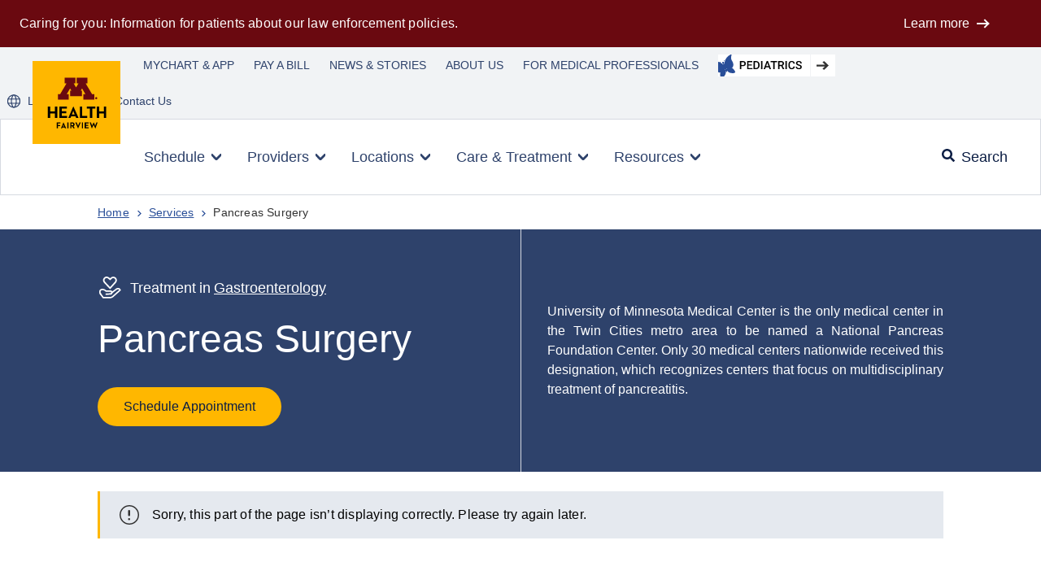

--- FILE ---
content_type: text/html; charset=utf-8
request_url: https://www.mhealthfairview.org/treatment/pancreas-surgery-adult
body_size: 42078
content:
<!doctype html><html lang="en-US" dir="ltr"><head><title>M Health Fairview</title><meta charset="utf-8"><meta name="viewport" content="width=device-width,initial-scale=1,shrink-to-fit=no"><meta name="theme-color" content="#000000"><script type="text/javascript" src="https://maps.googleapis.com/maps/api/js?key=AIzaSyBX5SU9YDCKKMNebBNZQb1qKDSSDVW9Ygc&libraries=places" async defer="defer"></script><link rel="shortcut icon" href="/dist/MHealthFairviewOrg/favicon.ico"><link rel="icon" type="image/png" sizes="32x32" href="/dist/MHealthFairviewOrg/favicon-32x32.png"><link rel="icon" type="image/png" sizes="16x16" href="/dist/MHealthFairviewOrg/favicon-16x16.png"><script defer="defer">if(-1!==window.location.pathname.toLowerCase().indexOf("/resources/for-medical-professionals/cardiovascular-protocols")){var script=document.createElement("link");script.setAttribute("rel","manifest"),script.setAttribute("href","/dist/MHealthFairviewOrg/LocationSearchManifest/site.webmanifest"),document.head.appendChild(script)}</script><style>#mainContent .tempLoader{height:17rem;min-height:calc(100vh - 11.875rem)}.tempLoader{position:relative;background-image:linear-gradient(270deg,rgba(238,242,246,.4),#eef2f6)}header .tempLoader{height:7.375rem}header .tempLoader:after{content:"";height:6.5rem;width:6.5rem;display:block;background-color:#e5e9ef;position:absolute;top:.375rem;left:.375rem;border-radius:.3125rem;animation:shine-container 1s infinite}.tempLoader.LayoutTempLoader{display:block;height:15rem;background-color:#e5e9ef;top:1rem}.LayoutTempLoader .tempBox:before{content:"";display:block;height:40%;width:10%;background-color:#e5e9ef;margin-top:0;position:absolute;top:3.8rem;border-radius:.3125rem;left:1rem;animation:shine-container 1s infinite}.LayoutTempLoader .tempBox:after{content:"Loading...";display:flex;height:40%;width:80%;background-color:#e5e9ef;margin-top:0;position:absolute;top:3.8rem;border-radius:.3125rem;right:0;animation:shine-container 1s infinite;align-items:center;padding-left:1.25rem;box-sizing:border-box;color:#777677}.tempLoader.CovidBannerTempLoader{height:3.375rem}.tempLoader.CovidBannerTempLoader .tempBox{margin-top:0}#mainContent .tempLoader:nth-child(odd):after{content:"";display:block;height:15rem;background-color:#e5e9ef;position:absolute;top:1rem;left:7.5rem;right:7.5rem;border-radius:.3125rem;animation:shine-container 1s infinite}#mainContent .tempLoader:nth-child(even){height:4rem;margin-bottom:1rem;width:70%;border-radius:0 .3125rem .3125rem 0}.tempBox{height:inherit;margin:.5rem;position:relative}header .tempBox:before{content:"";display:block;height:40%;width:60%;background-color:#e5e9ef;position:absolute;top:.5rem;border-radius:.3125rem;right:0;animation:shine-container 1s infinite}header .tempBox:after{content:"";display:block;height:40%;width:80%;background-color:#e5e9ef;margin-top:0;position:absolute;top:3.8rem;border-radius:.3125rem;right:0;animation:shine-container 1s infinite}@keyframes shine-container{0%{background-color:#e5e9ef}50%{background-color:#e0e5ed}100%{background-color:#e5e9ef}}@media (max-width:1025px){.tempBox{margin:.2rem}#mainContent .tempLoader{height:11rem}.tempLoader.CovidBannerTempLoader{height:3.175rem}header .tempLoader{height:3.425rem}#mainContent .tempLoader:nth-child(even){margin-bottom:.8rem}#mainContent .tempLoader:nth-child(even) .tempBox:after{content:"";display:block;height:1rem;margin:.5rem .5rem;position:relative;top:1.8rem;border-radius:.625rem;animation:shine-container 1s infinite}#mainContent .tempLoader:nth-child(odd):after{height:9rem;left:1rem;right:1rem}.tempLoader.LayoutTempLoader{height:25vh;top:.5rem}.LayoutTempLoader .tempBox:after{right:1rem;width:70%;font-size:14px}.LayoutTempLoader .tempBox:before{left:1rem;width:15%}header .tempLoader:after{height:3.125rem;width:3.125rem;top:.1875rem;left:.1875rem}header .tempBox:after,header .tempBox:before{display:none}}</style><script async defer="defer">!function(e,t,a,g,n){e[g]=e[g]||[],e[g].push({"gtm.start":(new Date).getTime(),event:"gtm.js"});var m=t.getElementsByTagName(a)[0],o=t.createElement(a);o.async=!0,o.src="https://www.googletagmanager.com/gtm.js?id=GTM-TL4QRZV&gtm_auth=TcoR4MToTeiqJPAxu5EUIg&gtm_preview=env-1&gtm_cookies_win=x",m.parentNode.insertBefore(o,m)}(window,document,"script","dataLayer")</script><script type="text/javascript" src="//siteimproveanalytics.com/js/siteanalyze_69014.js" async defer="defer"></script><link href="/dist/MHealthFairviewOrg/static/css/main.4c0f87b4.chunk.css" rel="stylesheet"></head><body><noscript>You need to enable JavaScript to run this app.</noscript><noscript><iframe src="https://www.googletagmanager.com/ns.html?id=GTM-TL4QRZV&gtm_auth=TcoR4MToTeiqJPAxu5EUIg&gtm_preview=env-1&gtm_cookies_win=x" height="0" width="0" style="display:none;visibility:hidden"></iframe></noscript><div id="root"><div role="alert" aria-live="assertive" aria-label="loading" class="tempLoader CovidBannerTempLoader"><div class="tempBox"></div></div><header><div class="tempLoader TempLoader"><div class="tempBox"></div></div></header><div class="tempLoader LayoutTempLoader"><div class="tempBox"></div></div><div class="tempLoader LayoutTempLoader"><div class="tempBox"></div></div><div class="tempLoader LayoutTempLoader"><div class="tempBox"></div></div></div><div id="guide"></div><script type="application/json" id="__JSS_STATE__">{"sitecore":{"context":{"pageEditing":false,"site":{"name":"MHealthFairviewOrg"},"pageState":"normal","language":"en","announcementBanner":{"sitecore":{"context":{},"route":{"name":"Announcement Banner","displayName":"Announcement Banner","fields":{"canonicalOverride":{"value":""},"pageTitle":{"value":""},"dontShowBanner":{"value":true},"Theme":{"value":""},"breadcrumbShow":{"value":true},"breadcrumbTitle":{"value":""},"theme":{"value":""},"ChangeFrequency":null,"AddToSitemapXml":{"value":true},"IncludeChildren":{"value":true},"AddToUISitemap":{"value":false},"Priority":{"value":""},"Tags":[],"doNotShowNavigation":{"value":false},"pageName":{"value":""},"resourceDetails":{"value":""},"pageCategory":{"value":""},"__Display name":{"value":""}},"databaseName":"web","deviceId":"fe5d7fdf-89c0-4d99-9aa3-b5fbd009c9f3","itemId":"fa5c0fb4-9798-46a9-b08a-0f14733fb602","itemLanguage":"en","itemVersion":2,"layoutId":"6eb31492-73a5-5586-a3f7-cb1c63237552","templateId":"70f4386c-8e0e-5403-a7ac-a02fbf4e2731","templateName":"App Route","placeholders":{"jss-main":[{"uid":"b4d762c7-a45f-4686-a7a4-8a19bda7a215","componentName":"Breadcrumb","dataSource":"","params":{},"fields":{"canonicalOverride":{"value":""},"pageTitle":{"value":""},"dontShowBanner":{"value":true},"Theme":{"value":""},"breadcrumbShow":{"value":true},"breadcrumbTitle":{"value":""},"theme":{"value":""},"ChangeFrequency":null,"AddToSitemapXml":{"value":true},"IncludeChildren":{"value":true},"AddToUISitemap":{"value":false},"Priority":{"value":""},"Tags":[],"doNotShowNavigation":{"value":false},"pageName":{"value":""},"resourceDetails":{"value":""},"pageCategory":{"value":""},"__Display name":{"value":""},"breadcrumb":[],"displayName":"Pancreas Surgery Adult"}}],"jss-nav":[],"jss-footer":[],"jss-banner":[{"uid":"faa2f297-6587-4e0b-81cd-76bada62f450","componentName":"AnnouncementBanner","dataSource":"{DF6A6DA4-0017-44DB-8567-6A73D0AF053F}","params":{"timer":"2000","theme":"Dark","showDivider":"1"},"fields":{"theme":{"value":""},"title":{"value":""},"graphicPosition":{"value":"Bottom"},"themeImage":{"value":{}},"__Display name":{"value":""},"items":[{"id":"a91c370e-48b0-49a8-a5b8-46cba4e61e37","name":"Law Enforcement Presence","displayName":"Law Enforcement Presence","fields":{"title":{"value":"Caring for you: Information for patients about our law enforcement policies."},"callToActionLink":{"value":{"href":"\u002Fresources\u002Fimmigration-and-customs-enforcement-presence","text":"Learn more","anchor":"","linktype":"internal","class":"","title":"","querystring":"","id":"{81FD3DFB-6C6E-4253-8503-CF72D6897859}"}},"__Display name":{"value":""}}}],"displayName":"Announcement Banner"}}],"jss-cards":[],"jss-form":[]}}}},"navigation":{"sitecore":{"context":{},"route":{"name":"Navigation","displayName":"Navigation","fields":{"canonicalOverride":{"value":""},"pageTitle":{"value":"Footer"},"dontShowBanner":{"value":true},"Theme":{"value":""},"breadcrumbShow":{"value":true},"breadcrumbTitle":{"value":""},"theme":{"value":""},"ChangeFrequency":null,"AddToSitemapXml":{"value":true},"IncludeChildren":{"value":true},"AddToUISitemap":{"value":false},"Priority":{"value":""},"Tags":[],"doNotShowNavigation":{"value":false},"pageName":{"value":""},"resourceDetails":{"value":""},"pageCategory":{"value":""},"__Display name":{"value":""}},"databaseName":"web","deviceId":"fe5d7fdf-89c0-4d99-9aa3-b5fbd009c9f3","itemId":"11e5d03e-14eb-537a-abe7-8a44755243c7","itemLanguage":"en","itemVersion":1,"layoutId":"6eb31492-73a5-5586-a3f7-cb1c63237552","templateId":"70f4386c-8e0e-5403-a7ac-a02fbf4e2731","templateName":"App Route","placeholders":{"jss-main":[],"jss-nav":[{"uid":"af9d4f70-afce-422f-a303-4ea6833ec386","componentName":"GlobalPrimaryNav","dataSource":"{BE021CA7-570F-47E9-BF07-E4B5AAABDC4F}","params":{"moreInfo":"Schedule an appointment 24\u002F7: 1-855-FAIRVIEW"},"fields":{"additionalInformation":{"value":"\u003Cp\u003ESchedule an appointment 24\u002F7: \u003Ca href=\"tel:1-855-324-7843\"\u003E1-855-FAIRVIEW\u003C\u002Fa\u003E\u003C\u002Fp\u003E\u003Cp\u003EWe are experiencing higher than usual call volumes and apologize for any delays you may experience.  If you have a \u003Ca href=\"https:\u002F\u002Fmychart.fairview.org\u002F\"\u003EMyChart\u003C\u002Fa\u003E account, you can also message your care team or schedule an appointment with your primary care provider there.\u003C\u002Fp\u003E"},"globalSearchSettings":{"id":"42f52512-ff1b-43d3-a2ed-9ffd350e9759","url":"\u002Fsite-data\u002Fglobal-search\u002Fsettings\u002Fmhf-global-search-settings","fields":{"searchGroup":[{"id":"691c5b7b-4ded-4c14-8995-cf37fe67e979","name":"M Health Fairview","fields":{"Blog Root Item":{"id":"0255a0b9-4b11-4639-adac-db67055118ec","url":"\u002Fblog","fields":{"canonicalOverride":{"value":""},"pageTitle":{"value":"Blog Search"},"dontShowBanner":{"value":false},"Theme":{"value":""},"breadcrumbShow":{"value":true},"breadcrumbTitle":{"value":"Blog Search"},"theme":{"value":""},"ChangeFrequency":null,"AddToSitemapXml":{"value":true},"IncludeChildren":{"value":true},"AddToUISitemap":{"value":false},"Priority":{"value":""},"Tags":[],"doNotShowNavigation":{"value":false},"pageName":{"value":"find-a-blog-news"},"resourceDetails":{"value":""},"pageCategory":{"value":"content-page"}}},"Provider Root Item":{"id":"4c0d8674-0ba0-5bae-8569-663468eca0f6","url":"\u002Fproviders","fields":{"canonicalOverride":{"value":""},"pageTitle":{"value":"Find a Provider"},"dontShowBanner":{"value":false},"Theme":{"value":""},"breadcrumbShow":{"value":true},"breadcrumbTitle":{"value":""},"theme":{"value":""},"ChangeFrequency":null,"AddToSitemapXml":{"value":false},"IncludeChildren":{"value":true},"AddToUISitemap":{"value":false},"Priority":{"value":""},"Tags":[],"doNotShowNavigation":{"value":true},"pageName":{"value":"find-a-provider"},"resourceDetails":{"value":""},"pageCategory":{"value":"provider-search-page"}}},"IsVisibleOnProviderBio":{"value":true},"name":{"value":"M Health Fairview"}}}],"searchPageLink":{"value":{"href":"\u002Fsearch","text":"","anchor":"","linktype":"internal","class":"","title":"","target":"","querystring":"","id":"{463169E5-993F-41D3-8176-880605CB188F}"}},"searchTerms":[{"id":"4dad62b4-f53e-4509-ad10-36b4e774391e","name":"Labs","fields":{"name":{"value":"Labs"},"pageLink":{"value":{"href":""}}}},{"id":"e4016563-39d6-4411-955b-3514f6fe50b6","name":"Heart Care","fields":{"name":{"value":"Heart Care"},"pageLink":{"value":{"href":""}}}},{"id":"d639c7cd-0566-4b39-b616-59e5cb40e94e","name":"Mental Health","fields":{"name":{"value":"Mental Health"},"pageLink":{"value":{"href":""}}}},{"id":"5e0105b0-8f2a-4faa-8c01-ce9c724f1274","name":"OBGYN","fields":{"name":{"value":"OBGYN"},"pageLink":{"value":{"href":""}}}},{"id":"96d7f0d4-e308-42be-ba25-186f50db6312","name":"Primary Care","fields":{"name":{"value":"Primary Care"},"pageLink":{"value":{"href":""}}}},{"id":"858d9297-0887-441e-b6d6-19660ace7e05","name":"Urgent Care","fields":{"name":{"value":"Urgent Care"},"pageLink":{"value":{"href":""}}}}],"KyruusPMCLink":{"value":{"href":"https:\u002F\u002Fproviders.mhealthfairview.org\u002Fsearch?unified={query}&sort=relevance,networks,availability_density_best","linktype":"external","url":"https:\u002F\u002Fproviders.mhealthfairview.org\u002Fsearch?unified={query}&sort=relevance,networks,availability_density_best","anchor":"","class":"override-external","target":"_blank"}},"promotionCard":{"id":"6ef1c74c-6234-40b0-8249-04652f1fe174","url":"\u002Fsite-data\u002Fglobal-search\u002Fpediatrics-cta-block","fields":{"ctaText":{"value":"Get Pediatric Care"},"ctaTheme":{"value":""},"image":{"value":{"src":"https:\u002F\u002Fwww.mhealthfairview.org\u002F-\u002Fmedia\u002FMHealthFairview\u002Ficon\u002FFish-Icons.ashx?hash=FE1F6D30542E2BCC2598DD75641E8ED3","alt":"Fish Icons","width":"24","height":"24"}},"link":{"value":{"href":"https:\u002F\u002Fwww.mhealthfairviewpeds.org\u002Fsearch","linktype":"external","url":"https:\u002F\u002Fwww.mhealthfairviewpeds.org\u002Fsearch","anchor":"","target":"_blank"}},"theme":{"value":""},"title":{"value":"Looking for care for your child?"},"graphicPosition":{"value":""},"themeImage":{"value":{"src":"https:\u002F\u002Fwww.mhealthfairview.org\u002F-\u002Fmedia\u002FMHealthFairview\u002FProject\u002FMHealthFairviewOrg\u002FTheme-Background\u002FAnimal-BG.ashx?hash=39321F3EC9D53E084E6F3BC7852E2196","alt":"Animal BG","width":"1440","height":"74"}},"__Display name":{"value":""}}},"__Display name":{"value":""}}},"appModalForMobile":null,"rightUtilityNav":[{"id":"80de43c4-f04f-490b-af93-07f887709d17","name":"Language","fields":{"activePaths":[],"iconName":{"id":"4ea5fc6a-36a1-4ff1-9a4c-6fc104c3c6d7","url":"\u002Fsite-data\u002Fpresentation\u002Ficon-names\u002Fglobal","fields":{"Name":{"value":"icons\u002FGlobal"}}},"iconNameMobile":{"id":"4ea5fc6a-36a1-4ff1-9a4c-6fc104c3c6d7","url":"\u002Fsite-data\u002Fpresentation\u002Ficon-names\u002Fglobal","fields":{"Name":{"value":"icons\u002FGlobal"}}},"link":{"value":{"href":"\u002Fresources\u002Flanguageservices","id":"{2F170C0E-90B4-47C3-B8F5-66FBF6852408}","querystring":"","target":"|Custom","text":"Language","anchor":"","title":"","class":"","url":"\u002FMHealthFairview\u002FMHealthFairviewOrg\u002FHome\u002Fresources\u002Flanguageservices","linktype":"internal"}}}},{"id":"5e547d5d-15e5-4a28-b6ea-6a8a096f440e","name":"Contact Us","fields":{"activePaths":[],"iconName":{"id":"64aab2b7-e5df-4453-8683-5e3f766375e8","url":"\u002Fsite-data\u002Fpresentation\u002Ficon-names\u002Ficons-phone","fields":{"Name":{"value":"icons\u002FPhone"}}},"iconNameMobile":{"id":"0370d9b3-4e77-4413-960b-2d4d0718ee90","url":"\u002Fsite-data\u002Fpresentation\u002Ficon-names\u002Ficons-phonenofilling","fields":{"Name":{"value":"icons\u002FPhoneNoFilling"}}},"link":{"value":{"href":"\u002Fcontactus","text":"Contact Us","anchor":"","linktype":"internal","class":"","title":"","querystring":"","id":"{0F9125D5-F652-49A6-9C7F-9432774668E2}"}}}}],"leftUtilityNav":[{"id":"8cb29aab-d119-41b2-8541-138be4061b67","name":"MYCHART","fields":{"activePaths":[],"iconName":null,"iconNameMobile":{"id":"fc8068ba-ef77-4f38-a403-05867939d0fe","url":"\u002Fsite-data\u002Fpresentation\u002Ficon-names\u002Ficons-folderheart","fields":{"Name":{"value":"icons\u002FFolderHeart"}}},"link":{"value":{"href":"\u002Fresources\u002Fmychart-and-app","text":"MYCHART & APP","anchor":"","linktype":"internal","class":"","title":"","target":"|Custom","querystring":"","id":"{52950309-2D74-4A11-88AC-D760960D0133}"}}}},{"id":"1e660ce8-e32d-442e-8427-8cdaafd80db1","name":"PAY A BILL","fields":{"activePaths":[{"id":"d8e6f93a-db7e-4956-b731-e2fd426d4d92","name":"bill-pay-and-financial-resources","fields":{"Name":{"value":"\u002Fbill-pay-and-financial-resources"}}}],"iconName":null,"iconNameMobile":{"id":"a99ea1c5-92e5-46fa-997b-c45a736d253a","url":"\u002Fsite-data\u002Fpresentation\u002Ficon-names\u002Ficons-payment","fields":{"Name":{"value":"icons\u002FPayment"}}},"link":{"value":{"href":"\u002Fbill-pay-and-financial-resources?item=Billing","text":"PAY A BILL","anchor":"","linktype":"internal","class":"","title":"","target":"|Custom","querystring":"item=Billing","id":"{23CA146B-7865-44D9-A33D-3BC55FD179E6}"}}}},{"id":"3deeaefb-426d-42f5-9f23-e3b76a99a847","name":"NEWS AND STORIES","fields":{"activePaths":[{"id":"d61a040f-b32c-4f02-a1fe-6695d8945e59","name":"blog","fields":{"Name":{"value":"\u002Fblog"}}}],"iconName":null,"iconNameMobile":{"id":"a49a308a-2795-4b47-9c4e-89aaac97c721","url":"\u002Fsite-data\u002Fpresentation\u002Ficon-names\u002Ficons-twobooks","fields":{"Name":{"value":"icons\u002FTwoBooks"}}},"link":{"value":{"href":"\u002Fblog","text":"NEWS & STORIES","anchor":"","linktype":"internal","class":"","title":"","target":"|Custom","querystring":"","id":"{0255A0B9-4B11-4639-ADAC-DB67055118EC}"}}}},{"id":"6af3f292-e175-483c-a205-ef21a75259ba","name":"ABOUT US","fields":{"activePaths":[{"id":"21fd608e-855c-4e4e-a8cf-5c40f50c350f","name":"about-us","fields":{"Name":{"value":"\u002Fabout-us"}}},{"id":"0f73693d-49dd-4e93-9d38-d8be5f726655","name":"careers","fields":{"Name":{"value":"\u002Fcareers"}}}],"iconName":null,"iconNameMobile":{"id":"7e04565c-1dc0-4c45-b5c8-ebd0e6269a00","url":"\u002Fsite-data\u002Fpresentation\u002Ficon-names\u002Ficons-rectanglewithexclaimation","fields":{"Name":{"value":"icons\u002FRectangleWithExclaimation"}}},"link":{"value":{"href":"\u002Fabout-us","text":"ABOUT US","anchor":"","linktype":"internal","class":"","title":"","target":"|Custom","querystring":"","id":"{400CC3DA-2923-4755-8CB7-5BB8BD52BE04}"}}}},{"id":"8392618b-1dd6-4f8f-abb5-241be8248aeb","name":"For Medical Professionals","fields":{"activePaths":[],"iconName":{"id":"4ea5fc6a-36a1-4ff1-9a4c-6fc104c3c6d7","url":"\u002Fsite-data\u002Fpresentation\u002Ficon-names\u002Fglobal","fields":{"Name":{"value":"icons\u002FGlobal"}}},"iconNameMobile":{"id":"4ea5fc6a-36a1-4ff1-9a4c-6fc104c3c6d7","url":"\u002Fsite-data\u002Fpresentation\u002Ficon-names\u002Fglobal","fields":{"Name":{"value":"icons\u002FGlobal"}}},"link":{"value":{"href":"\u002Fresources\u002Ffor-medical-professionals","text":"FOR MEDICAL PROFESSIONALS","anchor":"","linktype":"internal","class":"","title":"","querystring":"","id":"{13A71070-4CCE-4432-84BD-AF8C20410E02}"}}}}],"primaryNav":[{"id":"66d97a99-5e20-48c6-bf16-387f8f226672","name":"Schedule","fields":{"activePaths":[],"backToHome":{"value":"Schedule"},"iconName":{"id":"965d5337-fa0e-40ac-8f09-bfaa7ddaa2a2","url":"\u002Fsite-data\u002Fpresentation\u002Ficon-names\u002Fcross-double","fields":{"Name":{"value":"cross-double"}}},"icons":null,"navTitle":{"value":"Schedule"},"promoCta":{"value":{"href":"https:\u002F\u002Fmychart.fairview.org\u002FMyChart\u002FAnonymoustelehealth","text":"Same-Day Virtual Urgent Care Appointments","linktype":"external","url":"https:\u002F\u002Fmychart.fairview.org\u002FMyChart\u002FAnonymoustelehealth","anchor":"","class":"override-external","target":"_blank"}},"promoImage":{"value":{"src":"https:\u002F\u002Fwww.mhealthfairview.org\u002F-\u002Fmedia\u002FImages\u002FHeader\u002FSchedule_Promo.ashx?hash=A7D8FBB0FAAA6FE2742717C6EA73FEFD","alt":"Schedule_Promo","width":"456","height":"296"}},"promoImageMobile":{"value":{}},"browseByTopics":[{"id":"01c04160-ed38-495a-9e3a-1596e49b89bf","name":"Browse Care options","fields":{"title":{"value":"Browse Care options"},"viewAllLinks":{"value":{"href":"\u002Fget-care","text":"View All Care Options","anchor":"","linktype":"internal","class":"","title":"","querystring":"","id":"{E3C2B722-AEF0-4432-A439-844BC5BF75CD}"}},"links":[{"id":"76e2e877-f648-49fc-9355-250ddfbdfad1","name":"Get Care Now","fields":{"link":{"value":{"href":"\u002Fget-care\u002Fget-care-today","text":"Get Care Today","anchor":"","linktype":"internal","class":"","title":"","querystring":"","id":"{436BDD53-8780-4B75-9096-3998D58BC1E4}"}}}},{"id":"3ab9cca3-9314-4824-bec0-195a6fecd126","name":"Book a Lab Visit","fields":{"link":{"value":{"href":"\u002Flocations?locationCategoryFilter=Lab&view=list","text":"Book a Lab Visit","anchor":"","linktype":"internal","class":"","title":"","target":"","querystring":"locationCategoryFilter=Lab&view=list","id":"{9B40E241-E6AF-45AB-8753-A30D93C4C245}"}}}},{"id":"1d1fe045-1b0c-48dd-a914-1e6650337a61","name":"eVisits","fields":{"link":{"value":{"href":"\u002Fevisits","text":"eVisits","anchor":"","linktype":"internal","class":"","title":"","querystring":"","id":"{F7091914-BA09-47EE-9641-78867538CA61}"}}}},{"id":"bea7de89-11af-4613-89b1-ac23c85ce787","name":"Routine Preventive Visit","fields":{"link":{"value":{"href":"https:\u002F\u002Fproviders.mhealthfairview.org\u002Fsearch?unified=preventive+medicine&sort=relevance%2cnetworks%2cavailability_density_best","text":"Routine Preventive Visit","linktype":"external","url":"https:\u002F\u002Fproviders.mhealthfairview.org\u002Fsearch?unified=preventive+medicine&sort=relevance%2cnetworks%2cavailability_density_best","anchor":"","class":"override-external","target":""}}}},{"id":"5503f145-764a-4660-937f-78844588913d","name":"Symptom Checker","fields":{"link":{"value":{"href":"\u002Fsymptom-checker","text":"Symptom Checker","anchor":"","linktype":"internal","class":"","title":"","target":"_blank","querystring":"","id":"{8EAE5ADF-77A3-4BD0-80BE-32946C36F289}"}}}}]}}],"ctaButton":{"value":{"href":"\u002Fget-care","text":"Help Me Choose","anchor":"","linktype":"internal","class":"btn--primary","title":"","querystring":"","id":"{E3C2B722-AEF0-4432-A439-844BC5BF75CD}"}},"description":{"value":"\u003Cp\u003EUncertain about which care option to choose? Visit our 'Get Care' section and find the best care for your needs.\u003C\u002Fp\u003E"},"title":{"value":"Get Care"}}},{"id":"57520e36-8322-40ab-8ebb-5dc388034327","name":"Providers","fields":{"activePaths":[],"backToHome":{"value":"Providers"},"iconName":{"id":"965d5337-fa0e-40ac-8f09-bfaa7ddaa2a2","url":"\u002Fsite-data\u002Fpresentation\u002Ficon-names\u002Fcross-double","fields":{"Name":{"value":"cross-double"}}},"icons":null,"navTitle":{"value":"Providers"},"promoCta":{"value":{"href":"https:\u002F\u002Fproviders.mhealthfairview.org\u002Fsearch?unified=Primary+Care&sort=relevance%2Cnetworks%2Cavailability_density_best","text":"Primary Care","linktype":"external","url":"https:\u002F\u002Fproviders.mhealthfairview.org\u002Fsearch?unified=Primary+Care&sort=relevance%2Cnetworks%2Cavailability_density_best","anchor":"","class":"override-external","target":""}},"promoImage":{"value":{"src":"https:\u002F\u002Fwww.mhealthfairview.org\u002F-\u002Fmedia\u002FImages\u002FHeader\u002FPrimary_Care_Promo.ashx?hash=C17B39BEABF9FA559D464582C369EA77","alt":"Primary_Care_Promo","width":"456","height":"296"}},"promoImageMobile":{"value":{"src":"https:\u002F\u002Fwww.mhealthfairview.org\u002F-\u002Fmedia\u002FImages\u002FHeader\u002FPrimary_Care_Promo_Mobile.ashx?hash=727AB397E83707CAF4655C859CF0EEEB","alt":"Primary_Care_Promo_Mobile"}},"browseByTopics":[{"id":"a82856f6-f64f-4624-b0a6-c514a5b2370d","name":"Browse by Specialty","fields":{"title":{"value":"Providers by Specialty"},"viewAllLinks":{"value":{"href":"https:\u002F\u002Fproviders.mhealthfairview.org\u002Fsearch","text":"View All Specialties","linktype":"external","url":"https:\u002F\u002Fproviders.mhealthfairview.org\u002Fsearch","anchor":"","class":"override-external","target":""}},"links":[{"id":"c8ce0d85-defd-498c-94b8-f1bf6b00185d","name":"Cancer Care","fields":{"link":{"value":{"href":"https:\u002F\u002Fproviders.mhealthfairview.org\u002Fsearch?unified=Oncology&sort=relevance%2cnetworks%2cavailability_density_best","text":"Cancer Care","linktype":"external","url":"https:\u002F\u002Fproviders.mhealthfairview.org\u002Fsearch?unified=Oncology&sort=relevance%2cnetworks%2cavailability_density_best","anchor":"","class":"override-external","target":""}}}},{"id":"ba33a7cd-ce89-4f02-beae-67f186f84396","name":"Heart Care","fields":{"link":{"value":{"href":"https:\u002F\u002Fproviders.mhealthfairview.org\u002Fsearch?unified=Cardiology&sort=relevance%2cnetworks%2cavailability_density_best","text":"Heart Care","linktype":"external","url":"https:\u002F\u002Fproviders.mhealthfairview.org\u002Fsearch?unified=Cardiology&sort=relevance%2cnetworks%2cavailability_density_best","anchor":"","class":"override-external","target":""}}}},{"id":"f09f03bd-c6b8-4b66-9a87-963e5142df96","name":"Mental Health","fields":{"link":{"value":{"href":"https:\u002F\u002Fproviders.mhealthfairview.org\u002Fsearch?unified=Mental+Health&sort=relevance%2Cnetworks%2Cavailability_density_best","text":"Mental Health","linktype":"external","url":"https:\u002F\u002Fproviders.mhealthfairview.org\u002Fsearch?unified=Mental+Health&sort=relevance%2Cnetworks%2Cavailability_density_best","anchor":"","class":"override-external","target":""}}}},{"id":"10685027-8f2c-4d60-98d6-552c1817265c","name":"Orthopedics","fields":{"link":{"value":{"href":"https:\u002F\u002Fproviders.mhealthfairview.org\u002Fsearch?unified=Orthopedics&sort=relevance%2Cnetworks%2Cavailability_density_best","text":"Orthopedics","linktype":"external","url":"https:\u002F\u002Fproviders.mhealthfairview.org\u002Fsearch?unified=Orthopedics&sort=relevance%2Cnetworks%2Cavailability_density_best","anchor":"","class":"override-external","target":""}}}},{"id":"88ae1d34-8e0d-4a1a-898d-67d47f3d51cd","name":"Womens Health","fields":{"link":{"value":{"href":"https:\u002F\u002Fproviders.mhealthfairview.org\u002Fsearch?unified=Women%27s+Health&sort=relevance%2Cnetworks%2Cavailability_density_best","text":"Women’s Health","linktype":"external","url":"https:\u002F\u002Fproviders.mhealthfairview.org\u002Fsearch?unified=Women%27s+Health&sort=relevance%2Cnetworks%2Cavailability_density_best","anchor":"","class":"override-external","target":""}}}}]}}],"ctaButton":{"value":{"href":"https:\u002F\u002Fproviders.mhealthfairview.org\u002Fsearch","text":"View All Providers","linktype":"external","url":"https:\u002F\u002Fproviders.mhealthfairview.org\u002Fsearch","anchor":"","class":"override-external","target":""}},"description":{"value":"\u003Cp\u003EEmbark on your healthcare journey by finding the perfect provider to guide you.\u003C\u002Fp\u003E"},"title":{"value":"Providers"}}},{"id":"f6771aa9-81a4-4c02-92ae-96c324f7a04b","name":"Locations","fields":{"activePaths":[],"backToHome":{"value":"Locations"},"iconName":{"id":"965d5337-fa0e-40ac-8f09-bfaa7ddaa2a2","url":"\u002Fsite-data\u002Fpresentation\u002Ficon-names\u002Fcross-double","fields":{"Name":{"value":"cross-double"}}},"icons":null,"navTitle":{"value":"Locations"},"promoCta":{"value":{"href":"\u002Flocations?addressQuery=&locationCategoryFilter=Clinic&page=1&placeId=&searchQuery=Family%20Medicine&showOpenLocationOnly=&view=list","text":"Family Medicine","anchor":"","linktype":"internal","class":"","title":"","target":"","querystring":"addressQuery=&locationCategoryFilter=Clinic&page=1&placeId=&searchQuery=Family%20Medicine&showOpenLocationOnly=&view=list","id":"{9B40E241-E6AF-45AB-8753-A30D93C4C245}"}},"promoImage":{"value":{"src":"https:\u002F\u002Fwww.mhealthfairview.org\u002F-\u002Fmedia\u002FImages\u002FHeader\u002FLocations_Promo.ashx?hash=E80385A7A4F6E5665CC21A74F3C7E9DD","alt":"Locations_Promo","width":"456","height":"296"}},"promoImageMobile":{"value":{"src":"https:\u002F\u002Fwww.mhealthfairview.org\u002F-\u002Fmedia\u002FImages\u002FHeader\u002FLocations_Promo_Mobile.ashx?hash=CD753A665BC0314534DEDFE80E23000F","alt":"Locations_Promo_Mobile"}},"browseByTopics":[{"id":"29efe11d-9597-4cf3-a158-eec1638e12e8","name":"Browse by Location Type","fields":{"title":{"value":"Browse by Location Type"},"viewAllLinks":{"value":{"href":"\u002Flocations","text":"View All Location Types","anchor":"","linktype":"internal","class":"","title":"","target":"","querystring":"","id":"{9B40E241-E6AF-45AB-8753-A30D93C4C245}"}},"links":[{"id":"f3da11af-7a01-4077-b350-d71ae5143ce7","name":"Birthplace","fields":{"link":{"value":{"href":"\u002Flocations?locationCategoryFilter=Birthplace&page=1&showOpenLocationOnly=&view=list","text":"Birthplace","anchor":"","linktype":"internal","class":"","title":"","target":"","querystring":"locationCategoryFilter=Birthplace&page=1&showOpenLocationOnly=&view=list","id":"{9B40E241-E6AF-45AB-8753-A30D93C4C245}"}}}},{"id":"a7dd0560-bcff-4508-b64a-7329f452f537","name":"Labs","fields":{"link":{"value":{"href":"\u002Flocations?locationCategoryFilter=Lab&page=1&showOpenLocationOnly=&view=list","text":"Labs","anchor":"","linktype":"internal","class":"","title":"","target":"","querystring":"locationCategoryFilter=Lab&page=1&showOpenLocationOnly=&view=list","id":"{9B40E241-E6AF-45AB-8753-A30D93C4C245}"}}}},{"id":"0f010aee-bc57-4550-9aed-cf3106e64f00","name":"Pharmacies","fields":{"link":{"value":{"href":"\u002Flocations?locationCategoryFilter=Pharmacy&page=1&showOpenLocationOnly=&view=list","text":"Pharmacies","anchor":"","linktype":"internal","class":"","title":"","target":"","querystring":"locationCategoryFilter=Pharmacy&page=1&showOpenLocationOnly=&view=list","id":"{9B40E241-E6AF-45AB-8753-A30D93C4C245}"}}}},{"id":"e6685cf0-d0f8-46a4-aa5f-ba7b514fb156","name":"Urgent Care","fields":{"link":{"value":{"href":"\u002Flocations?locationCategoryFilter=Urgent%20Care&page=1&showOpenLocationOnly=&view=list","text":"Urgent Care","anchor":"","linktype":"internal","class":"","title":"","target":"","querystring":"locationCategoryFilter=Urgent%20Care&page=1&showOpenLocationOnly=&view=list","id":"{9B40E241-E6AF-45AB-8753-A30D93C4C245}"}}}},{"id":"28f55171-8148-45b0-a48e-9d01eea2aa8f","name":"Emergency Care","fields":{"link":{"value":{"href":"\u002Flocations?locationCategoryFilter=Emergency%20Care&page=1&showOpenLocationOnly=&view=list","text":"Emergency Care","anchor":"","linktype":"internal","class":"","title":"","target":"","querystring":"locationCategoryFilter=Emergency%20Care&page=1&showOpenLocationOnly=&view=list","id":"{9B40E241-E6AF-45AB-8753-A30D93C4C245}"}}}}]}}],"ctaButton":{"value":{"href":"\u002Flocations","text":"Search Locations","anchor":"","linktype":"internal","class":"btn--secondary","title":"","target":"","querystring":"","id":"{9B40E241-E6AF-45AB-8753-A30D93C4C245}"}},"description":{"value":"\u003Cp\u003EWith a presence everywhere, discover the most convenient locations for you and your family, no matter your needs.\u003C\u002Fp\u003E"},"title":{"value":"Locations"}}},{"id":"2db9fc48-f438-44d9-8a9d-180733241d04","name":"Care and Treatment","fields":{"activePaths":[],"backToHome":{"value":"Care & Treatment"},"iconName":{"id":"965d5337-fa0e-40ac-8f09-bfaa7ddaa2a2","url":"\u002Fsite-data\u002Fpresentation\u002Ficon-names\u002Fcross-double","fields":{"Name":{"value":"cross-double"}}},"icons":null,"navTitle":{"value":"Care & Treatment"},"promoCta":{"value":{"href":"\u002Fresources\u002Fhealthlibrary","text":"Health Library","anchor":"","linktype":"internal","class":"","title":"","querystring":"","id":"{1EE6B695-E2E7-431C-B47E-6954165C8222}"}},"promoImage":{"value":{"src":"https:\u002F\u002Fwww.mhealthfairview.org\u002F-\u002Fmedia\u002FImages\u002FHeader\u002FCare_Promo.ashx?hash=1534A65C613A881E9CC32A2892CC433E","alt":"Care_Promo","width":"456","height":"296"}},"promoImageMobile":{"value":{"src":"https:\u002F\u002Fwww.mhealthfairview.org\u002F-\u002Fmedia\u002FImages\u002FHeader\u002FCare_Promo_Mobile.ashx?hash=0B868C0EAE37561FD3A178104D2D3266","alt":"Care_Promo_Mobile"}},"browseByTopics":[{"id":"86a61b4a-350f-49ae-9010-cffab6c65282","name":"Browse Comprehensive Care","fields":{"title":{"value":"Key Departments & Specialties"},"viewAllLinks":{"value":{"href":"\u002Fservices","text":"View More","anchor":"","linktype":"internal","class":"","title":"","querystring":"#comprehensive-care","id":"{1A1AB1C6-BB01-44C1-B691-27BFC8CD5E1D}"}},"links":[{"id":"3617f6dc-cf9d-4f2e-9dfa-ae4aeb35ec41","name":"Birthplace","fields":{"link":{"value":{"href":"\u002Fdepartment\u002Fthe-birthplace","text":"Birthplace","anchor":"","linktype":"internal","class":"","title":"","querystring":"","id":"{B9BA8268-8CDC-44C8-A530-49146E95D203}"}}}},{"id":"9c2a23fc-eb01-435f-9666-0f0594ff5541","name":"Cancer Care","fields":{"link":{"value":{"href":"\u002Fdepartment\u002Fcancer-care","text":"Cancer Care","anchor":"","linktype":"internal","class":"","title":"","querystring":"","id":"{63A5B8D3-1C22-4CAE-B2F2-ED53E9728C1F}"}}}},{"id":"85ec532d-b5ac-4a47-937d-9ba5f9c6e61c","name":"Heart Care","fields":{"link":{"value":{"href":"\u002Fdepartment\u002Fheart-care","text":"Heart Care","anchor":"","linktype":"internal","class":"","title":"","target":"","querystring":"","id":"{022DC688-F1C9-4EF6-AEDD-B7819E78E1AA}"}}}},{"id":"e673f6b2-d28a-4c55-8325-355eaff9b731","name":"Pediatrics","fields":{"link":{"value":{"href":"https:\u002F\u002Fwww.mhealthfairviewpeds.org\u002Fservices","text":"Pediatrics","linktype":"external","url":"https:\u002F\u002Fwww.mhealthfairviewpeds.org\u002Fservices","anchor":"","class":"override-external","target":"_blank"}}}},{"id":"fe2e1a2c-118e-4896-9c3f-ed005758c753","name":"Primary Care","fields":{"link":{"value":{"href":"\u002Fdepartment\u002Fprimary-care","text":"Primary Care","anchor":"","linktype":"internal","class":"","title":"","querystring":"","id":"{9C329252-7680-4DB9-88B5-6C4B6EEF6FB0}"}}}}]}}],"ctaButton":{"value":{"href":"\u002Fservices","text":"View All Care","anchor":"","linktype":"internal","class":"","title":"","target":"","querystring":"","id":"{1A1AB1C6-BB01-44C1-B691-27BFC8CD5E1D}"}},"description":{"value":"\u003Cp\u003EDiscover the range of conditions, treatments, services, and specialties we offer at M Health Fairview, providing you with the knowledge needed to make informed decisions for your healthcare.\u003C\u002Fp\u003E"},"title":{"value":"Care & Treatment"}}},{"id":"0f7408ff-4425-4550-9d63-742aa8fdcad4","name":"Resources","fields":{"activePaths":[],"backToHome":{"value":"Resources"},"iconName":{"id":"965d5337-fa0e-40ac-8f09-bfaa7ddaa2a2","url":"\u002Fsite-data\u002Fpresentation\u002Ficon-names\u002Fcross-double","fields":{"Name":{"value":"cross-double"}}},"icons":null,"navTitle":{"value":"Resources"},"promoCta":{"value":{"href":"https:\u002F\u002Fonelink.to\u002Fmhfapp","text":"M Health Fairview Patient App","linktype":"external","url":"https:\u002F\u002Fonelink.to\u002Fmhfapp","anchor":"","class":"override-external","target":""}},"promoImage":{"value":{"src":"https:\u002F\u002Fwww.mhealthfairview.org\u002F-\u002Fmedia\u002FImages\u002FHeader\u002FResources_Promo.ashx?hash=63B153863D1F252792EAE088BF3604F2","alt":"Resources_Promo","width":"950","height":"617"}},"promoImageMobile":{"value":{"src":"https:\u002F\u002Fwww.mhealthfairview.org\u002F-\u002Fmedia\u002FImages\u002FHeader\u002FResources_Promo_Mobile.ashx?hash=DCD10147BED145D802E69FDCBF1B5658","alt":"Resources_Promo_Mobile"}},"browseByTopics":[{"id":"890037c3-03ab-4327-86d7-0cf59cd4ba91","name":"Some Resources for you","fields":{"title":{"value":"Some Resources for You"},"viewAllLinks":{"value":{"href":"\u002Fresources","text":"View All Resources","anchor":"","linktype":"internal","class":"","title":"","target":"","querystring":"","id":"{A625EBCB-878E-4DF2-B1B1-4B9CD52D5603}"}},"links":[{"id":"bb636af8-b46a-488f-a709-5d900312cffc","name":"Billing and Financial Resources","fields":{"link":{"value":{"href":"\u002Fbill-pay-and-financial-resources","text":"Billing & Financial Resources","anchor":"","linktype":"internal","class":"","title":"","target":"","querystring":"","id":"{23CA146B-7865-44D9-A33D-3BC55FD179E6}"}}}},{"id":"a615797d-2f47-47d9-8369-48181452e224","name":"FAQs","fields":{"link":{"value":{"href":"\u002Ffrequently-asked-questions","text":"FAQs","anchor":"","linktype":"internal","class":"","title":"","target":"","querystring":"","id":"{5D4D504E-EB43-4631-A116-377F12E6F08A}"}}}},{"id":"43efdd5b-b2d1-44a5-9c01-4df7de6c2c5e","name":"For Medical Professionals","fields":{"link":{"value":{"href":"\u002Fresources\u002Ffor-medical-professionals","text":"For Medical Professionals","anchor":"","linktype":"internal","class":"","title":"","target":"","querystring":"","id":"{13A71070-4CCE-4432-84BD-AF8C20410E02}"}}}},{"id":"6fb9d826-9c6d-4b59-828e-8aea65aa0609","name":"Health Library","fields":{"link":{"value":{"href":"\u002Fresources\u002Fhealthlibrary","id":"{1EE6B695-E2E7-431C-B47E-6954165C8222}","querystring":"","linktype":"internal","text":"Health Library","anchor":"","url":"\u002FMHealthFairview\u002FMHealthFairviewOrg\u002FHome\u002Fresources\u002Fhealthlibrary","title":"","class":"","target":""}}}},{"id":"6d9a5bba-d20e-45a6-9f99-94fa67fc6994","name":"Request Medical Records","fields":{"link":{"value":{"href":"\u002Fresources\u002Fmedical-records","text":"Request Medical Records","anchor":"","linktype":"internal","class":"","title":"","target":"","querystring":"","id":"{6CF5A692-2121-4101-963F-B8E4FEBF95E6}"}}}}]}}],"ctaButton":{"value":{"href":"\u002Fresources","text":"Go to Resources","anchor":"","linktype":"internal","class":"","title":"","target":"","querystring":"","id":"{A625EBCB-878E-4DF2-B1B1-4B9CD52D5603}"}},"description":{"value":"\u003Cp\u003EUtilize available resources to effectively manage your health and enhance your healthcare experiences.\u003C\u002Fp\u003E"},"title":{"value":"Resources"}}}],"donateLink":{"value":{"href":""}},"siteLink":{"value":{"href":"https:\u002F\u002Fmhealthfairviewpeds.org","text":"PEDIATRICS","linktype":"external","url":"https:\u002F\u002Fmhealthfairviewpeds.org","anchor":"","target":"_blank"}},"__Display name":{"value":""},"items":[{"id":"50aaf0da-4a72-4478-8122-1e141fd516e3","name":"Primary Nav Links","displayName":"Primary Nav Links","fields":{"__Display name":{"value":""},"items":[{"id":"66d97a99-5e20-48c6-bf16-387f8f226672","name":"Schedule","displayName":"Schedule","fields":{"activePaths":[],"backToHome":{"value":"Schedule"},"iconName":{"id":"965d5337-fa0e-40ac-8f09-bfaa7ddaa2a2","url":"\u002Fsite-data\u002Fpresentation\u002Ficon-names\u002Fcross-double","fields":{"Name":{"value":"cross-double"},"__Display name":{"value":""}}},"icons":null,"navTitle":{"value":"Schedule"},"promoCta":{"value":{"href":"https:\u002F\u002Fmychart.fairview.org\u002FMyChart\u002FAnonymoustelehealth","text":"Same-Day Virtual Urgent Care Appointments","linktype":"external","url":"https:\u002F\u002Fmychart.fairview.org\u002FMyChart\u002FAnonymoustelehealth","anchor":"","class":"override-external","target":"_blank"}},"promoImage":{"value":{"src":"https:\u002F\u002Fwww.mhealthfairview.org\u002F-\u002Fmedia\u002FImages\u002FHeader\u002FSchedule_Promo.ashx?hash=A7D8FBB0FAAA6FE2742717C6EA73FEFD","alt":"Schedule_Promo","width":"456","height":"296"}},"promoImageMobile":{"value":{}},"browseByTopics":[{"id":"01c04160-ed38-495a-9e3a-1596e49b89bf","name":"Browse Care options","fields":{"title":{"value":"Browse Care options"},"viewAllLinks":{"value":{"href":"\u002Fget-care","text":"View All Care Options","anchor":"","linktype":"internal","class":"","title":"","querystring":"","id":"{E3C2B722-AEF0-4432-A439-844BC5BF75CD}"}},"links":[{"id":"76e2e877-f648-49fc-9355-250ddfbdfad1","name":"Get Care Now","fields":{"link":{"value":{"href":"\u002Fget-care\u002Fget-care-today","text":"Get Care Today","anchor":"","linktype":"internal","class":"","title":"","querystring":"","id":"{436BDD53-8780-4B75-9096-3998D58BC1E4}"}}}},{"id":"3ab9cca3-9314-4824-bec0-195a6fecd126","name":"Book a Lab Visit","fields":{"link":{"value":{"href":"\u002Flocations?locationCategoryFilter=Lab&view=list","text":"Book a Lab Visit","anchor":"","linktype":"internal","class":"","title":"","target":"","querystring":"locationCategoryFilter=Lab&view=list","id":"{9B40E241-E6AF-45AB-8753-A30D93C4C245}"}}}},{"id":"1d1fe045-1b0c-48dd-a914-1e6650337a61","name":"eVisits","fields":{"link":{"value":{"href":"\u002Fevisits","text":"eVisits","anchor":"","linktype":"internal","class":"","title":"","querystring":"","id":"{F7091914-BA09-47EE-9641-78867538CA61}"}}}},{"id":"bea7de89-11af-4613-89b1-ac23c85ce787","name":"Routine Preventive Visit","fields":{"link":{"value":{"href":"https:\u002F\u002Fproviders.mhealthfairview.org\u002Fsearch?unified=preventive+medicine&sort=relevance%2cnetworks%2cavailability_density_best","text":"Routine Preventive Visit","linktype":"external","url":"https:\u002F\u002Fproviders.mhealthfairview.org\u002Fsearch?unified=preventive+medicine&sort=relevance%2cnetworks%2cavailability_density_best","anchor":"","class":"override-external","target":""}}}},{"id":"5503f145-764a-4660-937f-78844588913d","name":"Symptom Checker","fields":{"link":{"value":{"href":"\u002Fsymptom-checker","text":"Symptom Checker","anchor":"","linktype":"internal","class":"","title":"","target":"_blank","querystring":"","id":"{8EAE5ADF-77A3-4BD0-80BE-32946C36F289}"}}}}]}}],"ctaButton":{"value":{"href":"\u002Fget-care","text":"Help Me Choose","anchor":"","linktype":"internal","class":"btn--primary","title":"","querystring":"","id":"{E3C2B722-AEF0-4432-A439-844BC5BF75CD}"}},"description":{"value":"\u003Cp\u003EUncertain about which care option to choose? Visit our 'Get Care' section and find the best care for your needs.\u003C\u002Fp\u003E"},"title":{"value":"Get Care"},"__Display name":{"value":""},"items":[{"id":"01c04160-ed38-495a-9e3a-1596e49b89bf","name":"Browse Care options","displayName":"Browse Care options","fields":{"title":{"value":"Browse Care options"},"viewAllLinks":{"value":{"href":"\u002Fget-care","text":"View All Care Options","anchor":"","linktype":"internal","class":"","title":"","querystring":"","id":"{E3C2B722-AEF0-4432-A439-844BC5BF75CD}"}},"links":[{"id":"76e2e877-f648-49fc-9355-250ddfbdfad1","name":"Get Care Now","fields":{"link":{"value":{"href":"\u002Fget-care\u002Fget-care-today","text":"Get Care Today","anchor":"","linktype":"internal","class":"","title":"","querystring":"","id":"{436BDD53-8780-4B75-9096-3998D58BC1E4}"}}}},{"id":"3ab9cca3-9314-4824-bec0-195a6fecd126","name":"Book a Lab Visit","fields":{"link":{"value":{"href":"\u002Flocations?locationCategoryFilter=Lab&view=list","text":"Book a Lab Visit","anchor":"","linktype":"internal","class":"","title":"","target":"","querystring":"locationCategoryFilter=Lab&view=list","id":"{9B40E241-E6AF-45AB-8753-A30D93C4C245}"}}}},{"id":"1d1fe045-1b0c-48dd-a914-1e6650337a61","name":"eVisits","fields":{"link":{"value":{"href":"\u002Fevisits","text":"eVisits","anchor":"","linktype":"internal","class":"","title":"","querystring":"","id":"{F7091914-BA09-47EE-9641-78867538CA61}"}}}},{"id":"bea7de89-11af-4613-89b1-ac23c85ce787","name":"Routine Preventive Visit","fields":{"link":{"value":{"href":"https:\u002F\u002Fproviders.mhealthfairview.org\u002Fsearch?unified=preventive+medicine&sort=relevance%2cnetworks%2cavailability_density_best","text":"Routine Preventive Visit","linktype":"external","url":"https:\u002F\u002Fproviders.mhealthfairview.org\u002Fsearch?unified=preventive+medicine&sort=relevance%2cnetworks%2cavailability_density_best","anchor":"","class":"override-external","target":""}}}},{"id":"5503f145-764a-4660-937f-78844588913d","name":"Symptom Checker","fields":{"link":{"value":{"href":"\u002Fsymptom-checker","text":"Symptom Checker","anchor":"","linktype":"internal","class":"","title":"","target":"_blank","querystring":"","id":"{8EAE5ADF-77A3-4BD0-80BE-32946C36F289}"}}}}],"__Display name":{"value":""},"items":[{"id":"76e2e877-f648-49fc-9355-250ddfbdfad1","name":"Get Care Now","displayName":"Get Care Now","fields":{"link":{"value":{"href":"\u002Fget-care\u002Fget-care-today","text":"Get Care Today","anchor":"","linktype":"internal","class":"","title":"","querystring":"","id":"{436BDD53-8780-4B75-9096-3998D58BC1E4}"}},"__Display name":{"value":""}}},{"id":"5503f145-764a-4660-937f-78844588913d","name":"Symptom Checker","displayName":"Symptom Checker","fields":{"link":{"value":{"href":"\u002Fsymptom-checker","text":"Symptom Checker","anchor":"","linktype":"internal","class":"","title":"","target":"_blank","querystring":"","id":"{8EAE5ADF-77A3-4BD0-80BE-32946C36F289}"}},"__Display name":{"value":""}}},{"id":"3ab9cca3-9314-4824-bec0-195a6fecd126","name":"Book a Lab Visit","displayName":"Book a Lab Visit","fields":{"link":{"value":{"href":"\u002Flocations?locationCategoryFilter=Lab&view=list","text":"Book a Lab Visit","anchor":"","linktype":"internal","class":"","title":"","target":"","querystring":"locationCategoryFilter=Lab&view=list","id":"{9B40E241-E6AF-45AB-8753-A30D93C4C245}"}},"__Display name":{"value":""}}},{"id":"1d1fe045-1b0c-48dd-a914-1e6650337a61","name":"eVisits","displayName":"eVisits","fields":{"link":{"value":{"href":"\u002Fevisits","text":"eVisits","anchor":"","linktype":"internal","class":"","title":"","querystring":"","id":"{F7091914-BA09-47EE-9641-78867538CA61}"}},"__Display name":{"value":""}}},{"id":"bea7de89-11af-4613-89b1-ac23c85ce787","name":"Routine Preventive Visit","displayName":"Routine Preventive Visit","fields":{"link":{"value":{"href":"https:\u002F\u002Fproviders.mhealthfairview.org\u002Fsearch?unified=preventive+medicine&sort=relevance%2cnetworks%2cavailability_density_best","text":"Routine Preventive Visit","linktype":"external","url":"https:\u002F\u002Fproviders.mhealthfairview.org\u002Fsearch?unified=preventive+medicine&sort=relevance%2cnetworks%2cavailability_density_best","anchor":"","class":"override-external","target":""}},"__Display name":{"value":""}}}]}},{"id":"cb740e73-0292-486b-8010-66304953c00d","name":"Browse Care options2","displayName":"Browse Care options2","fields":{"title":{"value":"Browse Care options"},"viewAllLinks":{"value":{"href":"\u002Fget-care","text":"View All Care options","anchor":"","linktype":"internal","class":"","title":"","target":"","querystring":"","id":"{E3C2B722-AEF0-4432-A439-844BC5BF75CD}"}},"links":[{"id":"5503f145-764a-4660-937f-78844588913d","name":"Symptom Checker","fields":{"link":{"value":{"href":"\u002Fsymptom-checker","text":"Symptom Checker","anchor":"","linktype":"internal","class":"","title":"","target":"_blank","querystring":"","id":"{8EAE5ADF-77A3-4BD0-80BE-32946C36F289}"}}}},{"id":"3ab9cca3-9314-4824-bec0-195a6fecd126","name":"Book a Lab Visit","fields":{"link":{"value":{"href":"\u002Flocations?locationCategoryFilter=Lab&view=list","text":"Book a Lab Visit","anchor":"","linktype":"internal","class":"","title":"","target":"","querystring":"locationCategoryFilter=Lab&view=list","id":"{9B40E241-E6AF-45AB-8753-A30D93C4C245}"}}}},{"id":"f3ef83b6-3fa7-43fe-8b49-a3fefca5fe8f","name":"Symptom Checker","fields":{"link":{"value":{"href":"\u002Fsymptom-checker","text":"Symptom Checker","anchor":"","linktype":"internal","class":"","title":"","target":"","querystring":"","id":"{8EAE5ADF-77A3-4BD0-80BE-32946C36F289}"}}}},{"id":"0de9e6a4-76f1-47f2-a611-a1450e2c10b2","name":"Routine Preventive Visit","fields":{"link":{"value":{"href":"https:\u002F\u002Fproviders.mhealthfairview.org\u002Fsearch?unified=preventive+medicine&sort=relevance%2cnetworks%2cavailability_density_best","text":"Routine Preventive Visit","linktype":"external","url":"https:\u002F\u002Fproviders.mhealthfairview.org\u002Fsearch?unified=preventive+medicine&sort=relevance%2cnetworks%2cavailability_density_best","anchor":"","class":"override-external","target":""}}}},{"id":"42cead47-225b-4b00-85ef-08394c9f0cde","name":"Book a Lab Visit","fields":{"link":{"value":{"href":"\u002Flocations?locationCategoryFilter=Lab&view=list","text":"Book a Lab Visit","anchor":"","linktype":"internal","class":"","title":"","target":"","querystring":"locationCategoryFilter=Lab&view=list","id":"{9B40E241-E6AF-45AB-8753-A30D93C4C245}"}}}},{"id":"18cf2b66-f4f2-4949-bdde-26de8c64d534","name":"Virtual Urgent Care","fields":{"link":{"value":{"href":"\u002Fget-care\u002Fschedule-a-virtual-urgent-care-visit","text":"Virtual Urgent Care","anchor":"","linktype":"internal","class":"","title":"","target":"|Custom","querystring":"","id":"{F0BFA612-8A9D-4344-AA2A-D5532753D6AA}"}}}}],"__Display name":{"value":""},"items":[{"id":"f3ef83b6-3fa7-43fe-8b49-a3fefca5fe8f","name":"Symptom Checker","displayName":"Symptom Checker","fields":{"link":{"value":{"href":"\u002Fsymptom-checker","text":"Symptom Checker","anchor":"","linktype":"internal","class":"","title":"","target":"","querystring":"","id":"{8EAE5ADF-77A3-4BD0-80BE-32946C36F289}"}},"__Display name":{"value":""}}},{"id":"42cead47-225b-4b00-85ef-08394c9f0cde","name":"Book a Lab Visit","displayName":"Book a Lab Visit","fields":{"link":{"value":{"href":"\u002Flocations?locationCategoryFilter=Lab&view=list","text":"Book a Lab Visit","anchor":"","linktype":"internal","class":"","title":"","target":"","querystring":"locationCategoryFilter=Lab&view=list","id":"{9B40E241-E6AF-45AB-8753-A30D93C4C245}"}},"__Display name":{"value":""}}},{"id":"0de9e6a4-76f1-47f2-a611-a1450e2c10b2","name":"Routine Preventive Visit","displayName":"Routine Preventive Visit","fields":{"link":{"value":{"href":"https:\u002F\u002Fproviders.mhealthfairview.org\u002Fsearch?unified=preventive+medicine&sort=relevance%2cnetworks%2cavailability_density_best","text":"Routine Preventive Visit","linktype":"external","url":"https:\u002F\u002Fproviders.mhealthfairview.org\u002Fsearch?unified=preventive+medicine&sort=relevance%2cnetworks%2cavailability_density_best","anchor":"","class":"override-external","target":""}},"__Display name":{"value":""}}},{"id":"18cf2b66-f4f2-4949-bdde-26de8c64d534","name":"Virtual Urgent Care","displayName":"Virtual Urgent Care","fields":{"link":{"value":{"href":"\u002Fget-care\u002Fschedule-a-virtual-urgent-care-visit","text":"Virtual Urgent Care","anchor":"","linktype":"internal","class":"","title":"","target":"|Custom","querystring":"","id":"{F0BFA612-8A9D-4344-AA2A-D5532753D6AA}"}},"__Display name":{"value":""}}}]}}]}},{"id":"57520e36-8322-40ab-8ebb-5dc388034327","name":"Providers","displayName":"Providers","fields":{"activePaths":[],"backToHome":{"value":"Providers"},"iconName":{"id":"965d5337-fa0e-40ac-8f09-bfaa7ddaa2a2","url":"\u002Fsite-data\u002Fpresentation\u002Ficon-names\u002Fcross-double","fields":{"Name":{"value":"cross-double"},"__Display name":{"value":""}}},"icons":null,"navTitle":{"value":"Providers"},"promoCta":{"value":{"href":"https:\u002F\u002Fproviders.mhealthfairview.org\u002Fsearch?unified=Primary+Care&sort=relevance%2Cnetworks%2Cavailability_density_best","text":"Primary Care","linktype":"external","url":"https:\u002F\u002Fproviders.mhealthfairview.org\u002Fsearch?unified=Primary+Care&sort=relevance%2Cnetworks%2Cavailability_density_best","anchor":"","class":"override-external","target":""}},"promoImage":{"value":{"src":"https:\u002F\u002Fwww.mhealthfairview.org\u002F-\u002Fmedia\u002FImages\u002FHeader\u002FPrimary_Care_Promo.ashx?hash=C17B39BEABF9FA559D464582C369EA77","alt":"Primary_Care_Promo","width":"456","height":"296"}},"promoImageMobile":{"value":{"src":"https:\u002F\u002Fwww.mhealthfairview.org\u002F-\u002Fmedia\u002FImages\u002FHeader\u002FPrimary_Care_Promo_Mobile.ashx?hash=727AB397E83707CAF4655C859CF0EEEB","alt":"Primary_Care_Promo_Mobile"}},"browseByTopics":[{"id":"a82856f6-f64f-4624-b0a6-c514a5b2370d","name":"Browse by Specialty","fields":{"title":{"value":"Providers by Specialty"},"viewAllLinks":{"value":{"href":"https:\u002F\u002Fproviders.mhealthfairview.org\u002Fsearch","text":"View All Specialties","linktype":"external","url":"https:\u002F\u002Fproviders.mhealthfairview.org\u002Fsearch","anchor":"","class":"override-external","target":""}},"links":[{"id":"c8ce0d85-defd-498c-94b8-f1bf6b00185d","name":"Cancer Care","fields":{"link":{"value":{"href":"https:\u002F\u002Fproviders.mhealthfairview.org\u002Fsearch?unified=Oncology&sort=relevance%2cnetworks%2cavailability_density_best","text":"Cancer Care","linktype":"external","url":"https:\u002F\u002Fproviders.mhealthfairview.org\u002Fsearch?unified=Oncology&sort=relevance%2cnetworks%2cavailability_density_best","anchor":"","class":"override-external","target":""}}}},{"id":"ba33a7cd-ce89-4f02-beae-67f186f84396","name":"Heart Care","fields":{"link":{"value":{"href":"https:\u002F\u002Fproviders.mhealthfairview.org\u002Fsearch?unified=Cardiology&sort=relevance%2cnetworks%2cavailability_density_best","text":"Heart Care","linktype":"external","url":"https:\u002F\u002Fproviders.mhealthfairview.org\u002Fsearch?unified=Cardiology&sort=relevance%2cnetworks%2cavailability_density_best","anchor":"","class":"override-external","target":""}}}},{"id":"f09f03bd-c6b8-4b66-9a87-963e5142df96","name":"Mental Health","fields":{"link":{"value":{"href":"https:\u002F\u002Fproviders.mhealthfairview.org\u002Fsearch?unified=Mental+Health&sort=relevance%2Cnetworks%2Cavailability_density_best","text":"Mental Health","linktype":"external","url":"https:\u002F\u002Fproviders.mhealthfairview.org\u002Fsearch?unified=Mental+Health&sort=relevance%2Cnetworks%2Cavailability_density_best","anchor":"","class":"override-external","target":""}}}},{"id":"10685027-8f2c-4d60-98d6-552c1817265c","name":"Orthopedics","fields":{"link":{"value":{"href":"https:\u002F\u002Fproviders.mhealthfairview.org\u002Fsearch?unified=Orthopedics&sort=relevance%2Cnetworks%2Cavailability_density_best","text":"Orthopedics","linktype":"external","url":"https:\u002F\u002Fproviders.mhealthfairview.org\u002Fsearch?unified=Orthopedics&sort=relevance%2Cnetworks%2Cavailability_density_best","anchor":"","class":"override-external","target":""}}}},{"id":"88ae1d34-8e0d-4a1a-898d-67d47f3d51cd","name":"Womens Health","fields":{"link":{"value":{"href":"https:\u002F\u002Fproviders.mhealthfairview.org\u002Fsearch?unified=Women%27s+Health&sort=relevance%2Cnetworks%2Cavailability_density_best","text":"Women’s Health","linktype":"external","url":"https:\u002F\u002Fproviders.mhealthfairview.org\u002Fsearch?unified=Women%27s+Health&sort=relevance%2Cnetworks%2Cavailability_density_best","anchor":"","class":"override-external","target":""}}}}]}}],"ctaButton":{"value":{"href":"https:\u002F\u002Fproviders.mhealthfairview.org\u002Fsearch","text":"View All Providers","linktype":"external","url":"https:\u002F\u002Fproviders.mhealthfairview.org\u002Fsearch","anchor":"","class":"override-external","target":""}},"description":{"value":"\u003Cp\u003EEmbark on your healthcare journey by finding the perfect provider to guide you.\u003C\u002Fp\u003E"},"title":{"value":"Providers"},"__Display name":{"value":""},"items":[{"id":"a82856f6-f64f-4624-b0a6-c514a5b2370d","name":"Browse by Specialty","displayName":"Browse by Specialty","fields":{"title":{"value":"Providers by Specialty"},"viewAllLinks":{"value":{"href":"https:\u002F\u002Fproviders.mhealthfairview.org\u002Fsearch","text":"View All Specialties","linktype":"external","url":"https:\u002F\u002Fproviders.mhealthfairview.org\u002Fsearch","anchor":"","class":"override-external","target":""}},"links":[{"id":"c8ce0d85-defd-498c-94b8-f1bf6b00185d","name":"Cancer Care","fields":{"link":{"value":{"href":"https:\u002F\u002Fproviders.mhealthfairview.org\u002Fsearch?unified=Oncology&sort=relevance%2cnetworks%2cavailability_density_best","text":"Cancer Care","linktype":"external","url":"https:\u002F\u002Fproviders.mhealthfairview.org\u002Fsearch?unified=Oncology&sort=relevance%2cnetworks%2cavailability_density_best","anchor":"","class":"override-external","target":""}}}},{"id":"ba33a7cd-ce89-4f02-beae-67f186f84396","name":"Heart Care","fields":{"link":{"value":{"href":"https:\u002F\u002Fproviders.mhealthfairview.org\u002Fsearch?unified=Cardiology&sort=relevance%2cnetworks%2cavailability_density_best","text":"Heart Care","linktype":"external","url":"https:\u002F\u002Fproviders.mhealthfairview.org\u002Fsearch?unified=Cardiology&sort=relevance%2cnetworks%2cavailability_density_best","anchor":"","class":"override-external","target":""}}}},{"id":"f09f03bd-c6b8-4b66-9a87-963e5142df96","name":"Mental Health","fields":{"link":{"value":{"href":"https:\u002F\u002Fproviders.mhealthfairview.org\u002Fsearch?unified=Mental+Health&sort=relevance%2Cnetworks%2Cavailability_density_best","text":"Mental Health","linktype":"external","url":"https:\u002F\u002Fproviders.mhealthfairview.org\u002Fsearch?unified=Mental+Health&sort=relevance%2Cnetworks%2Cavailability_density_best","anchor":"","class":"override-external","target":""}}}},{"id":"10685027-8f2c-4d60-98d6-552c1817265c","name":"Orthopedics","fields":{"link":{"value":{"href":"https:\u002F\u002Fproviders.mhealthfairview.org\u002Fsearch?unified=Orthopedics&sort=relevance%2Cnetworks%2Cavailability_density_best","text":"Orthopedics","linktype":"external","url":"https:\u002F\u002Fproviders.mhealthfairview.org\u002Fsearch?unified=Orthopedics&sort=relevance%2Cnetworks%2Cavailability_density_best","anchor":"","class":"override-external","target":""}}}},{"id":"88ae1d34-8e0d-4a1a-898d-67d47f3d51cd","name":"Womens Health","fields":{"link":{"value":{"href":"https:\u002F\u002Fproviders.mhealthfairview.org\u002Fsearch?unified=Women%27s+Health&sort=relevance%2Cnetworks%2Cavailability_density_best","text":"Women’s Health","linktype":"external","url":"https:\u002F\u002Fproviders.mhealthfairview.org\u002Fsearch?unified=Women%27s+Health&sort=relevance%2Cnetworks%2Cavailability_density_best","anchor":"","class":"override-external","target":""}}}}],"__Display name":{"value":""},"items":[{"id":"c8ce0d85-defd-498c-94b8-f1bf6b00185d","name":"Cancer Care","displayName":"Cancer Care","fields":{"link":{"value":{"href":"https:\u002F\u002Fproviders.mhealthfairview.org\u002Fsearch?unified=Oncology&sort=relevance%2cnetworks%2cavailability_density_best","text":"Cancer Care","linktype":"external","url":"https:\u002F\u002Fproviders.mhealthfairview.org\u002Fsearch?unified=Oncology&sort=relevance%2cnetworks%2cavailability_density_best","anchor":"","class":"override-external","target":""}},"__Display name":{"value":""}}},{"id":"ba33a7cd-ce89-4f02-beae-67f186f84396","name":"Heart Care","displayName":"Heart Care","fields":{"link":{"value":{"href":"https:\u002F\u002Fproviders.mhealthfairview.org\u002Fsearch?unified=Cardiology&sort=relevance%2cnetworks%2cavailability_density_best","text":"Heart Care","linktype":"external","url":"https:\u002F\u002Fproviders.mhealthfairview.org\u002Fsearch?unified=Cardiology&sort=relevance%2cnetworks%2cavailability_density_best","anchor":"","class":"override-external","target":""}},"__Display name":{"value":""}}},{"id":"f09f03bd-c6b8-4b66-9a87-963e5142df96","name":"Mental Health","displayName":"Mental Health","fields":{"link":{"value":{"href":"https:\u002F\u002Fproviders.mhealthfairview.org\u002Fsearch?unified=Mental+Health&sort=relevance%2Cnetworks%2Cavailability_density_best","text":"Mental Health","linktype":"external","url":"https:\u002F\u002Fproviders.mhealthfairview.org\u002Fsearch?unified=Mental+Health&sort=relevance%2Cnetworks%2Cavailability_density_best","anchor":"","class":"override-external","target":""}},"__Display name":{"value":""}}},{"id":"10685027-8f2c-4d60-98d6-552c1817265c","name":"Orthopedics","displayName":"Orthopedics","fields":{"link":{"value":{"href":"https:\u002F\u002Fproviders.mhealthfairview.org\u002Fsearch?unified=Orthopedics&sort=relevance%2Cnetworks%2Cavailability_density_best","text":"Orthopedics","linktype":"external","url":"https:\u002F\u002Fproviders.mhealthfairview.org\u002Fsearch?unified=Orthopedics&sort=relevance%2Cnetworks%2Cavailability_density_best","anchor":"","class":"override-external","target":""}},"__Display name":{"value":""}}},{"id":"88ae1d34-8e0d-4a1a-898d-67d47f3d51cd","name":"Womens Health","displayName":"Womens Health","fields":{"link":{"value":{"href":"https:\u002F\u002Fproviders.mhealthfairview.org\u002Fsearch?unified=Women%27s+Health&sort=relevance%2Cnetworks%2Cavailability_density_best","text":"Women’s Health","linktype":"external","url":"https:\u002F\u002Fproviders.mhealthfairview.org\u002Fsearch?unified=Women%27s+Health&sort=relevance%2Cnetworks%2Cavailability_density_best","anchor":"","class":"override-external","target":""}},"__Display name":{"value":""}}}]}}]}},{"id":"f6771aa9-81a4-4c02-92ae-96c324f7a04b","name":"Locations","displayName":"Locations","fields":{"activePaths":[],"backToHome":{"value":"Locations"},"iconName":{"id":"965d5337-fa0e-40ac-8f09-bfaa7ddaa2a2","url":"\u002Fsite-data\u002Fpresentation\u002Ficon-names\u002Fcross-double","fields":{"Name":{"value":"cross-double"},"__Display name":{"value":""}}},"icons":null,"navTitle":{"value":"Locations"},"promoCta":{"value":{"href":"\u002Flocations?addressQuery=&locationCategoryFilter=Clinic&page=1&placeId=&searchQuery=Family%20Medicine&showOpenLocationOnly=&view=list","text":"Family Medicine","anchor":"","linktype":"internal","class":"","title":"","target":"","querystring":"addressQuery=&locationCategoryFilter=Clinic&page=1&placeId=&searchQuery=Family%20Medicine&showOpenLocationOnly=&view=list","id":"{9B40E241-E6AF-45AB-8753-A30D93C4C245}"}},"promoImage":{"value":{"src":"https:\u002F\u002Fwww.mhealthfairview.org\u002F-\u002Fmedia\u002FImages\u002FHeader\u002FLocations_Promo.ashx?hash=E80385A7A4F6E5665CC21A74F3C7E9DD","alt":"Locations_Promo","width":"456","height":"296"}},"promoImageMobile":{"value":{"src":"https:\u002F\u002Fwww.mhealthfairview.org\u002F-\u002Fmedia\u002FImages\u002FHeader\u002FLocations_Promo_Mobile.ashx?hash=CD753A665BC0314534DEDFE80E23000F","alt":"Locations_Promo_Mobile"}},"browseByTopics":[{"id":"29efe11d-9597-4cf3-a158-eec1638e12e8","name":"Browse by Location Type","fields":{"title":{"value":"Browse by Location Type"},"viewAllLinks":{"value":{"href":"\u002Flocations","text":"View All Location Types","anchor":"","linktype":"internal","class":"","title":"","target":"","querystring":"","id":"{9B40E241-E6AF-45AB-8753-A30D93C4C245}"}},"links":[{"id":"f3da11af-7a01-4077-b350-d71ae5143ce7","name":"Birthplace","fields":{"link":{"value":{"href":"\u002Flocations?locationCategoryFilter=Birthplace&page=1&showOpenLocationOnly=&view=list","text":"Birthplace","anchor":"","linktype":"internal","class":"","title":"","target":"","querystring":"locationCategoryFilter=Birthplace&page=1&showOpenLocationOnly=&view=list","id":"{9B40E241-E6AF-45AB-8753-A30D93C4C245}"}}}},{"id":"a7dd0560-bcff-4508-b64a-7329f452f537","name":"Labs","fields":{"link":{"value":{"href":"\u002Flocations?locationCategoryFilter=Lab&page=1&showOpenLocationOnly=&view=list","text":"Labs","anchor":"","linktype":"internal","class":"","title":"","target":"","querystring":"locationCategoryFilter=Lab&page=1&showOpenLocationOnly=&view=list","id":"{9B40E241-E6AF-45AB-8753-A30D93C4C245}"}}}},{"id":"0f010aee-bc57-4550-9aed-cf3106e64f00","name":"Pharmacies","fields":{"link":{"value":{"href":"\u002Flocations?locationCategoryFilter=Pharmacy&page=1&showOpenLocationOnly=&view=list","text":"Pharmacies","anchor":"","linktype":"internal","class":"","title":"","target":"","querystring":"locationCategoryFilter=Pharmacy&page=1&showOpenLocationOnly=&view=list","id":"{9B40E241-E6AF-45AB-8753-A30D93C4C245}"}}}},{"id":"e6685cf0-d0f8-46a4-aa5f-ba7b514fb156","name":"Urgent Care","fields":{"link":{"value":{"href":"\u002Flocations?locationCategoryFilter=Urgent%20Care&page=1&showOpenLocationOnly=&view=list","text":"Urgent Care","anchor":"","linktype":"internal","class":"","title":"","target":"","querystring":"locationCategoryFilter=Urgent%20Care&page=1&showOpenLocationOnly=&view=list","id":"{9B40E241-E6AF-45AB-8753-A30D93C4C245}"}}}},{"id":"28f55171-8148-45b0-a48e-9d01eea2aa8f","name":"Emergency Care","fields":{"link":{"value":{"href":"\u002Flocations?locationCategoryFilter=Emergency%20Care&page=1&showOpenLocationOnly=&view=list","text":"Emergency Care","anchor":"","linktype":"internal","class":"","title":"","target":"","querystring":"locationCategoryFilter=Emergency%20Care&page=1&showOpenLocationOnly=&view=list","id":"{9B40E241-E6AF-45AB-8753-A30D93C4C245}"}}}}]}}],"ctaButton":{"value":{"href":"\u002Flocations","text":"Search Locations","anchor":"","linktype":"internal","class":"btn--secondary","title":"","target":"","querystring":"","id":"{9B40E241-E6AF-45AB-8753-A30D93C4C245}"}},"description":{"value":"\u003Cp\u003EWith a presence everywhere, discover the most convenient locations for you and your family, no matter your needs.\u003C\u002Fp\u003E"},"title":{"value":"Locations"},"__Display name":{"value":""},"items":[{"id":"29efe11d-9597-4cf3-a158-eec1638e12e8","name":"Browse by Location Type","displayName":"Browse by Location Type","fields":{"title":{"value":"Browse by Location Type"},"viewAllLinks":{"value":{"href":"\u002Flocations","text":"View All Location Types","anchor":"","linktype":"internal","class":"","title":"","target":"","querystring":"","id":"{9B40E241-E6AF-45AB-8753-A30D93C4C245}"}},"links":[{"id":"f3da11af-7a01-4077-b350-d71ae5143ce7","name":"Birthplace","fields":{"link":{"value":{"href":"\u002Flocations?locationCategoryFilter=Birthplace&page=1&showOpenLocationOnly=&view=list","text":"Birthplace","anchor":"","linktype":"internal","class":"","title":"","target":"","querystring":"locationCategoryFilter=Birthplace&page=1&showOpenLocationOnly=&view=list","id":"{9B40E241-E6AF-45AB-8753-A30D93C4C245}"}}}},{"id":"a7dd0560-bcff-4508-b64a-7329f452f537","name":"Labs","fields":{"link":{"value":{"href":"\u002Flocations?locationCategoryFilter=Lab&page=1&showOpenLocationOnly=&view=list","text":"Labs","anchor":"","linktype":"internal","class":"","title":"","target":"","querystring":"locationCategoryFilter=Lab&page=1&showOpenLocationOnly=&view=list","id":"{9B40E241-E6AF-45AB-8753-A30D93C4C245}"}}}},{"id":"0f010aee-bc57-4550-9aed-cf3106e64f00","name":"Pharmacies","fields":{"link":{"value":{"href":"\u002Flocations?locationCategoryFilter=Pharmacy&page=1&showOpenLocationOnly=&view=list","text":"Pharmacies","anchor":"","linktype":"internal","class":"","title":"","target":"","querystring":"locationCategoryFilter=Pharmacy&page=1&showOpenLocationOnly=&view=list","id":"{9B40E241-E6AF-45AB-8753-A30D93C4C245}"}}}},{"id":"e6685cf0-d0f8-46a4-aa5f-ba7b514fb156","name":"Urgent Care","fields":{"link":{"value":{"href":"\u002Flocations?locationCategoryFilter=Urgent%20Care&page=1&showOpenLocationOnly=&view=list","text":"Urgent Care","anchor":"","linktype":"internal","class":"","title":"","target":"","querystring":"locationCategoryFilter=Urgent%20Care&page=1&showOpenLocationOnly=&view=list","id":"{9B40E241-E6AF-45AB-8753-A30D93C4C245}"}}}},{"id":"28f55171-8148-45b0-a48e-9d01eea2aa8f","name":"Emergency Care","fields":{"link":{"value":{"href":"\u002Flocations?locationCategoryFilter=Emergency%20Care&page=1&showOpenLocationOnly=&view=list","text":"Emergency Care","anchor":"","linktype":"internal","class":"","title":"","target":"","querystring":"locationCategoryFilter=Emergency%20Care&page=1&showOpenLocationOnly=&view=list","id":"{9B40E241-E6AF-45AB-8753-A30D93C4C245}"}}}}],"__Display name":{"value":""},"items":[{"id":"f3da11af-7a01-4077-b350-d71ae5143ce7","name":"Birthplace","displayName":"Birthplace","fields":{"link":{"value":{"href":"\u002Flocations?locationCategoryFilter=Birthplace&page=1&showOpenLocationOnly=&view=list","text":"Birthplace","anchor":"","linktype":"internal","class":"","title":"","target":"","querystring":"locationCategoryFilter=Birthplace&page=1&showOpenLocationOnly=&view=list","id":"{9B40E241-E6AF-45AB-8753-A30D93C4C245}"}},"__Display name":{"value":""}}},{"id":"a7dd0560-bcff-4508-b64a-7329f452f537","name":"Labs","displayName":"Labs","fields":{"link":{"value":{"href":"\u002Flocations?locationCategoryFilter=Lab&page=1&showOpenLocationOnly=&view=list","text":"Labs","anchor":"","linktype":"internal","class":"","title":"","target":"","querystring":"locationCategoryFilter=Lab&page=1&showOpenLocationOnly=&view=list","id":"{9B40E241-E6AF-45AB-8753-A30D93C4C245}"}},"__Display name":{"value":""}}},{"id":"0f010aee-bc57-4550-9aed-cf3106e64f00","name":"Pharmacies","displayName":"Pharmacies","fields":{"link":{"value":{"href":"\u002Flocations?locationCategoryFilter=Pharmacy&page=1&showOpenLocationOnly=&view=list","text":"Pharmacies","anchor":"","linktype":"internal","class":"","title":"","target":"","querystring":"locationCategoryFilter=Pharmacy&page=1&showOpenLocationOnly=&view=list","id":"{9B40E241-E6AF-45AB-8753-A30D93C4C245}"}},"__Display name":{"value":""}}},{"id":"e6685cf0-d0f8-46a4-aa5f-ba7b514fb156","name":"Urgent Care","displayName":"Urgent Care","fields":{"link":{"value":{"href":"\u002Flocations?locationCategoryFilter=Urgent%20Care&page=1&showOpenLocationOnly=&view=list","text":"Urgent Care","anchor":"","linktype":"internal","class":"","title":"","target":"","querystring":"locationCategoryFilter=Urgent%20Care&page=1&showOpenLocationOnly=&view=list","id":"{9B40E241-E6AF-45AB-8753-A30D93C4C245}"}},"__Display name":{"value":""}}},{"id":"28f55171-8148-45b0-a48e-9d01eea2aa8f","name":"Emergency Care","displayName":"Emergency Care","fields":{"link":{"value":{"href":"\u002Flocations?locationCategoryFilter=Emergency%20Care&page=1&showOpenLocationOnly=&view=list","text":"Emergency Care","anchor":"","linktype":"internal","class":"","title":"","target":"","querystring":"locationCategoryFilter=Emergency%20Care&page=1&showOpenLocationOnly=&view=list","id":"{9B40E241-E6AF-45AB-8753-A30D93C4C245}"}},"__Display name":{"value":""}}}]}}]}},{"id":"2db9fc48-f438-44d9-8a9d-180733241d04","name":"Care and Treatment","displayName":"Care and Treatment","fields":{"activePaths":[],"backToHome":{"value":"Care & Treatment"},"iconName":{"id":"965d5337-fa0e-40ac-8f09-bfaa7ddaa2a2","url":"\u002Fsite-data\u002Fpresentation\u002Ficon-names\u002Fcross-double","fields":{"Name":{"value":"cross-double"},"__Display name":{"value":""}}},"icons":null,"navTitle":{"value":"Care & Treatment"},"promoCta":{"value":{"href":"\u002Fresources\u002Fhealthlibrary","text":"Health Library","anchor":"","linktype":"internal","class":"","title":"","querystring":"","id":"{1EE6B695-E2E7-431C-B47E-6954165C8222}"}},"promoImage":{"value":{"src":"https:\u002F\u002Fwww.mhealthfairview.org\u002F-\u002Fmedia\u002FImages\u002FHeader\u002FCare_Promo.ashx?hash=1534A65C613A881E9CC32A2892CC433E","alt":"Care_Promo","width":"456","height":"296"}},"promoImageMobile":{"value":{"src":"https:\u002F\u002Fwww.mhealthfairview.org\u002F-\u002Fmedia\u002FImages\u002FHeader\u002FCare_Promo_Mobile.ashx?hash=0B868C0EAE37561FD3A178104D2D3266","alt":"Care_Promo_Mobile"}},"browseByTopics":[{"id":"86a61b4a-350f-49ae-9010-cffab6c65282","name":"Browse Comprehensive Care","fields":{"title":{"value":"Key Departments & Specialties"},"viewAllLinks":{"value":{"href":"\u002Fservices","text":"View More","anchor":"","linktype":"internal","class":"","title":"","querystring":"#comprehensive-care","id":"{1A1AB1C6-BB01-44C1-B691-27BFC8CD5E1D}"}},"links":[{"id":"3617f6dc-cf9d-4f2e-9dfa-ae4aeb35ec41","name":"Birthplace","fields":{"link":{"value":{"href":"\u002Fdepartment\u002Fthe-birthplace","text":"Birthplace","anchor":"","linktype":"internal","class":"","title":"","querystring":"","id":"{B9BA8268-8CDC-44C8-A530-49146E95D203}"}}}},{"id":"9c2a23fc-eb01-435f-9666-0f0594ff5541","name":"Cancer Care","fields":{"link":{"value":{"href":"\u002Fdepartment\u002Fcancer-care","text":"Cancer Care","anchor":"","linktype":"internal","class":"","title":"","querystring":"","id":"{63A5B8D3-1C22-4CAE-B2F2-ED53E9728C1F}"}}}},{"id":"85ec532d-b5ac-4a47-937d-9ba5f9c6e61c","name":"Heart Care","fields":{"link":{"value":{"href":"\u002Fdepartment\u002Fheart-care","text":"Heart Care","anchor":"","linktype":"internal","class":"","title":"","target":"","querystring":"","id":"{022DC688-F1C9-4EF6-AEDD-B7819E78E1AA}"}}}},{"id":"e673f6b2-d28a-4c55-8325-355eaff9b731","name":"Pediatrics","fields":{"link":{"value":{"href":"https:\u002F\u002Fwww.mhealthfairviewpeds.org\u002Fservices","text":"Pediatrics","linktype":"external","url":"https:\u002F\u002Fwww.mhealthfairviewpeds.org\u002Fservices","anchor":"","class":"override-external","target":"_blank"}}}},{"id":"fe2e1a2c-118e-4896-9c3f-ed005758c753","name":"Primary Care","fields":{"link":{"value":{"href":"\u002Fdepartment\u002Fprimary-care","text":"Primary Care","anchor":"","linktype":"internal","class":"","title":"","querystring":"","id":"{9C329252-7680-4DB9-88B5-6C4B6EEF6FB0}"}}}}]}}],"ctaButton":{"value":{"href":"\u002Fservices","text":"View All Care","anchor":"","linktype":"internal","class":"","title":"","target":"","querystring":"","id":"{1A1AB1C6-BB01-44C1-B691-27BFC8CD5E1D}"}},"description":{"value":"\u003Cp\u003EDiscover the range of conditions, treatments, services, and specialties we offer at M Health Fairview, providing you with the knowledge needed to make informed decisions for your healthcare.\u003C\u002Fp\u003E"},"title":{"value":"Care & Treatment"},"__Display name":{"value":""},"items":[{"id":"86a61b4a-350f-49ae-9010-cffab6c65282","name":"Browse Comprehensive Care","displayName":"Browse Comprehensive Care","fields":{"title":{"value":"Key Departments & Specialties"},"viewAllLinks":{"value":{"href":"\u002Fservices","text":"View More","anchor":"","linktype":"internal","class":"","title":"","querystring":"#comprehensive-care","id":"{1A1AB1C6-BB01-44C1-B691-27BFC8CD5E1D}"}},"links":[{"id":"3617f6dc-cf9d-4f2e-9dfa-ae4aeb35ec41","name":"Birthplace","fields":{"link":{"value":{"href":"\u002Fdepartment\u002Fthe-birthplace","text":"Birthplace","anchor":"","linktype":"internal","class":"","title":"","querystring":"","id":"{B9BA8268-8CDC-44C8-A530-49146E95D203}"}}}},{"id":"9c2a23fc-eb01-435f-9666-0f0594ff5541","name":"Cancer Care","fields":{"link":{"value":{"href":"\u002Fdepartment\u002Fcancer-care","text":"Cancer Care","anchor":"","linktype":"internal","class":"","title":"","querystring":"","id":"{63A5B8D3-1C22-4CAE-B2F2-ED53E9728C1F}"}}}},{"id":"85ec532d-b5ac-4a47-937d-9ba5f9c6e61c","name":"Heart Care","fields":{"link":{"value":{"href":"\u002Fdepartment\u002Fheart-care","text":"Heart Care","anchor":"","linktype":"internal","class":"","title":"","target":"","querystring":"","id":"{022DC688-F1C9-4EF6-AEDD-B7819E78E1AA}"}}}},{"id":"e673f6b2-d28a-4c55-8325-355eaff9b731","name":"Pediatrics","fields":{"link":{"value":{"href":"https:\u002F\u002Fwww.mhealthfairviewpeds.org\u002Fservices","text":"Pediatrics","linktype":"external","url":"https:\u002F\u002Fwww.mhealthfairviewpeds.org\u002Fservices","anchor":"","class":"override-external","target":"_blank"}}}},{"id":"fe2e1a2c-118e-4896-9c3f-ed005758c753","name":"Primary Care","fields":{"link":{"value":{"href":"\u002Fdepartment\u002Fprimary-care","text":"Primary Care","anchor":"","linktype":"internal","class":"","title":"","querystring":"","id":"{9C329252-7680-4DB9-88B5-6C4B6EEF6FB0}"}}}}],"__Display name":{"value":""},"items":[{"id":"3617f6dc-cf9d-4f2e-9dfa-ae4aeb35ec41","name":"Birthplace","displayName":"Birthplace","fields":{"link":{"value":{"href":"\u002Fdepartment\u002Fthe-birthplace","text":"Birthplace","anchor":"","linktype":"internal","class":"","title":"","querystring":"","id":"{B9BA8268-8CDC-44C8-A530-49146E95D203}"}},"__Display name":{"value":""}}},{"id":"9c2a23fc-eb01-435f-9666-0f0594ff5541","name":"Cancer Care","displayName":"Cancer Care","fields":{"link":{"value":{"href":"\u002Fdepartment\u002Fcancer-care","text":"Cancer Care","anchor":"","linktype":"internal","class":"","title":"","querystring":"","id":"{63A5B8D3-1C22-4CAE-B2F2-ED53E9728C1F}"}},"__Display name":{"value":""}}},{"id":"85ec532d-b5ac-4a47-937d-9ba5f9c6e61c","name":"Heart Care","displayName":"Heart Care","fields":{"link":{"value":{"href":"\u002Fdepartment\u002Fheart-care","text":"Heart Care","anchor":"","linktype":"internal","class":"","title":"","target":"","querystring":"","id":"{022DC688-F1C9-4EF6-AEDD-B7819E78E1AA}"}},"__Display name":{"value":""}}},{"id":"e673f6b2-d28a-4c55-8325-355eaff9b731","name":"Pediatrics","displayName":"Pediatrics","fields":{"link":{"value":{"href":"https:\u002F\u002Fwww.mhealthfairviewpeds.org\u002Fservices","text":"Pediatrics","linktype":"external","url":"https:\u002F\u002Fwww.mhealthfairviewpeds.org\u002Fservices","anchor":"","class":"override-external","target":"_blank"}},"__Display name":{"value":""}}},{"id":"fe2e1a2c-118e-4896-9c3f-ed005758c753","name":"Primary Care","displayName":"Primary Care","fields":{"link":{"value":{"href":"\u002Fdepartment\u002Fprimary-care","text":"Primary Care","anchor":"","linktype":"internal","class":"","title":"","querystring":"","id":"{9C329252-7680-4DB9-88B5-6C4B6EEF6FB0}"}},"__Display name":{"value":""}}}]}}]}},{"id":"0f7408ff-4425-4550-9d63-742aa8fdcad4","name":"Resources","displayName":"Resources","fields":{"activePaths":[],"backToHome":{"value":"Resources"},"iconName":{"id":"965d5337-fa0e-40ac-8f09-bfaa7ddaa2a2","url":"\u002Fsite-data\u002Fpresentation\u002Ficon-names\u002Fcross-double","fields":{"Name":{"value":"cross-double"},"__Display name":{"value":""}}},"icons":null,"navTitle":{"value":"Resources"},"promoCta":{"value":{"href":"https:\u002F\u002Fonelink.to\u002Fmhfapp","text":"M Health Fairview Patient App","linktype":"external","url":"https:\u002F\u002Fonelink.to\u002Fmhfapp","anchor":"","class":"override-external","target":""}},"promoImage":{"value":{"src":"https:\u002F\u002Fwww.mhealthfairview.org\u002F-\u002Fmedia\u002FImages\u002FHeader\u002FResources_Promo.ashx?hash=63B153863D1F252792EAE088BF3604F2","alt":"Resources_Promo","width":"950","height":"617"}},"promoImageMobile":{"value":{"src":"https:\u002F\u002Fwww.mhealthfairview.org\u002F-\u002Fmedia\u002FImages\u002FHeader\u002FResources_Promo_Mobile.ashx?hash=DCD10147BED145D802E69FDCBF1B5658","alt":"Resources_Promo_Mobile"}},"browseByTopics":[{"id":"890037c3-03ab-4327-86d7-0cf59cd4ba91","name":"Some Resources for you","fields":{"title":{"value":"Some Resources for You"},"viewAllLinks":{"value":{"href":"\u002Fresources","text":"View All Resources","anchor":"","linktype":"internal","class":"","title":"","target":"","querystring":"","id":"{A625EBCB-878E-4DF2-B1B1-4B9CD52D5603}"}},"links":[{"id":"bb636af8-b46a-488f-a709-5d900312cffc","name":"Billing and Financial Resources","fields":{"link":{"value":{"href":"\u002Fbill-pay-and-financial-resources","text":"Billing & Financial Resources","anchor":"","linktype":"internal","class":"","title":"","target":"","querystring":"","id":"{23CA146B-7865-44D9-A33D-3BC55FD179E6}"}}}},{"id":"a615797d-2f47-47d9-8369-48181452e224","name":"FAQs","fields":{"link":{"value":{"href":"\u002Ffrequently-asked-questions","text":"FAQs","anchor":"","linktype":"internal","class":"","title":"","target":"","querystring":"","id":"{5D4D504E-EB43-4631-A116-377F12E6F08A}"}}}},{"id":"43efdd5b-b2d1-44a5-9c01-4df7de6c2c5e","name":"For Medical Professionals","fields":{"link":{"value":{"href":"\u002Fresources\u002Ffor-medical-professionals","text":"For Medical Professionals","anchor":"","linktype":"internal","class":"","title":"","target":"","querystring":"","id":"{13A71070-4CCE-4432-84BD-AF8C20410E02}"}}}},{"id":"6fb9d826-9c6d-4b59-828e-8aea65aa0609","name":"Health Library","fields":{"link":{"value":{"href":"\u002Fresources\u002Fhealthlibrary","id":"{1EE6B695-E2E7-431C-B47E-6954165C8222}","querystring":"","linktype":"internal","text":"Health Library","anchor":"","url":"\u002FMHealthFairview\u002FMHealthFairviewOrg\u002FHome\u002Fresources\u002Fhealthlibrary","title":"","class":"","target":""}}}},{"id":"6d9a5bba-d20e-45a6-9f99-94fa67fc6994","name":"Request Medical Records","fields":{"link":{"value":{"href":"\u002Fresources\u002Fmedical-records","text":"Request Medical Records","anchor":"","linktype":"internal","class":"","title":"","target":"","querystring":"","id":"{6CF5A692-2121-4101-963F-B8E4FEBF95E6}"}}}}]}}],"ctaButton":{"value":{"href":"\u002Fresources","text":"Go to Resources","anchor":"","linktype":"internal","class":"","title":"","target":"","querystring":"","id":"{A625EBCB-878E-4DF2-B1B1-4B9CD52D5603}"}},"description":{"value":"\u003Cp\u003EUtilize available resources to effectively manage your health and enhance your healthcare experiences.\u003C\u002Fp\u003E"},"title":{"value":"Resources"},"__Display name":{"value":""},"items":[{"id":"890037c3-03ab-4327-86d7-0cf59cd4ba91","name":"Some Resources for you","displayName":"Some Resources for you","fields":{"title":{"value":"Some Resources for You"},"viewAllLinks":{"value":{"href":"\u002Fresources","text":"View All Resources","anchor":"","linktype":"internal","class":"","title":"","target":"","querystring":"","id":"{A625EBCB-878E-4DF2-B1B1-4B9CD52D5603}"}},"links":[{"id":"bb636af8-b46a-488f-a709-5d900312cffc","name":"Billing and Financial Resources","fields":{"link":{"value":{"href":"\u002Fbill-pay-and-financial-resources","text":"Billing & Financial Resources","anchor":"","linktype":"internal","class":"","title":"","target":"","querystring":"","id":"{23CA146B-7865-44D9-A33D-3BC55FD179E6}"}}}},{"id":"a615797d-2f47-47d9-8369-48181452e224","name":"FAQs","fields":{"link":{"value":{"href":"\u002Ffrequently-asked-questions","text":"FAQs","anchor":"","linktype":"internal","class":"","title":"","target":"","querystring":"","id":"{5D4D504E-EB43-4631-A116-377F12E6F08A}"}}}},{"id":"43efdd5b-b2d1-44a5-9c01-4df7de6c2c5e","name":"For Medical Professionals","fields":{"link":{"value":{"href":"\u002Fresources\u002Ffor-medical-professionals","text":"For Medical Professionals","anchor":"","linktype":"internal","class":"","title":"","target":"","querystring":"","id":"{13A71070-4CCE-4432-84BD-AF8C20410E02}"}}}},{"id":"6fb9d826-9c6d-4b59-828e-8aea65aa0609","name":"Health Library","fields":{"link":{"value":{"href":"\u002Fresources\u002Fhealthlibrary","id":"{1EE6B695-E2E7-431C-B47E-6954165C8222}","querystring":"","linktype":"internal","text":"Health Library","anchor":"","url":"\u002FMHealthFairview\u002FMHealthFairviewOrg\u002FHome\u002Fresources\u002Fhealthlibrary","title":"","class":"","target":""}}}},{"id":"6d9a5bba-d20e-45a6-9f99-94fa67fc6994","name":"Request Medical Records","fields":{"link":{"value":{"href":"\u002Fresources\u002Fmedical-records","text":"Request Medical Records","anchor":"","linktype":"internal","class":"","title":"","target":"","querystring":"","id":"{6CF5A692-2121-4101-963F-B8E4FEBF95E6}"}}}}],"__Display name":{"value":""},"items":[{"id":"bb636af8-b46a-488f-a709-5d900312cffc","name":"Billing and Financial Resources","displayName":"Billing and Financial Resources","fields":{"link":{"value":{"href":"\u002Fbill-pay-and-financial-resources","text":"Billing & Financial Resources","anchor":"","linktype":"internal","class":"","title":"","target":"","querystring":"","id":"{23CA146B-7865-44D9-A33D-3BC55FD179E6}"}},"__Display name":{"value":""}}},{"id":"a615797d-2f47-47d9-8369-48181452e224","name":"FAQs","displayName":"FAQs","fields":{"link":{"value":{"href":"\u002Ffrequently-asked-questions","text":"FAQs","anchor":"","linktype":"internal","class":"","title":"","target":"","querystring":"","id":"{5D4D504E-EB43-4631-A116-377F12E6F08A}"}},"__Display name":{"value":""}}},{"id":"43efdd5b-b2d1-44a5-9c01-4df7de6c2c5e","name":"For Medical Professionals","displayName":"For Medical Professionals","fields":{"link":{"value":{"href":"\u002Fresources\u002Ffor-medical-professionals","text":"For Medical Professionals","anchor":"","linktype":"internal","class":"","title":"","target":"","querystring":"","id":"{13A71070-4CCE-4432-84BD-AF8C20410E02}"}},"__Display name":{"value":""}}},{"id":"6fb9d826-9c6d-4b59-828e-8aea65aa0609","name":"Health Library","displayName":"Health Library","fields":{"link":{"value":{"href":"\u002Fresources\u002Fhealthlibrary","id":"{1EE6B695-E2E7-431C-B47E-6954165C8222}","querystring":"","linktype":"internal","text":"Health Library","anchor":"","url":"\u002FMHealthFairview\u002FMHealthFairviewOrg\u002FHome\u002Fresources\u002Fhealthlibrary","title":"","class":"","target":""}},"__Display name":{"value":""}}},{"id":"6d9a5bba-d20e-45a6-9f99-94fa67fc6994","name":"Request Medical Records","displayName":"Request Medical Records","fields":{"link":{"value":{"href":"\u002Fresources\u002Fmedical-records","text":"Request Medical Records","anchor":"","linktype":"internal","class":"","title":"","target":"","querystring":"","id":"{6CF5A692-2121-4101-963F-B8E4FEBF95E6}"}},"__Display name":{"value":""}}}]}}]}}]}},{"id":"c8856d20-3dab-476c-8364-d3c9dddfcfe4","name":"Utility Nav Links","displayName":"Utility Nav Links","fields":{"__Display name":{"value":""},"items":[{"id":"6af3f292-e175-483c-a205-ef21a75259ba","name":"ABOUT US","displayName":"ABOUT US","fields":{"activePaths":[{"id":"21fd608e-855c-4e4e-a8cf-5c40f50c350f","name":"about-us","fields":{"Name":{"value":"\u002Fabout-us"}}},{"id":"0f73693d-49dd-4e93-9d38-d8be5f726655","name":"careers","fields":{"Name":{"value":"\u002Fcareers"}}}],"iconName":null,"iconNameMobile":{"id":"7e04565c-1dc0-4c45-b5c8-ebd0e6269a00","url":"\u002Fsite-data\u002Fpresentation\u002Ficon-names\u002Ficons-rectanglewithexclaimation","fields":{"Name":{"value":"icons\u002FRectangleWithExclaimation"},"__Display name":{"value":""}}},"link":{"value":{"href":"\u002Fabout-us","text":"ABOUT US","anchor":"","linktype":"internal","class":"","title":"","target":"|Custom","querystring":"","id":"{400CC3DA-2923-4755-8CB7-5BB8BD52BE04}"}},"__Display name":{"value":""}}},{"id":"5e547d5d-15e5-4a28-b6ea-6a8a096f440e","name":"Contact Us","displayName":"Contact Us","fields":{"activePaths":[],"iconName":{"id":"64aab2b7-e5df-4453-8683-5e3f766375e8","url":"\u002Fsite-data\u002Fpresentation\u002Ficon-names\u002Ficons-phone","fields":{"Name":{"value":"icons\u002FPhone"},"__Display name":{"value":""}}},"iconNameMobile":{"id":"0370d9b3-4e77-4413-960b-2d4d0718ee90","url":"\u002Fsite-data\u002Fpresentation\u002Ficon-names\u002Ficons-phonenofilling","fields":{"Name":{"value":"icons\u002FPhoneNoFilling"},"__Display name":{"value":""}}},"link":{"value":{"href":"\u002Fcontactus","text":"Contact Us","anchor":"","linktype":"internal","class":"","title":"","querystring":"","id":"{0F9125D5-F652-49A6-9C7F-9432774668E2}"}},"__Display name":{"value":""}}},{"id":"80de43c4-f04f-490b-af93-07f887709d17","name":"Language","displayName":"Language","fields":{"activePaths":[],"iconName":{"id":"4ea5fc6a-36a1-4ff1-9a4c-6fc104c3c6d7","url":"\u002Fsite-data\u002Fpresentation\u002Ficon-names\u002Fglobal","fields":{"Name":{"value":"icons\u002FGlobal"},"__Display name":{"value":""}}},"iconNameMobile":{"id":"4ea5fc6a-36a1-4ff1-9a4c-6fc104c3c6d7","url":"\u002Fsite-data\u002Fpresentation\u002Ficon-names\u002Fglobal","fields":{"Name":{"value":"icons\u002FGlobal"},"__Display name":{"value":""}}},"link":{"value":{"href":"\u002Fresources\u002Flanguageservices","id":"{2F170C0E-90B4-47C3-B8F5-66FBF6852408}","querystring":"","target":"|Custom","text":"Language","anchor":"","title":"","class":"","url":"\u002FMHealthFairview\u002FMHealthFairviewOrg\u002FHome\u002Fresources\u002Flanguageservices","linktype":"internal"}},"__Display name":{"value":""}}},{"id":"8cb29aab-d119-41b2-8541-138be4061b67","name":"MYCHART","displayName":"MYCHART","fields":{"activePaths":[],"iconName":null,"iconNameMobile":{"id":"fc8068ba-ef77-4f38-a403-05867939d0fe","url":"\u002Fsite-data\u002Fpresentation\u002Ficon-names\u002Ficons-folderheart","fields":{"Name":{"value":"icons\u002FFolderHeart"},"__Display name":{"value":""}}},"link":{"value":{"href":"\u002Fresources\u002Fmychart-and-app","text":"MYCHART & APP","anchor":"","linktype":"internal","class":"","title":"","target":"|Custom","querystring":"","id":"{52950309-2D74-4A11-88AC-D760960D0133}"}},"__Display name":{"value":""}}},{"id":"3deeaefb-426d-42f5-9f23-e3b76a99a847","name":"NEWS AND STORIES","displayName":"NEWS AND STORIES","fields":{"activePaths":[{"id":"d61a040f-b32c-4f02-a1fe-6695d8945e59","name":"blog","fields":{"Name":{"value":"\u002Fblog"}}}],"iconName":null,"iconNameMobile":{"id":"a49a308a-2795-4b47-9c4e-89aaac97c721","url":"\u002Fsite-data\u002Fpresentation\u002Ficon-names\u002Ficons-twobooks","fields":{"Name":{"value":"icons\u002FTwoBooks"},"__Display name":{"value":""}}},"link":{"value":{"href":"\u002Fblog","text":"NEWS & STORIES","anchor":"","linktype":"internal","class":"","title":"","target":"|Custom","querystring":"","id":"{0255A0B9-4B11-4639-ADAC-DB67055118EC}"}},"__Display name":{"value":""}}},{"id":"1e660ce8-e32d-442e-8427-8cdaafd80db1","name":"PAY A BILL","displayName":"PAY A BILL","fields":{"activePaths":[{"id":"d8e6f93a-db7e-4956-b731-e2fd426d4d92","name":"bill-pay-and-financial-resources","fields":{"Name":{"value":"\u002Fbill-pay-and-financial-resources"}}}],"iconName":null,"iconNameMobile":{"id":"a99ea1c5-92e5-46fa-997b-c45a736d253a","url":"\u002Fsite-data\u002Fpresentation\u002Ficon-names\u002Ficons-payment","fields":{"Name":{"value":"icons\u002FPayment"},"__Display name":{"value":""}}},"link":{"value":{"href":"\u002Fbill-pay-and-financial-resources?item=Billing","text":"PAY A BILL","anchor":"","linktype":"internal","class":"","title":"","target":"|Custom","querystring":"item=Billing","id":"{23CA146B-7865-44D9-A33D-3BC55FD179E6}"}},"__Display name":{"value":""}}},{"id":"8392618b-1dd6-4f8f-abb5-241be8248aeb","name":"For Medical Professionals","displayName":"For Medical Professionals","fields":{"activePaths":[],"iconName":{"id":"4ea5fc6a-36a1-4ff1-9a4c-6fc104c3c6d7","url":"\u002Fsite-data\u002Fpresentation\u002Ficon-names\u002Fglobal","fields":{"Name":{"value":"icons\u002FGlobal"},"__Display name":{"value":""}}},"iconNameMobile":{"id":"4ea5fc6a-36a1-4ff1-9a4c-6fc104c3c6d7","url":"\u002Fsite-data\u002Fpresentation\u002Ficon-names\u002Fglobal","fields":{"Name":{"value":"icons\u002FGlobal"},"__Display name":{"value":""}}},"link":{"value":{"href":"\u002Fresources\u002Ffor-medical-professionals","text":"FOR MEDICAL PROFESSIONALS","anchor":"","linktype":"internal","class":"","title":"","querystring":"","id":"{13A71070-4CCE-4432-84BD-AF8C20410E02}"}},"__Display name":{"value":""}}}]}}],"displayName":"Header-Main"}}],"jss-footer":[{"uid":"e2cdf163-da6a-4eb2-8f06-b2aac94c4a23","componentName":"GlobalFooter","dataSource":"","params":{},"placeholders":{"jss-footer-top":[{"uid":"50c5e992-05be-4648-aa27-92139ac70516","componentName":"FooterAppointment","dataSource":"{00D56A9D-D337-4FBA-9DDA-1160D5971849}","params":{},"fields":{"sectionDescription":{"value":"Call: \u003Ca href=\"tel:1-855-324-7843\"\u003E1-855-FAIRVIEW\u003C\u002Fa\u003E&nbsp; (\u003Ca href=\"tel:1-855-324-7843\"\u003E1-855-324-7843\u003C\u002Fa\u003E)"},"sectionHeading":{"value":"Contact Us 24\u002F7"},"footerIcons":null,"otherDescription":{"value":""},"otherTitle":{"value":""},"__Display name":{"value":""},"displayName":"Footer Top Block"}}],"jss-footer-main":[{"uid":"084008d6-ae2f-4466-b1df-9ec3b0082c86","componentName":"FooterNavList","dataSource":"{C5C279CD-DE16-4879-8A07-150845314E1D}","params":{},"fields":{"sectionDescription":{"value":""},"sectionHeading":{"value":""},"footerIcons":null,"otherDescription":{"value":""},"otherTitle":{"value":""},"__Display name":{"value":""},"items":[{"id":"2647607e-6de9-4b73-896a-35740d21eebc","name":"Contact Us","displayName":"Contact Us","fields":{"link":{"value":{"href":"\u002Fabout-us\u002Fpatient-experience","text":"Provide Feedback","anchor":"","linktype":"internal","class":"","title":"","querystring":"","id":"{BD4DAACD-F035-4472-8069-88C9C43733D3}"}},"iconName":null,"activePaths":[],"icons":null,"__Display name":{"value":""}}},{"id":"23526788-59fc-410b-90ae-3304e59e3a94","name":"Careers","displayName":"Careers","fields":{"link":{"value":{"href":"\u002Fcareers","text":"Careers","anchor":"","linktype":"internal","class":"","title":"","target":"","querystring":"","id":"{A0978D09-EFE3-4A84-BA97-27E00FAF61C3}"}},"iconName":null,"activePaths":[],"icons":null,"__Display name":{"value":""}}},{"id":"7ecb3322-05a3-4d4f-9af7-82eed06fef12","name":"For Med Professionals","displayName":"For Med Professionals","fields":{"link":{"value":{"href":"\u002Fresources\u002Ffor-medical-professionals","id":"{13A71070-4CCE-4432-84BD-AF8C20410E02}","querystring":"","target":"","text":"For Medical Professionals","anchor":"","title":"","class":"","url":"\u002FMHealthFairview\u002FMHealthFairviewOrg\u002FHome\u002Fresources\u002Ffor-medical-professionals","linktype":"internal"}},"iconName":null,"activePaths":[],"icons":null,"__Display name":{"value":""}}},{"id":"afcec5ec-483e-4281-af30-bb5e4f67823e","name":"Care for Kids","displayName":"Care for Kids","fields":{"link":{"value":{"href":"https:\u002F\u002Fwww.mhealthfairviewpeds.org","text":"M Health Fairview Pediatrics","linktype":"external","url":"https:\u002F\u002Fwww.mhealthfairviewpeds.org","anchor":"","class":"override-external","target":"_blank"}},"iconName":null,"activePaths":[],"icons":null,"__Display name":{"value":""}}}],"displayName":"Main Links"}},{"uid":"7a8185ea-2b15-4df7-af21-c5c07744ec91","componentName":"FooterUtility","dataSource":"{31273EAF-9EBF-41B0-BD7D-5D57FC76712A}","params":{},"fields":{"sectionDescription":{"value":""},"sectionHeading":{"value":"Get Involved"},"footerIcons":null,"otherDescription":{"value":""},"otherTitle":{"value":""},"__Display name":{"value":""},"items":[{"id":"f9b6338b-f607-4d64-9beb-f9d21659a148","name":"Giving","displayName":"Giving","fields":{"link":{"value":{"href":"\u002Fabout-us\u002Fgiving","id":"{1BEB49BA-88D5-4D1D-9211-8AFC5E7E6FB7}","querystring":"","target":"","text":"Giving","anchor":"","title":"","class":"","url":"\u002FMHealthFairview\u002FMHealthFairviewOrg\u002FHome\u002FAbout Us\u002Fgiving","linktype":"internal"}},"iconName":null,"activePaths":[],"icons":null,"__Display name":{"value":""}}},{"id":"8a49f9c9-630e-4314-be94-21e7cb9c15f1","name":"Volunteering","displayName":"Volunteering","fields":{"link":{"value":{"href":"\u002Fabout-us\u002Fvolunteering","id":"{7B08E2F6-5EE9-449F-AA79-78C6020F56B4}","querystring":"","target":"","text":"Volunteering","anchor":"","title":"","class":"","url":"\u002FMHealthFairview\u002FMHealthFairviewOrg\u002FHome\u002FAbout Us\u002Fvolunteering","linktype":"internal"}},"iconName":null,"activePaths":[],"icons":null,"__Display name":{"value":""}}},{"id":"cc73f4af-5a56-4799-892c-9bd0185e008a","name":"Patient Family Advisors","displayName":"Patient Family Advisors","fields":{"link":{"value":{"href":"\u002Fresources\u002Fpatients-and-visitors\u002Fpatient-family-advisor-program","id":"{A3499E46-7187-4BC3-815C-5CB7F252FE7A}","querystring":"","text":"Patient Family Advisors","anchor":"","title":"","class":"","url":"\u002FMHealthFairview\u002FMHealthFairviewOrg\u002FHome\u002Fresources\u002Fpatients-and-visitors\u002Fpatient family advisor program","linktype":"internal"}},"iconName":null,"activePaths":[],"icons":null,"__Display name":{"value":""}}},{"id":"f205fed6-852c-455b-9b07-1feab40982c9","name":"Price Transparency","displayName":"Price Transparency","fields":{"link":{"value":{"href":"\u002Fresources\u002Fpolicies-and-documentation\u002Fhospital-price-transparency","text":"Price Transparency","anchor":"","linktype":"internal","class":"","title":"","querystring":"","id":"{CE1B5912-4940-42D8-A9CD-837D27DD6FA6}"}},"iconName":null,"activePaths":[],"icons":null,"__Display name":{"value":""}}},{"id":"8cc8828f-54e2-45a7-ba5e-9f26583a1c0a","name":"Research and Clinical Trials","displayName":"Research and Clinical Trials","fields":{"link":{"value":{"href":"\u002Fabout-us\u002Fresearch","id":"{41BE05AE-5064-4054-9F4E-5C1486E5FBF2}","querystring":"","target":"","text":"Research & Clinical Trials","anchor":"","title":"","class":"","url":"\u002FMHealthFairview\u002FMHealthFairviewOrg\u002FHome\u002FAbout Us\u002Fresearch","linktype":"internal"}},"iconName":null,"activePaths":[],"icons":null,"__Display name":{"value":""}}}],"displayName":"Get Involved Links"}},{"uid":"5496f055-159d-43e2-b995-c732ff0b80dc","componentName":"FooterUtility","dataSource":"{8B7F733C-8154-49B0-9C2B-BE726442DFA3}","params":{"sectionName":"Media"},"fields":{"sectionDescription":{"value":""},"sectionHeading":{"value":"Media "},"footerIcons":{"id":"8fb06f81-eb99-4b3c-bafa-61a830024ba9","url":"\u002Fsite-data\u002Fsocial-media-icon-list","fields":{"iconList":[{"id":"c365c1e7-0079-49a2-88ca-11bf289cb0e3","name":"Facebook","fields":{"iconImage":{"value":{"svgCode":"\u003Csvg width=\"24\" height=\"24\" viewBox=\"0 0 24 24\" fill=\"none\" xmlns=\"http:\u002F\u002Fwww.w3.org\u002F2000\u002Fsvg\" alt=\"facebook\"\u003E\r\n  \u003Ccircle cx=\"12\" cy=\"12\" r=\"12\" fill=\"#294E98\" \u002F\u003E\r\n  \u003Cpath fill-rule=\"evenodd\" clip-rule=\"evenodd\" d=\"M12.7171 19.0911H10.0567V12.8176H8.72731V10.6559H10.0567V9.35817C10.0567 7.5948 10.807 6.54565 12.9399 6.54565H14.7151V8.70809H13.6056C12.7753 8.70809 12.7204 9.01017 12.7204 9.57394L12.7167 10.6559H14.7273L14.492 12.8176H12.7167L12.7171 19.0911Z\" fill=\"white\" \u002F\u003E\r\n\u003C\u002Fsvg\u003E"}},"iconLink":{"value":{"href":"https:\u002F\u002Ffacebook.com\u002Fmhealthfairview","text":"Facebook","target":"_blank","url":"https:\u002F\u002Ffacebook.com\u002Fmhealthfairview","linktype":"external"}}}},{"id":"9e822c2f-1ade-4999-8763-ab4949c8ce56","name":"Twitter","fields":{"iconImage":{"value":{"svgCode":"\u003Csvg width=\"24\" height=\"24\" viewBox=\"0 0 24 24\" fill=\"none\" xmlns=\"http:\u002F\u002Fwww.w3.org\u002F2000\u002Fsvg\" alt=\"twitter\"\u003E\r\n  \u003Ccircle cx=\"12\" cy=\"12\" r=\"12\" fill=\"#294E98\" \u002F\u003E\r\n  \u003Cpath fill-rule=\"evenodd\" clip-rule=\"evenodd\" d=\"M16.6507 9.18845C17.1362 8.88212 17.5086 8.39638 17.6834 7.81776C17.2289 8.10211 16.7267 8.30775 16.1909 8.41908C15.7632 7.93689 15.1521 7.63623 14.4757 7.63623C13.1781 7.63623 12.1266 8.74597 12.1266 10.1145C12.1266 10.3088 12.1461 10.4982 12.1864 10.679C10.234 10.5754 8.50272 9.5898 7.34294 8.08934C7.14057 8.45666 7.02493 8.88212 7.02493 9.33594C7.02493 10.1954 7.43976 10.9541 8.07041 11.3994C7.68516 11.3867 7.32277 11.2739 7.00543 11.0895V11.12C7.00543 12.3212 7.81492 13.3232 8.89133 13.5501C8.69366 13.6083 8.48658 13.6373 8.27144 13.6373C8.12016 13.6373 7.97225 13.6224 7.82971 13.5934C8.12823 14.5776 8.99621 15.2952 10.0249 15.3144C9.2201 15.9795 8.20689 16.3752 7.10628 16.3752C6.91668 16.3752 6.7291 16.3645 6.54556 16.3411C7.58566 17.0438 8.82073 17.4544 10.1479 17.4544C14.471 17.4544 16.8336 13.6778 16.8336 10.4024C16.8336 10.2946 16.8323 10.1876 16.8276 10.0819C17.2868 9.73233 17.6861 9.29552 18.0001 8.79844C17.5785 8.99557 17.1254 9.12888 16.6507 9.18845Z\" fill=\"white\" \u002F\u003E\r\n\u003C\u002Fsvg\u003E"}},"iconLink":{"value":{"href":"https:\u002F\u002Ftwitter.com\u002Fmhealthfairview","text":"Twitter","target":"_blank","url":"https:\u002F\u002Ftwitter.com\u002Fmhealthfairview","linktype":"external"}}}},{"id":"72751cb3-0d33-4574-abae-262a6d8f1fd5","name":"Youtube","fields":{"iconImage":{"value":{"svgCode":"\u003Csvg width=\"24\" height=\"24\" viewBox=\"0 0 24 24\" fill=\"none\" xmlns=\"http:\u002F\u002Fwww.w3.org\u002F2000\u002Fsvg\" alt=\"youtube\"\u003E\r\n  \u003Ccircle cx=\"12\" cy=\"12\" r=\"12\" fill=\"#294E98\" \u002F\u003E\r\n  \u003Cpath fill-rule=\"evenodd\" clip-rule=\"evenodd\" d=\"M17.4546 12.0168C17.4546 11.3632 17.4546 10.056 17.4546 10.056C17.4546 10.056 17.4546 8.18188 15.5747 8.18188H8.42488C8.42488 8.18188 6.54556 8.18188 6.54556 10.056V13.9442C6.54556 13.9442 6.54556 15.8182 8.42488 15.8182H15.5747C15.5747 15.8182 17.4546 15.8182 17.4546 13.9442C17.4546 13.9442 17.4546 12.6593 17.4546 12.0168ZM14.1178 12.005L10.5465 14.0959V9.91354L14.1178 12.005Z\" fill=\"white\" \u002F\u003E\r\n\u003C\u002Fsvg\u003E"}},"iconLink":{"value":{"href":"https:\u002F\u002Fwww.youtube.com\u002Fuser\u002FHealthEast\u002Ffeatured","text":"YouTube","target":"_blank","url":"https:\u002F\u002Fwww.youtube.com\u002Fuser\u002FHealthEast\u002Ffeatured","linktype":"external"}}}},{"id":"b1257a1a-68f2-42d3-83cc-4d05f4ce7498","name":"Instagram","fields":{"iconImage":{"value":{"svgCode":"\u003Csvg width=\"24\" height=\"24\" viewBox=\"0 0 24 24\" fill=\"none\" xmlns=\"http:\u002F\u002Fwww.w3.org\u002F2000\u002Fsvg\" alt=\"instagram\"\u003E\r\n  \u003Ccircle cx=\"12\" cy=\"12\" r=\"12\" fill=\"#294E98\" \u002F\u003E\r\n  \u003Cpath fill-rule=\"evenodd\" clip-rule=\"evenodd\" d=\"M11.9998 7.08118C13.6019 7.08118 13.7916 7.08728 14.4243 7.11615C15.0093 7.14284 15.327 7.24059 15.5385 7.32273C15.8185 7.43158 16.0184 7.56162 16.2283 7.77157C16.4383 7.98151 16.5683 8.18141 16.6772 8.46145C16.7593 8.6729 16.8571 8.99059 16.8838 9.57556C16.9126 10.2083 16.9187 10.398 16.9187 12.0001C16.9187 13.6022 16.9126 13.7919 16.8838 14.4246C16.8571 15.0096 16.7593 15.3273 16.6772 15.5387C16.5683 15.8188 16.4383 16.0187 16.2283 16.2286C16.0184 16.4386 15.8185 16.5686 15.5385 16.6774C15.327 16.7596 15.0093 16.8573 14.4243 16.884C13.7917 16.9129 13.602 16.919 11.9998 16.919C10.3976 16.919 10.2079 16.9129 9.57532 16.884C8.99032 16.8573 8.67263 16.7596 8.4612 16.6774C8.18114 16.5686 7.98124 16.4386 7.77129 16.2286C7.56135 16.0187 7.43131 15.8188 7.32249 15.5387C7.24032 15.3273 7.14257 15.0096 7.11587 14.4246C7.08701 13.7919 7.08091 13.6022 7.08091 12.0001C7.08091 10.398 7.08701 10.2083 7.11587 9.57559C7.14257 8.99059 7.24032 8.6729 7.32249 8.46145C7.43131 8.18141 7.56135 7.98151 7.77129 7.77157C7.98124 7.56162 8.18114 7.43158 8.4612 7.32273C8.67263 7.24059 8.99032 7.14284 9.57529 7.11615C10.208 7.08728 10.3977 7.08118 11.9998 7.08118ZM11.9999 6C10.3704 6 10.1661 6.00691 9.52609 6.03611C8.88744 6.06526 8.4513 6.16667 8.06963 6.315C7.67508 6.46834 7.34048 6.6735 7.00692 7.00706C6.67336 7.34061 6.4682 7.67522 6.31487 8.06977C6.16653 8.45144 6.06512 8.88758 6.03597 9.52623C6.00677 10.1662 5.99989 10.3705 5.99989 12C5.99989 13.6295 6.00677 13.8339 6.03597 14.4738C6.06512 15.1124 6.16653 15.5486 6.31487 15.9303C6.4682 16.3248 6.67336 16.6594 7.00692 16.993C7.34048 17.3265 7.67508 17.5317 8.06963 17.685C8.4513 17.8334 8.88744 17.9348 9.52609 17.9639C10.1661 17.9931 10.3704 18 11.9999 18C13.6294 18 13.8337 17.9931 14.4737 17.9639C15.1123 17.9348 15.5484 17.8334 15.9301 17.685C16.3247 17.5317 16.6593 17.3265 16.9928 16.993C17.3264 16.6594 17.5315 16.3248 17.6849 15.9303C17.8332 15.5486 17.9346 15.1124 17.9638 14.4738C17.993 13.8339 17.9999 13.6295 17.9999 12C17.9999 10.3705 17.993 10.1662 17.9638 9.52623C17.9346 8.88758 17.8332 8.45144 17.6849 8.06977C17.5315 7.67522 17.3264 7.34061 16.9928 7.00706C16.6593 6.6735 16.3247 6.46834 15.9301 6.315C15.5484 6.16667 15.1123 6.06526 14.4737 6.03611C13.8337 6.00691 13.6294 6 11.9999 6ZM12.0118 8.92856C10.3089 8.92856 8.92844 10.309 8.92844 12.0119C8.92844 13.7148 10.3089 15.0952 12.0118 15.0952C13.7146 15.0952 15.0951 13.7148 15.0951 12.0119C15.0951 10.309 13.7146 8.92856 12.0118 8.92856ZM12.0117 14.0134C10.9063 14.0134 10.0102 13.1173 10.0102 12.0119C10.0102 10.9066 10.9063 10.0105 12.0117 10.0105C13.117 10.0105 14.0131 10.9066 14.0131 12.0119C14.0131 13.1173 13.117 14.0134 12.0117 14.0134ZM15.9045 8.7857C15.9045 9.1802 15.5847 9.5 15.1902 9.5C14.7957 9.5 14.4759 9.1802 14.4759 8.7857C14.4759 8.39121 14.7957 8.07143 15.1902 8.07143C15.5847 8.07143 15.9045 8.39121 15.9045 8.7857Z\" fill=\"white\" \u002F\u003E\r\n\u003C\u002Fsvg\u003E"}},"iconLink":{"value":{"href":"https:\u002F\u002Finstagram.com\u002Fmhealthfairview","text":"Instagram","target":"_blank","url":"https:\u002F\u002Finstagram.com\u002Fmhealthfairview","linktype":"external"}}}}],"__Display name":{"value":""}}},"otherDescription":{"value":""},"otherTitle":{"value":""},"__Display name":{"value":""},"items":[{"id":"7194aa7a-dab7-45aa-93ff-492d04362663","name":"Public Relations","displayName":"Public Relations","fields":{"link":{"value":{"href":"\u002Fabout-us\u002Fnewsroom","id":"{9043868C-181A-4E20-8D7D-17388ADC7121}","querystring":"","target":"","text":"Public Relations","anchor":"","title":"","class":"","url":"\u002FMHealthFairview\u002FMHealthFairviewOrg\u002FHome\u002FAbout Us\u002Fnewsroom","linktype":"internal"}},"iconName":null,"activePaths":[],"icons":null,"__Display name":{"value":""}}},{"id":"a40b3483-55e8-4fed-a312-8d42b3352795","name":"News and Stories","displayName":"News and Stories","fields":{"link":{"value":{"href":"\u002Fblog","text":"News & Stories","anchor":"","linktype":"internal","class":"","title":"","target":"","querystring":"","id":"{0255A0B9-4B11-4639-ADAC-DB67055118EC}"}},"iconName":null,"activePaths":[],"icons":null,"__Display name":{"value":""}}}],"displayName":"Media Links"}},{"uid":"e1d38c70-77bc-422f-bbf5-c07271a8d040","componentName":"FooterUtility","dataSource":"{0C373738-43AF-414A-8CDA-090538C1B4EB}","params":{"sectionName":"Download App"},"fields":{"sectionDescription":{"value":"Book your appointments on-the-go with our mobile applications"},"sectionHeading":{"value":"Download App"},"footerIcons":{"id":"3a957895-beea-453b-bdd8-9474b9c48d79","url":"\u002Fsite-data\u002Fapp-download-icon-list","fields":{"iconList":[{"id":"99ba87bb-3e83-419a-8b65-09f77ba15bda","name":"App Store","fields":{"iconImage":{"value":{"svgCode":"\u003Csvg width=\"137\" height=\"41\" viewBox=\"0 0 137 41\" fill=\"none\" xmlns=\"http:\u002F\u002Fwww.w3.org\u002F2000\u002Fsvg\" alt=\"App_Store\"\u003E\r\n  \u003Cpath d=\"M132.145 40.9999H5.32819C2.69316 40.9999 0.54834 38.8222 0.54834 36.1562V4.90098C0.54834 2.23403 2.69316 0.0644531 5.32819 0.0644531H132.145C134.779 0.0644531 137 2.23403 137 4.90098V36.1562C137 38.8222 134.779 40.9999 132.145 40.9999Z\" fill=\"#A6A6A6\" \u002F\u003E\r\n  \u003Cpath d=\"M136.021 36.1573C136.021 38.3228 134.289 40.0769 132.146 40.0769H5.32809C3.18631 40.0769 1.44781 38.3228 1.44781 36.1573V4.90003C1.44781 2.73557 3.18631 0.975342 5.32809 0.975342H132.145C134.289 0.975342 136.02 2.73557 136.02 4.90003L136.021 36.1573Z\" fill=\"black\" \u002F\u003E\r\n  \u003Cpath d=\"M31 20.3118C30.9707 17.0134 33.6674 15.4088 33.7907 15.3341C32.2634 13.0795 29.8962 12.7715 29.0644 12.7469C27.0762 12.5351 25.1477 13.9515 24.135 13.9515C23.102 13.9515 21.5424 12.7674 19.8615 12.8022C17.6985 12.836 15.675 14.104 14.5651 16.0729C12.2748 20.0877 13.983 25.9875 16.1773 29.2327C17.275 30.822 18.5576 32.5966 20.2365 32.5341C21.879 32.4656 22.4925 31.4739 24.4746 31.4739C26.4385 31.4739 27.0146 32.5341 28.7268 32.4942C30.4896 32.4656 31.5994 30.8977 32.6586 29.2941C33.9271 27.4725 34.4365 25.6785 34.4568 25.5864C34.4153 25.572 31.0333 24.2652 31 20.3118Z\" fill=\"white\" \u002F\u003E\r\n  \u003Cpath d=\"M27.7659 10.6119C28.6493 9.49331 29.2537 7.97154 29.086 6.42725C27.8074 6.48456 26.2083 7.32271 25.2876 8.41671C24.4729 9.38074 23.7451 10.9609 23.9331 12.4468C25.3694 12.5553 26.8441 11.713 27.7659 10.6119Z\" fill=\"white\" \u002F\u003E\r\n  \u003Cpath d=\"M54.7701 32.304H52.4747L51.2173 28.3036H46.8469L45.6492 32.304H43.4144L47.7444 18.6848H50.4189L54.7701 32.304ZM50.8383 26.6253L49.7012 23.069C49.581 22.7057 49.3556 21.8502 49.023 20.5034H48.9826C48.8502 21.0826 48.6369 21.9382 48.3438 23.069L47.2269 26.6253H50.8383Z\" fill=\"white\" \u002F\u003E\r\n  \u003Cpath d=\"M65.9055 27.2747C65.9055 28.9449 65.4598 30.2651 64.5683 31.2342C63.7698 32.097 62.7783 32.5278 61.5947 32.5278C60.3171 32.5278 59.3993 32.0632 58.8404 31.1339H58.8V36.3072H56.645V25.7182C56.645 24.6682 56.6177 23.5906 56.5652 22.4853H58.4603L58.5806 24.0419H58.6211C59.3397 22.8691 60.4303 22.2837 61.8939 22.2837C63.038 22.2837 63.9932 22.7411 64.7573 23.6571C65.5235 24.574 65.9055 25.7796 65.9055 27.2747ZM63.7102 27.3546C63.7102 26.3987 63.4979 25.6107 63.0714 24.9906C62.6054 24.3438 61.9798 24.0204 61.1954 24.0204C60.6638 24.0204 60.1806 24.2005 59.7491 24.5556C59.3165 24.9138 59.0334 25.3815 58.901 25.9607C58.8343 26.2309 58.801 26.4519 58.801 26.6259V28.2633C58.801 28.9777 59.0173 29.5804 59.4499 30.0727C59.8825 30.5649 60.4445 30.8106 61.1358 30.8106C61.9474 30.8106 62.5792 30.4933 63.031 29.8608C63.4838 29.2274 63.7102 28.3923 63.7102 27.3546Z\" fill=\"white\" \u002F\u003E\r\n  \u003Cpath d=\"M77.0612 27.2747C77.0612 28.9449 76.6154 30.2651 75.723 31.2342C74.9255 32.097 73.9339 32.5278 72.7503 32.5278C71.4727 32.5278 70.555 32.0632 69.997 31.1339H69.9566V36.3072H67.8017V25.7182C67.8017 24.6682 67.7744 23.5906 67.7218 22.4853H69.617L69.7373 24.0419H69.7777C70.4953 22.8691 71.5859 22.2837 73.0505 22.2837C74.1937 22.2837 75.1488 22.7411 75.915 23.6571C76.6781 24.574 77.0612 25.7796 77.0612 27.2747ZM74.8658 27.3546C74.8658 26.3987 74.6526 25.6107 74.226 24.9906C73.7601 24.3438 73.1364 24.0204 72.3511 24.0204C71.8184 24.0204 71.3363 24.2005 70.9037 24.5556C70.4711 24.9138 70.1891 25.3815 70.0567 25.9607C69.991 26.2309 69.9566 26.4519 69.9566 26.6259V28.2633C69.9566 28.9777 70.1729 29.5804 70.6035 30.0727C71.0361 30.5639 71.5981 30.8106 72.2914 30.8106C73.1031 30.8106 73.7348 30.4933 74.1866 29.8608C74.6394 29.2274 74.8658 28.3923 74.8658 27.3546Z\" fill=\"white\" \u002F\u003E\r\n  \u003Cpath d=\"M89.5337 28.4858C89.5337 29.6443 89.1365 30.5869 88.339 31.3145C87.4627 32.1097 86.2427 32.5067 84.675 32.5067C83.2276 32.5067 82.0672 32.2243 81.1889 31.6583L81.6882 29.8398C82.6343 30.419 83.6723 30.7097 84.8034 30.7097C85.615 30.7097 86.2467 30.5234 86.7005 30.1529C87.1523 29.7825 87.3777 29.2851 87.3777 28.6649C87.3777 28.1123 87.1918 27.6467 86.8188 27.269C86.4479 26.8914 85.8283 26.5404 84.9631 26.216C82.608 25.3266 81.4315 24.0239 81.4315 22.3107C81.4315 21.1911 81.8439 20.2732 82.6697 19.5588C83.4924 18.8435 84.5901 18.4863 85.9627 18.4863C87.1867 18.4863 88.2035 18.7023 89.0152 19.1331L88.4764 20.9118C87.7184 20.4942 86.8613 20.2854 85.902 20.2854C85.144 20.2854 84.5517 20.4748 84.1272 20.8514C83.7684 21.1881 83.5884 21.5984 83.5884 22.0846C83.5884 22.6229 83.7936 23.068 84.206 23.418C84.5648 23.7414 85.2168 24.0914 86.1628 24.4691C87.3201 24.9408 88.1702 25.4924 88.717 26.1249C89.2618 26.7553 89.5337 27.5443 89.5337 28.4858Z\" fill=\"white\" \u002F\u003E\r\n  \u003Cpath d=\"M96.6584 24.1232H94.2832V28.8911C94.2832 30.1038 94.7016 30.7097 95.5406 30.7097C95.9257 30.7097 96.2451 30.6759 96.4977 30.6084L96.5574 32.2652C96.1329 32.4259 95.5739 32.5067 94.8815 32.5067C94.0305 32.5067 93.3654 32.2437 92.8853 31.7187C92.4072 31.1927 92.1667 30.3106 92.1667 29.0712V24.1211H90.7516V22.4837H92.1667V20.6856L94.2832 20.0388V22.4837H96.6584V24.1232Z\" fill=\"white\" \u002F\u003E\r\n  \u003Cpath d=\"M107.375 27.3141C107.375 28.8236 106.949 30.0629 106.098 31.0321C105.205 32.0299 104.021 32.5273 102.544 32.5273C101.121 32.5273 99.9878 32.0493 99.1428 31.0935C98.2978 30.1377 97.8753 28.9311 97.8753 27.4768C97.8753 25.9551 98.31 24.7086 99.1822 23.7394C100.052 22.7693 101.227 22.2842 102.704 22.2842C104.127 22.2842 105.272 22.7621 106.136 23.719C106.963 24.6472 107.375 25.8456 107.375 27.3141ZM105.14 27.3847C105.14 26.479 104.949 25.7023 104.561 25.0545C104.11 24.2706 103.464 23.8796 102.627 23.8796C101.761 23.8796 101.103 24.2716 100.651 25.0545C100.264 25.7033 100.073 26.4923 100.073 27.4257C100.073 28.3314 100.264 29.1081 100.651 29.7549C101.117 30.5388 101.768 30.9298 102.608 30.9298C103.43 30.9298 104.076 30.5306 104.542 29.7344C104.939 29.0744 105.14 28.2894 105.14 27.3847Z\" fill=\"white\" \u002F\u003E\r\n  \u003Cpath d=\"M114.381 24.4042C114.167 24.3642 113.94 24.3438 113.701 24.3438C112.943 24.3438 112.357 24.6334 111.945 25.2136C111.586 25.7253 111.406 26.3721 111.406 27.153V32.3057H109.252L109.272 25.578C109.272 24.4461 109.245 23.4156 109.191 22.4863H111.068L111.147 24.3653H111.207C111.434 23.7195 111.793 23.1996 112.284 22.8097C112.764 22.4587 113.283 22.2837 113.842 22.2837C114.041 22.2837 114.221 22.298 114.381 22.3236V24.4042Z\" fill=\"white\" \u002F\u003E\r\n  \u003Cpath d=\"M124.018 26.9298C124.018 27.3207 123.993 27.6502 123.939 27.9194H117.474C117.5 28.8896 117.812 29.6315 118.412 30.1432C118.957 30.6007 119.662 30.8299 120.527 30.8299C121.484 30.8299 122.357 30.6754 123.143 30.3653L123.48 31.8799C122.562 32.2852 121.479 32.4868 120.229 32.4868C118.725 32.4868 117.544 32.0385 116.685 31.1431C115.828 30.2476 115.398 29.0451 115.398 27.5366C115.398 26.0558 115.797 24.8226 116.597 23.8392C117.434 22.7892 118.565 22.2642 119.988 22.2642C121.386 22.2642 122.444 22.7892 123.163 23.8392C123.732 24.6732 124.018 25.7048 124.018 26.9298ZM121.963 26.3638C121.977 25.7171 121.837 25.1583 121.545 24.6865C121.172 24.0796 120.599 23.7767 119.827 23.7767C119.123 23.7767 118.55 24.0725 118.112 24.666C117.753 25.1378 117.54 25.7038 117.474 26.3628H121.963V26.3638Z\" fill=\"white\" \u002F\u003E\r\n  \u003Cpath d=\"M50.1254 10.3066C50.1254 11.5111 49.7687 12.4178 49.0561 13.0267C48.3961 13.5886 47.4581 13.87 46.2431 13.87C45.6407 13.87 45.1253 13.8434 44.6937 13.7902V7.20876C45.2567 7.11666 45.8631 7.06958 46.5181 7.06958C47.6754 7.06958 48.5477 7.3244 49.1359 7.83405C49.7949 8.41022 50.1254 9.23404 50.1254 10.3066ZM49.0086 10.3362C49.0086 9.55539 48.8044 8.9567 48.3961 8.53916C47.9877 8.12264 47.3914 7.91387 46.606 7.91387C46.2725 7.91387 45.9884 7.93639 45.7529 7.98346V12.9868C45.8833 13.0073 46.1219 13.0165 46.4685 13.0165C47.2792 13.0165 47.9048 12.7883 48.3455 12.3318C48.7862 11.8754 49.0086 11.2102 49.0086 10.3362Z\" fill=\"white\" \u002F\u003E\r\n  \u003Cpath d=\"M56.0475 11.3599C56.0475 12.1018 55.8383 12.7097 55.4198 13.1866C54.9811 13.6768 54.4 13.9214 53.6742 13.9214C52.9748 13.9214 52.4178 13.687 52.0024 13.2163C51.588 12.7466 51.3808 12.154 51.3808 11.4397C51.3808 10.6926 51.594 10.0796 52.0226 9.60373C52.4512 9.12785 53.0273 8.8894 53.7531 8.8894C54.4525 8.8894 55.0145 9.12376 55.44 9.59349C55.8443 10.0499 56.0475 10.6394 56.0475 11.3599ZM54.9488 11.3947C54.9488 10.9495 54.8538 10.5678 54.6648 10.2495C54.4424 9.86469 54.126 9.6723 53.7146 9.6723C53.2891 9.6723 52.9657 9.86469 52.7433 10.2495C52.5533 10.5678 52.4593 10.9556 52.4593 11.4141C52.4593 11.8593 52.5543 12.241 52.7433 12.5593C52.9727 12.9441 53.2921 13.1365 53.7045 13.1365C54.1088 13.1365 54.4262 12.941 54.6547 12.549C54.8508 12.2246 54.9488 11.8398 54.9488 11.3947Z\" fill=\"white\" \u002F\u003E\r\n  \u003Cpath d=\"M63.9877 8.98779L62.4968 13.812H61.5265L60.9089 11.7172C60.7522 11.1942 60.6249 10.6743 60.5258 10.1585H60.5066C60.4147 10.6887 60.2873 11.2075 60.1236 11.7172L59.4676 13.812H58.4861L57.0842 8.98779H58.1728L58.7115 11.2812C58.8419 11.8236 58.9491 12.3404 59.035 12.8296H59.0542C59.133 12.4264 59.2634 11.9126 59.4474 11.2914L60.1236 8.98882H60.9867L61.6346 11.2423C61.7913 11.7919 61.9187 12.321 62.0167 12.8306H62.046C62.1178 12.3343 62.2259 11.8052 62.3695 11.2423L62.9476 8.98882H63.9877V8.98779Z\" fill=\"white\" \u002F\u003E\r\n  \u003Cpath d=\"M69.4791 13.8123H68.4198V11.0491C68.4198 10.1977 68.1004 9.77195 67.4596 9.77195C67.1452 9.77195 66.8915 9.88861 66.6945 10.123C66.4994 10.3573 66.4003 10.6336 66.4003 10.9499V13.8113H65.341V10.3665C65.341 9.94285 65.3279 9.48335 65.3026 8.98599H66.2335L66.2831 9.74022H66.3124C66.4357 9.50587 66.6197 9.31245 66.8612 9.15792C67.1483 8.9778 67.4697 8.88672 67.8214 8.88672C68.2662 8.88672 68.6361 9.03204 68.9302 9.32371C69.2961 9.68087 69.4791 10.2141 69.4791 10.9222V13.8123Z\" fill=\"white\" \u002F\u003E\r\n  \u003Cpath d=\"M72.4004 13.8115H71.3422V6.77368H72.4004V13.8115Z\" fill=\"white\" \u002F\u003E\r\n  \u003Cpath d=\"M78.637 11.3599C78.637 12.1018 78.4278 12.7097 78.0093 13.1866C77.5707 13.6768 76.9885 13.9214 76.2638 13.9214C75.5633 13.9214 75.0064 13.687 74.592 13.2163C74.1776 12.7465 73.9704 12.154 73.9704 11.4397C73.9704 10.6926 74.1836 10.0796 74.6122 9.60373C75.0408 9.12785 75.6169 8.8894 76.3416 8.8894C77.042 8.8894 77.603 9.12376 78.0295 9.59349C78.4338 10.0499 78.637 10.6394 78.637 11.3599ZM77.5373 11.3947C77.5373 10.9495 77.4423 10.5678 77.2533 10.2495C77.0319 9.86469 76.7146 9.67229 76.3042 9.67229C75.8777 9.67229 75.5542 9.86469 75.3329 10.2495C75.1428 10.5678 75.0488 10.9556 75.0488 11.4141C75.0488 11.8593 75.1438 12.241 75.3329 12.5593C75.5623 12.9441 75.8817 13.1365 76.2941 13.1365C76.6984 13.1365 77.0148 12.941 77.2432 12.549C77.4403 12.2246 77.5373 11.8398 77.5373 11.3947Z\" fill=\"white\" \u002F\u003E\r\n  \u003Cpath d=\"M83.7635 13.8119H82.8124L82.7336 13.2562H82.7043C82.3788 13.6993 81.9149 13.9214 81.3125 13.9214C80.8627 13.9214 80.4988 13.7751 80.2249 13.4844C79.9763 13.2204 79.8519 12.8919 79.8519 12.502C79.8519 11.9125 80.0945 11.4632 80.5827 11.1521C81.0699 10.841 81.7552 10.6885 82.6376 10.6957V10.6056C82.6376 9.9701 82.3081 9.65285 81.648 9.65285C81.178 9.65285 80.7636 9.77259 80.4058 10.01L80.1905 9.30592C80.6332 9.02858 81.1801 8.8894 81.8249 8.8894C83.0702 8.8894 83.6948 9.55461 83.6948 10.885V12.6616C83.6948 13.1436 83.7181 13.5274 83.7635 13.8119ZM82.6638 12.154V11.41C81.4954 11.3895 80.9112 11.714 80.9112 12.3822C80.9112 12.634 80.9779 12.8223 81.1144 12.9482C81.2508 13.074 81.4247 13.1365 81.6319 13.1365C81.8643 13.1365 82.0816 13.0618 82.2798 12.9134C82.4789 12.7639 82.6012 12.5746 82.6467 12.3423C82.6578 12.2901 82.6638 12.2267 82.6638 12.154Z\" fill=\"white\" \u002F\u003E\r\n  \u003Cpath d=\"M89.782 13.8115H88.842L88.7925 13.0368H88.7632C88.463 13.6263 87.9515 13.921 87.2329 13.921C86.6588 13.921 86.1807 13.6928 85.8017 13.2364C85.4226 12.7799 85.2336 12.1874 85.2336 11.4598C85.2336 10.6789 85.4388 10.0465 85.8512 9.56343C86.2504 9.11314 86.7396 8.888 87.3218 8.888C87.9616 8.888 88.4094 9.10598 88.6641 9.54297H88.6843V6.77368H89.7446V12.5118C89.7446 12.9815 89.7567 13.4144 89.782 13.8115ZM88.6843 11.777V10.9726C88.6843 10.8335 88.6742 10.7209 88.655 10.6349C88.5954 10.377 88.467 10.1601 88.2719 9.98507C88.0748 9.81007 87.8373 9.72206 87.5634 9.72206C87.1682 9.72206 86.8589 9.88068 86.6315 10.199C86.4061 10.5172 86.2919 10.9235 86.2919 11.4199C86.2919 11.8968 86.4 12.2836 86.6173 12.5814C86.8468 12.8987 87.1561 13.0573 87.5432 13.0573C87.8909 13.0573 88.1688 12.9253 88.3801 12.6602C88.5843 12.4156 88.6843 12.1209 88.6843 11.777Z\" fill=\"white\" \u002F\u003E\r\n  \u003Cpath d=\"M98.8418 11.3599C98.8418 12.1018 98.6326 12.7097 98.2141 13.1866C97.7754 13.6768 97.1953 13.9214 96.4685 13.9214C95.7701 13.9214 95.2132 13.687 94.7968 13.2163C94.3824 12.7465 94.1751 12.154 94.1751 11.4397C94.1751 10.6926 94.3884 10.0796 94.817 9.60373C95.2455 9.12785 95.8217 8.8894 96.5484 8.8894C97.2468 8.8894 97.8098 9.12376 98.2343 9.59349C98.6386 10.0499 98.8418 10.6394 98.8418 11.3599ZM97.7441 11.3947C97.7441 10.9495 97.6491 10.5678 97.4601 10.2495C97.2367 9.86469 96.9214 9.67229 96.509 9.67229C96.0845 9.67229 95.761 9.86469 95.5376 10.2495C95.3476 10.5678 95.2536 10.9556 95.2536 11.4141C95.2536 11.8593 95.3486 12.241 95.5376 12.5593C95.7671 12.9441 96.0865 13.1365 96.4989 13.1365C96.9032 13.1365 97.2216 12.941 97.45 12.549C97.6451 12.2246 97.7441 11.8398 97.7441 11.3947Z\" fill=\"white\" \u002F\u003E\r\n  \u003Cpath d=\"M104.537 13.8123H103.479V11.0491C103.479 10.1977 103.16 9.77195 102.518 9.77195C102.203 9.77195 101.95 9.88861 101.754 10.123C101.558 10.3573 101.46 10.6336 101.46 10.9499V13.8113H100.399V10.3665C100.399 9.94285 100.387 9.48335 100.362 8.98599H101.292L101.341 9.74022H101.371C101.495 9.50587 101.679 9.31245 101.919 9.15792C102.208 8.9778 102.528 8.88672 102.881 8.88672C103.324 8.88672 103.694 9.03204 103.988 9.32371C104.355 9.68087 104.537 10.2141 104.537 10.9222V13.8123Z\" fill=\"white\" \u002F\u003E\r\n  \u003Cpath d=\"M111.666 9.79119H110.5V12.1347C110.5 12.7304 110.707 13.0282 111.118 13.0282C111.308 13.0282 111.465 13.0118 111.59 12.978L111.617 13.7916C111.408 13.8714 111.133 13.9113 110.794 13.9113C110.376 13.9113 110.05 13.7824 109.815 13.5245C109.578 13.2666 109.461 12.8327 109.461 12.2238V9.79119H108.765V8.98783H109.461V8.10363L110.499 7.78638V8.98681H111.665V9.79119H111.666Z\" fill=\"white\" \u002F\u003E\r\n  \u003Cpath d=\"M117.274 13.8115H116.214V11.0688C116.214 10.2041 115.894 9.77118 115.254 9.77118C114.763 9.77118 114.428 10.0219 114.244 10.5234C114.212 10.6288 114.194 10.7577 114.194 10.9092V13.8105H113.136V6.77368H114.194V9.68113H114.214C114.548 9.15203 115.026 8.888 115.646 8.888C116.084 8.888 116.447 9.03332 116.735 9.32499C117.094 9.68829 117.274 10.2286 117.274 10.943V13.8115Z\" fill=\"white\" \u002F\u003E\r\n  \u003Cpath d=\"M123.058 11.1712C123.058 11.3636 123.044 11.5253 123.019 11.6574H119.842C119.856 12.1343 120.008 12.4976 120.302 12.7493C120.571 12.9745 120.918 13.087 121.342 13.087C121.812 13.087 122.241 13.0113 122.627 12.8588L122.793 13.6038C122.341 13.8024 121.809 13.9016 121.194 13.9016C120.456 13.9016 119.875 13.6816 119.454 13.2416C119.032 12.8015 118.822 12.211 118.822 11.4701C118.822 10.7424 119.017 10.1366 119.411 9.65356C119.821 9.13778 120.376 8.87988 121.076 8.87988C121.762 8.87988 122.282 9.13778 122.634 9.65356C122.918 10.0629 123.058 10.5695 123.058 11.1712ZM122.048 10.8939C122.056 10.5756 121.986 10.3014 121.843 10.0701C121.659 9.77228 121.379 9.62286 121 9.62286C120.654 9.62286 120.372 9.76818 120.157 10.0598C119.981 10.2922 119.877 10.5695 119.842 10.8939H122.048Z\" fill=\"white\" \u002F\u003E\r\n\u003C\u002Fsvg\u003E"}},"iconLink":{"value":{"href":"https:\u002F\u002Fapps.apple.com\u002Fus\u002Fapp\u002Fm-health-fairview\u002Fid1571750556","text":"app store","linktype":"external","url":"https:\u002F\u002Fapps.apple.com\u002Fus\u002Fapp\u002Fm-health-fairview\u002Fid1571750556","anchor":"","target":"_blank"}}}},{"id":"5e5182e4-4374-4b0f-a46d-1a8f63f6db94","name":"Google Play","fields":{"iconImage":{"value":{"svgCode":"\u003Csvg width=\"138\" height=\"40\" viewBox=\"0 0 138 40\" fill=\"none\" xmlns=\"http:\u002F\u002Fwww.w3.org\u002F2000\u002Fsvg\" alt=\"Google_Play_Store\"\u003E\r\n  \u003Cpath fill-rule=\"evenodd\" clip-rule=\"evenodd\" d=\"M132.887 40H5.11299C2.29501 40 0 37.7456 0 35V5C0 2.24439 2.29501 0 5.11299 0H132.887C135.702 0 138 2.24439 138 5V35C138 37.7456 135.702 40 132.887 40Z\" fill=\"black\" \u002F\u003E\r\n  \u003Cpath fill-rule=\"evenodd\" clip-rule=\"evenodd\" d=\"M132.887 0.800499C135.251 0.800499 137.185 2.68828 137.185 5V35C137.185 37.3117 135.263 39.1995 132.887 39.1995H5.11299C2.74944 39.1995 0.814931 37.3117 0.814931 35V5C0.814931 2.68828 2.73675 0.800499 5.11299 0.800499H132.887ZM132.887 0H5.11299C2.29501 0 0 2.25436 0 5V35C0 37.7556 2.29501 40 5.11299 40H132.887C135.702 40 138 37.7556 138 35V5C138 2.25436 135.702 0 132.887 0Z\" fill=\"#A6A6A6\" \u002F\u003E\r\n  \u003Cpath d=\"M72.6992 13.2317C71.7776 13.2317 71.0008 12.915 70.3864 12.2916C69.7771 11.6856 69.4369 10.8502 69.4522 9.9973C69.4522 9.08708 69.767 8.3165 70.3864 7.70553C70.9982 7.08209 71.7751 6.76538 72.6967 6.76538C73.6081 6.76538 74.3849 7.08209 75.0094 7.70553C75.6289 8.33645 75.9437 9.10703 75.9437 9.9973C75.9335 10.91 75.6187 11.6806 75.0094 12.2891C74.3976 12.9175 73.6208 13.2317 72.6992 13.2317ZM45.2784 13.2317C44.3772 13.2317 43.5952 12.92 42.9555 12.304C42.3208 11.6906 41.9984 10.915 41.9984 9.99979C41.9984 9.08458 42.3208 8.30902 42.9555 7.69556C43.5825 7.0796 44.3645 6.76787 45.2784 6.76787C45.7252 6.76787 46.1594 6.85516 46.5757 7.03221C46.9844 7.20428 47.317 7.4387 47.5633 7.72548L47.6242 7.7978L46.9362 8.46114L46.8651 8.37885C46.4767 7.92498 45.9563 7.70304 45.2683 7.70304C44.6539 7.70304 44.1182 7.9175 43.6765 8.34144C43.2322 8.76787 43.0063 9.32648 43.0063 10.0023C43.0063 10.6781 43.2322 11.2367 43.6765 11.6631C44.1182 12.0871 44.6539 12.3015 45.2683 12.3015C45.9233 12.3015 46.4742 12.0871 46.9032 11.6631C47.1571 11.4138 47.3145 11.0646 47.3703 10.6232H45.1642V9.69057H48.3173L48.33 9.77535C48.3528 9.93246 48.3757 10.0946 48.3757 10.2442C48.3757 11.1045 48.1116 11.8003 47.5887 12.314C46.9946 12.9225 46.2177 13.2317 45.2784 13.2317ZM81.7371 13.0995H80.7647L77.7868 8.41875L77.8122 9.26164V13.097H76.8399V6.90004H77.9493L77.9797 6.94743L80.78 11.3564L80.7546 10.516V6.90004H81.7371V13.0995ZM65.3927 13.0995H64.4077V7.83271H62.6992V6.90004H67.0988V7.83271H65.3902V13.0995H65.3927ZM61.8969 13.0995H60.9144V6.90004H61.8969V13.0995ZM56.3752 13.0995H55.3927V7.83271H53.6841V6.90004H58.0837V7.83271H56.3752V13.0995ZM53.0622 13.0896H49.2947V6.90004H53.0622V7.83271H50.2797V9.53346H52.7905V10.4562H50.2797V12.1569H53.0622V13.0896ZM71.1074 11.6507C71.5466 12.0821 72.0798 12.299 72.6992 12.299C73.3364 12.299 73.8569 12.0871 74.291 11.6507C74.7226 11.2267 74.9409 10.6706 74.9409 9.99979C74.9409 9.32897 74.7226 8.77037 74.2935 8.34892C73.8543 7.9175 73.3186 7.70054 72.7017 7.70054C72.0645 7.70054 71.5441 7.91251 71.1125 8.34892C70.6809 8.77286 70.4626 9.32897 70.4626 9.99979C70.4626 10.6706 70.6784 11.2292 71.1074 11.6507Z\" fill=\"white\" \u002F\u003E\r\n  \u003Cpath fill-rule=\"evenodd\" clip-rule=\"evenodd\" d=\"M69.3604 21.7557C66.9613 21.7557 65.0166 23.5437 65.0166 26.01C65.0166 28.4539 66.974 30.2644 69.3604 30.2644C71.7595 30.2644 73.7042 28.4639 73.7042 26.01C73.7042 23.5437 71.7595 21.7557 69.3604 21.7557ZM69.3604 28.5786C68.0479 28.5786 66.9181 27.5113 66.9181 26.0001C66.9181 24.4664 68.0504 23.4215 69.3604 23.4215C70.6729 23.4215 71.8027 24.4664 71.8027 26.0001C71.8052 27.5213 70.6729 28.5786 69.3604 28.5786ZM59.8833 21.7557C57.4842 21.7557 55.5396 23.5437 55.5396 26.01C55.5396 28.4539 57.4969 30.2644 59.8833 30.2644C62.2824 30.2644 64.2271 28.4639 64.2271 26.01C64.2271 23.5437 62.2799 21.7557 59.8833 21.7557ZM59.8833 28.5786C58.5708 28.5786 57.4411 27.5113 57.4411 26.0001C57.4411 24.4664 58.5733 23.4215 59.8833 23.4215C61.1959 23.4215 62.3256 24.4664 62.3256 26.0001C62.3256 27.5213 61.1959 28.5786 59.8833 28.5786ZM48.6063 23.0549V24.8554H53.0059C52.8713 25.8654 52.5312 26.611 52.0107 27.1223C51.3659 27.7557 50.3707 28.4439 48.6164 28.4439C45.9127 28.4439 43.7979 26.2993 43.7979 23.6434C43.7979 20.9876 45.9127 18.8429 48.6164 18.8429C50.0762 18.8429 51.1399 19.409 51.9295 20.1322L53.2293 18.8554C52.1326 17.823 50.6728 17.0325 48.6266 17.0325C44.9175 17.0325 41.805 20.0001 41.805 23.6335C41.805 27.2769 44.915 30.2345 48.6266 30.2345C50.6297 30.2345 52.1326 29.5911 53.3207 28.3791C54.5317 27.1896 54.915 25.5113 54.915 24.1572C54.915 23.7357 54.882 23.3567 54.8135 23.035H48.6037C48.6063 23.0325 48.6063 23.0549 48.6063 23.0549ZM94.7325 24.4564C94.3694 23.5013 93.2727 21.7457 91.0234 21.7457C88.7944 21.7457 86.9411 23.4689 86.9411 26.0001C86.9411 28.3891 88.7741 30.2544 91.2392 30.2544C93.2194 30.2544 94.372 29.0649 94.8467 28.3666L93.3768 27.3991C92.8894 28.1098 92.2115 28.5761 91.2493 28.5761C90.277 28.5761 89.5966 28.1422 89.1447 27.2868L94.9356 24.9302C94.9356 24.9327 94.7325 24.4564 94.7325 24.4564ZM88.8274 25.8779C88.7817 24.2345 90.1272 23.3991 91.0894 23.3991C91.8485 23.3991 92.4806 23.7656 92.6964 24.2993L88.8274 25.8779ZM84.1231 30.0001H86.0246V17.5013H84.1231V30.0001ZM81.0005 22.7008H80.9319C80.5029 22.1996 79.688 21.7457 78.6471 21.7457C76.4866 21.7457 74.4963 23.6135 74.4963 26.0125C74.4963 28.4016 76.4765 30.2469 78.6471 30.2469C79.6753 30.2469 80.5029 29.7906 80.9319 29.2794H81.0005V29.8903C81.0005 31.5138 80.117 32.3891 78.6928 32.3891C77.5275 32.3891 76.804 31.5661 76.5095 30.8779L74.8568 31.5562C75.3315 32.6784 76.5983 34.0674 78.6902 34.0674C80.9193 34.0674 82.8081 32.7781 82.8081 29.6335V22.0001H81.0106V22.7008C81.0132 22.7008 81.0005 22.7008 81.0005 22.7008ZM78.8172 28.5786C77.5047 28.5786 76.4079 27.5013 76.4079 26.0125C76.4079 24.5113 77.5047 23.424 78.8172 23.424C80.117 23.424 81.1249 24.5237 81.1249 26.0125C81.1376 27.5013 80.1195 28.5786 78.8172 28.5786ZM103.636 17.5013H99.0889V30.0001H100.99V25.2669H103.638C105.743 25.2669 107.812 23.7681 107.812 21.3891C107.812 19.01 105.751 17.5013 103.636 17.5013ZM103.692 23.5213H100.988V19.232H103.692C105.116 19.232 105.921 20.3866 105.921 21.3766C105.921 22.3567 105.106 23.5213 103.692 23.5213ZM115.433 21.7332C114.052 21.7332 112.628 22.3342 112.039 23.6434L113.725 24.3317C114.088 23.6434 114.753 23.409 115.456 23.409C116.441 23.409 117.436 23.9876 117.459 25.02V25.1522C117.119 24.9626 116.373 24.6734 115.479 24.6734C113.659 24.6734 111.813 25.6509 111.813 27.4838C111.813 29.1622 113.306 30.2395 114.969 30.2395C116.246 30.2395 116.949 29.6734 117.388 29.0175H117.457V29.9851H119.29V25.1971C119.29 22.9676 117.604 21.7332 115.433 21.7332ZM115.195 28.5786C114.573 28.5786 113.702 28.2794 113.702 27.5113C113.702 26.5437 114.788 26.1771 115.715 26.1771C116.553 26.1771 116.949 26.3542 117.447 26.5986C117.309 27.7208 116.345 28.5686 115.195 28.5786ZM125.977 22.0001L123.793 27.4215H123.725L121.463 22.0001H119.417L122.811 29.5786L120.876 33.7906H122.857L128.079 22.0001H125.977ZM108.861 30.0001H110.762V17.5013H108.861V30.0001Z\" fill=\"white\" \u002F\u003E\r\n  \u003Cpath fill-rule=\"evenodd\" clip-rule=\"evenodd\" d=\"M10.622 7.53364C10.3275 7.84536 10.1574 8.32167 10.1574 8.94511V31.0573C10.1574 31.6808 10.3275 32.1571 10.6321 32.4563L10.7108 32.5237L23.3232 20.1346V19.8578L10.7007 7.46631L10.622 7.53364Z\" fill=\"url(#paint0_linear)\" \u002F\u003E\r\n  \u003Cpath fill-rule=\"evenodd\" clip-rule=\"evenodd\" d=\"M27.5199 24.2768L23.3132 20.1446V19.8553L27.5199 15.7231L27.6113 15.778L32.5872 18.5561C34.0114 19.3441 34.0114 20.6458 32.5872 21.4438L27.6113 24.2219L27.5199 24.2768Z\" fill=\"url(#paint1_linear)\" \u002F\u003E\r\n  \u003Cpath fill-rule=\"evenodd\" clip-rule=\"evenodd\" d=\"M27.6113 24.2219L23.3132 20L10.6221 32.4663C11.0867 32.9551 11.8661 33.01 12.7369 32.5337L27.6113 24.2219Z\" fill=\"url(#paint2_linear)\" \u002F\u003E\r\n  \u003Cpath fill-rule=\"evenodd\" clip-rule=\"evenodd\" d=\"M27.6113 15.7782L12.7369 7.47894C11.8661 6.99016 11.0842 7.05749 10.6221 7.54627L23.3132 20.0001L27.6113 15.7782Z\" fill=\"url(#paint3_linear)\" \u002F\u003E\r\n  \u003Cpath opacity=\"0.2\" fill-rule=\"evenodd\" clip-rule=\"evenodd\" d=\"M27.52 24.1321L12.7471 32.3764C11.922 32.8428 11.1857 32.8104 10.711 32.3864L10.6323 32.4637L10.711 32.5311C11.1857 32.9525 11.922 32.9874 12.7471 32.5211L27.6215 24.2219L27.52 24.1321Z\" fill=\"black\" \u002F\u003E\r\n  \u003Cpath opacity=\"0.12\" fill-rule=\"evenodd\" clip-rule=\"evenodd\" d=\"M32.587 21.2993L27.507 24.1322L27.5984 24.2219L32.5743 21.4439C33.2877 21.0449 33.638 20.5212 33.638 20C33.5949 20.4788 33.2318 20.9327 32.587 21.2993Z\" fill=\"black\" \u002F\u003E\r\n  \u003Cpath opacity=\"0.25\" fill-rule=\"evenodd\" clip-rule=\"evenodd\" d=\"M12.7367 7.62354L32.587 18.7008C33.2319 19.0575 33.5949 19.5238 33.6507 20.0001C33.6507 19.4789 33.3004 18.9552 32.587 18.5562L12.7367 7.4789C11.3125 6.6784 10.1574 7.34673 10.1574 8.94523V9.08987C10.1574 7.48888 11.3125 6.83301 12.7367 7.62354Z\" fill=\"white\" \u002F\u003E\r\n  \u003Cdefs\u003E\r\n    \u003ClinearGradient id=\"paint0_linear\" x1=\"22.1919\" y1=\"8.70654\" x2=\"2.03764\" y2=\"14.1735\" gradientUnits=\"userSpaceOnUse\"\u003E\r\n      \u003Cstop stop-color=\"#00A0FF\" \u002F\u003E\r\n      \u003Cstop offset=\"0.00657\" stop-color=\"#00A1FF\" \u002F\u003E\r\n      \u003Cstop offset=\"0.2601\" stop-color=\"#00BEFF\" \u002F\u003E\r\n      \u003Cstop offset=\"0.5122\" stop-color=\"#00D2FF\" \u002F\u003E\r\n      \u003Cstop offset=\"0.7604\" stop-color=\"#00DFFF\" \u002F\u003E\r\n      \u003Cstop offset=\"1\" stop-color=\"#00E3FF\" \u002F\u003E\r\n    \u003C\u002FlinearGradient\u003E\r\n    \u003ClinearGradient id=\"paint1_linear\" x1=\"34.4445\" y1=\"20\" x2=\"9.81129\" y2=\"20\" gradientUnits=\"userSpaceOnUse\"\u003E\r\n      \u003Cstop stop-color=\"#FFE000\" \u002F\u003E\r\n      \u003Cstop offset=\"0.4087\" stop-color=\"#FFBD00\" \u002F\u003E\r\n      \u003Cstop offset=\"0.7754\" stop-color=\"#FFA500\" \u002F\u003E\r\n      \u003Cstop offset=\"1\" stop-color=\"#FF9C00\" \u002F\u003E\r\n    \u003C\u002FlinearGradient\u003E\r\n    \u003ClinearGradient id=\"paint2_linear\" x1=\"25.2741\" y1=\"22.2973\" x2=\"9.48008\" y2=\"49.3593\" gradientUnits=\"userSpaceOnUse\"\u003E\r\n      \u003Cstop stop-color=\"#FF3A44\" \u002F\u003E\r\n      \u003Cstop offset=\"1\" stop-color=\"#C31162\" \u002F\u003E\r\n    \u003C\u002FlinearGradient\u003E\r\n    \u003ClinearGradient id=\"paint3_linear\" x1=\"7.42636\" y1=\"0.178928\" x2=\"14.4726\" y2=\"12.265\" gradientUnits=\"userSpaceOnUse\"\u003E\r\n      \u003Cstop stop-color=\"#32A071\" \u002F\u003E\r\n      \u003Cstop offset=\"0.0685\" stop-color=\"#2DA771\" \u002F\u003E\r\n      \u003Cstop offset=\"0.4762\" stop-color=\"#15CF74\" \u002F\u003E\r\n      \u003Cstop offset=\"0.8009\" stop-color=\"#06E775\" \u002F\u003E\r\n      \u003Cstop offset=\"1\" stop-color=\"#00F076\" \u002F\u003E\r\n    \u003C\u002FlinearGradient\u003E\r\n  \u003C\u002Fdefs\u003E\r\n\u003C\u002Fsvg\u003E"}},"iconLink":{"value":{"href":"https:\u002F\u002Fplay.google.com\u002Fstore\u002Fapps\u002Fdetails?id=org.fairview.mychart","linktype":"external","url":"https:\u002F\u002Fplay.google.com\u002Fstore\u002Fapps\u002Fdetails?id=org.fairview.mychart","anchor":"","target":"_blank"}}}}],"__Display name":{"value":""}}},"otherDescription":{"value":""},"otherTitle":{"value":""},"__Display name":{"value":""},"displayName":"Download block"}}],"jss-footer-footer":[{"uid":"d5889059-e118-487d-9666-5df0a725c775","componentName":"FooterLanguagesNavList","dataSource":"{8BCB2169-AFA8-475E-8830-C51377B4B2B4}","params":{},"fields":{"sectionDescription":{"value":""},"sectionHeading":{"value":"Language Assistance"},"footerIcons":null,"otherDescription":{"value":"Call:\u003Ca href=\"tel:6122733780\"\u003E612-273-3780\u003C\u002Fa\u003E"},"otherTitle":{"value":"For Other Language Assistance"},"__Display name":{"value":""},"items":[{"id":"e7b65afe-8128-4205-9675-753782aece3c","name":"Espanol","displayName":"Espanol","fields":{"lang":{"value":"es"},"dir":{"value":"ltr"},"link":{"value":{"href":""}},"iconName":null,"activePaths":[],"icons":null,"languageName":{"value":"Español"},"phoneNumber":{"value":"612-273-3780"},"title":{"value":"Language Assistance"},"body":{"value":"ATENCIÓN: Si habla español, tiene a su disposición servicios gratuitos de asistencia lingüística."},"subTitle":{"value":"Español"},"__Display name":{"value":""}}},{"id":"73917ce7-a435-482f-b908-bbb57e5d0368","name":"Somali","displayName":"Somali","fields":{"lang":{"value":"so"},"dir":{"value":"ltr"},"link":{"value":{"href":""}},"iconName":null,"activePaths":[],"icons":null,"languageName":{"value":"Soomaali"},"phoneNumber":{"value":"612-273-3780"},"title":{"value":"Language Assistance"},"body":{"value":"FIIRO GAAR AH: Hadii aad ku hadasho Soomaali, waaxda luqadaha,qaybta kaalmada adeegyada, waxay idiin hayaan adeeg kharash la’aan ah."},"subTitle":{"value":"Soomaali"},"__Display name":{"value":""}}},{"id":"ec92e725-bcfe-45a6-b87e-7ce9deff6194","name":"Vietnamese","displayName":"Vietnamese","fields":{"lang":{"value":"vi"},"dir":{"value":"ltr"},"link":{"value":{"href":"https:\u002F\u002Fwww.mhealthfairview.org\u002F-\u002Fmedia\u002FMHealthFairview\u002FProject\u002FMHealthFairviewOrg\u002FPDFs\u002FLanguage-Services.ashx","text":"Tiếng Việt","linktype":"media","target":"_blank","id":"{7C3245E9-044A-4A70-BB97-F0EFFB922DEB}"}},"iconName":null,"activePaths":[],"icons":null,"languageName":{"value":"Tiếng Việt"},"phoneNumber":{"value":"612-273-3780"},"title":{"value":"Language Assistance"},"body":{"value":"CHÚ Ý: Nếu bạn nói Tiếng Việt, có các dịch vụ hỗ trợ ngôn ngữ miễn phí dành cho bạn."},"subTitle":{"value":"Tiếng Việt"},"__Display name":{"value":""}}},{"id":"81746104-6ba3-4c97-851e-176169939d4b","name":"Arabic","displayName":"Arabic","fields":{"lang":{"value":"ar"},"dir":{"value":"rtl"},"link":{"value":{"href":"https:\u002F\u002Fwww.mhealthfairview.org\u002F-\u002Fmedia\u002FMHealthFairview\u002FProject\u002FMHealthFairviewOrg\u002FPDFs\u002FLanguage-Services.ashx","text":"العربية","linktype":"media","target":"_blank","id":"{7C3245E9-044A-4A70-BB97-F0EFFB922DEB}"}},"iconName":null,"activePaths":[],"icons":null,"languageName":{"value":"العربية"},"phoneNumber":{"value":"612-273-3780"},"title":{"value":"Language Assistance"},"body":{"value":"ملحوظة: إذا كنت تتحدث اللغة العربية، فإن خدماتالمساعدة اللغوية تتوافر لك بالمجان"},"subTitle":{"value":"العربية"},"__Display name":{"value":""}}},{"id":"9aab3d7d-2339-4dd9-8fd2-c69ebbfb40e8","name":"Russian","displayName":"Russian","fields":{"lang":{"value":"ru"},"dir":{"value":"ltr"},"link":{"value":{"href":"https:\u002F\u002Fwww.mhealthfairview.org\u002F-\u002Fmedia\u002FMHealthFairview\u002FProject\u002FMHealthFairviewOrg\u002FPDFs\u002FLanguage-Services.ashx","text":"Русский","linktype":"media","target":"_blank","id":"{7C3245E9-044A-4A70-BB97-F0EFFB922DEB}"}},"iconName":null,"activePaths":[],"icons":null,"languageName":{"value":"Русский"},"phoneNumber":{"value":"612-273-3780"},"title":{"value":"Language Assistance"},"body":{"value":"ВНИМАНИЕ: Если вы говорите на русском языке, то вам доступны бесплатные услуги перевода."},"subTitle":{"value":"Русский"},"__Display name":{"value":""}}},{"id":"f50d80ad-445f-4462-a4dd-9ab23be76d3c","name":"Oroomiffa","displayName":"Oroomiffa","fields":{"lang":{"value":"om"},"dir":{"value":"ltr"},"link":{"value":{"href":"https:\u002F\u002Fwww.mhealthfairview.org\u002F-\u002Fmedia\u002FMHealthFairview\u002FProject\u002FMHealthFairviewOrg\u002FPDFs\u002FLanguage-Services.ashx","text":"Oroomiffa","linktype":"media","target":"_blank","id":"{7C3245E9-044A-4A70-BB97-F0EFFB922DEB}"}},"iconName":null,"activePaths":[],"icons":null,"languageName":{"value":"Oroomiffa"},"phoneNumber":{"value":"612-273-3780"},"title":{"value":"Language Assistance"},"body":{"value":"XIYYEEFFANNAA: Afaan dubbattu Oroomiffa, tajaajila gargaarsa afaanii, kanfaltiidhaan ala, ni argama"},"subTitle":{"value":"Oroomiffa"},"__Display name":{"value":""}}},{"id":"b2276133-466d-42b8-aa77-922a43aae8e6","name":"Hmoob","displayName":"Hmoob","fields":{"lang":{"value":"hmn"},"dir":{"value":"ltr"},"link":{"value":{"href":"https:\u002F\u002Fwww.mhealthfairview.org\u002F-\u002Fmedia\u002FMHealthFairview\u002FProject\u002FMHealthFairviewOrg\u002FPDFs\u002FLanguage-Services.ashx","text":"Hmoob","linktype":"media","target":"_blank","id":"{7C3245E9-044A-4A70-BB97-F0EFFB922DEB}"}},"iconName":null,"activePaths":[],"icons":null,"languageName":{"value":"Hmoob"},"phoneNumber":{"value":"612-273-3780"},"title":{"value":"Language Assistance"},"body":{"value":"LUS CEEV: Yog tias koj hais lus Hmoob,cov kev pab txog lus, muaj kev pab dawb rau koj."},"subTitle":{"value":"Hmoob"},"__Display name":{"value":""}}},{"id":"6daf0c17-0b4e-4a64-924f-5abb072dd0fe","name":"Chinese - Traditional","displayName":"Chinese - Traditional","fields":{"lang":{"value":"zh"},"dir":{"value":"ltr"},"link":{"value":{"href":"https:\u002F\u002Fwww.mhealthfairview.org\u002F-\u002Fmedia\u002FMHealthFairview\u002FProject\u002FMHealthFairviewOrg\u002FPDFs\u002FLanguage-Services.ashx","text":"繁體中文","linktype":"media","target":"_blank","id":"{7C3245E9-044A-4A70-BB97-F0EFFB922DEB}"}},"iconName":null,"activePaths":[],"icons":null,"languageName":{"value":"繁體中文"},"phoneNumber":{"value":"612-273-3780"},"title":{"value":" Language Assistance"},"body":{"value":"注意：如果您使用繁體中文，您可以免費獲得語言援助服務"},"subTitle":{"value":"繁體中文"},"__Display name":{"value":""}}},{"id":"c794eb00-1694-4a6d-9d04-8bacb99230e6","name":"Amharic","displayName":"Amharic","fields":{"lang":{"value":"am"},"dir":{"value":"ltr"},"link":{"value":{"href":"https:\u002F\u002Fwww.mhealthfairview.org\u002F-\u002Fmedia\u002FMHealthFairview\u002FProject\u002FMHealthFairviewOrg\u002FPDFs\u002FLanguage-Services.ashx","text":"አማርኛ","linktype":"media","target":"_blank","id":"{7C3245E9-044A-4A70-BB97-F0EFFB922DEB}"}},"iconName":null,"activePaths":[],"icons":null,"languageName":{"value":"አማርኛ"},"phoneNumber":{"value":"612-273-3780"},"title":{"value":"Language Assistance"},"body":{"value":"ማስታወሻ: የሚናገሩት ቋንቋ ኣማርኛ ከሆነ የትርጉም እርዳታ ድርጅቶች፣  በነጻ  ሊያግዝዎት  ተዘጋጀተዋል፡  ወደ  ሚከተለው  ቁጥር"},"subTitle":{"value":"አማርኛ"},"__Display name":{"value":""}}},{"id":"ffea520d-e27b-4e5b-8e39-06ae4887e58b","name":"Khmer","displayName":"Khmer","fields":{"lang":{"value":"km"},"dir":{"value":"ltr"},"link":{"value":{"href":"http:\u002F\u002Fwww.fvfiles.com\u002F544693.pdf","text":"ខ្មែរ","target":"_blank","url":"http:\u002F\u002Fwww.fvfiles.com\u002F544693.pdf","linktype":"external"}},"iconName":null,"activePaths":[],"icons":null,"languageName":{"value":"ខ្មែរ"},"phoneNumber":{"value":"612-273-3780"},"title":{"value":"Language Assistance"},"body":{"value":"ចំណាំ៖ ប្រសិនបើអ្នកនិយាយ ភាសាខ្មែរសេវាជំនួយខាងភាសាដោយមិនគិតថ្លៃអាចរក\nបានសម្រាប់អ្នក។ ទូរសព្ទទៅលេខ\n"},"subTitle":{"value":"ខ្មែរ"},"__Display name":{"value":""}}},{"id":"94a8fa74-db1c-455f-b56a-22b8d7700c16","name":"Lao","displayName":"Lao","fields":{"lang":{"value":"lo"},"dir":{"value":"ltr"},"link":{"value":{"href":"http:\u002F\u002Fwww.fvfiles.com\u002F544693.pdf","text":"ພາສາລາວ","linktype":"external","url":"http:\u002F\u002Fwww.fvfiles.com\u002F544693.pdf","anchor":"","target":"_blank"}},"iconName":null,"activePaths":[],"icons":null,"languageName":{"value":"ພາສາລາວ"},"phoneNumber":{"value":"612-273-3780"},"title":{"value":"Language Assistance"},"body":{"value":"ໂປດຊາບ: ຖ້າວ່າ ທ່ານເວົ້າພາສາ ລາວ, ການບໍລິການຊ່ວຍເຫຼືອດ້ານພາສາ, ໂດຍບໍ່ເສັຽຄ່າ, ແມ່ນມີພ້ອມໃຫ້ທ່ານ. ໂທຣ"},"subTitle":{"value":"ພາສາລາວ"},"__Display name":{"value":""}}},{"id":"00a84bc6-367d-4868-a9cd-a2e99237d4f4","name":"Korean","displayName":"Korean","fields":{"lang":{"value":"ko"},"dir":{"value":"ltr"},"link":{"value":{"href":"http:\u002F\u002Fwww.fvfiles.com\u002F544693.pdf","text":"한국어","target":"_blank","url":"http:\u002F\u002Fwww.fvfiles.com\u002F544693.pdf","linktype":"external"}},"iconName":null,"activePaths":[],"icons":null,"languageName":{"value":"한국어"},"phoneNumber":{"value":"612-273-3780"},"title":{"value":"Language Assistance"},"body":{"value":"주의: 한국어를 사용하시는 경우, 언어 지원 서비스를 무료로 이용하실 수 있습니다. 612-273-3780 번으로 전화해 주십시오."},"subTitle":{"value":"한국어"},"__Display name":{"value":""}}},{"id":"00087d23-f5e0-4c0d-97d9-fc6cbecf40c6","name":"French","displayName":"French","fields":{"lang":{"value":"fr"},"dir":{"value":"ltr"},"link":{"value":{"href":"http:\u002F\u002Fwww.fvfiles.com\u002F544693.pdf","text":"Français","target":"_blank","url":"http:\u002F\u002Fwww.fvfiles.com\u002F544693.pdf","linktype":"external"}},"iconName":null,"activePaths":[],"icons":null,"languageName":{"value":"Français"},"phoneNumber":{"value":"612-273-3780"},"title":{"value":"Language Assistance"},"body":{"value":"ATTENTION: Si vous parlez français, des services d’aide linguistique vous sont proposés gratuitement."},"subTitle":{"value":"Français"},"__Display name":{"value":""}}},{"id":"c70f10d1-2eb1-4fa3-9bca-b85e7de1341e","name":"Farsi","displayName":"Farsi","fields":{"lang":{"value":"fa"},"dir":{"value":"rtl"},"link":{"value":{"href":"http:\u002F\u002Fwww.fvfiles.com\u002F544693.pdf","text":"فارسی.","target":"_blank","url":"http:\u002F\u002Fwww.fvfiles.com\u002F544693.pdf","linktype":"external"}},"iconName":null,"activePaths":[],"icons":null,"languageName":{"value":"فارسی."},"phoneNumber":{"value":"612-273-3780"},"title":{"value":"Language Assistance"},"body":{"value":"\n \n\nتوجه: اگر به زبان فارسی گفتگو می‌کنید، تسهیلات زبانی به‌صورت رایگان برای شما فراهم می‌باشد. با  تماس بگیرید.\n\n\n\n\n\n"},"subTitle":{"value":"فارسی."},"__Display name":{"value":""}}},{"id":"cd99b55f-1770-4c9a-b9f8-8bc86fcc385c","name":"Karen","displayName":"Karen","fields":{"lang":{"value":"kar"},"dir":{"value":"ltr"},"link":{"value":{"href":"http:\u002F\u002Fwww.fvfiles.com\u002F544693.pdf","text":"ကညီ","target":"_blank","url":"http:\u002F\u002Fwww.fvfiles.com\u002F544693.pdf","linktype":"external"}},"iconName":null,"activePaths":[],"icons":null,"languageName":{"value":"ကညီ"},"phoneNumber":{"value":"612-273-3780"},"title":{"value":"Language Assistance"},"body":{"value":"တိၢ်နီၣ် - နမ့ၢ်ကတိၤ ကညီကျိ၁်န့ၣ်, နမၤန့ၢ် ကျိ၁်အတၢ်မၤစၢၤလၢ တလၢ၁်ဘူၣ်လၢ၁်စ့ၤ နီတမံၤဘၣ်သ့န့ၣ်လီၤ. ကိး"},"subTitle":{"value":"ကညီ"},"__Display name":{"value":""}}}],"displayName":"Languages Help Links"}},{"uid":"56c69b5f-c634-4b65-82da-9952fd5078c7","componentName":"SimpleContentBlock","dataSource":"{E045788C-FE78-41D8-8DDB-E0330572B39A}","params":{},"fields":{"content":{"value":"\u003Cp\u003EPersons with hearing or speech disabilities may contact us via their preferred Telecommunication Relay Service.\u003C\u002Fp\u003E"},"__Display name":{"value":""},"displayName":"Accessibility Statement"}}],"jss-footer-bottom":[{"uid":"e87f989f-466c-4dfb-82c1-522e5b1dea9a","componentName":"FooterBottomNavList","dataSource":"{79A94D82-21C3-4F41-883C-5DFB1D7479E7}","params":{},"fields":{"sectionDescription":{"value":"&copy; 2025 Fairview Health Services. All rights reserved."},"sectionHeading":{"value":""},"footerIcons":null,"otherDescription":{"value":""},"otherTitle":{"value":""},"__Display name":{"value":""},"items":[{"id":"e83daa92-ad8d-41a7-8286-f74631ded670","name":"Privacy Practices","displayName":"Privacy Practices","fields":{"link":{"value":{"href":"https:\u002F\u002Fwww.fvfiles.com\u002F191870.pdf","text":"Privacy Practices","linktype":"external","url":"https:\u002F\u002Fwww.fvfiles.com\u002F191870.pdf","anchor":"","target":""}},"iconName":null,"activePaths":[],"icons":null,"__Display name":{"value":""}}},{"id":"72d4f98e-583b-43fc-87f2-346d466cb372","name":"Patient Bill of Rights","displayName":"Patient Bill of Rights","fields":{"link":{"value":{"href":"https:\u002F\u002Fwww.fvfiles.com\u002F5022.pdf","text":"Patient's Bill of Rights","linktype":"external","url":"https:\u002F\u002Fwww.fvfiles.com\u002F5022.pdf","anchor":"","title":"Patient's Bill of Rights","target":"_blank"}},"iconName":null,"activePaths":[],"icons":null,"__Display name":{"value":""}}},{"id":"eebbef87-6f05-4b1f-8901-b5a09d063f96","name":"No Surprise Billing Act","displayName":"No Surprise Billing Act","fields":{"link":{"value":{"href":"https:\u002F\u002Fwww.mhealthfairview.org\u002F-\u002Fmedia\u002FFiles\u002F525559--Surprise-Medical-Bills_FINAL_12-10-212.ashx","text":"No Surprises Billing Act","linktype":"media","target":"","id":"{7CEF6ABF-281C-48A5-AAD6-1AC37D488F34}"}},"iconName":null,"activePaths":[],"icons":null,"__Display name":{"value":""}}},{"id":"8ee946b4-0e23-45da-9208-9986305fcaab","name":"Terms and Conditions","displayName":"Terms and Conditions","fields":{"link":{"value":{"href":"https:\u002F\u002Fwww.mhealthfairview.org\u002F-\u002Fmedia\u002FFiles\u002FFooter-Files\u002FLegal-Disclaimer.ashx","text":"Terms & Conditions","linktype":"media","target":"","id":"{5F4753D0-8D92-480C-A42C-FEC428624D34}"}},"iconName":null,"activePaths":[],"icons":null,"__Display name":{"value":""}}},{"id":"ee2284b3-a0cf-4584-9f27-28807e2f9b0e","name":"Non Discrimination and Accessibility Requirements","displayName":"Non Discrimination and Accessibility Requirements","fields":{"link":{"value":{"href":"https:\u002F\u002Fwww.fvfiles.com\u002F524638.pdf","text":"Non Discrimination & Accessibility Requirements","linktype":"external","url":"https:\u002F\u002Fwww.fvfiles.com\u002F524638.pdf","anchor":"","target":""}},"iconName":null,"activePaths":[],"icons":null,"__Display name":{"value":""}}},{"id":"416a4e8d-6162-4bf4-8a51-3d85b9a6dba4","name":"Sitemap","displayName":"Sitemap","fields":{"link":{"value":{"href":"\u002Fsitemap","text":"Sitemap","anchor":"","linktype":"internal","class":"","title":"","querystring":"","id":"{0A821DAC-630E-516F-8289-990528B7C440}"}},"iconName":null,"activePaths":[],"icons":null,"__Display name":{"value":""}}}],"displayName":"Footer Bottom Block"}}]}}],"jss-banner":[],"jss-cards":[],"jss-form":[]}}}},"gaDataLayer":{"pageHierarchy":"mhf\u002Ftreatment","pageJourney":"home\u002Fservices\u002Fpancreas-surgery"},"canonicalDataLayer":{"canonicalUrl":"https:\u002F\u002Fwww.mhealthfairview.org\u002Ftreatment\u002Fpancreas-surgery-adult"},"siteEnvironmentInfo":{"siteEnvironmentName":"prod"},"nextSectionData":{"linkText":"Care Team & Locations","url":"\u002Ftreatment\u002Fpancreas-surgery-adult\u002Fcare-team-and-locations"}},"route":{"name":"Pancreas Surgery Adult","displayName":"Pancreas Surgery Adult","fields":{"canonicalOverride":{"value":""},"pageTitle":{"value":"Pancreas Surgery"},"dontShowBanner":{"value":false},"Theme":{"value":""},"breadcrumbShow":{"value":true},"breadcrumbTitle":{"value":"Pancreas Surgery"},"theme":{"value":""},"ChangeFrequency":null,"AddToSitemapXml":{"value":true},"IncludeChildren":{"value":true},"AddToUISitemap":{"value":true},"Priority":{"value":""},"Tags":[],"doNotShowNavigation":{"value":false},"pageName":{"value":"specialty-details"},"resourceDetails":{"value":"trt"},"pageCategory":{"value":"specialty-details-page"},"__Display name":{"value":""}},"databaseName":"web","deviceId":"fe5d7fdf-89c0-4d99-9aa3-b5fbd009c9f3","itemId":"4c39d7e6-85f2-47dc-a1cb-9e97efc65c5a","itemLanguage":"en","itemVersion":1,"layoutId":"6eb31492-73a5-5586-a3f7-cb1c63237552","templateId":"80399fde-caaf-473b-94fd-1e9ea7ba196e","templateName":"Treatment Detail Page","placeholders":{"jss-main":[{"uid":"b4d762c7-a45f-4686-a7a4-8a19bda7a215","componentName":"Breadcrumb","dataSource":"","params":{},"fields":{"canonicalOverride":{"value":""},"pageTitle":{"value":"Pancreas Surgery"},"dontShowBanner":{"value":false},"Theme":{"value":""},"breadcrumbShow":{"value":true},"breadcrumbTitle":{"value":"Pancreas Surgery"},"theme":{"value":""},"ChangeFrequency":null,"AddToSitemapXml":{"value":true},"IncludeChildren":{"value":true},"AddToUISitemap":{"value":true},"Priority":{"value":""},"Tags":[],"doNotShowNavigation":{"value":false},"pageName":{"value":"specialty-details"},"resourceDetails":{"value":"trt"},"pageCategory":{"value":"specialty-details-page"},"__Display name":{"value":""},"breadcrumb":[{"path":"\u002F","name":"Home"},{"path":"\u002Ftreatment","name":"Services"},{"path":"\u002Ftreatment\u002Fpancreas-surgery-adult","name":"Pancreas Surgery"}],"displayName":"Pancreas Surgery Adult"}},{"uid":"d714297b-dc07-42d1-8729-703513ac1fb9","componentName":"HeaderBanner","dataSource":"\u002Fsitecore\u002Fcontent\u002FMHealthFairview\u002FShared\u002FTreatment\u002FPancreas Surgery Adult","params":{"theme":"Dark"},"fields":{"headerBanner":{"icon":"\u002F-\u002Fjssmedia\u002FImages\u002FDCTSS\u002FIcons\u002Ftreatment.ashx","linkedCategory":{"id":"{F9A3987C-CA9A-4B99-901A-C6D7A79277BB}","name":"Gastroenterology","url":"\u002Fspecialty\u002Fgastroenterology"},"title":"Pancreas Surgery","description":"University of Minnesota Medical Center is the only medical center in the Twin Cities metro area to be named a National Pancreas Foundation Center. Only 30 medical centers nationwide received this designation, which recognizes centers that focus on multidisciplinary treatment of pancreatitis.","bannerImage":"","insights":[],"showScheduleAppointment":true,"tag":"Treatment"},"displayName":"Pancreas Surgery Adult"}},{"uid":"bd3be11b-8ed0-4781-9d29-f6612e2bf5d7","componentName":"HorizontalTabNavigation","dataSource":"\u002Fsitecore\u002Fcontent\u002FMHealthFairview\u002FMHealthFairviewOrg\u002FHome\u002Ftreatment\u002FPancreas Surgery Adult\u002FPage Components\u002FNavigation","params":{},"fields":{"navItems":[{"navTitle":"Overview","navId":"4c39d7e6-85f2-47dc-a1cb-9e97efc65c5a","navLink":{"anchor":"","class":"","text":"Overview","query":"","title":"","url":"\u002Ftreatment\u002Fpancreas-surgery-adult","href":"\u002Ftreatment\u002Fpancreas-surgery-adult","target":"","targetId":"{4C39D7E6-85F2-47DC-A1CB-9E97EFC65C5A}","linktype":"internal","style":null},"subNavItems":[{"uid":"baed2c57-9ae1-4138-99b3-3086f31d086b","linkTitle":null},{"uid":"bb256466-7a19-4311-886e-05a4230e8006","linkTitle":null}]},{"navTitle":"Care Team & Locations","navId":"9d812875-82fc-489f-b4ae-81a0743cbec6","navLink":{"anchor":"","class":"","text":"Care Team & Locations","query":"","title":"","url":"\u002Ftreatment\u002Fpancreas-surgery-adult\u002Fcare-team-and-locations","href":"\u002Ftreatment\u002Fpancreas-surgery-adult\u002Fcare-team-and-locations","target":"","targetId":"{9D812875-82FC-489F-B4AE-81A0743CBEC6}","linktype":"internal","style":null},"subNavItems":[{"uid":"1b75cd57-63dc-4206-88e6-9ec17b65b577","linkTitle":null},{"uid":"c814a8c9-3fbb-4737-9698-d56e552b8899","linkTitle":null}]},{"navTitle":"Conditions We Treat","navId":"19b3cc4c-73c4-4216-8075-3838064158c3","navLink":{"anchor":"","class":"","text":"Conditions We Treat","query":"","title":"","url":"\u002Ftreatment\u002Fpancreas-surgery-adult\u002Fconditions-we-treat","href":"\u002Ftreatment\u002Fpancreas-surgery-adult\u002Fconditions-we-treat","target":"","targetId":"{19B3CC4C-73C4-4216-8075-3838064158C3}","linktype":"internal","style":null},"subNavItems":[{"uid":"c7255aa0-87ea-49ae-89ac-ab65b9749808","linkTitle":null}]},{"navTitle":"News & Stories","navId":"ad22ebc2-a7fc-48b1-ba1e-dc549dbc83db","navLink":{"anchor":"","class":"","text":"News & Stories","query":"","title":"","url":"\u002Ftreatment\u002Fpancreas-surgery-adult\u002Fnews-and-stories","href":"\u002Ftreatment\u002Fpancreas-surgery-adult\u002Fnews-and-stories","target":"","targetId":"{AD22EBC2-A7FC-48B1-BA1E-DC549DBC83DB}","linktype":"internal","style":null},"subNavItems":[{"uid":"1a560e92-b951-4782-af3f-48b0cbaa2eff","linkTitle":null}]},{"navTitle":"Resources","navId":"fcb66a50-86a4-49fe-a9c5-84dfef519fc2","navLink":{"anchor":"","class":"","text":"Resources","query":"","title":"","url":"\u002Ftreatment\u002Fpancreas-surgery-adult\u002Fresources","href":"\u002Ftreatment\u002Fpancreas-surgery-adult\u002Fresources","target":"","targetId":"{FCB66A50-86A4-49FE-A9C5-84DFEF519FC2}","linktype":"internal","style":null},"subNavItems":[{"uid":"e4a3bc35-3d54-4127-af25-31c1db604361","linkTitle":null}]}],"displayName":"Navigation"}},{"uid":"8bb13506-517d-4c4a-a170-979b61804008","componentName":"TopNavLayout","dataSource":"","params":{},"placeholders":{"jss-main-left":[{"uid":"baed2c57-9ae1-4138-99b3-3086f31d086b","componentName":"TextAndImageLeftOrRight","dataSource":"\u002Fsitecore\u002Fcontent\u002FMHealthFairview\u002FMHealthFairviewOrg\u002FHome\u002Ftreatment\u002FPancreas Surgery Adult\u002FPage Components\u002FOverview","params":{},"fields":{"body":{"value":"Pancreas surgery can be required for several conditions, including pancreatitis and pancreas cancer. Chronic pancreatitis is an inflammation of the pancreas, an organ located behind your stomach that helps you digest food. It can be caused by many conditions, including gallstones, heredity, or structural issues involving your pancreatic duct drainage.\u003Cbr \u002F\u003E\r\n\u003Cbr \u002F\u003E\r\nThere are several kinds of pancreas surgery. The most common surgery for pancreatic cancer is the Whipple procedure, in which the head of the pancreas, the gallbladder, the bile duct, and parts of the stomach and small intestine are removed. Distal pancreatectomy and splenectomy surgeries are used for tumors in the middle and tail of the pancreas.\u003Cbr \u002F\u003E\r\n\u003Cbr \u002F\u003E\r\nSome surgeries can be performed laparoscopically or by using a robotic device. Others require open procedures. All require general anesthesia. With a total pancreatectomy, which is rare, the pancreas, gallbladder, spleen, parts of the stomach and small intestine, and nearby lymph nodes are removed.\u003Cbr \u002F\u003E\r\n\u003Cbr \u002F\u003E\r\nUniversity of Minnesota Medical Center is the only medical center in the Twin Cities metro area to be named a National Pancreas Foundation Center. Only 30 medical centers nationwide received this designation, which recognizes centers that focus on multidisciplinary treatment of pancreatitis."},"noBottomBorder":{"value":false},"title":{"value":"Overview"},"enlarge":{"value":true},"imagePosition":{"value":""},"image":{"value":{}},"enlargeDescription":{"value":""},"enlargeImage":{"value":{}},"enlargeTitle":{"value":"Overview"},"__Display name":{"value":""},"displayName":"Overview"}},{"uid":"bb256466-7a19-4311-886e-05a4230e8006","componentName":"TextAndImageLeftOrRight","dataSource":"\u002Fsitecore\u002Fcontent\u002FMHealthFairview\u002FMHealthFairviewOrg\u002FHome\u002Ftreatment\u002FPancreas Surgery Adult\u002FPage Components\u002FOur Approach","params":{},"fields":{"body":{"value":"Physicians in our Pancreas and Biliary Clinic at the University of Minnesota Medical Center treat diseases of the pancreas, bile duct, and gallbladder. They provide diagnosis, treatment, surgery, and transplant, if necessary. Researchers here at the university also work across the boundaries of our specialties to collaborate on treatment plans.\u003Cbr \u002F\u003E\r\n\u003Cbr \u002F\u003E\r\nWe use advanced minimally invasive techniques, such as the Whipple procedure, along with a combination of radiation and chemotherapy, to treat pancreatic diseases. This improves outcomes and offers a better quality of life. We also offer clinical trial opportunities to patients who qualify.\u003Cbr \u002F\u003E\r\n\u003Cbr \u002F\u003E\r\nWe also provide total pancreatectomy with islet auto-transplantation (TP-IAT), which can mean the end of pain and the start of getting life back on track for many people. During a pancreatectomy, a surgeon removes your pancreas, which relieves the pain. But without the islet cells in the pancreas that make insulin, you will likely develop diabetes."},"noBottomBorder":{"value":false},"title":{"value":"Our Approach"},"enlarge":{"value":true},"imagePosition":{"value":""},"image":{"value":{}},"enlargeDescription":{"value":""},"enlargeImage":{"value":{}},"enlargeTitle":{"value":"Our Approach"},"__Display name":{"value":""},"displayName":"Our Approach"}}],"jss-main-right":[]}}],"jss-nav":[],"jss-footer":[],"jss-banner":[],"jss-cards":[],"jss-form":[]}}},"APOLLO_STATE":{}}</script><script defer="defer">const myChartURLHost="https://mychart.fairview.org/MyChart"</script><script src="https://mychart.fairview.org/MyChart/Scripts/lib/Widget/widget_sdk.js" async defer="defer"></script><script>!function(e){function o(o){for(var a,n,d=o[0],r=o[1],s=o[2],f=0,b=[];f<d.length;f++)n=d[f],Object.prototype.hasOwnProperty.call(i,n)&&i[n]&&b.push(i[n][0]),i[n]=0;for(a in r)Object.prototype.hasOwnProperty.call(r,a)&&(e[a]=r[a]);for(l&&l(o);b.length;)b.shift()();return t.push.apply(t,s||[]),c()}function c(){for(var e,o=0;o<t.length;o++){for(var c=t[o],a=!0,n=1;n<c.length;n++){var r=c[n];0!==i[r]&&(a=!1)}a&&(t.splice(o--,1),e=d(d.s=c[0]))}return e}var a={},n={256:0},i={256:0},t=[];function d(o){if(a[o])return a[o].exports;var c=a[o]={i:o,l:!1,exports:{}};return e[o].call(c.exports,c,c.exports,d),c.l=!0,c.exports}d.e=function(e){var o=[];n[e]?o.push(n[e]):0!==n[e]&&{1:1,5:1,7:1,8:1,9:1,10:1,121:1,122:1,123:1,124:1,125:1,126:1,127:1,128:1,129:1,130:1,131:1,132:1,133:1,134:1,135:1,136:1,137:1,138:1,139:1,140:1,141:1,142:1,143:1,144:1,145:1,146:1,147:1,148:1,149:1,150:1,151:1,152:1,153:1,154:1,155:1,156:1,157:1,158:1,159:1,161:1,162:1,163:1,164:1,165:1,166:1,167:1,168:1,169:1,170:1,171:1,172:1,173:1,174:1,175:1,176:1,177:1,178:1,179:1,180:1,181:1,182:1,183:1,184:1,185:1,186:1,188:1,189:1,190:1,191:1,192:1,193:1,194:1,195:1,196:1,197:1,198:1,199:1,201:1,202:1,203:1,204:1,205:1,206:1,207:1,208:1,209:1,210:1,211:1,212:1,214:1,215:1,216:1,217:1,218:1,219:1,220:1,221:1,222:1,223:1,224:1,225:1,226:1,227:1,228:1,229:1,230:1,231:1,232:1,233:1,234:1,236:1,238:1,239:1,241:1,242:1,243:1,244:1,245:1,246:1,247:1,248:1,249:1,251:1,252:1,253:1,266:1,267:1}[e]&&o.push(n[e]=new Promise((function(o,c){for(var a="static/css/"+({11:"icons-Achievements",12:"icons-Alert",13:"icons-Ambulance",14:"icons-ArrowRight",15:"icons-ArrowRightBig",16:"icons-ArrowRightLight",17:"icons-ArrowToTop",18:"icons-Attach",19:"icons-BearPedsLogo",20:"icons-Bird",21:"icons-Book",22:"icons-Building",23:"icons-ButterflyPedsLogo",24:"icons-Calendar",25:"icons-CalendarCurved",26:"icons-CareSpecialties",27:"icons-CaretDown",28:"icons-CaretLeft",29:"icons-CaretRight",30:"icons-CertificationPlaceholder",31:"icons-ChatBubble",32:"icons-CheckboxOff",33:"icons-CheckboxOn",34:"icons-CircleCheck",35:"icons-Clear",36:"icons-Clipboard",37:"icons-Clock",38:"icons-Close",39:"icons-CloseSolid",40:"icons-ComputerPerson",41:"icons-ComputerPhone",42:"icons-Conversations",43:"icons-Cross",44:"icons-CrossDouble",45:"icons-Dairy",46:"icons-Direction",47:"icons-Download",48:"icons-Education",49:"icons-Envelope",50:"icons-ExternalLink",51:"icons-ExternalLinkNew",52:"icons-Facebook",53:"icons-Filter",54:"icons-FolderHeart",55:"icons-Global",56:"icons-Grid",57:"icons-Group",58:"icons-Hamburger",59:"icons-HarePedsLogo",60:"icons-HeartHand",61:"icons-Hospital",62:"icons-Info",63:"icons-Instagram",64:"icons-Insurance",65:"icons-InternalLink",66:"icons-InternalLinkNew",67:"icons-JellyFishPedsLogo",68:"icons-LGBTQ",69:"icons-LGBTQColoured",70:"icons-Lab",71:"icons-LabInformation",72:"icons-LaptopPerson",73:"icons-List",74:"icons-LocationDirectionLink",75:"icons-LocationHospital",76:"icons-LocationPin",77:"icons-LocationPlaceholder",78:"icons-LocationTower",79:"icons-MHealthLogo",80:"icons-Mail",81:"icons-Map",82:"icons-Menu",83:"icons-NavButton",84:"icons-PayBill",85:"icons-Payment",86:"icons-Pediatric",87:"icons-Person",88:"icons-PersonPlus",89:"icons-PersonX2Plus",90:"icons-Phone",91:"icons-PhoneNoFilling",92:"icons-Play",93:"icons-PlayButton",94:"icons-Plus",95:"icons-Prohibit",96:"icons-ProviderFemalePlaceholder",97:"icons-ProviderMalePlaceholder",98:"icons-ProviderOtherPlaceholder",99:"icons-RadioOff",100:"icons-RadioOn",101:"icons-RainbowFlag",102:"icons-RectangleWithExclaimation",103:"icons-SeaHorse",104:"icons-SeaHorsePedsLogo",105:"icons-Search",106:"icons-SpeechBubble",107:"icons-SpeechBubbleDots",108:"icons-Star",109:"icons-Stethoscope",110:"icons-SuccessCheck",111:"icons-Tick",112:"icons-Trash",113:"icons-Twitter",114:"icons-TwoBooks",115:"icons-VideoCam",116:"icons-Warning",117:"icons-WarningInfo",118:"icons-YouTube",119:"index",122:"AmplifiedGetCareCardsBlock",123:"AnnouncementBanner",124:"AppPromotion",125:"AppointmentRequest",126:"AwardsRecognition",127:"BlogCarousel",128:"BlogContent",129:"BlogFeatured",130:"BlogHighlight",131:"BlogImage",132:"BlogInfo",133:"BlogLinks",134:"BlogSearch",135:"BlogTags",136:"BlogVideo",137:"Breadcrumb",138:"BrightcoveVideoExperience",139:"CTABlock",140:"CardWithTextAndImage",141:"CareTeam",142:"CategoryDetail",143:"CertificationCarousel",144:"ClinicalServicesComponent",145:"ConditionDetail",146:"ConditionSearch",147:"ContactCards",148:"ContactForm",149:"DynamicLeftNav",150:"ExtendedHero",151:"FAQAccordion",152:"FaqSearchBar",153:"FinancialJourney",154:"FlexiCardComponent",155:"FooterAppointment",156:"FooterBottomNavList",157:"FooterLanguagesNavList",158:"FooterNavList",159:"FooterUtility",160:"FormContainer",161:"GetCareCardsBlock",162:"GetCareLocation",163:"GetCareToday",164:"GetCareWizard",165:"GlobalFooter",166:"GlobalPrimaryNav",167:"GlobalSearch",168:"GlobalSearchResults",169:"GlossaryAlphabeticalSearch",170:"GoToSearch",171:"HeaderBanner",172:"HeaderWithBackgroundImage",173:"HeadingAndCardsBlock",174:"Hero",175:"HeroCarousel",176:"HomeGetCare",177:"HomeGetCareBlock",178:"HomePrimaryBlock",179:"HomeUpdates",180:"HorizontalTabNavigation",181:"IFrame",182:"ImageCarousel",183:"Interlinks",184:"LabLocations",185:"LargeImageWith2Blocks",186:"LeftNavLayout",187:"Link",188:"LocationAbout",189:"LocationAtCapacity",190:"LocationDetails",191:"LocationDetailsInfo",192:"LocationDirection",193:"LocationHours",194:"LocationProvider",195:"LocationSearch",196:"LocationsMap",197:"MHFNUpContentBlock",198:"MiniTrackerRendering",199:"Modal",200:"ModalHeader",201:"MultiComponentContainer",202:"MultiLinksSection",203:"MultimediaCarousel",204:"MyChartSchedulingEmbedded",205:"NeedHelp",206:"OneUpContentBlockLeftAligned",207:"OtherLinks",208:"OverlappingCards",209:"PageLabel",210:"PageNotFound",211:"PedsLocationSearch",212:"PrimaryCareOptions",213:"PromotionCard",214:"PromotionCarousel",215:"PromotionalBanner",216:"ProviderBioPage",217:"ProviderDetailsComponent",218:"ProviderSearch",219:"RedirectLink",220:"RegionsMap",221:"RelatedConditionsAndTreatments",222:"ResearchAndStats",223:"ResourcesLink",224:"ScheduleYourCare",225:"SectionOfGuidelines",226:"SectionOfLinks",227:"SectionTitleWithTwoColumnList",228:"SectionWithCards",229:"SectionWithCta",230:"SectionWithImage",231:"SectionWithLinks",232:"ServiceCategoryDetailsComponent",233:"ServiceDetailsComponent",234:"ServiceTiles",235:"ServicesBlock",236:"ServicesSearch",237:"SimpleContentBlock",238:"Sitemap",239:"Specialties",240:"SpecialtyAlphabeticalSearch",241:"SpecialtyCategory",242:"SpecialtyDetail",243:"StickyHero",244:"Subtitle",245:"SubtitleCarousel",246:"TextAndImage",247:"TextAndImageLeftOrRight",248:"TopNavLayout",249:"TreatmentDetail",250:"TreatmentStagesBlock",251:"TwoColResourcesLink",252:"TwoUpLinkBox",253:"VideoCarousel",254:"icons-md"}[e]||e)+"."+{0:"31d6cfe0",1:"d3cf252a",2:"31d6cfe0",3:"31d6cfe0",4:"31d6cfe0",5:"5bce19b8",6:"31d6cfe0",7:"64e23148",8:"1af3577e",9:"26a8217f",10:"5ef797a1",11:"31d6cfe0",12:"31d6cfe0",13:"31d6cfe0",14:"31d6cfe0",15:"31d6cfe0",16:"31d6cfe0",17:"31d6cfe0",18:"31d6cfe0",19:"31d6cfe0",20:"31d6cfe0",21:"31d6cfe0",22:"31d6cfe0",23:"31d6cfe0",24:"31d6cfe0",25:"31d6cfe0",26:"31d6cfe0",27:"31d6cfe0",28:"31d6cfe0",29:"31d6cfe0",30:"31d6cfe0",31:"31d6cfe0",32:"31d6cfe0",33:"31d6cfe0",34:"31d6cfe0",35:"31d6cfe0",36:"31d6cfe0",37:"31d6cfe0",38:"31d6cfe0",39:"31d6cfe0",40:"31d6cfe0",41:"31d6cfe0",42:"31d6cfe0",43:"31d6cfe0",44:"31d6cfe0",45:"31d6cfe0",46:"31d6cfe0",47:"31d6cfe0",48:"31d6cfe0",49:"31d6cfe0",50:"31d6cfe0",51:"31d6cfe0",52:"31d6cfe0",53:"31d6cfe0",54:"31d6cfe0",55:"31d6cfe0",56:"31d6cfe0",57:"31d6cfe0",58:"31d6cfe0",59:"31d6cfe0",60:"31d6cfe0",61:"31d6cfe0",62:"31d6cfe0",63:"31d6cfe0",64:"31d6cfe0",65:"31d6cfe0",66:"31d6cfe0",67:"31d6cfe0",68:"31d6cfe0",69:"31d6cfe0",70:"31d6cfe0",71:"31d6cfe0",72:"31d6cfe0",73:"31d6cfe0",74:"31d6cfe0",75:"31d6cfe0",76:"31d6cfe0",77:"31d6cfe0",78:"31d6cfe0",79:"31d6cfe0",80:"31d6cfe0",81:"31d6cfe0",82:"31d6cfe0",83:"31d6cfe0",84:"31d6cfe0",85:"31d6cfe0",86:"31d6cfe0",87:"31d6cfe0",88:"31d6cfe0",89:"31d6cfe0",90:"31d6cfe0",91:"31d6cfe0",92:"31d6cfe0",93:"31d6cfe0",94:"31d6cfe0",95:"31d6cfe0",96:"31d6cfe0",97:"31d6cfe0",98:"31d6cfe0",99:"31d6cfe0",100:"31d6cfe0",101:"31d6cfe0",102:"31d6cfe0",103:"31d6cfe0",104:"31d6cfe0",105:"31d6cfe0",106:"31d6cfe0",107:"31d6cfe0",108:"31d6cfe0",109:"31d6cfe0",110:"31d6cfe0",111:"31d6cfe0",112:"31d6cfe0",113:"31d6cfe0",114:"31d6cfe0",115:"31d6cfe0",116:"31d6cfe0",117:"31d6cfe0",118:"31d6cfe0",119:"31d6cfe0",120:"31d6cfe0",121:"570008da",122:"29ecae2d",123:"3de2de8a",124:"5bdcbdd0",125:"7cea77e2",126:"c0bf041a",127:"021a6186",128:"dc2eed63",129:"7256dbde",130:"e18a0ef3",131:"f5e307b3",132:"2f681095",133:"c2b45e9c",134:"887eaa1e",135:"39951154",136:"dca8abc1",137:"76fca117",138:"15cdc64a",139:"27a70813",140:"18a47b2b",141:"9acd23b9",142:"6dab58fe",143:"3393b097",144:"43b0de22",145:"272d0fc4",146:"31ec7e37",147:"4990b7c4",148:"3e091ac5",149:"dfd52cf9",150:"fc0b739a",151:"0da93503",152:"b5206ad8",153:"e60ad192",154:"ea7754dc",155:"4fd265dd",156:"fb16cb3f",157:"7cef1a4e",158:"ceaa48f2",159:"85249ef9",160:"31d6cfe0",161:"bfb90801",162:"d692557b",163:"7bc052c5",164:"1f539b91",165:"4190647f",166:"be7e131a",167:"9f09572f",168:"2ccf3537",169:"871f8a28",170:"09c9b52b",171:"11285236",172:"69d5b3e6",173:"61e54fdf",174:"a7a836f4",175:"74c26b7c",176:"22c3a7d4",177:"d41a05bf",178:"73f64d5c",179:"fdd4d76b",180:"5871800d",181:"18dc7867",182:"acab78aa",183:"7f315f92",184:"e7e9ff74",185:"c63bdb64",186:"7f650d67",187:"31d6cfe0",188:"828076a0",189:"3771b6a5",190:"79f93d1a",191:"03f0a178",192:"0d75cd8d",193:"1259976c",194:"77363c0a",195:"f543d0e2",196:"f3e9c137",197:"6c8a4579",198:"ba4f05f7",199:"1d07abd8",200:"31d6cfe0",201:"98ec2af8",202:"29ec73b7",203:"ba0f13dc",204:"18dc7867",205:"f80a2451",206:"34a2f081",207:"f77d2763",208:"a21f47d5",209:"0e63ce3b",210:"bcad0c65",211:"97500158",212:"e6d23e74",213:"31d6cfe0",214:"dff9af1b",215:"e6624984",216:"02e5d93c",217:"aff19e47",218:"0c26dec1",219:"1e9ed22b",220:"dbc7758a",221:"9c7b6961",222:"b181c4d9",223:"e95c3c93",224:"280c6051",225:"9eff5b6c",226:"c5c992a3",227:"8a92c911",228:"e7d913d3",229:"cd994f45",230:"4945bf67",231:"786d5757",232:"42a512a5",233:"5a33c6cc",234:"969f0eff",235:"31d6cfe0",236:"fa026adf",237:"31d6cfe0",238:"513c7d71",239:"379c28a4",240:"31d6cfe0",241:"937b02a7",242:"f1bf2da9",243:"b6457d08",244:"8dfb2fdd",245:"20fa5915",246:"6e2f1a92",247:"421d61b6",248:"518f8be3",249:"a512a922",250:"31d6cfe0",251:"10adca01",252:"5aa6fd0a",253:"983fe6d7",254:"31d6cfe0",258:"31d6cfe0",259:"31d6cfe0",260:"31d6cfe0",261:"31d6cfe0",262:"31d6cfe0",263:"31d6cfe0",264:"31d6cfe0",265:"31d6cfe0",266:"cdc2ec25",267:"3f50dddc",268:"31d6cfe0",269:"31d6cfe0"}[e]+".chunk.css",i=d.p+a,t=document.getElementsByTagName("link"),r=0;r<t.length;r++){var s=(l=t[r]).getAttribute("data-href")||l.getAttribute("href");if("stylesheet"===l.rel&&(s===a||s===i))return o()}var f=document.getElementsByTagName("style");for(r=0;r<f.length;r++){var l;if((s=(l=f[r]).getAttribute("data-href"))===a||s===i)return o()}var b=document.createElement("link");b.rel="stylesheet",b.type="text/css",b.onload=o,b.onerror=function(o){var a=o&&o.target&&o.target.src||i,t=new Error("Loading CSS chunk "+e+" failed.\n("+a+")");t.code="CSS_CHUNK_LOAD_FAILED",t.request=a,delete n[e],b.parentNode.removeChild(b),c(t)},b.href=i,document.getElementsByTagName("head")[0].appendChild(b)})).then((function(){n[e]=0})));var c=i[e];if(0!==c)if(c)o.push(c[2]);else{var a=new Promise((function(o,a){c=i[e]=[o,a]}));o.push(c[2]=a);var t,r=document.createElement("script");r.charset="utf-8",r.timeout=120,d.nc&&r.setAttribute("nonce",d.nc),r.src=function(e){return d.p+"static/js/"+({11:"icons-Achievements",12:"icons-Alert",13:"icons-Ambulance",14:"icons-ArrowRight",15:"icons-ArrowRightBig",16:"icons-ArrowRightLight",17:"icons-ArrowToTop",18:"icons-Attach",19:"icons-BearPedsLogo",20:"icons-Bird",21:"icons-Book",22:"icons-Building",23:"icons-ButterflyPedsLogo",24:"icons-Calendar",25:"icons-CalendarCurved",26:"icons-CareSpecialties",27:"icons-CaretDown",28:"icons-CaretLeft",29:"icons-CaretRight",30:"icons-CertificationPlaceholder",31:"icons-ChatBubble",32:"icons-CheckboxOff",33:"icons-CheckboxOn",34:"icons-CircleCheck",35:"icons-Clear",36:"icons-Clipboard",37:"icons-Clock",38:"icons-Close",39:"icons-CloseSolid",40:"icons-ComputerPerson",41:"icons-ComputerPhone",42:"icons-Conversations",43:"icons-Cross",44:"icons-CrossDouble",45:"icons-Dairy",46:"icons-Direction",47:"icons-Download",48:"icons-Education",49:"icons-Envelope",50:"icons-ExternalLink",51:"icons-ExternalLinkNew",52:"icons-Facebook",53:"icons-Filter",54:"icons-FolderHeart",55:"icons-Global",56:"icons-Grid",57:"icons-Group",58:"icons-Hamburger",59:"icons-HarePedsLogo",60:"icons-HeartHand",61:"icons-Hospital",62:"icons-Info",63:"icons-Instagram",64:"icons-Insurance",65:"icons-InternalLink",66:"icons-InternalLinkNew",67:"icons-JellyFishPedsLogo",68:"icons-LGBTQ",69:"icons-LGBTQColoured",70:"icons-Lab",71:"icons-LabInformation",72:"icons-LaptopPerson",73:"icons-List",74:"icons-LocationDirectionLink",75:"icons-LocationHospital",76:"icons-LocationPin",77:"icons-LocationPlaceholder",78:"icons-LocationTower",79:"icons-MHealthLogo",80:"icons-Mail",81:"icons-Map",82:"icons-Menu",83:"icons-NavButton",84:"icons-PayBill",85:"icons-Payment",86:"icons-Pediatric",87:"icons-Person",88:"icons-PersonPlus",89:"icons-PersonX2Plus",90:"icons-Phone",91:"icons-PhoneNoFilling",92:"icons-Play",93:"icons-PlayButton",94:"icons-Plus",95:"icons-Prohibit",96:"icons-ProviderFemalePlaceholder",97:"icons-ProviderMalePlaceholder",98:"icons-ProviderOtherPlaceholder",99:"icons-RadioOff",100:"icons-RadioOn",101:"icons-RainbowFlag",102:"icons-RectangleWithExclaimation",103:"icons-SeaHorse",104:"icons-SeaHorsePedsLogo",105:"icons-Search",106:"icons-SpeechBubble",107:"icons-SpeechBubbleDots",108:"icons-Star",109:"icons-Stethoscope",110:"icons-SuccessCheck",111:"icons-Tick",112:"icons-Trash",113:"icons-Twitter",114:"icons-TwoBooks",115:"icons-VideoCam",116:"icons-Warning",117:"icons-WarningInfo",118:"icons-YouTube",119:"index",122:"AmplifiedGetCareCardsBlock",123:"AnnouncementBanner",124:"AppPromotion",125:"AppointmentRequest",126:"AwardsRecognition",127:"BlogCarousel",128:"BlogContent",129:"BlogFeatured",130:"BlogHighlight",131:"BlogImage",132:"BlogInfo",133:"BlogLinks",134:"BlogSearch",135:"BlogTags",136:"BlogVideo",137:"Breadcrumb",138:"BrightcoveVideoExperience",139:"CTABlock",140:"CardWithTextAndImage",141:"CareTeam",142:"CategoryDetail",143:"CertificationCarousel",144:"ClinicalServicesComponent",145:"ConditionDetail",146:"ConditionSearch",147:"ContactCards",148:"ContactForm",149:"DynamicLeftNav",150:"ExtendedHero",151:"FAQAccordion",152:"FaqSearchBar",153:"FinancialJourney",154:"FlexiCardComponent",155:"FooterAppointment",156:"FooterBottomNavList",157:"FooterLanguagesNavList",158:"FooterNavList",159:"FooterUtility",160:"FormContainer",161:"GetCareCardsBlock",162:"GetCareLocation",163:"GetCareToday",164:"GetCareWizard",165:"GlobalFooter",166:"GlobalPrimaryNav",167:"GlobalSearch",168:"GlobalSearchResults",169:"GlossaryAlphabeticalSearch",170:"GoToSearch",171:"HeaderBanner",172:"HeaderWithBackgroundImage",173:"HeadingAndCardsBlock",174:"Hero",175:"HeroCarousel",176:"HomeGetCare",177:"HomeGetCareBlock",178:"HomePrimaryBlock",179:"HomeUpdates",180:"HorizontalTabNavigation",181:"IFrame",182:"ImageCarousel",183:"Interlinks",184:"LabLocations",185:"LargeImageWith2Blocks",186:"LeftNavLayout",187:"Link",188:"LocationAbout",189:"LocationAtCapacity",190:"LocationDetails",191:"LocationDetailsInfo",192:"LocationDirection",193:"LocationHours",194:"LocationProvider",195:"LocationSearch",196:"LocationsMap",197:"MHFNUpContentBlock",198:"MiniTrackerRendering",199:"Modal",200:"ModalHeader",201:"MultiComponentContainer",202:"MultiLinksSection",203:"MultimediaCarousel",204:"MyChartSchedulingEmbedded",205:"NeedHelp",206:"OneUpContentBlockLeftAligned",207:"OtherLinks",208:"OverlappingCards",209:"PageLabel",210:"PageNotFound",211:"PedsLocationSearch",212:"PrimaryCareOptions",213:"PromotionCard",214:"PromotionCarousel",215:"PromotionalBanner",216:"ProviderBioPage",217:"ProviderDetailsComponent",218:"ProviderSearch",219:"RedirectLink",220:"RegionsMap",221:"RelatedConditionsAndTreatments",222:"ResearchAndStats",223:"ResourcesLink",224:"ScheduleYourCare",225:"SectionOfGuidelines",226:"SectionOfLinks",227:"SectionTitleWithTwoColumnList",228:"SectionWithCards",229:"SectionWithCta",230:"SectionWithImage",231:"SectionWithLinks",232:"ServiceCategoryDetailsComponent",233:"ServiceDetailsComponent",234:"ServiceTiles",235:"ServicesBlock",236:"ServicesSearch",237:"SimpleContentBlock",238:"Sitemap",239:"Specialties",240:"SpecialtyAlphabeticalSearch",241:"SpecialtyCategory",242:"SpecialtyDetail",243:"StickyHero",244:"Subtitle",245:"SubtitleCarousel",246:"TextAndImage",247:"TextAndImageLeftOrRight",248:"TopNavLayout",249:"TreatmentDetail",250:"TreatmentStagesBlock",251:"TwoColResourcesLink",252:"TwoUpLinkBox",253:"VideoCarousel",254:"icons-md"}[e]||e)+"."+{0:"e88219f8",1:"4f2a3901",2:"44ea0654",3:"c7ba2427",4:"1f255ae5",5:"c30c67b6",6:"e526971c",7:"1d5ce4c3",8:"c14685d1",9:"61b05229",10:"f925466e",11:"5fe815d2",12:"58be7e38",13:"74f286ff",14:"5a069410",15:"4a714359",16:"8af5ee48",17:"9f9f8fed",18:"77acb113",19:"9f245fc9",20:"5d965a4d",21:"b88a5b83",22:"8ffbe44c",23:"c72a13b2",24:"5cffecb2",25:"60743772",26:"0c2e55da",27:"b66d7850",28:"968ac8b6",29:"3b9b91d9",30:"696af3ec",31:"d0c3643a",32:"f9238293",33:"a6c244bb",34:"4fefbc57",35:"b9087f68",36:"d6c5216a",37:"18b8ff9c",38:"49dc48cf",39:"3c677fa9",40:"ac83016f",41:"5f1fd7ba",42:"f66f931e",43:"a6cef403",44:"7c7f3256",45:"ee902d30",46:"a844ef9b",47:"b0ff6739",48:"b1bdc9d1",49:"0d68c3ed",50:"cf0e2eff",51:"58795eb3",52:"630ca276",53:"965d680a",54:"f68c1f46",55:"d59d0bd3",56:"10d700a6",57:"a6c82713",58:"97eb8be5",59:"49837d3a",60:"36672efd",61:"066bc331",62:"3dc7a260",63:"0573f2ae",64:"fd86a9d7",65:"79c58db5",66:"4f94ef62",67:"22b38988",68:"65a5a564",69:"7fbeb0cb",70:"f8ccef74",71:"0756c905",72:"641a4e41",73:"58082b85",74:"9591db88",75:"b7665d5a",76:"878de9d3",77:"86a511d9",78:"65a5969d",79:"dfb92837",80:"f138e86d",81:"8e81bbb7",82:"43721d2b",83:"921aaa88",84:"c0f2bda5",85:"48c82552",86:"b9cc07a9",87:"097d14ba",88:"584816b2",89:"2e6129f2",90:"8412c9de",91:"111b7746",92:"9ae316a9",93:"f443a1b6",94:"95c7df08",95:"0d1c0245",96:"03b85e4e",97:"bb1968d9",98:"38b328be",99:"bdabef63",100:"6af87c23",101:"a6a51670",102:"0d42ef03",103:"a5f9d73c",104:"56582e8f",105:"91c214ff",106:"7ddeae33",107:"cd030b29",108:"ab070f62",109:"2bad957d",110:"c72b7add",111:"2b23e905",112:"f0b8ca72",113:"19c84e0a",114:"75f692c0",115:"98ddbb20",116:"ef10b3ee",117:"13363f7d",118:"81700d15",119:"bb020481",120:"96f0abb5",121:"2ec3e911",122:"8571a13c",123:"ba70d43b",124:"1692fc12",125:"dd3f6d93",126:"59e7f053",127:"7c8726f1",128:"0abd99b0",129:"e8604853",130:"5fbf5651",131:"c8b22322",132:"d7031f95",133:"735bcc42",134:"42934d25",135:"99a3eb74",136:"48dd6b23",137:"89bf675a",138:"df2366d5",139:"a1ae0913",140:"758ca9d8",141:"e015fd44",142:"e098900e",143:"648e4773",144:"48c18538",145:"d7baf02e",146:"3dda1c23",147:"f1784132",148:"9690733d",149:"310793a1",150:"6b06e760",151:"9ddb7839",152:"f7acaacb",153:"d9a5850d",154:"c4950fb2",155:"30e1d3ce",156:"4f0318ad",157:"dbbec060",158:"060b0e80",159:"78396aa1",160:"50d055eb",161:"c2a01ff9",162:"b8bf6a14",163:"ab6d7f62",164:"fc5e1f7b",165:"fdfe2f8d",166:"986ff538",167:"3e9dd854",168:"6dbb071d",169:"5d38b4c9",170:"b21f5e72",171:"a0302f05",172:"f960e17f",173:"696d5219",174:"ecaabf2a",175:"9aa2951b",176:"de4063f6",177:"e45e6d0b",178:"a7f2a038",179:"0f96dcd5",180:"4ad4bb39",181:"90e79434",182:"6a2f3d7b",183:"b6debf1a",184:"8e23b622",185:"7d94c76f",186:"76f837ab",187:"b00cafe0",188:"fc5b6ed0",189:"7e2632f8",190:"354a7734",191:"a90e084c",192:"35f10a20",193:"892836c4",194:"2c1760c3",195:"e88df321",196:"723309de",197:"3875db05",198:"33565284",199:"51faa62f",200:"cce6bc85",201:"a3d89a0b",202:"2758a021",203:"7807e197",204:"8c99d5f1",205:"af42230d",206:"0935ee44",207:"aaf4b454",208:"1636d745",209:"19547a93",210:"4b343ed3",211:"6061dfac",212:"2fa879b7",213:"e9d99407",214:"ee8a7f44",215:"48125b02",216:"ebb181d8",217:"1fb6f3bb",218:"ff419100",219:"573f3abc",220:"75fffbea",221:"ff449511",222:"bb1d73b9",223:"8a1b492b",224:"13d595a1",225:"824688e2",226:"a2242146",227:"0342c842",228:"6d2b77c6",229:"a8418f2f",230:"1c3f7743",231:"acfd89f3",232:"8e21ff25",233:"37b57bad",234:"348c30db",235:"d354b978",236:"d01377e2",237:"ae3ea1d8",238:"48ec488d",239:"4b2ae276",240:"896b69fb",241:"8d9d78d8",242:"2d32929a",243:"2e270d72",244:"fb545d3a",245:"bbfda6bb",246:"c604a9aa",247:"917ef7cb",248:"5406296f",249:"3106d852",250:"a5401faa",251:"fe0b4711",252:"345431e1",253:"ec6ff3be",254:"e72281ec",258:"a5d5c301",259:"dcbe9fbe",260:"bbd2bf88",261:"82a991e2",262:"d3f0a2d9",263:"aeec09df",264:"e6006cb7",265:"4c07010b",266:"f58fa124",267:"547b767f",268:"a3e2ca5f",269:"122be85f"}[e]+".chunk.js"}(e);var s=new Error;t=function(o){r.onerror=r.onload=null,clearTimeout(f);var c=i[e];if(0!==c){if(c){var a=o&&("load"===o.type?"missing":o.type),n=o&&o.target&&o.target.src;s.message="Loading chunk "+e+" failed.\n("+a+": "+n+")",s.name="ChunkLoadError",s.type=a,s.request=n,c[1](s)}i[e]=void 0}};var f=setTimeout((function(){t({type:"timeout",target:r})}),12e4);r.onerror=r.onload=t,document.head.appendChild(r)}return Promise.all(o)},d.m=e,d.c=a,d.d=function(e,o,c){d.o(e,o)||Object.defineProperty(e,o,{enumerable:!0,get:c})},d.r=function(e){"undefined"!=typeof Symbol&&Symbol.toStringTag&&Object.defineProperty(e,Symbol.toStringTag,{value:"Module"}),Object.defineProperty(e,"__esModule",{value:!0})},d.t=function(e,o){if(1&o&&(e=d(e)),8&o)return e;if(4&o&&"object"==typeof e&&e&&e.__esModule)return e;var c=Object.create(null);if(d.r(c),Object.defineProperty(c,"default",{enumerable:!0,value:e}),2&o&&"string"!=typeof e)for(var a in e)d.d(c,a,function(o){return e[o]}.bind(null,a));return c},d.n=function(e){var o=e&&e.__esModule?function(){return e.default}:function(){return e};return d.d(o,"a",o),o},d.o=function(e,o){return Object.prototype.hasOwnProperty.call(e,o)},d.p="/dist/MHealthFairviewOrg/",d.oe=function(e){throw console.error(e),e};var r=this["webpackJsonpmhf-web-frontend"]=this["webpackJsonpmhf-web-frontend"]||[],s=r.push.bind(r);r.push=o,r=r.slice();for(var f=0;f<r.length;f++)o(r[f]);var l=s;c()}([])</script><script src="/dist/MHealthFairviewOrg/static/js/257.1a196c6f.chunk.js"></script><script src="/dist/MHealthFairviewOrg/static/js/main.02d4f211.chunk.js"></script></body></html>

--- FILE ---
content_type: text/css
request_url: https://www.mhealthfairview.org/dist/MHealthFairviewOrg/static/css/266.cdc2ec25.chunk.css
body_size: 913
content:
.txt{font-family:Roboto,Helvetica Neue,Arial,sans-serif;font-weight:300;font-size:1rem;line-height:1.625rem}.skip-link:focus,.txt--link,.txt--link-dark,.txt--link-error,.txt--link-inverse{font-family:inherit;font-weight:inherit;text-decoration:underline}.txt--link{color:#294e98}.txt--link-inverse{color:#fff}.txt--link-dark{color:#0c1e44}.txt--link-error{color:#9d001b}.txt--color-white{color:#fff}.txt--color-blue-light{color:#294e98}.txt--color-blue-mid{color:#2e426b}.txt--color-blue-dark{color:#0c1e44}.txt--color-mine-shaft{color:#333}.txt--color-fedora{color:#777677}.txt--weight-light{font-weight:300}.txt--weight-regular{font-weight:400}.txt--weight-medium{font-weight:500}.txt--weight-bold{font-weight:700}.txt--italic{font-style:italic}.txt--align-right{text-align:right}.txt--14{font-size:.875rem}.txt--16{font-size:1rem}.txt--18{font-size:1.125rem}.txt--36{font-size:2.25rem}.txt--18-24\@medium{font-size:1.125rem}@media only screen and (min-width:768px){.txt--18-24\@medium{font-size:1.5rem}}.txt--md{font-size:calc(14.85714px + .35714vw)}.txt--lg,.txt--md{line-height:calc(1.3em + .02679vw - .08571px)}.txt--lg{font-size:calc(13.71429px + .71429vw)}.txt--loose{line-height:1.57}.txt--line-height-2{line-height:2}.txt--uppercase{text-transform:uppercase}.txt--capitalize{text-transform:capitalize}.txt--center{text-align:center}.skip-link{border:0;clip:rect(0 0 0 0);height:1px;margin:-1px;overflow:hidden;padding:0;position:absolute;width:1px}.skip-link:focus{display:flex;align-items:center;justify-content:center;position:relative;z-index:1;-webkit-box-sizing:border-box;box-sizing:border-box;height:3.75rem;width:calc(100% - 4px);margin:.125rem;background-color:#2e426b;color:#fff}@media only screen and (max-width:1024px){.skip-link:focus{clip:unset;position:absolute}}
/*# sourceMappingURL=266.cdc2ec25.chunk.css.map */

--- FILE ---
content_type: text/css
request_url: https://www.mhealthfairview.org/dist/MHealthFairviewOrg/static/css/GlobalPrimaryNav.be7e131a.chunk.css
body_size: 7757
content:
.icon{display:inline-block}.icon--12>svg{height:.75rem;width:.75rem}.icon--14>svg{height:.875rem;width:.875rem}.icon--16>svg{height:1rem;width:1rem}.icon--18>svg{height:1.125rem;width:1.125rem}.icon--20>svg{height:1.25rem;width:1.25rem}.icon--24>svg{height:1.5rem;width:1.5rem}.icon--26>svg{height:1.625rem;width:1.625rem}.icon--blue-dark{color:#0c1e44}.icon--blue-light{color:#294e98}.icon--suffix{margin-left:.25em}.icon--suffix>svg{height:.85em;width:.85em}.remove-arrow.arrow-link{margin-right:0}.remove-arrow.arrow-link:after,.remove-arrow.arrow-link:before{content:none}.DefaultError{padding:1.5rem 7.5rem}@media only screen and (max-width:767px){.DefaultError{padding:.75rem 1rem}}.DefaultError__body{display:flex;flex-direction:row;align-items:center;border-left:.1875rem solid #ffb700;background:#e5e9ef}.DefaultError__bodyIcon{display:flex;width:1.5rem;height:1.5rem;padding-left:1.5rem}@media only screen and (max-width:767px){.DefaultError__bodyIcon{flex-shrink:0;width:1.25rem;height:1.25rem;padding-left:.5rem}}.DefaultError__bodyErrorText{display:flex;align-items:center;padding:1rem;font-family:Roboto,Helvetica Neue,Arial,sans-serif;font-style:normal;font-weight:300;font-size:1rem;line-height:1.625rem;letter-spacing:.0125rem}@media only screen and (max-width:767px){.DefaultError__bodyErrorText{font-size:.625rem;font-weight:400;line-height:1rem;padding-left:.5rem;padding-right:.5rem}}.LocationDetails__containerBodySection>.DefaultError{padding-left:0;padding-right:0}.LocationResultCardError{width:24rem;height:100%;display:flex;flex-direction:column;align-self:center;background-color:#e5e9ef;align-items:center;justify-items:center;-webkit-box-sizing:border-box;box-sizing:border-box;border:1px solid #e5e9ef;padding:2.5rem}@media only screen and (max-width:767px){.LocationResultCardError{width:20rem}}.LocationResultCardError__image{width:9.875rem;height:8.0625rem;margin-top:auto;margin-bottom:1.5rem}@media only screen and (max-width:767px){.LocationResultCardError__image{width:6.25rem;height:5.0625rem}}.LocationResultCardError__text{font-size:1rem;font-weight:300;line-height:1.625rem;color:#333;text-align:center;margin-bottom:auto}@media only screen and (max-width:767px){.LocationResultCardError__text{font-size:.625rem;font-weight:400;line-height:1rem}}.AnnouncementBanner{display:flex;background-color:#6a0910;padding:1rem 1.5rem;-webkit-box-sizing:border-box;box-sizing:border-box}@media only screen and (max-width:1024px){.AnnouncementBanner{padding:.5rem 1rem}}.AnnouncementBanner__content{width:100%;display:flex;flex-direction:column}.AnnouncementBanner__contentCollapse{visibility:hidden;height:0}.AnnouncementBanner__contentCollapse--collapse{visibility:visible;height:auto}.AnnouncementBanner__contentCollapseHeading{font-weight:300;font-size:.875rem;line-height:1.375rem;letter-spacing:.0125rem;width:100%;color:#fff}@media only screen and (min-width:1025px){.AnnouncementBanner__contentCollapseHeading{font-weight:300;font-size:1rem;line-height:1.625rem;letter-spacing:.0125rem}}@media only screen and (max-width:1024px){.AnnouncementBanner__contentCollapseHeading{display:none}}.AnnouncementBanner__contentCollapseMobileHeading{font-weight:300;font-size:.875rem;line-height:1.375rem;letter-spacing:.0125rem;width:100%;color:#fff}@media only screen and (min-width:1025px){.AnnouncementBanner__contentCollapseMobileHeading{font-weight:300;font-size:1rem;line-height:1.625rem;letter-spacing:.0125rem;display:none}}.AnnouncementBanner__contentExpand{display:grid;grid-template-rows:1fr;-webkit-transition:all .3s ease-out;transition:all .3s ease-out;visibility:visible}.AnnouncementBanner__contentExpand--collapse{margin-top:0;grid-template-rows:0fr;visibility:hidden}.AnnouncementBanner__contentExpand--collapse .AnnouncementBanner__contentExpandWrapperItem{visibility:hidden}.AnnouncementBanner__contentExpand--collapse .AnnouncementBanner__contentExpandWrapperItem .arrow-link:after,.AnnouncementBanner__contentExpand--collapse .AnnouncementBanner__contentExpandWrapperItem .arrow-link:before{display:none}.AnnouncementBanner__contentExpandWrapper{overflow:hidden}.AnnouncementBanner__contentExpandWrapperItem:not(:first-child){margin:1rem 0 0}.AnnouncementBanner__contentExpandWrapperItemText{font-weight:300;font-size:.875rem;line-height:1.375rem;letter-spacing:.0125rem;color:#fff;margin-right:1rem}@media only screen and (min-width:1025px){.AnnouncementBanner__contentExpandWrapperItemText{font-weight:300;font-size:1rem;line-height:1.625rem;letter-spacing:.0125rem}}@media only screen and (max-width:1024px){.AnnouncementBanner__contentExpandWrapperItemText{display:none}}.AnnouncementBanner__contentExpandWrapperItemLink{flex-shrink:0}.AnnouncementBanner__contentExpandWrapperItemLink.Link,.AnnouncementBanner__contentExpandWrapperItemLink.Link.arrow-link{font-weight:500;font-size:1rem;line-height:1.25rem;letter-spacing:0;color:#fff}@media only screen and (min-width:1025px){.AnnouncementBanner__contentExpandWrapperItemLink.Link,.AnnouncementBanner__contentExpandWrapperItemLink.Link.arrow-link{margin-left:1rem}}@media only screen and (min-width:1025px){.AnnouncementBanner__contentExpandWrapperItemLinkContainer{margin-left:-1rem}}.AnnouncementBanner__button{display:flex;margin-bottom:auto;-webkit-transform:rotate(180deg);transform:rotate(180deg);-webkit-transition:all .3s ease-out;transition:all .3s ease-out;margin-top:.3125rem}.AnnouncementBanner__button--close{-webkit-transform:rotate(0deg);transform:rotate(0deg)}.AnnouncementBanner__buttonSvg{width:1.125rem;height:1.125rem;flex-shrink:0}@media only screen and (max-width:1024px){.AnnouncementBanner__buttonSvg{width:.8125rem;height:.8125rem}}.AnnouncementBanner__buttonSvg path{fill:#fff}@media (min-width:1025px){.AnnouncementBanner__contentExpandWrapper{display:flex;flex-direction:column}.AnnouncementBanner__contentExpandWrapper .remove-arrow.arrow-link{margin-right:1.375rem}.AnnouncementBanner__contentExpandWrapper .margin-right-4rem{margin-right:4rem}.AnnouncementBanner__contentExpandWrapper .margin-right-2rem{margin-right:2.5rem!important}.AnnouncementBanner__contentExpandWrapperItem{display:flex;flex:1 1 auto}.AnnouncementBanner__contentExpandWrapperItemLinkContainer{line-height:1.625rem;margin-left:auto;white-space:nowrap;align-self:center}.AnnouncementBanner__contentExpandWrapperItemText_rich_text a{text-decoration:underline;font-weight:500}.AnnouncementBanner__contentExpandWrapperItemText_rich_text b,.AnnouncementBanner__contentExpandWrapperItemText_rich_text em,.AnnouncementBanner__contentExpandWrapperItemText_rich_text i,.AnnouncementBanner__contentExpandWrapperItemText_rich_text p,.AnnouncementBanner__contentExpandWrapperItemText_rich_text strong,.AnnouncementBanner__contentExpandWrapperItemText_rich_text u{font-family:inherit;font-size:inherit;color:inherit}.AnnouncementBanner__contentExpandWrapperItemText_rich_text em,.AnnouncementBanner__contentExpandWrapperItemText_rich_text i{font-style:italic}.AnnouncementBanner__contentExpandWrapperItemText_rich_text b,.AnnouncementBanner__contentExpandWrapperItemText_rich_text strong{font-weight:700}.AnnouncementBanner__contentExpandWrapperItemText_rich_text u{text-decoration:underline}.AnnouncementBanner__contentExpandWrapperItemText_rich_text sub,.AnnouncementBanner__contentExpandWrapperItemText_rich_text sup{font-size:75%;line-height:0;position:relative;vertical-align:baseline}.AnnouncementBanner__contentExpandWrapperItemText_rich_text sup{top:-.5em}.AnnouncementBanner__contentExpandWrapperItemText_rich_text sub{bottom:-.25em}.AnnouncementBanner__contentExpandWrapperItemText_rich_text hr{border:none;border-top:1px solid #ccc;margin:2em 0}.AnnouncementBanner__contentExpandWrapperItemText_rich_text mark{background:#fff3b0;color:#333}.AnnouncementBanner__contentExpandWrapperItemText_rich_text ol,.AnnouncementBanner__contentExpandWrapperItemText_rich_text ul{margin-left:2em;margin-bottom:1em;padding-left:1.5em;list-style:disc outside none;list-style:initial}.AnnouncementBanner__contentExpandWrapperItemText_rich_text li{margin-bottom:.5em}.AnnouncementBanner__contentExpandWrapperItemText_rich_text blockquote{margin:1em 2em;font-style:italic;color:#555;border-left:2px solid #ccc;padding-left:1em}}.Tooltip{display:flex}.Tooltip__content{background-color:#fff;z-index:10}.InputField{width:100%}.InputField__content{display:flex;flex-direction:column;height:100%}.InputField__label{height:inherit;width:inherit;-webkit-transition:border .2s ease-out;transition:border .2s ease-out;display:flex;flex-direction:column;font-weight:400;font-size:1.125rem;line-height:1.375rem;letter-spacing:0;color:#333}@media only screen and (min-width:1025px){.InputField__label{font-weight:400;font-size:1.125rem;line-height:1.625rem;letter-spacing:0}}.InputField__label__text__required{font-weight:300;font-weight:400;font-size:1.125rem;line-height:1.375rem;letter-spacing:0}@media only screen and (min-width:1025px){.InputField__label__text__required{font-weight:400;font-size:1.125rem;line-height:1.625rem;letter-spacing:0}}.InputField__label__text__optional{font-weight:300;font-size:.875rem;line-height:1.375rem;letter-spacing:.0125rem;color:#333;padding-left:.25rem}@media only screen and (min-width:1025px){.InputField__label__text__optional{font-weight:300;font-size:1rem;line-height:1.625rem;letter-spacing:.0125rem}}.InputField__label__text__withTooltip{display:flex}.InputField__label__helper-text{font-weight:300;line-height:1.625rem;letter-spacing:.017rem;padding-top:.25rem;color:#333}.InputField__label--disabled,.InputField__label--readonly{color:#d5d6d2;cursor:not-allowed}.InputField__label--readonly{cursor:default}@media only screen and (max-width:767px){.InputField__label__text{line-height:1.375rem}}.InputField__field{position:relative;display:flex;flex-direction:row;height:100%;padding-top:.5rem}.InputField__field__prefix{font-size:1rem;align-items:center;align-self:flex-end;display:flex;flex-shrink:0;-webkit-box-sizing:border-box;box-sizing:border-box}.InputField__field__errIcon{color:#fff;background-color:#de111f;height:1rem;width:1rem;border-radius:100%;font-weight:700;text-align:center;font-size:.875rem;padding-top:.09375rem;-webkit-box-sizing:border-box;box-sizing:border-box;justify-self:flex-end;align-self:center;position:absolute;right:1rem}.InputField__field__errIcon.textarea{align-self:flex-start;margin-top:1rem}.InputField__field__common{font-weight:500;font-size:.875rem;line-height:1.375rem;letter-spacing:.0125rem;background-color:#f1f3f5;align-self:center;padding:1rem;height:3.625rem;outline:none;display:flex;flex:1 1;flex-wrap:wrap;overflow:hidden;color:#333;-webkit-box-sizing:border-box;box-sizing:border-box;border:none;border-bottom:.0625rem solid #d6dae1}@media only screen and (min-width:1025px){.InputField__field__common{font-weight:500;font-size:.875rem;line-height:1.625rem;letter-spacing:.0125rem}}.InputField__field__common:disabled{cursor:not-allowed;background-color:#d5d6d2;color:#777677;opacity:.4}.InputField__field__common:focus-visible{outline:none;-webkit-box-shadow:none;box-shadow:none}.InputField__field__common:-ms-input-placeholder{font-size:.875rem;line-height:1.375rem;letter-spacing:.0125rem;color:#777677;font-weight:300}@media only screen and (min-width:1025px){.InputField__field__common:-ms-input-placeholder{font-weight:300;font-size:1rem;line-height:1.625rem;letter-spacing:.0125rem}}.InputField__field__common::-webkit-input-placeholder{font-weight:300;font-size:.875rem;line-height:1.375rem;letter-spacing:.0125rem;color:#777677;width:88%}.InputField__field__common::-moz-placeholder{font-weight:300;font-size:.875rem;line-height:1.375rem;letter-spacing:.0125rem;color:#777677;width:88%}.InputField__field__common::placeholder{font-weight:300;font-size:.875rem;line-height:1.375rem;letter-spacing:.0125rem;color:#777677;width:88%}@media only screen and (min-width:1025px){.InputField__field__common::-webkit-input-placeholder{font-weight:300;font-size:1rem;line-height:1.625rem;letter-spacing:.0125rem}.InputField__field__common::-moz-placeholder{font-weight:300;font-size:1rem;line-height:1.625rem;letter-spacing:.0125rem}.InputField__field__common::placeholder{font-weight:300;font-size:1rem;line-height:1.625rem;letter-spacing:.0125rem}}.InputField__field__textarea{min-height:8.375rem;background-color:#f1f3f5}.InputField__field__unit{align-items:center;align-self:flex-end;display:flex;flex-shrink:0;-webkit-box-sizing:border-box;box-sizing:border-box}.InputField__error-msg,.InputField__label__text__error{color:#de111f}.InputField__error-msg{position:absolute;font-weight:400;font-size:.875rem;line-height:1.375rem;letter-spacing:.0125rem;color:#de111f;padding-top:0}@media only screen and (min-width:1025px){.InputField__error-msg{font-weight:400;font-size:.875rem;line-height:1.625rem;letter-spacing:.0125rem}}@media (-ms-high-contrast:none){.InputField__field__errIcon,::-ms-backdrop{margin-top:1rem;margin-right:.375rem}}.SuggestionDropdown{width:100%;max-height:51.5rem;position:absolute;top:5rem;background:#fff;-webkit-box-shadow:0 4px 10px rgba(0,0,0,.08);box-shadow:0 4px 10px rgba(0,0,0,.08);border-radius:.5rem;-webkit-box-sizing:border-box;box-sizing:border-box;overflow:auto;z-index:999}@media only screen and (max-width:767px){.SuggestionDropdown{top:3.25rem;max-height:unset;overflow:unset;-webkit-box-shadow:unset;box-shadow:unset}}.SuggestionDropdown--nav{top:2.875rem}@media only screen and (max-width:1024px){.SuggestionDropdown--nav{max-height:unset;overflow:unset;-webkit-box-shadow:unset;box-shadow:unset}}.SuggestionDropdown__suggest{padding:2rem 1.5rem 0}@media only screen and (max-width:767px){.SuggestionDropdown__suggest{padding:1.5rem 1rem 0}}@media only screen and (max-width:1024px){.SuggestionDropdown__suggest--nav{padding:1.5rem 1rem 0}}.SuggestionDropdown__suggest--no-padding{padding-top:0}.SuggestionDropdown__suggestNoResult{padding:1.5rem 2rem;margin:0 -1.5rem;background-color:#f1f3f5}@media only screen and (max-width:767px){.SuggestionDropdown__suggestNoResult{padding:2rem 1rem;margin:0 -1rem}}@media only screen and (max-width:1024px){.SuggestionDropdown__suggestNoResult--nav{padding:2rem 1rem}}.SuggestionDropdown__suggestNoResultHeading{font-size:1.5rem;font-weight:500;line-height:1.75rem;color:#0c1e44;margin-bottom:.5rem}@media only screen and (max-width:767px){.SuggestionDropdown__suggestNoResultHeading{font-size:1.125rem;font-weight:700;line-height:1.375rem}}@media only screen and (max-width:1024px){.SuggestionDropdown__suggestNoResult--nav>.SuggestionDropdown__suggestNoResultHeading{font-size:1.125rem;font-weight:700;line-height:1.375rem}}.SuggestionDropdown__suggestNoResultSubHeading{font-size:1rem;font-weight:400;line-height:1.625rem;color:#777677;margin-bottom:1rem}@media only screen and (max-width:767px){.SuggestionDropdown__suggestNoResultSubHeading{font-size:.875rem;line-height:1.375rem}}@media only screen and (max-width:1024px){.SuggestionDropdown__suggestNoResult--nav>.SuggestionDropdown__suggestNoResultSubHeading{font-size:1.125rem;font-weight:700;line-height:1.375rem}}.SuggestionDropdown__suggestNoResultLink.arrow-link{font-size:1rem;font-weight:500;line-height:1.25rem;color:#294e98}.SuggestionDropdown__spinner{height:6.25rem;display:flex;justify-content:center;align-items:center}.SuggestionDropdown__popular{display:flex;flex-direction:column;padding:2rem 1.5rem}@media only screen and (max-width:1024px){.SuggestionDropdown__popular--nav{padding:1.5rem .5rem}}@media only screen and (max-width:767px){.SuggestionDropdown__popular{padding:1.5rem .5rem}}.SuggestionDropdown__popularHeading{font-size:1.5rem;font-weight:500;line-height:1.75rem;margin-bottom:1rem;color:#0c1e44}@media only screen and (max-width:767px){.SuggestionDropdown__popularHeading{font-weight:700;font-size:1.125rem;line-height:1.375rem}}@media only screen and (max-width:1024px){.SuggestionDropdown__popularHeading--nav{font-weight:700;font-size:1.125rem;line-height:1.375rem}}.SuggestionDropdown__popularPill{display:flex;flex-wrap:wrap;margin-left:-.5rem}@media only screen and (max-width:767px){.SuggestionDropdown__popularPill{flex-direction:column;margin:0}}@media only screen and (max-width:1024px){.SuggestionDropdown__popularPill--nav{flex-direction:column;margin:0}}.SuggestionDropdownPopularPill{text-align:center;color:#0c1e44;background-color:#e5e9ef;padding:.9375rem 1.25rem;border-radius:1.8125rem;margin:0 0 1rem .5rem;word-break:break-word;overflow:hidden}.SuggestionDropdownPopularPill__text{font-size:1rem;font-weight:500;line-height:1.25rem}@media only screen and (max-width:767px){.SuggestionDropdownPopularPill{margin:0 0 .5rem}.SuggestionDropdownPopularPill:last-child{margin-bottom:0}}@media only screen and (max-width:1024px){.SuggestionDropdownPopularPill--nav{margin:0 0 .5rem}.SuggestionDropdownPopularPill--nav:last-child{margin-bottom:0}}.SuggestionDropdownSection{display:flex;flex-direction:column;align-items:flex-start;list-style:none}.SuggestionDropdownSection__heading{font-size:1.5rem;font-weight:500;line-height:1.75rem;color:#0c1e44;border-top:1px solid #e5e9ef;padding-top:1.5rem;margin-top:1.125rem;margin-bottom:1.5rem}.SuggestionDropdownSection__heading:first-of-type{padding-top:0;margin-top:0;border-top:none}@media only screen and (max-width:767px){.SuggestionDropdownSection__heading{font-size:1.125rem;line-height:1.375rem;font-weight:700}}@media only screen and (max-width:1024px){.SuggestionDropdownSection__heading--nav{font-size:1.125rem;line-height:1.375rem;font-weight:700}}.SuggestionDropdownSection__item{width:100%;display:flex;justify-content:space-between;margin-bottom:1rem}.SuggestionDropdownSection__item:last-child{margin-bottom:1.5rem}.SuggestionDropdownSection__itemText{cursor:pointer;font-style:normal;font-weight:500;font-size:1rem;line-height:1.25rem;color:#0c1e44;overflow:hidden}@supports (display:-webkit-box) and (-webkit-line-clamp:2){.SuggestionDropdownSection__itemText{display:-webkit-box;-webkit-line-clamp:2;-webkit-box-orient:vertical}}@supports (not (display:-webkit-box)) or (not (-webkit-line-clamp:2)){.SuggestionDropdownSection__itemText{max-height:2.5rem}}.SuggestionDropdownSection__itemText--highlight{font-weight:700;color:#294e98}.SuggestionDropdownSection__itemTemplate{font-size:1rem;font-weight:300;line-height:1.25rem;color:#949494}@media only screen and (max-width:1024px){.SuggestionDropdownSection__itemTemplate{font-size:.875rem;line-height:1.375rem}}.SuggestionDropdownSection__text:last-of-type{margin-bottom:2rem}.SuggestionDropdownSection__text.arrow-link{font-size:1rem;font-weight:500;line-height:1.25rem;color:#294e98}.focus-visible{-webkit-box-shadow:0 0 0 1px #fff,0 0 0 2px #0c1e44;box-shadow:0 0 0 1px #fff,0 0 0 2px #0c1e44;outline:none}:focus:not(.focus-visible){outline:none;-webkit-box-shadow:none;box-shadow:none}:focus:not(.focus-visible)::-moz-focus-inner,:focus:not(.focus-visible)::-moz-focus-outer{border:0}.GlobalSearch{width:100%;position:relative;border-radius:.5rem;background-color:#fff;-webkit-box-sizing:border-box;box-sizing:border-box}.GlobalSearch--mobileView{height:4.875rem;padding:1.5625rem 5rem 1.5625rem 4rem}@media only screen and (max-width:767px){.GlobalSearch--mobileView{height:3rem;padding:.8125rem 2.5rem .8125rem 2.625rem}}.GlobalSearch--nav{max-width:17.5rem;background-color:#f1f3f5}@media only screen and (min-width:1440px){.GlobalSearch--nav{min-width:25rem}}@media only screen and (max-width:1280px){.GlobalSearch--nav{min-width:25rem}}@media only screen and (max-width:1024px){.GlobalSearch--nav{max-width:unset;min-width:unset}}.GlobalSearch__svg{position:absolute;top:1.6875rem;bottom:1.6875rem;left:1.5rem;width:1.5rem;height:1.5rem;z-index:1}.GlobalSearch__svg path{fill:#0c1e44}@media only screen and (max-width:767px){.GlobalSearch__svg{top:1rem;bottom:1rem;left:1rem;width:1rem;height:1rem}}.GlobalSearch__svg--nav{top:.875rem;bottom:.875rem;left:1rem;width:1rem;height:1rem}.GlobalSearch__inputWrapper{margin:0 5.375rem 0 .75rem;padding:.75rem 0}@media only screen and (max-width:767px){.GlobalSearch__inputWrapper{margin:0 3.1875rem 0 .5rem;padding:.4375rem 0}}.GlobalSearch__inputWrapper--nav{margin:0 3.375rem 0 .5rem;padding:.3125rem 0}.GlobalSearch__input .InputField__error-msg{display:none}.GlobalSearch__input .InputField__field{padding-top:0}.GlobalSearch__input .InputField__field__common{border-bottom:none;border-radius:.5rem;font-size:1.5rem;font-weight:400;line-height:1.75rem;padding:.8125rem 2.25rem .8125rem 3.25rem;color:#333;background-color:#fff;height:-webkit-min-content;height:-moz-min-content;height:min-content}@media only screen and (max-width:767px){.GlobalSearch__input .InputField__field__common{font-size:1rem;padding:.375rem 1.875rem;line-height:1.375rem}}.GlobalSearch__input .InputField__field__common:focus{border-radius:0;-webkit-box-shadow:0 0 0 1px #fff,0 0 0 2px #0c1e44;box-shadow:0 0 0 1px #fff,0 0 0 2px #0c1e44;outline:none}.GlobalSearch__input--nav .InputField__field__common{font-size:1.125rem;font-weight:400;line-height:1.375rem;padding:.375rem 2rem .375rem 2.5rem;background-color:#f1f3f5}.GlobalSearch__clear{cursor:pointer;display:block;position:absolute;border-radius:50%;text-indent:-9999px;width:1.25rem;height:1.25rem;background-color:#e5e9ef;top:1.8125rem;right:6.375rem;bottom:1.8125rem}@media only screen and (max-width:767px){.GlobalSearch__clear{top:.9375rem;right:3.75rem;bottom:.9375rem;width:1.125rem;height:1.125rem}}.GlobalSearch__clear:after,.GlobalSearch__clear:before{content:"";display:block;position:absolute;width:.125rem;height:.5rem;top:calc(50% - 4px);left:calc(50% - 1px);background-color:#0c1e44}.GlobalSearch__clear:before{-webkit-transform:rotate(45deg);transform:rotate(45deg)}.GlobalSearch__clear:after{-webkit-transform:rotate(-45deg);transform:rotate(-45deg)}.GlobalSearch__clear--hidden{display:none}.GlobalSearch__clear--nav{top:.75rem;right:4.125rem;bottom:.75rem}.GlobalSearch__submit{position:absolute}.GlobalSearch__submit.btn{top:.75rem;bottom:.75rem;right:1rem;width:3.375rem;height:3.375rem;min-height:unset}@media only screen and (max-width:767px){.GlobalSearch__submit.btn{top:.65625rem;bottom:.65625rem;width:1.6875rem;height:1.6875rem}}.GlobalSearch__submit--nav.btn{top:.5625rem;right:1rem;bottom:.5625rem;width:1.625rem;height:1.625rem}.GlobalSearch__submitSvg{width:1.25rem;height:1.25rem}@media only screen and (max-width:767px){.GlobalSearch__submitSvg{width:.625rem;height:.625rem}}.GlobalSearch__submitSvg--nav{width:.6875rem;height:.6875rem}.GlobalSearch__mobileText{font-size:1.5rem;font-weight:400;line-height:1.75rem;color:#333;overflow:hidden;text-overflow:ellipsis;white-space:nowrap}@media only screen and (max-width:767px){.GlobalSearch__mobileText{font-size:1rem;line-height:1.375rem}}.GlobalSearchMobile{max-width:unset;border-radius:0}.GlobalSearchMobile .modal__header{padding:0 1.625rem 0 0;-webkit-box-shadow:0 2px 14px rgba(0,0,0,.1);box-shadow:0 2px 14px rgba(0,0,0,.1)}.GlobalSearchMobile .modal__close{width:1.25rem;height:1.25rem}.GlobalSearchMobile__menu{margin-right:1rem}.GlobalSearchMobile__menuSvg{width:1.25rem;height:1.25rem}.GlobalSearchMobile__menuSvg path{fill:#0c1e44}.GlobalSearchMobile__logo a{display:block;height:58px;width:62px}.GlobalSearchMobile__layout{max-width:unset;border-radius:0;background-color:#f1f3f5}.GlobalSearchMobile__layout .GlobalSearch__svg{top:1.25rem;bottom:1.25rem;left:1.5rem;width:1rem;height:1rem}.GlobalSearchMobile__layout .GlobalSearch__inputWrapper{margin:0;padding:.5rem}.GlobalSearchMobile__layout .GlobalSearch__input{border-radius:.5rem;background-color:#fff}.GlobalSearchMobile__layout .GlobalSearch__input .InputField__field__common{font-size:1rem;line-height:1.375rem;padding:.3125rem 1.875rem .3125rem 2rem;margin:.375rem 3.125rem .375rem .5rem;background-color:#fff}.GlobalSearchMobile__layout .GlobalSearch__clear{top:1.1875rem;right:4.125rem;bottom:1.1875rem;width:1.125rem;height:1.125rem}.GlobalSearchMobile__layout .GlobalSearch__submit.btn{top:.9375rem;right:1.5rem;bottom:.9375rem;width:1.625rem;height:1.625rem}.GlobalSearchMobile__layout .GlobalSearch__submitSvg{width:.6875rem;height:.6875rem}.GlobalSearchMobile__layout .SuggestionDropdown{top:3.5rem;-webkit-box-shadow:none;box-shadow:none}.NavMenuBtn__svg{width:1.5625rem;height:1.0625rem}.rich-text{color:#333;font-family:Roboto,Helvetica Neue,Arial,sans-serif;font-weight:300;font-size:1rem;line-height:1.5;-ms-word-wrap:break-word;word-wrap:break-word}.rich-text:after,.rich-text:before{content:" ";display:table}.rich-text:after{clear:both}.rich-text>:first-child{margin-top:0!important}.rich-text>:last-child{margin-bottom:0!important}.rich-text audio,.rich-text canvas,.rich-text embed,.rich-text iframe,.rich-text img,.rich-text object,.rich-text picture,.rich-text video{max-width:100%!important}.rich-text>audio,.rich-text>canvas,.rich-text>embed,.rich-text>iframe,.rich-text>img,.rich-text>object,.rich-text>picture,.rich-text>video{display:inline-block;margin-bottom:1rem}.rich-text a{text-decoration:underline;font-weight:300;font-size:1rem;line-height:1.625rem;letter-spacing:.0125rem}.rich-text a:link,.rich-text a:visited{color:#294e98}.rich-text a:active,.rich-text a:focus,.rich-text a:hover{color:#2e426b;text-decoration:underline}@media only screen and (min-width:1025px){.rich-text a{font-weight:300;font-size:1.125rem;line-height:1.625rem;letter-spacing:.0125rem}}.rich-text h1,.rich-text h2,.rich-text h3,.rich-text h4,.rich-text h5,.rich-text h6{color:#0c1e44;font-family:inherit;font-weight:500}.rich-text h1{margin-top:3.75rem;font-weight:500;font-size:1.75rem;line-height:2.0625rem;letter-spacing:0}@media only screen and (min-width:1025px){.rich-text h1{font-weight:500;font-size:3rem;line-height:3.375rem;letter-spacing:0}}.rich-text h2{margin-top:2.25rem;font-weight:500;font-size:1.5rem;line-height:1.75rem;letter-spacing:0}@media only screen and (min-width:1025px){.rich-text h2{font-weight:500;font-size:2.25rem;line-height:2.625rem;letter-spacing:0}}.rich-text h3{margin-top:1.875rem;font-weight:500;font-size:1.25rem;line-height:1.625rem;letter-spacing:0}@media only screen and (min-width:1025px){.rich-text h3{font-weight:500;font-size:1.5rem;line-height:1.75rem;letter-spacing:0}}.rich-text h4{margin-top:1.875rem;color:#333;font-weight:700;font-size:1.125rem;line-height:1.375rem;letter-spacing:0}@media only screen and (min-width:1025px){.rich-text h4{font-weight:700;font-size:1.125rem;line-height:1.625rem;letter-spacing:0}}.rich-text h5{letter-spacing:0}.rich-text h5,.rich-text h6{margin-top:1.25rem;font-weight:500;font-size:1rem;line-height:1.625rem}.rich-text h6,.rich-text p{letter-spacing:.0125rem}.rich-text p{margin-bottom:1rem;font-weight:300;font-size:.875rem;line-height:1.375rem}@media only screen and (min-width:1025px){.rich-text p{font-weight:300;font-size:1rem;line-height:1.625rem;letter-spacing:.0125rem}}.rich-text p.h4Regular{font-weight:400;font-size:1.125rem;line-height:1.375rem;letter-spacing:0}@media only screen and (min-width:1025px){.rich-text p.h4Regular{font-weight:400;font-size:1.125rem;line-height:1.625rem;letter-spacing:0}}.rich-text p.h4Light{font-weight:300;font-size:1.125rem;line-height:1.375rem;letter-spacing:0}@media only screen and (min-width:1025px){.rich-text p.h4Light{font-weight:300;font-size:1.125rem;line-height:1.625rem;letter-spacing:0}}.rich-text em,.rich-text i{font-style:italic}.rich-text del,.rich-text s,.rich-text strike{text-decoration:line-through}.rich-text ins,.rich-text u{text-decoration:underline}.rich-text sup{vertical-align:super;font-size:smaller}.rich-text sub{vertical-align:sub;font-size:smaller}.rich-text big{font-size:larger}.rich-text small{font-size:smaller}.rich-text abbr,.rich-text acronym{border-bottom:1px dotted}.rich-text cite,.rich-text dfn,.rich-text q{font-style:italic}.rich-text q:before{content:open-quote}.rich-text q:after{content:close-quote}.rich-text q:lang(en){quotes:"“" "”" "‘" "’"}.rich-text bdi,.rich-text bdo{direction:rtl}.rich-text dl,.rich-text ol,.rich-text ul{margin-bottom:1rem}.rich-text ul{list-style-type:disc!important}.rich-text ol{list-style-type:decimal}.rich-text dt{font-weight:700}.rich-text dd,.rich-text li{margin-left:2rem;margin-top:6px;padding-left:6px;margin-right:2rem;padding-right:6px}.rich-text dl dl,.rich-text dl ol,.rich-text dl ul,.rich-text ol dl,.rich-text ol ol,.rich-text ol ul,.rich-text ul dl,.rich-text ul ol,.rich-text ul ul{margin-bottom:0}.rich-text ol ul,.rich-text ul ul{list-style-type:square}.rich-text ol ol ul,.rich-text ol ul ul,.rich-text ul ol ul,.rich-text ul ul ul{list-style-type:circle}.rich-text blockquote{-webkit-box-sizing:border-box;box-sizing:border-box;margin-top:1rem;margin-bottom:1rem;border-left:5px solid;padding:1rem 2rem;font-family:inherit;font-size:1.3125rem;font-style:italic}.rich-text blockquote>:last-child{margin-bottom:0}.rich-text address{margin-bottom:1rem;font-style:italic}.rich-text hr{margin-top:1rem;margin-bottom:1rem;height:1px;border:none;background:#e5e9ef;color:#e5e9ef;line-height:1px;font-size:1px}.rich-text table{width:100%!important;margin-bottom:1rem;border-spacing:0;border-collapse:collapse}.rich-text caption{font-size:smaller;padding:.625rem .75rem;text-align:center}.rich-text tbody,.rich-text tfoot,.rich-text thead,.rich-text tr{vertical-align:middle}.rich-text td{padding:.25rem .75rem}.rich-text td,.rich-text th{vertical-align:inherit;text-align:left;border:1px solid #333}.rich-text th{font-weight:700;padding:.5rem .75rem;background-color:transparent}.rich-text pre{margin-top:1rem;margin-bottom:1rem;padding:2rem;font-family:"Lucida Console",Monaco,monospace;white-space:pre-wrap;word-break:break-all}.rich-text code,.rich-text pre{border:1px solid #aaa;background-color:#f8f8f8;font-size:.875rem;border-radius:2px}.rich-text code{display:inline-block;padding:2px 6px;color:#d14}.rich-text code,.rich-text kbd,.rich-text samp,.rich-text tt,.rich-text var{font-family:"Lucida Console",Monaco,monospace}.rich-text pre code{display:block;padding:0;background-color:transparent;border:none;font-size:inherit;color:inherit;border-radius:0}.rich-text var{font-style:italic}.rich-text strong{font-weight:700}.rich-text--inverse,.rich-text--inverse a:active,.rich-text--inverse a:focus,.rich-text--inverse a:hover,.rich-text--inverse a:link,.rich-text--inverse a:visited,.rich-text--inverse h1,.rich-text--inverse h2,.rich-text--inverse h3,.rich-text--inverse h4,.rich-text--inverse h5,.rich-text--inverse h6,.rich-text--inverse p,.rich-text--inverse ul{color:#fff}.arrow-link{display:inline-block;position:relative;margin-right:3rem;color:#294e98;font-size:1rem;font-weight:500;line-height:1;text-decoration:none}@media only screen and (min-width:768px){.arrow-link{font-size:1.25rem}}.arrow-link:before{height:2px;width:14px;top:calc(50% - 1px);background-color:currentColor;-webkit-transform:translateX(23px);transform:translateX(23px)}.arrow-link:after,.arrow-link:before{pointer-events:none;content:"";display:block;position:absolute;right:0;-webkit-transition:all .25s ease-in-out;transition:all .25s ease-in-out}.arrow-link:after{height:6px;width:6px;top:calc(50% - 4px);border-color:currentcolor;border-style:solid;border-width:2px 2px 0 0;-webkit-transform:translateX(23px) rotate(45deg);transform:translateX(23px) rotate(45deg)}.arrow-link:focus:before,.arrow-link:hover:before{-webkit-transform:translateX(36px);transform:translateX(36px)}.arrow-link:focus:after,.arrow-link:hover:after{-webkit-transform:translateX(36px) rotate(45deg);transform:translateX(36px) rotate(45deg)}.arrow-link:focus.focus-visible,.arrow-link:hover.focus-visible{-webkit-box-shadow:none;box-shadow:none;outline:1px solid #333;outline-offset:8px}.arrow-link--left{padding-left:1.75rem;margin-right:0}.arrow-link--left:before{top:calc(50% - 1px);-webkit-transform:translateX(0);transform:translateX(0)}.arrow-link--left:after,.arrow-link--left:before{left:0;-webkit-transition:all .25s ease-in-out;transition:all .25s ease-in-out}.arrow-link--left:after{top:calc(50% - 4px);border-style:solid;border-width:2px 2px 0 0;-webkit-transform:translateX(0) rotate(225deg);transform:translateX(0) rotate(225deg)}.arrow-link--left:focus:before,.arrow-link--left:hover:before{-webkit-transform:translateX(-6px);transform:translateX(-6px)}.arrow-link--left:focus:after,.arrow-link--left:hover:after{-webkit-transform:translateX(-6px) rotate(225deg);transform:translateX(-6px) rotate(225deg)}@media (-ms-high-contrast:none){.arrow-link--left:focus:before,.arrow-link--left:hover:before,::-ms-backdrop{transform:none;-ms-transition:none;transition:none}}@media (-ms-high-contrast:none){.arrow-link--left:focus:after,.arrow-link--left:hover:after,::-ms-backdrop{transform:translateX(0) rotate(225deg);-ms-transition:none;transition:none}}.arrow-link--16{font-size:1rem}.arrow-link--inverse{color:#fff}.FlyoutMenuContent{display:flex;padding:2rem}@media only screen and (min-width:1281px){.FlyoutMenuContent{padding:2rem 4rem;width:inherit}}@media only screen and (min-width:1025px){.FlyoutMenuContent{border-top:.0625rem solid #d6dae1}}@media only screen and (max-width:1024px){.FlyoutMenuContent{flex-direction:column;padding:2rem 1rem}}.FlyoutMenuContent__backToHome{display:flex;align-items:center;margin-bottom:1.5rem}@media only screen and (max-width:1024px){.FlyoutMenuContent__backToHomeSvg{width:1.125rem;height:.875rem;-webkit-transform:rotate(180deg);transform:rotate(180deg)}.FlyoutMenuContent__backToHomeSvg path{fill:#294e98}}.FlyoutMenuContent__backToHomeText{padding-left:.5rem;color:#294e98;font-weight:500;font-size:1rem;line-height:1.25rem;letter-spacing:0}.FlyoutMenuContent__body{border-bottom:.0625rem solid #d6dae1;padding-bottom:1.5rem}@media only screen and (min-width:1025px){.FlyoutMenuContent__body{max-width:17.625rem;border-bottom:none}}.FlyoutMenuContent__bodyTitle{color:#333;padding-bottom:.5rem;font-weight:500;font-size:1.25rem;line-height:1.625rem;letter-spacing:0}@media only screen and (min-width:1025px){.FlyoutMenuContent__bodyTitle{padding-bottom:1rem;font-weight:500;font-size:1.5rem;line-height:1.75rem;letter-spacing:0}}.FlyoutMenuContent__bodyDescription{padding-bottom:1.5rem;font-weight:300;font-size:.875rem;line-height:1.375rem;letter-spacing:.0125rem}@media only screen and (min-width:1025px){.FlyoutMenuContent__bodyDescription{padding-bottom:2rem;font-weight:300;font-size:1rem;line-height:1.625rem;letter-spacing:.0125rem}}@media only screen and (min-width:1025px){.FlyoutMenuContent__careOptions{display:flex;flex-direction:row;width:-webkit-fill-available;justify-content:space-between;padding-left:2rem;margin-left:1.5rem;border-left:.0625rem solid #d5d6d2}}@media only screen and (min-width:1025px){.FlyoutMenuContent__careOptions--WithoutPromo{justify-content:flex-start}}.FlyoutMenuContent__careOptionsBody{display:flex;flex-direction:column}@media only screen and (min-width:1025px){.FlyoutMenuContent__careOptionsBody{padding-right:1.5rem;min-width:11rem}}@media only screen and (min-width:1025px){.FlyoutMenuContent__careOptionsBody--WithoutPromo{min-width:16.875rem}}@media only screen and (min-width:1281px){.FlyoutMenuContent__careOptionsBody--WithoutPromo{min-width:21.5625rem}}@media only screen and (max-width:1024px){.FlyoutMenuContent__careOptionsBody--WithoutPromo{padding-top:1rem}}@media only screen and (min-width:1440px){.FlyoutMenuContent__careOptionsBody--WithoutPromo:first-of-type{padding-right:7.75rem}}.FlyoutMenuContent__careOptionsBodyTitle{color:#333;font-weight:700;font-size:1.125rem;line-height:1.375rem;letter-spacing:0}@media only screen and (max-width:1024px){.FlyoutMenuContent__careOptionsBodyTitle{margin-top:1.5rem}}@media only screen and (min-width:1025px){.FlyoutMenuContent__careOptionsBodyTitle{font-weight:700;font-size:1.125rem;line-height:1.625rem;letter-spacing:0}}.FlyoutMenuContent__careOptionsBodyLinks{display:flex;flex-direction:column;width:-webkit-fit-content;width:-moz-fit-content;width:fit-content;margin-top:1.5rem;cursor:pointer}.FlyoutMenuContent__careOptionsBodyLinks.arrow-link{color:#2e426b;font-weight:500;font-size:1rem;line-height:1.25rem;letter-spacing:0}.FlyoutMenuContent__careOptionsBodyViewAllLink{text-decoration:underline;margin-top:1.5rem;color:#294e98;cursor:pointer;font-weight:400;font-size:.875rem;line-height:1.375rem;letter-spacing:.0125rem}@media only screen and (min-width:1025px){.FlyoutMenuContent__careOptionsBodyViewAllLink{font-weight:400;font-size:1rem;line-height:1.625rem;letter-spacing:0}}.FlyoutMenuContent__careOptionsPromo{position:relative;max-height:18.5rem}.FlyoutMenuContent__careOptionsPromoImage{width:28.5rem;height:18.5rem}@media only screen and (max-width:1024px){.FlyoutMenuContent__careOptionsPromoImage{max-width:20rem;max-height:11.25rem;margin:1.5rem 0 1.5rem -1rem}}@media only screen and (min-width:500px){.FlyoutMenuContent__careOptionsPromoImage{margin-left:0}}.FlyoutMenuContent__careOptionsPromoCta{position:absolute;left:0;bottom:0;padding:5.375rem 1rem 1rem;width:28.5rem;-webkit-box-sizing:border-box;box-sizing:border-box;margin-left:-1rem;opacity:.9;background:linear-gradient(8deg,rgba(21,21,21,.9) -.74%,transparent 64.53%)}@media only screen and (max-width:1024px){.FlyoutMenuContent__careOptionsPromoCta{width:20rem;padding:2.875rem 1rem 1rem}}@media only screen and (min-width:500px){.FlyoutMenuContent__careOptionsPromoCta{margin-left:0}}.FlyoutMenuContent__careOptionsPromoCtaText{max-width:21.25rem}@media only screen and (max-width:1024px){.FlyoutMenuContent__careOptionsPromoCtaText{max-width:15rem}}.FlyoutMenuContent__careOptionsPromo .arrow-link{color:#fff;font-weight:500;font-size:1.25rem;line-height:1.625rem;letter-spacing:0}@media only screen and (max-width:767px){.FlyoutMenuContent__careOptionsPromo .arrow-link{left:0}}@media only screen and (min-width:1025px){.FlyoutMenuContent__careOptionsPromo .arrow-link{font-weight:500;font-size:1.5rem;line-height:1.75rem;letter-spacing:0}}.FlyOutMenu{display:none;position:absolute;top:5.75rem;left:0;background-color:#fff}.FlyOutMenu--active{display:flex;top:5.75rem;margin:0 2.5rem;width:-webkit-fill-available;-webkit-box-shadow:0 .125rem .875rem 0 rgba(0,0,0,.12);box-shadow:0 .125rem .875rem 0 rgba(0,0,0,.12)}.FlyOutMenu__body{background-color:#fff;width:inherit;border-radius:.3125rem}.PrimaryNav{position:relative;z-index:20}@media only screen and (min-width:1025px){.PrimaryNav{display:flex;justify-content:space-between;border:.0625rem solid #d6dae1}}.PrimaryNav__content{display:flex}@media only screen and (min-width:1025px){.PrimaryNav__content{height:inherit;align-items:center;font-size:1.125rem;justify-content:flex-start;padding-left:10rem}}@media only screen and (max-width:1024px){.PrimaryNav__content{flex-direction:column}}@media only screen and (max-width:1280px){.PrimaryNav__content--hide{display:none}}.PrimaryNav__link{font-weight:400;font-size:1.125rem;line-height:1.375rem;letter-spacing:0}@media only screen and (min-width:1025px){.PrimaryNav__link{position:relative;color:#2e426b;padding:2.0625rem .5rem;display:flex;justify-content:center;align-items:center;text-align:center;margin:0 .5rem}.PrimaryNav__link:hover{color:#6a0910}.PrimaryNav__link:hover .PrimaryNav__buttonSvg path{stroke:#6a0910}}@media only screen and (min-width:1025px){.PrimaryNav__link{font-weight:400;font-size:1.125rem;line-height:1.625rem;letter-spacing:0}}.PrimaryNav__link--active{font-weight:700;font-size:1.125rem;line-height:1.375rem;letter-spacing:0}@media only screen and (min-width:1025px){.PrimaryNav__link--active{color:#6a0910;border-bottom:.25rem solid #6a0910;padding-bottom:1.875rem;font-weight:700;font-size:1.125rem;line-height:1.625rem;letter-spacing:0}}@media only screen and (max-width:1024px){.PrimaryNav__link{color:#0c1e44;display:flex;align-items:center;justify-content:space-between;-webkit-box-sizing:border-box;box-sizing:border-box;width:100%;padding:1rem;cursor:pointer;border-bottom:.03125rem solid #d5d6d2}.PrimaryNav__link:last-of-type{border-bottom:none}}.PrimaryNav__search{display:flex;align-items:center;justify-items:center;padding-right:2.5rem;-webkit-box-sizing:border-box;box-sizing:border-box}.PrimaryNav__search--hide{display:none}.PrimaryNav__searchButton{display:flex}.PrimaryNav__searchButtonIcon{width:1rem;height:1rem;margin-right:.5rem;margin-top:.1875rem}.PrimaryNav__searchButtonIcon path{fill:#0c1e44}.PrimaryNav__searchButtonText{color:#0c1e44;font-weight:400;font-size:1.125rem;line-height:1.375rem;letter-spacing:0}@media only screen and (min-width:1025px){.PrimaryNav__searchButtonText{font-weight:400;font-size:1.125rem;line-height:1.625rem;letter-spacing:0}}@media only screen and (max-width:1024px){.PrimaryNav__search{display:none}}.PrimaryNav__global{display:flex;max-width:36.625rem;margin-left:auto;padding:1.5rem 2.5rem 1.5rem 0}.PrimaryNav__globalClose{color:#0c1e44;margin-left:1rem;font-weight:500;font-size:1rem;line-height:1.25rem;letter-spacing:0}.PrimaryNav__button{display:flex;margin-left:.5rem;-webkit-transform:rotate(0deg);transform:rotate(0deg);-webkit-transition:all .3s ease-out;transition:all .3s ease-out}.PrimaryNav__button--close{-webkit-transform:rotate(180deg);transform:rotate(180deg)}.PrimaryNav__button--close .PrimaryNav__buttonSvg path{stroke:#6a0910}.PrimaryNav__buttonSvg{width:.75rem;height:.75rem;flex-shrink:0}@media only screen and (max-width:1024px){.PrimaryNav__buttonSvg{width:.75rem;height:.375rem}}.PrimaryNav__buttonSvg:hover path{stroke:#6a0910}.PrimaryNav__buttonSvg path{fill:inherit;stroke:#2e426b}.PrimaryNav__buttonSvgRight{width:.8125rem;padding-left:1.5rem;flex-shrink:0}@media only screen and (max-width:1024px){.UtilityNav{width:100%;background-color:#f1f3f5;padding:1.5rem 1rem;-webkit-box-sizing:border-box;box-sizing:border-box;flex-wrap:wrap}}.UtilityNav__branding{position:absolute;padding-left:2.5rem;z-index:30;top:.875rem;height:6.75rem;width:6.75rem}.UtilityNav__branding>a{display:block;height:inherit}.UtilityNav__branding svg{width:100%;height:100%}.UtilityNav__content{background-color:#f1f3f5;height:inherit;align-items:center;color:#2e426b;display:flex;justify-content:space-between}@media only screen and (max-width:767px){.UtilityNav__content{display:grid;grid-template-columns:repeat(3,1fr)}}@media only screen and (min-width:768px){.UtilityNav__content{display:flex;width:100%;flex-wrap:wrap}}.UtilityNav__contentLeft{display:flex}@media only screen and (min-width:1025px){.UtilityNav__contentLeft{padding-left:10.25rem;justify-content:flex-start;align-items:center;height:inherit}}@media only screen and (max-width:1024px){.UtilityNav__contentLeft{display:none}}.UtilityNav__contentLeftLink{display:flex;cursor:pointer;background-color:#fff;color:#333;margin:0 .75rem}.UtilityNav__contentLeftLinkBody{height:1.6875rem}@media only screen and (max-width:1024px){.UtilityNav__contentLeftLink{display:none}}.UtilityNav__contentLeftLinkIcon{width:9rem;height:1.6875rem}.UtilityNav__contentLeftLinkIcon .svg_container{fill:#fff}.UtilityNav__contentLeftLinkIcon--default .svg_animal{fill:#294e98}.UtilityNav__contentLeftLinkIcon--orange .svg_animal{fill:#f26534}.UtilityNav__contentLeftLinkIcon--lightBlue .svg_animal{fill:#87a1bc}.UtilityNav__contentLeftLinkIcon--darkYellow .svg_animal{fill:#fd0}.UtilityNav__contentLeftLinkIcon--lightGreen .svg_animal{fill:#cada8a}@media only screen and (min-width:1025px){:hover>.UtilityNav__contentLeftLinkIcon .svg_arrow{-webkit-transform:translateX(.3125rem);transform:translateX(.3125rem);-webkit-transition:-webkit-transform .1s linear;transition:-webkit-transform .1s linear;transition:transform .1s linear;transition:transform .1s linear,-webkit-transform .1s linear}:hover>.UtilityNav__contentLeftLinkIcon .svg_char{fill:#fff}:hover>.UtilityNav__contentLeftLinkIcon .svg_container{fill:#2e426b}}.UtilityNav__contentRight{display:none}@media only screen and (min-width:1025px){.UtilityNav__contentRight{display:flex;align-items:center;padding-right:2rem}}@media only screen and (min-width:1025px){.UtilityNav__contentMobile{display:none}}.UtilityNav__item{display:flex;align-items:center}.UtilityNav__item:last-child .UtilityNav__linkBorder{border-right:none}@media only screen and (max-width:1024px){.UtilityNav__item{height:unset;margin:.25rem;flex:1 1 15%}}@media only screen and (max-width:767px){.UtilityNav__item{height:unset;margin:.25rem;flex:1 1 25%}}@media only screen and (min-width:1025px){.UtilityNav__link{padding:.75rem .375rem;margin:0 .375rem;text-transform:uppercase;display:flex;justify-content:center;align-items:center}.UtilityNav__link--active{border-bottom:.25rem solid #6a0910;color:#6a0910;font-weight:700;padding-bottom:.5rem;z-index:100}}@media only screen and (max-width:1024px){.UtilityNav__link{display:flex;-webkit-box-sizing:border-box;box-sizing:border-box;width:100%;padding:.5rem;text-transform:uppercase;text-decoration:none;-webkit-appearance:none;-moz-appearance:none;appearance:none;cursor:pointer;-webkit-transition:all .3s ease-out;transition:all .3s ease-out;flex-direction:column;align-items:center;background-color:#fff;border-radius:.5rem;height:4.6875rem;color:#6a0910;word-break:break-word}}.UtilityNav__linkRight{text-transform:uppercase}@media only screen and (min-width:1025px){.UtilityNav__linkRight{text-transform:none;margin-right:0;padding-right:0;padding-left:.5rem;margin-left:0}}.UtilityNav__linkBorder{display:flex;justify-content:center;align-items:center}@media only screen and (max-width:1024px){.UtilityNav__linkBorder{display:flex;-webkit-box-sizing:border-box;box-sizing:border-box;width:100%;flex-direction:column;align-items:center}}.UtilityNav__linkBorderRight{padding-right:.5rem;border-right:.0625rem solid #949494}.UtilityNav__icon{width:1.125rem;height:1.125rem;color:inherit}.UtilityNav__linkText{text-align:center;color:#333;font-weight:500;font-size:.75rem;line-height:1rem;letter-spacing:0}@media only screen and (min-width:1025px){.UtilityNav__linkText{font-weight:500;font-size:.875rem;line-height:1.25rem;letter-spacing:0;padding-top:0;color:inherit}}.UtilityNav__iconWrapper{margin-bottom:.5rem;height:1.125rem;width:1.125rem;text-align:center}@media only screen and (min-width:1025px){.UtilityNav__iconWrapper{margin:0 .5rem 0 0}}.visually-hidden{border:0;clip:rect(0 0 0 0);height:1px;margin:-1px;overflow:hidden;padding:0;position:absolute;width:1px}.is-invisible{visibility:hidden!important}.is-hidden{display:none!important}@media only screen and (min-width:768px){.is-hidden\@medium{display:none!important}}@media only screen and (max-width:767px){.is-hidden\@max-medium{display:none!important}}@media only screen and (min-width:1025px){.is-hidden\@large{display:none!important}}@media only screen and (max-width:1024px){.is-hidden\@max-large{display:none!important}}@media only screen and (min-width:1440px){.is-hidden\@x-large{display:none!important}}@media only screen and (max-width:1439px){.is-hidden\@max-x-large{display:none!important}}.lock-scroll{overflow:hidden}.visually-hidden-unless-focused:not(:focus):not(:active){border:0;clip:rect(0 0 0 0);height:1px;margin:-1px;overflow:hidden;padding:0;position:absolute;width:1px}.GlobalPrimaryNav{position:relative}.NavModal .modal__header{padding:0 1rem 0 0}.NavModal__logo svg{display:block;height:58px;width:62px}.NavBar{display:flex;justify-content:space-between;height:58px}@media only screen and (min-width:1025px){.NavBar{display:none}}.NavBar__logo a{display:block;height:58px;width:62px}.NavBar__menu{position:relative;right:1rem;display:flex;flex-direction:row;align-items:center;justify-content:center;z-index:0}.NavBar__menuSearch{margin-right:1.25rem}.NavBar__menuSearchSvg{width:1.25rem;height:1.25rem}.NavMain{position:static;display:flex;flex-direction:column;height:auto;background-color:#fff;color:#777677;font-family:Roboto,Helvetica Neue,Arial,sans-serif;font-weight:400}@media only screen and (max-width:1024px){.NavMain{height:100%}}@media only screen and (max-width:1024px){.NavMain--closed{display:none}}.NavMain__content{position:relative}.NavMain__footer{padding:1rem;margin-top:auto;background-color:#f1f3f5}@media only screen and (min-width:1025px){.NavMain__footer{display:none}}.NavMain__footerLink{display:block;width:inherit;height:inherit}.NavMain__footerIcon{width:9rem;height:1.6875rem}.NavMain__footerIcon .svg_char{fill:#fff}.NavMain__footerIcon--orange .svg_animal{fill:#f26534}.NavMain__footerIcon--lightBlue .svg_animal{fill:#87a1bc}.NavMain__footerIcon--darkYellow .svg_animal{fill:#fd0}.NavMain__footerIcon--lightGreen .svg_animal{fill:#cada8a}.firstVisitOnMobileModal .modal{border-top-left-radius:.5rem;border-top-right-radius:.5rem;background:#f1f3f5}.firstVisitOnMobileModal .modal__close{width:1.5rem;height:1.5rem;color:#201b1b}.firstVisitOnMobileModal .modal__header{padding:1.5rem 1rem;color:#0c1e44;font-weight:500;font-size:1.25rem;line-height:1.625rem;letter-spacing:0}@media only screen and (min-width:1025px){.firstVisitOnMobileModal .modal__header{font-weight:500;font-size:1.5rem;line-height:1.75rem;letter-spacing:0}}@media only screen and (min-width:768px){.firstVisitOnMobileModal .modal.modal--fullscreen{max-width:43.75rem;height:-webkit-fit-content;height:-moz-fit-content;height:fit-content}}.firstVisitOnMobileModal.modal-root{top:calc(100% - 198px)}@media only screen and (min-width:768px){.firstVisitOnMobileModal.modal-root{top:0}}@media only screen and (min-width:1025px){.firstVisitOnMobileModal.modal-root{display:none}}.firstVisitOnMobileModalBody{display:flex;margin:0 1rem 1.5rem;grid-gap:1rem;gap:1rem}@media only screen and (min-width:768px){.firstVisitOnMobileModalBody{align-items:center}}.firstVisitOnMobileModalBody__picture{width:7.25rem;height:6.25rem;flex-shrink:0}.firstVisitOnMobileModalBody__Text{font-weight:400;font-size:.875rem;line-height:1.375rem;letter-spacing:.0125rem;color:#333;letter-spacing:.028px;margin-bottom:.5rem}@media only screen and (min-width:1025px){.firstVisitOnMobileModalBody__Text{font-weight:400;font-size:1rem;line-height:1.625rem;letter-spacing:.0125rem}}.firstVisitOnMobileModalBody__Link{display:flex;align-items:flex-start}.firstVisitOnMobileModalBody__Link .icon{margin-top:.125rem;margin-left:.5rem}.firstVisitOnMobileModalBody__Link .icon>svg{width:1rem;height:1rem;color:#294e98}.firstVisitOnMobileModalBody__LinkButton{font-weight:500;font-size:1rem;line-height:1.25rem;letter-spacing:0;color:#294e98}
/*# sourceMappingURL=GlobalPrimaryNav.be7e131a.chunk.css.map */

--- FILE ---
content_type: text/css
request_url: https://www.mhealthfairview.org/dist/MHealthFairviewOrg/static/css/HeaderBanner.11285236.chunk.css
body_size: 2284
content:
.DefaultError{padding:1.5rem 7.5rem}@media only screen and (max-width:767px){.DefaultError{padding:.75rem 1rem}}.DefaultError__body{display:flex;flex-direction:row;align-items:center;border-left:.1875rem solid #ffb700;background:#e5e9ef}.DefaultError__bodyIcon{display:flex;width:1.5rem;height:1.5rem;padding-left:1.5rem}@media only screen and (max-width:767px){.DefaultError__bodyIcon{flex-shrink:0;width:1.25rem;height:1.25rem;padding-left:.5rem}}.DefaultError__bodyErrorText{display:flex;align-items:center;padding:1rem;font-family:Roboto,Helvetica Neue,Arial,sans-serif;font-style:normal;font-weight:300;font-size:1rem;line-height:1.625rem;letter-spacing:.0125rem}@media only screen and (max-width:767px){.DefaultError__bodyErrorText{font-size:.625rem;font-weight:400;line-height:1rem;padding-left:.5rem;padding-right:.5rem}}.LocationDetails__containerBodySection>.DefaultError{padding-left:0;padding-right:0}.LocationResultCardError{width:24rem;height:100%;display:flex;flex-direction:column;align-self:center;background-color:#e5e9ef;align-items:center;justify-items:center;-webkit-box-sizing:border-box;box-sizing:border-box;border:1px solid #e5e9ef;padding:2.5rem}@media only screen and (max-width:767px){.LocationResultCardError{width:20rem}}.LocationResultCardError__image{width:9.875rem;height:8.0625rem;margin-top:auto;margin-bottom:1.5rem}@media only screen and (max-width:767px){.LocationResultCardError__image{width:6.25rem;height:5.0625rem}}.LocationResultCardError__text{font-size:1rem;font-weight:300;line-height:1.625rem;color:#333;text-align:center;margin-bottom:auto}@media only screen and (max-width:767px){.LocationResultCardError__text{font-size:.625rem;font-weight:400;line-height:1rem}}.AppointmentCard{display:flex;grid-column-gap:1.5rem;-webkit-column-gap:1.5rem;-moz-column-gap:1.5rem;column-gap:1.5rem;grid-gap:1.5rem;gap:1.5rem}@media only screen and (max-width:1024px){.AppointmentCard{flex-direction:column;padding:0 1rem 2rem}}@media only screen and (min-width:768px){.AppointmentCard{padding:0 2.5rem 2.5rem}}.AppointmentCard__body{border:.0625rem solid #d6dae1;border-radius:.5rem;padding:1.5rem 1rem;display:flex;flex-direction:column;min-width:20.25rem}.AppointmentCard__body--threeCards{min-width:15.5625rem}@media only screen and (max-width:1024px){.AppointmentCard__body{max-width:100%;width:unset;min-width:16rem}}.AppointmentCard__bodyPicture{margin-right:1.5rem;width:100%;height:100%}.AppointmentCard__bodyPictureImage{-o-object-fit:contain;object-fit:contain}.AppointmentCard__bodyIcon{width:1.75rem;height:1.75rem;margin-right:.5rem;flex-shrink:0}.AppointmentCard__bodyIcon .Image__img{-o-object-fit:contain;object-fit:contain;font-family:"object-fit: contain"}.AppointmentCard__bodyHeading{font-weight:500;font-size:1.25rem;line-height:1.625rem;letter-spacing:0;margin-bottom:1.5rem;color:#0c1e44}@media only screen and (min-width:1025px){.AppointmentCard__bodyHeading{font-weight:500;font-size:1.5rem;line-height:1.75rem;letter-spacing:0}}@media only screen and (max-width:1024px){.AppointmentCard__bodyHeading{margin-bottom:1rem}}.AppointmentCard__bodyHeading--icon{display:flex}.AppointmentCard__bodyDescription{font-weight:400;font-size:.875rem;line-height:1.375rem;letter-spacing:.0125rem;color:#333;margin-bottom:1.5rem}@media only screen and (min-width:1025px){.AppointmentCard__bodyDescription{font-weight:400;font-size:1rem;line-height:1.625rem;letter-spacing:.0125rem}}.AppointmentCard__bodyContactText{font-weight:500;font-size:1rem;line-height:1.25rem;letter-spacing:0;color:#0c1e44;margin-top:auto}.AppointmentCard__bodyQrIcon{width:4.875rem;height:4.875rem;flex-shrink:0;margin-right:1rem}.AppointmentCard__bodyQrContainer{display:none;padding:.5rem;background:#f1f3f5}@media only screen and (min-width:1025px){.AppointmentCard__bodyQrContainer{display:flex}}.AppointmentCard__bodyQrDescription.rich-text{font-weight:500;font-size:.875rem;line-height:1.375rem;letter-spacing:.0125rem}@media only screen and (min-width:1025px){.AppointmentCard__bodyQrDescription.rich-text{font-weight:500;font-size:.875rem;line-height:1.625rem;letter-spacing:.0125rem}}.AppointmentCard__bodyQrDescription.rich-text p{font-weight:500;font-size:.875rem;line-height:1.375rem;letter-spacing:.0125rem}@media only screen and (min-width:1025px){.AppointmentCard__bodyQrDescription.rich-text p{font-weight:500;font-size:.875rem;line-height:1.625rem;letter-spacing:.0125rem}}.AppointmentCard__bodyLink{font-weight:500;font-size:1rem;line-height:1.25rem;letter-spacing:0;color:#0c1e44;margin-top:auto}.AppointmentCard__bodyLink--external{display:flex;justify-content:center;align-items:center}.AppointmentCard__bodyLink--external .icon{margin-left:.5rem;height:1rem;width:1rem}@media only screen and (min-width:1025px){.AppointmentCard__bodyLinkMobile{display:none}}.AppointmentCard__bodyLinkMobile.btn{min-height:3rem}.ScheduleAppointmentModal .modal{overflow:none}.ScheduleAppointmentModal .modal__content{overflow-x:hidden;overflow-y:auto}@media only screen and (min-width:768px){.ScheduleAppointmentModal .modal{max-height:47.375rem;max-width:27.3125rem;height:auto}.ScheduleAppointmentModal .modal.viewport-height{height:80vh}}@media only screen and (min-width:1025px){.ScheduleAppointmentModal .modal{max-height:47.375rem;max-width:27.3125rem}}@media only screen and (min-width:1025px){.ScheduleAppointmentModal--oneCard .modal__close{display:flex;align-self:flex-start;padding:.3125rem 0 0}}.ScheduleAppointmentModal--twoCard .modal__content{overflow-x:hidden;overflow-y:auto}@media only screen and (min-width:768px){.ScheduleAppointmentModal--twoCard .modal{min-height:auto;max-height:47.375rem;max-width:27.3125rem;height:auto}}@media only screen and (min-width:1025px){.ScheduleAppointmentModal--twoCard .modal{min-height:auto;max-height:47.375rem;min-width:51.125rem}}.ScheduleAppointmentModal--threeCard .modal__content{overflow-x:hidden;overflow-y:auto}@media only screen and (min-width:768px){.ScheduleAppointmentModal--threeCard .modal{max-height:47.375rem;max-width:27.3125rem;height:auto}}@media only screen and (min-width:1025px){.ScheduleAppointmentModal--threeCard .modal{max-height:47.375rem;min-width:60.875rem}}.ScheduleAppointmentModal .modal__close{width:1.5rem;height:1.5rem;color:#0c1e44}.ScheduleAppointmentModal__header{font-weight:500;font-size:1.5rem;line-height:1.75rem;letter-spacing:0;background-color:#fff;color:#0c1e44}@media only screen and (min-width:1025px){.ScheduleAppointmentModal__header{font-weight:500;font-size:2.25rem;line-height:2.625rem;letter-spacing:0}}.ScheduleAppointmentModal__header.modal__header{padding:2.5rem 2.5rem 1.5rem}@media only screen and (max-width:767px){.ScheduleAppointmentModal__header.modal__header{padding:2rem 1rem 1.5rem}}@media only screen and (max-width:499px){.ScheduleAppointmentModal__button{width:100%}}@media only screen and (max-width:499px){.ScheduleAppointmentModal__button.txt{width:unset}}.ScheduleAppointmentModal__button--fixed{width:100%}.tier{padding:1.5rem 0}@media only screen and (min-width:1025px){.tier{padding:2.5rem 0}}.tier__inner{margin:0 auto;max-width:90rem;padding-left:1.875rem;padding-right:1.875rem}@media only screen and (min-width:768px){.tier__inner{padding-left:3.125rem;padding-right:3.125rem}}@media only screen and (min-width:1025px){.tier__inner{padding-left:4.375rem;padding-right:4.375rem}}@media only screen and (min-width:1025px){.tier__inner--constrain{max-width:50rem}}.tier--banner{padding:1.875rem 0}.tier--thin{padding:.9375rem 0}.tier--gray{background-color:#f1f3f5}.tier--blue{background-color:#2e426b}.tier--maroon{background-color:#6a0910}.Tier--stretch{padding-top:0;padding-bottom:0}.HeaderBanner,.HeaderBanner .tier__inner--v2{display:flex}@media only screen and (max-width:1024px){.HeaderBanner{flex-direction:column-reverse}}@media only screen and (max-width:1024px){.HeaderBanner--rightDesc{flex-direction:column}}.HeaderBanner__body{width:50%;padding:4.5rem 4.5rem 4.5rem 7.5rem;-webkit-box-sizing:border-box;box-sizing:border-box}@media only screen and (max-width:1024px){.HeaderBanner__body{width:100%;padding:2rem 1rem}}.HeaderBanner__body--rightDesc{padding:3.5rem 2.5rem 3.5rem 7.5rem}@media only screen and (max-width:1024px){.HeaderBanner__body--rightDesc{width:100%;padding:2rem 1rem 1.5rem}}.HeaderBanner__bodyDept{display:flex;align-items:center;margin-bottom:.5rem;font-weight:400;font-size:1.125rem;line-height:1.375rem;letter-spacing:0}@media only screen and (min-width:1025px){.HeaderBanner__bodyDept{font-weight:400;font-size:1.125rem;line-height:1.625rem;letter-spacing:0}}.HeaderBanner__bodyDept--rightDesc{margin-bottom:1.25rem}@media only screen and (max-width:1024px){.HeaderBanner__bodyDept--rightDesc{margin-bottom:1rem}}.HeaderBanner__bodyDeptImage{width:2rem;height:2rem;-webkit-box-sizing:border-box;box-sizing:border-box}@media only screen and (max-width:1024px){.HeaderBanner__bodyDeptImage{width:1.75rem;height:1.75rem}}.HeaderBanner__bodyDeptImage .Image__img{-o-object-fit:contain;object-fit:contain}.HeaderBanner__bodyDeptImg{width:2rem;height:2rem;margin-right:.5rem}@media only screen and (max-width:1024px){.HeaderBanner__bodyDeptImg{width:1.75rem;height:1.75rem}}.HeaderBanner__bodyDeptImg .Image__img{-o-object-fit:contain;object-fit:contain}.HeaderBanner__bodyDeptService--darkTheme{color:#fff}.HeaderBanner__bodyDeptServiceContainer{display:flex}.HeaderBanner__bodyDeptLinkedCategory{padding-left:.25rem;text-decoration:underline}.HeaderBanner__bodyDeptLinkedCategory--darkTheme{color:#fff}.HeaderBanner__bodyDeptDictionary{padding-left:.25rem}.HeaderBanner__bodyDeptDictionary--darkTheme{color:#fff}.HeaderBanner__bodyTitle{font-weight:500;font-size:1.75rem;line-height:2.0625rem;letter-spacing:0;margin-bottom:1rem}@media only screen and (min-width:1025px){.HeaderBanner__bodyTitle{font-weight:500;font-size:3rem;line-height:3.375rem;letter-spacing:0}}@media only screen and (max-width:1024px){.HeaderBanner__bodyTitle{margin-bottom:0}}.HeaderBanner__bodyTitle--darkTheme{color:#fff}.HeaderBanner__bodyDesc{font-weight:300;font-size:1rem;line-height:1.625rem;letter-spacing:.0125rem;margin-bottom:2rem}@media only screen and (min-width:1025px){.HeaderBanner__bodyDesc{font-weight:300;font-size:1.125rem;line-height:1.625rem;letter-spacing:.0125rem}}@media only screen and (max-width:1024px){.HeaderBanner__bodyDesc{margin-bottom:0}}.HeaderBanner__bodyDesc.rich-text p{font-weight:300;font-size:1rem;line-height:1.625rem;letter-spacing:.0125rem}@media only screen and (min-width:1025px){.HeaderBanner__bodyDesc.rich-text p{font-weight:300;font-size:1.125rem;line-height:1.625rem;letter-spacing:.0125rem}}.HeaderBanner__bodyDescRight{display:flex;align-items:center;border-left:.0625rem solid #d6dae1;text-align:justify;padding:2.5rem 7.5rem 2.5rem 2rem}@media only screen and (max-width:1024px){.HeaderBanner__bodyDescRight{border-top:.0625rem solid #d6dae1;border-left:none;padding:1.5rem 1rem 2rem}}.HeaderBanner__bodyDescRight.rich-text p{font-weight:300;font-size:1rem;line-height:1.625rem;letter-spacing:.0125rem}@media only screen and (min-width:1025px){.HeaderBanner__bodyDescRight.rich-text p{font-weight:300;font-size:1.125rem;line-height:1.625rem;letter-spacing:.0125rem}}.HeaderBanner__bodyDescRight--withInsights{padding-bottom:1.5rem}.HeaderBanner__bodyDescRightInsight{border-left:.0625rem solid #d6dae1;display:grid;grid-template-columns:repeat(2,1fr);grid-gap:1rem;gap:1rem;padding:0 7.5rem 2.5rem 2rem}@media only screen and (max-width:1024px){.HeaderBanner__bodyDescRightInsight{grid-template-columns:repeat(1,1fr);padding:0 1rem 2rem;border-left:none}}.HeaderBanner__bodyDescRightInsightIndividual{display:flex;align-items:flex-start;max-width:15.625rem}.HeaderBanner__bodyDescRightInsightIndividual .rich-text{font-weight:400;font-size:1.125rem;line-height:1.375rem;letter-spacing:0}@media only screen and (min-width:1025px){.HeaderBanner__bodyDescRightInsightIndividual .rich-text{font-weight:400;font-size:1.125rem;line-height:1.625rem;letter-spacing:0}}@media only screen and (max-width:1024px){.HeaderBanner__bodyDescRightInsightIndividual{max-width:none}}.HeaderBanner__bodyDescRightInsightIndividualImage{width:1.125rem;height:1.125rem}.HeaderBanner__bodyDescRightInsightIndividualImage .Image__img{-o-object-fit:contain;object-fit:contain}.HeaderBanner__bodyDescRightInsightIndividualService{padding-left:.5rem;margin-top:-.125rem;font-weight:400;font-size:1.125rem;line-height:1.375rem;letter-spacing:0}@media only screen and (min-width:1025px){.HeaderBanner__bodyDescRightInsightIndividualService{font-weight:400;font-size:1.125rem;line-height:1.625rem;letter-spacing:0}}.HeaderBanner__bodyDescRightInsightIndividualService--darkTheme{color:#fff}.HeaderBanner__bodyButton{font-weight:500;font-size:1rem;line-height:1.25rem;letter-spacing:0;color:#0c1e44}.HeaderBanner__bodyButton--rightDesc{margin-top:2rem}@media only screen and (max-width:1024px){.HeaderBanner__bodyButton{display:none}}.HeaderBanner__mobileBodyButton{display:none}@media only screen and (max-width:1024px){.HeaderBanner__mobileBodyButton{display:flex;align-items:center;justify-content:center;position:fixed;bottom:0;z-index:101;-webkit-box-sizing:border-box;box-sizing:border-box;background-color:#fff;width:100%;padding:1rem;-webkit-box-shadow:0 .125rem .875rem 0 rgba(0,0,0,.12);box-shadow:0 .125rem .875rem 0 rgba(0,0,0,.12)}}.HeaderBanner__image{display:grid;width:50%}@media only screen and (max-width:1024px){.HeaderBanner__image{height:13.3125rem;width:100%}}@media only screen and (max-width:1024px){.HeaderBanner__image--rightDesc{height:unset;width:100%}}.HeaderBanner__sticky{display:none;position:relative}.HeaderBanner__stickyWrapper{display:flex;align-items:center;justify-content:space-between}@media only screen and (max-width:1024px){.HeaderBanner__stickyWrapper{padding:0;align-items:center}}.HeaderBanner__sticky--onScroll{display:block;overflow:hidden;position:fixed;top:0;width:100%;z-index:5}.HeaderBanner__sticky--onScroll.tier{padding-top:1.5rem;padding-bottom:1.5rem}@media only screen and (max-width:1024px){.HeaderBanner__sticky--onScroll.tier{padding:1rem 0}}.HeaderBanner__stickyBodyDept{display:flex;align-items:center;margin-bottom:.5rem;font-weight:300;font-size:.875rem;line-height:1.375rem;letter-spacing:.0125rem}@media only screen and (min-width:1025px){.HeaderBanner__stickyBodyDept{font-weight:300;font-size:1rem;line-height:1.625rem;letter-spacing:.0125rem}}.HeaderBanner__stickyBodyDeptImage{width:1.75rem;height:1.75rem}.HeaderBanner__stickyBodyDeptImage .Image__img{-o-object-fit:contain;object-fit:contain}.HeaderBanner__stickyBodyDeptImageContainer{width:1.75rem;height:1.75rem;margin-right:.5rem}.HeaderBanner__stickyBodyDeptService{padding-left:.25rem}.HeaderBanner__stickyBodyDeptService--darkTheme{color:#fff}.HeaderBanner__stickyBodyDeptLinkedCategory{padding-left:.25rem;text-decoration:underline;font-weight:400;font-size:.875rem;line-height:1.375rem;letter-spacing:.0125rem}@media only screen and (min-width:1025px){.HeaderBanner__stickyBodyDeptLinkedCategory{font-weight:400;font-size:1rem;line-height:1.625rem;letter-spacing:0}}.HeaderBanner__stickyBodyDeptLinkedCategory--darkTheme{color:#fff}.HeaderBanner__stickyBodyDeptLinkedCategoryContainer{min-width:-webkit-fit-content;min-width:-moz-fit-content;min-width:fit-content}.HeaderBanner__stickyBodyDeptDictionary{padding-left:.25rem}.HeaderBanner__stickyBodyDeptDictionary--darkTheme{color:#fff}.HeaderBanner__stickyBodyTitle{font-weight:500;font-size:1.5rem;line-height:1.75rem;letter-spacing:0;max-width:59.3125rem}@media only screen and (min-width:1025px){.HeaderBanner__stickyBodyTitle{font-weight:500;font-size:2.25rem;line-height:2.625rem;letter-spacing:0}}.HeaderBanner__stickyBodyTitle--darkTheme{color:#fff}
/*# sourceMappingURL=HeaderBanner.11285236.chunk.css.map */

--- FILE ---
content_type: text/css
request_url: https://www.mhealthfairview.org/dist/MHealthFairviewOrg/static/css/HorizontalTabNavigation.5871800d.chunk.css
body_size: 2381
content:
.DefaultError{padding:1.5rem 7.5rem}@media only screen and (max-width:767px){.DefaultError{padding:.75rem 1rem}}.DefaultError__body{display:flex;flex-direction:row;align-items:center;border-left:.1875rem solid #ffb700;background:#e5e9ef}.DefaultError__bodyIcon{display:flex;width:1.5rem;height:1.5rem;padding-left:1.5rem}@media only screen and (max-width:767px){.DefaultError__bodyIcon{flex-shrink:0;width:1.25rem;height:1.25rem;padding-left:.5rem}}.DefaultError__bodyErrorText{display:flex;align-items:center;padding:1rem;font-family:Roboto,Helvetica Neue,Arial,sans-serif;font-style:normal;font-weight:300;font-size:1rem;line-height:1.625rem;letter-spacing:.0125rem}@media only screen and (max-width:767px){.DefaultError__bodyErrorText{font-size:.625rem;font-weight:400;line-height:1rem;padding-left:.5rem;padding-right:.5rem}}.LocationDetails__containerBodySection>.DefaultError{padding-left:0;padding-right:0}.LocationResultCardError{width:24rem;height:100%;display:flex;flex-direction:column;align-self:center;background-color:#e5e9ef;align-items:center;justify-items:center;-webkit-box-sizing:border-box;box-sizing:border-box;border:1px solid #e5e9ef;padding:2.5rem}@media only screen and (max-width:767px){.LocationResultCardError{width:20rem}}.LocationResultCardError__image{width:9.875rem;height:8.0625rem;margin-top:auto;margin-bottom:1.5rem}@media only screen and (max-width:767px){.LocationResultCardError__image{width:6.25rem;height:5.0625rem}}.LocationResultCardError__text{font-size:1rem;font-weight:300;line-height:1.625rem;color:#333;text-align:center;margin-bottom:auto}@media only screen and (max-width:767px){.LocationResultCardError__text{font-size:.625rem;font-weight:400;line-height:1rem}}.modal-root{position:fixed;top:0;left:0;right:0;bottom:0;padding:0;z-index:99999999;display:flex;align-items:center}.modal{-webkit-animation-duration:.25s;animation-duration:.25s;-webkit-animation-fill-mode:both;animation-fill-mode:both;background-color:#fff;display:flex;margin:1.875rem auto;max-width:100%;overflow-x:hidden;overflow-y:auto;position:relative;width:auto;z-index:1}@media only screen and (max-width:767px){.modal{width:100vw;height:100%;margin:0}}@media only screen and (min-width:768px){.modal{height:80vh;width:43.75rem;border-radius:10px;-webkit-box-shadow:0 2px 24px 0 rgba(0,0,0,.2);box-shadow:0 2px 24px 0 rgba(0,0,0,.2)}}@media only screen and (min-width:768px){.modal-root--auto-height .modal{height:auto;max-height:100vh}}.modal__overlay{display:block;position:fixed;top:0;left:0;right:0;bottom:0;z-index:-1;background-color:rgba(0,0,0,.4)}.modal__content{-webkit-box-sizing:border-box;box-sizing:border-box;display:flex;flex-direction:column;position:relative;width:100%}.modal__close{width:1rem;height:1rem}@media only screen and (min-width:768px){.modal__close{width:1.25rem;height:1.25rem}}.modal__header{-webkit-box-sizing:border-box;box-sizing:border-box;padding:1.875rem 1.875rem 0}.modal__header.modal__header--fixed{z-index:2;position:absolute;top:0;right:0}.modal__header.modal__header--sticky{z-index:2;position:-webkit-sticky;position:sticky;top:0;bottom:0}.modal__header .modal__close{position:static}.modal__header .modal__close:only-child{margin-left:auto}.modal__header__inner{display:flex;flex-shrink:0;align-items:center;justify-content:space-between}.modal__header__inner--wizard{margin:0 auto;max-width:90rem;padding:1.5rem 1.875rem;width:calc(100% - 3.75rem)}@media only screen and (min-width:1025px){.modal__header__inner--wizard{padding:2.5rem 0}}@media only screen and (min-width:768px){.modal__header__inner--wizard{padding-left:3.125rem;padding-right:3.125rem}}@media only screen and (min-width:1025px){.modal__header__inner--wizard{padding-left:4.375rem;padding-right:4.375rem}}@media only screen and (min-width:768px){.modal__header__inner--wizard{width:calc(100% - 6.25rem)}}@media only screen and (min-width:1025px){.modal__header__inner--wizard{width:calc(100% - 8.75rem)}}.modal__body{-webkit-box-sizing:border-box;box-sizing:border-box;flex:1 1 auto;padding:2.5rem 1.875rem;position:relative}@media only screen and (min-width:768px){.modal__body{padding-left:3.75rem;padding-right:3.75rem}}.modal-root--enter-active>.modal{-webkit-animation-name:modal-slidein;animation-name:modal-slidein}.modal-root--exit-active>.modal{-webkit-animation-name:modal-slideout;animation-name:modal-slideout}.modal--fullscreen{width:100vw;max-width:none;height:100%;-webkit-box-shadow:none;box-shadow:none}@media only screen and (max-width:499px){.modal--fullscreen{margin:0;border-radius:0}}.modal--fullscreen .modal__content{height:100%}.modal--dense .modal__header{padding:1rem 1rem 0}.modal--dense .modal__body{padding:1rem}@-webkit-keyframes modal-slidein{0%{opacity:0;-webkit-transform:translateY(-6.25rem);transform:translateY(-6.25rem)}to{opacity:1;-webkit-transform:translateY(0);transform:translateY(0)}}@keyframes modal-slidein{0%{opacity:0;-webkit-transform:translateY(-6.25rem);transform:translateY(-6.25rem)}to{opacity:1;-webkit-transform:translateY(0);transform:translateY(0)}}@-webkit-keyframes modal-slideout{0%{opacity:1;-webkit-transform:translateY(0);transform:translateY(0)}to{opacity:0;-webkit-transform:translateY(-6.25rem);transform:translateY(-6.25rem)}}@keyframes modal-slideout{0%{opacity:1;-webkit-transform:translateY(0);transform:translateY(0)}to{opacity:0;-webkit-transform:translateY(-6.25rem);transform:translateY(-6.25rem)}}.visually-hidden{border:0;clip:rect(0 0 0 0);height:1px;margin:-1px;overflow:hidden;padding:0;position:absolute;width:1px}.is-invisible{visibility:hidden!important}.is-hidden{display:none!important}@media only screen and (min-width:768px){.is-hidden\@medium{display:none!important}}@media only screen and (max-width:767px){.is-hidden\@max-medium{display:none!important}}@media only screen and (min-width:1025px){.is-hidden\@large{display:none!important}}@media only screen and (max-width:1024px){.is-hidden\@max-large{display:none!important}}@media only screen and (min-width:1440px){.is-hidden\@x-large{display:none!important}}@media only screen and (max-width:1439px){.is-hidden\@max-x-large{display:none!important}}.lock-scroll{overflow:hidden}.visually-hidden-unless-focused:not(:focus):not(:active){border:0;clip:rect(0 0 0 0);height:1px;margin:-1px;overflow:hidden;padding:0;position:absolute;width:1px}.HorizontalTabNavigationMobile{display:flex;justify-content:space-between;position:-webkit-sticky;position:sticky;padding:1rem;border-bottom:.25rem solid #6a0910;background-color:#fff;z-index:10;height:3.625rem;-webkit-box-sizing:border-box;box-sizing:border-box}.HorizontalTabNavigationMobile--sticky{position:fixed;width:100%;-webkit-box-sizing:border-box;box-sizing:border-box}.HorizontalTabNavigationMobile__Heading{font-weight:500;font-size:1rem;line-height:1.625rem;letter-spacing:0}.HorizontalTabNavigationMobile__CTA{color:#294e98;-webkit-text-decoration-line:underline;text-decoration-line:underline;font-weight:400;font-size:.875rem;line-height:1.375rem;letter-spacing:.0125rem}@media only screen and (min-width:1025px){.HorizontalTabNavigationMobile__CTA{font-weight:400;font-size:.875rem;line-height:1.625rem;letter-spacing:.0125rem}}.HorizontalTabNavigationMobile__Link{color:#0c1e44;font-weight:500;font-size:1rem;line-height:1.625rem;letter-spacing:0}.HorizontalTabNavigationMobile__LinkContainer{display:flex;flex-direction:column;padding:1rem 1rem 0;grid-gap:1.5rem;gap:1.5rem}.HorizontalTabNavigationMobile__Modal.modal-root{top:unset}.HorizontalTabNavigationMobile__Modal.modal-root .modal{max-height:33.5rem;min-height:18.125rem;height:-webkit-min-content;height:-moz-min-content;height:min-content;border-radius:1rem 1rem 0 0}@media only screen and (min-width:768px){.HorizontalTabNavigationMobile__Modal.modal-root .modal{width:100%;margin:0}}.HorizontalTabNavigationMobile__Modal.modal-root .modal__header__inner{border-bottom:.0625rem solid #d6dae1;padding-bottom:1rem}.HorizontalTabNavigationMobile__Modal.modal-root .modal__content{background-color:#e5e9ef}.HorizontalTabNavigationMobile__Modal.modal-root .modal__close{width:1.5rem;height:1.5rem}.HorizontalTabNavigationMobile__Modal.modal-root .HorizontalTabNavigationMobile__ModalHeader{padding:1.5rem 1rem 0}.HorizontalTabNavigationMobile__Modal.modal-root .HorizontalTabNavigationMobile__ModalHeader--text{color:#0c1e44;font-weight:500;font-size:1.25rem;line-height:1.625rem;letter-spacing:0}@media only screen and (min-width:1025px){.HorizontalTabNavigationMobile__Modal.modal-root .HorizontalTabNavigationMobile__ModalHeader--text{font-weight:500;font-size:1.5rem;line-height:1.75rem;letter-spacing:0}}.HorizontalTabNavigationMobile__Modal.modal-root .HorizontalTabNavigationMobile__ModalBody{overflow-y:auto;max-height:29.375rem;min-height:14rem;padding:0 0 2rem}.HorizontalTabNavigation{display:flex;position:-webkit-sticky;position:sticky;padding:0 7.5rem;background:#fff;border-radius:.25rem .25rem 0 0;-webkit-box-shadow:0 .125rem .875rem 0 rgba(0,0,0,.12);box-shadow:0 .125rem .875rem 0 rgba(0,0,0,.12);z-index:10;-webkit-box-sizing:border-box;box-sizing:border-box}@media only screen and (min-width:1025px){.HorizontalTabNavigation{height:4.625rem}}.HorizontalTabNavigation--sticky{position:fixed;width:100%;-webkit-box-sizing:border-box;box-sizing:border-box}.HorizontalTabNavigation__Tab{flex:1 1;padding:1.5rem 1rem;text-align:center;color:#0c1e44;background:#fff;display:flex;justify-content:center;align-items:center;font-weight:500;font-size:1rem;line-height:1.625rem;letter-spacing:0}.HorizontalTabNavigation__Tab--active{color:#6a0910;border-bottom:.25rem solid #6a0910}
/*# sourceMappingURL=HorizontalTabNavigation.5871800d.chunk.css.map */

--- FILE ---
content_type: text/css
request_url: https://www.mhealthfairview.org/dist/MHealthFairviewOrg/static/css/TopNavLayout.518f8be3.chunk.css
body_size: 809
content:
.tier{padding:1.5rem 0}@media only screen and (min-width:1025px){.tier{padding:2.5rem 0}}.tier__inner{margin:0 auto;max-width:90rem;padding-left:1.875rem;padding-right:1.875rem}@media only screen and (min-width:768px){.tier__inner{padding-left:3.125rem;padding-right:3.125rem}}@media only screen and (min-width:1025px){.tier__inner{padding-left:4.375rem;padding-right:4.375rem}}@media only screen and (min-width:1025px){.tier__inner--constrain{max-width:50rem}}.tier--banner{padding:1.875rem 0}.tier--thin{padding:.9375rem 0}.tier--gray{background-color:#f1f3f5}.tier--blue{background-color:#2e426b}.tier--maroon{background-color:#6a0910}.Tier--stretch{padding-top:0;padding-bottom:0}@media only screen and (min-width:1025px){.TopNavLayout__container{display:flex}.TopNavLayout__leftBody{width:100%}.TopNavLayout__leftBody--withRight{width:70%}.TopNavLayout__rightBody{padding-left:1.5rem;width:30%}}@media only screen and (max-width:1024px){.TopNavLayout__nav{position:-webkit-sticky;position:sticky;top:.5rem;z-index:2;-webkit-box-shadow:0 4px 9px 2px rgba(213,214,210,.28);box-shadow:0 4px 9px 2px rgba(213,214,210,.28);overflow:auto;max-height:calc(100vh - .5rem)}.TopNavLayout__navBody{margin-top:1.25rem}.TopNavLayout>.tier{margin-bottom:0;padding-bottom:0}}.TopNavLayout__nextSectionData{display:none}@media only screen and (max-width:1024px){.TopNavLayout__nextSectionData{display:flex;flex-direction:column;align-items:center;justify-content:center;grid-row-gap:1rem;row-gap:1rem;padding:1.5rem 1rem;background-color:#2e426b;margin-top:1.5rem}.TopNavLayout__nextSectionDataText{color:#fff;font-weight:300;font-size:1rem;line-height:1.625rem;letter-spacing:.0125rem}}@media only screen and (max-width:1024px) and (min-width:1025px){.TopNavLayout__nextSectionDataText{font-weight:300;font-size:1.125rem;line-height:1.625rem;letter-spacing:.0125rem}}@media only screen and (max-width:1024px){.TopNavLayout__nextSectionDataLink.arrow-link{color:#fff;font-weight:700;font-size:1.125rem;line-height:1.375rem;letter-spacing:0}}@media only screen and (max-width:1024px) and (min-width:1025px){.TopNavLayout__nextSectionDataLink.arrow-link{font-weight:700;font-size:1.125rem;line-height:1.625rem;letter-spacing:0}}
/*# sourceMappingURL=TopNavLayout.518f8be3.chunk.css.map */

--- FILE ---
content_type: text/css
request_url: https://www.mhealthfairview.org/dist/MHealthFairviewOrg/static/css/TextAndImageLeftOrRight.421d61b6.chunk.css
body_size: 1456
content:
.DefaultError{padding:1.5rem 7.5rem}@media only screen and (max-width:767px){.DefaultError{padding:.75rem 1rem}}.DefaultError__body{display:flex;flex-direction:row;align-items:center;border-left:.1875rem solid #ffb700;background:#e5e9ef}.DefaultError__bodyIcon{display:flex;width:1.5rem;height:1.5rem;padding-left:1.5rem}@media only screen and (max-width:767px){.DefaultError__bodyIcon{flex-shrink:0;width:1.25rem;height:1.25rem;padding-left:.5rem}}.DefaultError__bodyErrorText{display:flex;align-items:center;padding:1rem;font-family:Roboto,Helvetica Neue,Arial,sans-serif;font-style:normal;font-weight:300;font-size:1rem;line-height:1.625rem;letter-spacing:.0125rem}@media only screen and (max-width:767px){.DefaultError__bodyErrorText{font-size:.625rem;font-weight:400;line-height:1rem;padding-left:.5rem;padding-right:.5rem}}.LocationDetails__containerBodySection>.DefaultError{padding-left:0;padding-right:0}.LocationResultCardError{width:24rem;height:100%;display:flex;flex-direction:column;align-self:center;background-color:#e5e9ef;align-items:center;justify-items:center;-webkit-box-sizing:border-box;box-sizing:border-box;border:1px solid #e5e9ef;padding:2.5rem}@media only screen and (max-width:767px){.LocationResultCardError{width:20rem}}.LocationResultCardError__image{width:9.875rem;height:8.0625rem;margin-top:auto;margin-bottom:1.5rem}@media only screen and (max-width:767px){.LocationResultCardError__image{width:6.25rem;height:5.0625rem}}.LocationResultCardError__text{font-size:1rem;font-weight:300;line-height:1.625rem;color:#333;text-align:center;margin-bottom:auto}@media only screen and (max-width:767px){.LocationResultCardError__text{font-size:.625rem;font-weight:400;line-height:1rem}}.EnlargeImageModal__Button{color:#294e98;text-decoration:underline;font-weight:400;font-size:.875rem;line-height:1.375rem;letter-spacing:.0125rem}@media only screen and (min-width:1025px){.EnlargeImageModal__Button{font-weight:400;font-size:1rem;line-height:1.625rem;letter-spacing:0}}.EnlargeImageModal__Header{font-weight:500;font-size:1.5rem;line-height:1.75rem;letter-spacing:0;background-color:#fff}@media only screen and (min-width:1025px){.EnlargeImageModal__Header{font-weight:500;font-size:2.25rem;line-height:2.625rem;letter-spacing:0}}.EnlargeImageModal__Header.modal__header{color:#0c1e44;padding:2rem 1.5rem}.EnlargeImageModal__Header.modal__header .modal__close{width:1.5rem;height:1.5rem;color:#201b1b}.EnlargeImageModal__ImageDescription{margin-top:2rem}.EnlargeImageModal__ImageDescription p:first-of-type{margin-bottom:.5rem}.EnlargeImageModal__ImageDescription p:first-of-type strong{font-weight:700;font-size:1.125rem;line-height:1.375rem;letter-spacing:0}@media only screen and (min-width:1025px){.EnlargeImageModal__ImageDescription p:first-of-type strong{font-weight:700;font-size:1.125rem;line-height:1.625rem;letter-spacing:0}}.EnlargeImageModal__Picture{width:39rem}.EnlargeImageModal__Picture--landscape{width:60.1875rem;height:33.875rem}.EnlargeImageModal.modal-root{padding:0 2rem}.EnlargeImageModal .modal{min-width:42rem;max-width:70.4375rem;max-height:71.125rem;height:auto;width:-webkit-min-content;width:-moz-min-content;width:min-content;margin:auto}@media only screen and (max-width:1280px){.EnlargeImageModal .modal{max-width:64.0625rem}}.EnlargeImageModal .modal__content{overflow-x:hidden;overflow-y:auto}.EnlargeImageModal--small.EnlargeImageModal .modal{width:-webkit-min-content;width:-moz-min-content;width:min-content}.EnlargeImageModal .modal__body{padding:0 1.5rem 3.5rem}.TextAndImageLeftOrRight__title{color:#0c1e44;margin-bottom:1.5rem;font-weight:500;font-size:1.5rem;line-height:1.75rem;letter-spacing:0}@media only screen and (max-width:1024px){.TextAndImageLeftOrRight__title{margin-bottom:1rem}}@media only screen and (min-width:1025px){.TextAndImageLeftOrRight__title{font-weight:500;font-size:2.25rem;line-height:2.625rem;letter-spacing:0}}.TextAndImageLeftOrRight__Picture{width:18rem;margin-bottom:.5rem;-o-object-fit:fill;object-fit:fill;font-family:"object-fit: fill"}@media only screen and (max-width:1024px){.TextAndImageLeftOrRight__Picture{margin-bottom:0}}@media only screen and (max-width:1024px){.TextAndImageLeftOrRight__enlargeButton{display:none}}.TextAndImageLeftOrRight__image--left{float:left;margin-right:1.5rem;margin-bottom:1rem}@media only screen and (max-width:1024px){.TextAndImageLeftOrRight__image--left{float:none;margin-right:0}}.TextAndImageLeftOrRight__image--right{float:right;margin-left:1.5rem;margin-bottom:1rem}@media only screen and (max-width:1024px){.TextAndImageLeftOrRight__image--right{float:none;margin-left:0}}.TextAndImageLeftOrRight__description.rich-text p{font-weight:300;font-size:1rem;line-height:1.625rem;letter-spacing:.0125rem}@media only screen and (min-width:1025px){.TextAndImageLeftOrRight__description.rich-text p{font-weight:300;font-size:1.125rem;line-height:1.625rem;letter-spacing:.0125rem}}.TextAndImageLeftOrRight__description p{font-weight:300;font-size:1rem;line-height:1.625rem;letter-spacing:.0125rem}@media only screen and (min-width:1025px){.TextAndImageLeftOrRight__description p{font-weight:300;font-size:1.125rem;line-height:1.625rem;letter-spacing:.0125rem}}.TextAndImageLeftOrRight__descriptionSubHeading{font-weight:500;font-size:1.25rem;line-height:1.625rem;letter-spacing:0;margin-bottom:.5rem}@media only screen and (min-width:1025px){.TextAndImageLeftOrRight__descriptionSubHeading{font-weight:500;font-size:1.5rem;line-height:1.75rem;letter-spacing:0;margin-bottom:1rem}}.TextAndImageLeftOrRight__descriptionContentContainer{margin-bottom:1rem}@media only screen and (min-width:1025px){.TextAndImageLeftOrRight__descriptionContentContainer{margin-bottom:1.5rem}}.TextAndImageLeftOrRight__descriptionLink a{font-weight:400;font-size:.875rem;line-height:1.375rem;letter-spacing:.0125rem}@media only screen and (min-width:1025px){.TextAndImageLeftOrRight__descriptionLink a{font-weight:400;font-size:1rem;line-height:1.625rem;letter-spacing:.0125rem}}.TextAndImageLeftOrRight__line{margin-top:2.5rem;margin-bottom:2.5rem;height:auto;border-bottom:.0625rem solid #d6dae1}@media only screen and (max-width:1024px){.TextAndImageLeftOrRight__line{margin-top:1.5rem;margin-bottom:1.5rem}}
/*# sourceMappingURL=TextAndImageLeftOrRight.421d61b6.chunk.css.map */

--- FILE ---
content_type: text/css
request_url: https://www.mhealthfairview.org/dist/MHealthFairviewOrg/static/css/FooterNavList.ceaa48f2.chunk.css
body_size: 665
content:
.arrow-link{display:inline-block;position:relative;margin-right:3rem;color:#294e98;font-size:1rem;font-weight:500;line-height:1;text-decoration:none}@media only screen and (min-width:768px){.arrow-link{font-size:1.25rem}}.arrow-link:before{height:2px;width:14px;top:calc(50% - 1px);background-color:currentColor;-webkit-transform:translateX(23px);transform:translateX(23px)}.arrow-link:after,.arrow-link:before{pointer-events:none;content:"";display:block;position:absolute;right:0;-webkit-transition:all .25s ease-in-out;transition:all .25s ease-in-out}.arrow-link:after{height:6px;width:6px;top:calc(50% - 4px);border-color:currentcolor;border-style:solid;border-width:2px 2px 0 0;-webkit-transform:translateX(23px) rotate(45deg);transform:translateX(23px) rotate(45deg)}.arrow-link:focus:before,.arrow-link:hover:before{-webkit-transform:translateX(36px);transform:translateX(36px)}.arrow-link:focus:after,.arrow-link:hover:after{-webkit-transform:translateX(36px) rotate(45deg);transform:translateX(36px) rotate(45deg)}.arrow-link:focus.focus-visible,.arrow-link:hover.focus-visible{-webkit-box-shadow:none;box-shadow:none;outline:1px solid #333;outline-offset:8px}.arrow-link--left{padding-left:1.75rem;margin-right:0}.arrow-link--left:before{top:calc(50% - 1px);-webkit-transform:translateX(0);transform:translateX(0)}.arrow-link--left:after,.arrow-link--left:before{left:0;-webkit-transition:all .25s ease-in-out;transition:all .25s ease-in-out}.arrow-link--left:after{top:calc(50% - 4px);border-style:solid;border-width:2px 2px 0 0;-webkit-transform:translateX(0) rotate(225deg);transform:translateX(0) rotate(225deg)}.arrow-link--left:focus:before,.arrow-link--left:hover:before{-webkit-transform:translateX(-6px);transform:translateX(-6px)}.arrow-link--left:focus:after,.arrow-link--left:hover:after{-webkit-transform:translateX(-6px) rotate(225deg);transform:translateX(-6px) rotate(225deg)}@media (-ms-high-contrast:none){.arrow-link--left:focus:before,.arrow-link--left:hover:before,::-ms-backdrop{transform:none;-ms-transition:none;transition:none}}@media (-ms-high-contrast:none){.arrow-link--left:focus:after,.arrow-link--left:hover:after,::-ms-backdrop{transform:translateX(0) rotate(225deg);-ms-transition:none;transition:none}}.arrow-link--16{font-size:1rem}.arrow-link--inverse{color:#fff}.FooterNavList{display:flex;flex-direction:column;flex:1 1;grid-gap:1rem;gap:1rem}@media only screen and (max-width:1024px){.FooterNavList{border-bottom:1px solid #fff}}.FooterNavList__item>.arrow-link{font-weight:700;font-size:1.125rem;line-height:1.375rem;letter-spacing:0;color:#294e98;margin-right:2rem}@media only screen and (min-width:1025px){.FooterNavList__item>.arrow-link{font-weight:700;font-size:1.125rem;line-height:1.625rem;letter-spacing:0}}@media only screen and (max-width:1024px){.FooterNavList__item:last-child{margin-bottom:1.5rem}}
/*# sourceMappingURL=FooterNavList.ceaa48f2.chunk.css.map */

--- FILE ---
content_type: text/css
request_url: https://www.mhealthfairview.org/dist/MHealthFairviewOrg/static/css/FooterLanguagesNavList.7cef1a4e.chunk.css
body_size: 709
content:
.FooterLanguagesNavList{width:100%;max-width:75rem;display:flex;flex-direction:row;justify-content:space-between}@media only screen and (max-width:1024px){.FooterLanguagesNavList{flex-direction:column;margin-bottom:1rem}}.FooterLanguagesNavList__section{display:flex;flex-direction:column}.FooterLanguagesNavList__section--navListpadding{padding-right:1.25rem}@media only screen and (max-width:1024px){.FooterLanguagesNavList__section--navListpadding{padding-right:0}}.FooterLanguagesNavList__sectionHeading{font-weight:700;font-size:1.125rem;line-height:1.375rem;letter-spacing:0;color:#333}@media only screen and (min-width:1025px){.FooterLanguagesNavList__sectionHeading{font-weight:700;font-size:1.125rem;line-height:1.625rem;letter-spacing:0}}.FooterLanguagesNavList__sectionHeading--otherLanguageHeading{margin-bottom:1rem}.FooterLanguagesNavList__sectionLangList{list-style:none;display:flex;flex-direction:row;flex-wrap:wrap;margin-bottom:.5rem}@media only screen and (max-width:1024px){.FooterLanguagesNavList__sectionLangList{margin-bottom:1.5rem}}.FooterLanguagesNavList__sectionLangListItem{margin:.5rem 1rem 0 0}@media only screen and (max-width:1024px){.FooterLanguagesNavList__sectionLangListItem{margin-top:1rem}}.FooterLanguagesNavList__sectionLangListItemText{font-style:normal;font-weight:400;font-size:.75rem;line-height:1rem;color:#294e98;text-decoration:underline}.FooterLanguagesNavList__sectionPhone{display:flex;flex-direction:row;color:#294e98;font-style:normal;font-weight:500;font-size:1rem;line-height:1.25rem}.FooterLanguagesNavList__sectionPhoneImage{display:flex;justify-content:center;align-items:center;margin-right:.5rem}.FooterLanguagesNavList__sectionPhoneImageSvg{width:1.125rem;height:1.125rem}.FooterLanguagesNavList__sectionPhoneNumber a{text-decoration:underline}@media only screen and (min-width:768px){.FooterLanguagesNavList__Modal .modal{height:auto}}.FooterLanguagesNavList__Modal .modal__content{padding:3rem 3.75rem}@media only screen and (max-width:767px){.FooterLanguagesNavList__Modal .modal__content{padding:2rem 1rem}}.FooterLanguagesNavList__ModalHeader.modal__header{padding:0}.FooterLanguagesNavList__ModalHeader .modal__header__inner{padding-bottom:1.5rem;margin-bottom:1.5rem;border-bottom:1px solid #e5e9ef}.FooterLanguagesNavList__ModalHeader .modal__header__inner>.modal__close{padding:0;width:auto;height:auto}@media only screen and (max-width:767px){.FooterLanguagesNavList__ModalHeader .modal__header__inner>.modal__close{align-self:start;padding-top:.5rem}}.FooterLanguagesNavList__ModalHeader .modal__header__inner>.modal__close svg{width:1.875rem;height:1.875rem}@media only screen and (max-width:767px){.FooterLanguagesNavList__ModalHeader .modal__header__inner>.modal__close svg{width:1rem;height:1rem}}.FooterLanguagesNavList__ModalHeaderText{font-weight:500;font-size:2.25rem;line-height:2.625rem;color:#0c1e44}@media only screen and (max-width:767px){.FooterLanguagesNavList__ModalHeaderText{font-size:1.75rem;line-height:2.0625rem;padding-right:1.25rem}}.FooterLanguagesNavList__ModalBodyHeading{font-weight:500;font-size:1.5rem;line-height:1.75rem;color:#0c1e44;margin-bottom:.5rem}@media only screen and (max-width:767px){.FooterLanguagesNavList__ModalBodyHeading{font-weight:700;font-size:1.125rem;line-height:1.375rem}}.FooterLanguagesNavList__ModalBodyDescription{font-weight:300;font-size:1rem;line-height:1.625rem;color:#333;margin-bottom:1rem}@media only screen and (max-width:767px){.FooterLanguagesNavList__ModalBodyDescription{font-size:.875rem;line-height:1.375rem}}.FooterLanguagesNavList__ModalBodyPhone{display:flex}.FooterLanguagesNavList__ModalBodyPhoneIcon{width:.9375rem;height:1rem;margin-top:auto;margin-bottom:auto}.FooterLanguagesNavList__ModalBodyPhoneIcon--ltr{margin-right:.5rem}.FooterLanguagesNavList__ModalBodyPhoneIcon--rtl{margin-left:.5rem}.FooterLanguagesNavList__ModalBodyPhoneIcon path{fill:#294e98}.FooterLanguagesNavList__ModalBodyPhoneNumber{font-weight:500;font-size:1rem;line-height:1.25rem;color:#294e98;text-decoration:underline}@media only screen and (max-width:767px){.FooterLanguagesNavList__ModalBodyPhoneNumber{font-weight:300;line-height:1.625rem}}
/*# sourceMappingURL=FooterLanguagesNavList.7cef1a4e.chunk.css.map */

--- FILE ---
content_type: application/x-javascript
request_url: https://www.mhealthfairview.org/dist/MHealthFairviewOrg/static/js/6.e526971c.chunk.js
body_size: 8724
content:
(this["webpackJsonpmhf-web-frontend"]=this["webpackJsonpmhf-web-frontend"]||[]).push([[6],{167:function(e,t,r){"use strict";function n(){if("undefined"===typeof Reflect||!Reflect.construct)return!1;if(Reflect.construct.sham)return!1;if("function"===typeof Proxy)return!0;try{return Boolean.prototype.valueOf.call(Reflect.construct(Boolean,[],(function(){}))),!0}catch(e){return!1}}r.d(t,"a",(function(){return n}))},173:function(e,t,r){"use strict";var n=r(30).default,i=r(194).default,o=r(193).default,u=r(195),a=r(196),c=r(197);function s(e){if("string"!==typeof e||1!==e.length)throw new TypeError("arrayFormatSeparator must be single character string")}function f(e,t){return t.encode?t.strict?u(e):encodeURIComponent(e):e}function l(e,t){return t.decode?a(e):e}function d(e){return Array.isArray(e)?e.sort():"object"===typeof e?d(Object.keys(e)).sort((function(e,t){return Number(e)-Number(t)})).map((function(t){return e[t]})):e}function y(e){var t=e.indexOf("#");return-1!==t&&(e=e.slice(0,t)),e}function p(e){var t=(e=y(e)).indexOf("?");return-1===t?"":e.slice(t+1)}function v(e,t){return t.parseNumbers&&!Number.isNaN(Number(e))&&"string"===typeof e&&""!==e.trim()?e=Number(e):!t.parseBooleans||null===e||"true"!==e.toLowerCase()&&"false"!==e.toLowerCase()||(e="true"===e.toLowerCase()),e}function h(e,t){s((t=Object.assign({decode:!0,sort:!0,arrayFormat:"none",arrayFormatSeparator:",",parseNumbers:!1,parseBooleans:!1},t)).arrayFormatSeparator);var r=function(e){var t;switch(e.arrayFormat){case"index":return function(e,r,n){t=/\[(\d*)\]$/.exec(e),e=e.replace(/\[\d*\]$/,""),t?(void 0===n[e]&&(n[e]={}),n[e][t[1]]=r):n[e]=r};case"bracket":return function(e,r,n){t=/(\[\])$/.exec(e),e=e.replace(/\[\]$/,""),t?void 0!==n[e]?n[e]=[].concat(n[e],r):n[e]=[r]:n[e]=r};case"comma":case"separator":return function(t,r,n){var i="string"===typeof r&&r.split("").indexOf(e.arrayFormatSeparator)>-1?r.split(e.arrayFormatSeparator).map((function(t){return l(t,e)})):null===r?r:l(r,e);n[t]=i};default:return function(e,t,r){void 0!==r[e]?r[e]=[].concat(r[e],t):r[e]=t}}}(t),o=Object.create(null);if("string"!==typeof e)return o;if(!(e=e.trim().replace(/^[?#&]/,"")))return o;var u,a=i(e.split("&"));try{for(a.s();!(u=a.n()).done;){var f=u.value,y=c(t.decode?f.replace(/\+/g," "):f,"="),p=n(y,2),h=p[0],g=p[1];g=void 0===g?null:["comma","separator"].includes(t.arrayFormat)?g:l(g,t),r(l(h,t),g,o)}}catch(j){a.e(j)}finally{a.f()}for(var m=0,b=Object.keys(o);m<b.length;m++){var w=b[m],S=o[w];if("object"===typeof S&&null!==S)for(var O=0,E=Object.keys(S);O<E.length;O++){var q=E[O];S[q]=v(S[q],t)}else o[w]=v(S,t)}return!1===t.sort?o:(!0===t.sort?Object.keys(o).sort():Object.keys(o).sort(t.sort)).reduce((function(e,t){var r=o[t];return Boolean(r)&&"object"===typeof r&&!Array.isArray(r)?e[t]=d(r):e[t]=r,e}),Object.create(null))}t.extract=p,t.parse=h,t.stringify=function(e,t){if(!e)return"";s((t=Object.assign({encode:!0,strict:!0,arrayFormat:"none",arrayFormatSeparator:","},t)).arrayFormatSeparator);for(var r=function(r){return t.skipNull&&(null===(n=e[r])||void 0===n)||t.skipEmptyString&&""===e[r];var n},n=function(e){switch(e.arrayFormat){case"index":return function(t){return function(r,n){var i=r.length;return void 0===n||e.skipNull&&null===n||e.skipEmptyString&&""===n?r:[].concat(o(r),null===n?[[f(t,e),"[",i,"]"].join("")]:[[f(t,e),"[",f(i,e),"]=",f(n,e)].join("")])}};case"bracket":return function(t){return function(r,n){return void 0===n||e.skipNull&&null===n||e.skipEmptyString&&""===n?r:[].concat(o(r),null===n?[[f(t,e),"[]"].join("")]:[[f(t,e),"[]=",f(n,e)].join("")])}};case"comma":case"separator":return function(t){return function(r,n){return null===n||void 0===n||0===n.length?r:0===r.length?[[f(t,e),"=",f(n,e)].join("")]:[[r,f(n,e)].join(e.arrayFormatSeparator)]}};default:return function(t){return function(r,n){return void 0===n||e.skipNull&&null===n||e.skipEmptyString&&""===n?r:[].concat(o(r),null===n?[f(t,e)]:[[f(t,e),"=",f(n,e)].join("")])}}}}(t),i={},u=0,a=Object.keys(e);u<a.length;u++){var c=a[u];r(c)||(i[c]=e[c])}var l=Object.keys(i);return!1!==t.sort&&l.sort(t.sort),l.map((function(r){var i=e[r];return void 0===i?"":null===i?f(r,t):Array.isArray(i)?i.reduce(n(r),[]).join("&"):f(r,t)+"="+f(i,t)})).filter((function(e){return e.length>0})).join("&")},t.parseUrl=function(e,t){t=Object.assign({decode:!0},t);var r=c(e,"#"),i=n(r,2),o=i[0],u=i[1];return Object.assign({url:o.split("?")[0]||"",query:h(p(e),t)},t&&t.parseFragmentIdentifier&&u?{fragmentIdentifier:l(u,t)}:{})},t.stringifyUrl=function(e,r){r=Object.assign({encode:!0,strict:!0},r);var n=y(e.url).split("?")[0]||"",i=t.extract(e.url),o=t.parse(i,{sort:!1}),u=Object.assign(o,e.query),a=t.stringify(u,r);a&&(a="?".concat(a));var c=function(e){var t="",r=e.indexOf("#");return-1!==r&&(t=e.slice(r)),t}(e.url);return e.fragmentIdentifier&&(c="#".concat(f(e.fragmentIdentifier,r))),"".concat(n).concat(a).concat(c)}},194:function(e,t,r){var n=r(88);e.exports=function(e,t){var r="undefined"!==typeof Symbol&&e[Symbol.iterator]||e["@@iterator"];if(!r){if(Array.isArray(e)||(r=n(e))||t&&e&&"number"===typeof e.length){r&&(e=r);var i=0,o=function(){};return{s:o,n:function(){return i>=e.length?{done:!0}:{done:!1,value:e[i++]}},e:function(e){throw e},f:o}}throw new TypeError("Invalid attempt to iterate non-iterable instance.\nIn order to be iterable, non-array objects must have a [Symbol.iterator]() method.")}var u,a=!0,c=!1;return{s:function(){r=r.call(e)},n:function(){var e=r.next();return a=e.done,e},e:function(e){c=!0,u=e},f:function(){try{a||null==r.return||r.return()}finally{if(c)throw u}}}},e.exports.__esModule=!0,e.exports.default=e.exports},195:function(e,t,r){"use strict";e.exports=function(e){return encodeURIComponent(e).replace(/[!'()*]/g,(function(e){return"%".concat(e.charCodeAt(0).toString(16).toUpperCase())}))}},196:function(e,t,r){"use strict";var n="%[a-f0-9]{2}",i=new RegExp(n,"gi"),o=new RegExp("("+n+")+","gi");function u(e,t){try{return decodeURIComponent(e.join(""))}catch(i){}if(1===e.length)return e;t=t||1;var r=e.slice(0,t),n=e.slice(t);return Array.prototype.concat.call([],u(r),u(n))}function a(e){try{return decodeURIComponent(e)}catch(n){for(var t=e.match(i),r=1;r<t.length;r++)t=(e=u(t,r).join("")).match(i);return e}}e.exports=function(e){if("string"!==typeof e)throw new TypeError("Expected `encodedURI` to be of type `string`, got `"+typeof e+"`");try{return e=e.replace(/\+/g," "),decodeURIComponent(e)}catch(t){return function(e){for(var r={"%FE%FF":"\ufffd\ufffd","%FF%FE":"\ufffd\ufffd"},n=o.exec(e);n;){try{r[n[0]]=decodeURIComponent(n[0])}catch(t){var i=a(n[0]);i!==n[0]&&(r[n[0]]=i)}n=o.exec(e)}r["%C2"]="\ufffd";for(var u=Object.keys(r),c=0;c<u.length;c++){var s=u[c];e=e.replace(new RegExp(s,"g"),r[s])}return e}(e)}}},197:function(e,t,r){"use strict";e.exports=function(e,t){if("string"!==typeof e||"string"!==typeof t)throw new TypeError("Expected the arguments to be of type `string`");if(""===t)return[e];var r=e.indexOf(t);return-1===r?[e]:[e.slice(0,r),e.slice(r+t.length)]}},203:function(e,t,r){"use strict";r.d(t,"a",(function(){return o}));var n=r(38),i=r(167);function o(e,t,r){return o=Object(i.a)()?Reflect.construct.bind():function(e,t,r){var i=[null];i.push.apply(i,t);var o=new(Function.bind.apply(e,i));return r&&Object(n.a)(o,r.prototype),o},o.apply(null,arguments)}},338:function(e,t,r){"use strict";r.d(t,"a",(function(){return ne})),r.d(t,"b",(function(){return re}));var n=r(0);function i(){return i=Object.assign||function(e){for(var t=1;t<arguments.length;t++){var r=arguments[t];for(var n in r)Object.prototype.hasOwnProperty.call(r,n)&&(e[n]=r[n])}return e},i.apply(this,arguments)}var o=n.createContext(),u={shared:{suspense:!1},queries:{queryKeySerializerFn:function(e){e||s();Array.isArray(e)||(e=[e]);e.some((function(e){return"function"===typeof e}))&&s();var t=(r=e,JSON.stringify(r,S));var r;e=JSON.parse(t),t||s();return[t,e]},queryFn:void 0,initialStale:void 0,enabled:!0,retry:3,retryDelay:function(e){return Math.min(1e3*Math.pow(2,e),3e4)},staleTime:0,cacheTime:3e5,refetchOnWindowFocus:!0,refetchInterval:!1,queryFnParamsFilter:function(e){return e},refetchOnMount:!0,isDataEqual:function e(t,r){if(t===r)return!0;if(t&&r&&"object"==typeof t&&"object"==typeof r){var n,i,o;if(Array.isArray(t)){if((n=t.length)!=r.length)return!1;for(i=n;0!==i--;)if(!e(t[i],r[i]))return!1;return!0}if(t.valueOf!==Object.prototype.valueOf)return t.valueOf()===r.valueOf();if((n=(o=Object.keys(t)).length)!==Object.keys(r).length)return!1;for(i=n;0!==i--;)if(!Object.prototype.hasOwnProperty.call(r,o[i]))return!1;for(i=n;0!==i--;){var u=o[i];if(!e(t[u],r[u]))return!1}return!0}return t!==t&&r!==r},onError:m,onSuccess:m,onSettled:m,useErrorBoundary:!1},mutations:{throwOnError:!1,onMutate:m,onError:m,onSuccess:m,onSettled:m,useErrorBoundary:!1}},a={current:u};function c(){return n.useContext(o)||a.current}function s(){throw new Error("A valid query key is required!")}var f="idle",l="loading",d="error",y="success",p=0,v=function(){return p++},h={},g="undefined"===typeof window;function m(){}var b=console||{error:m,warn:m,log:m};function w(e,t){return"function"===typeof e?e(t):e}function S(e,t){return O(t)?Object.assign.apply(Object,[{}].concat(Object.keys(t).sort().map((function(e){var r;return(r={})[e]=t[e],r})))):t}function O(e){return e&&"object"===typeof e&&!Array.isArray(e)}function E(e,t){return e===t||typeof e===typeof t&&("object"===typeof e&&!Object.keys(t).some((function(r){return!E(e[r],t[r])})))}function q(){return"undefined"===typeof document||void 0===document.visibilityState||"visible"===document.visibilityState||"prerender"===document.visibilityState}function j(e){if(O(e[0])){var t=e[0];e=[t.queryKey,t.queryFn,t.config].concat(e.slice(1))}else if(O(e[1])){var r=e,n=r[0],o=r[1],u=r.slice(2);e=[n,void 0,o].concat(u)}var a=e,c=a[0],s=a[1],f=a[2],l=void 0===f?{}:f,d=a.slice(3);return[c,(s=s||l.queryFn)?i({},l,{queryFn:s}):l].concat(d)}function F(e){var t=c(),r=j(e),n=r[0],o=r[1],u=r.slice(2);return[n,o=i({},t.shared,t.queries,o)].concat(u)}function I(e){var t=n.useRef(!1);return n[g?"useEffect":"useLayoutEffect"]((function(){return t.current=!0,function(){return t.current=!1}}),[]),n.useCallback((function(){return t.current?e.apply(void 0,arguments):void 0}),[e])}function C(e){if(e.query.config.suspense||e.query.config.useErrorBoundary){if(e.query.state.status===d&&e.query.state.throwInErrorBoundary)throw e.error;if(e.query.config.suspense&&e.status!==y)throw e.query.wasSuspended=!0,e.query.fetch()}}function x(e,t,r){return r?t?t(e):e:(e&&e.then||(e=Promise.resolve(e)),t?e.then(t):e)}function k(e,t){try{var r=e()}catch(n){return t(n)}return r&&r.then?r.then(void 0,t):r}function T(e){return function(){for(var t=[],r=0;r<arguments.length;r++)t[r]=arguments[r];try{return Promise.resolve(e.apply(this,t))}catch(n){return Promise.reject(n)}}}function A(){}function P(e,t){if(!t)return e&&e.then?e.then(A):Promise.resolve()}function Q(e,t){var r=e();return r&&r.then?r.then(t):t(r)}var R=$(),D=n.createContext(R),N=[R],B=function(){return n.useContext(D)};var L="Init",M="Failed",U="MarkStale",K="MarkGC",H="Fetch",G="Success",z="Error",J="SetState";function $(e){var t=void 0===e?{}:e,r=t.frozen,n=void 0===r?g:r,o=t.defaultConfig,u=[],c=o?{current:o}:a,s={queries:{},isFetching:0},d=function(){s.isFetching=Object.values(s.queries).reduce((function(e,t){return t.state.isFetching?e+1:e}),0),u.forEach((function(e){return e(s)}))};return s.subscribe=function(e){return u.push(e),function(){u.splice(u.indexOf(e),1)}},s.clear=function(e){var t=(void 0===e?{}:e).notify,r=void 0===t||t;Object.values(s.queries).forEach((function(e){return e.clear()})),s.queries={},r&&d()},s.getQueries=function(e,t){var r=(void 0===t?{}:t).exact;if(!0===e)return Object.values(s.queries);if("function"!==typeof e){var n=c.current.queries.queryKeySerializerFn(e),i=n[0],o=n[1];e=function(e){return r?e.queryHash===i:E(e.queryKey,o)}}return Object.values(s.queries).filter(e)},s.getQuery=function(e){return s.getQueries(e,{exact:!0})[0]},s.getQueryData=function(e){var t;return null==(t=s.getQuery(e))?void 0:t.state.data},s.removeQueries=function(){s.getQueries.apply(s,arguments).forEach((function(e){return e.clear()}))},s.cancelQueries=function(){s.getQueries.apply(s,arguments).forEach((function(e){return e.cancel()}))},s.invalidateQueries=T((function(e,t){var r=void 0===t?{}:t,n=r.refetchActive,i=void 0===n||n,o=r.refetchInactive,u=void 0!==o&&o,a=r.exact,c=r.throwOnError;return k((function(){return x(Promise.all(s.getQueries(e,{exact:a}).map((function(e){if(e.instances.length){if(i)return e.fetch()}else if(u)return e.fetch();return e.invalidate()}))))}),(function(e){if(c)throw e}))})),s.resetErrorBoundaries=function(){s.getQueries(!0).forEach((function(e){e.state.throwInErrorBoundary=!1}))},s.buildQuery=function(e,t){void 0===t&&(t={});var r=(t=i({},c.current.shared,c.current.queries,t)).queryKeySerializerFn(e),o=r[0],u=r[1],a=s.queries[o];return a?Object.assign(a,{config:t}):(a=function(e){var t,r=e.queryCache,n=e.queryKey,i=e.queryHash,o=e.config,u="function"===typeof o.initialData?o.initialData():o.initialData,a="undefined"!==typeof u,c=!o.enabled||("function"===typeof o.initialStale?o.initialStale():null!=(t=o.initialStale)?t:!a),s=a?y:o.enabled?l:f,p={queryKey:n,queryHash:i,config:o,instances:[],state:W(void 0,{type:L,initialStatus:s,initialData:u,hasInitialData:a,isStale:c})};p.dispatch=function(e){p.state=W(p.state,e),p.instances.forEach((function(e){return e.onStateUpdate(p.state)})),d()},p.scheduleStaleTimeout=function(){g||(clearTimeout(p.staleTimeout),p.config.staleTime!==1/0&&(p.staleTimeout=setTimeout((function(){r.getQuery(p.queryKey)&&p.invalidate()}),p.config.staleTime)))},p.invalidate=function(){clearTimeout(p.staleTimeout),p.dispatch({type:U})},p.scheduleGarbageCollection=function(){r.queries[p.queryHash]&&p.config.cacheTime!==1/0&&(p.dispatch({type:K}),p.cacheTimeout=setTimeout((function(){r.removeQueries((function(e){return e.state.markedForGarbageCollection&&e.queryHash===p.queryHash}))}),"undefined"===typeof p.state.data&&"error"!==p.state.status?0:p.config.cacheTime))},p.heal=function(){clearTimeout(p.cacheTimeout),p.cancelled=null},p.cancel=function(){p.cancelled=h,p.cancelPromises&&p.cancelPromises(),delete p.promise},p.clearIntervals=function(){p.instances.forEach((function(e){e.clearInterval()}))},p.setState=function(e){return p.dispatch({type:J,updater:e})},p.setData=function(e){p.dispatch({type:G,updater:e}),p.scheduleStaleTimeout()},p.clear=function(){clearTimeout(p.staleTimeout),clearTimeout(p.cacheTimeout),clearTimeout(p.retryTimeout),p.clearIntervals(),p.cancel(),p.dispatch=m,delete r.queries[p.queryHash]},p.subscribe=function(e){void 0===e&&(e=m);var t={id:v(),onStateUpdate:e};return p.instances.push(t),p.heal(),t.clearInterval=function(){clearInterval(t.refetchIntervalId),delete t.refetchIntervalId},t.updateConfig=function(e){var r=t.config;if(t.config=e,!g){if((null==r?void 0:r.refetchInterval)===e.refetchInterval)return;p.clearIntervals();var n=Math.min.apply(Math,p.instances.map((function(e){return e.config.refetchInterval||1/0})));!t.refetchIntervalId&&n>0&&n<1/0&&(t.refetchIntervalId=setInterval((function(){(q()||p.instances.some((function(e){return e.config.refetchIntervalInBackground})))&&p.fetch()}),n))}},t.run=T((function(){return function(e){if(e&&e.then)return e.then(A)}(k((function(){return Q((function(){if(p.config.enabled&&!p.wasSuspended&&p.state.isStale&&(p.config.refetchOnMount||1===p.instances.length))return P(p.fetch())}),(function(){p.wasSuspended=!1}))}),(function(e){b.error(e)})))})),t.unsubscribe=function(){p.instances=p.instances.filter((function(e){return e.id!==t.id})),p.instances.length||(p.clearIntervals(),p.cancel(),g||p.scheduleGarbageCollection())},t};var S=T((function(e){for(var t=arguments.length,r=new Array(t>1?t-1:0),n=1;n<t;n++)r[n-1]=arguments[n];return k((function(){var t=e.apply(void 0,p.config.queryFnParamsFilter(r));return p.cancelPromises=function(){return null==t.cancel?void 0:t.cancel()},x(t,(function(e){if(delete p.shouldContinueRetryOnFocus,delete p.cancelPromises,p.cancelled)throw p.cancelled;return e}))}),(function(t){var n=!1;if(delete p.cancelPromises,p.cancelled)throw p.cancelled;return p.dispatch({type:M}),Q((function(){if(!0===p.config.retry||p.state.failureCount<=p.config.retry||"function"===typeof p.config.retry&&p.config.retry(p.state.failureCount,t)){if(!q())return p.shouldContinueRetryOnFocus=!0,n=!0,new Promise(m);delete p.shouldContinueRetryOnFocus;var i=w(p.config.retryDelay,p.state.failureCount);return n=!0,x(new Promise((function(t,n){p.retryTimeout=setTimeout(T((function(){return p.cancelled?n(p.cancelled):k((function(){return x(S.apply(void 0,[e].concat(r)),(function(e){if(p.cancelled)return n(p.cancelled);t(e)}))}),(function(e){if(p.cancelled)return n(p.cancelled);n(e)}))})),i)})))}}),(function(e){if(n)return e;throw t}))}))}));return p.fetch=T((function(e){var t=(void 0===e?{}:e).queryFn,r=void 0===t?p.config.queryFn:t;if(r)return p.promise||(p.promise=T((function(){p.cancelled=null;var e=function(){var e=[].concat(p.instances);return p.wasSuspended&&e.unshift(p.fallbackInstance),e};return k((function(){return p.dispatch({type:H}),x(S.apply(void 0,[r].concat(p.queryKey)),(function(t){return p.setData((function(e){return p.config.isDataEqual(e,t)?e:t})),e().forEach((function(e){return e.config.onSuccess&&e.config.onSuccess(p.state.data)})),e().forEach((function(e){return e.config.onSettled&&e.config.onSettled(p.state.data,null)})),delete p.promise,t}))}),(function(t){if(p.dispatch({type:z,cancelled:t===p.cancelled,error:t}),delete p.promise,t!==p.cancelled)throw e().forEach((function(e){return e.config.onError&&e.config.onError(t)})),e().forEach((function(e){return e.config.onSettled&&e.config.onSettled(void 0,t)})),t}))}))()),p.promise})),p}({queryCache:s,queryKey:u,queryHash:o,config:t}),!g&&a.state.data&&(a.scheduleStaleTimeout(),a.heal(),a.scheduleGarbageCollection()),n||(s.queries[o]=a,g?d():setTimeout((function(){d()})))),a.fallbackInstance={config:{onSuccess:a.config.onSuccess,onError:a.config.onError,onSettled:a.config.onSettled}},a},s.prefetchQuery=T((function(){for(var e=arguments.length,t=new Array(e),r=0;r<e;r++)t[r]=arguments[r];O(t[1])&&(t[1].hasOwnProperty("throwOnError")||t[1].hasOwnProperty("force"))&&(t[3]=t[1],t[1]=void 0,t[2]=void 0);var n=j(t),i=n[0],o=n[1],u=n[2],a=(u=void 0===u?{}:u).force,c=u.throwOnError;return k((function(){var e=s.buildQuery(i,o);return Q((function(){if(a||e.state.isStale)return P(e.fetch())}),(function(){return e.state.data}))}),(function(e){if(c)throw e}))})),s.setQueryData=function(e,t,r){void 0===r&&(r={});var n=s.getQuery(e);n||(n=s.buildQuery(e,(function(){return new Promise(m)}),r)),n.setData(t)},s}function W(e,t){var r=function(e,t){switch(t.type){case L:return{status:t.initialStatus,error:null,isFetching:"loading"===t.initialStatus,canFetchMore:!1,failureCount:0,isStale:t.isStale,markedForGarbageCollection:!1,data:t.initialData,updatedAt:t.hasInitialData?Date.now():0};case M:return i({},e,{failureCount:e.failureCount+1});case U:return i({},e,{isStale:!0});case K:return i({},e,{markedForGarbageCollection:!0});case H:return i({},e,{status:"undefined"!==typeof e.data?y:l,isFetching:!0,failureCount:0});case G:return i({},e,{status:y,data:w(t.updater,e.data),error:null,isStale:!1,isFetching:!1,canFetchMore:t.canFetchMore,updatedAt:Date.now(),failureCount:0});case z:return i({},e,{isFetching:!1,isStale:!0},!t.cancelled&&{status:d,error:t.error,throwInErrorBoundary:!0});case J:return w(t.updater,e);default:throw new Error}}(e,t);return Object.assign(r,{isLoading:r.status===l,isSuccess:r.status===y,isError:r.status===d,isIdle:r.status===f}),r}var _,V,X="visibilitychange",Y="focus",Z=function(){q()&&(void 0===navigator.onLine||navigator.onLine)&&N.forEach((function(e){return e.invalidateQueries((function(e){return!!e.instances.length&&(!!e.instances.some((function(e){return e.config.enabled}))&&(!!e.state.isStale&&(e.shouldContinueRetryOnFocus&&delete e.promise,e.config.refetchOnWindowFocus)))})).catch(b.error)}))};V=function(e){var t;if(!g&&(null==(t=window)?void 0:t.addEventListener))return window.addEventListener(X,e,!1),window.addEventListener(Y,e,!1),function(){window.removeEventListener(X,e),window.removeEventListener(Y,e)}},_&&_(),_=V(Z);function ee(){}function te(e,t){void 0===t&&(t={});var r=I(n.useState()[1]),o=B().buildQuery(e,t),u=n.useRef();n.useEffect((function(){return u.current=o.subscribe((function(){return r({})})),u.current.unsubscribe}),[o,r]),n.useEffect((function(){u.current.updateConfig(t)})),n.useEffect((function(){t.enabled,u.current.run()}),[t.enabled,o]);var a,c=n.useCallback((a=function(){return function(e){if(e&&e.then)return e.then(ee)}(function(e,t){try{var r=e()}catch(n){return t(n)}return r&&r.then?r.then(void 0,t):r}((function(){return function(e,t){if(!t)return e&&e.then?e.then(ee):Promise.resolve()}(o.fetch())}),(function(e){b.error(e)})))},function(){for(var e=[],t=0;t<arguments.length;t++)e[t]=arguments[t];try{return Promise.resolve(a.apply(this,e))}catch(r){return Promise.reject(r)}}),[o]);return i({query:o,refetch:c},o.state)}function re(){for(var e=arguments.length,t=new Array(e),r=0;r<e;r++)t[r]=arguments[r];var n=te.apply(void 0,F(t));return C(n),n}function ne(){for(var e=arguments.length,t=new Array(e),r=0;r<e;r++)t[r]=arguments[r];var o=F(t),u=o[0],a=o[1],c=void 0===a?{}:a,s=n.useRef();"undefined"!==typeof s.current&&delete c.initialData;var f=te(u,c);f.query.config.enabled||(s.current=void 0);var l=f.data,d=f.status;n.useEffect((function(){"success"===d&&"undefined"!==typeof l&&(s.current=l)}),[l,d]);var y=l;if("undefined"===typeof y&&(y=s.current),"undefined"!==typeof y){var p={status:"success",isError:!1,isLoading:!1,isSuccess:!0};Object.assign(f.query.state,p),Object.assign(f,p)}var v=i({},f,{resolvedData:y,latestData:l});return C(v),v}}}]);
//# sourceMappingURL=6.e526971c.chunk.js.map

--- FILE ---
content_type: application/x-javascript
request_url: https://www.mhealthfairview.org/dist/MHealthFairviewOrg/static/js/main.02d4f211.chunk.js
body_size: 29356
content:
(this["webpackJsonpmhf-web-frontend"]=this["webpackJsonpmhf-web-frontend"]||[]).push([[255],{14:function(e,n){function l(){var e="D:\\a\\1\\fhs-web\\packages\\mhf-web-frontend\\src\\temp\\config.js",n=new Function("return this")(),t="__coverage__",a=n[t]||(n[t]={});a[e]&&"35d28406ebf7ae3f06916e2ca4564ddfa718cdd5"===a[e].hash||(a[e]={path:"D:\\a\\1\\fhs-web\\packages\\mhf-web-frontend\\src\\temp\\config.js",statementMap:{0:{start:{line:4,column:0},end:{line:11,column:2}}},fnMap:{},branchMap:{},s:{0:0},f:{},b:{},_coverageSchema:"1a1c01bbd47fc00a2c39e90264f33305004495a9",hash:"35d28406ebf7ae3f06916e2ca4564ddfa718cdd5"});var o=a[e];return l=function(){return o},o}l(),l().s[0]++,e.exports={sitecoreApiKey:"{53CFD9D0-9CA7-4B28-A6EE-E6EF2FF68761}",sitecoreApiHost:"https://prd-cd.mhealthfairview.org",jssAppName:"MHealthFairviewOrg",defaultLanguage:"en",graphQLEndpointPath:"/api/mhf",graphQLEndpoint:"https://prd-cd.mhealthfairview.org/api/mhf?sc_apikey={53CFD9D0-9CA7-4B28-A6EE-E6EF2FF68761}"}},143:function(e,n,l){},146:function(e,n,l){},163:function(e,n,l){"use strict";l.r(n);l(91);var t=l(0),a=l.n(t),o=l(47),c=l.n(o),m=l(37),i=l(1),s=l(24),u=l(27),r=l(56);function d(){var e="D:\\a\\1\\fhs-web\\packages\\mhf-web-frontend\\src\\temp\\componentFactory.js",n=new Function("return this")(),l="__coverage__",t=n[l]||(n[l]={});t[e]&&"da5b87d55d289c9b606d4d1c80365bc6e39b6621"===t[e].hash||(t[e]={path:"D:\\a\\1\\fhs-web\\packages\\mhf-web-frontend\\src\\temp\\componentFactory.js",statementMap:{0:{start:{line:6,column:35},end:{line:6,column:304}},1:{start:{line:6,column:49},end:{line:6,column:187}},2:{start:{line:7,column:27},end:{line:7,column:264}},3:{start:{line:7,column:41},end:{line:7,column:155}},4:{start:{line:8,column:27},end:{line:8,column:264}},5:{start:{line:8,column:41},end:{line:8,column:155}},6:{start:{line:9,column:21},end:{line:9,column:234}},7:{start:{line:9,column:35},end:{line:9,column:131}},8:{start:{line:10,column:26},end:{line:10,column:259}},9:{start:{line:10,column:40},end:{line:10,column:151}},10:{start:{line:11,column:21},end:{line:11,column:234}},11:{start:{line:11,column:35},end:{line:11,column:131}},12:{start:{line:12,column:20},end:{line:12,column:217}},13:{start:{line:12,column:34},end:{line:12,column:115}},14:{start:{line:13,column:21},end:{line:13,column:221}},15:{start:{line:13,column:35},end:{line:13,column:118}},16:{start:{line:14,column:22},end:{line:14,column:225}},17:{start:{line:14,column:36},end:{line:14,column:121}},18:{start:{line:15,column:18},end:{line:15,column:219}},19:{start:{line:15,column:32},end:{line:15,column:119}},20:{start:{line:16,column:17},end:{line:16,column:214}},21:{start:{line:16,column:31},end:{line:16,column:115}},22:{start:{line:17,column:18},end:{line:17,column:209}},23:{start:{line:17,column:32},end:{line:17,column:109}},24:{start:{line:18,column:19},end:{line:18,column:213}},25:{start:{line:18,column:33},end:{line:18,column:112}},26:{start:{line:19,column:17},end:{line:19,column:205}},27:{start:{line:19,column:31},end:{line:19,column:106}},28:{start:{line:20,column:18},end:{line:20,column:209}},29:{start:{line:20,column:32},end:{line:20,column:109}},30:{start:{line:21,column:19},end:{line:21,column:224}},31:{start:{line:21,column:33},end:{line:21,column:123}},32:{start:{line:22,column:34},end:{line:22,column:299}},33:{start:{line:22,column:48},end:{line:22,column:183}},34:{start:{line:23,column:29},end:{line:23,column:274}},35:{start:{line:23,column:43},end:{line:23,column:163}},36:{start:{line:24,column:17},end:{line:24,column:214}},37:{start:{line:24,column:31},end:{line:24,column:115}},38:{start:{line:25,column:23},end:{line:25,column:229}},39:{start:{line:25,column:37},end:{line:25,column:124}},40:{start:{line:26,column:30},end:{line:26,column:279}},41:{start:{line:26,column:44},end:{line:26,column:167}},42:{start:{line:27,column:34},end:{line:27,column:299}},43:{start:{line:27,column:48},end:{line:27,column:183}},44:{start:{line:28,column:24},end:{line:28,column:233}},45:{start:{line:28,column:38},end:{line:28,column:127}},46:{start:{line:29,column:24},end:{line:29,column:233}},47:{start:{line:29,column:38},end:{line:29,column:127}},48:{start:{line:30,column:21},end:{line:30,column:221}},49:{start:{line:30,column:35},end:{line:30,column:118}},50:{start:{line:31,column:20},end:{line:31,column:217}},51:{start:{line:31,column:34},end:{line:31,column:115}},52:{start:{line:32,column:17},end:{line:32,column:214}},53:{start:{line:32,column:31},end:{line:32,column:115}},54:{start:{line:33,column:23},end:{line:33,column:244}},55:{start:{line:33,column:37},end:{line:33,column:139}},56:{start:{line:34,column:21},end:{line:34,column:234}},57:{start:{line:34,column:35},end:{line:34,column:131}},58:{start:{line:35,column:21},end:{line:35,column:221}},59:{start:{line:35,column:35},end:{line:35,column:118}},60:{start:{line:36,column:21},end:{line:36,column:234}},61:{start:{line:36,column:35},end:{line:36,column:131}},62:{start:{line:37,column:25},end:{line:37,column:254}},63:{start:{line:37,column:39},end:{line:37,column:147}},64:{start:{line:38,column:27},end:{line:38,column:264}},65:{start:{line:38,column:41},end:{line:38,column:155}},66:{start:{line:39,column:26},end:{line:39,column:259}},67:{start:{line:39,column:40},end:{line:39,column:151}},68:{start:{line:40,column:28},end:{line:40,column:269}},69:{start:{line:40,column:42},end:{line:40,column:159}},70:{start:{line:41,column:31},end:{line:41,column:284}},71:{start:{line:41,column:45},end:{line:41,column:171}},72:{start:{line:42,column:22},end:{line:42,column:239}},73:{start:{line:42,column:36},end:{line:42,column:135}},74:{start:{line:43,column:22},end:{line:43,column:239}},75:{start:{line:43,column:36},end:{line:43,column:135}},76:{start:{line:44,column:22},end:{line:44,column:239}},77:{start:{line:44,column:36},end:{line:44,column:135}},78:{start:{line:45,column:26},end:{line:45,column:259}},79:{start:{line:45,column:40},end:{line:45,column:151}},80:{start:{line:46,column:24},end:{line:46,column:249}},81:{start:{line:46,column:38},end:{line:46,column:143}},82:{start:{line:47,column:21},end:{line:47,column:234}},83:{start:{line:47,column:35},end:{line:47,column:131}},84:{start:{line:48,column:22},end:{line:48,column:239}},85:{start:{line:48,column:36},end:{line:48,column:135}},86:{start:{line:49,column:21},end:{line:49,column:234}},87:{start:{line:49,column:35},end:{line:49,column:131}},88:{start:{line:50,column:25},end:{line:50,column:254}},89:{start:{line:50,column:39},end:{line:50,column:147}},90:{start:{line:51,column:21},end:{line:51,column:234}},91:{start:{line:51,column:35},end:{line:51,column:131}},92:{start:{line:52,column:28},end:{line:52,column:269}},93:{start:{line:52,column:42},end:{line:52,column:159}},94:{start:{line:53,column:35},end:{line:53,column:304}},95:{start:{line:53,column:49},end:{line:53,column:187}},96:{start:{line:54,column:19},end:{line:54,column:224}},97:{start:{line:54,column:33},end:{line:54,column:123}},98:{start:{line:55,column:21},end:{line:55,column:234}},99:{start:{line:55,column:35},end:{line:55,column:131}},100:{start:{line:56,column:34},end:{line:56,column:299}},101:{start:{line:56,column:48},end:{line:56,column:183}},102:{start:{line:57,column:29},end:{line:57,column:274}},103:{start:{line:57,column:43},end:{line:57,column:163}},104:{start:{line:58,column:13},end:{line:58,column:194}},105:{start:{line:58,column:27},end:{line:58,column:99}},106:{start:{line:59,column:21},end:{line:59,column:234}},107:{start:{line:59,column:35},end:{line:59,column:131}},108:{start:{line:60,column:20},end:{line:60,column:217}},109:{start:{line:60,column:34},end:{line:60,column:115}},110:{start:{line:61,column:25},end:{line:61,column:254}},111:{start:{line:61,column:39},end:{line:61,column:147}},112:{start:{line:62,column:25},end:{line:62,column:254}},113:{start:{line:62,column:39},end:{line:62,column:147}},114:{start:{line:63,column:20},end:{line:63,column:217}},115:{start:{line:63,column:34},end:{line:63,column:115}},116:{start:{line:64,column:32},end:{line:64,column:265}},117:{start:{line:64,column:46},end:{line:64,column:151}},118:{start:{line:65,column:15},end:{line:65,column:197}},119:{start:{line:65,column:29},end:{line:65,column:100}},120:{start:{line:66,column:22},end:{line:66,column:239}},121:{start:{line:66,column:36},end:{line:66,column:135}},122:{start:{line:67,column:19},end:{line:67,column:224}},123:{start:{line:67,column:33},end:{line:67,column:123}},124:{start:{line:68,column:21},end:{line:68,column:234}},125:{start:{line:68,column:35},end:{line:68,column:131}},126:{start:{line:69,column:30},end:{line:69,column:279}},127:{start:{line:69,column:44},end:{line:69,column:167}},128:{start:{line:70,column:22},end:{line:70,column:239}},129:{start:{line:70,column:36},end:{line:70,column:135}},130:{start:{line:71,column:13},end:{line:71,column:189}},131:{start:{line:71,column:27},end:{line:71,column:94}},132:{start:{line:72,column:22},end:{line:72,column:239}},133:{start:{line:72,column:36},end:{line:72,column:135}},134:{start:{line:73,column:27},end:{line:73,column:264}},135:{start:{line:73,column:41},end:{line:73,column:155}},136:{start:{line:74,column:24},end:{line:74,column:233}},137:{start:{line:74,column:38},end:{line:74,column:127}},138:{start:{line:75,column:28},end:{line:75,column:269}},139:{start:{line:75,column:42},end:{line:75,column:159}},140:{start:{line:76,column:26},end:{line:76,column:259}},141:{start:{line:76,column:40},end:{line:76,column:151}},142:{start:{line:77,column:22},end:{line:77,column:239}},143:{start:{line:77,column:36},end:{line:77,column:135}},144:{start:{line:78,column:25},end:{line:78,column:254}},145:{start:{line:78,column:39},end:{line:78,column:147}},146:{start:{line:79,column:23},end:{line:79,column:229}},147:{start:{line:79,column:37},end:{line:79,column:124}},148:{start:{line:80,column:27},end:{line:80,column:245}},149:{start:{line:80,column:41},end:{line:80,column:136}},150:{start:{line:81,column:29},end:{line:81,column:274}},151:{start:{line:81,column:43},end:{line:81,column:163}},152:{start:{line:82,column:32},end:{line:82,column:289}},153:{start:{line:82,column:46},end:{line:82,column:175}},154:{start:{line:83,column:26},end:{line:83,column:259}},155:{start:{line:83,column:40},end:{line:83,column:151}},156:{start:{line:84,column:27},end:{line:84,column:264}},157:{start:{line:84,column:41},end:{line:84,column:155}},158:{start:{line:85,column:34},end:{line:85,column:299}},159:{start:{line:85,column:48},end:{line:85,column:183}},160:{start:{line:86,column:17},end:{line:86,column:214}},161:{start:{line:86,column:31},end:{line:86,column:115}},162:{start:{line:87,column:37},end:{line:87,column:285}},163:{start:{line:87,column:51},end:{line:87,column:166}},164:{start:{line:88,column:19},end:{line:88,column:224}},165:{start:{line:88,column:33},end:{line:88,column:123}},166:{start:{line:89,column:25},end:{line:89,column:254}},167:{start:{line:89,column:39},end:{line:89,column:147}},168:{start:{line:90,column:18},end:{line:90,column:219}},169:{start:{line:90,column:32},end:{line:90,column:119}},170:{start:{line:91,column:21},end:{line:91,column:221}},171:{start:{line:91,column:35},end:{line:91,column:118}},172:{start:{line:92,column:27},end:{line:92,column:264}},173:{start:{line:92,column:41},end:{line:92,column:155}},174:{start:{line:93,column:27},end:{line:93,column:264}},175:{start:{line:93,column:41},end:{line:93,column:155}},176:{start:{line:94,column:26},end:{line:94,column:259}},177:{start:{line:94,column:40},end:{line:94,column:151}},178:{start:{line:95,column:22},end:{line:95,column:239}},179:{start:{line:95,column:36},end:{line:95,column:135}},180:{start:{line:96,column:26},end:{line:96,column:259}},181:{start:{line:96,column:40},end:{line:96,column:151}},182:{start:{line:97,column:24},end:{line:97,column:249}},183:{start:{line:97,column:38},end:{line:97,column:143}},184:{start:{line:98,column:33},end:{line:98,column:294}},185:{start:{line:98,column:47},end:{line:98,column:179}},186:{start:{line:99,column:23},end:{line:99,column:229}},187:{start:{line:99,column:37},end:{line:99,column:124}},188:{start:{line:100,column:21},end:{line:100,column:234}},189:{start:{line:100,column:35},end:{line:100,column:131}},190:{start:{line:101,column:19},end:{line:101,column:224}},191:{start:{line:101,column:33},end:{line:101,column:123}},192:{start:{line:102,column:25},end:{line:102,column:254}},193:{start:{line:102,column:39},end:{line:102,column:147}},194:{start:{line:103,column:22},end:{line:103,column:239}},195:{start:{line:103,column:36},end:{line:103,column:135}},196:{start:{line:104,column:25},end:{line:104,column:254}},197:{start:{line:104,column:39},end:{line:104,column:147}},198:{start:{line:105,column:28},end:{line:105,column:269}},199:{start:{line:105,column:42},end:{line:105,column:159}},200:{start:{line:106,column:23},end:{line:106,column:244}},201:{start:{line:106,column:37},end:{line:106,column:139}},202:{start:{line:107,column:38},end:{line:107,column:289}},203:{start:{line:107,column:52},end:{line:107,column:169}},204:{start:{line:108,column:25},end:{line:108,column:254}},205:{start:{line:108,column:39},end:{line:108,column:147}},206:{start:{line:109,column:23},end:{line:109,column:244}},207:{start:{line:109,column:37},end:{line:109,column:139}},208:{start:{line:110,column:25},end:{line:110,column:254}},209:{start:{line:110,column:39},end:{line:110,column:147}},210:{start:{line:111,column:25},end:{line:111,column:254}},211:{start:{line:111,column:39},end:{line:111,column:147}},212:{start:{line:112,column:40},end:{line:112,column:329}},213:{start:{line:112,column:54},end:{line:112,column:207}},214:{start:{line:113,column:32},end:{line:113,column:289}},215:{start:{line:113,column:46},end:{line:113,column:175}},216:{start:{line:114,column:22},end:{line:114,column:239}},217:{start:{line:114,column:36},end:{line:114,column:135}},218:{start:{line:115,column:23},end:{line:115,column:244}},219:{start:{line:115,column:37},end:{line:115,column:139}},220:{start:{line:116,column:21},end:{line:116,column:234}},221:{start:{line:116,column:35},end:{line:116,column:131}},222:{start:{line:117,column:27},end:{line:117,column:245}},223:{start:{line:117,column:41},end:{line:117,column:136}},224:{start:{line:118,column:16},end:{line:118,column:201}},225:{start:{line:118,column:30},end:{line:118,column:103}},226:{start:{line:119,column:20},end:{line:119,column:229}},227:{start:{line:119,column:34},end:{line:119,column:127}},228:{start:{line:120,column:36},end:{line:120,column:309}},229:{start:{line:120,column:50},end:{line:120,column:191}},230:{start:{line:121,column:26},end:{line:121,column:259}},231:{start:{line:121,column:40},end:{line:121,column:151}},232:{start:{line:122,column:24},end:{line:122,column:233}},233:{start:{line:122,column:38},end:{line:122,column:127}},234:{start:{line:123,column:19},end:{line:123,column:224}},235:{start:{line:123,column:33},end:{line:123,column:123}},236:{start:{line:124,column:17},end:{line:124,column:214}},237:{start:{line:124,column:31},end:{line:124,column:115}},238:{start:{line:125,column:25},end:{line:125,column:254}},239:{start:{line:125,column:39},end:{line:125,column:147}},240:{start:{line:126,column:21},end:{line:126,column:221}},241:{start:{line:126,column:35},end:{line:126,column:118}},242:{start:{line:127,column:32},end:{line:127,column:289}},243:{start:{line:127,column:46},end:{line:127,column:175}},244:{start:{line:128,column:21},end:{line:128,column:234}},245:{start:{line:128,column:35},end:{line:128,column:131}},246:{start:{line:129,column:24},end:{line:129,column:233}},247:{start:{line:129,column:38},end:{line:129,column:127}},248:{start:{line:130,column:29},end:{line:130,column:274}},249:{start:{line:130,column:43},end:{line:130,column:163}},250:{start:{line:131,column:28},end:{line:131,column:269}},251:{start:{line:131,column:42},end:{line:131,column:159}},252:{start:{line:132,column:21},end:{line:132,column:221}},253:{start:{line:132,column:35},end:{line:132,column:118}},254:{start:{line:133,column:22},end:{line:133,column:239}},255:{start:{line:133,column:36},end:{line:133,column:135}},256:{start:{line:135,column:19},end:{line:135,column:28}},257:{start:{line:136,column:0},end:{line:136,column:73}},258:{start:{line:137,column:0},end:{line:137,column:57}},259:{start:{line:138,column:0},end:{line:138,column:57}},260:{start:{line:139,column:0},end:{line:139,column:45}},261:{start:{line:140,column:0},end:{line:140,column:55}},262:{start:{line:141,column:0},end:{line:141,column:45}},263:{start:{line:142,column:0},end:{line:142,column:43}},264:{start:{line:143,column:0},end:{line:143,column:45}},265:{start:{line:144,column:0},end:{line:144,column:47}},266:{start:{line:145,column:0},end:{line:145,column:39}},267:{start:{line:146,column:0},end:{line:146,column:37}},268:{start:{line:147,column:0},end:{line:147,column:39}},269:{start:{line:148,column:0},end:{line:148,column:41}},270:{start:{line:149,column:0},end:{line:149,column:37}},271:{start:{line:150,column:0},end:{line:150,column:39}},272:{start:{line:151,column:0},end:{line:151,column:41}},273:{start:{line:152,column:0},end:{line:152,column:71}},274:{start:{line:153,column:0},end:{line:153,column:61}},275:{start:{line:154,column:0},end:{line:154,column:37}},276:{start:{line:155,column:0},end:{line:155,column:49}},277:{start:{line:156,column:0},end:{line:156,column:63}},278:{start:{line:157,column:0},end:{line:157,column:71}},279:{start:{line:158,column:0},end:{line:158,column:51}},280:{start:{line:159,column:0},end:{line:159,column:51}},281:{start:{line:160,column:0},end:{line:160,column:45}},282:{start:{line:161,column:0},end:{line:161,column:43}},283:{start:{line:162,column:0},end:{line:162,column:37}},284:{start:{line:163,column:0},end:{line:163,column:49}},285:{start:{line:164,column:0},end:{line:164,column:45}},286:{start:{line:165,column:0},end:{line:165,column:45}},287:{start:{line:166,column:0},end:{line:166,column:45}},288:{start:{line:167,column:0},end:{line:167,column:53}},289:{start:{line:168,column:0},end:{line:168,column:57}},290:{start:{line:169,column:0},end:{line:169,column:55}},291:{start:{line:170,column:0},end:{line:170,column:59}},292:{start:{line:171,column:0},end:{line:171,column:65}},293:{start:{line:172,column:0},end:{line:172,column:47}},294:{start:{line:173,column:0},end:{line:173,column:47}},295:{start:{line:174,column:0},end:{line:174,column:47}},296:{start:{line:175,column:0},end:{line:175,column:55}},297:{start:{line:176,column:0},end:{line:176,column:51}},298:{start:{line:177,column:0},end:{line:177,column:45}},299:{start:{line:178,column:0},end:{line:178,column:47}},300:{start:{line:179,column:0},end:{line:179,column:45}},301:{start:{line:180,column:0},end:{line:180,column:53}},302:{start:{line:181,column:0},end:{line:181,column:45}},303:{start:{line:182,column:0},end:{line:182,column:59}},304:{start:{line:183,column:0},end:{line:183,column:73}},305:{start:{line:184,column:0},end:{line:184,column:41}},306:{start:{line:185,column:0},end:{line:185,column:45}},307:{start:{line:186,column:0},end:{line:186,column:71}},308:{start:{line:187,column:0},end:{line:187,column:61}},309:{start:{line:188,column:0},end:{line:188,column:29}},310:{start:{line:189,column:0},end:{line:189,column:45}},311:{start:{line:190,column:0},end:{line:190,column:43}},312:{start:{line:191,column:0},end:{line:191,column:53}},313:{start:{line:192,column:0},end:{line:192,column:53}},314:{start:{line:193,column:0},end:{line:193,column:43}},315:{start:{line:194,column:0},end:{line:194,column:67}},316:{start:{line:195,column:0},end:{line:195,column:33}},317:{start:{line:196,column:0},end:{line:196,column:47}},318:{start:{line:197,column:0},end:{line:197,column:41}},319:{start:{line:198,column:0},end:{line:198,column:45}},320:{start:{line:199,column:0},end:{line:199,column:63}},321:{start:{line:200,column:0},end:{line:200,column:47}},322:{start:{line:201,column:0},end:{line:201,column:29}},323:{start:{line:202,column:0},end:{line:202,column:47}},324:{start:{line:203,column:0},end:{line:203,column:57}},325:{start:{line:204,column:0},end:{line:204,column:51}},326:{start:{line:205,column:0},end:{line:205,column:59}},327:{start:{line:206,column:0},end:{line:206,column:55}},328:{start:{line:207,column:0},end:{line:207,column:47}},329:{start:{line:208,column:0},end:{line:208,column:53}},330:{start:{line:209,column:0},end:{line:209,column:49}},331:{start:{line:210,column:0},end:{line:210,column:57}},332:{start:{line:211,column:0},end:{line:211,column:61}},333:{start:{line:212,column:0},end:{line:212,column:67}},334:{start:{line:213,column:0},end:{line:213,column:55}},335:{start:{line:214,column:0},end:{line:214,column:57}},336:{start:{line:215,column:0},end:{line:215,column:71}},337:{start:{line:216,column:0},end:{line:216,column:37}},338:{start:{line:217,column:0},end:{line:217,column:77}},339:{start:{line:218,column:0},end:{line:218,column:41}},340:{start:{line:219,column:0},end:{line:219,column:53}},341:{start:{line:220,column:0},end:{line:220,column:39}},342:{start:{line:221,column:0},end:{line:221,column:45}},343:{start:{line:222,column:0},end:{line:222,column:57}},344:{start:{line:223,column:0},end:{line:223,column:57}},345:{start:{line:224,column:0},end:{line:224,column:55}},346:{start:{line:225,column:0},end:{line:225,column:47}},347:{start:{line:226,column:0},end:{line:226,column:55}},348:{start:{line:227,column:0},end:{line:227,column:51}},349:{start:{line:228,column:0},end:{line:228,column:69}},350:{start:{line:229,column:0},end:{line:229,column:49}},351:{start:{line:230,column:0},end:{line:230,column:45}},352:{start:{line:231,column:0},end:{line:231,column:41}},353:{start:{line:232,column:0},end:{line:232,column:53}},354:{start:{line:233,column:0},end:{line:233,column:47}},355:{start:{line:234,column:0},end:{line:234,column:53}},356:{start:{line:235,column:0},end:{line:235,column:59}},357:{start:{line:236,column:0},end:{line:236,column:49}},358:{start:{line:237,column:0},end:{line:237,column:79}},359:{start:{line:238,column:0},end:{line:238,column:53}},360:{start:{line:239,column:0},end:{line:239,column:49}},361:{start:{line:240,column:0},end:{line:240,column:53}},362:{start:{line:241,column:0},end:{line:241,column:53}},363:{start:{line:242,column:0},end:{line:242,column:83}},364:{start:{line:243,column:0},end:{line:243,column:67}},365:{start:{line:244,column:0},end:{line:244,column:47}},366:{start:{line:245,column:0},end:{line:245,column:49}},367:{start:{line:246,column:0},end:{line:246,column:45}},368:{start:{line:247,column:0},end:{line:247,column:57}},369:{start:{line:248,column:0},end:{line:248,column:35}},370:{start:{line:249,column:0},end:{line:249,column:43}},371:{start:{line:250,column:0},end:{line:250,column:75}},372:{start:{line:251,column:0},end:{line:251,column:55}},373:{start:{line:252,column:0},end:{line:252,column:51}},374:{start:{line:253,column:0},end:{line:253,column:41}},375:{start:{line:254,column:0},end:{line:254,column:37}},376:{start:{line:255,column:0},end:{line:255,column:53}},377:{start:{line:256,column:0},end:{line:256,column:45}},378:{start:{line:257,column:0},end:{line:257,column:67}},379:{start:{line:258,column:0},end:{line:258,column:45}},380:{start:{line:259,column:0},end:{line:259,column:51}},381:{start:{line:260,column:0},end:{line:260,column:61}},382:{start:{line:261,column:0},end:{line:261,column:59}},383:{start:{line:262,column:0},end:{line:262,column:45}},384:{start:{line:263,column:0},end:{line:263,column:47}},385:{start:{line:266,column:2},end:{line:266,column:39}}},fnMap:{0:{name:"(anonymous_0)",decl:{start:{line:6,column:44},end:{line:6,column:45}},loc:{start:{line:6,column:49},end:{line:6,column:187}},line:6},1:{name:"(anonymous_1)",decl:{start:{line:7,column:36},end:{line:7,column:37}},loc:{start:{line:7,column:41},end:{line:7,column:155}},line:7},2:{name:"(anonymous_2)",decl:{start:{line:8,column:36},end:{line:8,column:37}},loc:{start:{line:8,column:41},end:{line:8,column:155}},line:8},3:{name:"(anonymous_3)",decl:{start:{line:9,column:30},end:{line:9,column:31}},loc:{start:{line:9,column:35},end:{line:9,column:131}},line:9},4:{name:"(anonymous_4)",decl:{start:{line:10,column:35},end:{line:10,column:36}},loc:{start:{line:10,column:40},end:{line:10,column:151}},line:10},5:{name:"(anonymous_5)",decl:{start:{line:11,column:30},end:{line:11,column:31}},loc:{start:{line:11,column:35},end:{line:11,column:131}},line:11},6:{name:"(anonymous_6)",decl:{start:{line:12,column:29},end:{line:12,column:30}},loc:{start:{line:12,column:34},end:{line:12,column:115}},line:12},7:{name:"(anonymous_7)",decl:{start:{line:13,column:30},end:{line:13,column:31}},loc:{start:{line:13,column:35},end:{line:13,column:118}},line:13},8:{name:"(anonymous_8)",decl:{start:{line:14,column:31},end:{line:14,column:32}},loc:{start:{line:14,column:36},end:{line:14,column:121}},line:14},9:{name:"(anonymous_9)",decl:{start:{line:15,column:27},end:{line:15,column:28}},loc:{start:{line:15,column:32},end:{line:15,column:119}},line:15},10:{name:"(anonymous_10)",decl:{start:{line:16,column:26},end:{line:16,column:27}},loc:{start:{line:16,column:31},end:{line:16,column:115}},line:16},11:{name:"(anonymous_11)",decl:{start:{line:17,column:27},end:{line:17,column:28}},loc:{start:{line:17,column:32},end:{line:17,column:109}},line:17},12:{name:"(anonymous_12)",decl:{start:{line:18,column:28},end:{line:18,column:29}},loc:{start:{line:18,column:33},end:{line:18,column:112}},line:18},13:{name:"(anonymous_13)",decl:{start:{line:19,column:26},end:{line:19,column:27}},loc:{start:{line:19,column:31},end:{line:19,column:106}},line:19},14:{name:"(anonymous_14)",decl:{start:{line:20,column:27},end:{line:20,column:28}},loc:{start:{line:20,column:32},end:{line:20,column:109}},line:20},15:{name:"(anonymous_15)",decl:{start:{line:21,column:28},end:{line:21,column:29}},loc:{start:{line:21,column:33},end:{line:21,column:123}},line:21},16:{name:"(anonymous_16)",decl:{start:{line:22,column:43},end:{line:22,column:44}},loc:{start:{line:22,column:48},end:{line:22,column:183}},line:22},17:{name:"(anonymous_17)",decl:{start:{line:23,column:38},end:{line:23,column:39}},loc:{start:{line:23,column:43},end:{line:23,column:163}},line:23},18:{name:"(anonymous_18)",decl:{start:{line:24,column:26},end:{line:24,column:27}},loc:{start:{line:24,column:31},end:{line:24,column:115}},line:24},19:{name:"(anonymous_19)",decl:{start:{line:25,column:32},end:{line:25,column:33}},loc:{start:{line:25,column:37},end:{line:25,column:124}},line:25},20:{name:"(anonymous_20)",decl:{start:{line:26,column:39},end:{line:26,column:40}},loc:{start:{line:26,column:44},end:{line:26,column:167}},line:26},21:{name:"(anonymous_21)",decl:{start:{line:27,column:43},end:{line:27,column:44}},loc:{start:{line:27,column:48},end:{line:27,column:183}},line:27},22:{name:"(anonymous_22)",decl:{start:{line:28,column:33},end:{line:28,column:34}},loc:{start:{line:28,column:38},end:{line:28,column:127}},line:28},23:{name:"(anonymous_23)",decl:{start:{line:29,column:33},end:{line:29,column:34}},loc:{start:{line:29,column:38},end:{line:29,column:127}},line:29},24:{name:"(anonymous_24)",decl:{start:{line:30,column:30},end:{line:30,column:31}},loc:{start:{line:30,column:35},end:{line:30,column:118}},line:30},25:{name:"(anonymous_25)",decl:{start:{line:31,column:29},end:{line:31,column:30}},loc:{start:{line:31,column:34},end:{line:31,column:115}},line:31},26:{name:"(anonymous_26)",decl:{start:{line:32,column:26},end:{line:32,column:27}},loc:{start:{line:32,column:31},end:{line:32,column:115}},line:32},27:{name:"(anonymous_27)",decl:{start:{line:33,column:32},end:{line:33,column:33}},loc:{start:{line:33,column:37},end:{line:33,column:139}},line:33},28:{name:"(anonymous_28)",decl:{start:{line:34,column:30},end:{line:34,column:31}},loc:{start:{line:34,column:35},end:{line:34,column:131}},line:34},29:{name:"(anonymous_29)",decl:{start:{line:35,column:30},end:{line:35,column:31}},loc:{start:{line:35,column:35},end:{line:35,column:118}},line:35},30:{name:"(anonymous_30)",decl:{start:{line:36,column:30},end:{line:36,column:31}},loc:{start:{line:36,column:35},end:{line:36,column:131}},line:36},31:{name:"(anonymous_31)",decl:{start:{line:37,column:34},end:{line:37,column:35}},loc:{start:{line:37,column:39},end:{line:37,column:147}},line:37},32:{name:"(anonymous_32)",decl:{start:{line:38,column:36},end:{line:38,column:37}},loc:{start:{line:38,column:41},end:{line:38,column:155}},line:38},33:{name:"(anonymous_33)",decl:{start:{line:39,column:35},end:{line:39,column:36}},loc:{start:{line:39,column:40},end:{line:39,column:151}},line:39},34:{name:"(anonymous_34)",decl:{start:{line:40,column:37},end:{line:40,column:38}},loc:{start:{line:40,column:42},end:{line:40,column:159}},line:40},35:{name:"(anonymous_35)",decl:{start:{line:41,column:40},end:{line:41,column:41}},loc:{start:{line:41,column:45},end:{line:41,column:171}},line:41},36:{name:"(anonymous_36)",decl:{start:{line:42,column:31},end:{line:42,column:32}},loc:{start:{line:42,column:36},end:{line:42,column:135}},line:42},37:{name:"(anonymous_37)",decl:{start:{line:43,column:31},end:{line:43,column:32}},loc:{start:{line:43,column:36},end:{line:43,column:135}},line:43},38:{name:"(anonymous_38)",decl:{start:{line:44,column:31},end:{line:44,column:32}},loc:{start:{line:44,column:36},end:{line:44,column:135}},line:44},39:{name:"(anonymous_39)",decl:{start:{line:45,column:35},end:{line:45,column:36}},loc:{start:{line:45,column:40},end:{line:45,column:151}},line:45},40:{name:"(anonymous_40)",decl:{start:{line:46,column:33},end:{line:46,column:34}},loc:{start:{line:46,column:38},end:{line:46,column:143}},line:46},41:{name:"(anonymous_41)",decl:{start:{line:47,column:30},end:{line:47,column:31}},loc:{start:{line:47,column:35},end:{line:47,column:131}},line:47},42:{name:"(anonymous_42)",decl:{start:{line:48,column:31},end:{line:48,column:32}},loc:{start:{line:48,column:36},end:{line:48,column:135}},line:48},43:{name:"(anonymous_43)",decl:{start:{line:49,column:30},end:{line:49,column:31}},loc:{start:{line:49,column:35},end:{line:49,column:131}},line:49},44:{name:"(anonymous_44)",decl:{start:{line:50,column:34},end:{line:50,column:35}},loc:{start:{line:50,column:39},end:{line:50,column:147}},line:50},45:{name:"(anonymous_45)",decl:{start:{line:51,column:30},end:{line:51,column:31}},loc:{start:{line:51,column:35},end:{line:51,column:131}},line:51},46:{name:"(anonymous_46)",decl:{start:{line:52,column:37},end:{line:52,column:38}},loc:{start:{line:52,column:42},end:{line:52,column:159}},line:52},47:{name:"(anonymous_47)",decl:{start:{line:53,column:44},end:{line:53,column:45}},loc:{start:{line:53,column:49},end:{line:53,column:187}},line:53},48:{name:"(anonymous_48)",decl:{start:{line:54,column:28},end:{line:54,column:29}},loc:{start:{line:54,column:33},end:{line:54,column:123}},line:54},49:{name:"(anonymous_49)",decl:{start:{line:55,column:30},end:{line:55,column:31}},loc:{start:{line:55,column:35},end:{line:55,column:131}},line:55},50:{name:"(anonymous_50)",decl:{start:{line:56,column:43},end:{line:56,column:44}},loc:{start:{line:56,column:48},end:{line:56,column:183}},line:56},51:{name:"(anonymous_51)",decl:{start:{line:57,column:38},end:{line:57,column:39}},loc:{start:{line:57,column:43},end:{line:57,column:163}},line:57},52:{name:"(anonymous_52)",decl:{start:{line:58,column:22},end:{line:58,column:23}},loc:{start:{line:58,column:27},end:{line:58,column:99}},line:58},53:{name:"(anonymous_53)",decl:{start:{line:59,column:30},end:{line:59,column:31}},loc:{start:{line:59,column:35},end:{line:59,column:131}},line:59},54:{name:"(anonymous_54)",decl:{start:{line:60,column:29},end:{line:60,column:30}},loc:{start:{line:60,column:34},end:{line:60,column:115}},line:60},55:{name:"(anonymous_55)",decl:{start:{line:61,column:34},end:{line:61,column:35}},loc:{start:{line:61,column:39},end:{line:61,column:147}},line:61},56:{name:"(anonymous_56)",decl:{start:{line:62,column:34},end:{line:62,column:35}},loc:{start:{line:62,column:39},end:{line:62,column:147}},line:62},57:{name:"(anonymous_57)",decl:{start:{line:63,column:29},end:{line:63,column:30}},loc:{start:{line:63,column:34},end:{line:63,column:115}},line:63},58:{name:"(anonymous_58)",decl:{start:{line:64,column:41},end:{line:64,column:42}},loc:{start:{line:64,column:46},end:{line:64,column:151}},line:64},59:{name:"(anonymous_59)",decl:{start:{line:65,column:24},end:{line:65,column:25}},loc:{start:{line:65,column:29},end:{line:65,column:100}},line:65},60:{name:"(anonymous_60)",decl:{start:{line:66,column:31},end:{line:66,column:32}},loc:{start:{line:66,column:36},end:{line:66,column:135}},line:66},61:{name:"(anonymous_61)",decl:{start:{line:67,column:28},end:{line:67,column:29}},loc:{start:{line:67,column:33},end:{line:67,column:123}},line:67},62:{name:"(anonymous_62)",decl:{start:{line:68,column:30},end:{line:68,column:31}},loc:{start:{line:68,column:35},end:{line:68,column:131}},line:68},63:{name:"(anonymous_63)",decl:{start:{line:69,column:39},end:{line:69,column:40}},loc:{start:{line:69,column:44},end:{line:69,column:167}},line:69},64:{name:"(anonymous_64)",decl:{start:{line:70,column:31},end:{line:70,column:32}},loc:{start:{line:70,column:36},end:{line:70,column:135}},line:70},65:{name:"(anonymous_65)",decl:{start:{line:71,column:22},end:{line:71,column:23}},loc:{start:{line:71,column:27},end:{line:71,column:94}},line:71},66:{name:"(anonymous_66)",decl:{start:{line:72,column:31},end:{line:72,column:32}},loc:{start:{line:72,column:36},end:{line:72,column:135}},line:72},67:{name:"(anonymous_67)",decl:{start:{line:73,column:36},end:{line:73,column:37}},loc:{start:{line:73,column:41},end:{line:73,column:155}},line:73},68:{name:"(anonymous_68)",decl:{start:{line:74,column:33},end:{line:74,column:34}},loc:{start:{line:74,column:38},end:{line:74,column:127}},line:74},69:{name:"(anonymous_69)",decl:{start:{line:75,column:37},end:{line:75,column:38}},loc:{start:{line:75,column:42},end:{line:75,column:159}},line:75},70:{name:"(anonymous_70)",decl:{start:{line:76,column:35},end:{line:76,column:36}},loc:{start:{line:76,column:40},end:{line:76,column:151}},line:76},71:{name:"(anonymous_71)",decl:{start:{line:77,column:31},end:{line:77,column:32}},loc:{start:{line:77,column:36},end:{line:77,column:135}},line:77},72:{name:"(anonymous_72)",decl:{start:{line:78,column:34},end:{line:78,column:35}},loc:{start:{line:78,column:39},end:{line:78,column:147}},line:78},73:{name:"(anonymous_73)",decl:{start:{line:79,column:32},end:{line:79,column:33}},loc:{start:{line:79,column:37},end:{line:79,column:124}},line:79},74:{name:"(anonymous_74)",decl:{start:{line:80,column:36},end:{line:80,column:37}},loc:{start:{line:80,column:41},end:{line:80,column:136}},line:80},75:{name:"(anonymous_75)",decl:{start:{line:81,column:38},end:{line:81,column:39}},loc:{start:{line:81,column:43},end:{line:81,column:163}},line:81},76:{name:"(anonymous_76)",decl:{start:{line:82,column:41},end:{line:82,column:42}},loc:{start:{line:82,column:46},end:{line:82,column:175}},line:82},77:{name:"(anonymous_77)",decl:{start:{line:83,column:35},end:{line:83,column:36}},loc:{start:{line:83,column:40},end:{line:83,column:151}},line:83},78:{name:"(anonymous_78)",decl:{start:{line:84,column:36},end:{line:84,column:37}},loc:{start:{line:84,column:41},end:{line:84,column:155}},line:84},79:{name:"(anonymous_79)",decl:{start:{line:85,column:43},end:{line:85,column:44}},loc:{start:{line:85,column:48},end:{line:85,column:183}},line:85},80:{name:"(anonymous_80)",decl:{start:{line:86,column:26},end:{line:86,column:27}},loc:{start:{line:86,column:31},end:{line:86,column:115}},line:86},81:{name:"(anonymous_81)",decl:{start:{line:87,column:46},end:{line:87,column:47}},loc:{start:{line:87,column:51},end:{line:87,column:166}},line:87},82:{name:"(anonymous_82)",decl:{start:{line:88,column:28},end:{line:88,column:29}},loc:{start:{line:88,column:33},end:{line:88,column:123}},line:88},83:{name:"(anonymous_83)",decl:{start:{line:89,column:34},end:{line:89,column:35}},loc:{start:{line:89,column:39},end:{line:89,column:147}},line:89},84:{name:"(anonymous_84)",decl:{start:{line:90,column:27},end:{line:90,column:28}},loc:{start:{line:90,column:32},end:{line:90,column:119}},line:90},85:{name:"(anonymous_85)",decl:{start:{line:91,column:30},end:{line:91,column:31}},loc:{start:{line:91,column:35},end:{line:91,column:118}},line:91},86:{name:"(anonymous_86)",decl:{start:{line:92,column:36},end:{line:92,column:37}},loc:{start:{line:92,column:41},end:{line:92,column:155}},line:92},87:{name:"(anonymous_87)",decl:{start:{line:93,column:36},end:{line:93,column:37}},loc:{start:{line:93,column:41},end:{line:93,column:155}},line:93},88:{name:"(anonymous_88)",decl:{start:{line:94,column:35},end:{line:94,column:36}},loc:{start:{line:94,column:40},end:{line:94,column:151}},line:94},89:{name:"(anonymous_89)",decl:{start:{line:95,column:31},end:{line:95,column:32}},loc:{start:{line:95,column:36},end:{line:95,column:135}},line:95},90:{name:"(anonymous_90)",decl:{start:{line:96,column:35},end:{line:96,column:36}},loc:{start:{line:96,column:40},end:{line:96,column:151}},line:96},91:{name:"(anonymous_91)",decl:{start:{line:97,column:33},end:{line:97,column:34}},loc:{start:{line:97,column:38},end:{line:97,column:143}},line:97},92:{name:"(anonymous_92)",decl:{start:{line:98,column:42},end:{line:98,column:43}},loc:{start:{line:98,column:47},end:{line:98,column:179}},line:98},93:{name:"(anonymous_93)",decl:{start:{line:99,column:32},end:{line:99,column:33}},loc:{start:{line:99,column:37},end:{line:99,column:124}},line:99},94:{name:"(anonymous_94)",decl:{start:{line:100,column:30},end:{line:100,column:31}},loc:{start:{line:100,column:35},end:{line:100,column:131}},line:100},95:{name:"(anonymous_95)",decl:{start:{line:101,column:28},end:{line:101,column:29}},loc:{start:{line:101,column:33},end:{line:101,column:123}},line:101},96:{name:"(anonymous_96)",decl:{start:{line:102,column:34},end:{line:102,column:35}},loc:{start:{line:102,column:39},end:{line:102,column:147}},line:102},97:{name:"(anonymous_97)",decl:{start:{line:103,column:31},end:{line:103,column:32}},loc:{start:{line:103,column:36},end:{line:103,column:135}},line:103},98:{name:"(anonymous_98)",decl:{start:{line:104,column:34},end:{line:104,column:35}},loc:{start:{line:104,column:39},end:{line:104,column:147}},line:104},99:{name:"(anonymous_99)",decl:{start:{line:105,column:37},end:{line:105,column:38}},loc:{start:{line:105,column:42},end:{line:105,column:159}},line:105},100:{name:"(anonymous_100)",decl:{start:{line:106,column:32},end:{line:106,column:33}},loc:{start:{line:106,column:37},end:{line:106,column:139}},line:106},101:{name:"(anonymous_101)",decl:{start:{line:107,column:47},end:{line:107,column:48}},loc:{start:{line:107,column:52},end:{line:107,column:169}},line:107},102:{name:"(anonymous_102)",decl:{start:{line:108,column:34},end:{line:108,column:35}},loc:{start:{line:108,column:39},end:{line:108,column:147}},line:108},103:{name:"(anonymous_103)",decl:{start:{line:109,column:32},end:{line:109,column:33}},loc:{start:{line:109,column:37},end:{line:109,column:139}},line:109},104:{name:"(anonymous_104)",decl:{start:{line:110,column:34},end:{line:110,column:35}},loc:{start:{line:110,column:39},end:{line:110,column:147}},line:110},105:{name:"(anonymous_105)",decl:{start:{line:111,column:34},end:{line:111,column:35}},loc:{start:{line:111,column:39},end:{line:111,column:147}},line:111},106:{name:"(anonymous_106)",decl:{start:{line:112,column:49},end:{line:112,column:50}},loc:{start:{line:112,column:54},end:{line:112,column:207}},line:112},107:{name:"(anonymous_107)",decl:{start:{line:113,column:41},end:{line:113,column:42}},loc:{start:{line:113,column:46},end:{line:113,column:175}},line:113},108:{name:"(anonymous_108)",decl:{start:{line:114,column:31},end:{line:114,column:32}},loc:{start:{line:114,column:36},end:{line:114,column:135}},line:114},109:{name:"(anonymous_109)",decl:{start:{line:115,column:32},end:{line:115,column:33}},loc:{start:{line:115,column:37},end:{line:115,column:139}},line:115},110:{name:"(anonymous_110)",decl:{start:{line:116,column:30},end:{line:116,column:31}},loc:{start:{line:116,column:35},end:{line:116,column:131}},line:116},111:{name:"(anonymous_111)",decl:{start:{line:117,column:36},end:{line:117,column:37}},loc:{start:{line:117,column:41},end:{line:117,column:136}},line:117},112:{name:"(anonymous_112)",decl:{start:{line:118,column:25},end:{line:118,column:26}},loc:{start:{line:118,column:30},end:{line:118,column:103}},line:118},113:{name:"(anonymous_113)",decl:{start:{line:119,column:29},end:{line:119,column:30}},loc:{start:{line:119,column:34},end:{line:119,column:127}},line:119},114:{name:"(anonymous_114)",decl:{start:{line:120,column:45},end:{line:120,column:46}},loc:{start:{line:120,column:50},end:{line:120,column:191}},line:120},115:{name:"(anonymous_115)",decl:{start:{line:121,column:35},end:{line:121,column:36}},loc:{start:{line:121,column:40},end:{line:121,column:151}},line:121},116:{name:"(anonymous_116)",decl:{start:{line:122,column:33},end:{line:122,column:34}},loc:{start:{line:122,column:38},end:{line:122,column:127}},line:122},117:{name:"(anonymous_117)",decl:{start:{line:123,column:28},end:{line:123,column:29}},loc:{start:{line:123,column:33},end:{line:123,column:123}},line:123},118:{name:"(anonymous_118)",decl:{start:{line:124,column:26},end:{line:124,column:27}},loc:{start:{line:124,column:31},end:{line:124,column:115}},line:124},119:{name:"(anonymous_119)",decl:{start:{line:125,column:34},end:{line:125,column:35}},loc:{start:{line:125,column:39},end:{line:125,column:147}},line:125},120:{name:"(anonymous_120)",decl:{start:{line:126,column:30},end:{line:126,column:31}},loc:{start:{line:126,column:35},end:{line:126,column:118}},line:126},121:{name:"(anonymous_121)",decl:{start:{line:127,column:41},end:{line:127,column:42}},loc:{start:{line:127,column:46},end:{line:127,column:175}},line:127},122:{name:"(anonymous_122)",decl:{start:{line:128,column:30},end:{line:128,column:31}},loc:{start:{line:128,column:35},end:{line:128,column:131}},line:128},123:{name:"(anonymous_123)",decl:{start:{line:129,column:33},end:{line:129,column:34}},loc:{start:{line:129,column:38},end:{line:129,column:127}},line:129},124:{name:"(anonymous_124)",decl:{start:{line:130,column:38},end:{line:130,column:39}},loc:{start:{line:130,column:43},end:{line:130,column:163}},line:130},125:{name:"(anonymous_125)",decl:{start:{line:131,column:37},end:{line:131,column:38}},loc:{start:{line:131,column:42},end:{line:131,column:159}},line:131},126:{name:"(anonymous_126)",decl:{start:{line:132,column:30},end:{line:132,column:31}},loc:{start:{line:132,column:35},end:{line:132,column:118}},line:132},127:{name:"(anonymous_127)",decl:{start:{line:133,column:31},end:{line:133,column:32}},loc:{start:{line:133,column:36},end:{line:133,column:135}},line:133},128:{name:"componentFactory",decl:{start:{line:265,column:24},end:{line:265,column:40}},loc:{start:{line:265,column:56},end:{line:267,column:1}},line:265}},branchMap:{},s:{0:0,1:0,2:0,3:0,4:0,5:0,6:0,7:0,8:0,9:0,10:0,11:0,12:0,13:0,14:0,15:0,16:0,17:0,18:0,19:0,20:0,21:0,22:0,23:0,24:0,25:0,26:0,27:0,28:0,29:0,30:0,31:0,32:0,33:0,34:0,35:0,36:0,37:0,38:0,39:0,40:0,41:0,42:0,43:0,44:0,45:0,46:0,47:0,48:0,49:0,50:0,51:0,52:0,53:0,54:0,55:0,56:0,57:0,58:0,59:0,60:0,61:0,62:0,63:0,64:0,65:0,66:0,67:0,68:0,69:0,70:0,71:0,72:0,73:0,74:0,75:0,76:0,77:0,78:0,79:0,80:0,81:0,82:0,83:0,84:0,85:0,86:0,87:0,88:0,89:0,90:0,91:0,92:0,93:0,94:0,95:0,96:0,97:0,98:0,99:0,100:0,101:0,102:0,103:0,104:0,105:0,106:0,107:0,108:0,109:0,110:0,111:0,112:0,113:0,114:0,115:0,116:0,117:0,118:0,119:0,120:0,121:0,122:0,123:0,124:0,125:0,126:0,127:0,128:0,129:0,130:0,131:0,132:0,133:0,134:0,135:0,136:0,137:0,138:0,139:0,140:0,141:0,142:0,143:0,144:0,145:0,146:0,147:0,148:0,149:0,150:0,151:0,152:0,153:0,154:0,155:0,156:0,157:0,158:0,159:0,160:0,161:0,162:0,163:0,164:0,165:0,166:0,167:0,168:0,169:0,170:0,171:0,172:0,173:0,174:0,175:0,176:0,177:0,178:0,179:0,180:0,181:0,182:0,183:0,184:0,185:0,186:0,187:0,188:0,189:0,190:0,191:0,192:0,193:0,194:0,195:0,196:0,197:0,198:0,199:0,200:0,201:0,202:0,203:0,204:0,205:0,206:0,207:0,208:0,209:0,210:0,211:0,212:0,213:0,214:0,215:0,216:0,217:0,218:0,219:0,220:0,221:0,222:0,223:0,224:0,225:0,226:0,227:0,228:0,229:0,230:0,231:0,232:0,233:0,234:0,235:0,236:0,237:0,238:0,239:0,240:0,241:0,242:0,243:0,244:0,245:0,246:0,247:0,248:0,249:0,250:0,251:0,252:0,253:0,254:0,255:0,256:0,257:0,258:0,259:0,260:0,261:0,262:0,263:0,264:0,265:0,266:0,267:0,268:0,269:0,270:0,271:0,272:0,273:0,274:0,275:0,276:0,277:0,278:0,279:0,280:0,281:0,282:0,283:0,284:0,285:0,286:0,287:0,288:0,289:0,290:0,291:0,292:0,293:0,294:0,295:0,296:0,297:0,298:0,299:0,300:0,301:0,302:0,303:0,304:0,305:0,306:0,307:0,308:0,309:0,310:0,311:0,312:0,313:0,314:0,315:0,316:0,317:0,318:0,319:0,320:0,321:0,322:0,323:0,324:0,325:0,326:0,327:0,328:0,329:0,330:0,331:0,332:0,333:0,334:0,335:0,336:0,337:0,338:0,339:0,340:0,341:0,342:0,343:0,344:0,345:0,346:0,347:0,348:0,349:0,350:0,351:0,352:0,353:0,354:0,355:0,356:0,357:0,358:0,359:0,360:0,361:0,362:0,363:0,364:0,365:0,366:0,367:0,368:0,369:0,370:0,371:0,372:0,373:0,374:0,375:0,376:0,377:0,378:0,379:0,380:0,381:0,382:0,383:0,384:0,385:0},f:{0:0,1:0,2:0,3:0,4:0,5:0,6:0,7:0,8:0,9:0,10:0,11:0,12:0,13:0,14:0,15:0,16:0,17:0,18:0,19:0,20:0,21:0,22:0,23:0,24:0,25:0,26:0,27:0,28:0,29:0,30:0,31:0,32:0,33:0,34:0,35:0,36:0,37:0,38:0,39:0,40:0,41:0,42:0,43:0,44:0,45:0,46:0,47:0,48:0,49:0,50:0,51:0,52:0,53:0,54:0,55:0,56:0,57:0,58:0,59:0,60:0,61:0,62:0,63:0,64:0,65:0,66:0,67:0,68:0,69:0,70:0,71:0,72:0,73:0,74:0,75:0,76:0,77:0,78:0,79:0,80:0,81:0,82:0,83:0,84:0,85:0,86:0,87:0,88:0,89:0,90:0,91:0,92:0,93:0,94:0,95:0,96:0,97:0,98:0,99:0,100:0,101:0,102:0,103:0,104:0,105:0,106:0,107:0,108:0,109:0,110:0,111:0,112:0,113:0,114:0,115:0,116:0,117:0,118:0,119:0,120:0,121:0,122:0,123:0,124:0,125:0,126:0,127:0,128:0},b:{},_coverageSchema:"1a1c01bbd47fc00a2c39e90264f33305004495a9",hash:"da5b87d55d289c9b606d4d1c80365bc6e39b6621"});var a=t[e];return d=function(){return a},a}d();var b=(d().s[0]++,Object(i.a)((function(){return d().f[0]++,d().s[1]++,Promise.all([l.e(0),l.e(1),l.e(122)]).then(l.bind(null,867))}),{fallback:a.a.createElement("div",{className:"tempLoader AmplifiedGetCareCardsBlockTempLoader"},a.a.createElement("div",{className:"tempBox"}))})),f=(d().s[2]++,Object(i.a)((function(){return d().f[1]++,d().s[3]++,Promise.all([l.e(0),l.e(1),l.e(123)]).then(l.bind(null,465))}),{fallback:a.a.createElement("div",{className:"tempLoader AnnouncementBannerTempLoader"},a.a.createElement("div",{className:"tempBox"}))})),p=(d().s[4]++,Object(i.a)((function(){return d().f[2]++,d().s[5]++,Promise.all([l.e(0),l.e(2),l.e(3),l.e(4),l.e(125)]).then(l.bind(null,933))}),{fallback:a.a.createElement("div",{className:"tempLoader AppointmentRequestTempLoader"},a.a.createElement("div",{className:"tempBox"}))})),v=(d().s[6]++,Object(i.a)((function(){return d().f[3]++,d().s[7]++,Promise.all([l.e(0),l.e(1),l.e(124)]).then(l.bind(null,388))}),{fallback:a.a.createElement("div",{className:"tempLoader AppPromotionTempLoader"},a.a.createElement("div",{className:"tempBox"}))})),h=(d().s[8]++,Object(i.a)((function(){return d().f[4]++,d().s[9]++,Promise.all([l.e(1),l.e(126)]).then(l.bind(null,661))}),{fallback:a.a.createElement("div",{className:"tempLoader AwardsRecognitionTempLoader"},a.a.createElement("div",{className:"tempBox"}))})),L=(d().s[10]++,Object(i.a)((function(){return d().f[5]++,d().s[11]++,Promise.all([l.e(0),l.e(5),l.e(127)]).then(l.bind(null,607))}),{fallback:a.a.createElement("div",{className:"tempLoader BlogCarouselTempLoader"},a.a.createElement("div",{className:"tempBox"}))})),E=(d().s[12]++,Object(i.a)((function(){return d().f[6]++,d().s[13]++,l.e(128).then(l.bind(null,868))}),{fallback:a.a.createElement("div",{className:"tempLoader BlogContentTempLoader"},a.a.createElement("div",{className:"tempBox"}))})),y=(d().s[14]++,Object(i.a)((function(){return d().f[7]++,d().s[15]++,Promise.all([l.e(0),l.e(129)]).then(l.bind(null,869))}),{fallback:a.a.createElement("div",{className:"tempLoader BlogFeaturedTempLoader"},a.a.createElement("div",{className:"tempBox"}))})),N=(d().s[16]++,Object(i.a)((function(){return d().f[8]++,d().s[17]++,Promise.all([l.e(0),l.e(130)]).then(l.bind(null,870))}),{fallback:a.a.createElement("div",{className:"tempLoader BlogHighlightTempLoader"},a.a.createElement("div",{className:"tempBox"}))})),g=(d().s[18]++,Object(i.a)((function(){return d().f[9]++,d().s[19]++,Promise.all([l.e(0),l.e(131)]).then(l.bind(null,871))}),{fallback:a.a.createElement("div",{className:"tempLoader BlogImageTempLoader"},a.a.createElement("div",{className:"tempBox"}))})),_=(d().s[20]++,Object(i.a)((function(){return d().f[10]++,d().s[21]++,Promise.all([l.e(0),l.e(265),l.e(132)]).then(l.bind(null,872))}),{fallback:a.a.createElement("div",{className:"tempLoader BlogInfoTempLoader"},a.a.createElement("div",{className:"tempBox"}))})),k=(d().s[22]++,Object(i.a)((function(){return d().f[11]++,d().s[23]++,Promise.all([l.e(1),l.e(133)]).then(l.bind(null,873))}),{fallback:a.a.createElement("div",{className:"tempLoader BlogLinksTempLoader"},a.a.createElement("div",{className:"tempBox"}))})),T=(d().s[24]++,Object(i.a)((function(){return d().f[12]++,d().s[25]++,Promise.all([l.e(0),l.e(2),l.e(3),l.e(6),l.e(134)]).then(l.bind(null,936))}),{fallback:a.a.createElement("div",{className:"tempLoader BlogSearchTempLoader"},a.a.createElement("div",{className:"tempBox"}))})),O=(d().s[26]++,Object(i.a)((function(){return d().f[13]++,d().s[27]++,l.e(135).then(l.bind(null,874))}),{fallback:a.a.createElement("div",{className:"tempLoader BlogTagsTempLoader"},a.a.createElement("div",{className:"tempBox"}))})),x=(d().s[28]++,Object(i.a)((function(){return d().f[14]++,d().s[29]++,Promise.all([l.e(0),l.e(136)]).then(l.bind(null,875))}),{fallback:a.a.createElement("div",{className:"tempLoader BlogVideoTempLoader"},a.a.createElement("div",{className:"tempBox"}))})),B=(d().s[30]++,Object(i.a)((function(){return d().f[15]++,d().s[31]++,l.e(137).then(l.bind(null,876))}),{fallback:a.a.createElement("div",{className:"tempLoader BreadcrumbTempLoader"},a.a.createElement("div",{className:"tempBox"}))})),j=(d().s[32]++,Object(i.a)((function(){return d().f[16]++,d().s[33]++,Promise.all([l.e(0),l.e(138)]).then(l.bind(null,497))}),{fallback:a.a.createElement("div",{className:"tempLoader BrightcoveVideoExperienceTempLoader"},a.a.createElement("div",{className:"tempBox"}))})),C=(d().s[34]++,Object(i.a)((function(){return d().f[17]++,d().s[35]++,Promise.all([l.e(0),l.e(1),l.e(140)]).then(l.bind(null,877))}),{fallback:a.a.createElement("div",{className:"tempLoader CardWithTextAndImageTempLoader"},a.a.createElement("div",{className:"tempBox"}))})),S=(d().s[36]++,Object(i.a)((function(){return d().f[18]++,d().s[37]++,Promise.all([l.e(1),l.e(141)]).then(l.bind(null,878))}),{fallback:a.a.createElement("div",{className:"tempLoader CareTeamTempLoader"},a.a.createElement("div",{className:"tempBox"}))})),P=(d().s[38]++,Object(i.a)((function(){return d().f[19]++,d().s[39]++,Promise.all([l.e(0),l.e(2),l.e(260),l.e(1),l.e(142)]).then(l.bind(null,879))}),{fallback:a.a.createElement("div",{className:"tempLoader CategoryDetailTempLoader"},a.a.createElement("div",{className:"tempBox"}))})),F=(d().s[40]++,Object(i.a)((function(){return d().f[20]++,d().s[41]++,Promise.all([l.e(0),l.e(5),l.e(1),l.e(143)]).then(l.bind(null,949))}),{fallback:a.a.createElement("div",{className:"tempLoader CertificationCarouselTempLoader"},a.a.createElement("div",{className:"tempBox"}))})),D=(d().s[42]++,Object(i.a)((function(){return d().f[21]++,d().s[43]++,Promise.all([l.e(0),l.e(2),l.e(6),l.e(1),l.e(144)]).then(l.bind(null,950))}),{fallback:a.a.createElement("div",{className:"tempLoader ClinicalServicesComponentTempLoader"},a.a.createElement("div",{className:"tempBox"}))})),M=(d().s[44]++,Object(i.a)((function(){return d().f[22]++,d().s[45]++,Promise.all([l.e(0),l.e(2),l.e(4),l.e(1),l.e(145)]).then(l.bind(null,951))}),{fallback:a.a.createElement("div",{className:"tempLoader ConditionDetailTempLoader"},a.a.createElement("div",{className:"tempBox"}))})),A=(d().s[46]++,Object(i.a)((function(){return d().f[23]++,d().s[47]++,Promise.all([l.e(0),l.e(2),l.e(3),l.e(4),l.e(146)]).then(l.bind(null,944))}),{fallback:a.a.createElement("div",{className:"tempLoader ConditionSearchTempLoader"},a.a.createElement("div",{className:"tempBox"}))})),w=(d().s[48]++,Object(i.a)((function(){return d().f[24]++,d().s[49]++,Promise.all([l.e(2),l.e(3),l.e(147)]).then(l.bind(null,952))}),{fallback:a.a.createElement("div",{className:"tempLoader ContactCardsTempLoader"},a.a.createElement("div",{className:"tempBox"}))})),I=(d().s[50]++,Object(i.a)((function(){return d().f[25]++,d().s[51]++,Promise.all([l.e(0),l.e(2),l.e(3),l.e(120),l.e(148)]).then(l.bind(null,947))}),{fallback:a.a.createElement("div",{className:"tempLoader ContactFormTempLoader"},a.a.createElement("div",{className:"tempBox"}))})),R=(d().s[52]++,Object(i.a)((function(){return d().f[26]++,d().s[53]++,Promise.all([l.e(0),l.e(1),l.e(139)]).then(l.bind(null,593))}),{fallback:a.a.createElement("div",{className:"tempLoader CTABlockTempLoader"},a.a.createElement("div",{className:"tempBox"}))})),G=(d().s[54]++,Object(i.a)((function(){return d().f[27]++,d().s[55]++,Promise.all([l.e(1),l.e(149)]).then(l.bind(null,608))}),{fallback:a.a.createElement("div",{className:"tempLoader DynamicLeftNavTempLoader"},a.a.createElement("div",{className:"tempBox"}))})),H=(d().s[56]++,Object(i.a)((function(){return d().f[28]++,d().s[57]++,Promise.all([l.e(0),l.e(150)]).then(l.bind(null,570))}),{fallback:a.a.createElement("div",{className:"tempLoader ExtendedHeroTempLoader"},a.a.createElement("div",{className:"tempBox"}))})),U=(d().s[58]++,Object(i.a)((function(){return d().f[29]++,d().s[59]++,Promise.all([l.e(0),l.e(151)]).then(l.bind(null,880))}),{fallback:a.a.createElement("div",{className:"tempLoader FAQAccordionTempLoader"},a.a.createElement("div",{className:"tempBox"}))})),W=(d().s[60]++,Object(i.a)((function(){return d().f[30]++,d().s[61]++,Promise.all([l.e(0),l.e(2),l.e(3),l.e(6),l.e(152)]).then(l.bind(null,938))}),{fallback:a.a.createElement("div",{className:"tempLoader FaqSearchBarTempLoader"},a.a.createElement("div",{className:"tempBox"}))})),Q=(d().s[62]++,Object(i.a)((function(){return d().f[31]++,d().s[63]++,Promise.all([l.e(0),l.e(2),l.e(1),l.e(153)]).then(l.bind(null,948))}),{fallback:a.a.createElement("div",{className:"tempLoader FinancialJourneyTempLoader"},a.a.createElement("div",{className:"tempBox"}))})),K=(d().s[64]++,Object(i.a)((function(){return d().f[32]++,d().s[65]++,Promise.all([l.e(0),l.e(2),l.e(1),l.e(154)]).then(l.bind(null,881))}),{fallback:a.a.createElement("div",{className:"tempLoader FlexiCardComponentTempLoader"},a.a.createElement("div",{className:"tempBox"}))})),z=(d().s[66]++,Object(i.a)((function(){return d().f[33]++,d().s[67]++,l.e(155).then(l.bind(null,882))}),{fallback:a.a.createElement("div",{className:"tempLoader FooterAppointmentTempLoader"},a.a.createElement("div",{className:"tempBox"}))})),J=(d().s[68]++,Object(i.a)((function(){return d().f[34]++,d().s[69]++,Promise.all([l.e(1),l.e(156)]).then(l.bind(null,883))}),{fallback:a.a.createElement("div",{className:"tempLoader FooterBottomNavListTempLoader"},a.a.createElement("div",{className:"tempBox"}))})),V=(d().s[70]++,Object(i.a)((function(){return d().f[35]++,d().s[71]++,Promise.all([l.e(0),l.e(157)]).then(l.bind(null,884))}),{fallback:a.a.createElement("div",{className:"tempLoader FooterLanguagesNavListTempLoader"},a.a.createElement("div",{className:"tempBox"}))})),q=(d().s[72]++,Object(i.a)((function(){return d().f[36]++,d().s[73]++,Promise.all([l.e(1),l.e(158)]).then(l.bind(null,885))}),{fallback:a.a.createElement("div",{className:"tempLoader FooterNavListTempLoader"},a.a.createElement("div",{className:"tempBox"}))})),Y=(d().s[74]++,Object(i.a)((function(){return d().f[37]++,d().s[75]++,Promise.all([l.e(1),l.e(159)]).then(l.bind(null,886))}),{fallback:a.a.createElement("div",{className:"tempLoader FooterUtilityTempLoader"},a.a.createElement("div",{className:"tempBox"}))})),Z=(d().s[76]++,Object(i.a)((function(){return d().f[38]++,d().s[77]++,l.e(160).then(l.bind(null,887))}),{fallback:a.a.createElement("div",{className:"tempLoader FormContainerTempLoader"},a.a.createElement("div",{className:"tempBox"}))})),X=(d().s[78]++,Object(i.a)((function(){return d().f[39]++,d().s[79]++,Promise.all([l.e(0),l.e(1),l.e(161)]).then(l.bind(null,569))}),{fallback:a.a.createElement("div",{className:"tempLoader GetCareCardsBlockTempLoader"},a.a.createElement("div",{className:"tempBox"}))})),$=(d().s[80]++,Object(i.a)((function(){return d().f[40]++,d().s[81]++,Promise.all([l.e(0),l.e(2),l.e(3),l.e(4),l.e(162)]).then(l.bind(null,594))}),{fallback:a.a.createElement("div",{className:"tempLoader GetCareLocationTempLoader"},a.a.createElement("div",{className:"tempBox"}))})),ee=(d().s[82]++,Object(i.a)((function(){return d().f[41]++,d().s[83]++,Promise.all([l.e(0),l.e(2),l.e(3),l.e(4),l.e(163)]).then(l.bind(null,888))}),{fallback:a.a.createElement("div",{className:"tempLoader GetCareTodayTempLoader"},a.a.createElement("div",{className:"tempBox"}))})),ne=(d().s[84]++,Object(i.a)((function(){return d().f[42]++,d().s[85]++,Promise.all([l.e(0),l.e(2),l.e(3),l.e(6),l.e(164)]).then(l.bind(null,953))}),{fallback:a.a.createElement("div",{className:"tempLoader GetCareWizardTempLoader"},a.a.createElement("div",{className:"tempBox"}))})),le=(d().s[86]++,Object(i.a)((function(){return d().f[43]++,d().s[87]++,l.e(165).then(l.bind(null,954))}),{fallback:a.a.createElement("div",{className:"tempLoader GlobalFooterTempLoader"},a.a.createElement("div",{className:"tempBox"}))})),te=(d().s[88]++,Object(i.a)((function(){return d().f[44]++,d().s[89]++,Promise.all([l.e(0),l.e(2),l.e(4),l.e(6),l.e(166)]).then(l.bind(null,941))}),{fallback:a.a.createElement("div",{className:"tempLoader GlobalPrimaryNavTempLoader"},a.a.createElement("div",{className:"tempBox"}))})),ae=(d().s[90]++,Object(i.a)((function(){return d().f[45]++,d().s[91]++,Promise.all([l.e(0),l.e(4),l.e(6),l.e(1),l.e(167)]).then(l.bind(null,464))}),{fallback:a.a.createElement("div",{className:"tempLoader GlobalSearchTempLoader"},a.a.createElement("div",{className:"tempBox"}))})),oe=(d().s[92]++,Object(i.a)((function(){return d().f[46]++,d().s[93]++,Promise.all([l.e(0),l.e(2),l.e(3),l.e(4),l.e(168)]).then(l.bind(null,940))}),{fallback:a.a.createElement("div",{className:"tempLoader GlobalSearchResultsTempLoader"},a.a.createElement("div",{className:"tempBox"}))})),ce=(d().s[94]++,Object(i.a)((function(){return d().f[47]++,d().s[95]++,Promise.all([l.e(0),l.e(1),l.e(9),l.e(169)]).then(l.bind(null,889))}),{fallback:a.a.createElement("div",{className:"tempLoader GlossaryAlphabeticalSearchTempLoader"},a.a.createElement("div",{className:"tempBox"}))})),me=(d().s[96]++,Object(i.a)((function(){return d().f[48]++,d().s[97]++,l.e(170).then(l.bind(null,890))}),{fallback:a.a.createElement("div",{className:"tempLoader GoToSearchTempLoader"},a.a.createElement("div",{className:"tempBox"}))})),ie=(d().s[98]++,Object(i.a)((function(){return d().f[49]++,d().s[99]++,Promise.all([l.e(0),l.e(262),l.e(1),l.e(171)]).then(l.bind(null,891))}),{fallback:a.a.createElement("div",{className:"tempLoader HeaderBannerTempLoader"},a.a.createElement("div",{className:"tempBox"}))})),se=(d().s[100]++,Object(i.a)((function(){return d().f[50]++,d().s[101]++,Promise.all([l.e(0),l.e(2),l.e(3),l.e(172)]).then(l.bind(null,892))}),{fallback:a.a.createElement("div",{className:"tempLoader HeaderWithBackgroundImageTempLoader"},a.a.createElement("div",{className:"tempBox"}))})),ue=(d().s[102]++,Object(i.a)((function(){return d().f[51]++,d().s[103]++,Promise.all([l.e(0),l.e(258),l.e(173)]).then(l.bind(null,955))}),{fallback:a.a.createElement("div",{className:"tempLoader HeadingAndCardsBlockTempLoader"},a.a.createElement("div",{className:"tempBox"}))})),re=(d().s[104]++,Object(i.a)((function(){return d().f[52]++,d().s[105]++,Promise.all([l.e(0),l.e(174)]).then(l.bind(null,893))}),{fallback:a.a.createElement("div",{className:"tempLoader HeroTempLoader"},a.a.createElement("div",{className:"tempBox"}))})),de=(d().s[106]++,Object(i.a)((function(){return d().f[53]++,d().s[107]++,Promise.all([l.e(0),l.e(5),l.e(1),l.e(175)]).then(l.bind(null,956))}),{fallback:a.a.createElement("div",{className:"tempLoader HeroCarouselTempLoader"},a.a.createElement("div",{className:"tempBox"}))})),be=(d().s[108]++,Object(i.a)((function(){return d().f[54]++,d().s[109]++,Promise.all([l.e(1),l.e(176)]).then(l.bind(null,894))}),{fallback:a.a.createElement("div",{className:"tempLoader HomeGetCareTempLoader"},a.a.createElement("div",{className:"tempBox"}))})),fe=(d().s[110]++,Object(i.a)((function(){return d().f[55]++,d().s[111]++,Promise.all([l.e(1),l.e(177)]).then(l.bind(null,957))}),{fallback:a.a.createElement("div",{className:"tempLoader HomeGetCareBlockTempLoader"},a.a.createElement("div",{className:"tempBox"}))})),pe=(d().s[112]++,Object(i.a)((function(){return d().f[56]++,d().s[113]++,Promise.all([l.e(0),l.e(1),l.e(178)]).then(l.bind(null,958))}),{fallback:a.a.createElement("div",{className:"tempLoader HomePrimaryBlockTempLoader"},a.a.createElement("div",{className:"tempBox"}))})),ve=(d().s[114]++,Object(i.a)((function(){return d().f[57]++,d().s[115]++,Promise.all([l.e(1),l.e(179)]).then(l.bind(null,895))}),{fallback:a.a.createElement("div",{className:"tempLoader HomeUpdatesTempLoader"},a.a.createElement("div",{className:"tempBox"}))})),he=(d().s[116]++,Object(i.a)((function(){return d().f[58]++,d().s[117]++,Promise.all([l.e(0),l.e(2),l.e(3),l.e(180)]).then(l.bind(null,959))}),{fallback:a.a.createElement("div",{className:"tempLoader HorizontalTabNavigationTempLoader"},a.a.createElement("div",{className:"tempBox"}))})),Le=(d().s[118]++,Object(i.a)((function(){return d().f[59]++,d().s[119]++,l.e(181).then(l.bind(null,896))}),{fallback:a.a.createElement("div",{className:"tempLoader IFrameTempLoader"},a.a.createElement("div",{className:"tempBox"}))})),Ee=(d().s[120]++,Object(i.a)((function(){return d().f[60]++,d().s[121]++,Promise.all([l.e(0),l.e(5),l.e(182)]).then(l.bind(null,865))}),{fallback:a.a.createElement("div",{className:"tempLoader ImageCarouselTempLoader"},a.a.createElement("div",{className:"tempBox"}))})),ye=(d().s[122]++,Object(i.a)((function(){return d().f[61]++,d().s[123]++,Promise.all([l.e(0),l.e(2),l.e(1),l.e(8),l.e(183)]).then(l.bind(null,897))}),{fallback:a.a.createElement("div",{className:"tempLoader InterlinksTempLoader"},a.a.createElement("div",{className:"tempBox"}))})),Ne=(d().s[124]++,Object(i.a)((function(){return d().f[62]++,d().s[125]++,Promise.all([l.e(0),l.e(1),l.e(7),l.e(184)]).then(l.bind(null,769))}),{fallback:a.a.createElement("div",{className:"tempLoader LabLocationsTempLoader"},a.a.createElement("div",{className:"tempBox"}))})),ge=(d().s[126]++,Object(i.a)((function(){return d().f[63]++,d().s[127]++,Promise.all([l.e(0),l.e(1),l.e(185)]).then(l.bind(null,898))}),{fallback:a.a.createElement("div",{className:"tempLoader LargeImageWith2BlocksTempLoader"},a.a.createElement("div",{className:"tempBox"}))})),_e=(d().s[128]++,Object(i.a)((function(){return d().f[64]++,d().s[129]++,l.e(186).then(l.bind(null,899))}),{fallback:a.a.createElement("div",{className:"tempLoader LeftNavLayoutTempLoader"},a.a.createElement("div",{className:"tempBox"}))})),ke=(d().s[130]++,Object(i.a)((function(){return d().f[65]++,d().s[131]++,Promise.all([l.e(1),l.e(187)]).then(l.bind(null,170))}),{fallback:a.a.createElement("div",{className:"tempLoader LinkTempLoader"},a.a.createElement("div",{className:"tempBox"}))})),Te=(d().s[132]++,Object(i.a)((function(){return d().f[66]++,d().s[133]++,Promise.all([l.e(0),l.e(1),l.e(188)]).then(l.bind(null,602))}),{fallback:a.a.createElement("div",{className:"tempLoader LocationAboutTempLoader"},a.a.createElement("div",{className:"tempBox"}))})),Oe=(d().s[134]++,Object(i.a)((function(){return d().f[67]++,d().s[135]++,Promise.all([l.e(0),l.e(2),l.e(3),l.e(120),l.e(189)]).then(l.bind(null,945))}),{fallback:a.a.createElement("div",{className:"tempLoader LocationAtCapacityTempLoader"},a.a.createElement("div",{className:"tempBox"}))})),xe=(d().s[136]++,Object(i.a)((function(){return d().f[68]++,d().s[137]++,Promise.all([l.e(0),l.e(2),l.e(3),l.e(4),l.e(190)]).then(l.bind(null,900))}),{fallback:a.a.createElement("div",{className:"tempLoader LocationDetailsTempLoader"},a.a.createElement("div",{className:"tempBox"}))})),Be=(d().s[138]++,Object(i.a)((function(){return d().f[69]++,d().s[139]++,Promise.all([l.e(0),l.e(2),l.e(3),l.e(4),l.e(191)]).then(l.bind(null,609))}),{fallback:a.a.createElement("div",{className:"tempLoader LocationDetailsInfoTempLoader"},a.a.createElement("div",{className:"tempBox"}))})),je=(d().s[140]++,Object(i.a)((function(){return d().f[70]++,d().s[141]++,Promise.all([l.e(0),l.e(1),l.e(10),l.e(192)]).then(l.bind(null,778))}),{fallback:a.a.createElement("div",{className:"tempLoader LocationDirectionTempLoader"},a.a.createElement("div",{className:"tempBox"}))})),Ce=(d().s[142]++,Object(i.a)((function(){return d().f[71]++,d().s[143]++,l.e(193).then(l.bind(null,603))}),{fallback:a.a.createElement("div",{className:"tempLoader LocationHoursTempLoader"},a.a.createElement("div",{className:"tempBox"}))})),Se=(d().s[144]++,Object(i.a)((function(){return d().f[72]++,d().s[145]++,l.e(194).then(l.bind(null,604))}),{fallback:a.a.createElement("div",{className:"tempLoader LocationProviderTempLoader"},a.a.createElement("div",{className:"tempBox"}))})),Pe=(d().s[146]++,Object(i.a)((function(){return d().f[73]++,d().s[147]++,Promise.all([l.e(0),l.e(2),l.e(3),l.e(4),l.e(195)]).then(l.bind(null,939))}),{fallback:a.a.createElement("div",{className:"tempLoader LocationSearchTempLoader"},a.a.createElement("div",{className:"tempBox"}))})),Fe=(d().s[148]++,Object(i.a)((function(){return d().f[74]++,d().s[149]++,Promise.all([l.e(0),l.e(1),l.e(7),l.e(197)]).then(l.bind(null,606))}),{fallback:a.a.createElement("div",{className:"tempLoader MHFNUpContentBlockTempLoader"},a.a.createElement("div",{className:"tempBox"}))})),De=(d().s[150]++,Object(i.a)((function(){return d().f[75]++,d().s[151]++,Promise.all([l.e(0),l.e(2),l.e(3),l.e(1),l.e(198)]).then(l.bind(null,960))}),{fallback:a.a.createElement("div",{className:"tempLoader MiniTrackerRenderingTempLoader"},a.a.createElement("div",{className:"tempBox"}))})),Me=(d().s[152]++,Object(i.a)((function(){return d().f[76]++,d().s[153]++,l.e(201).then(l.bind(null,901))}),{fallback:a.a.createElement("div",{className:"tempLoader MultiComponentContainerTempLoader"},a.a.createElement("div",{className:"tempBox"}))})),Ae=(d().s[154]++,Object(i.a)((function(){return d().f[77]++,d().s[155]++,Promise.all([l.e(1),l.e(202)]).then(l.bind(null,902))}),{fallback:a.a.createElement("div",{className:"tempLoader MultiLinksSectionTempLoader"},a.a.createElement("div",{className:"tempBox"}))})),we=(d().s[156]++,Object(i.a)((function(){return d().f[78]++,d().s[157]++,Promise.all([l.e(0),l.e(2),l.e(3),l.e(5),l.e(203)]).then(l.bind(null,961))}),{fallback:a.a.createElement("div",{className:"tempLoader MultimediaCarouselTempLoader"},a.a.createElement("div",{className:"tempBox"}))})),Ie=(d().s[158]++,Object(i.a)((function(){return d().f[79]++,d().s[159]++,l.e(204).then(l.bind(null,903))}),{fallback:a.a.createElement("div",{className:"tempLoader MyChartSchedulingEmbeddedTempLoader"},a.a.createElement("div",{className:"tempBox"}))})),Re=(d().s[160]++,Object(i.a)((function(){return d().f[80]++,d().s[161]++,Promise.all([l.e(1),l.e(205)]).then(l.bind(null,904))}),{fallback:a.a.createElement("div",{className:"tempLoader NeedHelpTempLoader"},a.a.createElement("div",{className:"tempBox"}))})),Ge=(d().s[162]++,Object(i.a)((function(){return d().f[81]++,d().s[163]++,Promise.all([l.e(1),l.e(206)]).then(l.bind(null,905))}),{fallback:a.a.createElement("div",{className:"tempLoader OneUpContentBlockLeftAlignedTempLoader"},a.a.createElement("div",{className:"tempBox"}))})),He=(d().s[164]++,Object(i.a)((function(){return d().f[82]++,d().s[165]++,Promise.all([l.e(0),l.e(2),l.e(1),l.e(8),l.e(207)]).then(l.bind(null,906))}),{fallback:a.a.createElement("div",{className:"tempLoader OtherLinksTempLoader"},a.a.createElement("div",{className:"tempBox"}))})),Ue=(d().s[166]++,Object(i.a)((function(){return d().f[83]++,d().s[167]++,Promise.all([l.e(1),l.e(208)]).then(l.bind(null,962))}),{fallback:a.a.createElement("div",{className:"tempLoader OverlappingCardsTempLoader"},a.a.createElement("div",{className:"tempBox"}))})),We=(d().s[168]++,Object(i.a)((function(){return d().f[84]++,d().s[169]++,l.e(209).then(l.bind(null,907))}),{fallback:a.a.createElement("div",{className:"tempLoader PageLabelTempLoader"},a.a.createElement("div",{className:"tempBox"}))})),Qe=(d().s[170]++,Object(i.a)((function(){return d().f[85]++,d().s[171]++,Promise.all([l.e(1),l.e(210)]).then(l.bind(null,908))}),{fallback:a.a.createElement("div",{className:"tempLoader PageNotFoundTempLoader"},a.a.createElement("div",{className:"tempBox"}))})),Ke=(d().s[172]++,Object(i.a)((function(){return d().f[86]++,d().s[173]++,Promise.all([l.e(0),l.e(2),l.e(3),l.e(4),l.e(211)]).then(l.bind(null,934))}),{fallback:a.a.createElement("div",{className:"tempLoader PedsLocationSearchTempLoader"},a.a.createElement("div",{className:"tempBox"}))})),ze=(d().s[174]++,Object(i.a)((function(){return d().f[87]++,d().s[175]++,Promise.all([l.e(0),l.e(4),l.e(259),l.e(1),l.e(212)]).then(l.bind(null,909))}),{fallback:a.a.createElement("div",{className:"tempLoader PrimaryCareOptionsTempLoader"},a.a.createElement("div",{className:"tempBox"}))})),Je=(d().s[176]++,Object(i.a)((function(){return d().f[88]++,d().s[177]++,Promise.all([l.e(1),l.e(215)]).then(l.bind(null,595))}),{fallback:a.a.createElement("div",{className:"tempLoader PromotionalBannerTempLoader"},a.a.createElement("div",{className:"tempBox"}))})),Ve=(d().s[178]++,Object(i.a)((function(){return d().f[89]++,d().s[179]++,Promise.all([l.e(0),l.e(1),l.e(121),l.e(213)]).then(l.bind(null,481))}),{fallback:a.a.createElement("div",{className:"tempLoader PromotionCardTempLoader"},a.a.createElement("div",{className:"tempBox"}))})),qe=(d().s[180]++,Object(i.a)((function(){return d().f[90]++,d().s[181]++,Promise.all([l.e(0),l.e(5),l.e(1),l.e(121),l.e(214)]).then(l.bind(null,910))}),{fallback:a.a.createElement("div",{className:"tempLoader PromotionCarouselTempLoader"},a.a.createElement("div",{className:"tempBox"}))})),Ye=(d().s[182]++,Object(i.a)((function(){return d().f[91]++,d().s[183]++,Promise.all([l.e(0),l.e(2),l.e(3),l.e(4),l.e(216)]).then(l.bind(null,935))}),{fallback:a.a.createElement("div",{className:"tempLoader ProviderBioPageTempLoader"},a.a.createElement("div",{className:"tempBox"}))})),Ze=(d().s[184]++,Object(i.a)((function(){return d().f[92]++,d().s[185]++,Promise.all([l.e(0),l.e(2),l.e(3),l.e(4),l.e(217)]).then(l.bind(null,943))}),{fallback:a.a.createElement("div",{className:"tempLoader ProviderDetailsComponentTempLoader"},a.a.createElement("div",{className:"tempBox"}))})),Xe=(d().s[186]++,Object(i.a)((function(){return d().f[93]++,d().s[187]++,Promise.all([l.e(0),l.e(2),l.e(3),l.e(6),l.e(218)]).then(l.bind(null,937))}),{fallback:a.a.createElement("div",{className:"tempLoader ProviderSearchTempLoader"},a.a.createElement("div",{className:"tempBox"}))})),$e=(d().s[188]++,Object(i.a)((function(){return d().f[94]++,d().s[189]++,Promise.all([l.e(1),l.e(219)]).then(l.bind(null,911))}),{fallback:a.a.createElement("div",{className:"tempLoader RedirectLinkTempLoader"},a.a.createElement("div",{className:"tempBox"}))})),en=(d().s[190]++,Object(i.a)((function(){return d().f[95]++,d().s[191]++,Promise.all([l.e(0),l.e(4),l.e(1),l.e(10),l.e(220)]).then(l.bind(null,912))}),{fallback:a.a.createElement("div",{className:"tempLoader RegionsMapTempLoader"},a.a.createElement("div",{className:"tempBox"}))})),nn=(d().s[192]++,Object(i.a)((function(){return d().f[96]++,d().s[193]++,l.e(222).then(l.bind(null,913))}),{fallback:a.a.createElement("div",{className:"tempLoader ResearchAndStatsTempLoader"},a.a.createElement("div",{className:"tempBox"}))})),ln=(d().s[194]++,Object(i.a)((function(){return d().f[97]++,d().s[195]++,Promise.all([l.e(1),l.e(223)]).then(l.bind(null,914))}),{fallback:a.a.createElement("div",{className:"tempLoader ResourcesLinkTempLoader"},a.a.createElement("div",{className:"tempBox"}))})),tn=(d().s[196]++,Object(i.a)((function(){return d().f[98]++,d().s[197]++,Promise.all([l.e(0),l.e(263),l.e(1),l.e(9),l.e(224)]).then(l.bind(null,915))}),{fallback:a.a.createElement("div",{className:"tempLoader ScheduleYourCareTempLoader"},a.a.createElement("div",{className:"tempBox"}))})),an=(d().s[198]++,Object(i.a)((function(){return d().f[99]++,d().s[199]++,l.e(225).then(l.bind(null,916))}),{fallback:a.a.createElement("div",{className:"tempLoader SectionOfGuidelinesTempLoader"},a.a.createElement("div",{className:"tempBox"}))})),on=(d().s[200]++,Object(i.a)((function(){return d().f[100]++,d().s[201]++,Promise.all([l.e(1),l.e(226)]).then(l.bind(null,917))}),{fallback:a.a.createElement("div",{className:"tempLoader SectionOfLinksTempLoader"},a.a.createElement("div",{className:"tempBox"}))})),cn=(d().s[202]++,Object(i.a)((function(){return d().f[101]++,d().s[203]++,Promise.all([l.e(1),l.e(227)]).then(l.bind(null,918))}),{fallback:a.a.createElement("div",{className:"tempLoader SectionTitleWithTwoColumnListTempLoader"},a.a.createElement("div",{className:"tempBox"}))})),mn=(d().s[204]++,Object(i.a)((function(){return d().f[102]++,d().s[205]++,Promise.all([l.e(0),l.e(1),l.e(7),l.e(228)]).then(l.bind(null,963))}),{fallback:a.a.createElement("div",{className:"tempLoader SectionWithCardsTempLoader"},a.a.createElement("div",{className:"tempBox"}))})),sn=(d().s[206]++,Object(i.a)((function(){return d().f[103]++,d().s[207]++,Promise.all([l.e(1),l.e(229)]).then(l.bind(null,835))}),{fallback:a.a.createElement("div",{className:"tempLoader SectionWithCtaTempLoader"},a.a.createElement("div",{className:"tempBox"}))})),un=(d().s[208]++,Object(i.a)((function(){return d().f[104]++,d().s[209]++,Promise.all([l.e(0),l.e(1),l.e(230)]).then(l.bind(null,964))}),{fallback:a.a.createElement("div",{className:"tempLoader SectionWithImageTempLoader"},a.a.createElement("div",{className:"tempBox"}))})),rn=(d().s[210]++,Object(i.a)((function(){return d().f[105]++,d().s[211]++,Promise.all([l.e(0),l.e(1),l.e(7),l.e(231)]).then(l.bind(null,919))}),{fallback:a.a.createElement("div",{className:"tempLoader SectionWithLinksTempLoader"},a.a.createElement("div",{className:"tempBox"}))})),dn=(d().s[212]++,Object(i.a)((function(){return d().f[106]++,d().s[213]++,Promise.all([l.e(0),l.e(2),l.e(264),l.e(1),l.e(232)]).then(l.bind(null,965))}),{fallback:a.a.createElement("div",{className:"tempLoader ServiceCategoryDetailsComponentTempLoader"},a.a.createElement("div",{className:"tempBox"}))})),bn=(d().s[214]++,Object(i.a)((function(){return d().f[107]++,d().s[215]++,Promise.all([l.e(0),l.e(2),l.e(4),l.e(1),l.e(233)]).then(l.bind(null,966))}),{fallback:a.a.createElement("div",{className:"tempLoader ServiceDetailsComponentTempLoader"},a.a.createElement("div",{className:"tempBox"}))})),fn=(d().s[216]++,Object(i.a)((function(){return d().f[108]++,d().s[217]++,Promise.all([l.e(0),l.e(2),l.e(1),l.e(8),l.e(235)]).then(l.bind(null,437))}),{fallback:a.a.createElement("div",{className:"tempLoader ServicesBlockTempLoader"},a.a.createElement("div",{className:"tempBox"}))})),pn=(d().s[218]++,Object(i.a)((function(){return d().f[109]++,d().s[219]++,Promise.all([l.e(0),l.e(2),l.e(3),l.e(4),l.e(236)]).then(l.bind(null,920))}),{fallback:a.a.createElement("div",{className:"tempLoader ServicesSearchTempLoader"},a.a.createElement("div",{className:"tempBox"}))})),vn=(d().s[220]++,Object(i.a)((function(){return d().f[110]++,d().s[221]++,Promise.all([l.e(1),l.e(234)]).then(l.bind(null,921))}),{fallback:a.a.createElement("div",{className:"tempLoader ServiceTilesTempLoader"},a.a.createElement("div",{className:"tempBox"}))})),hn=(d().s[222]++,Object(i.a)((function(){return d().f[111]++,d().s[223]++,l.e(237).then(l.bind(null,922))}),{fallback:a.a.createElement("div",{className:"tempLoader SimpleContentBlockTempLoader"},a.a.createElement("div",{className:"tempBox"}))})),Ln=(d().s[224]++,Object(i.a)((function(){return d().f[112]++,d().s[225]++,l.e(238).then(l.bind(null,923))}),{fallback:a.a.createElement("div",{className:"tempLoader SitemapTempLoader"},a.a.createElement("div",{className:"tempBox"}))})),En=(d().s[226]++,Object(i.a)((function(){return d().f[113]++,d().s[227]++,Promise.all([l.e(0),l.e(1),l.e(239)]).then(l.bind(null,844))}),{fallback:a.a.createElement("div",{className:"tempLoader SpecialtiesTempLoader"},a.a.createElement("div",{className:"tempBox"}))})),yn=(d().s[228]++,Object(i.a)((function(){return d().f[114]++,d().s[229]++,Promise.all([l.e(0),l.e(1),l.e(9),l.e(240)]).then(l.bind(null,374))}),{fallback:a.a.createElement("div",{className:"tempLoader SpecialtyAlphabeticalSearchTempLoader"},a.a.createElement("div",{className:"tempBox"}))})),Nn=(d().s[230]++,Object(i.a)((function(){return d().f[115]++,d().s[231]++,Promise.all([l.e(0),l.e(2),l.e(4),l.e(6),l.e(241)]).then(l.bind(null,924))}),{fallback:a.a.createElement("div",{className:"tempLoader SpecialtyCategoryTempLoader"},a.a.createElement("div",{className:"tempBox"}))})),gn=(d().s[232]++,Object(i.a)((function(){return d().f[116]++,d().s[233]++,Promise.all([l.e(0),l.e(2),l.e(261),l.e(1),l.e(242)]).then(l.bind(null,925))}),{fallback:a.a.createElement("div",{className:"tempLoader SpecialtyDetailTempLoader"},a.a.createElement("div",{className:"tempBox"}))})),_n=(d().s[234]++,Object(i.a)((function(){return d().f[117]++,d().s[235]++,Promise.all([l.e(0),l.e(2),l.e(3),l.e(7),l.e(243)]).then(l.bind(null,926))}),{fallback:a.a.createElement("div",{className:"tempLoader StickyHeroTempLoader"},a.a.createElement("div",{className:"tempBox"}))})),kn=(d().s[236]++,Object(i.a)((function(){return d().f[118]++,d().s[237]++,Promise.all([l.e(0),l.e(1),l.e(7),l.e(244)]).then(l.bind(null,927))}),{fallback:a.a.createElement("div",{className:"tempLoader SubtitleTempLoader"},a.a.createElement("div",{className:"tempBox"}))})),Tn=(d().s[238]++,Object(i.a)((function(){return d().f[119]++,d().s[239]++,Promise.all([l.e(0),l.e(5),l.e(1),l.e(245)]).then(l.bind(null,967))}),{fallback:a.a.createElement("div",{className:"tempLoader SubtitleCarouselTempLoader"},a.a.createElement("div",{className:"tempBox"}))})),On=(d().s[240]++,Object(i.a)((function(){return d().f[120]++,d().s[241]++,Promise.all([l.e(0),l.e(1),l.e(7),l.e(246)]).then(l.bind(null,928))}),{fallback:a.a.createElement("div",{className:"tempLoader TextAndImageTempLoader"},a.a.createElement("div",{className:"tempBox"}))})),xn=(d().s[242]++,Object(i.a)((function(){return d().f[121]++,d().s[243]++,Promise.all([l.e(0),l.e(247)]).then(l.bind(null,968))}),{fallback:a.a.createElement("div",{className:"tempLoader TextAndImageLeftOrRightTempLoader"},a.a.createElement("div",{className:"tempBox"}))})),Bn=(d().s[244]++,Object(i.a)((function(){return d().f[122]++,d().s[245]++,Promise.all([l.e(1),l.e(248)]).then(l.bind(null,929))}),{fallback:a.a.createElement("div",{className:"tempLoader TopNavLayoutTempLoader"},a.a.createElement("div",{className:"tempBox"}))})),jn=(d().s[246]++,Object(i.a)((function(){return d().f[123]++,d().s[247]++,Promise.all([l.e(0),l.e(2),l.e(4),l.e(5),l.e(249)]).then(l.bind(null,969))}),{fallback:a.a.createElement("div",{className:"tempLoader TreatmentDetailTempLoader"},a.a.createElement("div",{className:"tempBox"}))})),Cn=(d().s[248]++,Object(i.a)((function(){return d().f[124]++,d().s[249]++,Promise.all([l.e(0),l.e(2),l.e(1),l.e(8),l.e(250)]).then(l.bind(null,930))}),{fallback:a.a.createElement("div",{className:"tempLoader TreatmentStagesBlockTempLoader"},a.a.createElement("div",{className:"tempBox"}))})),Sn=(d().s[250]++,Object(i.a)((function(){return d().f[125]++,d().s[251]++,Promise.all([l.e(1),l.e(251)]).then(l.bind(null,931))}),{fallback:a.a.createElement("div",{className:"tempLoader TwoColResourcesLinkTempLoader"},a.a.createElement("div",{className:"tempBox"}))})),Pn=(d().s[252]++,Object(i.a)((function(){return d().f[126]++,d().s[253]++,Promise.all([l.e(1),l.e(252)]).then(l.bind(null,932))}),{fallback:a.a.createElement("div",{className:"tempLoader TwoUpLinkBoxTempLoader"},a.a.createElement("div",{className:"tempBox"}))})),Fn=(d().s[254]++,Object(i.a)((function(){return d().f[127]++,d().s[255]++,Promise.all([l.e(0),l.e(5),l.e(253)]).then(l.bind(null,866))}),{fallback:a.a.createElement("div",{className:"tempLoader VideoCarouselTempLoader"},a.a.createElement("div",{className:"tempBox"}))})),Dn=(d().s[256]++,new Map);function Mn(e){return d().f[128]++,d().s[385]++,Dn.get(e)}function An(){var e="D:\\a\\1\\fhs-web\\packages\\mhf-web-frontend\\src\\lib\\SitecoreContextFactory.js",n=new Function("return this")(),l="__coverage__",t=n[l]||(n[l]={});t[e]&&"7c8e53067abf6afe017da9a8818f8405b47ae99f"===t[e].hash||(t[e]={path:"D:\\a\\1\\fhs-web\\packages\\mhf-web-frontend\\src\\lib\\SitecoreContextFactory.js",statementMap:{},fnMap:{},branchMap:{},s:{},f:{},b:{},_coverageSchema:"1a1c01bbd47fc00a2c39e90264f33305004495a9",hash:"7c8e53067abf6afe017da9a8818f8405b47ae99f"});var a=t[e];return An=function(){return a},a}d().s[257]++,Dn.set("AmplifiedGetCareCardsBlock",b),d().s[258]++,Dn.set("AnnouncementBanner",f),d().s[259]++,Dn.set("AppointmentRequest",p),d().s[260]++,Dn.set("AppPromotion",v),d().s[261]++,Dn.set("AwardsRecognition",h),d().s[262]++,Dn.set("BlogCarousel",L),d().s[263]++,Dn.set("BlogContent",E),d().s[264]++,Dn.set("BlogFeatured",y),d().s[265]++,Dn.set("BlogHighlight",N),d().s[266]++,Dn.set("BlogImage",g),d().s[267]++,Dn.set("BlogInfo",_),d().s[268]++,Dn.set("BlogLinks",k),d().s[269]++,Dn.set("BlogSearch",T),d().s[270]++,Dn.set("BlogTags",O),d().s[271]++,Dn.set("BlogVideo",x),d().s[272]++,Dn.set("Breadcrumb",B),d().s[273]++,Dn.set("BrightcoveVideoExperience",j),d().s[274]++,Dn.set("CardWithTextAndImage",C),d().s[275]++,Dn.set("CareTeam",S),d().s[276]++,Dn.set("CategoryDetail",P),d().s[277]++,Dn.set("CertificationCarousel",F),d().s[278]++,Dn.set("ClinicalServicesComponent",D),d().s[279]++,Dn.set("ConditionDetail",M),d().s[280]++,Dn.set("ConditionSearch",A),d().s[281]++,Dn.set("ContactCards",w),d().s[282]++,Dn.set("ContactForm",I),d().s[283]++,Dn.set("CTABlock",R),d().s[284]++,Dn.set("DynamicLeftNav",G),d().s[285]++,Dn.set("ExtendedHero",H),d().s[286]++,Dn.set("FAQAccordion",U),d().s[287]++,Dn.set("FaqSearchBar",W),d().s[288]++,Dn.set("FinancialJourney",Q),d().s[289]++,Dn.set("FlexiCardComponent",K),d().s[290]++,Dn.set("FooterAppointment",z),d().s[291]++,Dn.set("FooterBottomNavList",J),d().s[292]++,Dn.set("FooterLanguagesNavList",V),d().s[293]++,Dn.set("FooterNavList",q),d().s[294]++,Dn.set("FooterUtility",Y),d().s[295]++,Dn.set("FormContainer",Z),d().s[296]++,Dn.set("GetCareCardsBlock",X),d().s[297]++,Dn.set("GetCareLocation",$),d().s[298]++,Dn.set("GetCareToday",ee),d().s[299]++,Dn.set("GetCareWizard",ne),d().s[300]++,Dn.set("GlobalFooter",le),d().s[301]++,Dn.set("GlobalPrimaryNav",te),d().s[302]++,Dn.set("GlobalSearch",ae),d().s[303]++,Dn.set("GlobalSearchResults",oe),d().s[304]++,Dn.set("GlossaryAlphabeticalSearch",ce),d().s[305]++,Dn.set("GoToSearch",me),d().s[306]++,Dn.set("HeaderBanner",ie),d().s[307]++,Dn.set("HeaderWithBackgroundImage",se),d().s[308]++,Dn.set("HeadingAndCardsBlock",ue),d().s[309]++,Dn.set("Hero",re),d().s[310]++,Dn.set("HeroCarousel",de),d().s[311]++,Dn.set("HomeGetCare",be),d().s[312]++,Dn.set("HomeGetCareBlock",fe),d().s[313]++,Dn.set("HomePrimaryBlock",pe),d().s[314]++,Dn.set("HomeUpdates",ve),d().s[315]++,Dn.set("HorizontalTabNavigation",he),d().s[316]++,Dn.set("IFrame",Le),d().s[317]++,Dn.set("ImageCarousel",Ee),d().s[318]++,Dn.set("Interlinks",ye),d().s[319]++,Dn.set("LabLocations",Ne),d().s[320]++,Dn.set("LargeImageWith2Blocks",ge),d().s[321]++,Dn.set("LeftNavLayout",_e),d().s[322]++,Dn.set("Link",ke),d().s[323]++,Dn.set("LocationAbout",Te),d().s[324]++,Dn.set("LocationAtCapacity",Oe),d().s[325]++,Dn.set("LocationDetails",xe),d().s[326]++,Dn.set("LocationDetailsInfo",Be),d().s[327]++,Dn.set("LocationDirection",je),d().s[328]++,Dn.set("LocationHours",Ce),d().s[329]++,Dn.set("LocationProvider",Se),d().s[330]++,Dn.set("LocationSearch",Pe),d().s[331]++,Dn.set("MHFNUpContentBlock",Fe),d().s[332]++,Dn.set("MiniTrackerRendering",De),d().s[333]++,Dn.set("MultiComponentContainer",Me),d().s[334]++,Dn.set("MultiLinksSection",Ae),d().s[335]++,Dn.set("MultimediaCarousel",we),d().s[336]++,Dn.set("MyChartSchedulingEmbedded",Ie),d().s[337]++,Dn.set("NeedHelp",Re),d().s[338]++,Dn.set("OneUpContentBlockLeftAligned",Ge),d().s[339]++,Dn.set("OtherLinks",He),d().s[340]++,Dn.set("OverlappingCards",Ue),d().s[341]++,Dn.set("PageLabel",We),d().s[342]++,Dn.set("PageNotFound",Qe),d().s[343]++,Dn.set("PedsLocationSearch",Ke),d().s[344]++,Dn.set("PrimaryCareOptions",ze),d().s[345]++,Dn.set("PromotionalBanner",Je),d().s[346]++,Dn.set("PromotionCard",Ve),d().s[347]++,Dn.set("PromotionCarousel",qe),d().s[348]++,Dn.set("ProviderBioPage",Ye),d().s[349]++,Dn.set("ProviderDetailsComponent",Ze),d().s[350]++,Dn.set("ProviderSearch",Xe),d().s[351]++,Dn.set("RedirectLink",$e),d().s[352]++,Dn.set("RegionsMap",en),d().s[353]++,Dn.set("ResearchAndStats",nn),d().s[354]++,Dn.set("ResourcesLink",ln),d().s[355]++,Dn.set("ScheduleYourCare",tn),d().s[356]++,Dn.set("SectionOfGuidelines",an),d().s[357]++,Dn.set("SectionOfLinks",on),d().s[358]++,Dn.set("SectionTitleWithTwoColumnList",cn),d().s[359]++,Dn.set("SectionWithCards",mn),d().s[360]++,Dn.set("SectionWithCta",sn),d().s[361]++,Dn.set("SectionWithImage",un),d().s[362]++,Dn.set("SectionWithLinks",rn),d().s[363]++,Dn.set("ServiceCategoryDetailsComponent",dn),d().s[364]++,Dn.set("ServiceDetailsComponent",bn),d().s[365]++,Dn.set("ServicesBlock",fn),d().s[366]++,Dn.set("ServicesSearch",pn),d().s[367]++,Dn.set("ServiceTiles",vn),d().s[368]++,Dn.set("SimpleContentBlock",hn),d().s[369]++,Dn.set("Sitemap",Ln),d().s[370]++,Dn.set("Specialties",En),d().s[371]++,Dn.set("SpecialtyAlphabeticalSearch",yn),d().s[372]++,Dn.set("SpecialtyCategory",Nn),d().s[373]++,Dn.set("SpecialtyDetail",gn),d().s[374]++,Dn.set("StickyHero",_n),d().s[375]++,Dn.set("Subtitle",kn),d().s[376]++,Dn.set("SubtitleCarousel",Tn),d().s[377]++,Dn.set("TextAndImage",On),d().s[378]++,Dn.set("TextAndImageLeftOrRight",xn),d().s[379]++,Dn.set("TopNavLayout",Bn),d().s[380]++,Dn.set("TreatmentDetail",jn),d().s[381]++,Dn.set("TreatmentStagesBlock",Cn),d().s[382]++,Dn.set("TwoColResourcesLink",Sn),d().s[383]++,Dn.set("TwoUpLinkBox",Pn),d().s[384]++,Dn.set("VideoCarousel",Fn),An();var wn=new s.SitecoreContextFactory,In=l(45),Rn=l(21),Gn=l(17),Hn=l(58),Un=l.n(Hn),Wn=l(57),Qn=l.n(Wn);function Kn(){var e="D:\\a\\1\\fhs-web\\packages\\mhf-web-frontend\\src\\dataFetcher.js",n=new Function("return this")(),l="__coverage__",t=n[l]||(n[l]={});t[e]&&"3f05afb38eae6c602299f8ef7f18b9d1f6483c90"===t[e].hash||(t[e]={path:"D:\\a\\1\\fhs-web\\packages\\mhf-web-frontend\\src\\dataFetcher.js",statementMap:{0:{start:{line:11,column:4},end:{line:18,column:7}}},fnMap:{0:{name:"dataFetcher",decl:{start:{line:10,column:16},end:{line:10,column:27}},loc:{start:{line:10,column:39},end:{line:19,column:1}},line:10}},branchMap:{0:{loc:{start:{line:13,column:16},end:{line:13,column:37}},type:"cond-expr",locations:[{start:{line:13,column:23},end:{line:13,column:29}},{start:{line:13,column:32},end:{line:13,column:37}}],line:13}},s:{0:0},f:{0:0},b:{0:[0,0]},_coverageSchema:"1a1c01bbd47fc00a2c39e90264f33305004495a9",hash:"3f05afb38eae6c602299f8ef7f18b9d1f6483c90"});var a=t[e];return Kn=function(){return a},a}function zn(e,n){return Kn().f[0]++,Kn().s[0]++,Qn()({url:e,method:n?(Kn().b[0][0]++,"POST"):(Kn().b[0][1]++,"GET"),data:n,withCredentials:!0})}Kn();var Jn=l(14),Vn=l.n(Jn);function qn(){var e="D:\\a\\1\\fhs-web\\packages\\mhf-web-frontend\\src\\NotFound.js",n=new Function("return this")(),l="__coverage__",t=n[l]||(n[l]={});t[e]&&"bfd11260e47c8ff182f80e907cb0f3990d5972e8"===t[e].hash||(t[e]={path:"D:\\a\\1\\fhs-web\\packages\\mhf-web-frontend\\src\\NotFound.js",statementMap:{0:{start:{line:11,column:17},end:{line:21,column:1}},1:{start:{line:12,column:4},end:{line:20,column:7}}},fnMap:{0:{name:"(anonymous_0)",decl:{start:{line:11,column:17},end:{line:11,column:18}},loc:{start:{line:12,column:4},end:{line:20,column:7}},line:12}},branchMap:{0:{loc:{start:{line:11,column:20},end:{line:11,column:66}},type:"default-arg",locations:[{start:{line:11,column:30},end:{line:11,column:66}}],line:11},1:{loc:{start:{line:16,column:19},end:{line:16,column:52}},type:"binary-expr",locations:[{start:{line:16,column:19},end:{line:16,column:31}},{start:{line:16,column:35},end:{line:16,column:52}}],line:16}},s:{0:0,1:0},f:{0:0},b:{0:[0],1:[0,0]},_coverageSchema:"1a1c01bbd47fc00a2c39e90264f33305004495a9",hash:"bfd11260e47c8ff182f80e907cb0f3990d5972e8"});var a=t[e];return qn=function(){return a},a}qn(),qn().s[0]++;var Yn=function(e){var n=e.context,l=void 0===n?(qn().b[0][0]++,{site:{name:""},language:""}):n;return qn().f[0]++,qn().s[1]++,a.a.createElement(a.a.Fragment,null,a.a.createElement("h1",null,"Page not found"),a.a.createElement("p",null,"This page does not exist."),a.a.createElement("p",null,"Site: ",(qn().b[1][0]++,l.site&&(qn().b[1][1]++,l.site.name)),a.a.createElement("br",null),"Language: ",l.language))},Zn=l(46);function Xn(){var e="D:\\a\\1\\fhs-web\\packages\\mhf-web-frontend\\src\\RouteHandler.js",n=new Function("return this")(),l="__coverage__",t={path:"D:\\a\\1\\fhs-web\\packages\\mhf-web-frontend\\src\\RouteHandler.js",statementMap:{0:{start:{line:15,column:15},end:{line:41,column:2}},1:{start:{line:15,column:30},end:{line:15,column:48}},2:{start:{line:48,column:22},end:{line:48,column:26}},3:{start:{line:50,column:21},end:{line:258,column:1}},4:{start:{line:51,column:22},end:{line:51,column:27}},5:{start:{line:53,column:40},end:{line:53,column:55}},6:{start:{line:54,column:36},end:{line:54,column:50}},7:{start:{line:55,column:38},end:{line:55,column:63}},8:{start:{line:56,column:50},end:{line:58,column:5}},9:{start:{line:59,column:31},end:{line:59,column:46}},10:{start:{line:61,column:26},end:{line:61,column:39}},11:{start:{line:63,column:29},end:{line:63,column:34}},12:{start:{line:65,column:29},end:{line:65,column:34}},13:{start:{line:67,column:24},end:{line:67,column:67}},14:{start:{line:67,column:42},end:{line:67,column:62}},15:{start:{line:72,column:28},end:{line:104,column:32}},16:{start:{line:73,column:32},end:{line:73,column:71}},17:{start:{line:74,column:8},end:{line:76,column:9}},18:{start:{line:75,column:12},end:{line:75,column:56}},19:{start:{line:78,column:25},end:{line:78,column:67}},20:{start:{line:80,column:8},end:{line:80,column:28}},21:{start:{line:83,column:8},end:{line:103,column:11}},22:{start:{line:84,column:12},end:{line:102,column:13}},23:{start:{line:90,column:16},end:{line:94,column:19}},24:{start:{line:95,column:16},end:{line:95,column:48}},25:{start:{line:96,column:16},end:{line:96,column:35}},26:{start:{line:97,column:16},end:{line:97,column:37}},27:{start:{line:99,column:16},end:{line:99,column:48}},28:{start:{line:100,column:16},end:{line:100,column:34}},29:{start:{line:101,column:16},end:{line:101,column:37}},30:{start:{line:109,column:27},end:{line:129,column:5}},31:{start:{line:110,column:28},end:{line:110,column:70}},32:{start:{line:112,column:8},end:{line:128,column:9}},33:{start:{line:113,column:12},end:{line:113,column:38}},34:{start:{line:115,column:12},end:{line:127,column:15}},35:{start:{line:116,column:16},end:{line:116,column:43}},36:{start:{line:120,column:16},end:{line:126,column:17}},37:{start:{line:125,column:20},end:{line:125,column:34}},38:{start:{line:131,column:4},end:{line:194,column:11}},39:{start:{line:132,column:8},end:{line:143,column:9}},40:{start:{line:138,column:12},end:{line:142,column:15}},41:{start:{line:146,column:8},end:{line:148,column:9}},42:{start:{line:147,column:12},end:{line:147,column:31}},43:{start:{line:152,column:8},end:{line:157,column:9}},44:{start:{line:156,column:12},end:{line:156,column:30}},45:{start:{line:162,column:8},end:{line:168,column:9}},46:{start:{line:167,column:12},end:{line:167,column:65}},47:{start:{line:177,column:8},end:{line:179,column:9}},48:{start:{line:178,column:12},end:{line:178,column:35}},49:{start:{line:182,column:8},end:{line:182,column:25}},50:{start:{line:185,column:8},end:{line:187,column:9}},51:{start:{line:186,column:12},end:{line:186,column:30}},52:{start:{line:189,column:8},end:{line:189,column:34}},53:{start:{line:191,column:8},end:{line:193,column:10}},54:{start:{line:192,column:12},end:{line:192,column:39}},55:{start:{line:196,column:4},end:{line:215,column:16}},56:{start:{line:197,column:30},end:{line:197,column:67}},57:{start:{line:198,column:25},end:{line:198,column:40}},58:{start:{line:199,column:8},end:{line:199,column:38}},59:{start:{line:202,column:8},end:{line:204,column:9}},60:{start:{line:203,column:12},end:{line:203,column:19}},61:{start:{line:208,column:8},end:{line:211,column:9}},62:{start:{line:209,column:12},end:{line:209,column:45}},63:{start:{line:210,column:12},end:{line:210,column:19}},64:{start:{line:213,column:8},end:{line:213,column:25}},65:{start:{line:214,column:8},end:{line:214,column:26}},66:{start:{line:220,column:4},end:{line:235,column:5}},67:{start:{line:221,column:8},end:{line:234,column:9}},68:{start:{line:222,column:12},end:{line:233,column:14}},69:{start:{line:239,column:4},end:{line:241,column:5}},70:{start:{line:240,column:8},end:{line:240,column:27}},71:{start:{line:244,column:4},end:{line:257,column:6}},72:{start:{line:266,column:4},end:{line:266,column:31}},73:{start:{line:275,column:25},end:{line:282,column:5}},74:{start:{line:284,column:4},end:{line:296,column:7}},75:{start:{line:285,column:8},end:{line:291,column:9}},76:{start:{line:290,column:12},end:{line:290,column:39}},77:{start:{line:293,column:8},end:{line:293,column:71}},78:{start:{line:295,column:8},end:{line:295,column:20}}},fnMap:{0:{name:"(anonymous_0)",decl:{start:{line:15,column:24},end:{line:15,column:25}},loc:{start:{line:15,column:30},end:{line:15,column:48}},line:15},1:{name:"(anonymous_1)",decl:{start:{line:50,column:21},end:{line:50,column:22}},loc:{start:{line:50,column:32},end:{line:258,column:1}},line:50},2:{name:"(anonymous_2)",decl:{start:{line:67,column:36},end:{line:67,column:37}},loc:{start:{line:67,column:42},end:{line:67,column:62}},line:67},3:{name:"(anonymous_3)",decl:{start:{line:72,column:40},end:{line:72,column:41}},loc:{start:{line:72,column:46},end:{line:104,column:5}},line:72},4:{name:"(anonymous_4)",decl:{start:{line:83,column:55},end:{line:83,column:56}},loc:{start:{line:83,column:78},end:{line:103,column:9}},line:83},5:{name:"(anonymous_5)",decl:{start:{line:109,column:27},end:{line:109,column:28}},loc:{start:{line:109,column:33},end:{line:129,column:5}},line:109},6:{name:"(anonymous_6)",decl:{start:{line:115,column:45},end:{line:115,column:46}},loc:{start:{line:115,column:51},end:{line:127,column:13}},line:115},7:{name:"(anonymous_7)",decl:{start:{line:131,column:14},end:{line:131,column:15}},loc:{start:{line:131,column:20},end:{line:194,column:5}},line:131},8:{name:"(anonymous_8)",decl:{start:{line:191,column:15},end:{line:191,column:16}},loc:{start:{line:191,column:21},end:{line:193,column:9}},line:191},9:{name:"(anonymous_9)",decl:{start:{line:196,column:14},end:{line:196,column:15}},loc:{start:{line:196,column:20},end:{line:215,column:5}},line:196},10:{name:"setServerSideRenderingState",decl:{start:{line:265,column:16},end:{line:265,column:43}},loc:{start:{line:265,column:54},end:{line:267,column:1}},line:265},11:{name:"getRouteData",decl:{start:{line:274,column:9},end:{line:274,column:21}},loc:{start:{line:274,column:39},end:{line:297,column:1}},line:274},12:{name:"(anonymous_12)",decl:{start:{line:284,column:61},end:{line:284,column:62}},loc:{start:{line:284,column:72},end:{line:296,column:5}},line:284}},branchMap:{0:{loc:{start:{line:73,column:32},end:{line:73,column:71}},type:"binary-expr",locations:[{start:{line:73,column:32},end:{line:73,column:64}},{start:{line:73,column:68},end:{line:73,column:71}}],line:73},1:{loc:{start:{line:74,column:8},end:{line:76,column:9}},type:"if",locations:[{start:{line:74,column:8},end:{line:76,column:9}},{start:{line:void 0,column:void 0},end:{line:void 0,column:void 0}}],line:74},2:{loc:{start:{line:78,column:25},end:{line:78,column:67}},type:"binary-expr",locations:[{start:{line:78,column:25},end:{line:78,column:48}},{start:{line:78,column:52},end:{line:78,column:67}}],line:78},3:{loc:{start:{line:84,column:12},end:{line:102,column:13}},type:"if",locations:[{start:{line:84,column:12},end:{line:102,column:13}},{start:{line:98,column:19},end:{line:102,column:13}}],line:84},4:{loc:{start:{line:85,column:16},end:{line:87,column:48}},type:"binary-expr",locations:[{start:{line:85,column:16},end:{line:85,column:42}},{start:{line:86,column:16},end:{line:86,column:42}},{start:{line:87,column:16},end:{line:87,column:48}}],line:85},5:{loc:{start:{line:110,column:28},end:{line:110,column:70}},type:"binary-expr",locations:[{start:{line:110,column:28},end:{line:110,column:51}},{start:{line:110,column:55},end:{line:110,column:70}}],line:110},6:{loc:{start:{line:112,column:8},end:{line:128,column:9}},type:"if",locations:[{start:{line:112,column:8},end:{line:128,column:9}},{start:{line:void 0,column:void 0},end:{line:void 0,column:void 0}}],line:112},7:{loc:{start:{line:120,column:16},end:{line:126,column:17}},type:"if",locations:[{start:{line:120,column:16},end:{line:126,column:17}},{start:{line:void 0,column:void 0},end:{line:void 0,column:void 0}}],line:120},8:{loc:{start:{line:132,column:8},end:{line:143,column:9}},type:"if",locations:[{start:{line:132,column:8},end:{line:143,column:9}},{start:{line:void 0,column:void 0},end:{line:void 0,column:void 0}}],line:132},9:{loc:{start:{line:133,column:12},end:{line:135,column:42}},type:"binary-expr",locations:[{start:{line:133,column:12},end:{line:133,column:27}},{start:{line:134,column:12},end:{line:134,column:36}},{start:{line:135,column:12},end:{line:135,column:42}}],line:133},10:{loc:{start:{line:146,column:8},end:{line:148,column:9}},type:"if",locations:[{start:{line:146,column:8},end:{line:148,column:9}},{start:{line:void 0,column:void 0},end:{line:void 0,column:void 0}}],line:146},11:{loc:{start:{line:152,column:8},end:{line:157,column:9}},type:"if",locations:[{start:{line:152,column:8},end:{line:157,column:9}},{start:{line:void 0,column:void 0},end:{line:void 0,column:void 0}}],line:152},12:{loc:{start:{line:153,column:12},end:{line:154,column:74}},type:"binary-expr",locations:[{start:{line:153,column:12},end:{line:153,column:27}},{start:{line:154,column:13},end:{line:154,column:38}},{start:{line:154,column:42},end:{line:154,column:73}}],line:153},13:{loc:{start:{line:162,column:8},end:{line:168,column:9}},type:"if",locations:[{start:{line:162,column:8},end:{line:168,column:9}},{start:{line:void 0,column:void 0},end:{line:void 0,column:void 0}}],line:162},14:{loc:{start:{line:163,column:12},end:{line:165,column:44}},type:"binary-expr",locations:[{start:{line:163,column:12},end:{line:163,column:27}},{start:{line:164,column:12},end:{line:164,column:35}},{start:{line:165,column:12},end:{line:165,column:44}}],line:163},15:{loc:{start:{line:177,column:8},end:{line:179,column:9}},type:"if",locations:[{start:{line:177,column:8},end:{line:179,column:9}},{start:{line:void 0,column:void 0},end:{line:void 0,column:void 0}}],line:177},16:{loc:{start:{line:185,column:8},end:{line:187,column:9}},type:"if",locations:[{start:{line:185,column:8},end:{line:187,column:9}},{start:{line:void 0,column:void 0},end:{line:void 0,column:void 0}}],line:185},17:{loc:{start:{line:202,column:8},end:{line:204,column:9}},type:"if",locations:[{start:{line:202,column:8},end:{line:204,column:9}},{start:{line:void 0,column:void 0},end:{line:void 0,column:void 0}}],line:202},18:{loc:{start:{line:208,column:8},end:{line:211,column:9}},type:"if",locations:[{start:{line:208,column:8},end:{line:211,column:9}},{start:{line:void 0,column:void 0},end:{line:void 0,column:void 0}}],line:208},19:{loc:{start:{line:220,column:4},end:{line:235,column:5}},type:"if",locations:[{start:{line:220,column:4},end:{line:235,column:5}},{start:{line:void 0,column:void 0},end:{line:void 0,column:void 0}}],line:220},20:{loc:{start:{line:221,column:8},end:{line:234,column:9}},type:"if",locations:[{start:{line:221,column:8},end:{line:234,column:9}},{start:{line:void 0,column:void 0},end:{line:void 0,column:void 0}}],line:221},21:{loc:{start:{line:229,column:28},end:{line:229,column:76}},type:"binary-expr",locations:[{start:{line:229,column:28},end:{line:229,column:46}},{start:{line:229,column:50},end:{line:229,column:76}}],line:229},22:{loc:{start:{line:239,column:4},end:{line:241,column:5}},type:"if",locations:[{start:{line:239,column:4},end:{line:241,column:5}},{start:{line:void 0,column:void 0},end:{line:void 0,column:void 0}}],line:239},23:{loc:{start:{line:239,column:8},end:{line:239,column:40}},type:"binary-expr",locations:[{start:{line:239,column:8},end:{line:239,column:18}},{start:{line:239,column:22},end:{line:239,column:40}}],line:239},24:{loc:{start:{line:246,column:13},end:{line:250,column:13}},type:"binary-expr",locations:[{start:{line:246,column:13},end:{line:246,column:23}},{start:{line:247,column:16},end:{line:249,column:22}}],line:246},25:{loc:{start:{line:285,column:8},end:{line:291,column:9}},type:"if",locations:[{start:{line:285,column:8},end:{line:291,column:9}},{start:{line:void 0,column:void 0},end:{line:void 0,column:void 0}}],line:285},26:{loc:{start:{line:286,column:12},end:{line:288,column:31}},type:"binary-expr",locations:[{start:{line:286,column:12},end:{line:286,column:26}},{start:{line:287,column:12},end:{line:287,column:41}},{start:{line:288,column:12},end:{line:288,column:31}}],line:286}},s:{0:0,1:0,2:0,3:0,4:0,5:0,6:0,7:0,8:0,9:0,10:0,11:0,12:0,13:0,14:0,15:0,16:0,17:0,18:0,19:0,20:0,21:0,22:0,23:0,24:0,25:0,26:0,27:0,28:0,29:0,30:0,31:0,32:0,33:0,34:0,35:0,36:0,37:0,38:0,39:0,40:0,41:0,42:0,43:0,44:0,45:0,46:0,47:0,48:0,49:0,50:0,51:0,52:0,53:0,54:0,55:0,56:0,57:0,58:0,59:0,60:0,61:0,62:0,63:0,64:0,65:0,66:0,67:0,68:0,69:0,70:0,71:0,72:0,73:0,74:0,75:0,76:0,77:0,78:0},f:{0:0,1:0,2:0,3:0,4:0,5:0,6:0,7:0,8:0,9:0,10:0,11:0,12:0},b:{0:[0,0],1:[0,0],2:[0,0],3:[0,0],4:[0,0,0],5:[0,0],6:[0,0],7:[0,0],8:[0,0],9:[0,0,0],10:[0,0],11:[0,0],12:[0,0,0],13:[0,0],14:[0,0,0],15:[0,0],16:[0,0],17:[0,0],18:[0,0],19:[0,0],20:[0,0],21:[0,0],22:[0,0],23:[0,0],24:[0,0],25:[0,0],26:[0,0,0]},_coverageSchema:"1a1c01bbd47fc00a2c39e90264f33305004495a9",hash:"e4604e8aab30695e157fbeb4e56693fcaeaecfc8"},a=n[l]||(n[l]={});a[e]&&"e4604e8aab30695e157fbeb4e56693fcaeaecfc8"===a[e].hash||(a[e]=t);var o=a[e];return Xn=function(){return o},o}Xn();var $n=(Xn().s[0]++,Object(i.a)((function(){return Xn().f[0]++,Xn().s[1]++,Promise.all([l.e(0),l.e(266)]).then(l.bind(null,946))}),{fallback:a.a.createElement(a.a.Fragment,null,a.a.createElement("div",{role:"alert","aria-live":"assertive","aria-label":"loading",className:"tempLoader CovidBannerTempLoader"},a.a.createElement("div",{className:"tempBox"})),a.a.createElement("header",null,a.a.createElement("div",{className:"tempLoader TempLoader"},a.a.createElement("div",{className:"tempBox"}))),a.a.createElement("div",{className:"tempLoader LayoutTempLoader"},a.a.createElement("div",{className:"tempBox"})),a.a.createElement("div",{className:"tempLoader LayoutTempLoader"},a.a.createElement("div",{className:"tempBox"})),a.a.createElement("div",{className:"tempLoader LayoutTempLoader"},a.a.createElement("div",{className:"tempBox"})))})),el=(Xn().s[2]++,null);Xn().s[3]++;var nl=function(e){Xn().f[1]++;var n=(Xn().s[4]++,e).route,l=(Xn().s[5]++,Object(t.useState)(!1)),o=Object(Rn.a)(l,2),c=o[0],m=o[1],i=(Xn().s[6]++,Object(t.useState)(null)),u=Object(Rn.a)(i,2),r=u[0],d=u[1],b=(Xn().s[7]++,Object(t.useState)(el)),f=Object(Rn.a)(b,2),p=f[0],v=f[1],h=(Xn().s[8]++,Object(t.useState)(Vn.a.defaultLanguage)),L=Object(Rn.a)(h,2),E=L[0],y=L[1],N=(Xn().s[9]++,Object(t.useState)(!1)),g=Object(Rn.a)(N,2)[1],_=(Xn().s[10]++,Object(t.useRef)(e)),k=(Xn().s[11]++,!1),T=(Xn().s[12]++,!1),O=(Xn().s[13]++,Object(t.useCallback)((function(){return Xn().f[2]++,Xn().s[14]++,g(!0)}),[])),x=(Xn().s[15]++,Object(t.useCallback)((function(){Xn().f[3]++;var e=(Xn().s[16]++,Xn().b[0][0]++,n.match.params.sitecoreRoute||(Xn().b[0][1]++,"/"));Xn().s[17]++,e.startsWith("/")?Xn().b[1][1]++:(Xn().b[1][0]++,Xn().s[18]++,e="/".concat(e));var l=(Xn().s[19]++,Xn().b[2][0]++,n.match.params.lang||(Xn().b[2][1]++,E));Xn().s[20]++,m(!0),Xn().s[21]++,function(e,n){Xn().f[11]++;var l=(Xn().s[73]++,{layoutServiceConfig:{host:Vn.a.sitecoreApiHost},querystringParams:{sc_lang:n,sc_apikey:Vn.a.sitecoreApiKey},fetcher:zn});return Xn().s[74]++,s.dataApi.fetchRouteData(e,l).catch((function(e){return Xn().f[12]++,Xn().s[75]++,Xn().b[26][0]++,e.response&&(Xn().b[26][1]++,404===e.response.status)&&(Xn().b[26][2]++,e.response.data)?(Xn().b[25][0]++,Xn().s[76]++,e.response.data):(Xn().b[25][1]++,Xn().s[77]++,console.error("Route data fetch error",e,e.response),Xn().s[78]++,null)}))}(e,l).then((function(e){Xn().f[4]++,Xn().s[22]++,Xn().b[4][0]++,null!==e&&(Xn().b[4][1]++,e.sitecore)&&(Xn().b[4][2]++,e.sitecore.route)?(Xn().b[3][0]++,Xn().s[23]++,wn.setSitecoreContext(Object(In.a)({route:e.sitecore.route,itemId:e.sitecore.route.itemId},e.sitecore.context)),Xn().s[24]++,v(e),Xn().s[25]++,d(!1),Xn().s[26]++,m(!1)):(Xn().b[3][1]++,Xn().s[27]++,v(e),Xn().s[28]++,d(!0),Xn().s[29]++,m(!1))}))}),[n,E]));Xn().s[30]++;var B=function(){Xn().f[5]++;var e=(Xn().s[31]++,Xn().b[5][0]++,n.match.params.lang||(Xn().b[5][1]++,E));Xn().s[32]++,Gn.a.language!==e?(Xn().b[6][0]++,Xn().s[33]++,T=!0,Xn().s[34]++,Gn.a.changeLanguage(e,(function(){Xn().f[6]++,Xn().s[35]++,T=!1,Xn().s[36]++,k?(Xn().b[7][0]++,Xn().s[37]++,O()):Xn().b[7][1]++}))):Xn().b[6][1]++};if(Xn().s[38]++,Object(t.useEffect)((function(){return Xn().f[7]++,Xn().s[39]++,Xn().b[9][0]++,el&&(Xn().b[9][1]++,el.sitecore)&&(Xn().b[9][2]++,el.sitecore.route)?(Xn().b[8][0]++,Xn().s[40]++,wn.setSitecoreContext(Object(In.a)({route:el.sitecore.route,itemId:el.sitecore.route.itemId},el.sitecore.context))):Xn().b[8][1]++,Xn().s[41]++,null!==n?(Xn().b[10][0]++,Xn().s[42]++,d(!1)):Xn().b[10][1]++,Xn().s[43]++,Xn().b[12][0]++,!el||(Xn().b[12][1]++,el.sitecore&&(Xn().b[12][2]++,el.sitecore.route))?Xn().b[11][1]++:(Xn().b[11][0]++,Xn().s[44]++,d(!0)),Xn().s[45]++,Xn().b[14][0]++,el&&(Xn().b[14][1]++,el.context)&&(Xn().b[14][2]++,el.context.language)?(Xn().b[13][0]++,Xn().s[46]++,y(el.context.language)):Xn().b[13][1]++,Xn().s[47]++,"undefined"!==typeof window?(Xn().b[15][0]++,Xn().s[48]++,el=null):Xn().b[15][1]++,Xn().s[49]++,B(),Xn().s[50]++,p?Xn().b[16][1]++:(Xn().b[16][0]++,Xn().s[51]++,x()),Xn().s[52]++,k=!0,Xn().s[53]++,function(){Xn().f[8]++,Xn().s[54]++,k=!1}}),[]),Xn().s[55]++,Object(t.useEffect)((function(){Xn().f[9]++;var l=(Xn().s[56]++,_.current.route.match.url),t=(Xn().s[57]++,n.match.url);return Xn().s[58]++,_.current=e,Xn().s[59]++,l===t?(Xn().b[17][0]++,void Xn().s[60]++):(Xn().b[17][1]++,Xn().s[61]++,Object(s.isExperienceEditorActive)()?(Xn().b[18][0]++,Xn().s[62]++,window.location.assign(t),void Xn().s[63]++):(Xn().b[18][1]++,Xn().s[64]++,B(),Xn().s[65]++,void x()))}),[e]),Xn().s[66]++,r){if(Xn().b[19][0]++,Xn().s[67]++,!1===r)return Xn().b[20][0]++,Xn().s[68]++,a.a.createElement("div",null,a.a.createElement(Un.a,null,a.a.createElement("title",null,Gn.a.t("Page not found"))),a.a.createElement(Yn,{context:(Xn().b[21][0]++,p.sitecore&&(Xn().b[21][1]++,p.sitecore.context))}));Xn().b[20][1]++}else Xn().b[19][1]++;return Xn().s[69]++,Xn().b[23][0]++,!p||(Xn().b[23][1]++,T)?(Xn().b[22][0]++,Xn().s[70]++,a.a.createElement(Zn.b,null)):(Xn().b[22][1]++,Xn().s[71]++,a.a.createElement(a.a.Fragment,null,(Xn().b[24][0]++,c&&(Xn().b[24][1]++,a.a.createElement("div",{className:"site-spinner"},a.a.createElement(Zn.b,null)))),a.a.createElement($n,{route:p.sitecore.route,context:p.sitecore.context})))};function ll(){var e="D:\\a\\1\\fhs-web\\packages\\mhf-web-frontend\\src\\ScrollToTop.js",n=new Function("return this")(),l="__coverage__",t=n[l]||(n[l]={});t[e]&&"7b11315bfad7106d2ade9098bc7e01210dcc60e9"===t[e].hash||(t[e]={path:"D:\\a\\1\\fhs-web\\packages\\mhf-web-frontend\\src\\ScrollToTop.js",statementMap:{0:{start:{line:7,column:20},end:{line:15,column:1}},1:{start:{line:8,column:25},end:{line:8,column:38}},2:{start:{line:10,column:4},end:{line:12,column:19}},3:{start:{line:11,column:8},end:{line:11,column:30}},4:{start:{line:14,column:4},end:{line:14,column:16}}},fnMap:{0:{name:"(anonymous_0)",decl:{start:{line:7,column:20},end:{line:7,column:21}},loc:{start:{line:7,column:26},end:{line:15,column:1}},line:7},1:{name:"(anonymous_1)",decl:{start:{line:10,column:14},end:{line:10,column:15}},loc:{start:{line:10,column:20},end:{line:12,column:5}},line:10}},branchMap:{},s:{0:0,1:0,2:0,3:0,4:0},f:{0:0,1:0},b:{},_coverageSchema:"1a1c01bbd47fc00a2c39e90264f33305004495a9",hash:"7b11315bfad7106d2ade9098bc7e01210dcc60e9"});var a=t[e];return ll=function(){return a},a}ll(),ll().s[0]++;var tl=function(){ll().f[0]++;var e=(ll().s[1]++,Object(u.g)()).pathname;return ll().s[2]++,Object(t.useEffect)((function(){ll().f[1]++,ll().s[3]++,window.scrollTo(0,0)}),[e]),ll().s[4]++,null};l(146);function al(){var e="D:\\a\\1\\fhs-web\\packages\\mhf-web-frontend\\src\\AppRoot.js",n=new Function("return this")(),l="__coverage__",t=n[l]||(n[l]={});t[e]&&"4a629c44e8bb694626056a6f75e31317c80846a2"===t[e].hash||(t[e]={path:"D:\\a\\1\\fhs-web\\packages\\mhf-web-frontend\\src\\AppRoot.js",statementMap:{0:{start:{line:17,column:29},end:{line:21,column:1}},1:{start:{line:30,column:16},end:{line:56,column:1}},2:{start:{line:35,column:32},end:{line:35,column:73}},3:{start:{line:35,column:43},end:{line:35,column:73}},4:{start:{line:36,column:4},end:{line:55,column:6}},5:{start:{line:45,column:28},end:{line:49,column:30}}},fnMap:{0:{name:"(anonymous_0)",decl:{start:{line:30,column:16},end:{line:30,column:17}},loc:{start:{line:34,column:6},end:{line:56,column:1}},line:34},1:{name:"(anonymous_1)",decl:{start:{line:35,column:32},end:{line:35,column:33}},loc:{start:{line:35,column:43},end:{line:35,column:73}},line:35},2:{name:"(anonymous_2)",decl:{start:{line:44,column:43},end:{line:44,column:44}},loc:{start:{line:45,column:28},end:{line:49,column:30}},line:45}},branchMap:{},s:{0:0,1:0,2:0,3:0,4:0,5:0},f:{0:0,1:0,2:0},b:{},_coverageSchema:"1a1c01bbd47fc00a2c39e90264f33305004495a9",hash:"4a629c44e8bb694626056a6f75e31317c80846a2"});var a=t[e];return al=function(){return a},a}al();var ol=(al().s[0]++,["/:lang([a-z]{2}-[A-Z]{2})/:sitecoreRoute*","/:lang([a-z]{2})/:sitecoreRoute*","/:sitecoreRoute*"]);al().s[1]++;var cl=function(e){var n=e.path,l=e.Router;e.graphQLClient;al().f[0]++,al().s[2]++;var t=function(e){return al().f[1]++,al().s[3]++,a.a.createElement(nl,{route:e})};return al().s[4]++,a.a.createElement(s.SitecoreContext,{componentFactory:Mn,contextFactory:wn},a.a.createElement(r.c,null,a.a.createElement(l,{location:n,context:{}},a.a.createElement(tl,null),a.a.createElement(u.c,null,ol.map((function(e){return al().f[2]++,al().s[5]++,a.a.createElement(u.a,{key:e,path:e,render:t})}))))))},ml=(l(147),l(80)),il=l(54),sl=l(87),ul=l(77),rl=l(79);function dl(){var e="D:\\a\\1\\fhs-web\\packages\\mhf-web-frontend\\src\\lib\\GraphQLClientFactory.js",n=new Function("return this")(),l="__coverage__",t=n[l]||(n[l]={});t[e]&&"3b95b8e28c49f7e1776c57859949b473812d8332"===t[e].hash||(t[e]={path:"D:\\a\\1\\fhs-web\\packages\\mhf-web-frontend\\src\\lib\\GraphQLClientFactory.js",statementMap:{0:{start:{line:40,column:17},end:{line:42,column:5}},1:{start:{line:44,column:18},end:{line:48,column:6}},2:{start:{line:50,column:4},end:{line:55,column:7}}},fnMap:{0:{name:"(anonymous_0)",decl:{start:{line:38,column:15},end:{line:38,column:16}},loc:{start:{line:38,column:59},end:{line:56,column:1}},line:38}},branchMap:{},s:{0:0,1:0,2:0},f:{0:0},b:{},_coverageSchema:"1a1c01bbd47fc00a2c39e90264f33305004495a9",hash:"3b95b8e28c49f7e1776c57859949b473812d8332"});var a=t[e];return dl=function(){return a},a}dl();var bl=l(83),fl=l(44);function pl(){var e="D:\\a\\1\\fhs-web\\packages\\mhf-web-frontend\\src\\i18n.js",n=new Function("return this")(),l="__coverage__",t={path:"D:\\a\\1\\fhs-web\\packages\\mhf-web-frontend\\src\\i18n.js",statementMap:{0:{start:{line:15,column:4},end:{line:86,column:7}},1:{start:{line:16,column:24},end:{line:27,column:9}},2:{start:{line:29,column:8},end:{line:85,column:9}},3:{start:{line:33,column:12},end:{line:59,column:13}},4:{start:{line:34,column:16},end:{line:46,column:19}},5:{start:{line:35,column:20},end:{line:35,column:45}},6:{start:{line:35,column:31},end:{line:35,column:45}},7:{start:{line:37,column:20},end:{line:43,column:22}},8:{start:{line:45,column:20},end:{line:45,column:30}},9:{start:{line:48,column:16},end:{line:58,column:19}},10:{start:{line:49,column:20},end:{line:55,column:22}},11:{start:{line:57,column:20},end:{line:57,column:30}},12:{start:{line:65,column:42},end:{line:65,column:161}},13:{start:{line:67,column:12},end:{line:76,column:14}},14:{start:{line:70,column:39},end:{line:70,column:55}},15:{start:{line:71,column:20},end:{line:73,column:21}},16:{start:{line:72,column:24},end:{line:72,column:50}},17:{start:{line:74,column:20},end:{line:74,column:38}},18:{start:{line:78,column:12},end:{line:84,column:19}},19:{start:{line:81,column:20},end:{line:81,column:45}},20:{start:{line:81,column:31},end:{line:81,column:45}},21:{start:{line:83,column:20},end:{line:83,column:30}}},fnMap:{0:{name:"i18nInit",decl:{start:{line:14,column:24},end:{line:14,column:32}},loc:{start:{line:14,column:55},end:{line:87,column:1}},line:14},1:{name:"(anonymous_1)",decl:{start:{line:15,column:23},end:{line:15,column:24}},loc:{start:{line:15,column:44},end:{line:86,column:5}},line:15},2:{name:"(anonymous_2)",decl:{start:{line:34,column:57},end:{line:34,column:58}},loc:{start:{line:34,column:68},end:{line:46,column:17}},line:34},3:{name:"(anonymous_3)",decl:{start:{line:48,column:51},end:{line:48,column:52}},loc:{start:{line:48,column:57},end:{line:58,column:17}},line:48},4:{name:"(anonymous_4)",decl:{start:{line:69,column:23},end:{line:69,column:24}},loc:{start:{line:69,column:33},end:{line:75,column:17}},line:69},5:{name:"(anonymous_5)",decl:{start:{line:80,column:31},end:{line:80,column:32}},loc:{start:{line:80,column:42},end:{line:84,column:17}},line:80}},branchMap:{0:{loc:{start:{line:29,column:8},end:{line:85,column:9}},type:"if",locations:[{start:{line:29,column:8},end:{line:85,column:9}},{start:{line:60,column:15},end:{line:85,column:9}}],line:29},1:{loc:{start:{line:33,column:12},end:{line:59,column:13}},type:"if",locations:[{start:{line:33,column:12},end:{line:59,column:13}},{start:{line:47,column:19},end:{line:59,column:13}}],line:33},2:{loc:{start:{line:35,column:20},end:{line:35,column:45}},type:"if",locations:[{start:{line:35,column:20},end:{line:35,column:45}},{start:{line:void 0,column:void 0},end:{line:void 0,column:void 0}}],line:35},3:{loc:{start:{line:71,column:20},end:{line:73,column:21}},type:"if",locations:[{start:{line:71,column:20},end:{line:73,column:21}},{start:{line:void 0,column:void 0},end:{line:void 0,column:void 0}}],line:71},4:{loc:{start:{line:81,column:20},end:{line:81,column:45}},type:"if",locations:[{start:{line:81,column:20},end:{line:81,column:45}},{start:{line:void 0,column:void 0},end:{line:void 0,column:void 0}}],line:81}},s:{0:0,1:0,2:0,3:0,4:0,5:0,6:0,7:0,8:0,9:0,10:0,11:0,12:0,13:0,14:0,15:0,16:0,17:0,18:0,19:0,20:0,21:0},f:{0:0,1:0,2:0,3:0,4:0,5:0},b:{0:[0,0],1:[0,0],2:[0,0],3:[0,0],4:[0,0]},_coverageSchema:"1a1c01bbd47fc00a2c39e90264f33305004495a9",hash:"7b78a30f2de0769ffac8fc17c4e1b4cf5e01346e"},a=n[l]||(n[l]={});a[e]&&"7b78a30f2de0769ffac8fc17c4e1b4cf5e01346e"===a[e].hash||(a[e]=t);var o=a[e];return pl=function(){return o},o}function vl(){var e="D:\\a\\1\\fhs-web\\packages\\mhf-web-frontend\\src\\index.js",n=new Function("return this")(),l="__coverage__",t={path:"D:\\a\\1\\fhs-web\\packages\\mhf-web-frontend\\src\\index.js",statementMap:{0:{start:{line:14,column:21},end:{line:14,column:36}},1:{start:{line:16,column:19},end:{line:16,column:41}},2:{start:{line:31,column:20},end:{line:31,column:24}},3:{start:{line:32,column:19},end:{line:32,column:59}},4:{start:{line:33,column:0},end:{line:35,column:1}},5:{start:{line:34,column:4},end:{line:34,column:53}},6:{start:{line:36,column:0},end:{line:45,column:1}},7:{start:{line:38,column:4},end:{line:38,column:47}},8:{start:{line:41,column:4},end:{line:41,column:38}},9:{start:{line:44,column:4},end:{line:44,column:59}},10:{start:{line:55,column:4},end:{line:57,column:14}},11:{start:{line:59,column:22},end:{line:63,column:1}},12:{start:{line:70,column:0},end:{line:85,column:3}},13:{start:{line:72,column:4},end:{line:84,column:7}},14:{start:{line:74,column:28},end:{line:74,column:59}},15:{start:{line:76,column:8},end:{line:83,column:10}}},fnMap:{0:{name:"(anonymous_0)",decl:{start:{line:70,column:28},end:{line:70,column:29}},loc:{start:{line:70,column:34},end:{line:85,column:1}},line:70},1:{name:"(anonymous_1)",decl:{start:{line:72,column:18},end:{line:72,column:19}},loc:{start:{line:72,column:24},end:{line:84,column:5}},line:72}},branchMap:{0:{loc:{start:{line:33,column:0},end:{line:35,column:1}},type:"if",locations:[{start:{line:33,column:0},end:{line:35,column:1}},{start:{line:void 0,column:void 0},end:{line:void 0,column:void 0}}],line:33},1:{loc:{start:{line:36,column:0},end:{line:45,column:1}},type:"if",locations:[{start:{line:36,column:0},end:{line:45,column:1}},{start:{line:void 0,column:void 0},end:{line:void 0,column:void 0}}],line:36},2:{loc:{start:{line:55,column:4},end:{line:57,column:14}},type:"cond-expr",locations:[{start:{line:56,column:10},end:{line:56,column:36}},{start:{line:57,column:10},end:{line:57,column:14}}],line:55},3:{loc:{start:{line:55,column:4},end:{line:55,column:47}},type:"binary-expr",locations:[{start:{line:55,column:4},end:{line:55,column:17}},{start:{line:55,column:21},end:{line:55,column:47}}],line:55}},s:{0:0,1:0,2:0,3:0,4:0,5:0,6:0,7:0,8:0,9:0,10:0,11:0,12:0,13:0,14:0,15:0},f:{0:0,1:0},b:{0:[0,0],1:[0,0],2:[0,0],3:[0,0]},_coverageSchema:"1a1c01bbd47fc00a2c39e90264f33305004495a9",hash:"47da9de77567d97174d1c611a72f06582a4b72b3"},a=n[l]||(n[l]={});a[e]&&"47da9de77567d97174d1c611a72f06582a4b72b3"===a[e].hash||(a[e]=t);var o=a[e];return vl=function(){return o},o}pl(),vl();var hl,Ll=(vl().s[0]++,c.a.render),El=(vl().s[1]++,Vn.a.defaultLanguage),yl=(vl().s[2]++,null),Nl=(vl().s[3]++,document.getElementById("__JSS_STATE__"));vl().s[4]++,Nl?(vl().b[0][0]++,vl().s[5]++,yl=JSON.parse(Nl.innerHTML)):vl().b[0][1]++,vl().s[6]++,yl?(vl().b[1][0]++,vl().s[7]++,hl=yl,Xn().f[10]++,Xn().s[72]++,el=hl,vl().s[8]++,Ll=c.a.hydrate,vl().s[9]++,El=yl.sitecore.context.language):vl().b[1][1]++;var gl,_l,kl=(vl().s[10]++,vl().b[3][0]++,yl&&(vl().b[3][1]++,yl.APOLLO_STATE)?(vl().b[2][0]++,yl.APOLLO_STATE):(vl().b[2][1]++,null)),Tl=(vl().s[11]++,function(e,n,l){dl().f[0]++;var t=(dl().s[0]++,Object(ul.a)().concat(new sl.a({uri:e,credentials:"include"}))),a=(dl().s[1]++,new il.a({fragmentMatcher:new il.b({introspectionQueryResultData:rl})}));return dl().s[2]++,new ml.a({ssrMode:n,ssrForceFetchDelay:100,link:t,cache:a.restore(l)})}(Vn.a.graphQLEndpoint,!1,kl));vl().s[12]++,(gl=El,pl().f[0]++,pl().s[0]++,new Promise((function(e,n){pl().f[1]++;var l=(pl().s[1]++,{debug:!1,lng:gl,fallbackLng:!1,load:"currentOnly",useCookie:!1,keySeparator:!1,interpolation:{escapeValue:!1}});if(pl().s[2]++,_l)pl().b[0][0]++,pl().s[3]++,Gn.a.isInitialized?(pl().b[1][1]++,pl().s[9]++,Gn.a.changeLanguage(gl).then((function(){pl().f[3]++,pl().s[10]++,Gn.a.addResourceBundle(gl,"translation",_l,!0,!0),pl().s[11]++,e()}))):(pl().b[1][0]++,pl().s[4]++,Gn.a.use(fl.a).init(l,(function(l){pl().f[2]++,pl().s[5]++,l?(pl().b[2][0]++,pl().s[6]++,n(l)):pl().b[2][1]++,pl().s[7]++,Gn.a.addResourceBundle(gl,"translation",_l,!0,!0),pl().s[8]++,e()})));else{pl().b[0][1]++;var t=(pl().s[12]++,"".concat(Vn.a.sitecoreApiHost,"/sitecore/api/jss/dictionary/").concat(Vn.a.jssAppName,"/{{lng}}?sc_apikey=").concat(Vn.a.sitecoreApiKey));pl().s[13]++,l.backend={loadPath:t,parse:function(e){pl().f[4]++;var n=(pl().s[14]++,JSON.parse(e));return pl().s[15]++,n.phrases?(pl().b[3][0]++,pl().s[16]++,n.phrases):(pl().b[3][1]++,pl().s[17]++,n)}},pl().s[18]++,Gn.a.use(bl.a).use(fl.a).init(l,(function(l){pl().f[5]++,pl().s[19]++,l?(pl().b[4][0]++,pl().s[20]++,n(l)):pl().b[4][1]++,pl().s[21]++,e()}))}}))).then((function(){vl().f[0]++,vl().s[13]++,Object(i.b)((function(){vl().f[1]++;var e=(vl().s[14]++,document.getElementById("root"));vl().s[15]++,Ll(a.a.createElement(cl,{path:window.location.pathname,Router:m.a,graphQLClient:Tl}),e)}))}))},46:function(e,n,l){"use strict";l.d(n,"a",(function(){return c}));var t=l(0),a=l.n(t);l(143);function o(){var e="D:\\a\\1\\fhs-web\\packages\\mhf-web-frontend\\src\\components-common\\Spinner\\index.js",n=new Function("return this")(),l="__coverage__",t=n[l]||(n[l]={});t[e]&&"30445c157dbaa39f470585c41ca5a4df849c277c"===t[e].hash||(t[e]={path:"D:\\a\\1\\fhs-web\\packages\\mhf-web-frontend\\src\\components-common\\Spinner\\index.js",statementMap:{0:{start:{line:4,column:16},end:{line:10,column:1}},1:{start:{line:5,column:4},end:{line:9,column:10}},2:{start:{line:12,column:29},end:{line:18,column:1}},3:{start:{line:13,column:4},end:{line:17,column:10}}},fnMap:{0:{name:"(anonymous_0)",decl:{start:{line:4,column:16},end:{line:4,column:17}},loc:{start:{line:5,column:4},end:{line:9,column:10}},line:5},1:{name:"(anonymous_1)",decl:{start:{line:12,column:29},end:{line:12,column:30}},loc:{start:{line:13,column:4},end:{line:17,column:10}},line:13}},branchMap:{},s:{0:0,1:0,2:0,3:0},f:{0:0,1:0},b:{},_coverageSchema:"1a1c01bbd47fc00a2c39e90264f33305004495a9",hash:"30445c157dbaa39f470585c41ca5a4df849c277c"});var a=t[e];return o=function(){return a},a}o(),o().s[0]++;o().s[2]++;var c=function(){return o().f[1]++,o().s[3]++,a.a.createElement("div",{className:"spinner spinner--inline"},a.a.createElement("div",{className:"bounce1"}),a.a.createElement("div",{className:"bounce2"}),a.a.createElement("div",{className:"bounce3"}))};n.b=function(){return o().f[0]++,o().s[1]++,a.a.createElement("div",{className:"spinner"},a.a.createElement("div",{className:"bounce1"}),a.a.createElement("div",{className:"bounce2"}),a.a.createElement("div",{className:"bounce3"}))}},56:function(e,n,l){"use strict";l.d(n,"c",(function(){return f})),l.d(n,"e",(function(){return p})),l.d(n,"a",(function(){return m})),l.d(n,"b",(function(){return s})),l.d(n,"d",(function(){return d}));var t,a=l(0),o=l.n(a),c=l(8),m={LIGHT:"Light",MEDIUM:"Medium",DARK:"Dark",ACCENT:"Accent",ECO:"Eco",IMAGE_LIGHT:"Image-Light",IMAGE_MEDIUM:"Image-Medium",IMAGE_DARK:"Image-Dark",IMAGE_ACCENT:"Image-Accent",IMAGE_ECO:"Image-Eco",SOLID_LIGHT:"Solid-Light",SOLID_DARK:"Solid-Dark",SOLID_MEDIUM:"Solid-Medium",SOLID_ACCENT:"Solid-Accent",SOLID_ECO:"Solid-Eco",COLOR_IMAGE_MEDIUM:"Color-Image-Medium",MHF_MAROON:"Mhf-Maroon"},i=m.LIGHT,s=Object.freeze((t={},Object(c.a)(t,m.LIGHT,{bg:"light",isDark:!1}),Object(c.a)(t,m.MEDIUM,{bg:"medium",isDark:!1}),Object(c.a)(t,m.DARK,{bg:"dark",isDark:!0}),Object(c.a)(t,m.ACCENT,{bg:"accent",isDark:!0}),Object(c.a)(t,m.ECO,{bg:"eco",isDark:!0}),Object(c.a)(t,m.IMAGE_LIGHT,{bg:"image-light",isDark:!1}),Object(c.a)(t,m.IMAGE_MEDIUM,{bg:"image-medium",isDark:!1}),Object(c.a)(t,m.IMAGE_DARK,{bg:"image-dark",isDark:!0}),Object(c.a)(t,m.IMAGE_ACCENT,{bg:"image-accent",isDark:!0}),Object(c.a)(t,m.IMAGE_ECO,{bg:"image-eco",isDark:!0}),Object(c.a)(t,m.SOLID_LIGHT,{bg:"light",isDark:!1}),Object(c.a)(t,m.SOLID_MEDIUM,{bg:"medium",isDark:!1}),Object(c.a)(t,m.SOLID_DARK,{bg:"dark",isDark:!0}),Object(c.a)(t,m.SOLID_ACCENT,{bg:"accent",isDark:!0}),Object(c.a)(t,m.SOLID_ECO,{bg:"eco",isDark:!0}),Object(c.a)(t,m.COLOR_IMAGE_MEDIUM,{bg:"color-image-medium",isDark:!1}),Object(c.a)(t,m.MHF_MAROON,{bg:"mhf-maroon",isDark:!0}),t)),u=s[i],r=o.a.createContext(u),d=function(e){var n,l=(n=e,Object.values(m).includes(n)?e:i);return s[l]},b=function(e){var n=e.name,l=e.children,t=o.a.useMemo((function(){return d(n)}),[n]);return o.a.createElement(r.Provider,{value:t},l)};b.defaultProps={name:i};var f=b;function p(){var e=o.a.useContext(r);if(void 0===e)throw new Error("useThemeContext must be used within a ThemeProvider");return e}},79:function(e){e.exports=JSON.parse('{"__schema":{"types":[{"kind":"INTERFACE","name":"ItemField","possibleTypes":[{"name":"ReferenceField"},{"name":"NumberField"},{"name":"MultilistField"},{"name":"LinkField"},{"name":"TextField"},{"name":"IntegerField"},{"name":"ImageField"},{"name":"FileField"},{"name":"DateField"},{"name":"CheckboxField"},{"name":"NameValueListField"},{"name":"LookupField"},{"name":"LayoutField"}]},{"kind":"INTERFACE","name":"Item","possibleTypes":[{"name":"UnknownItem"},{"name":"StyleguideSitecoreContext"},{"name":"StyleguideSection"},{"name":"StyleguideRouteFields"},{"name":"StyleguideMultilingual"},{"name":"StyleguideLayoutTabsTab"},{"name":"StyleguideLayoutTabs"},{"name":"StyleguideLayoutReuse"},{"name":"StyleguideItemLinkItemTemplate"},{"name":"StyleguideFieldUsageText"},{"name":"StyleguideFieldUsageRichText"},{"name":"StyleguideFieldUsageNumber"},{"name":"StyleguideFieldUsageLink"},{"name":"StyleguideFieldUsageItemLink"},{"name":"StyleguideFieldUsageImage"},{"name":"StyleguideFieldUsageFile"},{"name":"StyleguideFieldUsageDate"},{"name":"StyleguideFieldUsageCustom"},{"name":"StyleguideFieldUsageContentList"},{"name":"StyleguideFieldUsageCheckbox"},{"name":"C__StyleguideExplanatoryComponent"},{"name":"StyleguideContentListItemTemplate"},{"name":"StyleguideComponentParams"},{"name":"C__StandardTemplate"},{"name":"GraphQLIntegratedDemo"},{"name":"GraphQLConnectedDemo"},{"name":"ExampleCustomRouteType"},{"name":"ContentBlock"},{"name":"C__AppRoute"}]},{"kind":"INTERFACE","name":"StyleguideExplanatoryComponent","possibleTypes":[{"name":"StyleguideSitecoreContext"},{"name":"StyleguideRouteFields"},{"name":"StyleguideMultilingual"},{"name":"StyleguideLayoutTabs"},{"name":"StyleguideLayoutReuse"},{"name":"StyleguideFieldUsageText"},{"name":"StyleguideFieldUsageRichText"},{"name":"StyleguideFieldUsageNumber"},{"name":"StyleguideFieldUsageLink"},{"name":"StyleguideFieldUsageItemLink"},{"name":"StyleguideFieldUsageImage"},{"name":"StyleguideFieldUsageFile"},{"name":"StyleguideFieldUsageDate"},{"name":"StyleguideFieldUsageCustom"},{"name":"StyleguideFieldUsageContentList"},{"name":"StyleguideFieldUsageCheckbox"},{"name":"C__StyleguideExplanatoryComponent"},{"name":"StyleguideComponentParams"}]},{"kind":"INTERFACE","name":"AppRoute","possibleTypes":[{"name":"ExampleCustomRouteType"},{"name":"C__AppRoute"}]}]}}')}},[[163,256,257]]]);
//# sourceMappingURL=main.02d4f211.chunk.js.map

--- FILE ---
content_type: application/x-javascript
request_url: https://www.mhealthfairview.org/dist/MHealthFairviewOrg/static/js/4.1f255ae5.chunk.js
body_size: 21299
content:
/*! For license information please see 4.1f255ae5.chunk.js.LICENSE.txt */
(this["webpackJsonpmhf-web-frontend"]=this["webpackJsonpmhf-web-frontend"]||[]).push([[4,213,235],{164:function(e,t,n){var r;!function(){"use strict";var n={}.hasOwnProperty;function o(){for(var e=[],t=0;t<arguments.length;t++){var r=arguments[t];if(r){var i=typeof r;if("string"===i||"number"===i)e.push(r);else if(Array.isArray(r)&&r.length){var u=o.apply(null,r);u&&e.push(u)}else if("object"===i)for(var c in r)n.call(r,c)&&r[c]&&e.push(c)}}return e.join(" ")}e.exports?(o.default=o,e.exports=o):void 0===(r=function(){return o}.apply(t,[]))||(e.exports=r)}()},174:function(e,t,n){"use strict";n.d(t,"a",(function(){return o}));var r=n(28);function o(e,t){if(null==e)return{};var n,o,i=Object(r.a)(e,t);if(Object.getOwnPropertySymbols){var u=Object.getOwnPropertySymbols(e);for(o=0;o<u.length;o++)n=u[o],t.indexOf(n)>=0||Object.prototype.propertyIsEnumerable.call(e,n)&&(i[n]=e[n])}return i}},193:function(e,t,n){var r=n(198),o=n(199),i=n(88),u=n(200);e.exports=function(e){return r(e)||o(e)||i(e)||u()},e.exports.__esModule=!0,e.exports.default=e.exports},198:function(e,t,n){var r=n(89);e.exports=function(e){if(Array.isArray(e))return r(e)},e.exports.__esModule=!0,e.exports.default=e.exports},199:function(e,t){e.exports=function(e){if("undefined"!==typeof Symbol&&null!=e[Symbol.iterator]||null!=e["@@iterator"])return Array.from(e)},e.exports.__esModule=!0,e.exports.default=e.exports},200:function(e,t){e.exports=function(){throw new TypeError("Invalid attempt to spread non-iterable instance.\nIn order to be iterable, non-array objects must have a [Symbol.iterator]() method.")},e.exports.__esModule=!0,e.exports.default=e.exports},205:function(e,t,n){"use strict";n.d(t,"a",(function(){return o}));var r=n(25);function o(){o=function(){return e};var e={},t=Object.prototype,n=t.hasOwnProperty,i=Object.defineProperty||function(e,t,n){e[t]=n.value},u="function"==typeof Symbol?Symbol:{},c=u.iterator||"@@iterator",a=u.asyncIterator||"@@asyncIterator",f=u.toStringTag||"@@toStringTag";function s(e,t,n){return Object.defineProperty(e,t,{value:n,enumerable:!0,configurable:!0,writable:!0}),e[t]}try{s({},"")}catch(S){s=function(e,t,n){return e[t]=n}}function l(e,t,n,r){var o=t&&t.prototype instanceof p?t:p,u=Object.create(o.prototype),c=new L(r||[]);return i(u,"_invoke",{value:j(e,n,c)}),u}function d(e,t,n){try{return{type:"normal",arg:e.call(t,n)}}catch(S){return{type:"throw",arg:S}}}e.wrap=l;var v={};function p(){}function m(){}function h(){}var b={};s(b,c,(function(){return this}));var y=Object.getPrototypeOf,g=y&&y(y(P([])));g&&g!==t&&n.call(g,c)&&(b=g);var x=h.prototype=p.prototype=Object.create(b);function w(e){["next","throw","return"].forEach((function(t){s(e,t,(function(e){return this._invoke(t,e)}))}))}function O(e,t){function o(i,u,c,a){var f=d(e[i],e,u);if("throw"!==f.type){var s=f.arg,l=s.value;return l&&"object"==Object(r.a)(l)&&n.call(l,"__await")?t.resolve(l.__await).then((function(e){o("next",e,c,a)}),(function(e){o("throw",e,c,a)})):t.resolve(l).then((function(e){s.value=e,c(s)}),(function(e){return o("throw",e,c,a)}))}a(f.arg)}var u;i(this,"_invoke",{value:function(e,n){function r(){return new t((function(t,r){o(e,n,t,r)}))}return u=u?u.then(r,r):r()}})}function j(e,t,n){var r="suspendedStart";return function(o,i){if("executing"===r)throw new Error("Generator is already running");if("completed"===r){if("throw"===o)throw i;return T()}for(n.method=o,n.arg=i;;){var u=n.delegate;if(u){var c=E(u,n);if(c){if(c===v)continue;return c}}if("next"===n.method)n.sent=n._sent=n.arg;else if("throw"===n.method){if("suspendedStart"===r)throw r="completed",n.arg;n.dispatchException(n.arg)}else"return"===n.method&&n.abrupt("return",n.arg);r="executing";var a=d(e,t,n);if("normal"===a.type){if(r=n.done?"completed":"suspendedYield",a.arg===v)continue;return{value:a.arg,done:n.done}}"throw"===a.type&&(r="completed",n.method="throw",n.arg=a.arg)}}}function E(e,t){var n=e.iterator[t.method];if(void 0===n){if(t.delegate=null,"throw"===t.method){if(e.iterator.return&&(t.method="return",t.arg=void 0,E(e,t),"throw"===t.method))return v;t.method="throw",t.arg=new TypeError("The iterator does not provide a 'throw' method")}return v}var r=d(n,e.iterator,t.arg);if("throw"===r.type)return t.method="throw",t.arg=r.arg,t.delegate=null,v;var o=r.arg;return o?o.done?(t[e.resultName]=o.value,t.next=e.nextLoc,"return"!==t.method&&(t.method="next",t.arg=void 0),t.delegate=null,v):o:(t.method="throw",t.arg=new TypeError("iterator result is not an object"),t.delegate=null,v)}function k(e){var t={tryLoc:e[0]};1 in e&&(t.catchLoc=e[1]),2 in e&&(t.finallyLoc=e[2],t.afterLoc=e[3]),this.tryEntries.push(t)}function R(e){var t=e.completion||{};t.type="normal",delete t.arg,e.completion=t}function L(e){this.tryEntries=[{tryLoc:"root"}],e.forEach(k,this),this.reset(!0)}function P(e){if(e){var t=e[c];if(t)return t.call(e);if("function"==typeof e.next)return e;if(!isNaN(e.length)){var r=-1,o=function t(){for(;++r<e.length;)if(n.call(e,r))return t.value=e[r],t.done=!1,t;return t.value=void 0,t.done=!0,t};return o.next=o}}return{next:T}}function T(){return{value:void 0,done:!0}}return m.prototype=h,i(x,"constructor",{value:h,configurable:!0}),i(h,"constructor",{value:m,configurable:!0}),m.displayName=s(h,f,"GeneratorFunction"),e.isGeneratorFunction=function(e){var t="function"==typeof e&&e.constructor;return!!t&&(t===m||"GeneratorFunction"===(t.displayName||t.name))},e.mark=function(e){return Object.setPrototypeOf?Object.setPrototypeOf(e,h):(e.__proto__=h,s(e,f,"GeneratorFunction")),e.prototype=Object.create(x),e},e.awrap=function(e){return{__await:e}},w(O.prototype),s(O.prototype,a,(function(){return this})),e.AsyncIterator=O,e.async=function(t,n,r,o,i){void 0===i&&(i=Promise);var u=new O(l(t,n,r,o),i);return e.isGeneratorFunction(n)?u:u.next().then((function(e){return e.done?e.value:u.next()}))},w(x),s(x,f,"Generator"),s(x,c,(function(){return this})),s(x,"toString",(function(){return"[object Generator]"})),e.keys=function(e){var t=Object(e),n=[];for(var r in t)n.push(r);return n.reverse(),function e(){for(;n.length;){var r=n.pop();if(r in t)return e.value=r,e.done=!1,e}return e.done=!0,e}},e.values=P,L.prototype={constructor:L,reset:function(e){if(this.prev=0,this.next=0,this.sent=this._sent=void 0,this.done=!1,this.delegate=null,this.method="next",this.arg=void 0,this.tryEntries.forEach(R),!e)for(var t in this)"t"===t.charAt(0)&&n.call(this,t)&&!isNaN(+t.slice(1))&&(this[t]=void 0)},stop:function(){this.done=!0;var e=this.tryEntries[0].completion;if("throw"===e.type)throw e.arg;return this.rval},dispatchException:function(e){if(this.done)throw e;var t=this;function r(n,r){return u.type="throw",u.arg=e,t.next=n,r&&(t.method="next",t.arg=void 0),!!r}for(var o=this.tryEntries.length-1;o>=0;--o){var i=this.tryEntries[o],u=i.completion;if("root"===i.tryLoc)return r("end");if(i.tryLoc<=this.prev){var c=n.call(i,"catchLoc"),a=n.call(i,"finallyLoc");if(c&&a){if(this.prev<i.catchLoc)return r(i.catchLoc,!0);if(this.prev<i.finallyLoc)return r(i.finallyLoc)}else if(c){if(this.prev<i.catchLoc)return r(i.catchLoc,!0)}else{if(!a)throw new Error("try statement without catch or finally");if(this.prev<i.finallyLoc)return r(i.finallyLoc)}}}},abrupt:function(e,t){for(var r=this.tryEntries.length-1;r>=0;--r){var o=this.tryEntries[r];if(o.tryLoc<=this.prev&&n.call(o,"finallyLoc")&&this.prev<o.finallyLoc){var i=o;break}}i&&("break"===e||"continue"===e)&&i.tryLoc<=t&&t<=i.finallyLoc&&(i=null);var u=i?i.completion:{};return u.type=e,u.arg=t,i?(this.method="next",this.next=i.finallyLoc,v):this.complete(u)},complete:function(e,t){if("throw"===e.type)throw e.arg;return"break"===e.type||"continue"===e.type?this.next=e.arg:"return"===e.type?(this.rval=this.arg=e.arg,this.method="return",this.next="end"):"normal"===e.type&&t&&(this.next=t),v},finish:function(e){for(var t=this.tryEntries.length-1;t>=0;--t){var n=this.tryEntries[t];if(n.finallyLoc===e)return this.complete(n.completion,n.afterLoc),R(n),v}},catch:function(e){for(var t=this.tryEntries.length-1;t>=0;--t){var n=this.tryEntries[t];if(n.tryLoc===e){var r=n.completion;if("throw"===r.type){var o=r.arg;R(n)}return o}}throw new Error("illegal catch attempt")},delegateYield:function(e,t,n){return this.delegate={iterator:P(e),resultName:t,nextLoc:n},"next"===this.method&&(this.arg=void 0),v}},e}},206:function(e,t,n){"use strict";function r(e,t,n,r,o,i,u){try{var c=e[i](u),a=c.value}catch(f){return void n(f)}c.done?t(a):Promise.resolve(a).then(r,o)}function o(e){return function(){var t=this,n=arguments;return new Promise((function(o,i){var u=e.apply(t,n);function c(e){r(u,o,i,c,a,"next",e)}function a(e){r(u,o,i,c,a,"throw",e)}c(void 0)}))}}n.d(t,"a",(function(){return o}))},362:function(e,t,n){"use strict";n.d(t,"a",(function(){return k})),n.d(t,"b",(function(){return h})),n.d(t,"c",(function(){return x})),n.d(t,"d",(function(){return M})),n.d(t,"e",(function(){return F})),n.d(t,"f",(function(){return g})),n.d(t,"g",(function(){return W}));var r=n(174),o=n(55),i=n(205),u=n(8),c=n(45),a=n(206),f=["mainAxis","crossAxis","fallbackPlacements","fallbackStrategy","fallbackAxisSideDirection","flipAlignment"],s=["mainAxis","crossAxis","limiter"];function l(e){return e.split("-")[1]}function d(e){return"y"===e?"height":"width"}function v(e){return e.split("-")[0]}function p(e){return["top","bottom"].includes(v(e))?"x":"y"}function m(e,t,n){var r,o=e.reference,i=e.floating,u=o.x+o.width/2-i.width/2,c=o.y+o.height/2-i.height/2,a=p(t),f=d(a),s=o[f]/2-i[f]/2,m="x"===a;switch(v(t)){case"top":r={x:u,y:o.y-i.height};break;case"bottom":r={x:u,y:o.y+o.height};break;case"right":r={x:o.x+o.width,y:c};break;case"left":r={x:o.x-i.width,y:c};break;default:r={x:o.x,y:o.y}}switch(l(t)){case"start":r[a]-=s*(n&&m?-1:1);break;case"end":r[a]+=s*(n&&m?-1:1)}return r}var h=function(){var e=Object(a.a)(Object(i.a)().mark((function e(t,n,r){var o,a,f,s,l,d,v,p,h,b,y,g,x,w,O,j,E,k,R,L,P,T,S,C,A,M;return Object(i.a)().wrap((function(e){for(;;)switch(e.prev=e.next){case 0:return o=r.placement,a=void 0===o?"bottom":o,f=r.strategy,s=void 0===f?"absolute":f,l=r.middleware,d=void 0===l?[]:l,v=r.platform,p=d.filter(Boolean),e.next=4,null==v.isRTL?void 0:v.isRTL(n);case 4:return h=e.sent,e.next=7,v.getElementRects({reference:t,floating:n,strategy:s});case 7:b=e.sent,y=m(b,a,h),g=y.x,x=y.y,w=a,O={},j=0,E=0;case 13:if(!(E<p.length)){e.next=46;break}return k=p[E],R=k.name,L=k.fn,e.next=17,L({x:g,y:x,initialPlacement:a,placement:w,strategy:s,middlewareData:O,rects:b,platform:v,elements:{reference:t,floating:n}});case 17:if(P=e.sent,T=P.x,S=P.y,C=P.data,A=P.reset,g=null!=T?T:g,x=null!=S?S:x,O=Object(c.a)(Object(c.a)({},O),{},Object(u.a)({},R,Object(c.a)(Object(c.a)({},O[R]),C))),!(A&&j<=50)){e.next=43;break}if(j++,"object"!==typeof A){e.next=41;break}if(A.placement&&(w=A.placement),!A.rects){e.next=38;break}if(!0!==A.rects){e.next=36;break}return e.next=33,v.getElementRects({reference:t,floating:n,strategy:s});case 33:e.t0=e.sent,e.next=37;break;case 36:e.t0=A.rects;case 37:b=e.t0;case 38:M=m(b,w,h),g=M.x,x=M.y;case 41:return E=-1,e.abrupt("continue",43);case 43:E++,e.next=13;break;case 46:return e.abrupt("return",{x:g,y:x,placement:w,strategy:s,middlewareData:O});case 47:case"end":return e.stop()}}),e)})));return function(t,n,r){return e.apply(this,arguments)}}();function b(e,t){return"function"===typeof e?e(t):e}function y(e){return"number"!==typeof e?function(e){return Object(c.a)({top:0,right:0,bottom:0,left:0},e)}(e):{top:e,right:e,bottom:e,left:e}}function g(e){return Object(c.a)(Object(c.a)({},e),{},{top:e.y,left:e.x,right:e.x+e.width,bottom:e.y+e.height})}function x(e,t){return w.apply(this,arguments)}function w(){return(w=Object(a.a)(Object(i.a)().mark((function e(t,n){var r,o,u,a,f,s,l,d,v,p,m,h,x,w,O,j,E,k,R,L,P,T,S,C,A;return Object(i.a)().wrap((function(e){for(;;)switch(e.prev=e.next){case 0:return void 0===n&&(n={}),o=t.x,u=t.y,a=t.platform,f=t.rects,s=t.elements,l=t.strategy,d=b(n,t),v=d.boundary,p=void 0===v?"clippingAncestors":v,m=d.rootBoundary,h=void 0===m?"viewport":m,x=d.elementContext,w=void 0===x?"floating":x,O=d.altBoundary,j=void 0!==O&&O,E=d.padding,k=y(void 0===E?0:E),R="floating"===w?"reference":"floating",L=s[j?R:w],e.t0=g,e.t1=a,e.next=10,null==a.isElement?void 0:a.isElement(L);case 10:if(e.t2=r=e.sent,null==e.t2){e.next=15;break}e.t3=r,e.next=16;break;case 15:e.t3=!0;case 16:if(!e.t3){e.next=20;break}e.t4=L,e.next=26;break;case 20:if(e.t5=L.contextElement,e.t5){e.next=25;break}return e.next=24,null==a.getDocumentElement?void 0:a.getDocumentElement(s.floating);case 24:e.t5=e.sent;case 25:e.t4=e.t5;case 26:return e.t6=e.t4,e.t7=p,e.t8=h,e.t9=l,e.t10={element:e.t6,boundary:e.t7,rootBoundary:e.t8,strategy:e.t9},e.next=33,e.t1.getClippingRect.call(e.t1,e.t10);case 33:return e.t11=e.sent,P=(0,e.t0)(e.t11),T="floating"===w?Object(c.a)(Object(c.a)({},f.floating),{},{x:o,y:u}):f.reference,e.next=38,null==a.getOffsetParent?void 0:a.getOffsetParent(s.floating);case 38:return S=e.sent,e.next=41,null==a.isElement?void 0:a.isElement(S);case 41:if(!e.sent){e.next=50;break}return e.next=44,null==a.getScale?void 0:a.getScale(S);case 44:if(e.t13=e.sent,e.t13){e.next=47;break}e.t13={x:1,y:1};case 47:e.t12=e.t13,e.next=51;break;case 50:e.t12={x:1,y:1};case 51:if(C=e.t12,e.t14=g,!a.convertOffsetParentRelativeRectToViewportRelativeRect){e.next=59;break}return e.next=56,a.convertOffsetParentRelativeRectToViewportRelativeRect({rect:T,offsetParent:S,strategy:l});case 56:e.t15=e.sent,e.next=60;break;case 59:e.t15=T;case 60:return e.t16=e.t15,A=(0,e.t14)(e.t16),e.abrupt("return",{top:(P.top-A.top+k.top)/C.y,bottom:(A.bottom-P.bottom+k.bottom)/C.y,left:(P.left-A.left+k.left)/C.x,right:(A.right-P.right+k.right)/C.x});case 63:case"end":return e.stop()}}),e)})))).apply(this,arguments)}var O=Math.min,j=Math.max;function E(e,t,n){return j(e,O(t,n))}var k=function(e){return{name:"arrow",options:e,fn:function(t){return Object(a.a)(Object(i.a)().mark((function n(){var r,o,c,a,f,s,v,m,h,g,x,w,j,k,R,L,P,T,S,C,A,M,D,_,F,B,W,I,N,H,V,K,G,z,Y;return Object(i.a)().wrap((function(n){for(;;)switch(n.prev=n.next){case 0:if(c=t.x,a=t.y,f=t.placement,s=t.rects,v=t.platform,m=t.elements,h=b(e,t)||{},g=h.element,x=h.padding,w=void 0===x?0:x,null!=g){n.next=4;break}return n.abrupt("return",{});case 4:return j=y(w),k={x:c,y:a},R=p(f),L=d(R),n.next=10,v.getDimensions(g);case 10:return P=n.sent,S=(T="y"===R)?"top":"left",C=T?"bottom":"right",A=T?"clientHeight":"clientWidth",M=s.reference[L]+s.reference[R]-k[R]-s.floating[L],D=k[R]-s.reference[R],n.next=19,null==v.getOffsetParent?void 0:v.getOffsetParent(g);case 19:if(_=n.sent,F=_?_[A]:0,n.t0=!F,n.t0){n.next=26;break}return n.next=25,null==v.isElement?void 0:v.isElement(_);case 25:n.t0=!n.sent;case 26:if(!n.t0){n.next=28;break}F=m.floating[A]||s.floating[L];case 28:return B=M/2-D/2,W=F/2-P[L]/2-1,I=O(j[S],W),N=O(j[C],W),H=I,V=F-P[L]-N,K=F/2-P[L]/2+B,G=E(H,K,V),z=null!=l(f)&&K!=G&&s.reference[L]/2-(K<H?I:N)-P[L]/2<0,Y=z?K<H?H-K:V-K:0,n.abrupt("return",(o={},Object(u.a)(o,R,k[R]-Y),Object(u.a)(o,"data",(r={},Object(u.a)(r,R,G),Object(u.a)(r,"centerOffset",K-G+Y),r)),o));case 39:case"end":return n.stop()}}),n)})))()}}},R={left:"right",right:"left",bottom:"top",top:"bottom"};function L(e){return e.replace(/left|right|bottom|top/g,(function(e){return R[e]}))}function P(e,t,n){void 0===n&&(n=!1);var r=l(e),o=p(e),i=d(o),u="x"===o?r===(n?"end":"start")?"right":"left":"start"===r?"bottom":"top";return t.reference[i]>t.floating[i]&&(u=L(u)),{main:u,cross:L(u)}}var T={start:"end",end:"start"};function S(e){return e.replace(/start|end/g,(function(e){return T[e]}))}function C(e){var t=L(e);return[S(e),t,S(t)]}function A(e,t,n,r){var o=l(e),i=function(e,t,n){var r=["left","right"],o=["right","left"];switch(e){case"top":case"bottom":return n?t?o:r:t?r:o;case"left":case"right":return t?["top","bottom"]:["bottom","top"];default:return[]}}(v(e),"start"===n,r);return o&&(i=i.map((function(e){return e+"-"+o})),t&&(i=i.concat(i.map(S)))),i}var M=function(e){return void 0===e&&(e={}),{name:"flip",options:e,fn:function(t){return Object(a.a)(Object(i.a)().mark((function n(){var u,c,a,s,l,d,p,m,h,y,g,w,O,j,E,k,R,T,S,M,D,_,F,B,W,I,N,H,V,K,G,z,Y,X,$,q,J,U;return Object(i.a)().wrap((function(n){for(;;)switch(n.prev=n.next){case 0:return c=t.placement,a=t.middlewareData,s=t.rects,l=t.initialPlacement,d=t.platform,p=t.elements,m=b(e,t),h=m.mainAxis,y=void 0===h||h,g=m.crossAxis,w=void 0===g||g,O=m.fallbackPlacements,j=m.fallbackStrategy,E=void 0===j?"bestFit":j,k=m.fallbackAxisSideDirection,R=void 0===k?"none":k,T=m.flipAlignment,S=void 0===T||T,M=Object(r.a)(m,f),D=v(c),_=v(l)===l,n.next=6,null==d.isRTL?void 0:d.isRTL(p.floating);case 6:return F=n.sent,B=O||(_||!S?[L(l)]:C(l)),O||"none"===R||B.push.apply(B,Object(o.a)(A(l,S,R,F))),W=[l].concat(Object(o.a)(B)),n.next=12,x(t,M);case 12:if(I=n.sent,N=[],H=(null==(u=a.flip)?void 0:u.overflows)||[],y&&N.push(I[D]),w&&(V=P(c,s,F),K=V.main,G=V.cross,N.push(I[K],I[G])),H=[].concat(Object(o.a)(H),[{placement:c,overflows:N}]),N.every((function(e){return e<=0}))){n.next=35;break}if(X=((null==(z=a.flip)?void 0:z.index)||0)+1,!($=W[X])){n.next=23;break}return n.abrupt("return",{data:{index:X,overflows:H},reset:{placement:$}});case 23:if(q=null==(Y=H.filter((function(e){return e.overflows[0]<=0})).sort((function(e,t){return e.overflows[1]-t.overflows[1]}))[0])?void 0:Y.placement){n.next=33;break}n.t0=E,n.next="bestFit"===n.t0?28:"initialPlacement"===n.t0?31:33;break;case 28:return U=null==(J=H.map((function(e){return[e.placement,e.overflows.filter((function(e){return e>0})).reduce((function(e,t){return e+t}),0)]})).sort((function(e,t){return e[1]-t[1]}))[0])?void 0:J[0],U&&(q=U),n.abrupt("break",33);case 31:return q=l,n.abrupt("break",33);case 33:if(c===q){n.next=35;break}return n.abrupt("return",{reset:{placement:q}});case 35:return n.abrupt("return",{});case 36:case"end":return n.stop()}}),n)})))()}}};function D(e,t){return _.apply(this,arguments)}function _(){return(_=Object(a.a)(Object(i.a)().mark((function e(t,n){var r,o,u,a,f,s,d,m,h,y,g,x,w,O;return Object(i.a)().wrap((function(e){for(;;)switch(e.prev=e.next){case 0:return r=t.placement,o=t.platform,u=t.elements,e.next=3,null==o.isRTL?void 0:o.isRTL(u.floating);case 3:return a=e.sent,f=v(r),s=l(r),d="x"===p(r),m=["left","top"].includes(f)?-1:1,h=a&&d?-1:1,y=b(n,t),g="number"===typeof y?{mainAxis:y,crossAxis:0,alignmentAxis:null}:Object(c.a)({mainAxis:0,crossAxis:0,alignmentAxis:null},y),x=g.mainAxis,w=g.crossAxis,O=g.alignmentAxis,s&&"number"===typeof O&&(w="end"===s?-1*O:O),e.abrupt("return",d?{x:w*h,y:x*m}:{x:x*m,y:w*h});case 13:case"end":return e.stop()}}),e)})))).apply(this,arguments)}var F=function(e){return void 0===e&&(e=0),{name:"offset",options:e,fn:function(t){return Object(a.a)(Object(i.a)().mark((function n(){var r,o,u;return Object(i.a)().wrap((function(n){for(;;)switch(n.prev=n.next){case 0:return r=t.x,o=t.y,n.next=3,D(t,e);case 3:return u=n.sent,n.abrupt("return",{x:r+u.x,y:o+u.y,data:u});case 5:case"end":return n.stop()}}),n)})))()}}};function B(e){return"x"===e?"y":"x"}var W=function(e){return void 0===e&&(e={}),{name:"shift",options:e,fn:function(t){return Object(a.a)(Object(i.a)().mark((function n(){var o,a,f,l,d,m,h,y,g,w,O,j,k,R,L,P,T,S,C,A,M,D,_,F,W;return Object(i.a)().wrap((function(n){for(;;)switch(n.prev=n.next){case 0:return a=t.x,f=t.y,l=t.placement,d=b(e,t),m=d.mainAxis,h=void 0===m||m,y=d.crossAxis,g=void 0!==y&&y,w=d.limiter,O=void 0===w?{fn:function(e){return{x:e.x,y:e.y}}}:w,j=Object(r.a)(d,s),k={x:a,y:f},n.next=5,x(t,j);case 5:return R=n.sent,L=p(v(l)),P=B(L),T=k[L],S=k[P],h&&(C="y"===L?"bottom":"right",A=T+R["y"===L?"top":"left"],M=T-R[C],T=E(A,T,M)),g&&(D="y"===P?"bottom":"right",_=S+R["y"===P?"top":"left"],F=S-R[D],S=E(_,S,F)),W=O.fn(Object(c.a)(Object(c.a)({},t),{},(o={},Object(u.a)(o,L,T),Object(u.a)(o,P,S),o))),n.abrupt("return",Object(c.a)(Object(c.a)({},W),{},{data:{x:W.x-a,y:W.y-f}}));case 14:case"end":return n.stop()}}),n)})))()}}}},368:function(e,t,n){"use strict";n.d(t,"a",(function(){return x})),n.d(t,"b",(function(){return X})),n.d(t,"c",(function(){return ee})),n.d(t,"d",(function(){return te})),n.d(t,"e",(function(){return ne})),n.d(t,"f",(function(){return I})),n.d(t,"g",(function(){return oe})),n.d(t,"h",(function(){return ie}));n(205),n(206),n(41);var r=n(55),o=n(8),i=n(45),u=n(174),c=n(21),a=n(462),f=n(500),s=(n(362),n(0)),l=(new WeakMap,new WeakMap,"undefined"===typeof Element),d=(l||(Element.prototype.matches||Element.prototype.msMatchesSelector||Element.prototype.webkitMatchesSelector),!l&&Element.prototype.getRootNode,n(47),["transform"]),v=["context","width","height","tipRadius","strokeWidth","staticOffset","stroke","d","style"];function p(){return p=Object.assign||function(e){for(var t=1;t<arguments.length;t++){var n=arguments[t];for(var r in n)Object.prototype.hasOwnProperty.call(n,r)&&(e[r]=n[r])}return e},p.apply(this,arguments)}var m="undefined"!==typeof document?s.useLayoutEffect:s.useEffect,h=!1,b=0,y=function(){return"floating-ui-"+b++};var g=s["useId".toString()]||function(){var e=s.useState((function(){return h?y():void 0})),t=Object(c.a)(e,2),n=t[0],r=t[1];return m((function(){null==n&&r(y())}),[]),s.useEffect((function(){h||(h=!0)}),[]),n},x=s.forwardRef((function(e,t){var n,r=e.context,f=r.placement,l=r.elements.floating,m=r.middlewareData.arrow,h=e.width,b=void 0===h?14:h,y=e.height,x=void 0===y?7:y,w=e.tipRadius,O=void 0===w?0:w,j=e.strokeWidth,E=void 0===j?0:j,k=e.staticOffset,R=e.stroke,L=e.d,P=e.style,T=void 0===P?{}:P,S=T.transform,C=Object(u.a)(T,d),A=Object(u.a)(e,v);var M=g();if(!l)return null;var D=(E*=2)/2,_=b/2*(O/-8+1),F=x/2*O/4,B=f.split("-"),W=Object(c.a)(B,2),I=W[0],N=W[1],H=a.d.isRTL(l),V=!!L,K="top"===I||"bottom"===I,G=k&&"end"===N?"bottom":"top",z=k&&"end"===N?"right":"left";k&&H&&(z="end"===N?"left":"right");var Y=null!=(null==m?void 0:m.x)?k||m.x:"",X=null!=(null==m?void 0:m.y)?k||m.y:"",$=L||"M0,0 H"+b+" L"+(b-_)+","+(x-F)+" Q"+b/2+","+x+" "+_+","+(x-F)+" Z",q={top:V?"rotate(180deg)":"",left:V?"rotate(90deg)":"rotate(-90deg)",bottom:V?"":"rotate(180deg)",right:V?"rotate(-90deg)":"rotate(90deg)"}[I];return s.createElement("svg",p({},A,{"aria-hidden":!0,ref:t,width:V?b:b+E,height:b,viewBox:"0 0 "+b+" "+(x>b?x:b),style:Object(i.a)((n={position:"absolute",pointerEvents:"none"},Object(o.a)(n,z,Y),Object(o.a)(n,G,X),Object(o.a)(n,I,K||V?"100%":"calc(100% - "+E/2+"px)"),Object(o.a)(n,"transform",""+q+(null!=S?S:"")),n),C)}),E>0&&s.createElement("path",{clipPath:"url(#"+M+")",fill:"none",stroke:R,strokeWidth:E+(L?0:1),d:$}),s.createElement("path",{stroke:E&&!L?A.fill:"none",d:$}),s.createElement("clipPath",{id:M},s.createElement("rect",{x:-D,y:D*(V?-1:1),width:b+E,height:b})))}));function w(){var e=new Map;return{emit:function(t,n){var r;null==(r=e.get(t))||r.forEach((function(e){return e(n)}))},on:function(t,n){e.set(t,[].concat(Object(r.a)(e.get(t)||[]),[n]))},off:function(t,n){var r;e.set(t,(null==(r=e.get(t))?void 0:r.filter((function(e){return e!==n})))||[])}}}var O=s.createContext(null),j=s.createContext(null),E=function(){var e;return(null==(e=s.useContext(O))?void 0:e.id)||null},k=function(){return s.useContext(j)};function R(e){return(null==e?void 0:e.ownerDocument)||document}function L(){var e=navigator.userAgentData;return null!=e&&e.platform?e.platform:navigator.platform}function P(){var e=navigator.userAgentData;return e&&Array.isArray(e.brands)?e.brands.map((function(e){return e.brand+"/"+e.version})).join(" "):navigator.userAgent}function T(e){return R(e).defaultView||window}function S(e){return!!e&&e instanceof T(e).Element}function C(e){return!!e&&e instanceof T(e).HTMLElement}function A(e){if(0===e.mozInputSource&&e.isTrusted)return!0;var t=/Android/i;return(t.test(L())||t.test(P()))&&e.pointerType?"click"===e.type&&1===e.buttons:0===e.detail&&!e.pointerType}function M(e){return 0===e.width&&0===e.height||1===e.width&&1===e.height&&0===e.pressure&&0===e.detail&&"mouse"!==e.pointerType||e.width<1&&e.height<1&&0===e.pressure&&0===e.detail}function D(e,t){var n=["mouse","pen"];return t||n.push("",void 0),n.includes(e)}function _(e,t){if(!e||!t)return!1;var n,r=t.getRootNode&&t.getRootNode();if(e.contains(t))return!0;if(r&&(n=r,"undefined"!==typeof ShadowRoot&&(n instanceof T(n).ShadowRoot||n instanceof ShadowRoot)))for(var o=t;o;){if(e===o)return!0;o=o.parentNode||o.host}return!1}function F(e){var t=Object(s.useRef)(e);return m((function(){t.current=e})),t}var B="data-floating-ui-safe-polygon";function W(e,t,n){return n&&!D(n)?0:"number"===typeof e?e:null==e?void 0:e[t]}function I(e,t){void 0===t&&(t={});var n=e.open,r=e.onOpenChange,o=e.dataRef,u=e.events,c=e.elements,a=c.domReference,f=c.floating,l=e.refs,d=t,v=d.enabled,p=void 0===v||v,h=d.delay,b=void 0===h?0:h,y=d.handleClose,g=void 0===y?null:y,x=d.mouseOnly,w=void 0!==x&&x,O=d.restMs,j=void 0===O?0:O,L=d.move,P=void 0===L||L,T=k(),C=E(),A=F(g),M=F(b),I=s.useRef(),N=s.useRef(),H=s.useRef(),V=s.useRef(),K=s.useRef(!0),G=s.useRef(!1),z=s.useRef((function(){})),Y=s.useCallback((function(){var e,t=null==(e=o.current.openEvent)?void 0:e.type;return(null==t?void 0:t.includes("mouse"))&&"mousedown"!==t}),[o]);s.useEffect((function(){if(p)return u.on("dismiss",e),function(){u.off("dismiss",e)};function e(){clearTimeout(N.current),clearTimeout(V.current),K.current=!0}}),[p,u]),s.useEffect((function(){if(p&&A.current&&n){var e=R(f).documentElement;return e.addEventListener("mouseleave",t),function(){e.removeEventListener("mouseleave",t)}}function t(){Y()&&r(!1)}}),[f,n,r,p,A,o,Y]);var X=s.useCallback((function(e){void 0===e&&(e=!0);var t=W(M.current,"close",I.current);t&&!H.current?(clearTimeout(N.current),N.current=setTimeout((function(){return r(!1)}),t)):e&&(clearTimeout(N.current),r(!1))}),[M,r]),$=s.useCallback((function(){z.current(),H.current=void 0}),[]),q=s.useCallback((function(){if(G.current){var e=R(l.floating.current).body;e.style.pointerEvents="",e.removeAttribute(B),G.current=!1}}),[l]);return s.useEffect((function(){if(p&&S(a)){var t=a;return n&&t.addEventListener("mouseleave",l),null==f||f.addEventListener("mouseleave",l),P&&t.addEventListener("mousemove",c,{once:!0}),t.addEventListener("mouseenter",c),t.addEventListener("mouseleave",s),function(){n&&t.removeEventListener("mouseleave",l),null==f||f.removeEventListener("mouseleave",l),P&&t.removeEventListener("mousemove",c),t.removeEventListener("mouseenter",c),t.removeEventListener("mouseleave",s)}}function u(){return!!o.current.openEvent&&["click","mousedown"].includes(o.current.openEvent.type)}function c(e){if(clearTimeout(N.current),K.current=!1,!(w&&!D(I.current)||j>0&&0===W(M.current,"open"))){o.current.openEvent=e;var t=W(M.current,"open",I.current);t?N.current=setTimeout((function(){r(!0)}),t):r(!0)}}function s(t){if(!u()){z.current();var r=R(f);if(clearTimeout(V.current),A.current){n||clearTimeout(N.current),H.current=A.current(Object(i.a)(Object(i.a)({},e),{},{tree:T,x:t.clientX,y:t.clientY,onClose:function(){q(),$(),X()}}));var o=H.current;return r.addEventListener("mousemove",o),void(z.current=function(){r.removeEventListener("mousemove",o)})}("touch"!==I.current||!_(f,t.relatedTarget))&&X()}}function l(t){u()||null==A.current||A.current(Object(i.a)(Object(i.a)({},e),{},{tree:T,x:t.clientX,y:t.clientY,onClose:function(){q(),$(),X()}}))(t)}}),[a,f,p,e,w,j,P,X,$,q,r,n,T,M,A,o]),m((function(){var e;if(p&&n&&null!=(e=A.current)&&e.__options.blockPointerEvents&&Y()){var t=R(f).body;if(t.setAttribute(B,""),t.style.pointerEvents="none",G.current=!0,S(a)&&f){var r,o,i=a,u=null==T||null==(r=T.nodesRef.current.find((function(e){return e.id===C})))||null==(o=r.context)?void 0:o.elements.floating;return u&&(u.style.pointerEvents=""),i.style.pointerEvents="auto",f.style.pointerEvents="auto",function(){i.style.pointerEvents="",f.style.pointerEvents=""}}}}),[p,n,C,f,a,T,A,o,Y]),m((function(){n||(I.current=void 0,$(),q())}),[n,$,q]),s.useEffect((function(){return function(){$(),clearTimeout(N.current),clearTimeout(V.current),q()}}),[p,$,q]),s.useMemo((function(){if(!p)return{};function e(e){I.current=e.pointerType}return{reference:{onPointerDown:e,onPointerEnter:e,onMouseMove:function(){n||0===j||(clearTimeout(V.current),V.current=setTimeout((function(){K.current||r(!0)}),j))}},floating:{onMouseEnter:function(){clearTimeout(N.current)},onMouseLeave:function(){u.emit("dismiss",{type:"mouseLeave",data:{returnFocus:!1}}),X(!1)}}}}),[u,p,j,n,r,X])}function N(e){for(var t=e.activeElement;null!=(null==(n=t)||null==(r=n.shadowRoot)?void 0:r.activeElement);){var n,r;t=t.shadowRoot.activeElement}return t}function H(e,t){for(var n=e.filter((function(e){var n;return e.parentId===t&&(null==(n=e.context)?void 0:n.open)})),r=n;r.length;)r=e.filter((function(e){var t;return null==(t=r)?void 0:t.some((function(t){var n;return e.parentId===t.id&&(null==(n=e.context)?void 0:n.open)}))})),n=n.concat(r);return n}function V(e){return"composedPath"in e?e.composedPath()[0]:e.target}var K="input:not([type='hidden']):not([disabled]),[contenteditable]:not([contenteditable='false']),textarea:not([disabled])";function G(e){return C(e)&&e.matches(K)}function z(e){return C(e.target)&&"BUTTON"===e.target.tagName}function Y(e){return G(e)}function X(e,t){void 0===t&&(t={});var n=e.open,r=e.onOpenChange,o=e.dataRef,i=e.elements.domReference,u=t,c=u.enabled,a=void 0===c||c,f=u.event,l=void 0===f?"click":f,d=u.toggle,v=void 0===d||d,p=u.ignoreMouse,m=void 0!==p&&p,h=u.keyboardHandlers,b=void 0===h||h,y=s.useRef(),g=s.useRef(!1);return s.useMemo((function(){return a?{reference:{onPointerDown:function(e){y.current=e.pointerType},onMouseDown:function(e){0===e.button&&(D(y.current,!0)&&m||"click"!==l&&(n?!v||o.current.openEvent&&"mousedown"!==o.current.openEvent.type||r(!1):(e.preventDefault(),r(!0)),o.current.openEvent=e.nativeEvent))},onClick:function(e){"mousedown"===l&&y.current?y.current=void 0:D(y.current,!0)&&m||(n?!v||o.current.openEvent&&"click"!==o.current.openEvent.type||r(!1):r(!0),o.current.openEvent=e.nativeEvent)},onKeyDown:function(e){y.current=void 0,e.defaultPrevented||!b||z(e)||(" "!==e.key||Y(i)||(e.preventDefault(),g.current=!0),"Enter"===e.key&&(n?v&&r(!1):r(!0)))},onKeyUp:function(e){e.defaultPrevented||!b||z(e)||Y(i)||" "===e.key&&g.current&&(g.current=!1,n?v&&r(!1):r(!0))}}}:{}}),[a,o,l,m,b,i,v,n,r])}var $=s["useInsertionEffect".toString()]||function(e){return e()};function q(e){var t=s.useRef((function(){0}));return $((function(){t.current=e})),s.useCallback((function(){for(var e=arguments.length,n=new Array(e),r=0;r<e;r++)n[r]=arguments[r];return null==t.current?void 0:t.current.apply(t,n)}),[])}function J(e,t){if(null==t)return!1;if("composedPath"in e)return e.composedPath().includes(t);var n=e;return null!=n.target&&t.contains(n.target)}var U={pointerdown:"onPointerDown",mousedown:"onMouseDown",click:"onClick"},Q={pointerdown:"onPointerDownCapture",mousedown:"onMouseDownCapture",click:"onClickCapture"},Z=function(e){var t,n;return{escapeKeyBubbles:"boolean"===typeof e?e:null!=(t=null==e?void 0:e.escapeKey)&&t,outsidePressBubbles:"boolean"===typeof e?e:null==(n=null==e?void 0:e.outsidePress)||n}};function ee(e,t){void 0===t&&(t={});var n=e.open,r=e.onOpenChange,i=e.events,u=e.nodeId,c=e.elements,f=c.reference,l=c.domReference,d=c.floating,v=e.dataRef,p=t,m=p.enabled,h=void 0===m||m,b=p.escapeKey,y=void 0===b||b,g=p.outsidePress,x=void 0===g||g,w=p.outsidePressEvent,O=void 0===w?"pointerdown":w,j=p.referencePress,L=void 0!==j&&j,P=p.referencePressEvent,D=void 0===P?"pointerdown":P,_=p.ancestorScroll,F=void 0!==_&&_,B=p.bubbles,W=k(),I=null!=E(),N=q("function"===typeof x?x:function(){return!1}),K="function"===typeof x?N:x,G=s.useRef(!1),z=Z(B),Y=z.escapeKeyBubbles,X=z.outsidePressBubbles,$=q((function(e){if(n&&h&&y&&"Escape"===e.key){var t=W?H(W.nodesRef.current,u):[];if(!Y&&(e.stopPropagation(),t.length>0)){var o=!0;if(t.forEach((function(e){var t;null==(t=e.context)||!t.open||e.context.dataRef.current.__escapeKeyBubbles||(o=!1)})),!o)return}i.emit("dismiss",{type:"escapeKey",data:{returnFocus:{preventScroll:!1}}}),r(!1)}})),ee=q((function(e){var t=G.current;if(G.current=!1,!t&&("function"!==typeof K||K(e))){var n=V(e);if(C(n)&&d){var o=n.clientWidth>0&&n.scrollWidth>n.clientWidth,c=n.clientHeight>0&&n.scrollHeight>n.clientHeight,a=c&&e.offsetX>n.clientWidth;if(c)"rtl"===T(d).getComputedStyle(n).direction&&(a=e.offsetX<=n.offsetWidth-n.clientWidth);if(a||o&&e.offsetY>n.clientHeight)return}var f=W&&H(W.nodesRef.current,u).some((function(t){var n;return J(e,null==(n=t.context)?void 0:n.elements.floating)}));if(!(J(e,d)||J(e,l)||f)){var s=W?H(W.nodesRef.current,u):[];if(s.length>0){var v=!0;if(s.forEach((function(e){var t;null==(t=e.context)||!t.open||e.context.dataRef.current.__outsidePressBubbles||(v=!1)})),!v)return}i.emit("dismiss",{type:"outsidePress",data:{returnFocus:I?{preventScroll:!0}:A(e)||M(e)}}),r(!1)}}}));return s.useEffect((function(){if(n&&h){v.current.__escapeKeyBubbles=Y,v.current.__outsidePressBubbles=X;var e=R(d);y&&e.addEventListener("keydown",$),K&&e.addEventListener(O,ee);var t=[];return F&&(S(l)&&(t=Object(a.c)(l)),S(d)&&(t=t.concat(Object(a.c)(d))),!S(f)&&f&&f.contextElement&&(t=t.concat(Object(a.c)(f.contextElement)))),(t=t.filter((function(t){var n;return t!==(null==(n=e.defaultView)?void 0:n.visualViewport)}))).forEach((function(e){e.addEventListener("scroll",o,{passive:!0})})),function(){y&&e.removeEventListener("keydown",$),K&&e.removeEventListener(O,ee),t.forEach((function(e){e.removeEventListener("scroll",o)}))}}function o(){r(!1)}}),[v,d,l,f,y,K,O,n,r,F,h,Y,X,$,ee]),s.useEffect((function(){G.current=!1}),[K,O]),s.useMemo((function(){return h?{reference:Object(o.a)({onKeyDown:$},U[D],(function(){L&&(i.emit("dismiss",{type:"referencePress",data:{returnFocus:!1}}),r(!1))})),floating:Object(o.a)({onKeyDown:$},Q[O],(function(){G.current=!0}))}:{}}),[h,i,L,O,D,r,$])}function te(e){var t;void 0===e&&(e={});var n=e,r=n.open,o=void 0!==r&&r,u=n.onOpenChange,a=n.nodeId,l=s.useState(null),d=Object(c.a)(l,2),v=d[0],p=d[1],h=(null==(t=e.elements)?void 0:t.reference)||v,b=Object(f.b)(e),y=k(),x=q(u),O=s.useRef(null),j=s.useRef({}),E=s.useState((function(){return w()}))[0],R=g(),L=s.useCallback((function(e){var t=S(e)?{getBoundingClientRect:function(){return e.getBoundingClientRect()},contextElement:e}:e;b.refs.setReference(t)}),[b.refs]),P=s.useCallback((function(e){(S(e)||null===e)&&(O.current=e,p(e)),(S(b.refs.reference.current)||null===b.refs.reference.current||null!==e&&!S(e))&&b.refs.setReference(e)}),[b.refs]),T=s.useMemo((function(){return Object(i.a)(Object(i.a)({},b.refs),{},{setReference:P,setPositionReference:L,domReference:O})}),[b.refs,P,L]),C=s.useMemo((function(){return Object(i.a)(Object(i.a)({},b.elements),{},{domReference:h})}),[b.elements,h]),A=s.useMemo((function(){return Object(i.a)(Object(i.a)({},b),{},{refs:T,elements:C,dataRef:j,nodeId:a,floatingId:R,events:E,open:o,onOpenChange:x})}),[b,a,R,E,o,x,T,C]);return m((function(){var e=null==y?void 0:y.nodesRef.current.find((function(e){return e.id===a}));e&&(e.context=A)})),s.useMemo((function(){return Object(i.a)(Object(i.a)({},b),{},{context:A,refs:T,elements:C})}),[b,T,C,A])}function ne(e,t){void 0===t&&(t={});var n=e.open,r=e.onOpenChange,o=e.dataRef,i=e.events,u=e.refs,c=e.elements,a=c.floating,f=c.domReference,l=t,d=l.enabled,v=void 0===d||d,p=l.keyboardOnly,m=void 0===p||p,h=s.useRef(""),b=s.useRef(!1),y=s.useRef();return s.useEffect((function(){if(v){var e=R(a).defaultView||window;return e.addEventListener("blur",t),function(){e.removeEventListener("blur",t)}}function t(){!n&&C(f)&&f===N(R(f))&&(b.current=!0)}}),[a,f,n,v]),s.useEffect((function(){if(v)return i.on("dismiss",e),function(){i.off("dismiss",e)};function e(e){"referencePress"!==e.type&&"escapeKey"!==e.type||(b.current=!0)}}),[i,v]),s.useEffect((function(){return function(){clearTimeout(y.current)}}),[]),s.useMemo((function(){return v?{reference:{onPointerDown:function(e){var t=e.pointerType;h.current=t,b.current=!(!t||!m)},onMouseLeave:function(){b.current=!1},onFocus:function(e){var t;b.current||"focus"===e.type&&"mousedown"===(null==(t=o.current.openEvent)?void 0:t.type)&&o.current.openEvent&&J(o.current.openEvent,f)||(o.current.openEvent=e.nativeEvent,r(!0))},onBlur:function(e){b.current=!1;var t=e.relatedTarget,n=S(t)&&t.hasAttribute("data-floating-ui-focus-guard")&&"outside"===t.getAttribute("data-type");y.current=setTimeout((function(){_(u.floating.current,t)||_(f,t)||n||r(!1)}))}}}:{}}),[v,m,f,u,o,r])}function re(e,t,n){var r=new Map;return Object(i.a)(Object(i.a)(Object(i.a)({},"floating"===n&&{tabIndex:-1}),e),t.map((function(e){return e?e[n]:null})).concat(e).reduce((function(e,t){return t?(Object.entries(t).forEach((function(t){var n,o=Object(c.a)(t,2),i=o[0],u=o[1];0===i.indexOf("on")?(r.has(i)||r.set(i,[]),"function"===typeof u&&(null==(n=r.get(i))||n.push(u),e[i]=function(){for(var e,t=arguments.length,n=new Array(t),o=0;o<t;o++)n[o]=arguments[o];return null==(e=r.get(i))?void 0:e.map((function(e){return e.apply(void 0,n)})).find((function(e){return void 0!==e}))})):e[i]=u})),e):e}),{}))}function oe(e){void 0===e&&(e=[]);var t=e,n=s.useCallback((function(t){return re(t,e,"reference")}),t),r=s.useCallback((function(t){return re(t,e,"floating")}),t),o=s.useCallback((function(t){return re(t,e,"item")}),e.map((function(e){return null==e?void 0:e.item})));return s.useMemo((function(){return{getReferenceProps:n,getFloatingProps:r,getItemProps:o}}),[n,r,o])}function ie(e,t){void 0===t&&(t={});var n=e.open,r=e.floatingId,o=t,u=o.enabled,c=void 0===u||u,a=o.role,f=void 0===a?"dialog":a,l=g();return s.useMemo((function(){var e={id:r,role:f};return c?"tooltip"===f?{reference:{"aria-describedby":n?r:void 0},floating:e}:{reference:Object(i.a)(Object(i.a)({"aria-expanded":n?"true":"false","aria-haspopup":"alertdialog"===f?"dialog":f,"aria-controls":n?r:void 0},"listbox"===f&&{role:"combobox"}),"menu"===f&&{id:l}),floating:Object(i.a)(Object(i.a)({},e),"menu"===f&&{"aria-labelledby":l})}:{}}),[c,f,n,r,l])}},462:function(e,t,n){"use strict";n.d(t,"a",(function(){return z})),n.d(t,"b",(function(){return Y})),n.d(t,"c",(function(){return B})),n.d(t,"d",(function(){return G}));var r=n(21),o=n(205),i=n(206),u=n(55),c=n(45),a=n(362);function f(e){var t;return(null==e||null==(t=e.ownerDocument)?void 0:t.defaultView)||window}function s(e){return f(e).getComputedStyle(e)}function l(e){return e instanceof f(e).Node}function d(e){return l(e)?(e.nodeName||"").toLowerCase():"#document"}function v(e){return e instanceof f(e).HTMLElement}function p(e){return"undefined"!==typeof ShadowRoot&&(e instanceof f(e).ShadowRoot||e instanceof ShadowRoot)}function m(e){var t=s(e),n=t.overflow,r=t.overflowX,o=t.overflowY,i=t.display;return/auto|scroll|overlay|hidden|clip/.test(n+o+r)&&!["inline","contents"].includes(i)}function h(e){return["table","td","th"].includes(d(e))}function b(e){var t=y(),n=s(e);return"none"!==n.transform||"none"!==n.perspective||!!n.containerType&&"normal"!==n.containerType||!t&&!!n.backdropFilter&&"none"!==n.backdropFilter||!t&&!!n.filter&&"none"!==n.filter||["transform","perspective","filter"].some((function(e){return(n.willChange||"").includes(e)}))||["paint","layout","strict","content"].some((function(e){return(n.contain||"").includes(e)}))}function y(){return!("undefined"===typeof CSS||!CSS.supports)&&CSS.supports("-webkit-backdrop-filter","none")}function g(e){return["html","body","#document"].includes(d(e))}var x=Math.min,w=Math.max,O=Math.round,j=Math.floor,E=function(e){return{x:e,y:e}};function k(e){var t=s(e),n=parseFloat(t.width)||0,r=parseFloat(t.height)||0,o=v(e),i=o?e.offsetWidth:n,u=o?e.offsetHeight:r,c=O(n)!==i||O(r)!==u;return c&&(n=i,r=u),{width:n,height:r,$:c}}function R(e){return e instanceof f(e).Element}function L(e){return R(e)?e:e.contextElement}function P(e){var t=L(e);if(!v(t))return E(1);var n=t.getBoundingClientRect(),r=k(t),o=r.width,i=r.height,u=r.$,c=(u?O(n.width):n.width)/o,a=(u?O(n.height):n.height)/i;return c&&Number.isFinite(c)||(c=1),a&&Number.isFinite(a)||(a=1),{x:c,y:a}}var T=E(0);function S(e){var t=f(e);return y()&&t.visualViewport?{x:t.visualViewport.offsetLeft,y:t.visualViewport.offsetTop}:T}function C(e,t,n,r){void 0===t&&(t=!1),void 0===n&&(n=!1);var o=e.getBoundingClientRect(),i=L(e),u=E(1);t&&(r?R(r)&&(u=P(r)):u=P(e));var c=function(e,t,n){return void 0===t&&(t=!1),!(!n||t&&n!==f(e))&&t}(i,n,r)?S(i):E(0),s=(o.left+c.x)/u.x,l=(o.top+c.y)/u.y,d=o.width/u.x,v=o.height/u.y;if(i)for(var p=f(i),m=r&&R(r)?f(r):r,h=p.frameElement;h&&r&&m!==p;){var b=P(h),y=h.getBoundingClientRect(),g=getComputedStyle(h),x=y.left+(h.clientLeft+parseFloat(g.paddingLeft))*b.x,w=y.top+(h.clientTop+parseFloat(g.paddingTop))*b.y;s*=b.x,l*=b.y,d*=b.x,v*=b.y,s+=x,l+=w,h=f(h).frameElement}return Object(a.f)({width:d,height:v,x:s,y:l})}function A(e){return R(e)?{scrollLeft:e.scrollLeft,scrollTop:e.scrollTop}:{scrollLeft:e.pageXOffset,scrollTop:e.pageYOffset}}function M(e){return((l(e)?e.ownerDocument:e.document)||window.document).documentElement}function D(e){return C(M(e)).left+A(e).scrollLeft}function _(e){if("html"===d(e))return e;var t=e.assignedSlot||e.parentNode||p(e)&&e.host||M(e);return p(t)?t.host:t}function F(e){var t=_(e);return g(t)?e.ownerDocument?e.ownerDocument.body:e.body:v(t)&&m(t)?t:F(t)}function B(e,t){var n;void 0===t&&(t=[]);var r=F(e),o=r===(null==(n=e.ownerDocument)?void 0:n.body),i=f(r);return o?t.concat(i,i.visualViewport||[],m(r)?r:[]):t.concat(r,B(r))}function W(e,t,n){var r;if("viewport"===t)r=function(e,t){var n=f(e),r=M(e),o=n.visualViewport,i=r.clientWidth,u=r.clientHeight,c=0,a=0;if(o){i=o.width,u=o.height;var s=y();(!s||s&&"fixed"===t)&&(c=o.offsetLeft,a=o.offsetTop)}return{width:i,height:u,x:c,y:a}}(e,n);else if("document"===t)r=function(e){var t=M(e),n=A(e),r=e.ownerDocument.body,o=w(t.scrollWidth,t.clientWidth,r.scrollWidth,r.clientWidth),i=w(t.scrollHeight,t.clientHeight,r.scrollHeight,r.clientHeight),u=-n.scrollLeft+D(e),c=-n.scrollTop;return"rtl"===s(r).direction&&(u+=w(t.clientWidth,r.clientWidth)-o),{width:o,height:i,x:u,y:c}}(M(e));else if(R(t))r=function(e,t){var n=C(e,!0,"fixed"===t),r=n.top+e.clientTop,o=n.left+e.clientLeft,i=v(e)?P(e):E(1);return{width:e.clientWidth*i.x,height:e.clientHeight*i.y,x:o*i.x,y:r*i.y}}(t,n);else{var o=S(e);r=Object(c.a)(Object(c.a)({},t),{},{x:t.x-o.x,y:t.y-o.y})}return Object(a.f)(r)}function I(e,t){var n=_(e);return!(n===t||!R(n)||g(n))&&("fixed"===s(n).position||I(n,t))}function N(e,t,n){var r=v(t),o=M(t),i="fixed"===n,u=C(e,!0,i,t),c={scrollLeft:0,scrollTop:0},a=E(0);if(r||!r&&!i)if(("body"!==d(t)||m(o))&&(c=A(t)),v(t)){var f=C(t,!0,i,t);a.x=f.x+t.clientLeft,a.y=f.y+t.clientTop}else o&&(a.x=D(o));return{x:u.left+c.scrollLeft-a.x,y:u.top+c.scrollTop-a.y,width:u.width,height:u.height}}function H(e,t){return v(e)&&"fixed"!==s(e).position?t?t(e):e.offsetParent:null}function V(e,t){var n=f(e);if(!v(e))return n;for(var r=H(e,t);r&&h(r)&&"static"===s(r).position;)r=H(r,t);return r&&("html"===d(r)||"body"===d(r)&&"static"===s(r).position&&!b(r))?n:r||function(e){for(var t=_(e);v(t)&&!g(t);){if(b(t))return t;t=_(t)}return null}(e)||n}var K=function(){var e=Object(i.a)(Object(o.a)().mark((function e(t){var n,r,i,u,a;return Object(o.a)().wrap((function(e){for(;;)switch(e.prev=e.next){case 0:return n=t.reference,r=t.floating,i=t.strategy,u=this.getOffsetParent||V,a=this.getDimensions,e.t0=N,e.t1=n,e.next=7,u(r);case 7:return e.t2=e.sent,e.t3=i,e.t4=(0,e.t0)(e.t1,e.t2,e.t3),e.t5=c.a,e.t6={x:0,y:0},e.next=14,a(r);case 14:return e.t7=e.sent,e.t8=(0,e.t5)(e.t6,e.t7),e.abrupt("return",{reference:e.t4,floating:e.t8});case 17:case"end":return e.stop()}}),e,this)})));return function(t){return e.apply(this,arguments)}}();var G={convertOffsetParentRelativeRectToViewportRelativeRect:function(e){var t=e.rect,n=e.offsetParent,r=e.strategy,o=v(n),i=M(n);if(n===i)return t;var u={scrollLeft:0,scrollTop:0},c=E(1),a=E(0);if((o||!o&&"fixed"!==r)&&(("body"!==d(n)||m(i))&&(u=A(n)),v(n))){var f=C(n);c=P(n),a.x=f.x+n.clientLeft,a.y=f.y+n.clientTop}return{width:t.width*c.x,height:t.height*c.y,x:t.x*c.x-u.scrollLeft*c.x+a.x,y:t.y*c.y-u.scrollTop*c.y+a.y}},getDocumentElement:M,getClippingRect:function(e){var t=e.element,n=e.boundary,r=e.rootBoundary,o=e.strategy,i="clippingAncestors"===n?function(e,t){var n=t.get(e);if(n)return n;for(var r=B(e).filter((function(e){return R(e)&&"body"!==d(e)})),o=null,i="fixed"===s(e).position,u=i?_(e):e;R(u)&&!g(u);){var c=s(u),a=b(u);a||"fixed"!==c.position||(o=null),(i?!a&&!o:!a&&"static"===c.position&&o&&["absolute","fixed"].includes(o.position)||m(u)&&!a&&I(e,u))?r=r.filter((function(e){return e!==u})):o=c,u=_(u)}return t.set(e,r),r}(t,this._c):[].concat(n),c=[].concat(Object(u.a)(i),[r]),a=c[0],f=c.reduce((function(e,n){var r=W(t,n,o);return e.top=w(r.top,e.top),e.right=x(r.right,e.right),e.bottom=x(r.bottom,e.bottom),e.left=w(r.left,e.left),e}),W(t,a,o));return{width:f.right-f.left,height:f.bottom-f.top,x:f.left,y:f.top}},getOffsetParent:V,getElementRects:K,getClientRects:function(e){return Array.from(e.getClientRects())},getDimensions:function(e){return k(e)},getScale:P,isElement:R,isRTL:function(e){return"rtl"===getComputedStyle(e).direction}};function z(e,t,n,o){void 0===o&&(o={});var i=o,a=i.ancestorScroll,f=void 0===a||a,s=i.ancestorResize,l=void 0===s||s,d=i.elementResize,v=void 0===d?"function"===typeof ResizeObserver:d,p=i.layoutShift,m=void 0===p?"function"===typeof IntersectionObserver:p,h=i.animationFrame,b=void 0!==h&&h,y=L(e),g=f||l?[].concat(Object(u.a)(y?B(y):[]),Object(u.a)(B(t))):[];g.forEach((function(e){f&&e.addEventListener("scroll",n,{passive:!0}),l&&e.addEventListener("resize",n)}));var O,E=y&&m?function(e,t){var n,r=null,o=M(e);function i(){clearTimeout(n),r&&r.disconnect(),r=null}return function u(a,f){void 0===a&&(a=!1),void 0===f&&(f=1),i();var s=e.getBoundingClientRect(),l=s.left,d=s.top,v=s.width,p=s.height;if(a||t(),v&&p){var m={rootMargin:-j(d)+"px "+-j(o.clientWidth-(l+v))+"px "+-j(o.clientHeight-(d+p))+"px "+-j(l)+"px",threshold:w(0,x(1,f))||1},h=!0;try{r=new IntersectionObserver(b,Object(c.a)(Object(c.a)({},m),{},{root:o.ownerDocument}))}catch(y){r=new IntersectionObserver(b,m)}r.observe(e)}function b(e){var t=e[0].intersectionRatio;if(t!==f){if(!h)return u();t?u(!1,t):n=setTimeout((function(){u(!1,1e-7)}),100)}h=!1}}(!0),i}(y,n):null,k=-1,R=null;v&&(R=new ResizeObserver((function(e){var o=Object(r.a)(e,1)[0];o&&o.target===y&&R&&(R.unobserve(t),cancelAnimationFrame(k),k=requestAnimationFrame((function(){R&&R.observe(t)}))),n()})),y&&!b&&R.observe(y),R.observe(t));var P=b?C(e):null;return b&&function t(){var r=C(e);!P||r.x===P.x&&r.y===P.y&&r.width===P.width&&r.height===P.height||n();P=r,O=requestAnimationFrame(t)}(),n(),function(){g.forEach((function(e){f&&e.removeEventListener("scroll",n),l&&e.removeEventListener("resize",n)})),E&&E(),R&&R.disconnect(),R=null,b&&cancelAnimationFrame(O)}}var Y=function(e,t,n){var r=new Map,o=Object(c.a)({platform:G},n),i=Object(c.a)(Object(c.a)({},o.platform),{},{_c:r});return Object(a.b)(e,t,Object(c.a)(Object(c.a)({},o),{},{platform:i}))}},500:function(e,t,n){"use strict";n.d(t,"a",(function(){return f})),n.d(t,"b",(function(){return m}));var r=n(45),o=n(21),i=n(362),u=n(462),c=n(0),a=n(47),f=function(e){return{name:"arrow",options:e,fn:function(t){var n,r="function"===typeof e?e(t):e,o=r.element,u=r.padding;return o&&(n=o,{}.hasOwnProperty.call(n,"current"))?null!=o.current?Object(i.a)({element:o.current,padding:u}).fn(t):{}:o?Object(i.a)({element:o,padding:u}).fn(t):{}}}},s="undefined"!==typeof document?c.useLayoutEffect:c.useEffect;function l(e,t){if(e===t)return!0;if(typeof e!==typeof t)return!1;if("function"===typeof e&&e.toString()===t.toString())return!0;var n,r,o;if(e&&t&&"object"==typeof e){if(Array.isArray(e)){if((n=e.length)!=t.length)return!1;for(r=n;0!==r--;)if(!l(e[r],t[r]))return!1;return!0}if((n=(o=Object.keys(e)).length)!==Object.keys(t).length)return!1;for(r=n;0!==r--;)if(!{}.hasOwnProperty.call(t,o[r]))return!1;for(r=n;0!==r--;){var i=o[r];if(("_owner"!==i||!e.$$typeof)&&!l(e[i],t[i]))return!1}return!0}return e!==e&&t!==t}function d(e){return"undefined"===typeof window?1:(e.ownerDocument.defaultView||window).devicePixelRatio||1}function v(e,t){var n=d(e);return Math.round(t*n)/n}function p(e){var t=c.useRef(e);return s((function(){t.current=e})),t}function m(e){void 0===e&&(e={});var t=e,n=t.placement,i=void 0===n?"bottom":n,f=t.strategy,m=void 0===f?"absolute":f,h=t.middleware,b=void 0===h?[]:h,y=t.platform,g=t.elements,x=void 0===g?{}:g,w=x.reference,O=x.floating,j=t.transform,E=void 0===j||j,k=t.whileElementsMounted,R=t.open,L=c.useState({x:0,y:0,strategy:m,placement:i,middlewareData:{},isPositioned:!1}),P=Object(o.a)(L,2),T=P[0],S=P[1],C=c.useState(b),A=Object(o.a)(C,2),M=A[0],D=A[1];l(M,b)||D(b);var _=c.useState(null),F=Object(o.a)(_,2),B=F[0],W=F[1],I=c.useState(null),N=Object(o.a)(I,2),H=N[0],V=N[1],K=c.useCallback((function(e){e!=X.current&&(X.current=e,W(e))}),[W]),G=c.useCallback((function(e){e!==$.current&&($.current=e,V(e))}),[V]),z=w||B,Y=O||H,X=c.useRef(null),$=c.useRef(null),q=c.useRef(T),J=p(k),U=p(y),Q=c.useCallback((function(){if(X.current&&$.current){var e={placement:i,strategy:m,middleware:M};U.current&&(e.platform=U.current),Object(u.b)(X.current,$.current,e).then((function(e){var t=Object(r.a)(Object(r.a)({},e),{},{isPositioned:!0});Z.current&&!l(q.current,t)&&(q.current=t,a.flushSync((function(){S(t)})))}))}}),[M,i,m,U]);s((function(){!1===R&&q.current.isPositioned&&(q.current.isPositioned=!1,S((function(e){return Object(r.a)(Object(r.a)({},e),{},{isPositioned:!1})})))}),[R]);var Z=c.useRef(!1);s((function(){return Z.current=!0,function(){Z.current=!1}}),[]),s((function(){if(z&&(X.current=z),Y&&($.current=Y),z&&Y){if(J.current)return J.current(z,Y,Q);Q()}}),[z,Y,Q,J]);var ee=c.useMemo((function(){return{reference:X,floating:$,setReference:K,setFloating:G}}),[K,G]),te=c.useMemo((function(){return{reference:z,floating:Y}}),[z,Y]),ne=c.useMemo((function(){var e={position:m,left:0,top:0};if(!te.floating)return e;var t=v(te.floating,T.x),n=v(te.floating,T.y);return E?Object(r.a)(Object(r.a)({},e),{},{transform:"translate("+t+"px, "+n+"px)"},d(te.floating)>=1.5&&{willChange:"transform"}):{position:m,left:t,top:n}}),[m,E,te.floating,T.x,T.y]);return c.useMemo((function(){return Object(r.a)(Object(r.a)({},T),{},{update:Q,refs:ee,elements:te,floatingStyles:ne})}),[T,Q,ee,te,ne])}}}]);
//# sourceMappingURL=4.1f255ae5.chunk.js.map

--- FILE ---
content_type: application/x-javascript
request_url: https://www.mhealthfairview.org/dist/MHealthFairviewOrg/static/js/FooterUtility.78396aa1.chunk.js
body_size: 2747
content:
/*! For license information please see FooterUtility.78396aa1.chunk.js.LICENSE.txt */
(this["webpackJsonpmhf-web-frontend"]=this["webpackJsonpmhf-web-frontend"]||[]).push([[159,187],{164:function(n,e,l){var t;!function(){"use strict";var l={}.hasOwnProperty;function i(){for(var n=[],e=0;e<arguments.length;e++){var t=arguments[e];if(t){var o=typeof t;if("string"===o||"number"===o)n.push(t);else if(Array.isArray(t)&&t.length){var c=i.apply(null,t);c&&n.push(c)}else if("object"===o)for(var a in t)l.call(t,a)&&t[a]&&n.push(a)}}return n.join(" ")}n.exports?(i.default=i,n.exports=i):void 0===(t=function(){return i}.apply(e,[]))||(n.exports=t)}()},167:function(n,e,l){"use strict";function t(){if("undefined"===typeof Reflect||!Reflect.construct)return!1;if(Reflect.construct.sham)return!1;if("function"===typeof Proxy)return!0;try{return Boolean.prototype.valueOf.call(Reflect.construct(Boolean,[],(function(){}))),!0}catch(n){return!1}}l.d(e,"a",(function(){return t}))},174:function(n,e,l){"use strict";l.d(e,"a",(function(){return i}));var t=l(28);function i(n,e){if(null==n)return{};var l,i,o=Object(t.a)(n,e);if(Object.getOwnPropertySymbols){var c=Object.getOwnPropertySymbols(n);for(i=0;i<c.length;i++)l=c[i],e.indexOf(l)>=0||Object.prototype.propertyIsEnumerable.call(n,l)&&(o[l]=n[l])}return o}},203:function(n,e,l){"use strict";l.d(e,"a",(function(){return o}));var t=l(38),i=l(167);function o(n,e,l){return o=Object(i.a)()?Reflect.construct.bind():function(n,e,l){var i=[null];i.push.apply(i,e);var o=new(Function.bind.apply(n,i));return l&&Object(t.a)(o,l.prototype),o},o.apply(null,arguments)}},710:function(n,e,l){},886:function(n,e,l){"use strict";l.r(e);var t=l(0),i=l.n(t),o=l(24),c=l(164),a=l.n(c),r=l(170);l(710);function u(){var n="D:\\a\\1\\fhs-web\\packages\\mhf-web-frontend\\src\\components-sitecore\\FooterUtility\\FooterUtility.js",e=new Function("return this")(),l="__coverage__",t={path:"D:\\a\\1\\fhs-web\\packages\\mhf-web-frontend\\src\\components-sitecore\\FooterUtility\\FooterUtility.js",statementMap:{0:{start:{line:12,column:32},end:{line:33,column:1}},1:{start:{line:13,column:4},end:{line:15,column:5}},2:{start:{line:14,column:8},end:{line:14,column:20}},3:{start:{line:17,column:4},end:{line:32,column:6}},4:{start:{line:35,column:22},end:{line:84,column:1}},5:{start:{line:36,column:25},end:{line:36,column:68}},6:{start:{line:37,column:20},end:{line:37,column:59}},7:{start:{line:39,column:4},end:{line:83,column:6}},8:{start:{line:47,column:28},end:{line:57,column:33}},9:{start:{line:73,column:24},end:{line:78,column:26}}},fnMap:{0:{name:"(anonymous_0)",decl:{start:{line:12,column:32},end:{line:12,column:33}},loc:{start:{line:12,column:74},end:{line:33,column:1}},line:12},1:{name:"(anonymous_1)",decl:{start:{line:35,column:22},end:{line:35,column:23}},loc:{start:{line:35,column:46},end:{line:84,column:1}},line:35},2:{name:"(anonymous_2)",decl:{start:{line:46,column:42},end:{line:46,column:43}},loc:{start:{line:47,column:28},end:{line:57,column:33}},line:47},3:{name:"(anonymous_3)",decl:{start:{line:72,column:38},end:{line:72,column:39}},loc:{start:{line:73,column:24},end:{line:78,column:26}},line:73}},branchMap:{0:{loc:{start:{line:13,column:4},end:{line:15,column:5}},type:"if",locations:[{start:{line:13,column:4},end:{line:15,column:5}},{start:{line:void 0,column:void 0},end:{line:void 0,column:void 0}}],line:13},1:{loc:{start:{line:13,column:8},end:{line:13,column:61}},type:"binary-expr",locations:[{start:{line:13,column:8},end:{line:13,column:31}},{start:{line:13,column:35},end:{line:13,column:61}}],line:13},2:{loc:{start:{line:25,column:28},end:{line:25,column:63}},type:"binary-expr",locations:[{start:{line:25,column:28},end:{line:25,column:50}},{start:{line:25,column:54},end:{line:25,column:63}}],line:25},3:{loc:{start:{line:36,column:25},end:{line:36,column:68}},type:"binary-expr",locations:[{start:{line:36,column:25},end:{line:36,column:62}},{start:{line:36,column:66},end:{line:36,column:68}}],line:36},4:{loc:{start:{line:43,column:13},end:{line:61,column:13}},type:"binary-expr",locations:[{start:{line:43,column:13},end:{line:43,column:38}},{start:{line:44,column:16},end:{line:60,column:22}}],line:43},5:{loc:{start:{line:63,column:13},end:{line:68,column:13}},type:"binary-expr",locations:[{start:{line:63,column:13},end:{line:63,column:39}},{start:{line:64,column:16},end:{line:67,column:18}}],line:63},6:{loc:{start:{line:70,column:13},end:{line:81,column:13}},type:"binary-expr",locations:[{start:{line:70,column:13},end:{line:70,column:36}},{start:{line:71,column:16},end:{line:80,column:21}}],line:70}},s:{0:0,1:0,2:0,3:0,4:0,5:0,6:0,7:0,8:0,9:0},f:{0:0,1:0,2:0,3:0},b:{0:[0,0],1:[0,0],2:[0,0],3:[0,0],4:[0,0],5:[0,0],6:[0,0]},_coverageSchema:"1a1c01bbd47fc00a2c39e90264f33305004495a9",hash:"298f47cfdb80ea73feae47f64f3c84ae6f4c4e90"},i=e[l]||(e[l]={});i[n]&&"298f47cfdb80ea73feae47f64f3c84ae6f4c4e90"===i[n].hash||(i[n]=t);var o=i[n];return u=function(){return o},o}u(),u().s[0]++;var s=function(n){var e,l,t,c,r=n.linkField,s=n.iconField,m=n.columnName;return u().f[0]++,u().s[1]++,u().b[1][0]++,null!==r&&void 0!==r&&null!==(e=r.value)&&void 0!==e&&e.href&&(u().b[1][1]++,null!==s&&void 0!==s&&null!==(l=s.value)&&void 0!==l&&l.svgCode)?(u().b[0][1]++,u().s[3]++,i.a.createElement("li",{className:a()("FooterUtility__iconItem",{"FooterUtility__iconItem--social":"Media"===m,"FooterUtility__iconItem--store":"Download App"===m})},i.a.createElement(o.Link,{field:r,"aria-label":(u().b[2][0]++,(null===r||void 0===r||null===(t=r.value)||void 0===t?void 0:t.text)||void u().b[2][1]++)},i.a.createElement(o.RichText,{className:"FooterUtility__iconItemWrapper",field:{value:null===s||void 0===s||null===(c=s.value)||void 0===c?void 0:c.svgCode}})))):(u().b[0][0]++,u().s[2]++,null)};u().s[4]++;e.default=Object(o.withSitecoreContext)()((function(n){var e,l,t,c=n.fields,a=n.params;u().f[1]++;var m=(u().s[5]++,u().b[3][0]++,(null===c||void 0===c||null===(e=c.footerIcons)||void 0===e||null===(l=e.fields)||void 0===l?void 0:l.iconList)||(u().b[3][1]++,[])),d=(u().s[6]++,Object(o.getFieldValue)(c,"sectionHeading"));return u().s[7]++,i.a.createElement("div",{className:"FooterUtility"},i.a.createElement("h3",{className:"FooterUtility__heading"},d),(u().b[4][0]++,(null===c||void 0===c||null===(t=c.items)||void 0===t?void 0:t.length)>0&&(u().b[4][1]++,i.a.createElement("nav",{className:"FooterUtility__nav","aria-label":d},i.a.createElement("ul",{className:"FooterUtility__navList"},c.items.map((function(n){return u().f[2]++,u().s[8]++,i.a.createElement("li",{key:n.id,className:"FooterUtility__navListItem"},i.a.createElement(r.default,{linkFieldValue:Object(o.getFieldValue)(n.fields,"link"),className:"FooterUtility__navListItemText"}))})))))),(u().b[5][0]++,(null===c||void 0===c?void 0:c.sectionDescription)&&(u().b[5][1]++,i.a.createElement(o.RichText,{className:"FooterUtility__richText",field:c.sectionDescription}))),(u().b[6][0]++,m.length>0&&(u().b[6][1]++,i.a.createElement("ul",{className:"FooterUtility__icon"},m.map((function(n){var e,l;return u().f[3]++,u().s[9]++,i.a.createElement(s,{key:n.id,linkField:null===n||void 0===n||null===(e=n.fields)||void 0===e?void 0:e.iconLink,iconField:null===n||void 0===n||null===(l=n.fields)||void 0===l?void 0:l.iconImage,columnName:a.sectionName})}))))))}))}}]);
//# sourceMappingURL=FooterUtility.78396aa1.chunk.js.map

--- FILE ---
content_type: application/x-javascript
request_url: https://www.mhealthfairview.org/dist/MHealthFairviewOrg/static/js/TextAndImageLeftOrRight.917ef7cb.chunk.js
body_size: 17200
content:
/*! For license information please see TextAndImageLeftOrRight.917ef7cb.chunk.js.LICENSE.txt */
(this["webpackJsonpmhf-web-frontend"]=this["webpackJsonpmhf-web-frontend"]||[]).push([[247,200],{164:function(n,e,l){var t;!function(){"use strict";var l={}.hasOwnProperty;function o(){for(var n=[],e=0;e<arguments.length;e++){var t=arguments[e];if(t){var a=typeof t;if("string"===a||"number"===a)n.push(t);else if(Array.isArray(t)&&t.length){var c=o.apply(null,t);c&&n.push(c)}else if("object"===a)for(var r in t)l.call(t,r)&&t[r]&&n.push(r)}}return n.join(" ")}n.exports?(o.default=o,n.exports=o):void 0===(t=function(){return o}.apply(e,[]))||(n.exports=t)}()},165:function(n,e,l){"use strict";l.r(e),l.d(e,"ICON_NAMES",(function(){return a}));var t=l(0),o=l.n(t),a={WARNING_INFO:"icons/WarningInfo",LOCATION_HOSPITAL:"icons/LocationHospital",CLOSE:"icons/Close",STAR:"icons/Star",INFO:"icons/Info"},c=function(n){var e=n.className,a=n.fill,c=n.name,r=n.focusable,i=n["aria-label"],u=n["aria-hidden"],s=n.role,m=n.preserveAspectRatio,d=n.onMouseEnter,f=n.onMouseLeave,v=n.onClick,b=n.onFocus,p=n.onBlur,g=n.onKeyDown,h=n.tabIndex,y=n.checked;if(c){var _=Object(t.lazy)((function(){return l(184)("./".concat(c))}));return o.a.createElement(t.Suspense,{fallback:""},o.a.createElement(_,{className:e,fill:a,focusable:r,"aria-label":i,"aria-hidden":u,role:s,preserveAspectRatio:m,onMouseEnter:d,onMouseLeave:f,onClick:v,onFocus:b,onBlur:p,onKeyDown:g,tabIndex:h,checked:y}))}return null};c.defaultProps={className:null,fill:"currentColor",focusable:!1,"aria-label":null,"aria-hidden":"true",role:null,preserveAspectRatio:null};var r=Object(t.memo)(c);e.default=r},167:function(n,e,l){"use strict";function t(){if("undefined"===typeof Reflect||!Reflect.construct)return!1;if(Reflect.construct.sham)return!1;if("function"===typeof Proxy)return!0;try{return Boolean.prototype.valueOf.call(Reflect.construct(Boolean,[],(function(){}))),!0}catch(n){return!1}}l.d(e,"a",(function(){return t}))},169:function(n,e,l){"use strict";l.d(e,"a",(function(){return p}));var t=l(18),o=l(19),a=l(33),c=l(186),r=l(0),i=l.n(r),u=l(44),s=l(164),m=l.n(s),d=l(165),f=(l(187),function(n){var e=n.className,l=Object(u.b)().t;return i.a.createElement("div",{className:m()("DefaultError",e)},i.a.createElement("div",{className:"DefaultError__body"},i.a.createElement(d.default,{className:"DefaultError__bodyIcon",name:d.ICON_NAMES.WARNING_INFO}),i.a.createElement("div",{className:"DefaultError__bodyErrorText"},l("errorBoundries.errorDisplayText",{defaultValue:"Sorry, this part of the page isn\u2019t displaying correctly. Please try again later."}))))});f.defaultProps={className:null};var v=f,b=(l(188),function(){var n=Object(u.b)().t;return i.a.createElement("div",{className:"LocationResultCardError"},i.a.createElement(d.default,{name:d.ICON_NAMES.LOCATION_HOSPITAL,className:"LocationResultCardError__image"}),i.a.createElement("div",{className:"LocationResultCardError__text"},n("errorBoundries.errorDisplayText",{defaultValue:"Sorry, this part of the page isn\u2019t displaying correctly. Please try again later."})))}),p={LOCATION_RESULT_CARD_ERROR:"location_result_card_error"},g=function(n){Object(a.a)(l,n);var e=Object(c.a)(l);function l(n){var o;return Object(t.a)(this,l),(o=e.call(this,n)).state={hasError:!1},o}return Object(o.a)(l,[{key:"componentDidCatch",value:function(n,e){}},{key:"render",value:function(){var n=this.state.hasError,e=this.props,l=e.fallbackUI,t=e.children,o=e.className;return n?l===p.LOCATION_RESULT_CARD_ERROR?i.a.createElement(b,null):i.a.createElement(v,{className:o}):t}}],[{key:"getDerivedStateFromError",value:function(n){return{hasError:!0}}}]),l}(i.a.Component);g.defaultProps={fallbackUI:null,className:null};e.b=g},172:function(n,e,l){"use strict";var t=l(21),o=l(0),a=l.n(o),c=l(58),r=l(168),i=l(173),u="undefined"!==typeof window,s=u&&"HTMLImageElement"in window&&"loading"in HTMLImageElement.prototype;u&&!s&&(l.e(269).then(l.t.bind(null,318,7)),l.e(268).then(l.t.bind(null,319,7)));var m=function(n){var e=n.src,l=n.alt,u=n.priority,m=n.classNames,d=n.sizes,f=n.callbacks,v=e||"",b=Object(o.useState)(!0),p=Object(t.a)(b,2),g=p[0],h=p[1],y=Object(o.useCallback)((function(n){return n?(null!==f&&void 0!==f&&f.onLoaded&&setTimeout((function(){var e=!!n.currentSrc,l=e?document.createElement("img"):n,t=function(){f.onLoaded(n),o()};function o(){l.removeEventListener("load",t),l=null}l.addEventListener("load",t),l.addEventListener("error",(function(){(f.onFailed||r.noop)(),o()})),e&&(l.src=n.currentSrc)})),s?(Object(r.forEach)(n.parentNode.querySelectorAll("source"),(function(n){n.setAttribute("srcset",n.getAttribute("data-srcset"))})),n.setAttribute("src",n.getAttribute("data-src")),null):null):null}),[]);Object(o.useEffect)((function(){window.HTMLPictureElement||h(!1)}),[]);var _=/\/([-~]{1})\/media\//i,E=_.exec(v),w=Object(r.isNull)(E)?v:v.replace(_,"/".concat(E[1],"/jssmedia/")),O=function(n,e){return Object(i.stringifyUrl)({url:w,query:{w:n,h:e}})},j=u?a.a.createElement(c.Helmet,null,d.map((function(n,e){var l=n.w,t=n.h,o=n.media,c="image__".concat(o,"__").concat(e);return a.a.createElement("link",{key:c,rel:"preload",fetchPriority:"high",href:O(l,t),as:"image",media:o})}))):null,x=!u&&!s;return a.a.createElement(a.a.Fragment,null,j,g?a.a.createElement("picture",{className:"Image ".concat(Object(r.defaultTo)(m.picture,""))},d.filter((function(n){var e=n.w,l=n.h;return!Object(r.isNil)(e)||!Object(r.isNil)(l)})).map((function(n,e){var l=n.w,t=n.h,o=n.media,c="picture__".concat(o,"__").concat(e);return a.a.createElement("source",{key:c,"data-srcset":O(l,t),srcSet:u?O(l,t):void 0,media:o})})),a.a.createElement("img",{ref:y,alt:l,"data-src":w,fetchPriority:u?"high":void 0,src:u?w:"[data-uri]",className:"Image__img ".concat(x?"lazyload":""," ").concat(Object(r.defaultTo)(m.img,"")),loading:u?"eager":"lazy"})):a.a.createElement("div",{className:"Image ".concat(Object(r.defaultTo)(m.picture,""))},a.a.createElement("img",{ref:y,alt:l,"data-src":w,fetchPriority:u?"high":void 0,src:u?w:"[data-uri]",className:"Image__img ".concat(x?"lazyload":""," ").concat(Object(r.defaultTo)(m.img,"")),loading:u?"eager":"lazy"})))};m.defaultProps={priority:!1,classNames:{picture:"",img:""},sizes:[]},e.a=m},173:function(n,e,l){"use strict";var t=l(30).default,o=l(194).default,a=l(193).default,c=l(195),r=l(196),i=l(197);function u(n){if("string"!==typeof n||1!==n.length)throw new TypeError("arrayFormatSeparator must be single character string")}function s(n,e){return e.encode?e.strict?c(n):encodeURIComponent(n):n}function m(n,e){return e.decode?r(n):n}function d(n){return Array.isArray(n)?n.sort():"object"===typeof n?d(Object.keys(n)).sort((function(n,e){return Number(n)-Number(e)})).map((function(e){return n[e]})):n}function f(n){var e=n.indexOf("#");return-1!==e&&(n=n.slice(0,e)),n}function v(n){var e=(n=f(n)).indexOf("?");return-1===e?"":n.slice(e+1)}function b(n,e){return e.parseNumbers&&!Number.isNaN(Number(n))&&"string"===typeof n&&""!==n.trim()?n=Number(n):!e.parseBooleans||null===n||"true"!==n.toLowerCase()&&"false"!==n.toLowerCase()||(n="true"===n.toLowerCase()),n}function p(n,e){u((e=Object.assign({decode:!0,sort:!0,arrayFormat:"none",arrayFormatSeparator:",",parseNumbers:!1,parseBooleans:!1},e)).arrayFormatSeparator);var l=function(n){var e;switch(n.arrayFormat){case"index":return function(n,l,t){e=/\[(\d*)\]$/.exec(n),n=n.replace(/\[\d*\]$/,""),e?(void 0===t[n]&&(t[n]={}),t[n][e[1]]=l):t[n]=l};case"bracket":return function(n,l,t){e=/(\[\])$/.exec(n),n=n.replace(/\[\]$/,""),e?void 0!==t[n]?t[n]=[].concat(t[n],l):t[n]=[l]:t[n]=l};case"comma":case"separator":return function(e,l,t){var o="string"===typeof l&&l.split("").indexOf(n.arrayFormatSeparator)>-1?l.split(n.arrayFormatSeparator).map((function(e){return m(e,n)})):null===l?l:m(l,n);t[e]=o};default:return function(n,e,l){void 0!==l[n]?l[n]=[].concat(l[n],e):l[n]=e}}}(e),a=Object.create(null);if("string"!==typeof n)return a;if(!(n=n.trim().replace(/^[?#&]/,"")))return a;var c,r=o(n.split("&"));try{for(r.s();!(c=r.n()).done;){var s=c.value,f=i(e.decode?s.replace(/\+/g," "):s,"="),v=t(f,2),p=v[0],g=v[1];g=void 0===g?null:["comma","separator"].includes(e.arrayFormat)?g:m(g,e),l(m(p,e),g,a)}}catch(x){r.e(x)}finally{r.f()}for(var h=0,y=Object.keys(a);h<y.length;h++){var _=y[h],E=a[_];if("object"===typeof E&&null!==E)for(var w=0,O=Object.keys(E);w<O.length;w++){var j=O[w];E[j]=b(E[j],e)}else a[_]=b(E,e)}return!1===e.sort?a:(!0===e.sort?Object.keys(a).sort():Object.keys(a).sort(e.sort)).reduce((function(n,e){var l=a[e];return Boolean(l)&&"object"===typeof l&&!Array.isArray(l)?n[e]=d(l):n[e]=l,n}),Object.create(null))}e.extract=v,e.parse=p,e.stringify=function(n,e){if(!n)return"";u((e=Object.assign({encode:!0,strict:!0,arrayFormat:"none",arrayFormatSeparator:","},e)).arrayFormatSeparator);for(var l=function(l){return e.skipNull&&(null===(t=n[l])||void 0===t)||e.skipEmptyString&&""===n[l];var t},t=function(n){switch(n.arrayFormat){case"index":return function(e){return function(l,t){var o=l.length;return void 0===t||n.skipNull&&null===t||n.skipEmptyString&&""===t?l:[].concat(a(l),null===t?[[s(e,n),"[",o,"]"].join("")]:[[s(e,n),"[",s(o,n),"]=",s(t,n)].join("")])}};case"bracket":return function(e){return function(l,t){return void 0===t||n.skipNull&&null===t||n.skipEmptyString&&""===t?l:[].concat(a(l),null===t?[[s(e,n),"[]"].join("")]:[[s(e,n),"[]=",s(t,n)].join("")])}};case"comma":case"separator":return function(e){return function(l,t){return null===t||void 0===t||0===t.length?l:0===l.length?[[s(e,n),"=",s(t,n)].join("")]:[[l,s(t,n)].join(n.arrayFormatSeparator)]}};default:return function(e){return function(l,t){return void 0===t||n.skipNull&&null===t||n.skipEmptyString&&""===t?l:[].concat(a(l),null===t?[s(e,n)]:[[s(e,n),"=",s(t,n)].join("")])}}}}(e),o={},c=0,r=Object.keys(n);c<r.length;c++){var i=r[c];l(i)||(o[i]=n[i])}var m=Object.keys(o);return!1!==e.sort&&m.sort(e.sort),m.map((function(l){var o=n[l];return void 0===o?"":null===o?s(l,e):Array.isArray(o)?o.reduce(t(l),[]).join("&"):s(l,e)+"="+s(o,e)})).filter((function(n){return n.length>0})).join("&")},e.parseUrl=function(n,e){e=Object.assign({decode:!0},e);var l=i(n,"#"),o=t(l,2),a=o[0],c=o[1];return Object.assign({url:a.split("?")[0]||"",query:p(v(n),e)},e&&e.parseFragmentIdentifier&&c?{fragmentIdentifier:m(c,e)}:{})},e.stringifyUrl=function(n,l){l=Object.assign({encode:!0,strict:!0},l);var t=f(n.url).split("?")[0]||"",o=e.extract(n.url),a=e.parse(o,{sort:!1}),c=Object.assign(a,n.query),r=e.stringify(c,l);r&&(r="?".concat(r));var i=function(n){var e="",l=n.indexOf("#");return-1!==l&&(e=n.slice(l)),e}(n.url);return n.fragmentIdentifier&&(i="#".concat(s(n.fragmentIdentifier,l))),"".concat(t).concat(r).concat(i)}},176:function(n,e,l){"use strict";l.d(e,"a",(function(){return u}));var t=l(21),o=l(0),a=l(191),c=l(185);function r(){var n="D:\\a\\1\\fhs-web\\packages\\mhf-web-frontend\\src\\hooks\\useBreakpoint.js",e=new Function("return this")(),l="__coverage__",t=e[l]||(e[l]={});t[n]&&"6ad5bb881316d59596aca7eb9c2327c6c5df73b6"===t[n].hash||(t[n]={path:"D:\\a\\1\\fhs-web\\packages\\mhf-web-frontend\\src\\hooks\\useBreakpoint.js",statementMap:{0:{start:{line:6,column:4},end:{line:8,column:35}},1:{start:{line:12,column:54},end:{line:12,column:68}},2:{start:{line:14,column:41},end:{line:16,column:11}},3:{start:{line:15,column:8},end:{line:15,column:53}},4:{start:{line:18,column:4},end:{line:20,column:11}},5:{start:{line:19,column:8},end:{line:19,column:53}},6:{start:{line:22,column:4},end:{line:22,column:55}},7:{start:{line:24,column:4},end:{line:24,column:29}}},fnMap:{0:{name:"getCurrentBreakpoint",decl:{start:{line:5,column:9},end:{line:5,column:29}},loc:{start:{line:5,column:32},end:{line:9,column:1}},line:5},1:{name:"useBreakpoint",decl:{start:{line:11,column:24},end:{line:11,column:37}},loc:{start:{line:11,column:40},end:{line:25,column:1}},line:11},2:{name:"(anonymous_2)",decl:{start:{line:14,column:62},end:{line:14,column:63}},loc:{start:{line:14,column:68},end:{line:16,column:5}},line:14},3:{name:"(anonymous_3)",decl:{start:{line:18,column:14},end:{line:18,column:15}},loc:{start:{line:18,column:20},end:{line:20,column:5}},line:18}},branchMap:{},s:{0:0,1:0,2:0,3:0,4:0,5:0,6:0,7:0},f:{0:0,1:0,2:0,3:0},b:{},_coverageSchema:"1a1c01bbd47fc00a2c39e90264f33305004495a9",hash:"6ad5bb881316d59596aca7eb9c2327c6c5df73b6"});var o=t[n];return r=function(){return o},o}function i(){return r().f[0]++,r().s[0]++,window.getComputedStyle(document.body,":after").content.replace(/"/g,"")}function u(){r().f[1]++;var n=(r().s[1]++,Object(o.useState)(null)),e=Object(t.a)(n,2),l=e[0],u=e[1],s=(r().s[2]++,Object(c.a)((function(){r().f[2]++,r().s[3]++,u(i())}),500));return r().s[4]++,Object(o.useEffect)((function(){r().f[3]++,r().s[5]++,u(i())}),[]),r().s[6]++,Object(a.b)(s),r().s[7]++,l}r()},177:function(n,e,l){"use strict";function t(){var n="D:\\a\\1\\fhs-web\\packages\\mhf-web-frontend\\src\\constants\\breakpoints.js",e=new Function("return this")(),l="__coverage__",o=e[l]||(e[l]={});o[n]&&"54eb168da12d7675b9884ca8caa4ea31c8893972"===o[n].hash||(o[n]={path:"D:\\a\\1\\fhs-web\\packages\\mhf-web-frontend\\src\\constants\\breakpoints.js",statementMap:{0:{start:{line:1,column:27},end:{line:6,column:1}}},fnMap:{},branchMap:{},s:{0:0},f:{},b:{},_coverageSchema:"1a1c01bbd47fc00a2c39e90264f33305004495a9",hash:"54eb168da12d7675b9884ca8caa4ea31c8893972"});var a=o[n];return t=function(){return a},a}l.d(e,"a",(function(){return o})),t();var o=(t().s[0]++,{SMALL:"small",MEDIUM:"medium",LARGE:"large",XLARGE:"xlarge"})},178:function(n,e,l){"use strict";l.d(e,"a",(function(){return c})),l.d(e,"b",(function(){return r})),l.d(e,"c",(function(){return s}));var t=l(21),o=l(0);function a(){var n="D:\\a\\1\\fhs-web\\packages\\mhf-web-frontend\\src\\components-common\\Modal\\useModalTrigger.js",e=new Function("return this")(),l="__coverage__",t={path:"D:\\a\\1\\fhs-web\\packages\\mhf-web-frontend\\src\\components-common\\Modal\\useModalTrigger.js",statementMap:{0:{start:{line:3,column:23},end:{line:7,column:2}},1:{start:{line:9,column:22},end:{line:13,column:2}},2:{start:{line:15,column:21},end:{line:18,column:1}},3:{start:{line:21,column:4},end:{line:38,column:5}},4:{start:{line:23,column:12},end:{line:26,column:14}},5:{start:{line:28,column:12},end:{line:31,column:14}},6:{start:{line:33,column:12},end:{line:33,column:32}},7:{start:{line:35,column:12},end:{line:37,column:14}},8:{start:{line:42,column:30},end:{line:42,column:63}},9:{start:{line:45,column:8},end:{line:45,column:56}},10:{start:{line:49,column:8},end:{line:49,column:42}},11:{start:{line:52,column:4},end:{line:61,column:50}},12:{start:{line:53,column:8},end:{line:60,column:9}},13:{start:{line:54,column:12},end:{line:58,column:13}},14:{start:{line:55,column:16},end:{line:57,column:24}},15:{start:{line:56,column:20},end:{line:56,column:48}},16:{start:{line:59,column:12},end:{line:59,column:45}},17:{start:{line:63,column:4},end:{line:63,column:45}}},fnMap:{0:{name:"reducer",decl:{start:{line:20,column:9},end:{line:20,column:16}},loc:{start:{line:20,column:32},end:{line:39,column:1}},line:20},1:{name:"useModalTrigger",decl:{start:{line:41,column:24},end:{line:41,column:39}},loc:{start:{line:41,column:42},end:{line:64,column:1}},line:41},2:{name:"open",decl:{start:{line:44,column:13},end:{line:44,column:17}},loc:{start:{line:44,column:33},end:{line:46,column:5}},line:44},3:{name:"close",decl:{start:{line:48,column:13},end:{line:48,column:18}},loc:{start:{line:48,column:21},end:{line:50,column:5}},line:48},4:{name:"(anonymous_4)",decl:{start:{line:52,column:14},end:{line:52,column:15}},loc:{start:{line:52,column:20},end:{line:61,column:5}},line:52},5:{name:"(anonymous_5)",decl:{start:{line:55,column:27},end:{line:55,column:28}},loc:{start:{line:55,column:33},end:{line:57,column:17}},line:55}},branchMap:{0:{loc:{start:{line:21,column:4},end:{line:38,column:5}},type:"switch",locations:[{start:{line:22,column:8},end:{line:26,column:14}},{start:{line:27,column:8},end:{line:31,column:14}},{start:{line:32,column:8},end:{line:33,column:32}},{start:{line:34,column:8},end:{line:37,column:14}}],line:21},1:{loc:{start:{line:53,column:8},end:{line:60,column:9}},type:"if",locations:[{start:{line:53,column:8},end:{line:60,column:9}},{start:{line:void 0,column:void 0},end:{line:void 0,column:void 0}}],line:53},2:{loc:{start:{line:54,column:12},end:{line:58,column:13}},type:"if",locations:[{start:{line:54,column:12},end:{line:58,column:13}},{start:{line:void 0,column:void 0},end:{line:void 0,column:void 0}}],line:54}},s:{0:0,1:0,2:0,3:0,4:0,5:0,6:0,7:0,8:0,9:0,10:0,11:0,12:0,13:0,14:0,15:0,16:0,17:0},f:{0:0,1:0,2:0,3:0,4:0,5:0},b:{0:[0,0,0,0],1:[0,0],2:[0,0]},_coverageSchema:"1a1c01bbd47fc00a2c39e90264f33305004495a9",hash:"72d6e3fa5623df25c6465219c7c9cc773a31e237"},o=e[l]||(e[l]={});o[n]&&"72d6e3fa5623df25c6465219c7c9cc773a31e237"===o[n].hash||(o[n]=t);var c=o[n];return a=function(){return c},c}a();var c=(a().s[0]++,Object.freeze({OPEN:"open",CLOSE:"close",IDLE:"idle"})),r=(a().s[1]++,Object.freeze({OPEN:"open",CLOSED:"closed",IDLE:"idle"})),i=(a().s[2]++,{currentState:r.IDLE,refocusTarget:null});function u(n,e){switch(a().f[0]++,a().s[3]++,e.type){case c.OPEN:return a().b[0][0]++,a().s[4]++,{currentState:r.OPEN,refocusTarget:e.refocusTarget};case c.CLOSE:return a().b[0][1]++,a().s[5]++,{currentState:r.CLOSED,refocusTarget:n.refocusTarget};case c.IDLE:return a().b[0][2]++,a().s[6]++,i;default:throw a().b[0][3]++,a().s[7]++,new Error("modalTriggerReducer: ".concat(e.type," is not a valid action type"))}}function s(){a().f[1]++;var n=(a().s[8]++,Object(o.useReducer)(u,i)),e=Object(t.a)(n,2),l=e[0],s=e[1];return a().s[11]++,Object(o.useEffect)((function(){a().f[4]++,a().s[12]++,l.currentState===r.CLOSED?(a().b[1][0]++,a().s[13]++,l.refocusTarget?(a().b[2][0]++,a().s[14]++,setTimeout((function(){a().f[5]++,a().s[15]++,l.refocusTarget.focus()}),500)):a().b[2][1]++,a().s[16]++,s({type:c.IDLE})):a().b[1][1]++}),[l.currentState,l.refocusTarget]),a().s[17]++,[l.currentState,function(n){a().f[2]++,a().s[9]++,s({type:c.OPEN,refocusTarget:n})},function(){a().f[3]++,a().s[10]++,s({type:c.CLOSE})}]}},184:function(n,e,l){var t={"./":[165],"./icons/CaretDown":[175,27],"./icons/CaretDown.js":[175,27],"./icons/Close":[180,38],"./icons/Close.js":[180,38],"./icons/Info":[181,62],"./icons/Info.js":[181,62],"./icons/LocationHospital":[182,75],"./icons/LocationHospital.js":[182,75],"./icons/Star":[179,108],"./icons/Star.js":[179,108],"./icons/WarningInfo":[183,117],"./icons/WarningInfo.js":[183,117],"./index":[165,119],"./index.js":[165,119]};function o(n){if(!l.o(t,n))return Promise.resolve().then((function(){var e=new Error("Cannot find module '"+n+"'");throw e.code="MODULE_NOT_FOUND",e}));var e=t[n],o=e[0];return Promise.all(e.slice(1).map(l.e)).then((function(){return l(o)}))}o.keys=function(){return Object.keys(t)},o.id=184,n.exports=o},185:function(n,e,l){"use strict";l.d(e,"a",(function(){return c}));var t=l(0),o=l(168);function a(){var n="D:\\a\\1\\fhs-web\\packages\\mhf-web-frontend\\src\\hooks\\useDebouncedCallback.js",e=new Function("return this")(),l="__coverage__",t=e[l]||(e[l]={});t[n]&&"7c30637d7456fabdb314e8cae4244330c7a80bac"===t[n].hash||(t[n]={path:"D:\\a\\1\\fhs-web\\packages\\mhf-web-frontend\\src\\hooks\\useDebouncedCallback.js",statementMap:{0:{start:{line:5,column:4},end:{line:9,column:7}},1:{start:{line:5,column:25},end:{line:5,column:59}}},fnMap:{0:{name:"useDebouncedCallback",decl:{start:{line:4,column:24},end:{line:4,column:44}},loc:{start:{line:4,column:76},end:{line:10,column:1}},line:4},1:{name:"(anonymous_1)",decl:{start:{line:5,column:19},end:{line:5,column:20}},loc:{start:{line:5,column:25},end:{line:5,column:59}},line:5}},branchMap:{0:{loc:{start:{line:4,column:62},end:{line:4,column:74}},type:"default-arg",locations:[{start:{line:4,column:72},end:{line:4,column:74}}],line:4}},s:{0:0,1:0},f:{0:0,1:0},b:{0:[0]},_coverageSchema:"1a1c01bbd47fc00a2c39e90264f33305004495a9",hash:"7c30637d7456fabdb314e8cae4244330c7a80bac"});var o=t[n];return a=function(){return o},o}function c(n,e){var l=arguments.length>2&&void 0!==arguments[2]?arguments[2]:(a().b[0][0]++,{});return a().f[0]++,a().s[0]++,Object(t.useMemo)((function(){return a().f[1]++,a().s[1]++,Object(o.debounce)(n,e,l)}),[n,e,l])}a()},186:function(n,e,l){"use strict";l.d(e,"a",(function(){return c}));var t=l(32),o=l(167),a=l(29);function c(n){var e=Object(o.a)();return function(){var l,o=Object(t.a)(n);if(e){var c=Object(t.a)(this).constructor;l=Reflect.construct(o,arguments,c)}else l=o.apply(this,arguments);return Object(a.a)(this,l)}}},187:function(n,e,l){},188:function(n,e,l){},189:function(n,e,l){"use strict";l.r(e);var t=l(0),o=l.n(t),a=l(164),c=l.n(a),r=l(44),i=l(201);function u(){var n="D:\\a\\1\\fhs-web\\packages\\mhf-web-frontend\\src\\components-common\\Modal\\ModalHeader.js",e=new Function("return this")(),l="__coverage__",t=e[l]||(e[l]={});t[n]&&"d8b37cf8c100e800e156d7b3c02c45d26955eed3"===t[n].hash||(t[n]={path:"D:\\a\\1\\fhs-web\\packages\\mhf-web-frontend\\src\\components-common\\Modal\\ModalHeader.js",statementMap:{0:{start:{line:7,column:20},end:{line:57,column:1}},1:{start:{line:9,column:22},end:{line:9,column:38}},2:{start:{line:11,column:28},end:{line:11,column:45}},3:{start:{line:13,column:8},end:{line:55,column:10}},4:{start:{line:59,column:18},end:{line:63,column:1}},5:{start:{line:65,column:21},end:{line:68,column:1}},6:{start:{line:70,column:0},end:{line:70,column:40}},7:{start:{line:71,column:0},end:{line:71,column:34}},8:{start:{line:72,column:0},end:{line:72,column:40}}},fnMap:{0:{name:"(anonymous_0)",decl:{start:{line:8,column:4},end:{line:8,column:5}},loc:{start:{line:8,column:75},end:{line:56,column:5}},line:8}},branchMap:{0:{loc:{start:{line:18,column:45},end:{line:18,column:61}},type:"binary-expr",locations:[{start:{line:18,column:45},end:{line:18,column:51}},{start:{line:18,column:55},end:{line:18,column:61}}],line:18},1:{loc:{start:{line:27,column:21},end:{line:52,column:21}},type:"binary-expr",locations:[{start:{line:27,column:21},end:{line:27,column:28}},{start:{line:28,column:24},end:{line:51,column:33}}],line:27}},s:{0:0,1:0,2:0,3:0,4:0,5:0,6:0,7:0,8:0},f:{0:0},b:{0:[0,0],1:[0,0]},_coverageSchema:"1a1c01bbd47fc00a2c39e90264f33305004495a9",hash:"d8b37cf8c100e800e156d7b3c02c45d26955eed3"});var o=t[n];return u=function(){return o},o}u();var s=(u().s[0]++,o.a.forwardRef((function(n,e){var l=n.fixed,t=n.sticky,a=n.children,s=n.className,m=n.headerInnerClassName;u().f[0]++;var d=(u().s[1]++,Object(r.b)()).t,f=(u().s[2]++,Object(i.b)()).onClose;return u().s[3]++,o.a.createElement("div",{ref:e,className:c()("modal__header",s,{"modal__header--fixed":l,"modal__header--sticky":(u().b[0][0]++,t&&(u().b[0][1]++,!l))})},o.a.createElement("div",{className:c()("modal__header__inner",m)},a,(u().b[1][0]++,f&&(u().b[1][1]++,o.a.createElement("button",{className:c()("modal__close"),onClick:f,type:"button","aria-label":d("close",{defaultValue:"Close"})},o.a.createElement("svg",{xmlns:"http://www.w3.org/2000/svg",viewBox:"0 0 24 24","aria-hidden":"true",focusable:"false"},o.a.createElement("path",{fillRule:"evenodd",clipRule:"evenodd",d:"M3.67956 20.3203C3.34482 19.9856 3.34482 19.4429 3.67956 19.1082L19.1081 3.67958C19.4429 3.34485 19.9856 3.34485 20.3203 3.67958C20.655 4.01432 20.655 4.55703 20.3203 4.89177L4.89174 20.3203C4.55701 20.6551 4.01429 20.6551 3.67956 20.3203Z",fill:"#201B1B"}),o.a.createElement("path",{fillRule:"evenodd",clipRule:"evenodd",d:"M3.67966 3.67962C4.0144 3.34488 4.55711 3.34488 4.89185 3.67962L20.3204 19.1082C20.6552 19.4429 20.6552 19.9856 20.3204 20.3204C19.9857 20.6551 19.443 20.6551 19.1082 20.3204L3.67966 4.8918C3.34493 4.55706 3.34493 4.01435 3.67966 3.67962Z",fill:"#201B1B"})))))))}))),m=(u().s[5]++,{fixed:!1,sticky:!1});u().s[6]++,s.displayName="ModalHeader",u().s[7]++,u().s[8]++,s.defaultProps=m,e.default=s},191:function(n,e,l){"use strict";l.d(e,"a",(function(){return a})),l.d(e,"b",(function(){return c}));var t=l(0);function o(){var n="D:\\a\\1\\fhs-web\\packages\\mhf-web-frontend\\src\\hooks\\events.js",e=new Function("return this")(),l="__coverage__",t={path:"D:\\a\\1\\fhs-web\\packages\\mhf-web-frontend\\src\\hooks\\events.js",statementMap:{0:{start:{line:5,column:4},end:{line:22,column:11}},1:{start:{line:6,column:8},end:{line:13,column:9}},2:{start:{line:12,column:12},end:{line:12,column:29}},3:{start:{line:15,column:8},end:{line:15,column:49}},4:{start:{line:18,column:8},end:{line:18,column:65}},5:{start:{line:18,column:21},end:{line:18,column:64}},6:{start:{line:26,column:4},end:{line:26,column:46}}},fnMap:{0:{name:"useWindowEvent",decl:{start:{line:4,column:16},end:{line:4,column:30}},loc:{start:{line:4,column:48},end:{line:23,column:1}},line:4},1:{name:"(anonymous_1)",decl:{start:{line:5,column:14},end:{line:5,column:15}},loc:{start:{line:5,column:20},end:{line:22,column:5}},line:5},2:{name:"(anonymous_2)",decl:{start:{line:18,column:15},end:{line:18,column:16}},loc:{start:{line:18,column:21},end:{line:18,column:64}},line:18},3:{name:"useWindowResizeEvent",decl:{start:{line:25,column:16},end:{line:25,column:36}},loc:{start:{line:25,column:47},end:{line:27,column:1}},line:25}},branchMap:{0:{loc:{start:{line:6,column:8},end:{line:13,column:9}},type:"if",locations:[{start:{line:6,column:8},end:{line:13,column:9}},{start:{line:void 0,column:void 0},end:{line:void 0,column:void 0}}],line:6},1:{loc:{start:{line:7,column:12},end:{line:10,column:74}},type:"binary-expr",locations:[{start:{line:7,column:12},end:{line:7,column:23}},{start:{line:8,column:12},end:{line:9,column:18}},{start:{line:10,column:12},end:{line:10,column:74}}],line:7}},s:{0:0,1:0,2:0,3:0,4:0,5:0,6:0},f:{0:0,1:0,2:0,3:0},b:{0:[0,0],1:[0,0,0]},_coverageSchema:"1a1c01bbd47fc00a2c39e90264f33305004495a9",hash:"149f4fe1bf84a1fa26e4f4c31ed9cb550549aa3d"},a=e[l]||(e[l]={});a[n]&&"149f4fe1bf84a1fa26e4f4c31ed9cb550549aa3d"===a[n].hash||(a[n]=t);var c=a[n];return o=function(){return c},c}function a(n,e){o().f[0]++,o().s[0]++,Object(t.useEffect)((function(){return o().f[1]++,o().s[1]++,o().b[1][0]++,"object"!==typeof window||(o().b[1][1]++,-1!==window.location.pathname.toLowerCase().indexOf("/appointments"))||(o().b[1][2]++,-1!==window.location.pathname.toLowerCase().indexOf("/blog"))?(o().b[0][0]++,void o().s[2]++):(o().b[0][1]++,o().s[3]++,window.addEventListener(n,e),o().s[4]++,function(){return o().f[2]++,o().s[5]++,window.removeEventListener(n,e)})}),[])}function c(n){return o().f[3]++,o().s[6]++,a("resize",n)}o()},193:function(n,e,l){var t=l(198),o=l(199),a=l(88),c=l(200);n.exports=function(n){return t(n)||o(n)||a(n)||c()},n.exports.__esModule=!0,n.exports.default=n.exports},194:function(n,e,l){var t=l(88);n.exports=function(n,e){var l="undefined"!==typeof Symbol&&n[Symbol.iterator]||n["@@iterator"];if(!l){if(Array.isArray(n)||(l=t(n))||e&&n&&"number"===typeof n.length){l&&(n=l);var o=0,a=function(){};return{s:a,n:function(){return o>=n.length?{done:!0}:{done:!1,value:n[o++]}},e:function(n){throw n},f:a}}throw new TypeError("Invalid attempt to iterate non-iterable instance.\nIn order to be iterable, non-array objects must have a [Symbol.iterator]() method.")}var c,r=!0,i=!1;return{s:function(){l=l.call(n)},n:function(){var n=l.next();return r=n.done,n},e:function(n){i=!0,c=n},f:function(){try{r||null==l.return||l.return()}finally{if(i)throw c}}}},n.exports.__esModule=!0,n.exports.default=n.exports},195:function(n,e,l){"use strict";n.exports=function(n){return encodeURIComponent(n).replace(/[!'()*]/g,(function(n){return"%".concat(n.charCodeAt(0).toString(16).toUpperCase())}))}},196:function(n,e,l){"use strict";var t="%[a-f0-9]{2}",o=new RegExp(t,"gi"),a=new RegExp("("+t+")+","gi");function c(n,e){try{return decodeURIComponent(n.join(""))}catch(o){}if(1===n.length)return n;e=e||1;var l=n.slice(0,e),t=n.slice(e);return Array.prototype.concat.call([],c(l),c(t))}function r(n){try{return decodeURIComponent(n)}catch(t){for(var e=n.match(o),l=1;l<e.length;l++)e=(n=c(e,l).join("")).match(o);return n}}n.exports=function(n){if("string"!==typeof n)throw new TypeError("Expected `encodedURI` to be of type `string`, got `"+typeof n+"`");try{return n=n.replace(/\+/g," "),decodeURIComponent(n)}catch(e){return function(n){for(var l={"%FE%FF":"\ufffd\ufffd","%FF%FE":"\ufffd\ufffd"},t=a.exec(n);t;){try{l[t[0]]=decodeURIComponent(t[0])}catch(e){var o=r(t[0]);o!==t[0]&&(l[t[0]]=o)}t=a.exec(n)}l["%C2"]="\ufffd";for(var c=Object.keys(l),i=0;i<c.length;i++){var u=c[i];n=n.replace(new RegExp(u,"g"),l[u])}return n}(n)}}},197:function(n,e,l){"use strict";n.exports=function(n,e){if("string"!==typeof n||"string"!==typeof e)throw new TypeError("Expected the arguments to be of type `string`");if(""===e)return[n];var l=n.indexOf(e);return-1===l?[n]:[n.slice(0,l),n.slice(l+e.length)]}},198:function(n,e,l){var t=l(89);n.exports=function(n){if(Array.isArray(n))return t(n)},n.exports.__esModule=!0,n.exports.default=n.exports},199:function(n,e){n.exports=function(n){if("undefined"!==typeof Symbol&&null!=n[Symbol.iterator]||null!=n["@@iterator"])return Array.from(n)},n.exports.__esModule=!0,n.exports.default=n.exports},200:function(n,e){n.exports=function(){throw new TypeError("Invalid attempt to spread non-iterable instance.\nIn order to be iterable, non-array objects must have a [Symbol.iterator]() method.")},n.exports.__esModule=!0,n.exports.default=n.exports},201:function(n,e,l){"use strict";l.d(e,"a",(function(){return c}));var t=l(0),o=l.n(t);function a(){var n="D:\\a\\1\\fhs-web\\packages\\mhf-web-frontend\\src\\components-common\\Modal\\useModalContext.js",e=new Function("return this")(),l="__coverage__",t={path:"D:\\a\\1\\fhs-web\\packages\\mhf-web-frontend\\src\\components-common\\Modal\\useModalContext.js",statementMap:{0:{start:{line:3,column:28},end:{line:3,column:49}},1:{start:{line:6,column:20},end:{line:6,column:50}},2:{start:{line:7,column:4},end:{line:11,column:5}},3:{start:{line:8,column:8},end:{line:10,column:10}},4:{start:{line:12,column:4},end:{line:12,column:19}}},fnMap:{0:{name:"(anonymous_0)",decl:{start:{line:5,column:15},end:{line:5,column:16}},loc:{start:{line:5,column:21},end:{line:13,column:1}},line:5}},branchMap:{0:{loc:{start:{line:7,column:4},end:{line:11,column:5}},type:"if",locations:[{start:{line:7,column:4},end:{line:11,column:5}},{start:{line:void 0,column:void 0},end:{line:void 0,column:void 0}}],line:7}},s:{0:0,1:0,2:0,3:0,4:0},f:{0:0},b:{0:[0,0]},_coverageSchema:"1a1c01bbd47fc00a2c39e90264f33305004495a9",hash:"001963cad33acd3efecee8e3c9d46778a9cff721"},o=e[l]||(e[l]={});o[n]&&"001963cad33acd3efecee8e3c9d46778a9cff721"===o[n].hash||(o[n]=t);var c=o[n];return a=function(){return c},c}a();var c=(a().s[0]++,o.a.createContext());e.b=function(){a().f[0]++;var n=(a().s[1]++,o.a.useContext(c));if(a().s[2]++,!n)throw a().b[0][0]++,a().s[3]++,new Error("Modal components are compound components. Must be used inside Modal.");return a().b[0][1]++,a().s[4]++,n}},207:function(n,e,l){"use strict";var t=l(164),o=l.n(t),a=l(0),c=l.n(a);function r(){var n="D:\\a\\1\\fhs-web\\packages\\mhf-web-frontend\\src\\components-common\\Modal\\ModalBody.js",e=new Function("return this")(),l="__coverage__",t=e[l]||(e[l]={});t[n]&&"77a2ee03fd360c08564879d7d1977affabb8500a"===t[n].hash||(t[n]={path:"D:\\a\\1\\fhs-web\\packages\\mhf-web-frontend\\src\\components-common\\Modal\\ModalBody.js",statementMap:{0:{start:{line:5,column:18},end:{line:9,column:2}},1:{start:{line:6,column:4},end:{line:8,column:10}},2:{start:{line:11,column:18},end:{line:11,column:49}},3:{start:{line:13,column:21},end:{line:13,column:40}},4:{start:{line:15,column:0},end:{line:15,column:36}},5:{start:{line:16,column:0},end:{line:16,column:32}},6:{start:{line:17,column:0},end:{line:17,column:38}}},fnMap:{0:{name:"(anonymous_0)",decl:{start:{line:5,column:35},end:{line:5,column:36}},loc:{start:{line:6,column:4},end:{line:8,column:10}},line:6}},branchMap:{},s:{0:0,1:0,2:0,3:0,4:0,5:0,6:0},f:{0:0},b:{},_coverageSchema:"1a1c01bbd47fc00a2c39e90264f33305004495a9",hash:"77a2ee03fd360c08564879d7d1977affabb8500a"});var o=t[n];return r=function(){return o},o}r();var i=(r().s[0]++,c.a.forwardRef((function(n,e){var l=n.className,t=n.children;return r().f[0]++,r().s[1]++,c.a.createElement("div",{ref:e,className:o()("modal__body",l)},t)}))),u=(r().s[3]++,{className:null});r().s[4]++,i.displayName="ModalBody",r().s[5]++,r().s[6]++,i.defaultProps=u,e.a=i},853:function(n,e,l){},854:function(n,e,l){},968:function(n,e,l){"use strict";l.r(e);var t=l(0),o=l.n(t),a=l(172),c=l(24),r=l(177),i=l(169),u=l(21),s=l(46),m=l(178),d=l(44),f=l(189),v=l(164),b=l.n(v),p=l(207);l(853);function g(){var n="D:\\a\\1\\fhs-web\\packages\\mhf-web-frontend\\src\\components-common\\EnlargeImage\\EnlargeImage.js",e=new Function("return this")(),l="__coverage__",t={path:"D:\\a\\1\\fhs-web\\packages\\mhf-web-frontend\\src\\components-common\\EnlargeImage\\EnlargeImage.js",statementMap:{0:{start:{line:13,column:14},end:{line:15,column:1}},1:{start:{line:14,column:4},end:{line:14,column:69}},2:{start:{line:17,column:21},end:{line:177,column:1}},3:{start:{line:25,column:18},end:{line:25,column:34}},4:{start:{line:27,column:55},end:{line:27,column:72}},5:{start:{line:28,column:38},end:{line:28,column:53}},6:{start:{line:30,column:24},end:{line:30,column:29}},7:{start:{line:32,column:32},end:{line:35,column:5}},8:{start:{line:33,column:8},end:{line:33,column:55}},9:{start:{line:34,column:8},end:{line:34,column:27}},10:{start:{line:37,column:30},end:{line:68,column:5}},11:{start:{line:38,column:33},end:{line:40,column:9}},12:{start:{line:42,column:31},end:{line:44,column:9}},13:{start:{line:46,column:29},end:{line:48,column:9}},14:{start:{line:50,column:30},end:{line:50,column:63}},15:{start:{line:51,column:29},end:{line:51,column:61}},16:{start:{line:53,column:8},end:{line:67,column:9}},17:{start:{line:54,column:12},end:{line:54,column:63}},18:{start:{line:55,column:12},end:{line:59,column:13}},19:{start:{line:56,column:16},end:{line:58,column:18}},20:{start:{line:61,column:12},end:{line:66,column:13}},21:{start:{line:65,column:16},end:{line:65,column:51}},22:{start:{line:70,column:4},end:{line:81,column:5}},23:{start:{line:75,column:8},end:{line:80,column:9}},24:{start:{line:79,column:12},end:{line:79,column:33}},25:{start:{line:83,column:4},end:{line:176,column:6}},26:{start:{line:135,column:48},end:{line:135,column:68}},27:{start:{line:157,column:48},end:{line:157,column:68}},28:{start:{line:179,column:38},end:{line:197,column:1}},29:{start:{line:187,column:4},end:{line:196,column:20}}},fnMap:{0:{name:"(anonymous_0)",decl:{start:{line:13,column:19},end:{line:13,column:20}},loc:{start:{line:14,column:4},end:{line:14,column:69}},line:14},1:{name:"(anonymous_1)",decl:{start:{line:17,column:21},end:{line:17,column:22}},loc:{start:{line:24,column:6},end:{line:177,column:1}},line:24},2:{name:"(anonymous_2)",decl:{start:{line:32,column:32},end:{line:32,column:33}},loc:{start:{line:32,column:43},end:{line:35,column:5}},line:32},3:{name:"(anonymous_3)",decl:{start:{line:37,column:30},end:{line:37,column:31}},loc:{start:{line:37,column:36},end:{line:68,column:5}},line:37},4:{name:"(anonymous_4)",decl:{start:{line:134,column:54},end:{line:134,column:55}},loc:{start:{line:134,column:60},end:{line:136,column:45}},line:134},5:{name:"(anonymous_5)",decl:{start:{line:156,column:54},end:{line:156,column:55}},loc:{start:{line:156,column:60},end:{line:158,column:45}},line:156},6:{name:"(anonymous_6)",decl:{start:{line:179,column:38},end:{line:179,column:39}},loc:{start:{line:187,column:4},end:{line:196,column:20}},line:187}},branchMap:{0:{loc:{start:{line:33,column:18},end:{line:33,column:53}},type:"binary-expr",locations:[{start:{line:33,column:18},end:{line:33,column:37}},{start:{line:33,column:41},end:{line:33,column:53}}],line:33},1:{loc:{start:{line:53,column:8},end:{line:67,column:9}},type:"if",locations:[{start:{line:53,column:8},end:{line:67,column:9}},{start:{line:void 0,column:void 0},end:{line:void 0,column:void 0}}],line:53},2:{loc:{start:{line:53,column:12},end:{line:53,column:43}},type:"binary-expr",locations:[{start:{line:53,column:12},end:{line:53,column:25}},{start:{line:53,column:29},end:{line:53,column:43}}],line:53},3:{loc:{start:{line:55,column:12},end:{line:59,column:13}},type:"if",locations:[{start:{line:55,column:12},end:{line:59,column:13}},{start:{line:void 0,column:void 0},end:{line:void 0,column:void 0}}],line:55},4:{loc:{start:{line:61,column:12},end:{line:66,column:13}},type:"if",locations:[{start:{line:61,column:12},end:{line:66,column:13}},{start:{line:void 0,column:void 0},end:{line:void 0,column:void 0}}],line:61},5:{loc:{start:{line:62,column:16},end:{line:63,column:78}},type:"binary-expr",locations:[{start:{line:62,column:16},end:{line:62,column:28}},{start:{line:63,column:16},end:{line:63,column:78}}],line:62},6:{loc:{start:{line:70,column:4},end:{line:81,column:5}},type:"if",locations:[{start:{line:70,column:4},end:{line:81,column:5}},{start:{line:void 0,column:void 0},end:{line:void 0,column:void 0}}],line:70},7:{loc:{start:{line:71,column:8},end:{line:73,column:34}},type:"binary-expr",locations:[{start:{line:71,column:8},end:{line:71,column:20}},{start:{line:72,column:8},end:{line:72,column:35}},{start:{line:73,column:8},end:{line:73,column:34}}],line:71},8:{loc:{start:{line:75,column:8},end:{line:80,column:9}},type:"if",locations:[{start:{line:75,column:8},end:{line:80,column:9}},{start:{line:void 0,column:void 0},end:{line:void 0,column:void 0}}],line:75},9:{loc:{start:{line:100,column:17},end:{line:173,column:17}},type:"binary-expr",locations:[{start:{line:100,column:17},end:{line:100,column:26}},{start:{line:101,column:20},end:{line:172,column:28}}],line:100},10:{loc:{start:{line:105,column:32},end:{line:107,column:45}},type:"binary-expr",locations:[{start:{line:105,column:32},end:{line:105,column:47}},{start:{line:106,column:32},end:{line:106,column:57}},{start:{line:107,column:32},end:{line:107,column:45}}],line:105},11:{loc:{start:{line:118,column:29},end:{line:162,column:29}},type:"cond-expr",locations:[{start:{line:119,column:32},end:{line:139,column:38}},{start:{line:141,column:32},end:{line:161,column:38}}],line:118},12:{loc:{start:{line:118,column:29},end:{line:118,column:71}},type:"binary-expr",locations:[{start:{line:118,column:29},end:{line:118,column:43}},{start:{line:118,column:47},end:{line:118,column:71}}],line:118},13:{loc:{start:{line:163,column:29},end:{line:170,column:29}},type:"binary-expr",locations:[{start:{line:163,column:29},end:{line:163,column:54}},{start:{line:164,column:32},end:{line:169,column:34}}],line:163}},s:{0:0,1:0,2:0,3:0,4:0,5:0,6:0,7:0,8:0,9:0,10:0,11:0,12:0,13:0,14:0,15:0,16:0,17:0,18:0,19:0,20:0,21:0,22:0,23:0,24:0,25:0,26:0,27:0,28:0,29:0},f:{0:0,1:0,2:0,3:0,4:0,5:0,6:0},b:{0:[0,0],1:[0,0],2:[0,0],3:[0,0],4:[0,0],5:[0,0],6:[0,0],7:[0,0,0],8:[0,0],9:[0,0],10:[0,0,0],11:[0,0],12:[0,0],13:[0,0]},_coverageSchema:"1a1c01bbd47fc00a2c39e90264f33305004495a9",hash:"dd8c94f5823854b56dd3d45fc2491d32ead7e017"},o=e[l]||(e[l]={});o[n]&&"dd8c94f5823854b56dd3d45fc2491d32ead7e017"===o[n].hash||(o[n]=t);var a=o[n];return g=function(){return a},a}g();var h=(g().s[0]++,Object(t.lazy)((function(){return g().f[0]++,g().s[1]++,Promise.all([l.e(2),l.e(3),l.e(199)]).then(l.bind(null,204))})));g().s[2]++;var y=function(n){var e,l,r,i,v,y,_,E,w,O,j,x,I=n.id,A=n.enlarge,N=n.enlargeImage,M=n.enlargeDescription,k=n.enlargeTitle,L=n.smallImage;g().f[1]++;var C=(g().s[3]++,Object(d.b)()).t,S=(g().s[4]++,Object(m.c)()),R=Object(u.a)(S,3),T=R[0],D=R[1],F=R[2],P=(g().s[5]++,Object(t.useState)(!1)),B=Object(u.a)(P,2),U=B[0],H=B[1],z=(g().s[6]++,!1);g().s[7]++;g().s[10]++;var q,G,W=function(){var n,e;g().f[3]++;var l=(g().s[11]++,document.querySelector("#EnlargeImageModal__PictureContainer-".concat(I))),t=(g().s[12]++,l.querySelector(".EnlargeImageModal__Picture")),o=(g().s[13]++,document.querySelector("#EnlargeImageModal-".concat(I," .modal"))),a=(g().s[14]++,null===l||void 0===l||null===(n=l.dataset)||void 0===n?void 0:n.height),c=(g().s[15]++,null===l||void 0===l||null===(e=l.dataset)||void 0===e?void 0:e.width);g().s[16]++,g().b[2][0]++,a&&(g().b[2][1]++,t)?(g().b[1][0]++,g().s[17]++,t.style.height="".concat(a,"px"),g().s[18]++,Number(c)>Number(a)?(g().b[3][0]++,g().s[19]++,t.classList.add("EnlargeImageModal__Picture--landscape")):g().b[3][1]++,g().s[20]++,g().b[5][0]++,o&&(g().b[5][1]++,Number(o.offsetHeight)>Number(window.innerHeight))?(g().b[4][0]++,g().s[21]++,o.style.height="90vh"):g().b[4][1]++):g().b[1][1]++};(g().s[22]++,g().b[7][0]++,N&&(g().b[7][1]++,null!==N&&void 0!==N&&null!==(e=N.value)&&void 0!==e&&e.height)&&(g().b[7][2]++,null!==N&&void 0!==N&&null!==(l=N.value)&&void 0!==l&&l.width))?(g().b[6][0]++,g().s[23]++,Number(null===N||void 0===N||null===(q=N.value)||void 0===q?void 0:q.height)>Number(null===N||void 0===N||null===(G=N.value)||void 0===G?void 0:G.width)?(g().b[8][0]++,g().s[24]++,z=!0):g().b[8][1]++):g().b[6][1]++;return g().s[25]++,o.a.createElement(o.a.Fragment,null,o.a.createElement("button",{type:"button",className:"EnlargeImageModal__Button",onClick:function(n){g().f[2]++,g().s[8]++,D((g().b[0][0]++,n.currentTarget||(g().b[0][1]++,n.target))),g().s[9]++,H(!0)}},C("services.dctss.enlargeImage",{defaultValue:"Enlarge Image"})),o.a.createElement(t.Suspense,{fallback:o.a.createElement("div",{className:"site-spinner"},o.a.createElement(s.b,null))},(g().b[9][0]++,U&&(g().b[9][1]++,o.a.createElement(h,{id:"EnlargeImageModal-".concat(I),className:b()("EnlargeImageModal",{"EnlargeImageModal--small":(g().b[10][0]++,!(null!==A&&void 0!==A&&A.value)||(g().b[10][1]++,!(null!==N&&void 0!==N&&null!==(r=N.value)&&void 0!==r&&r.src))||(g().b[10][2]++,z))}),title:null===k||void 0===k?void 0:k.value,currentState:T,onClose:F},o.a.createElement(f.default,{className:"EnlargeImageModal__Header",sticky:!0},null===k||void 0===k?void 0:k.value),o.a.createElement(p.a,null,(g().b[12][0]++,null!==A&&void 0!==A&&A.value&&(g().b[12][1]++,null!==N&&void 0!==N&&null!==(i=N.value)&&void 0!==i&&i.src)?(g().b[11][0]++,o.a.createElement("div",{id:"EnlargeImageModal__PictureContainer-".concat(I),"data-height":null===N||void 0===N||null===(v=N.value)||void 0===v?void 0:v.height,"data-width":null===N||void 0===N||null===(y=N.value)||void 0===y?void 0:y.width},o.a.createElement(a.a,{src:null===N||void 0===N||null===(_=N.value)||void 0===_?void 0:_.src,alt:null===N||void 0===N||null===(E=N.value)||void 0===E?void 0:E.alt,classNames:{picture:b()("EnlargeImageModal__Picture","EnlargeImageModal__Picture-".concat(I)),img:"EnlargeImageModal__Image"},callbacks:{onLoaded:function(){g().f[4]++,g().s[26]++,W()}}}))):(g().b[11][1]++,o.a.createElement("div",{id:"EnlargeImageModal__PictureContainer-".concat(I),"data-height":null===L||void 0===L||null===(w=L.value)||void 0===w?void 0:w.height,"data-width":null===L||void 0===L||null===(O=L.value)||void 0===O?void 0:O.width},o.a.createElement(a.a,{src:null===L||void 0===L||null===(j=L.value)||void 0===j?void 0:j.src,alt:null===L||void 0===L||null===(x=L.value)||void 0===x?void 0:x.alt,classNames:{picture:b()("EnlargeImageModal__Picture","EnlargeImageModal__Picture-".concat(I)),img:"EnlargeImageModal__Image"},callbacks:{onLoaded:function(){g().f[5]++,g().s[27]++,W()}}})))),(g().b[13][0]++,(null===M||void 0===M?void 0:M.value)&&(g().b[13][1]++,o.a.createElement(c.RichText,{field:{value:null===M||void 0===M?void 0:M.value},className:"rich-text EnlargeImageModal__ImageDescription"})))))))))};g().s[28]++;var _=function(n){var e=n.id,l=n.enlarge,t=n.enlargeImage,a=n.enlargeDescription,c=n.enlargeTitle,r=n.smallImage;return g().f[6]++,g().s[29]++,o.a.createElement(i.b,null,o.a.createElement(y,{id:e,enlarge:l,enlargeImage:t,enlargeDescription:a,enlargeTitle:c,smallImage:r}))},E=l(176);l(854);function w(){var n="D:\\a\\1\\fhs-web\\packages\\mhf-web-frontend\\src\\components-sitecore\\TextAndImageLeftOrRight\\TextAndImageLeftOrRight.js",e=new Function("return this")(),l="__coverage__",t={path:"D:\\a\\1\\fhs-web\\packages\\mhf-web-frontend\\src\\components-sitecore\\TextAndImageLeftOrRight\\TextAndImageLeftOrRight.js",statementMap:{0:{start:{line:11,column:32},end:{line:89,column:1}},1:{start:{line:12,column:23},end:{line:12,column:38}},2:{start:{line:13,column:34},end:{line:13,column:39}},3:{start:{line:14,column:20},end:{line:14,column:29}},4:{start:{line:16,column:4},end:{line:41,column:21}},5:{start:{line:17,column:33},end:{line:19,column:9}},6:{start:{line:20,column:30},end:{line:22,column:9}},7:{start:{line:23,column:30},end:{line:23,column:63}},8:{start:{line:24,column:29},end:{line:24,column:61}},9:{start:{line:25,column:31},end:{line:27,column:9}},10:{start:{line:28,column:30},end:{line:28,column:73}},11:{start:{line:29,column:8},end:{line:31,column:9}},12:{start:{line:30,column:12},end:{line:30,column:63}},13:{start:{line:33,column:8},end:{line:40,column:9}},14:{start:{line:39,column:12},end:{line:39,column:78}},15:{start:{line:43,column:4},end:{line:88,column:6}},16:{start:{line:91,column:0},end:{line:117,column:2}},17:{start:{line:119,column:49},end:{line:123,column:1}},18:{start:{line:120,column:4},end:{line:122,column:20}}},fnMap:{0:{name:"(anonymous_0)",decl:{start:{line:11,column:32},end:{line:11,column:33}},loc:{start:{line:11,column:47},end:{line:89,column:1}},line:11},1:{name:"(anonymous_1)",decl:{start:{line:16,column:14},end:{line:16,column:15}},loc:{start:{line:16,column:20},end:{line:41,column:5}},line:16},2:{name:"(anonymous_2)",decl:{start:{line:119,column:49},end:{line:119,column:50}},loc:{start:{line:120,column:4},end:{line:122,column:20}},line:120}},branchMap:{0:{loc:{start:{line:29,column:8},end:{line:31,column:9}},type:"if",locations:[{start:{line:29,column:8},end:{line:31,column:9}},{start:{line:void 0,column:void 0},end:{line:void 0,column:void 0}}],line:29},1:{loc:{start:{line:29,column:12},end:{line:29,column:43}},type:"binary-expr",locations:[{start:{line:29,column:12},end:{line:29,column:25}},{start:{line:29,column:29},end:{line:29,column:43}}],line:29},2:{loc:{start:{line:33,column:8},end:{line:40,column:9}},type:"if",locations:[{start:{line:33,column:8},end:{line:40,column:9}},{start:{line:void 0,column:void 0},end:{line:void 0,column:void 0}}],line:33},3:{loc:{start:{line:34,column:12},end:{line:37,column:65}},type:"binary-expr",locations:[{start:{line:34,column:12},end:{line:34,column:25}},{start:{line:35,column:13},end:{line:35,column:45}},{start:{line:36,column:16},end:{line:36,column:49}},{start:{line:37,column:12},end:{line:37,column:65}}],line:34},4:{loc:{start:{line:45,column:13},end:{line:49,column:13}},type:"binary-expr",locations:[{start:{line:45,column:13},end:{line:45,column:33}},{start:{line:46,column:16},end:{line:48,column:21}}],line:45},5:{loc:{start:{line:50,column:13},end:{line:77,column:13}},type:"binary-expr",locations:[{start:{line:50,column:13},end:{line:50,column:38}},{start:{line:51,column:16},end:{line:76,column:22}}],line:50},6:{loc:{start:{line:64,column:21},end:{line:75,column:21}},type:"binary-expr",locations:[{start:{line:64,column:21},end:{line:64,column:43}},{start:{line:65,column:24},end:{line:74,column:30}}],line:64},7:{loc:{start:{line:78,column:13},end:{line:83,column:13}},type:"binary-expr",locations:[{start:{line:78,column:13},end:{line:78,column:25}},{start:{line:79,column:16},end:{line:82,column:18}}],line:78},8:{loc:{start:{line:84,column:13},end:{line:86,column:13}},type:"binary-expr",locations:[{start:{line:84,column:13},end:{line:84,column:43}},{start:{line:85,column:16},end:{line:85,column:64}}],line:84}},s:{0:0,1:0,2:0,3:0,4:0,5:0,6:0,7:0,8:0,9:0,10:0,11:0,12:0,13:0,14:0,15:0,16:0,17:0,18:0},f:{0:0,1:0,2:0},b:{0:[0,0],1:[0,0],2:[0,0],3:[0,0,0,0],4:[0,0],5:[0,0],6:[0,0],7:[0,0],8:[0,0]},_coverageSchema:"1a1c01bbd47fc00a2c39e90264f33305004495a9",hash:"37186efc6d7b33582b013787da6736fb5dc78d74"},o=e[l]||(e[l]={});o[n]&&"37186efc6d7b33582b013787da6736fb5dc78d74"===o[n].hash||(o[n]=t);var a=o[n];return w=function(){return a},a}w(),w().s[0]++;var O=function(n){var e,l,i,u,s,m,d,f,v,b,p,g,h,y,O,j=n.props;w().f[0]++;var x=(w().s[1]++,Object(E.a)()),I=(w().s[2]++,j),A=I.fields,N=I.rendering,M=(w().s[3]++,N).uid;return w().s[4]++,Object(t.useEffect)((function(){var n,e,l;w().f[1]++;var t=(w().s[5]++,document.querySelector("#TextAndImageLeftOrRight__PictureContainer-".concat(M))),o=(w().s[6]++,document.querySelector(".TextAndImageLeftOrRight__description")),a=(w().s[7]++,null===t||void 0===t||null===(n=t.dataset)||void 0===n?void 0:n.height),c=(w().s[8]++,null===t||void 0===t||null===(e=t.dataset)||void 0===e?void 0:e.width),i=(w().s[9]++,null===t||void 0===t?void 0:t.querySelector(".TextAndImageLeftOrRight__Picture")),u=(w().s[10]++,null===o||void 0===o?void 0:o.querySelector(".marginLeft"));w().s[11]++,w().b[1][0]++,a&&(w().b[1][1]++,i)?(w().b[0][0]++,w().s[12]++,i.style.height="".concat(a,"px")):w().b[0][1]++,w().s[13]++,w().b[3][0]++,u&&(w().b[3][1]++,x===r.a.LARGE||(w().b[3][2]++,x===r.a.XLARGE))&&(w().b[3][3]++,"left"===(null===A||void 0===A||null===(l=A.imagePosition)||void 0===l?void 0:l.value.toLowerCase()))?(w().b[2][0]++,w().s[14]++,u.style.marginLeft="".concat(Number(c)+32,"px")):w().b[2][1]++}),[x]),w().s[15]++,o.a.createElement("div",{className:"TextAndImageLeftOrRight",id:M},(w().b[4][0]++,(null===A||void 0===A||null===(e=A.title)||void 0===e?void 0:e.value)&&(w().b[4][1]++,o.a.createElement("h2",{className:"TextAndImageLeftOrRight__title"},null===A||void 0===A||null===(l=A.title)||void 0===l?void 0:l.value))),(w().b[5][0]++,(null===A||void 0===A||null===(i=A.image)||void 0===i||null===(u=i.value)||void 0===u?void 0:u.src)&&(w().b[5][1]++,o.a.createElement("div",{className:"TextAndImageLeftOrRight__image TextAndImageLeftOrRight__image--".concat(null===A||void 0===A||null===(s=A.imagePosition)||void 0===s?void 0:s.value.toLowerCase()),id:"TextAndImageLeftOrRight__PictureContainer-".concat(M),"data-height":null===(m=A.image)||void 0===m||null===(d=m.value)||void 0===d?void 0:d.height,"data-width":null===(f=A.image)||void 0===f||null===(v=f.value)||void 0===v?void 0:v.width},o.a.createElement(a.a,{src:null===A||void 0===A||null===(b=A.image)||void 0===b||null===(p=b.value)||void 0===p?void 0:p.src,alt:null===A||void 0===A||null===(g=A.image)||void 0===g||null===(h=g.value)||void 0===h?void 0:h.alt,classNames:{picture:"TextAndImageLeftOrRight__Picture",img:"TextAndImageLeftOrRight__imagePosition"}}),(w().b[6][0]++,(null===A||void 0===A||null===(y=A.enlarge)||void 0===y?void 0:y.value)&&(w().b[6][1]++,o.a.createElement("div",{className:"TextAndImageLeftOrRight__enlargeButton"},o.a.createElement(_,{id:M,enlarge:null===A||void 0===A?void 0:A.enlarge,enlargeImage:null===A||void 0===A?void 0:A.enlargeImage,enlargeDescription:null===A||void 0===A?void 0:A.enlargeDescription,enlargeTitle:null===A||void 0===A?void 0:A.enlargeTitle,smallImage:null===A||void 0===A?void 0:A.image}))))))),(w().b[7][0]++,(null===A||void 0===A?void 0:A.body)&&(w().b[7][1]++,o.a.createElement(c.RichText,{className:"rich-text TextAndImageLeftOrRight__description",field:null===A||void 0===A?void 0:A.body}))),(w().b[8][0]++,!(null!==A&&void 0!==A&&null!==(O=A.noBottomBorder)&&void 0!==O&&O.value)&&(w().b[8][1]++,o.a.createElement("hr",{className:"TextAndImageLeftOrRight__line"}))))};w().s[16]++,w().s[17]++;e.default=function(n){return w().f[2]++,w().s[18]++,o.a.createElement(i.b,null,o.a.createElement(O,{props:n}))}}}]);
//# sourceMappingURL=TextAndImageLeftOrRight.917ef7cb.chunk.js.map

--- FILE ---
content_type: application/x-javascript
request_url: https://www.mhealthfairview.org/dist/MHealthFairviewOrg/static/js/icons-Search.91c214ff.chunk.js
body_size: 1166
content:
(this["webpackJsonpmhf-web-frontend"]=this["webpackJsonpmhf-web-frontend"]||[]).push([[105],{304:function(e,n,a){"use strict";a.r(n);var c=a(0),o=a.n(c);function l(){var e="D:\\a\\1\\fhs-web\\packages\\mhf-web-frontend\\src\\components-common\\Icon\\icons\\Search.js",n=new Function("return this")(),a="__coverage__",c=n[a]||(n[a]={});c[e]&&"54104c6927a9163f74cf856537498eb192cedf42"===c[e].hash||(c[e]={path:"D:\\a\\1\\fhs-web\\packages\\mhf-web-frontend\\src\\components-common\\Icon\\icons\\Search.js",statementMap:{0:{start:{line:3,column:12},end:{line:29,column:1}},1:{start:{line:12,column:4},end:{line:28,column:10}}},fnMap:{0:{name:"(anonymous_0)",decl:{start:{line:3,column:12},end:{line:3,column:13}},loc:{start:{line:12,column:4},end:{line:28,column:10}},line:12}},branchMap:{},s:{0:0,1:0},f:{0:0},b:{},_coverageSchema:"1a1c01bbd47fc00a2c39e90264f33305004495a9",hash:"54104c6927a9163f74cf856537498eb192cedf42"});var o=c[e];return l=function(){return o},o}l(),l().s[0]++;n.default=function(e){var n=e.fill,a=e.className,c=e.focusable,s=e["aria-label"],t=e["aria-hidden"],r=e.role,i=e.preserveAspectRatio;return l().f[0]++,l().s[1]++,o.a.createElement("svg",{viewBox:"0 0 20 20",fill:"none",className:a,focusable:c,"aria-label":s,"aria-hidden":t,role:r,preserveAspectRatio:i,xmlns:"http://www.w3.org/2000/svg"},o.a.createElement("path",{fillRule:"evenodd",clipRule:"evenodd",d:"M15.8332 13.3971L19.728 17.2913C20.0913 17.6584 20.0913 18.2521 19.7241 18.6193L18.6185 19.7246C18.2552 20.0918 17.6614 20.0918 17.2942 19.7246L13.3994 15.8305C13.2236 15.6547 13.126 15.4165 13.126 15.1665V14.5298C11.747 15.6079 10.0125 16.2484 8.12559 16.2484C3.63698 16.2484 0 12.6121 0 8.12421C0 3.63636 3.63698 0 8.12559 0C12.6142 0 16.2512 3.63636 16.2512 8.12421C16.2512 10.0107 15.6105 11.7449 14.5323 13.1237H15.1691C15.4191 13.1237 15.6574 13.2214 15.8332 13.3971ZM3.12523 8.12421C3.12523 10.8896 5.36367 13.1237 8.1256 13.1237C10.8914 13.1237 13.126 10.8857 13.126 8.12421C13.126 5.35885 10.8875 3.12469 8.1256 3.12469C5.35977 3.12469 3.12523 5.36276 3.12523 8.12421Z",fill:n}))}}}]);
//# sourceMappingURL=icons-Search.91c214ff.chunk.js.map

--- FILE ---
content_type: application/x-javascript
request_url: https://www.mhealthfairview.org/dist/MHealthFairviewOrg/static/js/262.d3f0a2d9.chunk.js
body_size: 6727
content:
/*! For license information please see 262.d3f0a2d9.chunk.js.LICENSE.txt */
(this["webpackJsonpmhf-web-frontend"]=this["webpackJsonpmhf-web-frontend"]||[]).push([[262,187,213,235,240,263,264],{164:function(t,r,e){var n;!function(){"use strict";var e={}.hasOwnProperty;function o(){for(var t=[],r=0;r<arguments.length;r++){var n=arguments[r];if(n){var i=typeof n;if("string"===i||"number"===i)t.push(n);else if(Array.isArray(n)&&n.length){var a=o.apply(null,n);a&&t.push(a)}else if("object"===i)for(var c in n)e.call(n,c)&&n[c]&&t.push(c)}}return t.join(" ")}t.exports?(o.default=o,t.exports=o):void 0===(n=function(){return o}.apply(r,[]))||(t.exports=n)}()},167:function(t,r,e){"use strict";function n(){if("undefined"===typeof Reflect||!Reflect.construct)return!1;if(Reflect.construct.sham)return!1;if("function"===typeof Proxy)return!0;try{return Boolean.prototype.valueOf.call(Reflect.construct(Boolean,[],(function(){}))),!0}catch(t){return!1}}e.d(r,"a",(function(){return n}))},173:function(t,r,e){"use strict";var n=e(30).default,o=e(194).default,i=e(193).default,a=e(195),c=e(196),u=e(197);function f(t){if("string"!==typeof t||1!==t.length)throw new TypeError("arrayFormatSeparator must be single character string")}function s(t,r){return r.encode?r.strict?a(t):encodeURIComponent(t):t}function l(t,r){return r.decode?c(t):t}function p(t){return Array.isArray(t)?t.sort():"object"===typeof t?p(Object.keys(t)).sort((function(t,r){return Number(t)-Number(r)})).map((function(r){return t[r]})):t}function h(t){var r=t.indexOf("#");return-1!==r&&(t=t.slice(0,r)),t}function y(t){var r=(t=h(t)).indexOf("?");return-1===r?"":t.slice(r+1)}function d(t,r){return r.parseNumbers&&!Number.isNaN(Number(t))&&"string"===typeof t&&""!==t.trim()?t=Number(t):!r.parseBooleans||null===t||"true"!==t.toLowerCase()&&"false"!==t.toLowerCase()||(t="true"===t.toLowerCase()),t}function v(t,r){f((r=Object.assign({decode:!0,sort:!0,arrayFormat:"none",arrayFormatSeparator:",",parseNumbers:!1,parseBooleans:!1},r)).arrayFormatSeparator);var e=function(t){var r;switch(t.arrayFormat){case"index":return function(t,e,n){r=/\[(\d*)\]$/.exec(t),t=t.replace(/\[\d*\]$/,""),r?(void 0===n[t]&&(n[t]={}),n[t][r[1]]=e):n[t]=e};case"bracket":return function(t,e,n){r=/(\[\])$/.exec(t),t=t.replace(/\[\]$/,""),r?void 0!==n[t]?n[t]=[].concat(n[t],e):n[t]=[e]:n[t]=e};case"comma":case"separator":return function(r,e,n){var o="string"===typeof e&&e.split("").indexOf(t.arrayFormatSeparator)>-1?e.split(t.arrayFormatSeparator).map((function(r){return l(r,t)})):null===e?e:l(e,t);n[r]=o};default:return function(t,r,e){void 0!==e[t]?e[t]=[].concat(e[t],r):e[t]=r}}}(r),i=Object.create(null);if("string"!==typeof t)return i;if(!(t=t.trim().replace(/^[?#&]/,"")))return i;var a,c=o(t.split("&"));try{for(c.s();!(a=c.n()).done;){var s=a.value,h=u(r.decode?s.replace(/\+/g," "):s,"="),y=n(h,2),v=y[0],m=y[1];m=void 0===m?null:["comma","separator"].includes(r.arrayFormat)?m:l(m,r),e(l(v,r),m,i)}}catch(L){c.e(L)}finally{c.f()}for(var g=0,b=Object.keys(i);g<b.length;g++){var w=b[g],x=i[w];if("object"===typeof x&&null!==x)for(var j=0,O=Object.keys(x);j<O.length;j++){var E=O[j];x[E]=d(x[E],r)}else i[w]=d(x,r)}return!1===r.sort?i:(!0===r.sort?Object.keys(i).sort():Object.keys(i).sort(r.sort)).reduce((function(t,r){var e=i[r];return Boolean(e)&&"object"===typeof e&&!Array.isArray(e)?t[r]=p(e):t[r]=e,t}),Object.create(null))}r.extract=y,r.parse=v,r.stringify=function(t,r){if(!t)return"";f((r=Object.assign({encode:!0,strict:!0,arrayFormat:"none",arrayFormatSeparator:","},r)).arrayFormatSeparator);for(var e=function(e){return r.skipNull&&(null===(n=t[e])||void 0===n)||r.skipEmptyString&&""===t[e];var n},n=function(t){switch(t.arrayFormat){case"index":return function(r){return function(e,n){var o=e.length;return void 0===n||t.skipNull&&null===n||t.skipEmptyString&&""===n?e:[].concat(i(e),null===n?[[s(r,t),"[",o,"]"].join("")]:[[s(r,t),"[",s(o,t),"]=",s(n,t)].join("")])}};case"bracket":return function(r){return function(e,n){return void 0===n||t.skipNull&&null===n||t.skipEmptyString&&""===n?e:[].concat(i(e),null===n?[[s(r,t),"[]"].join("")]:[[s(r,t),"[]=",s(n,t)].join("")])}};case"comma":case"separator":return function(r){return function(e,n){return null===n||void 0===n||0===n.length?e:0===e.length?[[s(r,t),"=",s(n,t)].join("")]:[[e,s(n,t)].join(t.arrayFormatSeparator)]}};default:return function(r){return function(e,n){return void 0===n||t.skipNull&&null===n||t.skipEmptyString&&""===n?e:[].concat(i(e),null===n?[s(r,t)]:[[s(r,t),"=",s(n,t)].join("")])}}}}(r),o={},a=0,c=Object.keys(t);a<c.length;a++){var u=c[a];e(u)||(o[u]=t[u])}var l=Object.keys(o);return!1!==r.sort&&l.sort(r.sort),l.map((function(e){var o=t[e];return void 0===o?"":null===o?s(e,r):Array.isArray(o)?o.reduce(n(e),[]).join("&"):s(e,r)+"="+s(o,r)})).filter((function(t){return t.length>0})).join("&")},r.parseUrl=function(t,r){r=Object.assign({decode:!0},r);var e=u(t,"#"),o=n(e,2),i=o[0],a=o[1];return Object.assign({url:i.split("?")[0]||"",query:v(y(t),r)},r&&r.parseFragmentIdentifier&&a?{fragmentIdentifier:l(a,r)}:{})},r.stringifyUrl=function(t,e){e=Object.assign({encode:!0,strict:!0},e);var n=h(t.url).split("?")[0]||"",o=r.extract(t.url),i=r.parse(o,{sort:!1}),a=Object.assign(i,t.query),c=r.stringify(a,e);c&&(c="?".concat(c));var u=function(t){var r="",e=t.indexOf("#");return-1!==e&&(r=t.slice(e)),r}(t.url);return t.fragmentIdentifier&&(u="#".concat(s(t.fragmentIdentifier,e))),"".concat(n).concat(c).concat(u)}},174:function(t,r,e){"use strict";e.d(r,"a",(function(){return o}));var n=e(28);function o(t,r){if(null==t)return{};var e,o,i=Object(n.a)(t,r);if(Object.getOwnPropertySymbols){var a=Object.getOwnPropertySymbols(t);for(o=0;o<a.length;o++)e=a[o],r.indexOf(e)>=0||Object.prototype.propertyIsEnumerable.call(t,e)&&(i[e]=t[e])}return i}},186:function(t,r,e){"use strict";e.d(r,"a",(function(){return a}));var n=e(32),o=e(167),i=e(29);function a(t){var r=Object(o.a)();return function(){var e,o=Object(n.a)(t);if(r){var a=Object(n.a)(this).constructor;e=Reflect.construct(o,arguments,a)}else e=o.apply(this,arguments);return Object(i.a)(this,e)}}},193:function(t,r,e){var n=e(198),o=e(199),i=e(88),a=e(200);t.exports=function(t){return n(t)||o(t)||i(t)||a()},t.exports.__esModule=!0,t.exports.default=t.exports},194:function(t,r,e){var n=e(88);t.exports=function(t,r){var e="undefined"!==typeof Symbol&&t[Symbol.iterator]||t["@@iterator"];if(!e){if(Array.isArray(t)||(e=n(t))||r&&t&&"number"===typeof t.length){e&&(t=e);var o=0,i=function(){};return{s:i,n:function(){return o>=t.length?{done:!0}:{done:!1,value:t[o++]}},e:function(t){throw t},f:i}}throw new TypeError("Invalid attempt to iterate non-iterable instance.\nIn order to be iterable, non-array objects must have a [Symbol.iterator]() method.")}var a,c=!0,u=!1;return{s:function(){e=e.call(t)},n:function(){var t=e.next();return c=t.done,t},e:function(t){u=!0,a=t},f:function(){try{c||null==e.return||e.return()}finally{if(u)throw a}}}},t.exports.__esModule=!0,t.exports.default=t.exports},195:function(t,r,e){"use strict";t.exports=function(t){return encodeURIComponent(t).replace(/[!'()*]/g,(function(t){return"%".concat(t.charCodeAt(0).toString(16).toUpperCase())}))}},196:function(t,r,e){"use strict";var n="%[a-f0-9]{2}",o=new RegExp(n,"gi"),i=new RegExp("("+n+")+","gi");function a(t,r){try{return decodeURIComponent(t.join(""))}catch(o){}if(1===t.length)return t;r=r||1;var e=t.slice(0,r),n=t.slice(r);return Array.prototype.concat.call([],a(e),a(n))}function c(t){try{return decodeURIComponent(t)}catch(n){for(var r=t.match(o),e=1;e<r.length;e++)r=(t=a(r,e).join("")).match(o);return t}}t.exports=function(t){if("string"!==typeof t)throw new TypeError("Expected `encodedURI` to be of type `string`, got `"+typeof t+"`");try{return t=t.replace(/\+/g," "),decodeURIComponent(t)}catch(r){return function(t){for(var e={"%FE%FF":"\ufffd\ufffd","%FF%FE":"\ufffd\ufffd"},n=i.exec(t);n;){try{e[n[0]]=decodeURIComponent(n[0])}catch(r){var o=c(n[0]);o!==n[0]&&(e[n[0]]=o)}n=i.exec(t)}e["%C2"]="\ufffd";for(var a=Object.keys(e),u=0;u<a.length;u++){var f=a[u];t=t.replace(new RegExp(f,"g"),e[f])}return t}(t)}}},197:function(t,r,e){"use strict";t.exports=function(t,r){if("string"!==typeof t||"string"!==typeof r)throw new TypeError("Expected the arguments to be of type `string`");if(""===r)return[t];var e=t.indexOf(r);return-1===e?[t]:[t.slice(0,e),t.slice(e+r.length)]}},198:function(t,r,e){var n=e(89);t.exports=function(t){if(Array.isArray(t))return n(t)},t.exports.__esModule=!0,t.exports.default=t.exports},199:function(t,r){t.exports=function(t){if("undefined"!==typeof Symbol&&null!=t[Symbol.iterator]||null!=t["@@iterator"])return Array.from(t)},t.exports.__esModule=!0,t.exports.default=t.exports},200:function(t,r){t.exports=function(){throw new TypeError("Invalid attempt to spread non-iterable instance.\nIn order to be iterable, non-array objects must have a [Symbol.iterator]() method.")},t.exports.__esModule=!0,t.exports.default=t.exports},203:function(t,r,e){"use strict";e.d(r,"a",(function(){return i}));var n=e(38),o=e(167);function i(t,r,e){return i=Object(o.a)()?Reflect.construct.bind():function(t,r,e){var o=[null];o.push.apply(o,r);var i=new(Function.bind.apply(t,o));return e&&Object(n.a)(i,e.prototype),i},i.apply(null,arguments)}},205:function(t,r,e){"use strict";e.d(r,"a",(function(){return o}));var n=e(25);function o(){o=function(){return t};var t={},r=Object.prototype,e=r.hasOwnProperty,i=Object.defineProperty||function(t,r,e){t[r]=e.value},a="function"==typeof Symbol?Symbol:{},c=a.iterator||"@@iterator",u=a.asyncIterator||"@@asyncIterator",f=a.toStringTag||"@@toStringTag";function s(t,r,e){return Object.defineProperty(t,r,{value:e,enumerable:!0,configurable:!0,writable:!0}),t[r]}try{s({},"")}catch(N){s=function(t,r,e){return t[r]=e}}function l(t,r,e,n){var o=r&&r.prototype instanceof y?r:y,a=Object.create(o.prototype),c=new S(n||[]);return i(a,"_invoke",{value:O(t,e,c)}),a}function p(t,r,e){try{return{type:"normal",arg:t.call(r,e)}}catch(N){return{type:"throw",arg:N}}}t.wrap=l;var h={};function y(){}function d(){}function v(){}var m={};s(m,c,(function(){return this}));var g=Object.getPrototypeOf,b=g&&g(g(F([])));b&&b!==r&&e.call(b,c)&&(m=b);var w=v.prototype=y.prototype=Object.create(m);function x(t){["next","throw","return"].forEach((function(r){s(t,r,(function(t){return this._invoke(r,t)}))}))}function j(t,r){function o(i,a,c,u){var f=p(t[i],t,a);if("throw"!==f.type){var s=f.arg,l=s.value;return l&&"object"==Object(n.a)(l)&&e.call(l,"__await")?r.resolve(l.__await).then((function(t){o("next",t,c,u)}),(function(t){o("throw",t,c,u)})):r.resolve(l).then((function(t){s.value=t,c(s)}),(function(t){return o("throw",t,c,u)}))}u(f.arg)}var a;i(this,"_invoke",{value:function(t,e){function n(){return new r((function(r,n){o(t,e,r,n)}))}return a=a?a.then(n,n):n()}})}function O(t,r,e){var n="suspendedStart";return function(o,i){if("executing"===n)throw new Error("Generator is already running");if("completed"===n){if("throw"===o)throw i;return _()}for(e.method=o,e.arg=i;;){var a=e.delegate;if(a){var c=E(a,e);if(c){if(c===h)continue;return c}}if("next"===e.method)e.sent=e._sent=e.arg;else if("throw"===e.method){if("suspendedStart"===n)throw n="completed",e.arg;e.dispatchException(e.arg)}else"return"===e.method&&e.abrupt("return",e.arg);n="executing";var u=p(t,r,e);if("normal"===u.type){if(n=e.done?"completed":"suspendedYield",u.arg===h)continue;return{value:u.arg,done:e.done}}"throw"===u.type&&(n="completed",e.method="throw",e.arg=u.arg)}}}function E(t,r){var e=t.iterator[r.method];if(void 0===e){if(r.delegate=null,"throw"===r.method){if(t.iterator.return&&(r.method="return",r.arg=void 0,E(t,r),"throw"===r.method))return h;r.method="throw",r.arg=new TypeError("The iterator does not provide a 'throw' method")}return h}var n=p(e,t.iterator,r.arg);if("throw"===n.type)return r.method="throw",r.arg=n.arg,r.delegate=null,h;var o=n.arg;return o?o.done?(r[t.resultName]=o.value,r.next=t.nextLoc,"return"!==r.method&&(r.method="next",r.arg=void 0),r.delegate=null,h):o:(r.method="throw",r.arg=new TypeError("iterator result is not an object"),r.delegate=null,h)}function L(t){var r={tryLoc:t[0]};1 in t&&(r.catchLoc=t[1]),2 in t&&(r.finallyLoc=t[2],r.afterLoc=t[3]),this.tryEntries.push(r)}function k(t){var r=t.completion||{};r.type="normal",delete r.arg,t.completion=r}function S(t){this.tryEntries=[{tryLoc:"root"}],t.forEach(L,this),this.reset(!0)}function F(t){if(t){var r=t[c];if(r)return r.call(t);if("function"==typeof t.next)return t;if(!isNaN(t.length)){var n=-1,o=function r(){for(;++n<t.length;)if(e.call(t,n))return r.value=t[n],r.done=!1,r;return r.value=void 0,r.done=!0,r};return o.next=o}}return{next:_}}function _(){return{value:void 0,done:!0}}return d.prototype=v,i(w,"constructor",{value:v,configurable:!0}),i(v,"constructor",{value:d,configurable:!0}),d.displayName=s(v,f,"GeneratorFunction"),t.isGeneratorFunction=function(t){var r="function"==typeof t&&t.constructor;return!!r&&(r===d||"GeneratorFunction"===(r.displayName||r.name))},t.mark=function(t){return Object.setPrototypeOf?Object.setPrototypeOf(t,v):(t.__proto__=v,s(t,f,"GeneratorFunction")),t.prototype=Object.create(w),t},t.awrap=function(t){return{__await:t}},x(j.prototype),s(j.prototype,u,(function(){return this})),t.AsyncIterator=j,t.async=function(r,e,n,o,i){void 0===i&&(i=Promise);var a=new j(l(r,e,n,o),i);return t.isGeneratorFunction(e)?a:a.next().then((function(t){return t.done?t.value:a.next()}))},x(w),s(w,f,"Generator"),s(w,c,(function(){return this})),s(w,"toString",(function(){return"[object Generator]"})),t.keys=function(t){var r=Object(t),e=[];for(var n in r)e.push(n);return e.reverse(),function t(){for(;e.length;){var n=e.pop();if(n in r)return t.value=n,t.done=!1,t}return t.done=!0,t}},t.values=F,S.prototype={constructor:S,reset:function(t){if(this.prev=0,this.next=0,this.sent=this._sent=void 0,this.done=!1,this.delegate=null,this.method="next",this.arg=void 0,this.tryEntries.forEach(k),!t)for(var r in this)"t"===r.charAt(0)&&e.call(this,r)&&!isNaN(+r.slice(1))&&(this[r]=void 0)},stop:function(){this.done=!0;var t=this.tryEntries[0].completion;if("throw"===t.type)throw t.arg;return this.rval},dispatchException:function(t){if(this.done)throw t;var r=this;function n(e,n){return a.type="throw",a.arg=t,r.next=e,n&&(r.method="next",r.arg=void 0),!!n}for(var o=this.tryEntries.length-1;o>=0;--o){var i=this.tryEntries[o],a=i.completion;if("root"===i.tryLoc)return n("end");if(i.tryLoc<=this.prev){var c=e.call(i,"catchLoc"),u=e.call(i,"finallyLoc");if(c&&u){if(this.prev<i.catchLoc)return n(i.catchLoc,!0);if(this.prev<i.finallyLoc)return n(i.finallyLoc)}else if(c){if(this.prev<i.catchLoc)return n(i.catchLoc,!0)}else{if(!u)throw new Error("try statement without catch or finally");if(this.prev<i.finallyLoc)return n(i.finallyLoc)}}}},abrupt:function(t,r){for(var n=this.tryEntries.length-1;n>=0;--n){var o=this.tryEntries[n];if(o.tryLoc<=this.prev&&e.call(o,"finallyLoc")&&this.prev<o.finallyLoc){var i=o;break}}i&&("break"===t||"continue"===t)&&i.tryLoc<=r&&r<=i.finallyLoc&&(i=null);var a=i?i.completion:{};return a.type=t,a.arg=r,i?(this.method="next",this.next=i.finallyLoc,h):this.complete(a)},complete:function(t,r){if("throw"===t.type)throw t.arg;return"break"===t.type||"continue"===t.type?this.next=t.arg:"return"===t.type?(this.rval=this.arg=t.arg,this.method="return",this.next="end"):"normal"===t.type&&r&&(this.next=r),h},finish:function(t){for(var r=this.tryEntries.length-1;r>=0;--r){var e=this.tryEntries[r];if(e.finallyLoc===t)return this.complete(e.completion,e.afterLoc),k(e),h}},catch:function(t){for(var r=this.tryEntries.length-1;r>=0;--r){var e=this.tryEntries[r];if(e.tryLoc===t){var n=e.completion;if("throw"===n.type){var o=n.arg;k(e)}return o}}throw new Error("illegal catch attempt")},delegateYield:function(t,r,e){return this.delegate={iterator:F(t),resultName:r,nextLoc:e},"next"===this.method&&(this.arg=void 0),h}},t}},206:function(t,r,e){"use strict";function n(t,r,e,n,o,i,a){try{var c=t[i](a),u=c.value}catch(f){return void e(f)}c.done?r(u):Promise.resolve(u).then(n,o)}function o(t){return function(){var r=this,e=arguments;return new Promise((function(o,i){var a=t.apply(r,e);function c(t){n(a,o,i,c,u,"next",t)}function u(t){n(a,o,i,c,u,"throw",t)}c(void 0)}))}}e.d(r,"a",(function(){return o}))}}]);
//# sourceMappingURL=262.d3f0a2d9.chunk.js.map

--- FILE ---
content_type: application/x-javascript
request_url: https://www.mhealthfairview.org/dist/MHealthFairviewOrg/static/js/icons-WarningInfo.13363f7d.chunk.js
body_size: 638
content:
(this["webpackJsonpmhf-web-frontend"]=this["webpackJsonpmhf-web-frontend"]||[]).push([[117],{183:function(e,l,a){"use strict";a.r(l);var n=a(0),t=a.n(n);l.default=function(e){var l=e.className,a=e.focusable,n=e["aria-label"],i=e["aria-hidden"],r=e.role,d=e.preserveAspectRatio;return t.a.createElement("svg",{viewBox:"0 0 24 24",fill:"none",className:l,focusable:a,"aria-label":n,"aria-hidden":i,role:r,preserveAspectRatio:d,xmlns:"http://www.w3.org/2000/svg"},t.a.createElement("path",{fillRule:"evenodd",clipRule:"evenodd",d:"M11.75 6C12.4404 6 13 6.55964 13 7.25V12.25C13 12.9404 12.4404 13.5 11.75 13.5C11.0596 13.5 10.5 12.9404 10.5 12.25V7.25C10.5 6.55964 11.0596 6 11.75 6Z",fill:"#333333"}),t.a.createElement("path",{fillRule:"evenodd",clipRule:"evenodd",d:"M10.5 17.2495C10.5 16.5592 11.0596 15.9995 11.75 15.9995H11.7625C12.4529 15.9995 13.0125 16.5592 13.0125 17.2495C13.0125 17.9399 12.4529 18.4995 11.7625 18.4995H11.75C11.0596 18.4995 10.5 17.9399 10.5 17.2495Z",fill:"#333333"}),t.a.createElement("path",{fillRule:"evenodd",clipRule:"evenodd",d:"M12 1.5C6.20101 1.5 1.5 6.20101 1.5 12C1.5 17.799 6.20101 22.5 12 22.5C17.799 22.5 22.5 17.799 22.5 12C22.5 6.20101 17.799 1.5 12 1.5ZM0 12C0 5.37258 5.37258 0 12 0C18.6274 0 24 5.37258 24 12C24 18.6274 18.6274 24 12 24C5.37258 24 0 18.6274 0 12Z",fill:"#333333"}))}}}]);
//# sourceMappingURL=icons-WarningInfo.13363f7d.chunk.js.map

--- FILE ---
content_type: application/x-javascript
request_url: https://www.mhealthfairview.org/dist/MHealthFairviewOrg/static/js/icons-CaretDown.b66d7850.chunk.js
body_size: 987
content:
(this["webpackJsonpmhf-web-frontend"]=this["webpackJsonpmhf-web-frontend"]||[]).push([[27],{175:function(e,a,n){"use strict";n.r(a);var t=n(0),r=n.n(t);a.default=function(e){var a=e.fill,n=e.className,t=e.focusable,l=e["aria-label"],s=e["aria-hidden"],c=e.role,o=e.preserveAspectRatio,i=e.stroke,d=e.strokeWidth;return r.a.createElement("svg",{viewBox:"0 0 20 20",fill:a,className:n,focusable:t,"aria-label":l,"aria-hidden":s,role:c,preserveAspectRatio:o,xmlns:"http://www.w3.org/2000/svg"},r.a.createElement("path",{d:"M19.7,4.9L19.7,4.9c0.4,0.4,0.4,1.1,0,1.5l-8.3,8.6\r c-0.8,0.8-2,0.8-2.8,0L0.3,6.2c-0.3-0.4-0.4-1,0-1.5c0.3-0.3,1-0.3,1.3,0l7.7,7.9c0.4,0.4,1,0.4,1.5,0l7.6-7.8\r C18.7,4.4,19.4,4.4,19.7,4.9",fill:a,fillRule:"evenodd",stroke:i,strokeWidth:d}))}},236:function(e,a,n){"use strict";n.r(a);var t=n(0),r=n.n(t);function l(){var e="D:\\a\\1\\fhs-web\\packages\\mhf-web-frontend\\src\\components-common\\Icon\\icons\\CaretDown.js",a=new Function("return this")(),n="__coverage__",t=a[n]||(a[n]={});t[e]&&"de429d2b7fd43d5aa5756787d27f0777d1a2b171"===t[e].hash||(t[e]={path:"D:\\a\\1\\fhs-web\\packages\\mhf-web-frontend\\src\\components-common\\Icon\\icons\\CaretDown.js",statementMap:{0:{start:{line:3,column:12},end:{line:34,column:1}},1:{start:{line:14,column:4},end:{line:33,column:10}}},fnMap:{0:{name:"(anonymous_0)",decl:{start:{line:3,column:12},end:{line:3,column:13}},loc:{start:{line:14,column:4},end:{line:33,column:10}},line:14}},branchMap:{},s:{0:0,1:0},f:{0:0},b:{},_coverageSchema:"1a1c01bbd47fc00a2c39e90264f33305004495a9",hash:"de429d2b7fd43d5aa5756787d27f0777d1a2b171"});var r=t[e];return l=function(){return r},r}l(),l().s[0]++;a.default=function(e){var a=e.fill,n=e.className,t=e.focusable,s=e["aria-label"],c=e["aria-hidden"],o=e.role,i=e.preserveAspectRatio,d=e.stroke,f=e.strokeWidth;return l().f[0]++,l().s[1]++,r.a.createElement("svg",{viewBox:"0 0 20 20",fill:a,className:n,focusable:t,"aria-label":s,"aria-hidden":c,role:o,preserveAspectRatio:i,xmlns:"http://www.w3.org/2000/svg"},r.a.createElement("path",{d:"M19.7,4.9L19.7,4.9c0.4,0.4,0.4,1.1,0,1.5l-8.3,8.6\r c-0.8,0.8-2,0.8-2.8,0L0.3,6.2c-0.3-0.4-0.4-1,0-1.5c0.3-0.3,1-0.3,1.3,0l7.7,7.9c0.4,0.4,1,0.4,1.5,0l7.6-7.8\r C18.7,4.4,19.4,4.4,19.7,4.9",fill:a,fillRule:"evenodd",stroke:d,strokeWidth:f}))}}}]);
//# sourceMappingURL=icons-CaretDown.b66d7850.chunk.js.map

--- FILE ---
content_type: application/x-javascript
request_url: https://www.mhealthfairview.org/dist/MHealthFairviewOrg/static/js/FooterBottomNavList.4f0318ad.chunk.js
body_size: 1768
content:
/*! For license information please see FooterBottomNavList.4f0318ad.chunk.js.LICENSE.txt */
(this["webpackJsonpmhf-web-frontend"]=this["webpackJsonpmhf-web-frontend"]||[]).push([[156,187],{164:function(e,t,n){var o;!function(){"use strict";var n={}.hasOwnProperty;function r(){for(var e=[],t=0;t<arguments.length;t++){var o=arguments[t];if(o){var a=typeof o;if("string"===a||"number"===a)e.push(o);else if(Array.isArray(o)&&o.length){var c=r.apply(null,o);c&&e.push(c)}else if("object"===a)for(var i in o)n.call(o,i)&&o[i]&&e.push(i)}}return e.join(" ")}e.exports?(r.default=r,e.exports=r):void 0===(o=function(){return r}.apply(t,[]))||(e.exports=o)}()},167:function(e,t,n){"use strict";function o(){if("undefined"===typeof Reflect||!Reflect.construct)return!1;if(Reflect.construct.sham)return!1;if("function"===typeof Proxy)return!0;try{return Boolean.prototype.valueOf.call(Reflect.construct(Boolean,[],(function(){}))),!0}catch(e){return!1}}n.d(t,"a",(function(){return o}))},174:function(e,t,n){"use strict";n.d(t,"a",(function(){return r}));var o=n(28);function r(e,t){if(null==e)return{};var n,r,a=Object(o.a)(e,t);if(Object.getOwnPropertySymbols){var c=Object.getOwnPropertySymbols(e);for(r=0;r<c.length;r++)n=c[r],t.indexOf(n)>=0||Object.prototype.propertyIsEnumerable.call(e,n)&&(a[n]=e[n])}return a}},203:function(e,t,n){"use strict";n.d(t,"a",(function(){return a}));var o=n(38),r=n(167);function a(e,t,n){return a=Object(r.a)()?Reflect.construct.bind():function(e,t,n){var r=[null];r.push.apply(r,t);var a=new(Function.bind.apply(e,r));return n&&Object(o.a)(a,n.prototype),a},a.apply(null,arguments)}},707:function(e,t,n){},883:function(e,t,n){"use strict";n.r(t);var o=n(0),r=n.n(o),a=n(24),c=n(164),i=n.n(c),l=n(170);n(707);function u(){var e="D:\\a\\1\\fhs-web\\packages\\mhf-web-frontend\\src\\components-sitecore\\FooterBottomNavList\\FooterBottomNavList.js",t=new Function("return this")(),n="__coverage__",o=t[n]||(t[n]={});o[e]&&"cb7a1f69866314da0ee73006026614c7bc1a06dc"===o[e].hash||(o[e]={path:"D:\\a\\1\\fhs-web\\packages\\mhf-web-frontend\\src\\components-sitecore\\FooterBottomNavList\\FooterBottomNavList.js",statementMap:{0:{start:{line:7,column:28},end:{line:33,column:1}},1:{start:{line:8,column:4},end:{line:32,column:10}},2:{start:{line:20,column:20},end:{line:28,column:25}}},fnMap:{0:{name:"(anonymous_0)",decl:{start:{line:7,column:28},end:{line:7,column:29}},loc:{start:{line:8,column:4},end:{line:32,column:10}},line:8},1:{name:"(anonymous_1)",decl:{start:{line:19,column:36},end:{line:19,column:37}},loc:{start:{line:20,column:20},end:{line:28,column:25}},line:20}},branchMap:{},s:{0:0,1:0,2:0},f:{0:0,1:0},b:{},_coverageSchema:"1a1c01bbd47fc00a2c39e90264f33305004495a9",hash:"cb7a1f69866314da0ee73006026614c7bc1a06dc"});var r=o[e];return u=function(){return r},r}u(),u().s[0]++;t.default=function(e){var t,n,o,c=e.fields;return u().f[0]++,u().s[1]++,r.a.createElement("div",{className:i()("FooterBottomNavList",{"FooterBottomNavList--withButton":null===(t=document.querySelector(".HeaderBanner__mobileBodyButton"))||void 0===t||null===(n=t.getBoundingClientRect())||void 0===n?void 0:n.bottom})},r.a.createElement("div",{className:"FooterBottomNavList__copyright"},r.a.createElement(a.RichText,{field:c.sectionDescription})),r.a.createElement("nav",null,r.a.createElement("ul",{className:"FooterBottomNavList__menuList"},null===c||void 0===c||null===(o=c.items)||void 0===o?void 0:o.map((function(e){return u().f[1]++,u().s[2]++,r.a.createElement("li",{key:e.id,className:"FooterBottomNavList__menuListItem"},r.a.createElement(l.default,{linkFieldValue:Object(a.getFieldValue)(e.fields,"link"),options:{addExternalLinkIcon:!1},className:"FooterBottomNavList__menuListItemText"}))})))))}}}]);
//# sourceMappingURL=FooterBottomNavList.4f0318ad.chunk.js.map

--- FILE ---
content_type: application/x-javascript
request_url: https://www.mhealthfairview.org/dist/MHealthFairviewOrg/static/js/TopNavLayout.5406296f.chunk.js
body_size: 3031
content:
/*! For license information please see TopNavLayout.5406296f.chunk.js.LICENSE.txt */
(this["webpackJsonpmhf-web-frontend"]=this["webpackJsonpmhf-web-frontend"]||[]).push([[248,187],{164:function(n,e,t){var l;!function(){"use strict";var t={}.hasOwnProperty;function a(){for(var n=[],e=0;e<arguments.length;e++){var l=arguments[e];if(l){var o=typeof l;if("string"===o||"number"===o)n.push(l);else if(Array.isArray(l)&&l.length){var i=a.apply(null,l);i&&n.push(i)}else if("object"===o)for(var c in l)t.call(l,c)&&l[c]&&n.push(c)}}return n.join(" ")}n.exports?(a.default=a,n.exports=a):void 0===(l=function(){return a}.apply(e,[]))||(n.exports=l)}()},167:function(n,e,t){"use strict";function l(){if("undefined"===typeof Reflect||!Reflect.construct)return!1;if(Reflect.construct.sham)return!1;if("function"===typeof Proxy)return!0;try{return Boolean.prototype.valueOf.call(Reflect.construct(Boolean,[],(function(){}))),!0}catch(n){return!1}}t.d(e,"a",(function(){return l}))},171:function(n,e,t){"use strict";var l=t(0),a=t.n(l),o=t(164),i=t.n(o);t(190);function c(){var n="D:\\a\\1\\fhs-web\\packages\\mhf-web-frontend\\src\\components-common\\Tier\\index.js",e=new Function("return this")(),t="__coverage__",l=e[t]||(e[t]={});l[n]&&"3a82d3525e1b38d7e8f1f0100920d36f07521e2d"===l[n].hash||(l[n]={path:"D:\\a\\1\\fhs-web\\packages\\mhf-web-frontend\\src\\components-common\\Tier\\index.js",statementMap:{0:{start:{line:7,column:13},end:{line:48,column:1}},1:{start:{line:17,column:20},end:{line:33,column:5}},2:{start:{line:35,column:4},end:{line:47,column:6}},3:{start:{line:50,column:0},end:{line:65,column:2}},4:{start:{line:67,column:0},end:{line:73,column:2}}},fnMap:{0:{name:"(anonymous_0)",decl:{start:{line:7,column:13},end:{line:7,column:14}},loc:{start:{line:16,column:6},end:{line:48,column:1}},line:16}},branchMap:{0:{loc:{start:{line:13,column:4},end:{line:13,column:15}},type:"default-arg",locations:[{start:{line:13,column:14},end:{line:13,column:15}}],line:13},1:{loc:{start:{line:14,column:4},end:{line:14,column:19}},type:"default-arg",locations:[{start:{line:14,column:14},end:{line:14,column:19}}],line:14},2:{loc:{start:{line:25,column:24},end:{line:25,column:49}},type:"binary-expr",locations:[{start:{line:25,column:24},end:{line:25,column:37}},{start:{line:25,column:41},end:{line:25,column:49}}],line:25},3:{loc:{start:{line:28,column:24},end:{line:28,column:49}},type:"binary-expr",locations:[{start:{line:28,column:24},end:{line:28,column:37}},{start:{line:28,column:41},end:{line:28,column:49}}],line:28},4:{loc:{start:{line:39,column:33},end:{line:39,column:58}},type:"binary-expr",locations:[{start:{line:39,column:33},end:{line:39,column:46}},{start:{line:39,column:50},end:{line:39,column:58}}],line:39},5:{loc:{start:{line:40,column:39},end:{line:40,column:64}},type:"binary-expr",locations:[{start:{line:40,column:39},end:{line:40,column:52}},{start:{line:40,column:56},end:{line:40,column:64}}],line:40},6:{loc:{start:{line:41,column:39},end:{line:41,column:64}},type:"binary-expr",locations:[{start:{line:41,column:39},end:{line:41,column:52}},{start:{line:41,column:56},end:{line:41,column:64}}],line:41}},s:{0:0,1:0,2:0,3:0,4:0},f:{0:0},b:{0:[0],1:[0],2:[0,0],3:[0,0],4:[0,0],5:[0,0],6:[0,0]},_coverageSchema:"1a1c01bbd47fc00a2c39e90264f33305004495a9",hash:"3a82d3525e1b38d7e8f1f0100920d36f07521e2d"});var a=l[n];return c=function(){return a},a}c(),c().s[0]++;var r=function(n){var e=n.id,t=n.children,l=n.className,o=n.classNames,r=n.thin,u=n.version,s=void 0===u?(c().b[0][0]++,1):u,m=n.stretch,d=void 0===m?(c().b[1][0]++,!1):m,f=n.style;c().f[0]++;var p=(c().s[1]++,i()("tier",l,o,{"tier--thin":r},{"Tier--v2":(c().b[2][0]++,2===s&&(c().b[2][1]++,!d))},{"Tier--v3":(c().b[3][0]++,3===s&&(c().b[3][1]++,!d))},{"Tier--stretch":d}));return c().s[2]++,a.a.createElement("div",{id:e,className:i()(p),style:f},a.a.createElement("div",{className:i()({tier__inner:(c().b[4][0]++,1===s&&(c().b[4][1]++,!d)),"tier__inner--v2":(c().b[5][0]++,2===s&&(c().b[5][1]++,!d)),"tier__inner--v3":(c().b[6][0]++,3===s&&(c().b[6][1]++,!d)),"tier__inner--stretch":d})},t))};c().s[3]++,c().s[4]++,r.defaultProps={thin:!1,version:1,className:null,classNames:null,stretch:!1},e.a=r},174:function(n,e,t){"use strict";t.d(e,"a",(function(){return a}));var l=t(28);function a(n,e){if(null==n)return{};var t,a,o=Object(l.a)(n,e);if(Object.getOwnPropertySymbols){var i=Object.getOwnPropertySymbols(n);for(a=0;a<i.length;a++)t=i[a],e.indexOf(t)>=0||Object.prototype.propertyIsEnumerable.call(n,t)&&(o[t]=n[t])}return o}},190:function(n,e,t){},203:function(n,e,t){"use strict";t.d(e,"a",(function(){return o}));var l=t(38),a=t(167);function o(n,e,t){return o=Object(a.a)()?Reflect.construct.bind():function(n,e,t){var a=[null];a.push.apply(a,e);var o=new(Function.bind.apply(n,a));return t&&Object(l.a)(o,t.prototype),o},o.apply(null,arguments)}},855:function(n,e,t){},929:function(n,e,t){"use strict";t.r(e);var l=t(0),a=t.n(l),o=t(24),i=t(171),c=t(44),r=t(164),u=t.n(r),s=t(170);t(855);function m(){var n="D:\\a\\1\\fhs-web\\packages\\mhf-web-frontend\\src\\components-sitecore\\TopNavLayout\\TopNavLayout.js",e=new Function("return this")(),t="__coverage__",l=e[t]||(e[t]={});l[n]&&"ae8aaeae083621e6410962fa5a6645f2ca21024f"===l[n].hash||(l[n]={path:"D:\\a\\1\\fhs-web\\packages\\mhf-web-frontend\\src\\components-sitecore\\TopNavLayout\\TopNavLayout.js",statementMap:{0:{start:{line:12,column:21},end:{line:60,column:1}},1:{start:{line:13,column:63},end:{line:13,column:69}},2:{start:{line:14,column:18},end:{line:14,column:34}},3:{start:{line:16,column:4},end:{line:59,column:6}},4:{start:{line:63,column:0},end:{line:65,column:2}}},fnMap:{0:{name:"(anonymous_0)",decl:{start:{line:12,column:21},end:{line:12,column:22}},loc:{start:{line:12,column:65},end:{line:60,column:1}},line:12}},branchMap:{0:{loc:{start:{line:13,column:12},end:{line:13,column:27}},type:"default-arg",locations:[{start:{line:13,column:26},end:{line:13,column:27}}],line:13},1:{loc:{start:{line:13,column:29},end:{line:13,column:44}},type:"default-arg",locations:[{start:{line:13,column:39},end:{line:13,column:44}}],line:13},2:{loc:{start:{line:13,column:46},end:{line:13,column:58}},type:"default-arg",locations:[{start:{line:13,column:53},end:{line:13,column:58}}],line:13},3:{loc:{start:{line:26,column:25},end:{line:31,column:25}},type:"binary-expr",locations:[{start:{line:26,column:25},end:{line:26,column:75}},{start:{line:27,column:28},end:{line:30,column:30}}],line:26},4:{loc:{start:{line:41,column:13},end:{line:57,column:13}},type:"binary-expr",locations:[{start:{line:41,column:13},end:{line:41,column:50}},{start:{line:42,column:16},end:{line:56,column:22}}],line:41}},s:{0:0,1:0,2:0,3:0,4:0},f:{0:0},b:{0:[0],1:[0],2:[0],3:[0,0],4:[0,0]},_coverageSchema:"1a1c01bbd47fc00a2c39e90264f33305004495a9",hash:"ae8aaeae083621e6410962fa5a6645f2ca21024f"});var a=l[n];return m=function(){return a},a}m(),m().s[0]++;var d=function(n){var e,t,l,r=n.rendering,d=n.params,f=n.sitecoreContext;m().f[0]++;var p=(m().s[1]++,d),v=p.tierVersion,b=void 0===v?(m().b[0][0]++,2):v,h=p.stretch,y=void 0===h?(m().b[1][0]++,!1):h,_=p.thin,g=void 0===_?(m().b[2][0]++,!1):_,N=(m().s[2]++,Object(c.b)()).t;return m().s[3]++,a.a.createElement("section",{className:"TopNavLayout"},a.a.createElement(i.a,{version:Number(b),stretch:y,thin:g},a.a.createElement("div",{className:"TopNavLayout__container"},a.a.createElement("div",{className:u()("TopNavLayout__leftBody",{"TopNavLayout__leftBody--withRight":r.placeholders["jss-main-right"].length>0})},(m().b[3][0]++,r.placeholders["jss-main-left"].length>0&&(m().b[3][1]++,a.a.createElement(o.Placeholder,{name:"jss-main-left",rendering:r})))),a.a.createElement("div",{className:"TopNavLayout__RightBody"},a.a.createElement(o.Placeholder,{name:"jss-main-right",rendering:r})))),(m().b[4][0]++,(null===f||void 0===f||null===(e=f.nextSectionData)||void 0===e?void 0:e.url)&&(m().b[4][1]++,a.a.createElement("div",{className:"TopNavLayout__nextSectionData"},a.a.createElement("div",{className:"TopNavLayout__nextSectionDataText"},N("services.dctss.goToNext",{defaultValue:"Go to next section,"})),a.a.createElement("div",{className:"TopNavLayout__nextSectionDataLink arrow-link"},a.a.createElement(s.default,{linkFieldValue:{href:null===f||void 0===f||null===(t=f.nextSectionData)||void 0===t?void 0:t.url}},null===f||void 0===f||null===(l=f.nextSectionData)||void 0===l?void 0:l.linkText))))))};m().s[4]++,d.defaultProps={rendering:{uid:null}},e.default=Object(o.withSitecoreContext)()(d)}}]);
//# sourceMappingURL=TopNavLayout.5406296f.chunk.js.map

--- FILE ---
content_type: application/x-javascript
request_url: https://www.mhealthfairview.org/dist/MHealthFairviewOrg/static/js/HeaderBanner.a0302f05.chunk.js
body_size: 25475
content:
(this["webpackJsonpmhf-web-frontend"]=this["webpackJsonpmhf-web-frontend"]||[]).push([[171,200],{165:function(n,e,l){"use strict";l.r(e),l.d(e,"ICON_NAMES",(function(){return i}));var t=l(0),o=l.n(t),i={WARNING_INFO:"icons/WarningInfo",LOCATION_HOSPITAL:"icons/LocationHospital",CLOSE:"icons/Close",STAR:"icons/Star",INFO:"icons/Info"},a=function(n){var e=n.className,i=n.fill,a=n.name,c=n.focusable,r=n["aria-label"],u=n["aria-hidden"],s=n.role,d=n.preserveAspectRatio,m=n.onMouseEnter,p=n.onMouseLeave,b=n.onClick,f=n.onFocus,v=n.onBlur,h=n.onKeyDown,y=n.tabIndex,g=n.checked;if(a){var _=Object(t.lazy)((function(){return l(184)("./".concat(a))}));return o.a.createElement(t.Suspense,{fallback:""},o.a.createElement(_,{className:e,fill:i,focusable:c,"aria-label":r,"aria-hidden":u,role:s,preserveAspectRatio:d,onMouseEnter:m,onMouseLeave:p,onClick:b,onFocus:f,onBlur:v,onKeyDown:h,tabIndex:y,checked:g}))}return null};a.defaultProps={className:null,fill:"currentColor",focusable:!1,"aria-label":null,"aria-hidden":"true",role:null,preserveAspectRatio:null};var c=Object(t.memo)(a);e.default=c},169:function(n,e,l){"use strict";l.d(e,"a",(function(){return v}));var t=l(18),o=l(19),i=l(33),a=l(186),c=l(0),r=l.n(c),u=l(44),s=l(164),d=l.n(s),m=l(165),p=(l(187),function(n){var e=n.className,l=Object(u.b)().t;return r.a.createElement("div",{className:d()("DefaultError",e)},r.a.createElement("div",{className:"DefaultError__body"},r.a.createElement(m.default,{className:"DefaultError__bodyIcon",name:m.ICON_NAMES.WARNING_INFO}),r.a.createElement("div",{className:"DefaultError__bodyErrorText"},l("errorBoundries.errorDisplayText",{defaultValue:"Sorry, this part of the page isn\u2019t displaying correctly. Please try again later."}))))});p.defaultProps={className:null};var b=p,f=(l(188),function(){var n=Object(u.b)().t;return r.a.createElement("div",{className:"LocationResultCardError"},r.a.createElement(m.default,{name:m.ICON_NAMES.LOCATION_HOSPITAL,className:"LocationResultCardError__image"}),r.a.createElement("div",{className:"LocationResultCardError__text"},n("errorBoundries.errorDisplayText",{defaultValue:"Sorry, this part of the page isn\u2019t displaying correctly. Please try again later."})))}),v={LOCATION_RESULT_CARD_ERROR:"location_result_card_error"},h=function(n){Object(i.a)(l,n);var e=Object(a.a)(l);function l(n){var o;return Object(t.a)(this,l),(o=e.call(this,n)).state={hasError:!1},o}return Object(o.a)(l,[{key:"componentDidCatch",value:function(n,e){}},{key:"render",value:function(){var n=this.state.hasError,e=this.props,l=e.fallbackUI,t=e.children,o=e.className;return n?l===v.LOCATION_RESULT_CARD_ERROR?r.a.createElement(f,null):r.a.createElement(b,{className:o}):t}}],[{key:"getDerivedStateFromError",value:function(n){return{hasError:!0}}}]),l}(r.a.Component);h.defaultProps={fallbackUI:null,className:null};e.b=h},171:function(n,e,l){"use strict";var t=l(0),o=l.n(t),i=l(164),a=l.n(i);l(190);function c(){var n="D:\\a\\1\\fhs-web\\packages\\mhf-web-frontend\\src\\components-common\\Tier\\index.js",e=new Function("return this")(),l="__coverage__",t=e[l]||(e[l]={});t[n]&&"3a82d3525e1b38d7e8f1f0100920d36f07521e2d"===t[n].hash||(t[n]={path:"D:\\a\\1\\fhs-web\\packages\\mhf-web-frontend\\src\\components-common\\Tier\\index.js",statementMap:{0:{start:{line:7,column:13},end:{line:48,column:1}},1:{start:{line:17,column:20},end:{line:33,column:5}},2:{start:{line:35,column:4},end:{line:47,column:6}},3:{start:{line:50,column:0},end:{line:65,column:2}},4:{start:{line:67,column:0},end:{line:73,column:2}}},fnMap:{0:{name:"(anonymous_0)",decl:{start:{line:7,column:13},end:{line:7,column:14}},loc:{start:{line:16,column:6},end:{line:48,column:1}},line:16}},branchMap:{0:{loc:{start:{line:13,column:4},end:{line:13,column:15}},type:"default-arg",locations:[{start:{line:13,column:14},end:{line:13,column:15}}],line:13},1:{loc:{start:{line:14,column:4},end:{line:14,column:19}},type:"default-arg",locations:[{start:{line:14,column:14},end:{line:14,column:19}}],line:14},2:{loc:{start:{line:25,column:24},end:{line:25,column:49}},type:"binary-expr",locations:[{start:{line:25,column:24},end:{line:25,column:37}},{start:{line:25,column:41},end:{line:25,column:49}}],line:25},3:{loc:{start:{line:28,column:24},end:{line:28,column:49}},type:"binary-expr",locations:[{start:{line:28,column:24},end:{line:28,column:37}},{start:{line:28,column:41},end:{line:28,column:49}}],line:28},4:{loc:{start:{line:39,column:33},end:{line:39,column:58}},type:"binary-expr",locations:[{start:{line:39,column:33},end:{line:39,column:46}},{start:{line:39,column:50},end:{line:39,column:58}}],line:39},5:{loc:{start:{line:40,column:39},end:{line:40,column:64}},type:"binary-expr",locations:[{start:{line:40,column:39},end:{line:40,column:52}},{start:{line:40,column:56},end:{line:40,column:64}}],line:40},6:{loc:{start:{line:41,column:39},end:{line:41,column:64}},type:"binary-expr",locations:[{start:{line:41,column:39},end:{line:41,column:52}},{start:{line:41,column:56},end:{line:41,column:64}}],line:41}},s:{0:0,1:0,2:0,3:0,4:0},f:{0:0},b:{0:[0],1:[0],2:[0,0],3:[0,0],4:[0,0],5:[0,0],6:[0,0]},_coverageSchema:"1a1c01bbd47fc00a2c39e90264f33305004495a9",hash:"3a82d3525e1b38d7e8f1f0100920d36f07521e2d"});var o=t[n];return c=function(){return o},o}c(),c().s[0]++;var r=function(n){var e=n.id,l=n.children,t=n.className,i=n.classNames,r=n.thin,u=n.version,s=void 0===u?(c().b[0][0]++,1):u,d=n.stretch,m=void 0===d?(c().b[1][0]++,!1):d,p=n.style;c().f[0]++;var b=(c().s[1]++,a()("tier",t,i,{"tier--thin":r},{"Tier--v2":(c().b[2][0]++,2===s&&(c().b[2][1]++,!m))},{"Tier--v3":(c().b[3][0]++,3===s&&(c().b[3][1]++,!m))},{"Tier--stretch":m}));return c().s[2]++,o.a.createElement("div",{id:e,className:a()(b),style:p},o.a.createElement("div",{className:a()({tier__inner:(c().b[4][0]++,1===s&&(c().b[4][1]++,!m)),"tier__inner--v2":(c().b[5][0]++,2===s&&(c().b[5][1]++,!m)),"tier__inner--v3":(c().b[6][0]++,3===s&&(c().b[6][1]++,!m)),"tier__inner--stretch":m})},l))};c().s[3]++,c().s[4]++,r.defaultProps={thin:!1,version:1,className:null,classNames:null,stretch:!1},e.a=r},172:function(n,e,l){"use strict";var t=l(21),o=l(0),i=l.n(o),a=l(58),c=l(168),r=l(173),u="undefined"!==typeof window,s=u&&"HTMLImageElement"in window&&"loading"in HTMLImageElement.prototype;u&&!s&&(l.e(269).then(l.t.bind(null,318,7)),l.e(268).then(l.t.bind(null,319,7)));var d=function(n){var e=n.src,l=n.alt,u=n.priority,d=n.classNames,m=n.sizes,p=n.callbacks,b=e||"",f=Object(o.useState)(!0),v=Object(t.a)(f,2),h=v[0],y=v[1],g=Object(o.useCallback)((function(n){return n?(null!==p&&void 0!==p&&p.onLoaded&&setTimeout((function(){var e=!!n.currentSrc,l=e?document.createElement("img"):n,t=function(){p.onLoaded(n),o()};function o(){l.removeEventListener("load",t),l=null}l.addEventListener("load",t),l.addEventListener("error",(function(){(p.onFailed||c.noop)(),o()})),e&&(l.src=n.currentSrc)})),s?(Object(c.forEach)(n.parentNode.querySelectorAll("source"),(function(n){n.setAttribute("srcset",n.getAttribute("data-srcset"))})),n.setAttribute("src",n.getAttribute("data-src")),null):null):null}),[]);Object(o.useEffect)((function(){window.HTMLPictureElement||y(!1)}),[]);var _=/\/([-~]{1})\/media\//i,E=_.exec(b),A=Object(c.isNull)(E)?b:b.replace(_,"/".concat(E[1],"/jssmedia/")),w=function(n,e){return Object(r.stringifyUrl)({url:A,query:{w:n,h:e}})},O=u?i.a.createElement(a.Helmet,null,m.map((function(n,e){var l=n.w,t=n.h,o=n.media,a="image__".concat(o,"__").concat(e);return i.a.createElement("link",{key:a,rel:"preload",fetchPriority:"high",href:w(l,t),as:"image",media:o})}))):null,k=!u&&!s;return i.a.createElement(i.a.Fragment,null,O,h?i.a.createElement("picture",{className:"Image ".concat(Object(c.defaultTo)(d.picture,""))},m.filter((function(n){var e=n.w,l=n.h;return!Object(c.isNil)(e)||!Object(c.isNil)(l)})).map((function(n,e){var l=n.w,t=n.h,o=n.media,a="picture__".concat(o,"__").concat(e);return i.a.createElement("source",{key:a,"data-srcset":w(l,t),srcSet:u?w(l,t):void 0,media:o})})),i.a.createElement("img",{ref:g,alt:l,"data-src":A,fetchPriority:u?"high":void 0,src:u?A:"[data-uri]",className:"Image__img ".concat(k?"lazyload":""," ").concat(Object(c.defaultTo)(d.img,"")),loading:u?"eager":"lazy"})):i.a.createElement("div",{className:"Image ".concat(Object(c.defaultTo)(d.picture,""))},i.a.createElement("img",{ref:g,alt:l,"data-src":A,fetchPriority:u?"high":void 0,src:u?A:"[data-uri]",className:"Image__img ".concat(k?"lazyload":""," ").concat(Object(c.defaultTo)(d.img,"")),loading:u?"eager":"lazy"})))};d.defaultProps={priority:!1,classNames:{picture:"",img:""},sizes:[]},e.a=d},176:function(n,e,l){"use strict";l.d(e,"a",(function(){return u}));var t=l(21),o=l(0),i=l(191),a=l(185);function c(){var n="D:\\a\\1\\fhs-web\\packages\\mhf-web-frontend\\src\\hooks\\useBreakpoint.js",e=new Function("return this")(),l="__coverage__",t=e[l]||(e[l]={});t[n]&&"6ad5bb881316d59596aca7eb9c2327c6c5df73b6"===t[n].hash||(t[n]={path:"D:\\a\\1\\fhs-web\\packages\\mhf-web-frontend\\src\\hooks\\useBreakpoint.js",statementMap:{0:{start:{line:6,column:4},end:{line:8,column:35}},1:{start:{line:12,column:54},end:{line:12,column:68}},2:{start:{line:14,column:41},end:{line:16,column:11}},3:{start:{line:15,column:8},end:{line:15,column:53}},4:{start:{line:18,column:4},end:{line:20,column:11}},5:{start:{line:19,column:8},end:{line:19,column:53}},6:{start:{line:22,column:4},end:{line:22,column:55}},7:{start:{line:24,column:4},end:{line:24,column:29}}},fnMap:{0:{name:"getCurrentBreakpoint",decl:{start:{line:5,column:9},end:{line:5,column:29}},loc:{start:{line:5,column:32},end:{line:9,column:1}},line:5},1:{name:"useBreakpoint",decl:{start:{line:11,column:24},end:{line:11,column:37}},loc:{start:{line:11,column:40},end:{line:25,column:1}},line:11},2:{name:"(anonymous_2)",decl:{start:{line:14,column:62},end:{line:14,column:63}},loc:{start:{line:14,column:68},end:{line:16,column:5}},line:14},3:{name:"(anonymous_3)",decl:{start:{line:18,column:14},end:{line:18,column:15}},loc:{start:{line:18,column:20},end:{line:20,column:5}},line:18}},branchMap:{},s:{0:0,1:0,2:0,3:0,4:0,5:0,6:0,7:0},f:{0:0,1:0,2:0,3:0},b:{},_coverageSchema:"1a1c01bbd47fc00a2c39e90264f33305004495a9",hash:"6ad5bb881316d59596aca7eb9c2327c6c5df73b6"});var o=t[n];return c=function(){return o},o}function r(){return c().f[0]++,c().s[0]++,window.getComputedStyle(document.body,":after").content.replace(/"/g,"")}function u(){c().f[1]++;var n=(c().s[1]++,Object(o.useState)(null)),e=Object(t.a)(n,2),l=e[0],u=e[1],s=(c().s[2]++,Object(a.a)((function(){c().f[2]++,c().s[3]++,u(r())}),500));return c().s[4]++,Object(o.useEffect)((function(){c().f[3]++,c().s[5]++,u(r())}),[]),c().s[6]++,Object(i.b)(s),c().s[7]++,l}c()},177:function(n,e,l){"use strict";function t(){var n="D:\\a\\1\\fhs-web\\packages\\mhf-web-frontend\\src\\constants\\breakpoints.js",e=new Function("return this")(),l="__coverage__",o=e[l]||(e[l]={});o[n]&&"54eb168da12d7675b9884ca8caa4ea31c8893972"===o[n].hash||(o[n]={path:"D:\\a\\1\\fhs-web\\packages\\mhf-web-frontend\\src\\constants\\breakpoints.js",statementMap:{0:{start:{line:1,column:27},end:{line:6,column:1}}},fnMap:{},branchMap:{},s:{0:0},f:{},b:{},_coverageSchema:"1a1c01bbd47fc00a2c39e90264f33305004495a9",hash:"54eb168da12d7675b9884ca8caa4ea31c8893972"});var i=o[n];return t=function(){return i},i}l.d(e,"a",(function(){return o})),t();var o=(t().s[0]++,{SMALL:"small",MEDIUM:"medium",LARGE:"large",XLARGE:"xlarge"})},178:function(n,e,l){"use strict";l.d(e,"a",(function(){return a})),l.d(e,"b",(function(){return c})),l.d(e,"c",(function(){return s}));var t=l(21),o=l(0);function i(){var n="D:\\a\\1\\fhs-web\\packages\\mhf-web-frontend\\src\\components-common\\Modal\\useModalTrigger.js",e=new Function("return this")(),l="__coverage__",t={path:"D:\\a\\1\\fhs-web\\packages\\mhf-web-frontend\\src\\components-common\\Modal\\useModalTrigger.js",statementMap:{0:{start:{line:3,column:23},end:{line:7,column:2}},1:{start:{line:9,column:22},end:{line:13,column:2}},2:{start:{line:15,column:21},end:{line:18,column:1}},3:{start:{line:21,column:4},end:{line:38,column:5}},4:{start:{line:23,column:12},end:{line:26,column:14}},5:{start:{line:28,column:12},end:{line:31,column:14}},6:{start:{line:33,column:12},end:{line:33,column:32}},7:{start:{line:35,column:12},end:{line:37,column:14}},8:{start:{line:42,column:30},end:{line:42,column:63}},9:{start:{line:45,column:8},end:{line:45,column:56}},10:{start:{line:49,column:8},end:{line:49,column:42}},11:{start:{line:52,column:4},end:{line:61,column:50}},12:{start:{line:53,column:8},end:{line:60,column:9}},13:{start:{line:54,column:12},end:{line:58,column:13}},14:{start:{line:55,column:16},end:{line:57,column:24}},15:{start:{line:56,column:20},end:{line:56,column:48}},16:{start:{line:59,column:12},end:{line:59,column:45}},17:{start:{line:63,column:4},end:{line:63,column:45}}},fnMap:{0:{name:"reducer",decl:{start:{line:20,column:9},end:{line:20,column:16}},loc:{start:{line:20,column:32},end:{line:39,column:1}},line:20},1:{name:"useModalTrigger",decl:{start:{line:41,column:24},end:{line:41,column:39}},loc:{start:{line:41,column:42},end:{line:64,column:1}},line:41},2:{name:"open",decl:{start:{line:44,column:13},end:{line:44,column:17}},loc:{start:{line:44,column:33},end:{line:46,column:5}},line:44},3:{name:"close",decl:{start:{line:48,column:13},end:{line:48,column:18}},loc:{start:{line:48,column:21},end:{line:50,column:5}},line:48},4:{name:"(anonymous_4)",decl:{start:{line:52,column:14},end:{line:52,column:15}},loc:{start:{line:52,column:20},end:{line:61,column:5}},line:52},5:{name:"(anonymous_5)",decl:{start:{line:55,column:27},end:{line:55,column:28}},loc:{start:{line:55,column:33},end:{line:57,column:17}},line:55}},branchMap:{0:{loc:{start:{line:21,column:4},end:{line:38,column:5}},type:"switch",locations:[{start:{line:22,column:8},end:{line:26,column:14}},{start:{line:27,column:8},end:{line:31,column:14}},{start:{line:32,column:8},end:{line:33,column:32}},{start:{line:34,column:8},end:{line:37,column:14}}],line:21},1:{loc:{start:{line:53,column:8},end:{line:60,column:9}},type:"if",locations:[{start:{line:53,column:8},end:{line:60,column:9}},{start:{line:void 0,column:void 0},end:{line:void 0,column:void 0}}],line:53},2:{loc:{start:{line:54,column:12},end:{line:58,column:13}},type:"if",locations:[{start:{line:54,column:12},end:{line:58,column:13}},{start:{line:void 0,column:void 0},end:{line:void 0,column:void 0}}],line:54}},s:{0:0,1:0,2:0,3:0,4:0,5:0,6:0,7:0,8:0,9:0,10:0,11:0,12:0,13:0,14:0,15:0,16:0,17:0},f:{0:0,1:0,2:0,3:0,4:0,5:0},b:{0:[0,0,0,0],1:[0,0],2:[0,0]},_coverageSchema:"1a1c01bbd47fc00a2c39e90264f33305004495a9",hash:"72d6e3fa5623df25c6465219c7c9cc773a31e237"},o=e[l]||(e[l]={});o[n]&&"72d6e3fa5623df25c6465219c7c9cc773a31e237"===o[n].hash||(o[n]=t);var a=o[n];return i=function(){return a},a}i();var a=(i().s[0]++,Object.freeze({OPEN:"open",CLOSE:"close",IDLE:"idle"})),c=(i().s[1]++,Object.freeze({OPEN:"open",CLOSED:"closed",IDLE:"idle"})),r=(i().s[2]++,{currentState:c.IDLE,refocusTarget:null});function u(n,e){switch(i().f[0]++,i().s[3]++,e.type){case a.OPEN:return i().b[0][0]++,i().s[4]++,{currentState:c.OPEN,refocusTarget:e.refocusTarget};case a.CLOSE:return i().b[0][1]++,i().s[5]++,{currentState:c.CLOSED,refocusTarget:n.refocusTarget};case a.IDLE:return i().b[0][2]++,i().s[6]++,r;default:throw i().b[0][3]++,i().s[7]++,new Error("modalTriggerReducer: ".concat(e.type," is not a valid action type"))}}function s(){i().f[1]++;var n=(i().s[8]++,Object(o.useReducer)(u,r)),e=Object(t.a)(n,2),l=e[0],s=e[1];return i().s[11]++,Object(o.useEffect)((function(){i().f[4]++,i().s[12]++,l.currentState===c.CLOSED?(i().b[1][0]++,i().s[13]++,l.refocusTarget?(i().b[2][0]++,i().s[14]++,setTimeout((function(){i().f[5]++,i().s[15]++,l.refocusTarget.focus()}),500)):i().b[2][1]++,i().s[16]++,s({type:a.IDLE})):i().b[1][1]++}),[l.currentState,l.refocusTarget]),i().s[17]++,[l.currentState,function(n){i().f[2]++,i().s[9]++,s({type:a.OPEN,refocusTarget:n})},function(){i().f[3]++,i().s[10]++,s({type:a.CLOSE})}]}},184:function(n,e,l){var t={"./":[165],"./icons/CaretDown":[175,27],"./icons/CaretDown.js":[175,27],"./icons/Close":[180,38],"./icons/Close.js":[180,38],"./icons/Info":[181,62],"./icons/Info.js":[181,62],"./icons/LocationHospital":[182,75],"./icons/LocationHospital.js":[182,75],"./icons/Star":[179,108],"./icons/Star.js":[179,108],"./icons/WarningInfo":[183,117],"./icons/WarningInfo.js":[183,117],"./index":[165,119],"./index.js":[165,119]};function o(n){if(!l.o(t,n))return Promise.resolve().then((function(){var e=new Error("Cannot find module '"+n+"'");throw e.code="MODULE_NOT_FOUND",e}));var e=t[n],o=e[0];return Promise.all(e.slice(1).map(l.e)).then((function(){return l(o)}))}o.keys=function(){return Object.keys(t)},o.id=184,n.exports=o},185:function(n,e,l){"use strict";l.d(e,"a",(function(){return a}));var t=l(0),o=l(168);function i(){var n="D:\\a\\1\\fhs-web\\packages\\mhf-web-frontend\\src\\hooks\\useDebouncedCallback.js",e=new Function("return this")(),l="__coverage__",t=e[l]||(e[l]={});t[n]&&"7c30637d7456fabdb314e8cae4244330c7a80bac"===t[n].hash||(t[n]={path:"D:\\a\\1\\fhs-web\\packages\\mhf-web-frontend\\src\\hooks\\useDebouncedCallback.js",statementMap:{0:{start:{line:5,column:4},end:{line:9,column:7}},1:{start:{line:5,column:25},end:{line:5,column:59}}},fnMap:{0:{name:"useDebouncedCallback",decl:{start:{line:4,column:24},end:{line:4,column:44}},loc:{start:{line:4,column:76},end:{line:10,column:1}},line:4},1:{name:"(anonymous_1)",decl:{start:{line:5,column:19},end:{line:5,column:20}},loc:{start:{line:5,column:25},end:{line:5,column:59}},line:5}},branchMap:{0:{loc:{start:{line:4,column:62},end:{line:4,column:74}},type:"default-arg",locations:[{start:{line:4,column:72},end:{line:4,column:74}}],line:4}},s:{0:0,1:0},f:{0:0,1:0},b:{0:[0]},_coverageSchema:"1a1c01bbd47fc00a2c39e90264f33305004495a9",hash:"7c30637d7456fabdb314e8cae4244330c7a80bac"});var o=t[n];return i=function(){return o},o}function a(n,e){var l=arguments.length>2&&void 0!==arguments[2]?arguments[2]:(i().b[0][0]++,{});return i().f[0]++,i().s[0]++,Object(t.useMemo)((function(){return i().f[1]++,i().s[1]++,Object(o.debounce)(n,e,l)}),[n,e,l])}i()},187:function(n,e,l){},188:function(n,e,l){},189:function(n,e,l){"use strict";l.r(e);var t=l(0),o=l.n(t),i=l(164),a=l.n(i),c=l(44),r=l(201);function u(){var n="D:\\a\\1\\fhs-web\\packages\\mhf-web-frontend\\src\\components-common\\Modal\\ModalHeader.js",e=new Function("return this")(),l="__coverage__",t=e[l]||(e[l]={});t[n]&&"d8b37cf8c100e800e156d7b3c02c45d26955eed3"===t[n].hash||(t[n]={path:"D:\\a\\1\\fhs-web\\packages\\mhf-web-frontend\\src\\components-common\\Modal\\ModalHeader.js",statementMap:{0:{start:{line:7,column:20},end:{line:57,column:1}},1:{start:{line:9,column:22},end:{line:9,column:38}},2:{start:{line:11,column:28},end:{line:11,column:45}},3:{start:{line:13,column:8},end:{line:55,column:10}},4:{start:{line:59,column:18},end:{line:63,column:1}},5:{start:{line:65,column:21},end:{line:68,column:1}},6:{start:{line:70,column:0},end:{line:70,column:40}},7:{start:{line:71,column:0},end:{line:71,column:34}},8:{start:{line:72,column:0},end:{line:72,column:40}}},fnMap:{0:{name:"(anonymous_0)",decl:{start:{line:8,column:4},end:{line:8,column:5}},loc:{start:{line:8,column:75},end:{line:56,column:5}},line:8}},branchMap:{0:{loc:{start:{line:18,column:45},end:{line:18,column:61}},type:"binary-expr",locations:[{start:{line:18,column:45},end:{line:18,column:51}},{start:{line:18,column:55},end:{line:18,column:61}}],line:18},1:{loc:{start:{line:27,column:21},end:{line:52,column:21}},type:"binary-expr",locations:[{start:{line:27,column:21},end:{line:27,column:28}},{start:{line:28,column:24},end:{line:51,column:33}}],line:27}},s:{0:0,1:0,2:0,3:0,4:0,5:0,6:0,7:0,8:0},f:{0:0},b:{0:[0,0],1:[0,0]},_coverageSchema:"1a1c01bbd47fc00a2c39e90264f33305004495a9",hash:"d8b37cf8c100e800e156d7b3c02c45d26955eed3"});var o=t[n];return u=function(){return o},o}u();var s=(u().s[0]++,o.a.forwardRef((function(n,e){var l=n.fixed,t=n.sticky,i=n.children,s=n.className,d=n.headerInnerClassName;u().f[0]++;var m=(u().s[1]++,Object(c.b)()).t,p=(u().s[2]++,Object(r.b)()).onClose;return u().s[3]++,o.a.createElement("div",{ref:e,className:a()("modal__header",s,{"modal__header--fixed":l,"modal__header--sticky":(u().b[0][0]++,t&&(u().b[0][1]++,!l))})},o.a.createElement("div",{className:a()("modal__header__inner",d)},i,(u().b[1][0]++,p&&(u().b[1][1]++,o.a.createElement("button",{className:a()("modal__close"),onClick:p,type:"button","aria-label":m("close",{defaultValue:"Close"})},o.a.createElement("svg",{xmlns:"http://www.w3.org/2000/svg",viewBox:"0 0 24 24","aria-hidden":"true",focusable:"false"},o.a.createElement("path",{fillRule:"evenodd",clipRule:"evenodd",d:"M3.67956 20.3203C3.34482 19.9856 3.34482 19.4429 3.67956 19.1082L19.1081 3.67958C19.4429 3.34485 19.9856 3.34485 20.3203 3.67958C20.655 4.01432 20.655 4.55703 20.3203 4.89177L4.89174 20.3203C4.55701 20.6551 4.01429 20.6551 3.67956 20.3203Z",fill:"#201B1B"}),o.a.createElement("path",{fillRule:"evenodd",clipRule:"evenodd",d:"M3.67966 3.67962C4.0144 3.34488 4.55711 3.34488 4.89185 3.67962L20.3204 19.1082C20.6552 19.4429 20.6552 19.9856 20.3204 20.3204C19.9857 20.6551 19.443 20.6551 19.1082 20.3204L3.67966 4.8918C3.34493 4.55706 3.34493 4.01435 3.67966 3.67962Z",fill:"#201B1B"})))))))}))),d=(u().s[5]++,{fixed:!1,sticky:!1});u().s[6]++,s.displayName="ModalHeader",u().s[7]++,u().s[8]++,s.defaultProps=d,e.default=s},190:function(n,e,l){},191:function(n,e,l){"use strict";l.d(e,"a",(function(){return i})),l.d(e,"b",(function(){return a}));var t=l(0);function o(){var n="D:\\a\\1\\fhs-web\\packages\\mhf-web-frontend\\src\\hooks\\events.js",e=new Function("return this")(),l="__coverage__",t={path:"D:\\a\\1\\fhs-web\\packages\\mhf-web-frontend\\src\\hooks\\events.js",statementMap:{0:{start:{line:5,column:4},end:{line:22,column:11}},1:{start:{line:6,column:8},end:{line:13,column:9}},2:{start:{line:12,column:12},end:{line:12,column:29}},3:{start:{line:15,column:8},end:{line:15,column:49}},4:{start:{line:18,column:8},end:{line:18,column:65}},5:{start:{line:18,column:21},end:{line:18,column:64}},6:{start:{line:26,column:4},end:{line:26,column:46}}},fnMap:{0:{name:"useWindowEvent",decl:{start:{line:4,column:16},end:{line:4,column:30}},loc:{start:{line:4,column:48},end:{line:23,column:1}},line:4},1:{name:"(anonymous_1)",decl:{start:{line:5,column:14},end:{line:5,column:15}},loc:{start:{line:5,column:20},end:{line:22,column:5}},line:5},2:{name:"(anonymous_2)",decl:{start:{line:18,column:15},end:{line:18,column:16}},loc:{start:{line:18,column:21},end:{line:18,column:64}},line:18},3:{name:"useWindowResizeEvent",decl:{start:{line:25,column:16},end:{line:25,column:36}},loc:{start:{line:25,column:47},end:{line:27,column:1}},line:25}},branchMap:{0:{loc:{start:{line:6,column:8},end:{line:13,column:9}},type:"if",locations:[{start:{line:6,column:8},end:{line:13,column:9}},{start:{line:void 0,column:void 0},end:{line:void 0,column:void 0}}],line:6},1:{loc:{start:{line:7,column:12},end:{line:10,column:74}},type:"binary-expr",locations:[{start:{line:7,column:12},end:{line:7,column:23}},{start:{line:8,column:12},end:{line:9,column:18}},{start:{line:10,column:12},end:{line:10,column:74}}],line:7}},s:{0:0,1:0,2:0,3:0,4:0,5:0,6:0},f:{0:0,1:0,2:0,3:0},b:{0:[0,0],1:[0,0,0]},_coverageSchema:"1a1c01bbd47fc00a2c39e90264f33305004495a9",hash:"149f4fe1bf84a1fa26e4f4c31ed9cb550549aa3d"},i=e[l]||(e[l]={});i[n]&&"149f4fe1bf84a1fa26e4f4c31ed9cb550549aa3d"===i[n].hash||(i[n]=t);var a=i[n];return o=function(){return a},a}function i(n,e){o().f[0]++,o().s[0]++,Object(t.useEffect)((function(){return o().f[1]++,o().s[1]++,o().b[1][0]++,"object"!==typeof window||(o().b[1][1]++,-1!==window.location.pathname.toLowerCase().indexOf("/appointments"))||(o().b[1][2]++,-1!==window.location.pathname.toLowerCase().indexOf("/blog"))?(o().b[0][0]++,void o().s[2]++):(o().b[0][1]++,o().s[3]++,window.addEventListener(n,e),o().s[4]++,function(){return o().f[2]++,o().s[5]++,window.removeEventListener(n,e)})}),[])}function a(n){return o().f[3]++,o().s[6]++,i("resize",n)}o()},201:function(n,e,l){"use strict";l.d(e,"a",(function(){return a}));var t=l(0),o=l.n(t);function i(){var n="D:\\a\\1\\fhs-web\\packages\\mhf-web-frontend\\src\\components-common\\Modal\\useModalContext.js",e=new Function("return this")(),l="__coverage__",t={path:"D:\\a\\1\\fhs-web\\packages\\mhf-web-frontend\\src\\components-common\\Modal\\useModalContext.js",statementMap:{0:{start:{line:3,column:28},end:{line:3,column:49}},1:{start:{line:6,column:20},end:{line:6,column:50}},2:{start:{line:7,column:4},end:{line:11,column:5}},3:{start:{line:8,column:8},end:{line:10,column:10}},4:{start:{line:12,column:4},end:{line:12,column:19}}},fnMap:{0:{name:"(anonymous_0)",decl:{start:{line:5,column:15},end:{line:5,column:16}},loc:{start:{line:5,column:21},end:{line:13,column:1}},line:5}},branchMap:{0:{loc:{start:{line:7,column:4},end:{line:11,column:5}},type:"if",locations:[{start:{line:7,column:4},end:{line:11,column:5}},{start:{line:void 0,column:void 0},end:{line:void 0,column:void 0}}],line:7}},s:{0:0,1:0,2:0,3:0,4:0},f:{0:0},b:{0:[0,0]},_coverageSchema:"1a1c01bbd47fc00a2c39e90264f33305004495a9",hash:"001963cad33acd3efecee8e3c9d46778a9cff721"},o=e[l]||(e[l]={});o[n]&&"001963cad33acd3efecee8e3c9d46778a9cff721"===o[n].hash||(o[n]=t);var a=o[n];return i=function(){return a},a}i();var a=(i().s[0]++,o.a.createContext());e.b=function(){i().f[0]++;var n=(i().s[1]++,o.a.useContext(a));if(i().s[2]++,!n)throw i().b[0][0]++,i().s[3]++,new Error("Modal components are compound components. Must be used inside Modal.");return i().b[0][1]++,i().s[4]++,n}},208:function(n,e,l){"use strict";function t(){var n="D:\\a\\1\\fhs-web\\packages\\mhf-web-frontend\\src\\location\\constants.js",e=new Function("return this")(),l="__coverage__",o=e[l]||(e[l]={});o[n]&&"9ab4f43c67f7ce2b38c1fcc0c8d86daf7ec46103"===o[n].hash||(o[n]={path:"D:\\a\\1\\fhs-web\\packages\\mhf-web-frontend\\src\\location\\constants.js",statementMap:{0:{start:{line:1,column:33},end:{line:14,column:1}},1:{start:{line:16,column:37},end:{line:22,column:1}},2:{start:{line:24,column:34},end:{line:27,column:1}}},fnMap:{},branchMap:{},s:{0:0,1:0,2:0},f:{},b:{},_coverageSchema:"1a1c01bbd47fc00a2c39e90264f33305004495a9",hash:"9ab4f43c67f7ce2b38c1fcc0c8d86daf7ec46103"});var i=o[n];return t=function(){return i},i}l.d(e,"c",(function(){return o})),l.d(e,"a",(function(){return i})),l.d(e,"b",(function(){return a})),t();var o=(t().s[0]++,{SEARCH_QUERY:"searchQuery",ADDRESS_QUERY:"addressQuery",PLACE_ID:"placeId",LATITUDE:"lat",LONGITUDE:"lng",FILTER_OPEN_LOCATION:"showOpenLocationOnly",FILTER_LOCATION_TYPE:"locationCategoryFilter",FILTER_SPECIALTY:"specialtiesFilter",FILTER_DEPARTMENT:"departmentFilter",FILTER_FACILITIES:"facilitiesFilter",PAGE:"page",VIEW:"view"}),i=(t().s[1]++,{LOCATION_OPEN_LABEL:"showOpenLocationOnly",LOCATION_TYPE_LABEL:"LocationCategoryTags",LOCATION_SPECIALTY_LABEL:"AllSpecialtiesCollection",LOCATION_DEPARTMENT_LABEL:"NewDepartmentCollection",LOCATION_FACILITY_LABEL:"AdditionalServices"}),a=(t().s[2]++,{pedsPage:70,defaultPage:12})},316:function(n,e,l){"use strict";l.d(e,"e",(function(){return m})),l.d(e,"h",(function(){return b})),l.d(e,"d",(function(){return v})),l.d(e,"b",(function(){return y})),l.d(e,"j",(function(){return g})),l.d(e,"f",(function(){return _})),l.d(e,"c",(function(){return E})),l.d(e,"i",(function(){return A})),l.d(e,"a",(function(){return w})),l.d(e,"g",(function(){return O})),l.d(e,"k",(function(){return k}));var t=l(205),o=l(206),i=l(57),a=l.n(i),c=l(168),r=l(208);function u(){var n="D:\\a\\1\\fhs-web\\packages\\mhf-web-frontend\\src\\location\\api.js",e=new Function("return this")(),l="__coverage__",t={path:"D:\\a\\1\\fhs-web\\packages\\mhf-web-frontend\\src\\location\\api.js",statementMap:{0:{start:{line:5,column:17},end:{line:5,column:35}},1:{start:{line:6,column:27},end:{line:6,column:44}},2:{start:{line:40,column:22},end:{line:40,column:31}},3:{start:{line:41,column:29},end:{line:41,column:47}},4:{start:{line:43,column:22},end:{line:57,column:5}},5:{start:{line:59,column:25},end:{line:59,column:78}},6:{start:{line:59,column:52},end:{line:59,column:77}},7:{start:{line:60,column:21},end:{line:63,column:6}},8:{start:{line:65,column:4},end:{line:65,column:16}},9:{start:{line:73,column:21},end:{line:76,column:6}},10:{start:{line:78,column:4},end:{line:78,column:16}},11:{start:{line:88,column:4},end:{line:90,column:5}},12:{start:{line:89,column:8},end:{line:89,column:18}},13:{start:{line:92,column:21},end:{line:98,column:6}},14:{start:{line:100,column:4},end:{line:100,column:16}},15:{start:{line:109,column:4},end:{line:111,column:5}},16:{start:{line:110,column:8},end:{line:110,column:35}},17:{start:{line:113,column:4},end:{line:113,column:70}},18:{start:{line:122,column:29},end:{line:122,column:47}},19:{start:{line:124,column:4},end:{line:135,column:5}},20:{start:{line:125,column:8},end:{line:132,column:11}},21:{start:{line:134,column:8},end:{line:134,column:35}},22:{start:{line:148,column:4},end:{line:159,column:5}},23:{start:{line:149,column:8},end:{line:156,column:11}},24:{start:{line:158,column:8},end:{line:158,column:35}},25:{start:{line:176,column:25},end:{line:176,column:33}},26:{start:{line:177,column:29},end:{line:177,column:47}},27:{start:{line:179,column:4},end:{line:192,column:5}},28:{start:{line:180,column:8},end:{line:189,column:11}},29:{start:{line:191,column:8},end:{line:191,column:35}},30:{start:{line:201,column:4},end:{line:210,column:5}},31:{start:{line:202,column:8},end:{line:207,column:11}},32:{start:{line:209,column:8},end:{line:209,column:35}},33:{start:{line:219,column:4},end:{line:228,column:5}},34:{start:{line:220,column:8},end:{line:225,column:11}},35:{start:{line:227,column:8},end:{line:227,column:35}},36:{start:{line:238,column:4},end:{line:249,column:5}},37:{start:{line:239,column:8},end:{line:246,column:11}},38:{start:{line:248,column:8},end:{line:248,column:35}},39:{start:{line:258,column:4},end:{line:268,column:5}},40:{start:{line:259,column:8},end:{line:265,column:11}},41:{start:{line:267,column:8},end:{line:267,column:35}},42:{start:{line:279,column:4},end:{line:289,column:5}},43:{start:{line:280,column:8},end:{line:286,column:11}},44:{start:{line:288,column:8},end:{line:288,column:35}}},fnMap:{0:{name:"getLocations",decl:{start:{line:24,column:22},end:{line:24,column:34}},loc:{start:{line:39,column:2},end:{line:66,column:1}},line:39},1:{name:"(anonymous_1)",decl:{start:{line:59,column:43},end:{line:59,column:44}},loc:{start:{line:59,column:52},end:{line:59,column:77}},line:59},2:{name:"getServiceLocation",decl:{start:{line:68,column:22},end:{line:68,column:40}},loc:{start:{line:72,column:2},end:{line:79,column:1}},line:72},3:{name:"getLocationSearchSuggestions",decl:{start:{line:87,column:22},end:{line:87,column:50}},loc:{start:{line:87,column:77},end:{line:101,column:1}},line:87},4:{name:"getLocationHours",decl:{start:{line:108,column:16},end:{line:108,column:32}},loc:{start:{line:108,column:37},end:{line:114,column:1}},line:108},5:{name:"getWaitTime",decl:{start:{line:121,column:16},end:{line:121,column:27}},loc:{start:{line:121,column:52},end:{line:136,column:1}},line:121},6:{name:"getNextAppointment",decl:{start:{line:143,column:16},end:{line:143,column:34}},loc:{start:{line:147,column:2},end:{line:160,column:1}},line:147},7:{name:"getLocationListByType",decl:{start:{line:170,column:16},end:{line:170,column:37}},loc:{start:{line:175,column:2},end:{line:193,column:1}},line:175},8:{name:"getSpecialityCategory",decl:{start:{line:200,column:16},end:{line:200,column:37}},loc:{start:{line:200,column:50},end:{line:211,column:1}},line:200},9:{name:"getSpeciltiesDCTSS",decl:{start:{line:218,column:16},end:{line:218,column:34}},loc:{start:{line:218,column:43},end:{line:229,column:1}},line:218},10:{name:"getLocationContacts",decl:{start:{line:237,column:16},end:{line:237,column:35}},loc:{start:{line:237,column:67},end:{line:250,column:1}},line:237},11:{name:"getSchedulingAppointment",decl:{start:{line:257,column:16},end:{line:257,column:40}},loc:{start:{line:257,column:74},end:{line:269,column:1}},line:257},12:{name:"getclinicinfo",decl:{start:{line:278,column:16},end:{line:278,column:29}},loc:{start:{line:278,column:52},end:{line:290,column:1}},line:278}},branchMap:{0:{loc:{start:{line:38,column:4},end:{line:38,column:45}},type:"default-arg",locations:[{start:{line:38,column:15},end:{line:38,column:45}}],line:38},1:{loc:{start:{line:40,column:22},end:{line:40,column:31}},type:"binary-expr",locations:[{start:{line:40,column:22},end:{line:40,column:26}},{start:{line:40,column:30},end:{line:40,column:31}}],line:40},2:{loc:{start:{line:41,column:29},end:{line:41,column:47}},type:"binary-expr",locations:[{start:{line:41,column:29},end:{line:41,column:41}},{start:{line:41,column:45},end:{line:41,column:47}}],line:41},3:{loc:{start:{line:59,column:52},end:{line:59,column:77}},type:"binary-expr",locations:[{start:{line:59,column:52},end:{line:59,column:63}},{start:{line:59,column:67},end:{line:59,column:77}}],line:59},4:{loc:{start:{line:70,column:4},end:{line:70,column:12}},type:"default-arg",locations:[{start:{line:70,column:11},end:{line:70,column:12}}],line:70},5:{loc:{start:{line:71,column:4},end:{line:71,column:45}},type:"default-arg",locations:[{start:{line:71,column:15},end:{line:71,column:45}}],line:71},6:{loc:{start:{line:87,column:58},end:{line:87,column:75}},type:"default-arg",locations:[{start:{line:87,column:73},end:{line:87,column:75}}],line:87},7:{loc:{start:{line:88,column:4},end:{line:90,column:5}},type:"if",locations:[{start:{line:88,column:4},end:{line:90,column:5}},{start:{line:void 0,column:void 0},end:{line:void 0,column:void 0}}],line:88},8:{loc:{start:{line:109,column:4},end:{line:111,column:5}},type:"if",locations:[{start:{line:109,column:4},end:{line:111,column:5}},{start:{line:void 0,column:void 0},end:{line:void 0,column:void 0}}],line:109},9:{loc:{start:{line:122,column:29},end:{line:122,column:47}},type:"binary-expr",locations:[{start:{line:122,column:29},end:{line:122,column:41}},{start:{line:122,column:45},end:{line:122,column:47}}],line:122},10:{loc:{start:{line:144,column:4},end:{line:144,column:29}},type:"default-arg",locations:[{start:{line:144,column:25},end:{line:144,column:29}}],line:144},11:{loc:{start:{line:145,column:4},end:{line:145,column:12}},type:"default-arg",locations:[{start:{line:145,column:10},end:{line:145,column:12}}],line:145},12:{loc:{start:{line:146,column:4},end:{line:146,column:12}},type:"default-arg",locations:[{start:{line:146,column:10},end:{line:146,column:12}}],line:146},13:{loc:{start:{line:174,column:4},end:{line:174,column:16}},type:"default-arg",locations:[{start:{line:174,column:15},end:{line:174,column:16}}],line:174},14:{loc:{start:{line:177,column:29},end:{line:177,column:47}},type:"binary-expr",locations:[{start:{line:177,column:29},end:{line:177,column:41}},{start:{line:177,column:45},end:{line:177,column:47}}],line:177},15:{loc:{start:{line:257,column:53},end:{line:257,column:72}},type:"default-arg",locations:[{start:{line:257,column:67},end:{line:257,column:72}}],line:257}},s:{0:0,1:0,2:0,3:0,4:0,5:0,6:0,7:0,8:0,9:0,10:0,11:0,12:0,13:0,14:0,15:0,16:0,17:0,18:0,19:0,20:0,21:0,22:0,23:0,24:0,25:0,26:0,27:0,28:0,29:0,30:0,31:0,32:0,33:0,34:0,35:0,36:0,37:0,38:0,39:0,40:0,41:0,42:0,43:0,44:0},f:{0:0,1:0,2:0,3:0,4:0,5:0,6:0,7:0,8:0,9:0,10:0,11:0,12:0},b:{0:[0],1:[0,0],2:[0,0],3:[0,0],4:[0],5:[0],6:[0],7:[0,0],8:[0,0],9:[0,0],10:[0],11:[0],12:[0],13:[0],14:[0,0],15:[0]},_coverageSchema:"1a1c01bbd47fc00a2c39e90264f33305004495a9",hash:"07dcca8689d8cb4134742635da5bb99a965933ff"},o=e[l]||(e[l]={});o[n]&&"07dcca8689d8cb4134742635da5bb99a965933ff"===o[n].hash||(o[n]=t);var i=o[n];return u=function(){return i},i}u();var s=(u().s[0]++,"/api/v1/location"),d=(u().s[1]++,"/api/v1/reqappt");function m(n,e,l,t,o,i,a,c,r,u,s,d,m){return p.apply(this,arguments)}function p(){return p=Object(o.a)(Object(t.a)().mark((function n(e,l,o,i,d,m,p,b,f,v,h,y,g){var _,E,A,w,O,k,C,T=arguments;return Object(t.a)().wrap((function(n){for(;;)switch(n.prev=n.next){case 0:return _=T.length>13&&void 0!==T[13]?T[13]:(u().b[0][0]++,r.b.defaultPage),u().f[0]++,u().s[2]++,u().b[1][0]++,E=v||(u().b[1][1]++,1),u().s[3]++,u().b[2][0]++,A=h||(u().b[2][1]++,[]),u().s[4]++,w={query:l,latitude:o,longitude:i,showOpenLocationOnly:d,locationCategoryFilter:m,specialtiesFilter:p,departmentFilter:b,facilitiesFilter:f,page:E,pageSize:_,groupFilter:A,openSchedulingEnabled:y,openSchedulingCategory:g},u().s[5]++,O=Object(c.pickBy)(w,(function(n){return u().f[1]++,u().s[6]++,u().b[3][0]++,null!=n&&(u().b[3][1]++,""!==n)})),u().s[7]++,n.next=9,a()({url:"".concat(s,"/search"),params:O});case 9:return k=n.sent,C=k.data,u().s[8]++,n.abrupt("return",C);case 13:case"end":return n.stop()}}),n)}))),p.apply(this,arguments)}function b(n){return f.apply(this,arguments)}function f(){return f=Object(o.a)(Object(t.a)().mark((function n(e){var l,o,i,c,d=arguments;return Object(t.a)().wrap((function(n){for(;;)switch(n.prev=n.next){case 0:return l=d.length>1&&void 0!==d[1]?d[1]:(u().b[4][0]++,1),o=d.length>2&&void 0!==d[2]?d[2]:(u().b[5][0]++,r.b.defaultPage),u().f[2]++,u().s[9]++,n.next=6,a()({url:"".concat(s,"/getctsslocationmap"),params:{id:e,page:l,pageSize:o}});case 6:return i=n.sent,c=i.data,u().s[10]++,n.abrupt("return",c);case 10:case"end":return n.stop()}}),n)}))),f.apply(this,arguments)}function v(n){return h.apply(this,arguments)}function h(){return h=Object(o.a)(Object(t.a)().mark((function n(e){var l,o,i,c=arguments;return Object(t.a)().wrap((function(n){for(;;)switch(n.prev=n.next){case 0:if(l=c.length>1&&void 0!==c[1]?c[1]:(u().b[6][0]++,[]),u().f[3]++,u().s[11]++,!(e.length<=0)){n.next=9;break}return u().b[7][0]++,u().s[12]++,n.abrupt("return",[]);case 9:u().b[7][1]++;case 10:return u().s[13]++,n.next=13,a()({url:"".concat(s,"/suggest"),params:{query:e,groupFilter:l}});case 13:return o=n.sent,i=o.data,u().s[14]++,n.abrupt("return",i);case 17:case"end":return n.stop()}}),n)}))),h.apply(this,arguments)}function y(n){return u().f[4]++,u().s[15]++,n?(u().b[8][1]++,u().s[17]++,a()({url:"".concat(s,"/gethoursinfo"),params:{id:n}})):(u().b[8][0]++,u().s[16]++,Promise.resolve({}))}function g(n,e,l){u().f[5]++;var t=(u().s[18]++,u().b[9][0]++,n||(u().b[9][1]++,[]));u().s[19]++;try{return u().s[20]++,a()({url:"".concat(s,"/getcarewaittime"),params:{groupFilter:t,latitude:e,longitude:l}})}catch(o){return u().s[21]++,Promise.resolve({})}}function _(){var n=arguments.length>0&&void 0!==arguments[0]?arguments[0]:(u().b[10][0]++,!0),e=arguments.length>1&&void 0!==arguments[1]?arguments[1]:(u().b[11][0]++,""),l=arguments.length>2&&void 0!==arguments[2]?arguments[2]:(u().b[12][0]++,"");u().f[6]++,u().s[22]++;try{return u().s[23]++,a()({url:"/api/v1/common/findsoonestprovideravailability",params:{minimumPcpRequired:n,latitude:e,longitude:l}})}catch(t){return u().s[24]++,Promise.resolve({})}}function E(n,e,l){var t=arguments.length>3&&void 0!==arguments[3]?arguments[3]:(u().b[13][0]++,3);u().f[7]++;var o=(u().s[25]++,l),i=o.lat,c=o.lng,r=(u().s[26]++,u().b[14][0]++,n||(u().b[14][1]++,[]));u().s[27]++;try{return u().s[28]++,a()({url:"".concat(s,"/getlocationlistbytype"),params:{groupFilter:r,locationCategoryFilter:e,latitude:i,longitude:c,listSize:t}})}catch(d){return u().s[29]++,Promise.resolve({})}}function A(n){u().f[9]++,u().s[33]++;try{return u().s[34]++,a()({url:"".concat(s,"/getspecialitiesdctss"),params:{departmentitemid:n}})}catch(e){return u().s[35]++,Promise.resolve({})}}function w(n,e,l){u().f[10]++,u().s[36]++;try{return u().s[37]++,a()({url:"".concat(s,"/getlocationcontacts"),params:{id:n,key:e,ctssId:l}})}catch(t){return u().s[38]++,Promise.resolve({})}}function O(n){var e=arguments.length>1&&void 0!==arguments[1]?arguments[1]:(u().b[15][0]++,!1);u().f[11]++,u().s[39]++;try{return u().s[40]++,a()({url:"".concat(d,"/getschedulingapptdata"),params:{id:n,isArfSource:e}})}catch(l){return u().s[41]++,Promise.resolve({})}}function k(n,e){u().f[12]++,u().s[42]++;try{return u().s[43]++,a()({url:"".concat(s,"/getclinicinfo"),params:{clinicId:n,locationId:e}})}catch(l){return u().s[44]++,Promise.resolve({})}}},323:function(n,e,l){"use strict";e.a=function(n,e){var l=!1,t=function(){l=!0};window.addEventListener("blur",t);var o=document.createElement("a");o.href=n,document.body.appendChild(o),o.click(),window.addEventListener("blur",t),document.body.removeChild(o),setTimeout((function(){window.removeEventListener("blur",t),l||(window.location.href=e)}),1e3)}},349:function(n,e,l){"use strict";var t=l(55),o=l(0),i=l.n(o),a=l(164),c=l.n(a),r=l(169),u=l(24),s=l(172),d=l(323),m=l(166),p=l(176),b=l(177);l(350);function f(){var n="D:\\a\\1\\fhs-web\\packages\\mhf-web-frontend\\src\\components-common\\ScheduleAppointmentModal\\AppointmentCard\\AppointmentCard.js",e=new Function("return this")(),l="__coverage__",t={path:"D:\\a\\1\\fhs-web\\packages\\mhf-web-frontend\\src\\components-common\\ScheduleAppointmentModal\\AppointmentCard\\AppointmentCard.js",statementMap:{0:{start:{line:13,column:23},end:{line:13,column:40}},1:{start:{line:15,column:24},end:{line:182,column:1}},2:{start:{line:16,column:42},end:{line:19,column:5}},3:{start:{line:17,column:35},end:{line:17,column:61}},4:{start:{line:18,column:35},end:{line:18,column:61}},5:{start:{line:20,column:23},end:{line:20,column:38}},6:{start:{line:24,column:4},end:{line:28,column:5}},7:{start:{line:25,column:8},end:{line:25,column:53}},8:{start:{line:27,column:8},end:{line:27,column:33}},9:{start:{line:30,column:4},end:{line:181,column:6}},10:{start:{line:33,column:16},end:{line:178,column:22}},11:{start:{line:158,column:36},end:{line:161,column:38}},12:{start:{line:164,column:36},end:{line:172,column:37}},13:{start:{line:168,column:40},end:{line:171,column:42}},14:{start:{line:184,column:0},end:{line:210,column:2}},15:{start:{line:212,column:0},end:{line:220,column:2}},16:{start:{line:221,column:41},end:{line:225,column:1}},17:{start:{line:222,column:4},end:{line:224,column:20}}},fnMap:{0:{name:"(anonymous_0)",decl:{start:{line:15,column:24},end:{line:15,column:25}},loc:{start:{line:15,column:43},end:{line:182,column:1}},line:15},1:{name:"(anonymous_1)",decl:{start:{line:17,column:28},end:{line:17,column:29}},loc:{start:{line:17,column:35},end:{line:17,column:61}},line:17},2:{name:"(anonymous_2)",decl:{start:{line:18,column:28},end:{line:18,column:29}},loc:{start:{line:18,column:35},end:{line:18,column:61}},line:18},3:{name:"(anonymous_3)",decl:{start:{line:32,column:31},end:{line:32,column:32}},loc:{start:{line:33,column:16},end:{line:178,column:22}},line:33},4:{name:"(anonymous_4)",decl:{start:{line:157,column:41},end:{line:157,column:42}},loc:{start:{line:157,column:47},end:{line:162,column:33}},line:157},5:{name:"(anonymous_5)",decl:{start:{line:163,column:43},end:{line:163,column:44}},loc:{start:{line:163,column:50},end:{line:173,column:33}},line:163},6:{name:"(anonymous_6)",decl:{start:{line:221,column:41},end:{line:221,column:42}},loc:{start:{line:222,column:4},end:{line:224,column:20}},line:222}},branchMap:{0:{loc:{start:{line:24,column:4},end:{line:28,column:5}},type:"if",locations:[{start:{line:24,column:4},end:{line:28,column:5}},{start:{line:26,column:11},end:{line:28,column:5}}],line:24},1:{loc:{start:{line:24,column:8},end:{line:24,column:77}},type:"binary-expr",locations:[{start:{line:24,column:8},end:{line:24,column:40}},{start:{line:24,column:44},end:{line:24,column:77}}],line:24},2:{loc:{start:{line:39,column:21},end:{line:67,column:21}},type:"binary-expr",locations:[{start:{line:39,column:21},end:{line:39,column:32}},{start:{line:40,column:24},end:{line:66,column:30}}],line:39},3:{loc:{start:{line:48,column:29},end:{line:64,column:29}},type:"binary-expr",locations:[{start:{line:48,column:29},end:{line:48,column:39}},{start:{line:49,column:32},end:{line:63,column:34}}],line:48},4:{loc:{start:{line:69,column:21},end:{line:74,column:21}},type:"binary-expr",locations:[{start:{line:69,column:21},end:{line:69,column:38}},{start:{line:70,column:24},end:{line:73,column:26}}],line:69},5:{loc:{start:{line:76,column:21},end:{line:106,column:25}},type:"binary-expr",locations:[{start:{line:76,column:21},end:{line:76,column:40}},{start:{line:77,column:24},end:{line:78,column:47}},{start:{line:79,column:28},end:{line:105,column:32}}],line:76},6:{loc:{start:{line:89,column:44},end:{line:90,column:69}},type:"binary-expr",locations:[{start:{line:89,column:44},end:{line:89,column:58}},{start:{line:90,column:44},end:{line:90,column:69}}],line:89},7:{loc:{start:{line:97,column:33},end:{line:104,column:33}},type:"binary-expr",locations:[{start:{line:97,column:33},end:{line:98,column:46}},{start:{line:99,column:36},end:{line:103,column:43}}],line:97},8:{loc:{start:{line:108,column:21},end:{line:127,column:21}},type:"binary-expr",locations:[{start:{line:108,column:21},end:{line:109,column:64}},{start:{line:110,column:24},end:{line:126,column:28}}],line:108},9:{loc:{start:{line:120,column:40},end:{line:121,column:65}},type:"binary-expr",locations:[{start:{line:120,column:40},end:{line:120,column:54}},{start:{line:121,column:40},end:{line:121,column:65}}],line:120},10:{loc:{start:{line:129,column:21},end:{line:149,column:21}},type:"binary-expr",locations:[{start:{line:129,column:21},end:{line:129,column:37}},{start:{line:129,column:41},end:{line:129,column:60}},{start:{line:130,column:24},end:{line:148,column:30}}],line:129},11:{loc:{start:{line:131,column:29},end:{line:141,column:29}},type:"binary-expr",locations:[{start:{line:131,column:29},end:{line:131,column:45}},{start:{line:132,column:32},end:{line:140,column:34}}],line:131},12:{loc:{start:{line:142,column:29},end:{line:147,column:29}},type:"binary-expr",locations:[{start:{line:142,column:29},end:{line:142,column:48}},{start:{line:143,column:32},end:{line:146,column:34}}],line:142},13:{loc:{start:{line:151,column:21},end:{line:177,column:25}},type:"binary-expr",locations:[{start:{line:151,column:21},end:{line:151,column:37}},{start:{line:152,column:25},end:{line:152,column:48}},{start:{line:153,column:28},end:{line:153,column:58}},{start:{line:154,column:28},end:{line:176,column:37}}],line:151},14:{loc:{start:{line:164,column:36},end:{line:172,column:37}},type:"if",locations:[{start:{line:164,column:36},end:{line:172,column:37}},{start:{line:void 0,column:void 0},end:{line:void 0,column:void 0}}],line:164},15:{loc:{start:{line:165,column:40},end:{line:166,column:54}},type:"binary-expr",locations:[{start:{line:165,column:40},end:{line:165,column:73}},{start:{line:166,column:40},end:{line:166,column:54}}],line:165}},s:{0:0,1:0,2:0,3:0,4:0,5:0,6:0,7:0,8:0,9:0,10:0,11:0,12:0,13:0,14:0,15:0,16:0,17:0},f:{0:0,1:0,2:0,3:0,4:0,5:0,6:0},b:{0:[0,0],1:[0,0],2:[0,0],3:[0,0],4:[0,0],5:[0,0,0],6:[0,0],7:[0,0],8:[0,0],9:[0,0],10:[0,0,0],11:[0,0],12:[0,0],13:[0,0,0,0],14:[0,0],15:[0,0]},_coverageSchema:"1a1c01bbd47fc00a2c39e90264f33305004495a9",hash:"e04aba398e0a096cea753cb004c9237d3d4f59bb"},o=e[l]||(e[l]={});o[n]&&"e04aba398e0a096cea753cb004c9237d3d4f59bb"===o[n].hash||(o[n]=t);var i=o[n];return f=function(){return i},i}f();var v=(f().s[0]++,{CALL:"Call "});f().s[1]++;var h=function(n){var e,l=n.cardsData;f().f[0]++;var o,a=(f().s[2]++,[].concat(Object(t.a)(l.filter((function(n){return f().f[1]++,f().s[3]++,"App"===n.careOptionType}))),Object(t.a)(l.filter((function(n){return f().f[2]++,f().s[4]++,"App"!==n.careOptionType}))))),r=(f().s[5]++,Object(p.a)());return f().s[6]++,f().b[1][0]++,r===b.a.SMALL||(f().b[1][1]++,r===b.a.MEDIUM)?(f().b[0][0]++,f().s[7]++,o=a):(f().b[0][1]++,f().s[8]++,o=l),f().s[9]++,i.a.createElement("div",{className:"AppointmentCard"},null===(e=o)||void 0===e?void 0:e.map((function(n){var e,l,t,a,r,p,b,h,y,g,_,E,A,w;return f().f[3]++,f().s[10]++,i.a.createElement("div",{key:n.id,className:c()("AppointmentCard__body",{"AppointmentCard__body--threeCards":(null===(e=o)||void 0===e?void 0:e.length)>2})},(f().b[2][0]++,(null===n||void 0===n?void 0:n.title)&&(f().b[2][1]++,i.a.createElement("div",{className:c()("AppointmentCard__bodyHeading",{"AppointmentCard__bodyHeading--icon":null===n||void 0===n?void 0:n.icon})},(f().b[3][0]++,(null===n||void 0===n?void 0:n.icon)&&(f().b[3][1]++,i.a.createElement(s.a,{src:n.icon,alt:null===n||void 0===n?void 0:n.ctaText,priority:!0,classNames:{picture:"h-full AppointmentCard__bodyIcon"},sizes:[{w:400,media:"(min-width: 320px)"}]}))),i.a.createElement("div",null,null===n||void 0===n?void 0:n.title)))),(f().b[4][0]++,(null===n||void 0===n?void 0:n.description)&&(f().b[4][1]++,i.a.createElement(u.RichText,{field:{value:n.description},className:"AppointmentCard__bodyDescription rich-text"}))),(f().b[5][0]++,(null===n||void 0===n||null===(l=n.ctaLink)||void 0===l?void 0:l.href)&&(f().b[5][1]++,(null===n||void 0===n||null===(t=n.careOptionType)||void 0===t?void 0:t.toLowerCase())!==v.CALL)&&(f().b[5][2]++,i.a.createElement("a",{role:"button",href:n.ctaLink.href,target:null===n||void 0===n||null===(a=n.ctaLink)||void 0===a?void 0:a.target,"aria-label":null===n||void 0===n||null===(r=n.ctaLink)||void 0===r?void 0:r.text,className:c()("AppointmentCard__bodyLink btn","btn--".concat(null===n||void 0===n?void 0:n.ctaType.toLowerCase()),{"btn--primary":(f().b[6][0]++,!(null!==n&&void 0!==n&&n.ctaType)||(f().b[6][1]++,1===o.length)),"AppointmentCard__bodyLink--external":"external"===(null===n||void 0===n||null===(p=n.ctaLink)||void 0===p||null===(b=p.linktype)||void 0===b?void 0:b.toLowerCase())})},null===n||void 0===n?void 0:n.ctaText,(f().b[7][0]++,"external"===(null===n||void 0===n||null===(h=n.ctaLink)||void 0===h||null===(y=h.linktype)||void 0===y?void 0:y.toLowerCase())&&(f().b[7][1]++,i.a.createElement("span",{className:"icon icon--suffix"},i.a.createElement(m.default,{name:m.ICON_NAMES.EXTERNAL_LINK_NEW}))))))),(f().b[8][0]++,(null===n||void 0===n||null===(g=n.careOptionType)||void 0===g?void 0:g.toLowerCase())===v.CALL.toLowerCase().trim()&&(f().b[8][1]++,i.a.createElement("a",{role:"button",href:"tel:".concat(null===n||void 0===n?void 0:n.phoneNumber),target:null===n||void 0===n||null===(_=n.ctaLink)||void 0===_?void 0:_.target,"aria-label":null===n||void 0===n||null===(E=n.ctaLink)||void 0===E?void 0:E.text,className:c()("AppointmentCard__bodyContactText btn","btn--".concat(null===n||void 0===n?void 0:n.ctaType.toLowerCase()),{"btn--primary":(f().b[9][0]++,!(null!==n&&void 0!==n&&n.ctaType)||(f().b[9][1]++,1===o.length))})},v.CALL,n.phoneNumber))),(f().b[10][0]++,(null===n||void 0===n?void 0:n.qrImageUrl)&&(f().b[10][1]++,null===n||void 0===n?void 0:n.qrDescription)&&(f().b[10][2]++,i.a.createElement("div",{className:"AppointmentCard__bodyQrContainer"},(f().b[11][0]++,(null===n||void 0===n?void 0:n.qrImageUrl)&&(f().b[11][1]++,i.a.createElement(s.a,{src:null===n||void 0===n?void 0:n.qrImageUrl,alt:null===n||void 0===n?void 0:n.qrImageAltText,priority:!0,classNames:{picture:"h-full AppointmentCard__bodyQrIcon"}}))),(f().b[12][0]++,(null===n||void 0===n?void 0:n.qrDescription)&&(f().b[12][1]++,i.a.createElement(u.RichText,{field:{value:null===n||void 0===n?void 0:n.qrDescription},className:"AppointmentCard__bodyQrDescription rich-text"})))))),(f().b[13][0]++,(null===n||void 0===n?void 0:n.appCTAText)&&(f().b[13][1]++,(null===n||void 0===n||null===(A=n.appDeepLink)||void 0===A?void 0:A.href)||(f().b[13][2]++,null===n||void 0===n||null===(w=n.oneAppDownloadLink)||void 0===w?void 0:w.href))&&(f().b[13][3]++,i.a.createElement("button",{className:"AppointmentCard__bodyLinkMobile btn btn--primary",type:"button",onClick:function(){var e,l;f().f[4]++,f().s[11]++,Object(d.a)(null===n||void 0===n||null===(e=n.appDeepLink)||void 0===e?void 0:e.href,null===n||void 0===n||null===(l=n.oneAppDownloadLink)||void 0===l?void 0:l.href)},onKeyDown:function(e){var l,t,o;(f().f[5]++,f().s[12]++,f().b[15][0]++,"enter"===(null===e||void 0===e||null===(l=e.key)||void 0===l?void 0:l.toLowerCase())||(f().b[15][1]++," "===(null===e||void 0===e?void 0:e.key)))?(f().b[14][0]++,f().s[13]++,Object(d.a)(null===n||void 0===n||null===(t=n.appDeepLink)||void 0===t?void 0:t.href,null===n||void 0===n||null===(o=n.oneAppDownloadLink)||void 0===o?void 0:o.href)):f().b[14][1]++},"aria-label":null===n||void 0===n?void 0:n.appCTAText},null===n||void 0===n?void 0:n.appCTAText))))})))};f().s[14]++,f().s[15]++,h.defaultProps={cardsData:[{ctaType:"Primary",ctaText:"",phoneNumber:""}]},f().s[16]++;e.a=function(n){var e=n.cardsData;return f().f[6]++,f().s[17]++,i.a.createElement(r.b,null,i.a.createElement(h,{cardsData:e}))}},350:function(n,e,l){},364:function(n,e,l){"use strict";var t=l(21),o=l(0),i=l.n(o),a=l(164),c=l.n(a),r=l(44),u=l(189),s=l(46),d=l(191),m=l(185),p=l(178),b=l(316),f=l(349);l(365);function v(){var n="D:\\a\\1\\fhs-web\\packages\\mhf-web-frontend\\src\\components-common\\ScheduleAppointmentModal\\ScheduleAppointmentModal.js",e=new Function("return this")(),l="__coverage__",t={path:"D:\\a\\1\\fhs-web\\packages\\mhf-web-frontend\\src\\components-common\\ScheduleAppointmentModal\\ScheduleAppointmentModal.js",statementMap:{0:{start:{line:14,column:38},end:{line:14,column:72}},1:{start:{line:15,column:20},end:{line:15,column:26}},2:{start:{line:16,column:24},end:{line:16,column:41}},3:{start:{line:18,column:14},end:{line:20,column:1}},4:{start:{line:19,column:4},end:{line:19,column:69}},5:{start:{line:22,column:33},end:{line:139,column:1}},6:{start:{line:29,column:18},end:{line:29,column:34}},7:{start:{line:30,column:55},end:{line:30,column:72}},8:{start:{line:31,column:38},end:{line:31,column:53}},9:{start:{line:32,column:42},end:{line:32,column:54}},10:{start:{line:33,column:24},end:{line:33,column:36}},11:{start:{line:35,column:35},end:{line:51,column:5}},12:{start:{line:36,column:29},end:{line:36,column:47}},13:{start:{line:37,column:29},end:{line:39,column:9}},14:{start:{line:40,column:8},end:{line:50,column:9}},15:{start:{line:41,column:33},end:{line:41,column:58}},16:{start:{line:42,column:12},end:{line:42,column:52}},17:{start:{line:43,column:27},end:{line:43,column:52}},18:{start:{line:44,column:12},end:{line:44,column:53}},19:{start:{line:45,column:12},end:{line:49,column:13}},20:{start:{line:46,column:16},end:{line:46,column:60}},21:{start:{line:48,column:16},end:{line:48,column:63}},22:{start:{line:53,column:27},end:{line:86,column:5}},23:{start:{line:54,column:8},end:{line:54,column:24}},24:{start:{line:55,column:8},end:{line:55,column:34}},25:{start:{line:56,column:8},end:{line:85,column:15}},26:{start:{line:58,column:16},end:{line:58,column:48}},27:{start:{line:59,column:16},end:{line:70,column:17}},28:{start:{line:63,column:20},end:{line:63,column:40}},29:{start:{line:64,column:20},end:{line:67,column:22}},30:{start:{line:68,column:20},end:{line:68,column:47}},31:{start:{line:69,column:20},end:{line:69,column:27}},32:{start:{line:71,column:16},end:{line:71,column:63}},33:{start:{line:72,column:16},end:{line:72,column:43}},34:{start:{line:73,column:16},end:{line:73,column:35}},35:{start:{line:74,column:16},end:{line:81,column:17}},36:{start:{line:75,column:20},end:{line:75,column:48}},37:{start:{line:76,column:20},end:{line:78,column:28}},38:{start:{line:77,column:24},end:{line:77,column:49}},39:{start:{line:80,column:20},end:{line:80,column:45}},40:{start:{line:84,column:16},end:{line:84,column:43}},41:{start:{line:88,column:4},end:{line:88,column:76}},42:{start:{line:90,column:4},end:{line:138,column:6}},43:{start:{line:141,column:0},end:{line:147,column:2}},44:{start:{line:149,column:0},end:{line:153,column:2}}},fnMap:{0:{name:"(anonymous_0)",decl:{start:{line:18,column:19},end:{line:18,column:20}},loc:{start:{line:19,column:4},end:{line:19,column:69}},line:19},1:{name:"(anonymous_1)",decl:{start:{line:22,column:33},end:{line:22,column:34}},loc:{start:{line:28,column:6},end:{line:139,column:1}},line:28},2:{name:"(anonymous_2)",decl:{start:{line:35,column:35},end:{line:35,column:36}},loc:{start:{line:35,column:41},end:{line:51,column:5}},line:35},3:{name:"(anonymous_3)",decl:{start:{line:53,column:27},end:{line:53,column:28}},loc:{start:{line:53,column:38},end:{line:86,column:5}},line:53},4:{name:"(anonymous_4)",decl:{start:{line:57,column:18},end:{line:57,column:19}},loc:{start:{line:57,column:28},end:{line:82,column:13}},line:57},5:{name:"(anonymous_5)",decl:{start:{line:76,column:31},end:{line:76,column:32}},loc:{start:{line:76,column:37},end:{line:78,column:21}},line:76},6:{name:"(anonymous_6)",decl:{start:{line:83,column:19},end:{line:83,column:20}},loc:{start:{line:83,column:25},end:{line:85,column:13}},line:83}},branchMap:{0:{loc:{start:{line:40,column:8},end:{line:50,column:9}},type:"if",locations:[{start:{line:40,column:8},end:{line:50,column:9}},{start:{line:void 0,column:void 0},end:{line:void 0,column:void 0}}],line:40},1:{loc:{start:{line:45,column:12},end:{line:49,column:13}},type:"if",locations:[{start:{line:45,column:12},end:{line:49,column:13}},{start:{line:47,column:19},end:{line:49,column:13}}],line:45},2:{loc:{start:{line:58,column:31},end:{line:58,column:46}},type:"binary-expr",locations:[{start:{line:58,column:31},end:{line:58,column:40}},{start:{line:58,column:44},end:{line:58,column:46}}],line:58},3:{loc:{start:{line:59,column:16},end:{line:70,column:17}},type:"if",locations:[{start:{line:59,column:16},end:{line:70,column:17}},{start:{line:void 0,column:void 0},end:{line:void 0,column:void 0}}],line:59},4:{loc:{start:{line:60,column:20},end:{line:61,column:57}},type:"binary-expr",locations:[{start:{line:60,column:20},end:{line:60,column:55}},{start:{line:61,column:20},end:{line:61,column:57}}],line:60},5:{loc:{start:{line:71,column:26},end:{line:71,column:61}},type:"binary-expr",locations:[{start:{line:71,column:26},end:{line:71,column:45}},{start:{line:71,column:49},end:{line:71,column:61}}],line:71},6:{loc:{start:{line:74,column:16},end:{line:81,column:17}},type:"if",locations:[{start:{line:74,column:16},end:{line:81,column:17}},{start:{line:79,column:23},end:{line:81,column:17}}],line:74},7:{loc:{start:{line:109,column:17},end:{line:135,column:17}},type:"binary-expr",locations:[{start:{line:109,column:17},end:{line:109,column:26}},{start:{line:110,column:20},end:{line:134,column:28}}],line:109}},s:{0:0,1:0,2:0,3:0,4:0,5:0,6:0,7:0,8:0,9:0,10:0,11:0,12:0,13:0,14:0,15:0,16:0,17:0,18:0,19:0,20:0,21:0,22:0,23:0,24:0,25:0,26:0,27:0,28:0,29:0,30:0,31:0,32:0,33:0,34:0,35:0,36:0,37:0,38:0,39:0,40:0,41:0,42:0,43:0,44:0},f:{0:0,1:0,2:0,3:0,4:0,5:0,6:0},b:{0:[0,0],1:[0,0],2:[0,0],3:[0,0],4:[0,0],5:[0,0],6:[0,0],7:[0,0]},_coverageSchema:"1a1c01bbd47fc00a2c39e90264f33305004495a9",hash:"d2c98a944e7bc4ca79d2e3bf63361f0aa1ea1c95"},o=e[l]||(e[l]={});o[n]&&"d2c98a944e7bc4ca79d2e3bf63361f0aa1ea1c95"===o[n].hash||(o[n]=t);var i=o[n];return v=function(){return i},i}v();var h=(v().s[0]++,".ScheduleAppointmentModal .modal"),y=(v().s[1]++,"auto"),g=(v().s[2]++,"viewport-height"),_=(v().s[3]++,Object(o.lazy)((function(){return v().f[0]++,v().s[4]++,Promise.all([l.e(2),l.e(3),l.e(199)]).then(l.bind(null,204))})));v().s[5]++;var E=function(n){var e=n.buttonText,l=n.id,a=n.setIsSpinnerVisible,E=n.isAppointmentButton,A=n.isButtonFixed;v().f[1]++;var w=(v().s[6]++,Object(r.b)()).t,O=(v().s[7]++,Object(p.c)()),k=Object(t.a)(O,3),C=k[0],T=k[1],B=k[2],L=(v().s[8]++,Object(o.useState)(!1)),D=Object(t.a)(L,2),N=D[0],x=D[1],S=(v().s[9]++,Object(o.useState)({})),j=Object(t.a)(S,2),I=j[0],M=j[1],H=(v().s[10]++,Object(o.useRef)(!0));v().s[11]++;var R=function(){v().f[2]++;var n=(v().s[12]++,window.innerHeight),e=(v().s[13]++,document.querySelector(h));if(v().s[14]++,e){v().b[0][0]++;var l=(v().s[15]++,e.style.height);v().s[16]++,e.style.height=y;var t=(v().s[17]++,e.clientHeight);v().s[18]++,e.style.height=l,v().s[19]++,t>n?(v().b[1][0]++,v().s[20]++,e.classList.add(g)):(v().b[1][1]++,v().s[21]++,e.classList.remove(g))}else v().b[0][1]++};v().s[22]++;return v().s[41]++,Object(d.b)(Object(m.a)(R,500)),v().s[42]++,i.a.createElement(i.a.Fragment,null,i.a.createElement("button",{type:"button",className:c()("ScheduleAppointmentModal__button",{"btn btn--primary":E,"txt txt--link":!E,"ScheduleAppointmentModal__button--fixed":A}),onClick:function(n){v().f[3]++,v().s[23]++,n.persist(),v().s[24]++,a(!0),v().s[25]++,Object(b.g)(l).then((function(e){var l,t,o;if(v().f[4]++,v().s[26]++,M((v().b[2][0]++,e.data||(v().b[2][1]++,{}))),v().s[27]++,v().b[4][0]++,1===(null===(l=e.data.careOptions)||void 0===l?void 0:l.length)&&(v().b[4][1]++,null===(t=e.data)||void 0===t||null===(o=t.careOptions[0])||void 0===o||!o.showPopup))return v().b[3][0]++,v().s[28]++,x(!1),v().s[29]++,window.open(e.data.careOptions[0].ctaLink.href,e.data.careOptions[0].ctaLink.target),v().s[30]++,a(!1),void v().s[31]++;v().b[3][1]++,v().s[32]++,T((v().b[5][0]++,n.currentTarget||(v().b[5][1]++,n.target))),v().s[33]++,a(!1),v().s[34]++,x(!0),v().s[35]++,H.current?(v().b[6][0]++,v().s[36]++,H.current=!1,v().s[37]++,setTimeout((function(){v().f[5]++,v().s[38]++,R()}),300)):(v().b[6][1]++,v().s[39]++,R())})).catch((function(){v().f[6]++,v().s[40]++,a(!1)}))}},e),i.a.createElement(o.Suspense,{fallback:i.a.createElement("div",{className:"site-spinner"},i.a.createElement(s.b,null))},(v().b[7][0]++,N&&(v().b[7][1]++,i.a.createElement(_,{id:"ScheduleAppointmentModal",className:c()("ScheduleAppointmentModal",{"ScheduleAppointmentModal--oneCard":1===I.careOptions.length,"ScheduleAppointmentModal--twoCard":2===I.careOptions.length,"ScheduleAppointmentModal--threeCard":I.careOptions.length>2}),title:"ScheduleAppointmentModal",currentState:C,onClose:B},i.a.createElement(u.default,{className:"ScheduleAppointmentModal__header",sticky:!0},w("requestAppt.scheduleApptHeading",{defaultValue:"Schedule Appointment"})),i.a.createElement(f.a,{cardsData:I.careOptions.slice(0,3)}))))))};v().s[43]++,v().s[44]++,E.defaultProps={buttonText:"Schedule Appointment",isAppointmentButton:!0,isButtonFixed:!1},e.a=E},365:function(n,e,l){},731:function(n,e,l){},891:function(n,e,l){"use strict";l.r(e);var t=l(45),o=l(21),i=l(0),a=l.n(i),c=l(172),r=l(24),u=l(169),s=l(164),d=l.n(s),m=l(56),p=l(364),b=l(171),f=l(44),v=l(46),h=l(177),y=l(176),g=l(185),_=l(170);l(731);function E(){var n="D:\\a\\1\\fhs-web\\packages\\mhf-web-frontend\\src\\components-sitecore\\HeaderBanner\\HeaderBanner.js",e=new Function("return this")(),l="__coverage__",t=e[l]||(e[l]={});t[n]&&"e8232c60e21f0681b02a559ec5f76222d2c1c30d"===t[n].hash||(t[n]={path:"D:\\a\\1\\fhs-web\\packages\\mhf-web-frontend\\src\\components-sitecore\\HeaderBanner\\HeaderBanner.js",statementMap:{0:{start:{line:18,column:21},end:{line:508,column:1}},1:{start:{line:19,column:18},end:{line:19,column:34}},2:{start:{line:20,column:23},end:{line:20,column:38}},3:{start:{line:22,column:52},end:{line:22,column:67}},4:{start:{line:23,column:40},end:{line:23,column:55}},5:{start:{line:25,column:54},end:{line:34,column:6}},6:{start:{line:36,column:32},end:{line:36,column:41}},7:{start:{line:37,column:18},end:{line:37,column:41}},8:{start:{line:39,column:25},end:{line:39,column:57}},9:{start:{line:41,column:25},end:{line:50,column:10}},10:{start:{line:42,column:25},end:{line:44,column:44}},11:{start:{line:45,column:8},end:{line:49,column:9}},12:{start:{line:46,column:12},end:{line:46,column:32}},13:{start:{line:48,column:12},end:{line:48,column:33}},14:{start:{line:52,column:4},end:{line:55,column:23}},15:{start:{line:53,column:8},end:{line:53,column:56}},16:{start:{line:54,column:8},end:{line:54,column:72}},17:{start:{line:54,column:21},end:{line:54,column:71}},18:{start:{line:57,column:4},end:{line:110,column:35}},19:{start:{line:58,column:8},end:{line:81,column:9}},20:{start:{line:62,column:36},end:{line:64,column:39}},21:{start:{line:66,column:12},end:{line:72,column:16}},22:{start:{line:66,column:44},end:{line:72,column:13}},23:{start:{line:74,column:12},end:{line:80,column:16}},24:{start:{line:74,column:44},end:{line:80,column:13}},25:{start:{line:83,column:8},end:{line:109,column:9}},26:{start:{line:89,column:16},end:{line:89,column:74}},27:{start:{line:90,column:33},end:{line:92,column:51}},28:{start:{line:94,column:12},end:{line:100,column:16}},29:{start:{line:94,column:44},end:{line:100,column:13}},30:{start:{line:102,column:12},end:{line:108,column:16}},31:{start:{line:102,column:44},end:{line:108,column:13}},32:{start:{line:112,column:4},end:{line:507,column:6}},33:{start:{line:315,column:52},end:{line:356,column:58}},34:{start:{line:510,column:0},end:{line:543,column:2}},35:{start:{line:545,column:0},end:{line:551,column:2}},36:{start:{line:553,column:38},end:{line:557,column:1}},37:{start:{line:554,column:4},end:{line:556,column:20}}},fnMap:{0:{name:"(anonymous_0)",decl:{start:{line:18,column:21},end:{line:18,column:22}},loc:{start:{line:18,column:56},end:{line:508,column:1}},line:18},1:{name:"(anonymous_1)",decl:{start:{line:41,column:46},end:{line:41,column:47}},loc:{start:{line:41,column:52},end:{line:50,column:5}},line:41},2:{name:"(anonymous_2)",decl:{start:{line:52,column:14},end:{line:52,column:15}},loc:{start:{line:52,column:20},end:{line:55,column:5}},line:52},3:{name:"(anonymous_3)",decl:{start:{line:54,column:15},end:{line:54,column:16}},loc:{start:{line:54,column:21},end:{line:54,column:71}},line:54},4:{name:"(anonymous_4)",decl:{start:{line:57,column:14},end:{line:57,column:15}},loc:{start:{line:57,column:20},end:{line:110,column:5}},line:57},5:{name:"(anonymous_5)",decl:{start:{line:66,column:33},end:{line:66,column:34}},loc:{start:{line:66,column:44},end:{line:72,column:13}},line:66},6:{name:"(anonymous_6)",decl:{start:{line:74,column:33},end:{line:74,column:34}},loc:{start:{line:74,column:44},end:{line:80,column:13}},line:74},7:{name:"(anonymous_7)",decl:{start:{line:94,column:33},end:{line:94,column:34}},loc:{start:{line:94,column:44},end:{line:100,column:13}},line:94},8:{name:"(anonymous_8)",decl:{start:{line:102,column:33},end:{line:102,column:34}},loc:{start:{line:102,column:44},end:{line:108,column:13}},line:102},9:{name:"(anonymous_9)",decl:{start:{line:314,column:48},end:{line:314,column:49}},loc:{start:{line:315,column:52},end:{line:356,column:58}},line:315},10:{name:"(anonymous_10)",decl:{start:{line:553,column:38},end:{line:553,column:39}},loc:{start:{line:554,column:4},end:{line:556,column:20}},line:554}},branchMap:{0:{loc:{start:{line:45,column:8},end:{line:49,column:9}},type:"if",locations:[{start:{line:45,column:8},end:{line:49,column:9}},{start:{line:47,column:15},end:{line:49,column:9}}],line:45},1:{loc:{start:{line:58,column:8},end:{line:81,column:9}},type:"if",locations:[{start:{line:58,column:8},end:{line:81,column:9}},{start:{line:73,column:15},end:{line:81,column:9}}],line:58},2:{loc:{start:{line:59,column:12},end:{line:60,column:24}},type:"binary-expr",locations:[{start:{line:59,column:12},end:{line:59,column:63}},{start:{line:60,column:12},end:{line:60,column:24}}],line:59},3:{loc:{start:{line:83,column:8},end:{line:109,column:9}},type:"if",locations:[{start:{line:83,column:8},end:{line:109,column:9}},{start:{line:101,column:15},end:{line:109,column:9}}],line:83},4:{loc:{start:{line:84,column:12},end:{line:86,column:24}},type:"binary-expr",locations:[{start:{line:84,column:12},end:{line:85,column:28}},{start:{line:86,column:12},end:{line:86,column:24}}],line:84},5:{loc:{start:{line:114,column:13},end:{line:118,column:13}},type:"binary-expr",locations:[{start:{line:114,column:13},end:{line:114,column:29}},{start:{line:115,column:16},end:{line:117,column:22}}],line:114},6:{loc:{start:{line:136,column:25},end:{line:149,column:25}},type:"binary-expr",locations:[{start:{line:136,column:26},end:{line:136,column:51}},{start:{line:137,column:28},end:{line:137,column:70}},{start:{line:138,column:28},end:{line:148,column:34}}],line:136},7:{loc:{start:{line:151,column:29},end:{line:162,column:29}},type:"binary-expr",locations:[{start:{line:151,column:29},end:{line:151,column:54}},{start:{line:152,column:32},end:{line:161,column:39}}],line:151},8:{loc:{start:{line:164,column:29},end:{line:204,column:29}},type:"binary-expr",locations:[{start:{line:164,column:29},end:{line:164,column:71}},{start:{line:165,column:32},end:{line:203,column:39}}],line:164},9:{loc:{start:{line:207,column:21},end:{line:218,column:21}},type:"binary-expr",locations:[{start:{line:207,column:21},end:{line:207,column:48}},{start:{line:208,column:24},end:{line:217,column:29}}],line:207},10:{loc:{start:{line:219,column:21},end:{line:232,column:25}},type:"binary-expr",locations:[{start:{line:219,column:21},end:{line:219,column:54}},{start:{line:220,column:24},end:{line:220,column:57}},{start:{line:221,column:28},end:{line:231,column:30}}],line:219},11:{loc:{start:{line:233,column:21},end:{line:254,column:21}},type:"binary-expr",locations:[{start:{line:233,column:21},end:{line:233,column:66}},{start:{line:234,column:24},end:{line:253,column:30}}],line:233},12:{loc:{start:{line:261,column:21},end:{line:362,column:21}},type:"cond-expr",locations:[{start:{line:262,column:24},end:{line:281,column:26}},{start:{line:283,column:24},end:{line:361,column:27}}],line:261},13:{loc:{start:{line:298,column:29},end:{line:360,column:33}},type:"binary-expr",locations:[{start:{line:298,column:29},end:{line:298,column:74}},{start:{line:299,column:32},end:{line:299,column:73}},{start:{line:300,column:36},end:{line:359,column:42}}],line:298},14:{loc:{start:{line:308,column:41},end:{line:358,column:45}},type:"binary-expr",locations:[{start:{line:308,column:41},end:{line:310,column:41}},{start:{line:311,column:44},end:{line:312,column:59}},{start:{line:313,column:44},end:{line:358,column:45}}],line:308},15:{loc:{start:{line:399,column:33},end:{line:410,column:33}},type:"binary-expr",locations:[{start:{line:399,column:33},end:{line:399,column:58}},{start:{line:400,column:36},end:{line:409,column:42}}],line:399},16:{loc:{start:{line:411,column:33},end:{line:453,column:33}},type:"binary-expr",locations:[{start:{line:411,column:33},end:{line:411,column:75}},{start:{line:412,column:36},end:{line:452,column:43}}],line:411},17:{loc:{start:{line:445,column:45},end:{line:450,column:75}},type:"cond-expr",locations:[{start:{line:447,column:50},end:{line:448,column:69}},{start:{line:449,column:50},end:{line:450,column:75}}],line:445},18:{loc:{start:{line:464,column:29},end:{line:467,column:61}},type:"cond-expr",locations:[{start:{line:465,column:34},end:{line:466,column:53}},{start:{line:467,column:34},end:{line:467,column:61}}],line:464},19:{loc:{start:{line:470,column:21},end:{line:487,column:21}},type:"binary-expr",locations:[{start:{line:470,column:21},end:{line:470,column:66}},{start:{line:471,column:24},end:{line:486,column:30}}],line:470},20:{loc:{start:{line:490,column:13},end:{line:505,column:13}},type:"binary-expr",locations:[{start:{line:490,column:13},end:{line:490,column:58}},{start:{line:491,column:16},end:{line:504,column:22}}],line:490}},s:{0:0,1:0,2:0,3:0,4:0,5:0,6:0,7:0,8:0,9:0,10:0,11:0,12:0,13:0,14:0,15:0,16:0,17:0,18:0,19:0,20:0,21:0,22:0,23:0,24:0,25:0,26:0,27:0,28:0,29:0,30:0,31:0,32:0,33:0,34:0,35:0,36:0,37:0},f:{0:0,1:0,2:0,3:0,4:0,5:0,6:0,7:0,8:0,9:0,10:0},b:{0:[0,0],1:[0,0],2:[0,0],3:[0,0],4:[0,0],5:[0,0],6:[0,0,0],7:[0,0],8:[0,0],9:[0,0],10:[0,0,0],11:[0,0],12:[0,0],13:[0,0,0],14:[0,0,0],15:[0,0],16:[0,0],17:[0,0],18:[0,0],19:[0,0],20:[0,0]},_coverageSchema:"1a1c01bbd47fc00a2c39e90264f33305004495a9",hash:"e8232c60e21f0681b02a559ec5f76222d2c1c30d"});var o=t[n];return E=function(){return o},o}E(),E().s[0]++;var A=function(n){var e,l,u,s,A,w,O,k,C,T,B,L,D,N,x,S,j,I,M,H,R,F,P,U,V,q,z,G,W,Q,Y,K,J,X,Z,$,nn,en,ln,tn,on,an,cn,rn,un,sn,dn,mn=n.fields,pn=n.params,bn=n.rendering;E().f[0]++;var fn=(E().s[1]++,Object(f.b)()).t,vn=(E().s[2]++,Object(y.a)()),hn=(E().s[3]++,Object(i.useState)(!1)),yn=Object(o.a)(hn,2),gn=yn[0],_n=yn[1],En=(E().s[4]++,Object(i.useState)(!1)),An=Object(o.a)(En,2),wn=An[0],On=An[1],kn=(E().s[5]++,Object(i.useState)({TRUNCATE_HEADER:{shouldTruncate:!1,truncatedValue:""},TRUNCATE_TAG:{shouldTruncate:!1,truncatedValue:""}})),Cn=Object(o.a)(kn,2),Tn=Cn[0],Bn=Cn[1],Ln=(E().s[6]++,bn),Dn=Ln.uid,Nn=Ln.dataSource,xn=(E().s[7]++,Object(m.d)(null===pn||void 0===pn?void 0:pn.theme)),Sn=(E().s[8]++,vn===h.a.SMALL),jn=(E().s[9]++,Object(g.a)((function(){var n;E().f[1]++;var e=(E().s[10]++,null===(n=document.querySelector(".HeaderBanner"))||void 0===n?void 0:n.getBoundingClientRect().bottom);E().s[11]++,Math.floor(e)<=80?(E().b[0][0]++,E().s[12]++,On(!0)):(E().b[0][1]++,E().s[13]++,On(!1))}),10));return E().s[14]++,Object(i.useEffect)((function(){return E().f[2]++,E().s[15]++,window.addEventListener("scroll",jn),E().s[16]++,function(){return E().f[3]++,E().s[17]++,window.removeEventListener("scroll",jn)}}),[jn]),E().s[18]++,Object(i.useEffect)((function(){var n,e,l,o,i,a,c;if(E().f[4]++,E().s[19]++,E().b[2][0]++,(null===mn||void 0===mn||null===(n=mn.headerBanner)||void 0===n||null===(e=n.title)||void 0===e?void 0:e.toString().length)>48&&(E().b[2][1]++,Sn)){var r,u,s;E().b[1][0]++;var d=(E().s[20]++,"".concat(null===mn||void 0===mn||null===(r=mn.headerBanner)||void 0===r||null===(u=r.title)||void 0===u||null===(s=u.toString())||void 0===s?void 0:s.substring(0,48),"..."));E().s[21]++,Bn((function(n){return E().f[5]++,E().s[22]++,Object(t.a)(Object(t.a)({},n),{},{TRUNCATE_HEADER:{shouldTruncate:!0,truncatedValue:d}})}))}else E().b[1][1]++,E().s[23]++,Bn((function(n){return E().f[6]++,E().s[24]++,Object(t.a)(Object(t.a)({},n),{},{TRUNCATE_HEADER:Object(t.a)(Object(t.a)({},n.TRUNCATE_HEADER),{},{shouldTruncate:!1})})}));if(E().s[25]++,E().b[4][0]++,"".concat(null===mn||void 0===mn||null===(l=mn.headerBanner)||void 0===l||null===(o=l.tag)||void 0===o?void 0:o.toString()," in ").concat(null===mn||void 0===mn||null===(i=mn.headerBanner)||void 0===i||null===(a=i.linkedCategory)||void 0===a||null===(c=a.name)||void 0===c?void 0:c.toString()).length>38&&(E().b[4][1]++,Sn)){var m,p,b,f,v,h;E().b[3][0]++;var y=(E().s[26]++,38-"".concat(null===mn||void 0===mn||null===(m=mn.headerBanner)||void 0===m||null===(p=m.tag)||void 0===p?void 0:p.toString()," in ").length),g=(E().s[27]++,"".concat(null===mn||void 0===mn||null===(b=mn.headerBanner)||void 0===b||null===(f=b.linkedCategory)||void 0===f||null===(v=f.name)||void 0===v||null===(h=v.toString())||void 0===h?void 0:h.substring(0,y),"..."));E().s[28]++,Bn((function(n){return E().f[7]++,E().s[29]++,Object(t.a)(Object(t.a)({},n),{},{TRUNCATE_TAG:{shouldTruncate:!0,truncatedValue:g}})}))}else E().b[3][1]++,E().s[30]++,Bn((function(n){return E().f[8]++,E().s[31]++,Object(t.a)(Object(t.a)({},n),{},{TRUNCATE_TAG:Object(t.a)(Object(t.a)({},n.TRUNCATE_TAG),{},{shouldTruncate:!1})})}))}),[wn,Sn]),E().s[32]++,a.a.createElement(a.a.Fragment,null,(E().b[5][0]++,gn&&(E().b[5][1]++,a.a.createElement("div",{className:"site-spinner"},a.a.createElement(v.b,null)))),a.a.createElement("div",{id:Dn,className:d()("HeaderBanner  bg--".concat(null===xn||void 0===xn?void 0:xn.bg),{"HeaderBanner--rightDesc":!(null!==mn&&void 0!==mn&&null!==(e=mn.headerBanner)&&void 0!==e&&e.bannerImage)})},a.a.createElement("div",{className:d()("HeaderBanner__body",{"HeaderBanner__body--rightDesc":!(null!==mn&&void 0!==mn&&null!==(l=mn.headerBanner)&&void 0!==l&&l.bannerImage)})},a.a.createElement("div",{className:d()("HeaderBanner__bodyDept",{"HeaderBanner__bodyDept--rightDesc":!(null!==mn&&void 0!==mn&&null!==(u=mn.headerBanner)&&void 0!==u&&u.bannerImage)})},(E().b[6][0]++,((null===mn||void 0===mn||null===(s=mn.headerBanner)||void 0===s?void 0:s.tag)||(E().b[6][1]++,null===mn||void 0===mn||null===(A=mn.headerBanner)||void 0===A||null===(w=A.linkedCategory)||void 0===w?void 0:w.name))&&(E().b[6][2]++,a.a.createElement("div",{className:"HeaderBanner__bodyDeptImg"},a.a.createElement(c.a,{src:null===mn||void 0===mn||null===(O=mn.headerBanner)||void 0===O?void 0:O.icon,alt:"Department Icon",priority:!0,classNames:{picture:"HeaderBanner__bodyDeptImage h-full"}})))),a.a.createElement("div",null,(E().b[7][0]++,(null===mn||void 0===mn||null===(k=mn.headerBanner)||void 0===k?void 0:k.tag)&&(E().b[7][1]++,a.a.createElement("span",{className:d()("HeaderBanner__bodyDeptService",{"HeaderBanner__bodyDeptService--darkTheme":null===xn||void 0===xn?void 0:xn.isDark})},mn.headerBanner.tag))),(E().b[8][0]++,(null===mn||void 0===mn||null===(C=mn.headerBanner)||void 0===C||null===(T=C.linkedCategory)||void 0===T?void 0:T.name)&&(E().b[8][1]++,a.a.createElement("span",null,a.a.createElement("span",{className:d()("HeaderBanner__bodyDeptDictionary",{"HeaderBanner__bodyDeptDictionary--darkTheme":null===xn||void 0===xn?void 0:xn.isDark})},fn("services.in",{defaultValue:"in"})),a.a.createElement(_.default,{key:null===mn||void 0===mn||null===(B=mn.headerBanner)||void 0===B||null===(L=B.linkedCategory)||void 0===L?void 0:L.id,linkFieldValue:{href:null===mn||void 0===mn||null===(D=mn.headerBanner)||void 0===D||null===(N=D.linkedCategory)||void 0===N?void 0:N.url},className:d()("HeaderBanner__bodyDeptLinkedCategory",{"HeaderBanner__bodyDeptLinkedCategory--darkTheme":null===xn||void 0===xn?void 0:xn.isDark}),options:{addExternalLinkIcon:!1}},null===mn||void 0===mn||null===(x=mn.headerBanner)||void 0===x||null===(S=x.linkedCategory)||void 0===S?void 0:S.name)))))),(E().b[9][0]++,(null===mn||void 0===mn||null===(j=mn.headerBanner)||void 0===j?void 0:j.title)&&(E().b[9][1]++,a.a.createElement("h1",{className:d()("HeaderBanner__bodyTitle",{"HeaderBanner__bodyTitle--darkTheme":null===xn||void 0===xn?void 0:xn.isDark})},null===mn||void 0===mn||null===(I=mn.headerBanner)||void 0===I?void 0:I.title))),(E().b[10][0]++,(null===mn||void 0===mn||null===(M=mn.headerBanner)||void 0===M?void 0:M.bannerImage)&&(E().b[10][1]++,null===mn||void 0===mn||null===(H=mn.headerBanner)||void 0===H?void 0:H.description)&&(E().b[10][2]++,a.a.createElement(r.RichText,{className:d()("HeaderBanner__bodyDesc rich-text",{"rich-text--inverse":null===xn||void 0===xn?void 0:xn.isDark}),field:{value:null===mn||void 0===mn||null===(R=mn.headerBanner)||void 0===R?void 0:R.description}}))),(E().b[11][0]++,(null===mn||void 0===mn||null===(F=mn.headerBanner)||void 0===F?void 0:F.showScheduleAppointment)&&(E().b[11][1]++,a.a.createElement("div",{className:d()("HeaderBanner__bodyButton",{"HeaderBanner__bodyButton--rightDesc":!(null!==mn&&void 0!==mn&&null!==(P=mn.headerBanner)&&void 0!==P&&P.bannerImage)})},a.a.createElement(p.a,{buttonText:fn("requestAppt.scheduleApptHeading",{defaultValue:"Schedule Appointment"}),id:Nn,setIsSpinnerVisible:_n,isAppointmentButton:!0}))))),a.a.createElement("div",{className:d()("HeaderBanner__image",{"HeaderBanner__image--rightDesc":!(null!==mn&&void 0!==mn&&null!==(U=mn.headerBanner)&&void 0!==U&&U.bannerImage)})},null!==mn&&void 0!==mn&&null!==(V=mn.headerBanner)&&void 0!==V&&V.bannerImage?(E().b[12][0]++,a.a.createElement(c.a,{src:null===mn||void 0===mn||null===(q=mn.headerBanner)||void 0===q?void 0:q.bannerImage,alt:"Banner Image",classNames:"HeaderBanner__imageLarge",priority:!0,sizes:[{w:400,media:"(max-width: 600px)"},{w:720,media:"(min-width: 601px) and (max-width: 800px)"},{media:"(min-width: 801px)"}]})):(E().b[12][1]++,a.a.createElement(a.a.Fragment,null,a.a.createElement(r.RichText,{className:d()("HeaderBanner__bodyDescRight rich-text",{"rich-text--inverse":null===xn||void 0===xn?void 0:xn.isDark,"HeaderBanner__bodyDescRight--withInsights":(null===mn||void 0===mn||null===(z=mn.headerBanner)||void 0===z||null===(G=z.insights)||void 0===G?void 0:G.length)>0}),field:{value:null===mn||void 0===mn||null===(W=mn.headerBanner)||void 0===W?void 0:W.description}}),(E().b[13][0]++,Array.isArray(null===mn||void 0===mn||null===(Q=mn.headerBanner)||void 0===Q?void 0:Q.insights)&&(E().b[13][1]++,(null===mn||void 0===mn||null===(Y=mn.headerBanner)||void 0===Y?void 0:Y.insights.length)>0)&&(E().b[13][2]++,a.a.createElement("div",{className:d()("HeaderBanner__bodyDescRightInsight",{"HeaderBanner__bodyDescRightInsight--darkTheme":null===xn||void 0===xn?void 0:xn.isDark})},(E().b[14][0]++,Array.isArray(null===mn||void 0===mn||null===(K=mn.headerBanner)||void 0===K?void 0:K.insights)&&(E().b[14][1]++,(null===mn||void 0===mn||null===(J=mn.headerBanner)||void 0===J?void 0:J.insights.length)>0)&&(E().b[14][2]++,null===mn||void 0===mn||null===(X=mn.headerBanner)||void 0===X?void 0:X.insights.map((function(n){return E().f[9]++,E().s[33]++,a.a.createElement("div",{key:n.id,className:d()("HeaderBanner__bodyDescRightInsightIndividual",{"HeaderBanner__bodyDescRightInsightIndividual--darkTheme":null===xn||void 0===xn?void 0:xn.isDark})},a.a.createElement(c.a,{src:n.icon,alt:"image",priority:!0,classNames:{picture:"HeaderBanner__bodyDescRightInsightIndividualImage",img:"HeaderBanner__bodyDescRightInsightIndividualImage"},sizes:[{w:80,h:56,media:"(min-width: 320px)"}]}),a.a.createElement(r.RichText,{className:d()("HeaderBanner__bodyDescRightInsightIndividualService",{"HeaderBanner__bodyDescRightInsightIndividualService--darkTheme":null===xn||void 0===xn?void 0:xn.isDark}),field:{value:n.shortDescription}}))}))))))))))),a.a.createElement(b.a,{version:Number(2),classNames:d()("HeaderBanner__sticky bg--".concat(null===xn||void 0===xn?void 0:xn.bg),{"HeaderBanner__sticky--onScroll":wn})},a.a.createElement("div",{className:"HeaderBanner__stickyWrapper"},a.a.createElement("div",{className:d()("HeaderBanner__stickyBody")},a.a.createElement("div",{className:d()("HeaderBanner__stickyBodyDept")},a.a.createElement(c.a,{src:null===mn||void 0===mn||null===(Z=mn.headerBanner)||void 0===Z?void 0:Z.icon,alt:"Banner Icon",priority:!0,classNames:{picture:"HeaderBanner__stickyBodyDeptImageContainer",img:"HeaderBanner__stickyBodyDeptImage"},sizes:[{w:80,h:56,media:"(min-width: 320px)"}]}),a.a.createElement("div",{className:"HeaderBanner__bodyDeptServiceContainer"},(E().b[15][0]++,(null===mn||void 0===mn||null===($=mn.headerBanner)||void 0===$?void 0:$.tag)&&(E().b[15][1]++,a.a.createElement("div",{className:d()("HeaderBanner__bodyDeptService",{"HeaderBanner__bodyDeptService--darkTheme":null===xn||void 0===xn?void 0:xn.isDark})},null===mn||void 0===mn||null===(nn=mn.headerBanner)||void 0===nn?void 0:nn.tag))),(E().b[16][0]++,(null===mn||void 0===mn||null===(en=mn.headerBanner)||void 0===en||null===(ln=en.linkedCategory)||void 0===ln?void 0:ln.name)&&(E().b[16][1]++,a.a.createElement("span",{className:"HeaderBanner__stickyBodyDeptLinkedCategoryContainer"},a.a.createElement("span",{className:d()("HeaderBanner__stickyBodyDeptDictionary",{"HeaderBanner__stickyBodyDeptDictionary--darkTheme":null===xn||void 0===xn?void 0:xn.isDark})},fn("services.in",{defaultValue:"in"})),a.a.createElement(_.default,{key:null===mn||void 0===mn||null===(tn=mn.headerBanner)||void 0===tn||null===(on=tn.linkedCategory)||void 0===on?void 0:on.id,linkFieldValue:{href:null===mn||void 0===mn||null===(an=mn.headerBanner)||void 0===an||null===(cn=an.linkedCategory)||void 0===cn?void 0:cn.url},className:d()("HeaderBanner__stickyBodyDeptLinkedCategory",{"HeaderBanner__stickyBodyDeptLinkedCategory--darkTheme":null===xn||void 0===xn?void 0:xn.isDark}),options:{addExternalLinkIcon:!1}},Tn.TRUNCATE_TAG.shouldTruncate?(E().b[17][0]++,Tn.TRUNCATE_TAG.truncatedValue):(E().b[17][1]++,null===mn||void 0===mn||null===(rn=mn.headerBanner)||void 0===rn?void 0:rn.linkedCategory.name))))))),a.a.createElement("div",{className:d()("HeaderBanner__stickyBodyTitle",{"HeaderBanner__stickyBodyTitle--darkTheme":null===xn||void 0===xn?void 0:xn.isDark})},Tn.TRUNCATE_HEADER.shouldTruncate?(E().b[18][0]++,Tn.TRUNCATE_HEADER.truncatedValue):(E().b[18][1]++,null===mn||void 0===mn||null===(un=mn.headerBanner)||void 0===un?void 0:un.title))),(E().b[19][0]++,(null===mn||void 0===mn||null===(sn=mn.headerBanner)||void 0===sn?void 0:sn.showScheduleAppointment)&&(E().b[19][1]++,a.a.createElement("div",{className:d()("HeaderBanner__bodyButton")},a.a.createElement(p.a,{buttonText:fn("requestAppt.scheduleApptHeading",{defaultValue:"Schedule Appointment"}),id:Nn,setIsSpinnerVisible:_n,isAppointmentButton:!0})))))),(E().b[20][0]++,(null===mn||void 0===mn||null===(dn=mn.headerBanner)||void 0===dn?void 0:dn.showScheduleAppointment)&&(E().b[20][1]++,a.a.createElement("div",{className:d()("HeaderBanner__mobileBodyButton")},a.a.createElement(p.a,{buttonText:fn("requestAppt.scheduleApptHeading",{defaultValue:"Schedule Appointment"}),id:Nn,setIsSpinnerVisible:_n,isAppointmentButton:!0,isButtonFixed:!0})))))};E().s[34]++,E().s[35]++,A.defaultProps={params:{theme:{value:"Accent"},tierVersion:"2"},rendering:{uid:""}},E().s[36]++;e.default=function(n){var e=n.fields,l=n.params,t=n.rendering;return E().f[10]++,E().s[37]++,a.a.createElement(u.b,null,a.a.createElement(A,{fields:e,params:l,rendering:t}))}}}]);
//# sourceMappingURL=HeaderBanner.a0302f05.chunk.js.map

--- FILE ---
content_type: image/svg+xml
request_url: https://www.mhealthfairview.org/-/jssmedia/Images/DCTSS/Icons/treatment.ashx?h=56&w=80
body_size: 777
content:
<svg width="32" height="32" fill="none" xmlns="http://www.w3.org/2000/svg"><g fill-rule="evenodd" clip-rule="evenodd" fill="#fff"><path d="m15.906 20.635-5.546.138a.863.863 0 0 1-.663-.286c-1.324-1.474-2.871-1.822-4.313-1.708-.932.073-1.468.631-1.664 1.42-.206.833-.01 1.914.658 2.797l.331.436a.863.863 0 0 1-1.374 1.042l-.331-.436c-.962-1.269-1.299-2.88-.958-4.255.352-1.42 1.444-2.585 3.202-2.724 1.764-.14 3.757.275 5.453 1.98l5.264-.131a.876.876 0 0 1 .14.008l-.119.854.119-.854h.007l.01.002.028.005a2.118 2.118 0 0 1 .312.078c.185.059.435.16.695.332.537.357 1.072.994 1.175 2.028l.007.058a2.788 2.788 0 0 1-.05.86c-.115.53-.418 1.183-1.12 1.715a.862.862 0 0 1-.464.173l-6.201.414a.862.862 0 0 1-.115-1.72l5.913-.395a1.122 1.122 0 0 0 .326-.8.634.634 0 0 0-.003-.055v-.001a.867.867 0 0 1-.009-.064c-.041-.461-.245-.664-.413-.775a1.087 1.087 0 0 0-.297-.136Z"/><path d="M25.798 15.991c-1.045-.142-2.064.165-2.691.478a.861.861 0 0 0-.136.084l-6.014 4.558A.862.862 0 1 0 18 22.486l5.946-4.506c.42-.196 1.048-.358 1.62-.28.406.056.813.23 1.132.694l-8.257 7.278a.858.858 0 0 0-.057.054c-.27.287-.866.759-1.607 1.032-.525.194-1.111.247-1.793.244-.284-.001-.57-.012-.87-.023l-.185-.007a17.92 17.92 0 0 0-1.133-.014l-5.444.148-3.339-4.736a.862.862 0 0 0-1.41.994l3.605 5.113c.167.236.44.373.728.366l5.907-.16c.327-.01.664 0 1.023.013l.175.006c.302.011.62.023.935.025.755.003 1.585-.05 2.398-.35 1-.37 1.8-.985 2.235-1.436l8.73-7.695a.862.862 0 0 0 .234-.96c-.574-1.478-1.655-2.143-2.774-2.295ZM12.852 4.48a2.663 2.663 0 0 0-3.77.347 2.67 2.67 0 0 0 .111 3.52l6.137 6.561 5.908-6.58a2.627 2.627 0 0 0 .074-3.423 2.62 2.62 0 0 0-3.788-.272l-2.155 1.964-2.517-2.116Zm-5.2-.833a4.515 4.515 0 0 1 6.393-.587l1.275 1.073.956-.872a4.472 4.472 0 0 1 6.466.464 4.484 4.484 0 0 1-.125 5.844l-7.259 8.084L7.84 9.615a4.527 4.527 0 0 1-.189-5.968Z"/></g></svg>


--- FILE ---
content_type: application/x-javascript
request_url: https://www.mhealthfairview.org/dist/MHealthFairviewOrg/static/js/Breadcrumb.89bf675a.chunk.js
body_size: 7956
content:
/*! For license information please see Breadcrumb.89bf675a.chunk.js.LICENSE.txt */
(this["webpackJsonpmhf-web-frontend"]=this["webpackJsonpmhf-web-frontend"]||[]).push([[137],{164:function(n,e,o){var i;!function(){"use strict";var o={}.hasOwnProperty;function s(){for(var n=[],e=0;e<arguments.length;e++){var i=arguments[e];if(i){var c=typeof i;if("string"===c||"number"===c)n.push(i);else if(Array.isArray(i)&&i.length){var l=s.apply(null,i);l&&n.push(l)}else if("object"===c)for(var a in i)o.call(i,a)&&i[a]&&n.push(a)}}return n.join(" ")}n.exports?(s.default=s,n.exports=s):void 0===(i=function(){return s}.apply(e,[]))||(n.exports=i)}()},166:function(n,e,o){"use strict";o.r(e),o.d(e,"ICON_NAMES",(function(){return l})),o.d(e,"PEDS_CREATURE_ICONS",(function(){return a}));var i=o(0),s=o.n(i);function c(){var n="D:\\a\\1\\fhs-web\\packages\\mhf-web-frontend\\src\\components-common\\Icon\\index.js",e=new Function("return this")(),o="__coverage__",i={path:"D:\\a\\1\\fhs-web\\packages\\mhf-web-frontend\\src\\components-common\\Icon\\index.js",statementMap:{0:{start:{line:4,column:26},end:{line:102,column:1}},1:{start:{line:104,column:35},end:{line:110,column:1}},2:{start:{line:112,column:13},end:{line:151,column:1}},3:{start:{line:125,column:8},end:{line:125,column:13}},4:{start:{line:127,column:4},end:{line:148,column:5}},5:{start:{line:128,column:30},end:{line:130,column:9}},6:{start:{line:129,column:12},end:{line:129,column:67}},7:{start:{line:132,column:8},end:{line:147,column:10}},8:{start:{line:150,column:4},end:{line:150,column:16}},9:{start:{line:153,column:0},end:{line:165,column:2}},10:{start:{line:167,column:0},end:{line:178,column:2}},11:{start:{line:180,column:17},end:{line:180,column:27}}},fnMap:{0:{name:"(anonymous_0)",decl:{start:{line:112,column:13},end:{line:112,column:14}},loc:{start:{line:112,column:24},end:{line:151,column:1}},line:112},1:{name:"(anonymous_1)",decl:{start:{line:128,column:35},end:{line:128,column:36}},loc:{start:{line:129,column:12},end:{line:129,column:67}},line:129}},branchMap:{0:{loc:{start:{line:127,column:4},end:{line:148,column:5}},type:"if",locations:[{start:{line:127,column:4},end:{line:148,column:5}},{start:{line:void 0,column:void 0},end:{line:void 0,column:void 0}}],line:127}},s:{0:0,1:0,2:0,3:0,4:0,5:0,6:0,7:0,8:0,9:0,10:0,11:0},f:{0:0,1:0},b:{0:[0,0]},_coverageSchema:"1a1c01bbd47fc00a2c39e90264f33305004495a9",hash:"69cb4d0e4a520cd83e0dd4fa951fac46bd63ff3f"},s=e[o]||(e[o]={});s[n]&&"69cb4d0e4a520cd83e0dd4fa951fac46bd63ff3f"===s[n].hash||(s[n]=i);var l=s[n];return c=function(){return l},l}c();var l=(c().s[0]++,{ACHIEVEMENTS:"icons/Achievements",ALERT:"icons/Alert",AMBULANCE:"icons/Ambulance",ATTACH:"icons/Attach",ARROW_RIGHT:"icons/ArrowRight",ARROW_RIGHT_LIGHT:"icons/ArrowRightLight",ARROW_RIGHT_LARGE:"icons/ArrowRightBig",ARROW_TO_TOP:"icons/ArrowToTop",BOOK:"icons/Book",BUILDING:"icons/Building",CALENDAR:"icons/Calendar",CALENDAR_CURVED:"icons/CalendarCurved",CARESPECIALTIES:"icons/CareSpecialties",CARET_DOWN:"icons/CaretDown",CARET_LEFT:"icons/CaretLeft",CARET_RIGHT:"icons/CaretRight",CERTIFICATION_PLACEHOLDER:"icons/CertificationPlaceholder",CHAT_BUBBLE:"icons/ChatBubble",CHECKBOXOFF:"icons/CheckboxOff",CHECKBOXON:"icons/CheckboxOn",CIRCLE_CHECK:"icons/CircleCheck",CLEAR:"icons/Clear",CLIPBOARD:"icons/Clipboard",CLOCK:"icons/Clock",CLOSE:"icons/Close",CLOSE_SOLID:"icons/CloseSolid",COMPUTER_PERSON:"icons/ComputerPerson",COMPUTER_PHONE:"icons/ComputerPhone",CONVERSATIONS:"icons/Conversations",CROSS:"icons/Cross",cross:"icons/Cross",CROSS_DOUBLE:"icons/CrossDouble",DAIRY:"icons/Dairy",DIRECTION:"icons/Direction",DOWNLOAD:"icons/Download",EDUCATION:"icons/Education",ENVELOPE:"icons/Envelope",EXTERNAL_LINK:"icons/ExternalLink",EXTERNAL_LINK_NEW:"icons/ExternalLinkNew",FACEBOOK:"icons/Facebook",FILTER:"icons/Filter",FOLDER_HEART:"icons/FolderHeart",GLOBAL:"icons/Global",GRID:"icons/Grid",GROUP:"icons/Group",HAMBURGER:"icons/Hamburger",HEARTHAND:"icons/HeartHand",HOSPITAL:"icons/Hospital",INFO:"icons/Info",INSTAGRAM:"icons/Instagram",INTERNAL_LINK:"icons/InternalLink",INTERNAL_LINK_NEW:"icons/InternalLinkNew",INSURANCE:"icons/Insurance",LAPTOP_PERSON:"icons/LaptopPerson",LAB:"icons/Lab",LAB_INFORMATION:"icons/LabInformation",LIST:"icons/List",LGBTQ:"icons/LGBTQ",LGBTQCOLOURED:"icons/LGBTQColoured",LOCATION_PLACEHOLDER:"icons/LocationPlaceholder",LOCATION_PIN:"icons/LocationPin",LOCATION_DIRECTION_LINK:"icons/LocationDirectionLink",LOCATION_TOWER:"icons/LocationTower",MAP:"icons/Map",MENU:"icons/Menu",MAIL:"icons/Mail",MHEALTHLOGO:"icons/MHealthLogo",NAVBUTTON:"icons/NavButton",PAYMENT:"icons/Payment",PERSON:"icons/Person",PERSON_PLUS:"icons/PersonPlus",PERSON_X2_PLUS:"icons/PersonX2Plus",PHONE:"icons/Phone",PHONE_NOFILLING:"icons/PhoneNoFilling",PLAY:"icons/Play",PLAY_BUTTON:"icons/PlayButton",PLUS:"icons/Plus",PROHIBIT:"icons/Prohibit",SEAHORSE:"icons/SeaHorse",BIRD:"icons/Bird",PROVIDERMALEPLACEHOLDER:"icons/ProviderMalePlaceholder",PROVIDERFEMALEPLACEHOLDER:"icons/ProviderFemalePlaceholder",PROVIDEROTHERPLACEHOLDER:"icons/ProviderOtherPlaceholder",RAINBOW_FLAG:"icons/RainbowFlag",RADIOOFF:"icons/RadioOff",RADIOON:"icons/RadioOn",SUCCESS_CHECK:"icons/SuccessCheck",SEARCH:"icons/Search",SPEECH_BUBBLE:"icons/SpeechBubble",SPEECH_BUBBLE_DOTS:"icons/SpeechBubbleDots",STETHOSCOPE:"icons/Stethoscope",TICK:"icons/Tick",TRASH:"icons/Trash",TWITTER:"icons/Twitter",VIDEO_CAM:"icons/VideoCam",WARNING:"icons/Warning",YOUTUBE:"icons/YouTube"}),a=(c().s[1]++,{SEA_HORSE:"icons/SeaHorsePedsLogo",JELLY_FISH:"icons/JellyFishPedsLogo",BUTTERFLY:"icons/ButterflyPedsLogo",HARE:"icons/HarePedsLogo",BEAR:"icons/BearPedsLogo"});c().s[2]++;var r=function(n){c().f[0]++;var e=(c().s[3]++,n),l=e.className,a=e.fill,r=e.name,t=e.focusable,u=e["aria-label"],m=e["aria-hidden"],d=e.role,b=e.preserveAspectRatio,h=e.stroke,C=e.strokeWidth,f=e.dotfill;if(c().s[4]++,r){c().b[0][0]++;var L=(c().s[5]++,Object(i.lazy)((function(){return c().f[1]++,c().s[6]++,o(315)("./".concat(r))})));return c().s[7]++,s.a.createElement(i.Suspense,{fallback:""},s.a.createElement(L,{className:l,fill:a,focusable:t,"aria-label":u,"aria-hidden":m,role:d,preserveAspectRatio:b,stroke:h,strokeWidth:C,dotfill:f}))}return c().b[0][1]++,c().s[8]++,null};c().s[9]++,c().s[10]++,r.defaultProps={className:null,fill:"currentColor",focusable:!1,"aria-label":null,"aria-hidden":!1,role:null,preserveAspectRatio:null,stroke:"currentColor",strokeWidth:null,dotfill:"currentColor"};var t=(c().s[11]++,Object(i.memo)(r));e.default=t},171:function(n,e,o){"use strict";var i=o(0),s=o.n(i),c=o(164),l=o.n(c);o(190);function a(){var n="D:\\a\\1\\fhs-web\\packages\\mhf-web-frontend\\src\\components-common\\Tier\\index.js",e=new Function("return this")(),o="__coverage__",i=e[o]||(e[o]={});i[n]&&"3a82d3525e1b38d7e8f1f0100920d36f07521e2d"===i[n].hash||(i[n]={path:"D:\\a\\1\\fhs-web\\packages\\mhf-web-frontend\\src\\components-common\\Tier\\index.js",statementMap:{0:{start:{line:7,column:13},end:{line:48,column:1}},1:{start:{line:17,column:20},end:{line:33,column:5}},2:{start:{line:35,column:4},end:{line:47,column:6}},3:{start:{line:50,column:0},end:{line:65,column:2}},4:{start:{line:67,column:0},end:{line:73,column:2}}},fnMap:{0:{name:"(anonymous_0)",decl:{start:{line:7,column:13},end:{line:7,column:14}},loc:{start:{line:16,column:6},end:{line:48,column:1}},line:16}},branchMap:{0:{loc:{start:{line:13,column:4},end:{line:13,column:15}},type:"default-arg",locations:[{start:{line:13,column:14},end:{line:13,column:15}}],line:13},1:{loc:{start:{line:14,column:4},end:{line:14,column:19}},type:"default-arg",locations:[{start:{line:14,column:14},end:{line:14,column:19}}],line:14},2:{loc:{start:{line:25,column:24},end:{line:25,column:49}},type:"binary-expr",locations:[{start:{line:25,column:24},end:{line:25,column:37}},{start:{line:25,column:41},end:{line:25,column:49}}],line:25},3:{loc:{start:{line:28,column:24},end:{line:28,column:49}},type:"binary-expr",locations:[{start:{line:28,column:24},end:{line:28,column:37}},{start:{line:28,column:41},end:{line:28,column:49}}],line:28},4:{loc:{start:{line:39,column:33},end:{line:39,column:58}},type:"binary-expr",locations:[{start:{line:39,column:33},end:{line:39,column:46}},{start:{line:39,column:50},end:{line:39,column:58}}],line:39},5:{loc:{start:{line:40,column:39},end:{line:40,column:64}},type:"binary-expr",locations:[{start:{line:40,column:39},end:{line:40,column:52}},{start:{line:40,column:56},end:{line:40,column:64}}],line:40},6:{loc:{start:{line:41,column:39},end:{line:41,column:64}},type:"binary-expr",locations:[{start:{line:41,column:39},end:{line:41,column:52}},{start:{line:41,column:56},end:{line:41,column:64}}],line:41}},s:{0:0,1:0,2:0,3:0,4:0},f:{0:0},b:{0:[0],1:[0],2:[0,0],3:[0,0],4:[0,0],5:[0,0],6:[0,0]},_coverageSchema:"1a1c01bbd47fc00a2c39e90264f33305004495a9",hash:"3a82d3525e1b38d7e8f1f0100920d36f07521e2d"});var s=i[n];return a=function(){return s},s}a(),a().s[0]++;var r=function(n){var e=n.id,o=n.children,i=n.className,c=n.classNames,r=n.thin,t=n.version,u=void 0===t?(a().b[0][0]++,1):t,m=n.stretch,d=void 0===m?(a().b[1][0]++,!1):m,b=n.style;a().f[0]++;var h=(a().s[1]++,l()("tier",i,c,{"tier--thin":r},{"Tier--v2":(a().b[2][0]++,2===u&&(a().b[2][1]++,!d))},{"Tier--v3":(a().b[3][0]++,3===u&&(a().b[3][1]++,!d))},{"Tier--stretch":d}));return a().s[2]++,s.a.createElement("div",{id:e,className:l()(h),style:b},s.a.createElement("div",{className:l()({tier__inner:(a().b[4][0]++,1===u&&(a().b[4][1]++,!d)),"tier__inner--v2":(a().b[5][0]++,2===u&&(a().b[5][1]++,!d)),"tier__inner--v3":(a().b[6][0]++,3===u&&(a().b[6][1]++,!d)),"tier__inner--stretch":d})},o))};a().s[3]++,a().s[4]++,r.defaultProps={thin:!1,version:1,className:null,classNames:null,stretch:!1},e.a=r},190:function(n,e,o){},315:function(n,e,o){var i={"./":[166],"./icons.md":[336,254],"./icons/Achievements":[222,11],"./icons/Achievements.js":[222,11],"./icons/Alert":[223,12],"./icons/Alert.js":[223,12],"./icons/Ambulance":[224,13],"./icons/Ambulance.js":[224,13],"./icons/ArrowRight":[216,14],"./icons/ArrowRight.js":[216,14],"./icons/ArrowRightBig":[225,15],"./icons/ArrowRightBig.js":[225,15],"./icons/ArrowRightLight":[217,16],"./icons/ArrowRightLight.js":[217,16],"./icons/ArrowToTop":[226,17],"./icons/ArrowToTop.js":[226,17],"./icons/Attach":[227,18],"./icons/Attach.js":[227,18],"./icons/BearPedsLogo":[228,19],"./icons/BearPedsLogo.js":[228,19],"./icons/Bird":[229,20],"./icons/Bird.js":[229,20],"./icons/Book":[230,21],"./icons/Book.js":[230,21],"./icons/Building":[231,22],"./icons/Building.js":[231,22],"./icons/ButterflyPedsLogo":[232,23],"./icons/ButterflyPedsLogo.js":[232,23],"./icons/Calendar":[233,24],"./icons/Calendar.js":[233,24],"./icons/CalendarCurved":[234,25],"./icons/CalendarCurved.js":[234,25],"./icons/CareSpecialties":[235,26],"./icons/CareSpecialties.js":[235,26],"./icons/CaretDown":[236,27],"./icons/CaretDown.js":[236,27],"./icons/CaretLeft":[237,28],"./icons/CaretLeft.js":[237,28],"./icons/CaretRight":[238,29],"./icons/CaretRight.js":[238,29],"./icons/CertificationPlaceholder":[239,30],"./icons/CertificationPlaceholder.js":[239,30],"./icons/ChatBubble":[240,31],"./icons/ChatBubble.js":[240,31],"./icons/CheckboxOff":[214,32],"./icons/CheckboxOff.js":[214,32],"./icons/CheckboxOn":[213,33],"./icons/CheckboxOn.js":[213,33],"./icons/CircleCheck":[212,34],"./icons/CircleCheck.js":[212,34],"./icons/Clear":[241,35],"./icons/Clear.js":[241,35],"./icons/Clipboard":[242,36],"./icons/Clipboard.js":[242,36],"./icons/Clock":[243,37],"./icons/Clock.js":[243,37],"./icons/Close":[244,38],"./icons/Close.js":[244,38],"./icons/CloseSolid":[245,39],"./icons/CloseSolid.js":[245,39],"./icons/ComputerPerson":[246,40],"./icons/ComputerPerson.js":[246,40],"./icons/ComputerPhone":[247,41],"./icons/ComputerPhone.js":[247,41],"./icons/Conversations":[248,42],"./icons/Conversations.js":[248,42],"./icons/Cross":[249,43],"./icons/Cross.js":[249,43],"./icons/CrossDouble":[250,44],"./icons/CrossDouble.js":[250,44],"./icons/Dairy":[251,45],"./icons/Dairy.js":[251,45],"./icons/Direction":[252,46],"./icons/Direction.js":[252,46],"./icons/Download":[253,47],"./icons/Download.js":[253,47],"./icons/Education":[254,48],"./icons/Education.js":[254,48],"./icons/Envelope":[255,49],"./icons/Envelope.js":[255,49],"./icons/ExternalLink":[256,50],"./icons/ExternalLink.js":[256,50],"./icons/ExternalLinkNew":[257,51],"./icons/ExternalLinkNew.js":[257,51],"./icons/Facebook":[258,52],"./icons/Facebook.js":[258,52],"./icons/Filter":[259,53],"./icons/Filter.js":[259,53],"./icons/FolderHeart":[260,54],"./icons/FolderHeart.js":[260,54],"./icons/Global":[261,55],"./icons/Global.js":[261,55],"./icons/Grid":[262,56],"./icons/Grid.js":[262,56],"./icons/Group":[263,57],"./icons/Group.js":[263,57],"./icons/Hamburger":[264,58],"./icons/Hamburger.js":[264,58],"./icons/HarePedsLogo":[265,59],"./icons/HarePedsLogo.js":[265,59],"./icons/HeartHand":[266,60],"./icons/HeartHand.js":[266,60],"./icons/Hospital":[267,61],"./icons/Hospital.js":[267,61],"./icons/Info":[268,62],"./icons/Info.js":[268,62],"./icons/Instagram":[269,63],"./icons/Instagram.js":[269,63],"./icons/Insurance":[270,64],"./icons/Insurance.js":[270,64],"./icons/InternalLink":[271,65],"./icons/InternalLink.js":[271,65],"./icons/InternalLinkNew":[272,66],"./icons/InternalLinkNew.js":[272,66],"./icons/JellyFishPedsLogo":[273,67],"./icons/JellyFishPedsLogo.js":[273,67],"./icons/LGBTQ":[274,68],"./icons/LGBTQ.js":[274,68],"./icons/LGBTQColoured":[275,69],"./icons/LGBTQColoured.js":[275,69],"./icons/Lab":[276,70],"./icons/Lab.js":[276,70],"./icons/LabInformation":[277,71],"./icons/LabInformation.js":[277,71],"./icons/LaptopPerson":[278,72],"./icons/LaptopPerson.js":[278,72],"./icons/List":[279,73],"./icons/List.js":[279,73],"./icons/LocationDirectionLink":[220,74],"./icons/LocationDirectionLink.js":[220,74],"./icons/LocationPin":[218,76],"./icons/LocationPin.js":[218,76],"./icons/LocationPlaceholder":[221,77],"./icons/LocationPlaceholder.js":[221,77],"./icons/LocationTower":[280,78],"./icons/LocationTower.js":[280,78],"./icons/MHealthLogo":[281,79],"./icons/MHealthLogo.js":[281,79],"./icons/Mail":[282,80],"./icons/Mail.js":[282,80],"./icons/Map":[283,81],"./icons/Map.js":[283,81],"./icons/Menu":[284,82],"./icons/Menu.js":[284,82],"./icons/NavButton":[285,83],"./icons/NavButton.js":[285,83],"./icons/PayBill":[286,84],"./icons/PayBill.js":[286,84],"./icons/Payment":[287,85],"./icons/Payment.js":[287,85],"./icons/Pediatric":[288,86],"./icons/Pediatric.js":[288,86],"./icons/Person":[289,87],"./icons/Person.js":[289,87],"./icons/PersonPlus":[290,88],"./icons/PersonPlus.js":[290,88],"./icons/PersonX2Plus":[291,89],"./icons/PersonX2Plus.js":[291,89],"./icons/Phone":[219,90],"./icons/Phone.js":[219,90],"./icons/PhoneNoFilling":[292,91],"./icons/PhoneNoFilling.js":[292,91],"./icons/Play":[293,92],"./icons/Play.js":[293,92],"./icons/PlayButton":[294,93],"./icons/PlayButton.js":[294,93],"./icons/Plus":[295,94],"./icons/Plus.js":[295,94],"./icons/Prohibit":[296,95],"./icons/Prohibit.js":[296,95],"./icons/ProviderFemalePlaceholder":[297,96],"./icons/ProviderFemalePlaceholder.js":[297,96],"./icons/ProviderMalePlaceholder":[298,97],"./icons/ProviderMalePlaceholder.js":[298,97],"./icons/ProviderOtherPlaceholder":[299,98],"./icons/ProviderOtherPlaceholder.js":[299,98],"./icons/RadioOff":[210,99],"./icons/RadioOff.js":[210,99],"./icons/RadioOn":[211,100],"./icons/RadioOn.js":[211,100],"./icons/RainbowFlag":[300,101],"./icons/RainbowFlag.js":[300,101],"./icons/RectangleWithExclaimation":[301,102],"./icons/RectangleWithExclaimation.js":[301,102],"./icons/SeaHorse":[302,103],"./icons/SeaHorse.js":[302,103],"./icons/SeaHorsePedsLogo":[303,104],"./icons/SeaHorsePedsLogo.js":[303,104],"./icons/Search":[304,105],"./icons/Search.js":[304,105],"./icons/SpeechBubble":[305,106],"./icons/SpeechBubble.js":[305,106],"./icons/SpeechBubbleDots":[306,107],"./icons/SpeechBubbleDots.js":[306,107],"./icons/Stethoscope":[307,109],"./icons/Stethoscope.js":[307,109],"./icons/SuccessCheck":[308,110],"./icons/SuccessCheck.js":[308,110],"./icons/Tick":[215,111],"./icons/Tick.js":[215,111],"./icons/Trash":[309,112],"./icons/Trash.js":[309,112],"./icons/Twitter":[310,113],"./icons/Twitter.js":[310,113],"./icons/TwoBooks":[311,114],"./icons/TwoBooks.js":[311,114],"./icons/VideoCam":[312,115],"./icons/VideoCam.js":[312,115],"./icons/Warning":[313,116],"./icons/Warning.js":[313,116],"./icons/YouTube":[314,118],"./icons/YouTube.js":[314,118],"./index":[166,119],"./index.js":[166,119]};function s(n){if(!o.o(i,n))return Promise.resolve().then((function(){var e=new Error("Cannot find module '"+n+"'");throw e.code="MODULE_NOT_FOUND",e}));var e=i[n],s=e[0];return Promise.all(e.slice(1).map(o.e)).then((function(){return o(s)}))}s.keys=function(){return Object.keys(i)},s.id=315,n.exports=s},676:function(n,e,o){},876:function(n,e,o){"use strict";o.r(e);var i=o(0),s=o.n(i),c=o(56),l=o(44),a=(o(676),o(24)),r=o(164),t=o.n(r),u=o(171),m=o(166);function d(){var n="D:\\a\\1\\fhs-web\\packages\\mhf-web-frontend\\src\\components-sitecore\\Breadcrumb\\Breadcrumb.js",e=new Function("return this")(),o="__coverage__",i=e[o]||(e[o]={});i[n]&&"eb4300a16c926d32a6c08cae09edaad3eb81ffb8"===i[n].hash||(i[n]={path:"D:\\a\\1\\fhs-web\\packages\\mhf-web-frontend\\src\\components-sitecore\\Breadcrumb\\Breadcrumb.js",statementMap:{0:{start:{line:10,column:19},end:{line:120,column:1}},1:{start:{line:11,column:31},end:{line:11,column:36}},2:{start:{line:12,column:24},end:{line:12,column:42}},3:{start:{line:13,column:27},end:{line:13,column:56}},4:{start:{line:14,column:24},end:{line:14,column:48}},5:{start:{line:15,column:22},end:{line:15,column:41}},6:{start:{line:16,column:18},end:{line:16,column:37}},7:{start:{line:17,column:18},end:{line:17,column:34}},8:{start:{line:19,column:4},end:{line:119,column:13}},9:{start:{line:27,column:36},end:{line:27,column:68}},10:{start:{line:28,column:32},end:{line:78,column:34}}},fnMap:{0:{name:"(anonymous_0)",decl:{start:{line:10,column:19},end:{line:10,column:20}},loc:{start:{line:10,column:30},end:{line:120,column:1}},line:10},1:{name:"(anonymous_1)",decl:{start:{line:25,column:44},end:{line:25,column:45}},loc:{start:{line:25,column:62},end:{line:79,column:29}},line:25}},branchMap:{0:{loc:{start:{line:14,column:24},end:{line:14,column:48}},type:"binary-expr",locations:[{start:{line:14,column:24},end:{line:14,column:43}},{start:{line:14,column:47},end:{line:14,column:48}}],line:14},1:{loc:{start:{line:19,column:11},end:{line:119,column:12}},type:"cond-expr",locations:[{start:{line:20,column:8},end:{line:118,column:14}},{start:{line:119,column:8},end:{line:119,column:12}}],line:19},2:{loc:{start:{line:19,column:11},end:{line:19,column:52}},type:"binary-expr",locations:[{start:{line:19,column:11},end:{line:19,column:25}},{start:{line:19,column:29},end:{line:19,column:52}}],line:19},3:{loc:{start:{line:24,column:25},end:{line:79,column:30}},type:"binary-expr",locations:[{start:{line:24,column:25},end:{line:24,column:36}},{start:{line:25,column:28},end:{line:79,column:30}}],line:24},4:{loc:{start:{line:38,column:45},end:{line:59,column:45}},type:"cond-expr",locations:[{start:{line:39,column:48},end:{line:46,column:55}},{start:{line:48,column:48},end:{line:58,column:52}}],line:38},5:{loc:{start:{line:61,column:41},end:{line:76,column:41}},type:"binary-expr",locations:[{start:{line:61,column:41},end:{line:61,column:73}},{start:{line:62,column:44},end:{line:75,column:49}}],line:61},6:{loc:{start:{line:101,column:25},end:{line:114,column:25}},type:"binary-expr",locations:[{start:{line:101,column:25},end:{line:101,column:36}},{start:{line:102,column:28},end:{line:113,column:32}}],line:101}},s:{0:0,1:0,2:0,3:0,4:0,5:0,6:0,7:0,8:0,9:0,10:0},f:{0:0,1:0},b:{0:[0,0],1:[0,0],2:[0,0],3:[0,0],4:[0,0],5:[0,0],6:[0,0]},_coverageSchema:"1a1c01bbd47fc00a2c39e90264f33305004495a9",hash:"eb4300a16c926d32a6c08cae09edaad3eb81ffb8"});var s=i[n];return d=function(){return s},s}d(),d().s[0]++;e.default=Object(a.withSitecoreContext)()((function(n){var e,o;d().f[0]++;var a=(d().s[1]++,n),r=a.fields,b=a.params,h=(d().s[2]++,null===r||void 0===r?void 0:r.breadcrumb),C=(d().s[3]++,null===r||void 0===r||null===(e=r.breadcrumbShow)||void 0===e?void 0:e.value),f=(d().s[4]++,d().b[0][0]++,(null===b||void 0===b?void 0:b.tierVersion)||(d().b[0][1]++,2)),L=(d().s[5]++,null===(o=r.theme)||void 0===o?void 0:o.value),E=(d().s[6]++,Object(c.d)(L)),P=(d().s[7]++,Object(l.b)()).t;return d().s[8]++,d().b[2][0]++,C&&(d().b[2][1]++,(null===h||void 0===h?void 0:h.length)>1)?(d().b[1][0]++,s.a.createElement("div",{className:"Breadcrumb bg--".concat(null===E||void 0===E?void 0:E.bg)},s.a.createElement(u.a,{version:Number(f)},s.a.createElement("nav",{"aria-label":"breadcrumb",className:"Breadcrumb__navigation"},s.a.createElement("ol",null,(d().b[3][0]++,h&&(d().b[3][1]++,h.map((function(n,e){d().f[1]++;var o=(d().s[9]++,h.length===e+1);return d().s[10]++,s.a.createElement(i.Fragment,{key:n.path},s.a.createElement("li",{className:t()("Breadcrumb__list",{"Breadcrumb__list--darkTheme":E.isDark})},o?(d().b[4][0]++,s.a.createElement("span",{"aria-current":"page",className:t()({"Breadcrumb__link--darkTheme":E.isDark})},n.name)):(d().b[4][1]++,s.a.createElement("a",{href:n.path,className:t()("Breadcrumb__link",{"Breadcrumb__link--darkTheme":E.isDark})},n.name))),(d().b[5][0]++,e!==h.length-1&&(d().b[5][1]++,s.a.createElement("li",{className:"Breadcrumb__icon"},s.a.createElement(m.default,{name:m.ICON_NAMES.CARET_RIGHT,className:t()("Breadcrumb__buttonSvg",{"Breadcrumb__buttonSvg--darkTheme":E.isDark})})))))})))))),s.a.createElement("div",{className:t()("Breadcrumb__backToPrevious",{"Breadcrumb__backToPrevious--darkTheme":E.isDark})},s.a.createElement(m.default,{name:m.ICON_NAMES.CARET_LEFT,className:t()("Breadcrumb__buttonSvg","Breadcrumb__rightButton",{"Breadcrumb__buttonSvg--darkTheme":E.isDark})}),s.a.createElement("span",null,P("breadCrumb.backTo",{defaultValue:"Back to"}),(d().b[6][0]++,h&&(d().b[6][1]++,s.a.createElement("a",{className:t()("Breadcrumb__link","Breadcrumb__backLink",{"Breadcrumb__backLink--darkTheme":E.isDark}),href:h[h.length-2].path},h[h.length-2].name)))))))):(d().b[1][1]++,null)}))}}]);
//# sourceMappingURL=Breadcrumb.89bf675a.chunk.js.map

--- FILE ---
content_type: application/x-javascript
request_url: https://www.mhealthfairview.org/dist/MHealthFairviewOrg/static/js/icons-ButterflyPedsLogo.c72a13b2.chunk.js
body_size: 7299
content:
(this["webpackJsonpmhf-web-frontend"]=this["webpackJsonpmhf-web-frontend"]||[]).push([[23],{232:function(C,e,a){"use strict";a.r(e);var n=a(0),t=a.n(n);function l(){var C="D:\\a\\1\\fhs-web\\packages\\mhf-web-frontend\\src\\components-common\\Icon\\icons\\ButterflyPedsLogo.js",e=new Function("return this")(),a="__coverage__",n=e[a]||(e[a]={});n[C]&&"b1c6c666b870125660a4b18b663e9993b3eb399c"===n[C].hash||(n[C]={path:"D:\\a\\1\\fhs-web\\packages\\mhf-web-frontend\\src\\components-common\\Icon\\icons\\ButterflyPedsLogo.js",statementMap:{0:{start:{line:3,column:12},end:{line:55,column:1}},1:{start:{line:12,column:4},end:{line:54,column:10}}},fnMap:{0:{name:"(anonymous_0)",decl:{start:{line:3,column:12},end:{line:3,column:13}},loc:{start:{line:12,column:4},end:{line:54,column:10}},line:12}},branchMap:{},s:{0:0,1:0},f:{0:0},b:{},_coverageSchema:"1a1c01bbd47fc00a2c39e90264f33305004495a9",hash:"b1c6c666b870125660a4b18b663e9993b3eb399c"});var t=n[C];return l=function(){return t},t}l(),l().s[0]++;e.default=function(C){var e=C.fill,a=C.className,n=C.focusable,c=C["aria-label"],s=C["aria-hidden"],r=C.role,H=C.preserveAspectRatio;return l().f[0]++,l().s[1]++,t.a.createElement("svg",{xmlns:"http://www.w3.org/2000/svg",viewBox:"0 0 144 27",fill:e,className:a,focusable:n,"aria-label":c,"aria-hidden":s,role:r,preserveAspectRatio:H},t.a.createElement("rect",{width:"113",height:"27",fill:"#2E426B",className:"svg_container"}),t.a.createElement("g",{mask:"url(#mask0_12734_5837)"},t.a.createElement("path",{d:"M16.3027 1.50448C16.2964 1.52094 16.2902 1.53735 16.284 1.5537L16.3292 1.56506C15.8204 2.98446 15.7752 4.56283 16.2388 5.98223C16.5013 6.78834 16.9231 7.52948 17.3457 8.27195C17.56 8.64857 17.7746 9.02554 17.9687 9.41151C18.9184 11.2851 19.1332 13.9309 17.8217 15.7136C17.5503 16.0884 17.1998 16.3836 16.8154 16.6334C17.833 16.8265 18.6357 17.5986 19.2576 18.4048C19.8116 19.1316 20.5013 20.0627 20.8631 20.903C20.9988 21.2209 21.0554 21.5843 20.931 21.9136C20.6822 22.5495 19.9134 22.7539 19.3028 22.8447C16.4083 23.2535 13.2312 22.6517 11.2978 20.2784C11.1734 20.1195 11.049 19.9491 10.936 19.7561C10.9864 20.2225 10.9648 20.6979 10.9435 21.1662C10.9409 21.2224 10.9384 21.2785 10.936 21.3345C10.936 21.4367 10.8794 21.5616 10.8003 21.5843C10.7324 21.6297 10.5968 21.5729 10.5289 21.5048C10.1445 21.1528 9.76008 20.7894 9.44349 20.3693C9.50003 20.585 9.53395 20.8008 9.54525 20.9938C9.794 24.0484 7.92841 26.7055 5.56534 28.4315C5.06785 28.7948 4.36684 29.1923 3.74498 28.897C3.42839 28.7494 3.21357 28.4542 3.08919 28.1249C2.7613 27.2619 2.60301 26.115 2.51256 25.2066C2.4108 24.196 2.44472 23.0832 3.04397 22.2315C2.5917 22.3224 2.13944 22.3564 1.68718 22.277C-0.494994 21.9022 -2.17968 19.8583 -2.79023 17.8484C-2.91215 17.4477 -3.01595 17.0397 -3.1198 16.6316C-3.33377 15.7907 -3.54789 14.9491 -3.92089 14.1693C-4.57667 12.8181 -5.70733 11.7166 -7.04151 11.058C-7.0889 11.0331 -7.1363 11.0091 -7.18333 10.9852C-7.37193 10.8896 -7.55475 10.7969 -7.7086 10.6606C-7.90081 10.4789 -8.03649 10.2177 -7.99126 9.96791C-7.92342 9.60455 -7.539 9.41151 -7.18849 9.2866C-4.9611 8.50309 -2.51887 8.35547 -0.212329 8.86646C0.57899 9.04176 1.35301 9.29459 2.09649 9.61805C2.08933 9.60328 2.08292 9.58789 2.07732 9.57191C1.9951 9.33698 2.14781 9.12553 2.35925 9.04331C2.55894 8.96108 2.77038 9.05505 2.85261 9.25475C2.8996 9.37221 2.92309 9.53667 2.8761 9.66588C2.86436 9.70112 2.82912 9.75986 2.82912 9.75986L2.81737 9.74811C2.77038 9.80684 2.71165 9.84209 2.64117 9.85383C2.63364 9.85581 2.62608 9.85761 2.61848 9.85921C3.84086 10.4575 4.96838 11.2503 5.93845 12.2049C5.99922 12.2583 6.05488 12.3168 6.10887 12.3736C6.13524 12.4013 6.16122 12.4286 6.1872 12.4547C6.1985 12.3525 6.1985 12.2503 6.1985 12.1481V12.1481C6.1985 12.0913 6.1872 11.2965 6.11936 11.2965C5.92715 11.3192 5.73493 11.2511 5.55403 11.1829C5.41835 11.1261 5.27136 11.058 5.18091 10.9445C5.10177 10.8423 5.05654 10.7174 5.02262 10.5924C4.95478 10.3313 4.92086 10.0815 4.97739 9.85436C5.03393 9.66132 5.14699 9.49099 5.36182 9.33202L6.20981 8.99136C6.46986 8.94594 6.67338 8.99136 6.84298 9.09356C7.03519 9.21847 7.18218 9.41151 7.31786 9.66132C7.3857 9.77487 7.45354 9.89978 7.45354 10.0247C7.47462 10.1623 7.41707 10.3 7.36336 10.4284C7.35947 10.4377 7.3556 10.447 7.35178 10.4562C7.27263 10.6379 7.17087 10.8082 7.02389 10.9331C6.96735 10.9785 7.51007 11.5576 7.5553 11.6031C7.58921 11.6371 7.62596 11.6712 7.66271 11.7053C7.69945 11.7393 7.7362 11.7734 7.77012 11.8075V11.4554C7.83796 9.08221 8.57289 6.73168 9.87314 4.75587C11.1734 2.78006 13.0277 1.17898 15.1759 0.191077C15.5038 0.0321042 15.9109 -0.104158 16.2161 0.111591C16.4197 0.259208 16.5101 0.543089 16.4875 0.804258C16.477 1.04752 16.388 1.28093 16.3027 1.50448ZM7.38221 7.85035C7.13299 8.22937 6.94959 8.64744 6.84298 9.09356L7.4429 7.87058L7.48046 7.8831L7.46902 7.8832H7.48077L7.48046 7.8831C7.54709 7.88187 7.61316 7.86955 7.66872 7.83622C7.86841 7.71875 7.98588 7.46032 7.88016 7.23713C7.77444 7.01394 7.52776 6.96696 7.31632 7.04918C7.11662 7.13141 7.02265 7.34285 7.10487 7.54255C7.15186 7.66002 7.25758 7.78923 7.37505 7.84796L7.38221 7.85035ZM3.36055 9.27524L4.97739 9.85436C4.49121 9.54777 3.93719 9.34338 3.36055 9.27524ZM7.93972 18.7682H7.96233L7.97364 18.7568C8.26761 18.7682 8.51635 18.8818 8.71987 19.0521C8.69161 18.9896 8.66335 18.93 8.63509 18.8704C8.60682 18.8108 8.57854 18.7512 8.55027 18.6887C8.43721 18.4503 8.31284 18.2232 8.18846 17.996C8.17869 18.0304 8.17103 18.0626 8.16365 18.0937C8.15396 18.1344 8.14477 18.1731 8.13193 18.2118C8.0867 18.4048 8.01886 18.5865 7.93972 18.7682ZM10.4879 18.317C10.5255 18.0565 10.6271 17.8175 10.8229 17.61L10.8455 17.5873C10.6646 17.5078 10.495 17.4283 10.3254 17.3261C10.3104 17.317 10.2945 17.3079 10.2783 17.2987C10.2336 17.2731 10.186 17.2459 10.1445 17.2125C10.201 17.4623 10.2802 17.7121 10.3593 17.9619L10.3593 17.962L10.4879 18.317Z",fill:e,className:"svg_animal"})),t.a.createElement("path",{d:"M30.4404 14.2881H27.8496V12.9277H30.4404C30.8916 12.9277 31.2562 12.8548 31.5342 12.709C31.8122 12.5632 32.015 12.3626 32.1426 12.1074C32.2747 11.8477 32.3408 11.5514 32.3408 11.2188C32.3408 10.9043 32.2747 10.6104 32.1426 10.3369C32.015 10.0589 31.8122 9.83561 31.5342 9.66699C31.2562 9.49837 30.8916 9.41406 30.4404 9.41406H28.376V18H26.6601V8.04688H30.4404C31.2106 8.04688 31.8646 8.18359 32.4023 8.45703C32.9446 8.72591 33.3571 9.09961 33.6396 9.57812C33.9222 10.0521 34.0635 10.5944 34.0635 11.2051C34.0635 11.8477 33.9222 12.3991 33.6396 12.8594C33.3571 13.3197 32.9446 13.6729 32.4023 13.9189C31.8646 14.165 31.2106 14.2881 30.4404 14.2881ZM42.1442 16.6396V18H36.86V16.6396H42.1442ZM37.3454 8.04688V18H35.6295V8.04688H37.3454ZM41.4538 12.2031V13.543H36.86V12.2031H41.4538ZM42.11 8.04688V9.41406H36.86V8.04688H42.11ZM46.4652 18H44.3392L44.3529 16.6396H46.4652C47.0804 16.6396 47.5954 16.5052 48.0101 16.2363C48.4293 15.9674 48.7438 15.5824 48.9534 15.0811C49.1676 14.5798 49.2747 13.9827 49.2747 13.29V12.75C49.2747 12.2122 49.2132 11.736 49.0902 11.3213C48.9717 10.9066 48.7939 10.5579 48.557 10.2754C48.3245 9.99284 48.0374 9.77865 47.6956 9.63281C47.3584 9.48698 46.9687 9.41406 46.5267 9.41406H44.2982V8.04688H46.5267C47.1875 8.04688 47.7913 8.15853 48.3382 8.38184C48.8851 8.60059 49.3568 8.91732 49.7532 9.33203C50.1543 9.74674 50.4619 10.2435 50.6761 10.8223C50.8903 11.401 50.9974 12.0482 50.9974 12.7637V13.29C50.9974 14.0055 50.8903 14.6527 50.6761 15.2314C50.4619 15.8102 50.1543 16.307 49.7532 16.7217C49.3522 17.1318 48.8737 17.4486 48.3177 17.6719C47.7663 17.8906 47.1488 18 46.4652 18ZM45.2894 8.04688V18H43.5736V8.04688H45.2894ZM54.5801 8.04688V18H52.8643V8.04688H54.5801ZM60.7399 9.37305L57.7663 18H55.9684L59.7145 8.04688H60.863L60.7399 9.37305ZM63.2282 18L60.2477 9.37305L60.1178 8.04688H61.2731L65.0329 18H63.2282ZM63.0846 14.3086V15.6689H57.6706V14.3086H63.0846ZM69.4085 8.04688V18H67.7064V8.04688H69.4085ZM72.5326 8.04688V9.41406H64.6097V8.04688H72.5326ZM73.8731 8.04688H77.3936C78.1501 8.04688 78.7949 8.16081 79.3281 8.38867C79.8613 8.61654 80.2692 8.95378 80.5518 9.40039C80.8389 9.84245 80.9824 10.3893 80.9824 11.041C80.9824 11.5378 80.8913 11.9753 80.709 12.3535C80.5267 12.7318 80.2692 13.0508 79.9365 13.3105C79.6038 13.5658 79.2074 13.764 78.7471 13.9053L78.2275 14.1582H75.0625L75.0488 12.7979H77.4209C77.8311 12.7979 78.1729 12.7249 78.4463 12.5791C78.7197 12.4333 78.9248 12.235 79.0615 11.9844C79.2028 11.7292 79.2734 11.4421 79.2734 11.123C79.2734 10.7767 79.2051 10.4759 79.0684 10.2207C78.9362 9.96094 78.7311 9.7627 78.4531 9.62598C78.1751 9.4847 77.8219 9.41406 77.3936 9.41406H75.5889V18H73.8731V8.04688ZM79.5537 18L77.2158 13.5293L79.0137 13.5225L81.3857 17.9111V18H79.5537ZM84.5514 8.04688V18H82.8356V8.04688H84.5514ZM92.5912 14.7598H94.3001C94.2455 15.4115 94.0632 15.9925 93.7533 16.5029C93.4434 17.0088 93.0082 17.4076 92.4476 17.6992C91.8871 17.9909 91.2057 18.1367 90.4037 18.1367C89.7884 18.1367 89.2347 18.0273 88.7425 17.8086C88.2503 17.5853 87.8288 17.2708 87.4779 16.8652C87.127 16.4551 86.8581 15.9606 86.6712 15.3818C86.489 14.8031 86.3978 14.1559 86.3978 13.4404V12.6133C86.3978 11.8978 86.4912 11.2507 86.6781 10.6719C86.8695 10.0931 87.1429 9.59863 87.4984 9.18848C87.8539 8.77376 88.28 8.45703 88.7767 8.23828C89.278 8.01953 89.8408 7.91016 90.4652 7.91016C91.2582 7.91016 91.9281 8.05599 92.475 8.34766C93.0218 8.63932 93.4457 9.04264 93.7464 9.55762C94.0518 10.0726 94.2386 10.6628 94.307 11.3281H92.598C92.5524 10.8997 92.4522 10.5329 92.2972 10.2275C92.1468 9.9222 91.9235 9.68978 91.6273 9.53027C91.3311 9.36621 90.9437 9.28418 90.4652 9.28418C90.0733 9.28418 89.7315 9.3571 89.4398 9.50293C89.1481 9.64876 88.9043 9.86296 88.7084 10.1455C88.5124 10.4281 88.3643 10.7767 88.264 11.1914C88.1683 11.6016 88.1205 12.071 88.1205 12.5996V13.4404C88.1205 13.9417 88.1638 14.3975 88.2503 14.8076C88.3415 15.2132 88.4782 15.5618 88.6605 15.8535C88.8473 16.1452 89.0843 16.3708 89.3714 16.5303C89.6585 16.6898 90.0026 16.7695 90.4037 16.7695C90.8913 16.7695 91.2855 16.6921 91.5863 16.5371C91.8916 16.3822 92.1218 16.1566 92.2767 15.8604C92.4362 15.5596 92.541 15.1927 92.5912 14.7598ZM101.123 15.4365C101.123 15.2314 101.091 15.0492 101.027 14.8896C100.968 14.7301 100.861 14.5843 100.706 14.4521C100.551 14.32 100.332 14.1924 100.05 14.0693C99.7718 13.9417 99.4164 13.8118 98.9834 13.6797C98.5095 13.5339 98.072 13.3721 97.6709 13.1943C97.2744 13.012 96.9281 12.8024 96.6319 12.5654C96.3356 12.3239 96.1055 12.0482 95.9414 11.7383C95.7774 11.4238 95.6953 11.0615 95.6953 10.6514C95.6953 10.2458 95.7796 9.87663 95.9483 9.54395C96.1214 9.21126 96.3653 8.92415 96.6797 8.68262C96.9987 8.43652 97.3747 8.2474 97.8076 8.11523C98.2406 7.97852 98.7191 7.91016 99.2432 7.91016C99.9815 7.91016 100.617 8.04688 101.15 8.32031C101.688 8.59375 102.101 8.96061 102.388 9.4209C102.679 9.88118 102.825 10.3893 102.825 10.9453H101.123C101.123 10.6172 101.052 10.3278 100.911 10.0771C100.774 9.82194 100.565 9.62142 100.282 9.47559C100.004 9.32975 99.6511 9.25684 99.2227 9.25684C98.8171 9.25684 98.4798 9.31836 98.211 9.44141C97.9421 9.56445 97.7416 9.73079 97.6094 9.94043C97.4772 10.1501 97.4112 10.387 97.4112 10.6514C97.4112 10.8382 97.4544 11.0091 97.541 11.1641C97.6276 11.3145 97.7598 11.4557 97.9375 11.5879C98.1153 11.7155 98.3386 11.8363 98.6074 11.9502C98.8763 12.0641 99.1931 12.1735 99.5576 12.2783C100.109 12.4424 100.59 12.6247 101 12.8252C101.41 13.0212 101.752 13.2445 102.025 13.4951C102.299 13.7458 102.504 14.0306 102.641 14.3496C102.777 14.6641 102.846 15.0218 102.846 15.4229C102.846 15.8421 102.761 16.2204 102.593 16.5576C102.424 16.8903 102.183 17.1751 101.868 17.4121C101.558 17.6445 101.185 17.8245 100.747 17.9521C100.314 18.0752 99.8311 18.1367 99.2979 18.1367C98.8194 18.1367 98.3477 18.0729 97.8828 17.9453C97.4225 17.8177 97.0033 17.624 96.625 17.3643C96.2468 17.0999 95.946 16.7718 95.7227 16.3799C95.4994 15.9834 95.3877 15.5208 95.3877 14.9922H97.1035C97.1035 15.3158 97.1582 15.5915 97.2676 15.8193C97.3815 16.0472 97.5388 16.234 97.7393 16.3799C97.9398 16.5212 98.1722 16.626 98.4365 16.6943C98.7054 16.7627 98.9925 16.7969 99.2979 16.7969C99.6989 16.7969 100.034 16.7399 100.303 16.626C100.576 16.512 100.781 16.3525 100.918 16.1475C101.055 15.9424 101.123 15.7054 101.123 15.4365Z",fill:"black",className:"svg_char"}),t.a.createElement("mask",{id:"path-2-inside-1_15407_16918",fill:"white"},t.a.createElement("path",{d:"M113 0H144V27H113V0Z"})),t.a.createElement("path",{d:"M113 0H144V27H113V0Z",fill:"white"}),t.a.createElement("path",{d:"M114 27V0H112V27H114Z",fill:"#F1F3F5",mask:"url(#path-2-inside-1_15407_16918)"}),t.a.createElement("path",{d:"M130.192 8L128.384 9.50599L131.403 12.4018H121V14.6362H131.403L128.384 17.4784L130.192 19L136 13.4721L130.192 8Z",fill:"#333333",className:"svg_arrow"}))}}}]);
//# sourceMappingURL=icons-ButterflyPedsLogo.c72a13b2.chunk.js.map

--- FILE ---
content_type: application/x-javascript
request_url: https://www.mhealthfairview.org/dist/MHealthFairviewOrg/static/js/AnnouncementBanner.ba70d43b.chunk.js
body_size: 7043
content:
/*! For license information please see AnnouncementBanner.ba70d43b.chunk.js.LICENSE.txt */
(this["webpackJsonpmhf-web-frontend"]=this["webpackJsonpmhf-web-frontend"]||[]).push([[123,187],{164:function(n,e,l){var t;!function(){"use strict";var l={}.hasOwnProperty;function o(){for(var n=[],e=0;e<arguments.length;e++){var t=arguments[e];if(t){var i=typeof t;if("string"===i||"number"===i)n.push(t);else if(Array.isArray(t)&&t.length){var c=o.apply(null,t);c&&n.push(c)}else if("object"===i)for(var a in t)l.call(t,a)&&t[a]&&n.push(a)}}return n.join(" ")}n.exports?(o.default=o,n.exports=o):void 0===(t=function(){return o}.apply(e,[]))||(n.exports=t)}()},165:function(n,e,l){"use strict";l.r(e),l.d(e,"ICON_NAMES",(function(){return i}));var t=l(0),o=l.n(t),i={WARNING_INFO:"icons/WarningInfo",LOCATION_HOSPITAL:"icons/LocationHospital",CLOSE:"icons/Close",STAR:"icons/Star",INFO:"icons/Info"},c=function(n){var e=n.className,i=n.fill,c=n.name,a=n.focusable,u=n["aria-label"],r=n["aria-hidden"],s=n.role,m=n.preserveAspectRatio,d=n.onMouseEnter,f=n.onMouseLeave,v=n.onClick,b=n.onFocus,p=n.onBlur,y=n.onKeyDown,_=n.tabIndex,h=n.checked;if(c){var E=Object(t.lazy)((function(){return l(184)("./".concat(c))}));return o.a.createElement(t.Suspense,{fallback:""},o.a.createElement(E,{className:e,fill:i,focusable:a,"aria-label":u,"aria-hidden":r,role:s,preserveAspectRatio:m,onMouseEnter:d,onMouseLeave:f,onClick:v,onFocus:b,onBlur:p,onKeyDown:y,tabIndex:_,checked:h}))}return null};c.defaultProps={className:null,fill:"currentColor",focusable:!1,"aria-label":null,"aria-hidden":"true",role:null,preserveAspectRatio:null};var a=Object(t.memo)(c);e.default=a},167:function(n,e,l){"use strict";function t(){if("undefined"===typeof Reflect||!Reflect.construct)return!1;if(Reflect.construct.sham)return!1;if("function"===typeof Proxy)return!0;try{return Boolean.prototype.valueOf.call(Reflect.construct(Boolean,[],(function(){}))),!0}catch(n){return!1}}l.d(e,"a",(function(){return t}))},169:function(n,e,l){"use strict";l.d(e,"a",(function(){return p}));var t=l(18),o=l(19),i=l(33),c=l(186),a=l(0),u=l.n(a),r=l(44),s=l(164),m=l.n(s),d=l(165),f=(l(187),function(n){var e=n.className,l=Object(r.b)().t;return u.a.createElement("div",{className:m()("DefaultError",e)},u.a.createElement("div",{className:"DefaultError__body"},u.a.createElement(d.default,{className:"DefaultError__bodyIcon",name:d.ICON_NAMES.WARNING_INFO}),u.a.createElement("div",{className:"DefaultError__bodyErrorText"},l("errorBoundries.errorDisplayText",{defaultValue:"Sorry, this part of the page isn\u2019t displaying correctly. Please try again later."}))))});f.defaultProps={className:null};var v=f,b=(l(188),function(){var n=Object(r.b)().t;return u.a.createElement("div",{className:"LocationResultCardError"},u.a.createElement(d.default,{name:d.ICON_NAMES.LOCATION_HOSPITAL,className:"LocationResultCardError__image"}),u.a.createElement("div",{className:"LocationResultCardError__text"},n("errorBoundries.errorDisplayText",{defaultValue:"Sorry, this part of the page isn\u2019t displaying correctly. Please try again later."})))}),p={LOCATION_RESULT_CARD_ERROR:"location_result_card_error"},y=function(n){Object(i.a)(l,n);var e=Object(c.a)(l);function l(n){var o;return Object(t.a)(this,l),(o=e.call(this,n)).state={hasError:!1},o}return Object(o.a)(l,[{key:"componentDidCatch",value:function(n,e){}},{key:"render",value:function(){var n=this.state.hasError,e=this.props,l=e.fallbackUI,t=e.children,o=e.className;return n?l===p.LOCATION_RESULT_CARD_ERROR?u.a.createElement(b,null):u.a.createElement(v,{className:o}):t}}],[{key:"getDerivedStateFromError",value:function(n){return{hasError:!0}}}]),l}(u.a.Component);y.defaultProps={fallbackUI:null,className:null};e.b=y},174:function(n,e,l){"use strict";l.d(e,"a",(function(){return o}));var t=l(28);function o(n,e){if(null==n)return{};var l,o,i=Object(t.a)(n,e);if(Object.getOwnPropertySymbols){var c=Object.getOwnPropertySymbols(n);for(o=0;o<c.length;o++)l=c[o],e.indexOf(l)>=0||Object.prototype.propertyIsEnumerable.call(n,l)&&(i[l]=n[l])}return i}},184:function(n,e,l){var t={"./":[165],"./icons/CaretDown":[175,27],"./icons/CaretDown.js":[175,27],"./icons/Close":[180,38],"./icons/Close.js":[180,38],"./icons/Info":[181,62],"./icons/Info.js":[181,62],"./icons/LocationHospital":[182,75],"./icons/LocationHospital.js":[182,75],"./icons/Star":[179,108],"./icons/Star.js":[179,108],"./icons/WarningInfo":[183,117],"./icons/WarningInfo.js":[183,117],"./index":[165,119],"./index.js":[165,119]};function o(n){if(!l.o(t,n))return Promise.resolve().then((function(){var e=new Error("Cannot find module '"+n+"'");throw e.code="MODULE_NOT_FOUND",e}));var e=t[n],o=e[0];return Promise.all(e.slice(1).map(l.e)).then((function(){return l(o)}))}o.keys=function(){return Object.keys(t)},o.id=184,n.exports=o},185:function(n,e,l){"use strict";l.d(e,"a",(function(){return c}));var t=l(0),o=l(168);function i(){var n="D:\\a\\1\\fhs-web\\packages\\mhf-web-frontend\\src\\hooks\\useDebouncedCallback.js",e=new Function("return this")(),l="__coverage__",t=e[l]||(e[l]={});t[n]&&"7c30637d7456fabdb314e8cae4244330c7a80bac"===t[n].hash||(t[n]={path:"D:\\a\\1\\fhs-web\\packages\\mhf-web-frontend\\src\\hooks\\useDebouncedCallback.js",statementMap:{0:{start:{line:5,column:4},end:{line:9,column:7}},1:{start:{line:5,column:25},end:{line:5,column:59}}},fnMap:{0:{name:"useDebouncedCallback",decl:{start:{line:4,column:24},end:{line:4,column:44}},loc:{start:{line:4,column:76},end:{line:10,column:1}},line:4},1:{name:"(anonymous_1)",decl:{start:{line:5,column:19},end:{line:5,column:20}},loc:{start:{line:5,column:25},end:{line:5,column:59}},line:5}},branchMap:{0:{loc:{start:{line:4,column:62},end:{line:4,column:74}},type:"default-arg",locations:[{start:{line:4,column:72},end:{line:4,column:74}}],line:4}},s:{0:0,1:0},f:{0:0,1:0},b:{0:[0]},_coverageSchema:"1a1c01bbd47fc00a2c39e90264f33305004495a9",hash:"7c30637d7456fabdb314e8cae4244330c7a80bac"});var o=t[n];return i=function(){return o},o}function c(n,e){var l=arguments.length>2&&void 0!==arguments[2]?arguments[2]:(i().b[0][0]++,{});return i().f[0]++,i().s[0]++,Object(t.useMemo)((function(){return i().f[1]++,i().s[1]++,Object(o.debounce)(n,e,l)}),[n,e,l])}i()},186:function(n,e,l){"use strict";l.d(e,"a",(function(){return c}));var t=l(32),o=l(167),i=l(29);function c(n){var e=Object(o.a)();return function(){var l,o=Object(t.a)(n);if(e){var c=Object(t.a)(this).constructor;l=Reflect.construct(o,arguments,c)}else l=o.apply(this,arguments);return Object(i.a)(this,l)}}},187:function(n,e,l){},188:function(n,e,l){},203:function(n,e,l){"use strict";l.d(e,"a",(function(){return i}));var t=l(38),o=l(167);function i(n,e,l){return i=Object(o.a)()?Reflect.construct.bind():function(n,e,l){var o=[null];o.push.apply(o,e);var i=new(Function.bind.apply(n,o));return l&&Object(t.a)(i,l.prototype),i},i.apply(null,arguments)}},465:function(n,e,l){"use strict";l.r(e);var t=l(21),o=l(0),i=l.n(o),c=l(24),a=l(164),u=l.n(a),r=l(44),s=l(185),m=l(166),d=l(170),f=l(169);l(466);function v(){var n="D:\\a\\1\\fhs-web\\packages\\mhf-web-frontend\\src\\components-sitecore\\AnnouncementBanner\\AnnouncementBanner.js",e=new Function("return this")(),l="__coverage__",t={path:"D:\\a\\1\\fhs-web\\packages\\mhf-web-frontend\\src\\components-sitecore\\AnnouncementBanner\\AnnouncementBanner.js",statementMap:{0:{start:{line:12,column:27},end:{line:183,column:1}},1:{start:{line:13,column:18},end:{line:13,column:34}},2:{start:{line:14,column:26},end:{line:14,column:47}},3:{start:{line:15,column:40},end:{line:15,column:55}},4:{start:{line:17,column:25},end:{line:29,column:10}},5:{start:{line:18,column:8},end:{line:20,column:9}},6:{start:{line:19,column:12},end:{line:19,column:19}},7:{start:{line:22,column:32},end:{line:24,column:43}},8:{start:{line:26,column:8},end:{line:28,column:9}},9:{start:{line:27,column:12},end:{line:27,column:32}},10:{start:{line:31,column:4},end:{line:39,column:11}},11:{start:{line:32,column:32},end:{line:36,column:33}},12:{start:{line:33,column:12},end:{line:35,column:13}},13:{start:{line:34,column:16},end:{line:34,column:36}},14:{start:{line:38,column:8},end:{line:38,column:51}},15:{start:{line:38,column:21},end:{line:38,column:50}},16:{start:{line:41,column:4},end:{line:51,column:23}},17:{start:{line:42,column:8},end:{line:44,column:9}},18:{start:{line:43,column:12},end:{line:43,column:60}},19:{start:{line:46,column:8},end:{line:50,column:10}},20:{start:{line:47,column:12},end:{line:49,column:13}},21:{start:{line:48,column:16},end:{line:48,column:67}},22:{start:{line:53,column:26},end:{line:55,column:5}},23:{start:{line:54,column:8},end:{line:54,column:35}},24:{start:{line:57,column:24},end:{line:57,column:26}},25:{start:{line:58,column:23},end:{line:58,column:25}},26:{start:{line:59,column:29},end:{line:59,column:31}},27:{start:{line:60,column:4},end:{line:79,column:5}},28:{start:{line:61,column:8},end:{line:71,column:11}},29:{start:{line:72,column:8},end:{line:75,column:74}},30:{start:{line:76,column:8},end:{line:78,column:50}},31:{start:{line:81,column:23},end:{line:87,column:12}},32:{start:{line:88,column:29},end:{line:97,column:9}},33:{start:{line:89,column:8},end:{line:97,column:9}},34:{start:{line:93,column:16},end:{line:96,column:78}},35:{start:{line:98,column:4},end:{line:100,column:5}},36:{start:{line:99,column:8},end:{line:99,column:20}},37:{start:{line:101,column:4},end:{line:182,column:6}},38:{start:{line:128,column:28},end:{line:161,column:34}},39:{start:{line:185,column:0},end:{line:212,column:2}},40:{start:{line:214,column:0},end:{line:219,column:2}},41:{start:{line:221,column:44},end:{line:225,column:1}},42:{start:{line:222,column:4},end:{line:224,column:20}}},fnMap:{0:{name:"(anonymous_0)",decl:{start:{line:12,column:27},end:{line:12,column:28}},loc:{start:{line:12,column:51},end:{line:183,column:1}},line:12},1:{name:"(anonymous_1)",decl:{start:{line:17,column:46},end:{line:17,column:47}},loc:{start:{line:17,column:52},end:{line:29,column:5}},line:17},2:{name:"(anonymous_2)",decl:{start:{line:31,column:14},end:{line:31,column:15}},loc:{start:{line:31,column:20},end:{line:39,column:5}},line:31},3:{name:"(anonymous_3)",decl:{start:{line:32,column:43},end:{line:32,column:44}},loc:{start:{line:32,column:49},end:{line:36,column:9}},line:32},4:{name:"(anonymous_4)",decl:{start:{line:38,column:15},end:{line:38,column:16}},loc:{start:{line:38,column:21},end:{line:38,column:50}},line:38},5:{name:"(anonymous_5)",decl:{start:{line:41,column:14},end:{line:41,column:15}},loc:{start:{line:41,column:20},end:{line:51,column:5}},line:41},6:{name:"(anonymous_6)",decl:{start:{line:46,column:15},end:{line:46,column:16}},loc:{start:{line:46,column:21},end:{line:50,column:9}},line:46},7:{name:"(anonymous_7)",decl:{start:{line:53,column:26},end:{line:53,column:27}},loc:{start:{line:53,column:32},end:{line:55,column:5}},line:53},8:{name:"(anonymous_8)",decl:{start:{line:88,column:29},end:{line:88,column:30}},loc:{start:{line:89,column:8},end:{line:97,column:9}},line:89},9:{name:"(anonymous_9)",decl:{start:{line:92,column:12},end:{line:92,column:13}},loc:{start:{line:93,column:16},end:{line:96,column:78}},line:93},10:{name:"(anonymous_10)",decl:{start:{line:127,column:44},end:{line:127,column:45}},loc:{start:{line:128,column:28},end:{line:161,column:34}},line:128},11:{name:"(anonymous_11)",decl:{start:{line:221,column:44},end:{line:221,column:45}},loc:{start:{line:222,column:4},end:{line:224,column:20}},line:222}},branchMap:{0:{loc:{start:{line:14,column:26},end:{line:14,column:47}},type:"binary-expr",locations:[{start:{line:14,column:26},end:{line:14,column:39}},{start:{line:14,column:43},end:{line:14,column:47}}],line:14},1:{loc:{start:{line:18,column:8},end:{line:20,column:9}},type:"if",locations:[{start:{line:18,column:8},end:{line:20,column:9}},{start:{line:void 0,column:void 0},end:{line:void 0,column:void 0}}],line:18},2:{loc:{start:{line:18,column:12},end:{line:18,column:35}},type:"binary-expr",locations:[{start:{line:18,column:12},end:{line:18,column:21}},{start:{line:18,column:25},end:{line:18,column:35}}],line:18},3:{loc:{start:{line:26,column:8},end:{line:28,column:9}},type:"if",locations:[{start:{line:26,column:8},end:{line:28,column:9}},{start:{line:void 0,column:void 0},end:{line:void 0,column:void 0}}],line:26},4:{loc:{start:{line:33,column:12},end:{line:35,column:13}},type:"if",locations:[{start:{line:33,column:12},end:{line:35,column:13}},{start:{line:void 0,column:void 0},end:{line:void 0,column:void 0}}],line:33},5:{loc:{start:{line:42,column:8},end:{line:44,column:9}},type:"if",locations:[{start:{line:42,column:8},end:{line:44,column:9}},{start:{line:void 0,column:void 0},end:{line:void 0,column:void 0}}],line:42},6:{loc:{start:{line:47,column:12},end:{line:49,column:13}},type:"if",locations:[{start:{line:47,column:12},end:{line:49,column:13}},{start:{line:void 0,column:void 0},end:{line:void 0,column:void 0}}],line:47},7:{loc:{start:{line:60,column:4},end:{line:79,column:5}},type:"if",locations:[{start:{line:60,column:4},end:{line:79,column:5}},{start:{line:void 0,column:void 0},end:{line:void 0,column:void 0}}],line:60},8:{loc:{start:{line:62,column:12},end:{line:70,column:20}},type:"cond-expr",locations:[{start:{line:63,column:18},end:{line:66,column:20}},{start:{line:67,column:18},end:{line:70,column:20}}],line:62},9:{loc:{start:{line:73,column:12},end:{line:75,column:73}},type:"cond-expr",locations:[{start:{line:74,column:18},end:{line:74,column:56}},{start:{line:75,column:18},end:{line:75,column:73}}],line:73},10:{loc:{start:{line:81,column:23},end:{line:87,column:12}},type:"cond-expr",locations:[{start:{line:82,column:10},end:{line:84,column:12}},{start:{line:85,column:10},end:{line:87,column:12}}],line:81},11:{loc:{start:{line:89,column:8},end:{line:97,column:9}},type:"binary-expr",locations:[{start:{line:89,column:8},end:{line:89,column:41}},{start:{line:90,column:8},end:{line:90,column:36}},{start:{line:91,column:8},end:{line:97,column:9}}],line:89},12:{loc:{start:{line:93,column:16},end:{line:96,column:78}},type:"binary-expr",locations:[{start:{line:93,column:17},end:{line:93,column:43}},{start:{line:94,column:20},end:{line:94,column:61}},{start:{line:95,column:17},end:{line:95,column:60}},{start:{line:96,column:20},end:{line:96,column:77}}],line:93},13:{loc:{start:{line:98,column:4},end:{line:100,column:5}},type:"if",locations:[{start:{line:98,column:4},end:{line:100,column:5}},{start:{line:void 0,column:void 0},end:{line:void 0,column:void 0}}],line:98},14:{loc:{start:{line:143,column:52},end:{line:147,column:64}},type:"binary-expr",locations:[{start:{line:143,column:52},end:{line:144,column:57}},{start:{line:145,column:52},end:{line:147,column:64}}],line:143},15:{loc:{start:{line:149,column:52},end:{line:153,column:64}},type:"binary-expr",locations:[{start:{line:149,column:52},end:{line:150,column:57}},{start:{line:151,column:52},end:{line:153,column:64}}],line:149},16:{loc:{start:{line:166,column:13},end:{line:180,column:13}},type:"binary-expr",locations:[{start:{line:166,column:13},end:{line:166,column:38}},{start:{line:167,column:16},end:{line:179,column:25}}],line:166}},s:{0:0,1:0,2:0,3:0,4:0,5:0,6:0,7:0,8:0,9:0,10:0,11:0,12:0,13:0,14:0,15:0,16:0,17:0,18:0,19:0,20:0,21:0,22:0,23:0,24:0,25:0,26:0,27:0,28:0,29:0,30:0,31:0,32:0,33:0,34:0,35:0,36:0,37:0,38:0,39:0,40:0,41:0,42:0},f:{0:0,1:0,2:0,3:0,4:0,5:0,6:0,7:0,8:0,9:0,10:0,11:0},b:{0:[0,0],1:[0,0],2:[0,0],3:[0,0],4:[0,0],5:[0,0],6:[0,0],7:[0,0],8:[0,0],9:[0,0],10:[0,0],11:[0,0,0],12:[0,0,0,0],13:[0,0],14:[0,0],15:[0,0],16:[0,0]},_coverageSchema:"1a1c01bbd47fc00a2c39e90264f33305004495a9",hash:"8897d9cc5162e84e29ec567fcb7c6cf43d267d07"},o=e[l]||(e[l]={});o[n]&&"8897d9cc5162e84e29ec567fcb7c6cf43d267d07"===o[n].hash||(o[n]=t);var i=o[n];return v=function(){return i},i}v(),v().s[0]++;var b=function(n){var e,l,a=n.fields,f=n.params;v().f[0]++;var b=(v().s[1]++,Object(r.b)()).t,p=(v().s[2]++,v().b[0][0]++,(null===f||void 0===f?void 0:f.timer)||(v().b[0][1]++,2e3)),y=(v().s[3]++,Object(o.useState)(!1)),_=Object(t.a)(y,2),h=_[0],E=_[1],N=(v().s[4]++,Object(s.a)((function(){if(v().f[1]++,v().s[5]++,v().b[2][0]++,!document||(v().b[2][1]++,h))return v().b[1][0]++,void v().s[6]++;v().b[1][1]++;var n=(v().s[7]++,document.querySelector(".AnnouncementBanner").getBoundingClientRect().bottom);v().s[8]++,Math.floor(n)<=0?(v().b[3][0]++,v().s[9]++,E(!0)):v().b[3][1]++}),10));v().s[10]++,Object(o.useEffect)((function(){v().f[2]++;var n=(v().s[11]++,setTimeout((function(){var n;v().f[3]++,v().s[12]++,(null===a||void 0===a||null===(n=a.items)||void 0===n?void 0:n.length)>1?(v().b[4][0]++,v().s[13]++,E(!0)):v().b[4][1]++}),Number(p)));return v().s[14]++,function(){return v().f[4]++,v().s[15]++,clearTimeout(n)}}),[]),v().s[16]++,Object(o.useEffect)((function(){var n;return v().f[5]++,v().s[17]++,(null===a||void 0===a||null===(n=a.items)||void 0===n?void 0:n.length)>1?(v().b[5][0]++,v().s[18]++,window.addEventListener("scroll",N)):v().b[5][1]++,v().s[19]++,function(){var n;v().f[6]++,v().s[20]++,(null===a||void 0===a||null===(n=a.items)||void 0===n?void 0:n.length)>1?(v().b[6][0]++,v().s[21]++,window.removeEventListener("scroll",N)):v().b[6][1]++}}),[N]),v().s[22]++;var g,O,A,x,j,k,C,I,T,w,B,L,R,S,D,M=(v().s[24]++,""),P=(v().s[25]++,""),W=(v().s[26]++,"");(v().s[27]++,Array.isArray(null===a||void 0===a?void 0:a.items))?(v().b[7][0]++,v().s[28]++,M=" ".concat((null===a||void 0===a||null===(g=a.items)||void 0===g?void 0:g.length)>1?(v().b[8][0]++,b("navigation.announcementTextMultiple",{defaultValue:"+ {{announcementNumber}} announcements",announcementNumber:a.items.length-1})):(v().b[8][1]++,b("navigation.announcementTextSingle",{defaultValue:"+ {{announcementNumber}} announcement",announcementNumber:Number(null===a||void 0===a||null===(O=a.items)||void 0===O?void 0:O.length)-1}))),v().s[29]++,P=1===(null===a||void 0===a||null===(A=a.items)||void 0===A?void 0:A.length)?(v().b[9][0]++,null===a||void 0===a||null===(x=a.items[0])||void 0===x||null===(j=x.fields)||void 0===j||null===(k=j.title)||void 0===k?void 0:k.value):(v().b[9][1]++,null===a||void 0===a||null===(C=a.items[0])||void 0===C||null===(I=C.fields)||void 0===I||null===(T=I.callToActionLink)||void 0===T||null===(w=T.value)||void 0===w?void 0:w.text),v().s[30]++,W="".concat(null===a||void 0===a||null===(B=a.items[0])||void 0===B||null===(L=B.fields)||void 0===L||null===(R=L.callToActionLink)||void 0===R||null===(S=R.value)||void 0===S?void 0:S.text," + ").concat(Number(null===a||void 0===a||null===(D=a.items)||void 0===D?void 0:D.length)-1)):v().b[7][1]++;var F=(v().s[31]++,h?(v().b[10][0]++,b("navigation.announcementTextExpand",{defaultValue:"Expand"})):(v().b[10][1]++,b("navigation.announcementTextCollapse",{defaultValue:"Collapse"})));v().s[32]++;var H;return v().s[35]++,H=a,v().f[8]++,v().s[33]++,v().b[11][0]++,Array.isArray(null===H||void 0===H?void 0:H.items)&&(v().b[11][1]++,H.items.length>0)&&(v().b[11][2]++,H.items.every((function(n){var e,l,t,o,i;return v().f[9]++,v().s[34]++,v().b[12][0]++,(null===n||void 0===n||null===(e=n.fields)||void 0===e||null===(l=e.title)||void 0===l?void 0:l.value)&&(v().b[12][1]++,n.fields.title.value.trim().length>0)||(v().b[12][2]++,(null===n||void 0===n||null===(t=n.fields)||void 0===t||null===(o=t.callToActionLink)||void 0===o||null===(i=o.value)||void 0===i?void 0:i.href)&&(v().b[12][3]++,n.fields.callToActionLink.value.href.trim().length>0))})))?(v().b[13][1]++,v().s[37]++,i.a.createElement("div",{className:"AnnouncementBanner"},i.a.createElement("div",{className:"AnnouncementBanner__content"},i.a.createElement("div",{className:u()("AnnouncementBanner__contentCollapse",{"AnnouncementBanner__contentCollapse--collapse":h})},i.a.createElement("div",{className:"AnnouncementBanner__contentCollapseHeading"},P,M),i.a.createElement("div",{className:"AnnouncementBanner__contentCollapseMobileHeading"},W)),i.a.createElement("div",{className:u()("AnnouncementBanner__contentExpand",{"AnnouncementBanner__contentExpand--collapse":h})},i.a.createElement("div",{className:"AnnouncementBanner__contentExpandWrapper"},null===a||void 0===a||null===(e=a.items)||void 0===e?void 0:e.map((function(n){var e,l;return v().f[10]++,v().s[38]++,i.a.createElement("div",{className:"AnnouncementBanner__contentExpandWrapperItem",key:n.id},i.a.createElement("span",{className:"AnnouncementBanner__contentExpandWrapperItemText"},i.a.createElement(c.RichText,{className:"AnnouncementBanner__contentExpandWrapperItemText_rich_text",field:n.fields.title})),i.a.createElement("span",{className:"AnnouncementBanner__contentExpandWrapperItemLinkContainer"},i.a.createElement(d.default,{className:u()("AnnouncementBanner__contentExpandWrapperItemLink arrow-link",{"margin-right-4rem":(v().b[14][0]++,1===(null===a||void 0===a||null===(e=a.items)||void 0===e?void 0:e.length)&&(v().b[14][1]++,"_blank"!==n.fields.callToActionLink.value.target)),"margin-right-2rem":(v().b[15][0]++,1===(null===a||void 0===a||null===(l=a.items)||void 0===l?void 0:l.length)&&(v().b[15][1]++,"_blank"===n.fields.callToActionLink.value.target))}),linkFieldValue:n.fields.callToActionLink.value})))}))))),(v().b[16][0]++,(null===a||void 0===a||null===(l=a.items)||void 0===l?void 0:l.length)>1&&(v().b[16][1]++,i.a.createElement("button",{type:"button",className:u()("AnnouncementBanner__button",{"AnnouncementBanner__button--close":h}),onClick:function(){v().f[7]++,v().s[23]++,E(!h)},"aria-label":F},i.a.createElement(m.default,{name:m.ICON_NAMES.CARET_DOWN,className:"AnnouncementBanner__buttonSvg",stroke:"#fff"})))))):(v().b[13][0]++,v().s[36]++,null)};v().s[39]++,v().s[40]++,b.defaultProps={fields:{items:[]},params:{timer:2e3}},v().s[41]++;e.default=function(n){var e=n.fields,l=n.params;return v().f[11]++,v().s[42]++,i.a.createElement(f.b,null,i.a.createElement(b,{fields:e,params:l}))}},466:function(n,e,l){}}]);
//# sourceMappingURL=AnnouncementBanner.ba70d43b.chunk.js.map

--- FILE ---
content_type: application/x-javascript
request_url: https://www.mhealthfairview.org/dist/MHealthFairviewOrg/static/js/icons-Global.d59d0bd3.chunk.js
body_size: 2908
content:
(this["webpackJsonpmhf-web-frontend"]=this["webpackJsonpmhf-web-frontend"]||[]).push([[55],{261:function(e,n,C){"use strict";C.r(n);var a=C(0),l=C.n(a);function c(){var e="D:\\a\\1\\fhs-web\\packages\\mhf-web-frontend\\src\\components-common\\Icon\\icons\\Global.js",n=new Function("return this")(),C="__coverage__",a=n[C]||(n[C]={});a[e]&&"ad2d4746024107cd85d2bee396a0fc7a512281ae"===a[e].hash||(a[e]={path:"D:\\a\\1\\fhs-web\\packages\\mhf-web-frontend\\src\\components-common\\Icon\\icons\\Global.js",statementMap:{0:{start:{line:3,column:12},end:{line:41,column:1}},1:{start:{line:12,column:4},end:{line:40,column:10}}},fnMap:{0:{name:"(anonymous_0)",decl:{start:{line:3,column:12},end:{line:3,column:13}},loc:{start:{line:12,column:4},end:{line:40,column:10}},line:12}},branchMap:{},s:{0:0,1:0},f:{0:0},b:{},_coverageSchema:"1a1c01bbd47fc00a2c39e90264f33305004495a9",hash:"ad2d4746024107cd85d2bee396a0fc7a512281ae"});var l=a[e];return c=function(){return l},l}c(),c().s[0]++;n.default=function(e){var n=e.fill,C=e.className,a=e.focusable,o=e["aria-label"],t=e["aria-hidden"],r=e.role,s=e.preserveAspectRatio;return c().f[0]++,c().s[1]++,l.a.createElement("svg",{viewBox:"0 0 24 24",fill:n,className:C,focusable:a,"aria-label":o,"aria-hidden":t,role:r,preserveAspectRatio:s,xmlns:"http://www.w3.org/2000/svg"},l.a.createElement("g",{id:"iconoir:language"},l.a.createElement("g",{id:"Group"},l.a.createElement("path",{id:"Vector (Stroke)",fillRule:"evenodd",clipRule:"evenodd",d:"M1.2002 12.5C1.2002 6.53518 6.03537 1.70001 12.0002 1.70001C17.965 1.70001 22.8002 6.53518 22.8002 12.5C22.8002 18.4648 17.965 23.3 12.0002 23.3C6.03537 23.3 1.2002 18.4648 1.2002 12.5ZM12.0002 3.30001C6.91902 3.30001 2.8002 7.41884 2.8002 12.5C2.8002 17.5812 6.91902 21.7 12.0002 21.7C17.0814 21.7 21.2002 17.5812 21.2002 12.5C21.2002 7.41884 17.0814 3.30001 12.0002 3.30001Z",fill:n}),l.a.createElement("path",{id:"Vector (Stroke)_2",fillRule:"evenodd",clipRule:"evenodd",d:"M11.0001 2.54998C10.363 2.06612 10.3628 2.06636 10.3626 2.06662L10.3611 2.06867L10.358 2.07269L10.3488 2.08507C10.3413 2.09526 10.3309 2.1093 10.318 2.12713C10.2923 2.1628 10.2562 2.21366 10.2112 2.27926C10.1213 2.41042 9.99602 2.60067 9.84717 2.84628C9.54962 3.33723 9.15703 4.05107 8.76558 4.95793C8.37788 5.8561 7.98996 6.94678 7.69726 8.19998H2.63008C2.18825 8.19998 1.83008 8.55815 1.83008 8.99998C1.83008 9.44181 2.18825 9.79998 2.63008 9.79998H7.39492C7.27235 10.6458 7.20008 11.5481 7.20008 12.5C7.20008 13.4519 7.27235 14.3542 7.39492 15.2H2.63008C2.18825 15.2 1.83008 15.5582 1.83008 16C1.83008 16.4418 2.18825 16.8 2.63008 16.8H7.69726C7.98996 18.0532 8.37788 19.1439 8.76558 20.042C9.15703 20.9489 9.54962 21.6627 9.84717 22.1537C9.99602 22.3993 10.1213 22.5895 10.2112 22.7207C10.2562 22.7863 10.2923 22.8372 10.318 22.8728C10.3309 22.8907 10.3413 22.9047 10.3488 22.9149L10.358 22.9273L10.3611 22.9313L10.3622 22.9328C10.3624 22.933 10.363 22.9338 10.9767 22.4677L10.363 22.9338C10.6302 23.2857 11.1321 23.3543 11.4839 23.0871C11.8357 22.8199 11.9043 22.3184 11.6375 21.9665L11.6341 21.962L11.6147 21.9355C11.5966 21.9104 11.5682 21.8705 11.5311 21.8164C11.4569 21.7081 11.3479 21.5429 11.2155 21.3244C10.9505 20.8872 10.5931 20.2386 10.2346 19.4079C9.917 18.6722 9.59961 17.7963 9.34442 16.8H14.6557C14.4005 17.7963 14.0832 18.6722 13.7656 19.4079C13.407 20.2386 13.0496 20.8872 12.7847 21.3244C12.6523 21.5429 12.5432 21.7081 12.469 21.8164C12.4319 21.8705 12.4036 21.9104 12.3854 21.9355L12.366 21.962L12.363 21.9661C12.363 21.9662 12.363 21.9661 12.363 21.9661C12.3629 21.9663 12.3623 21.967 12.3622 21.9671C12.0959 22.3189 12.1647 22.8201 12.5162 23.0871C12.8681 23.3543 13.3699 23.2857 13.6372 22.9338L13.0001 22.45C13.6372 22.9338 13.637 22.9341 13.6372 22.9338L13.638 22.9328L13.6391 22.9313L13.6421 22.9273L13.6513 22.9149C13.6589 22.9047 13.6692 22.8907 13.6821 22.8728C13.7079 22.8372 13.744 22.7863 13.7889 22.7207C13.8788 22.5895 14.0041 22.3993 14.153 22.1537C14.4505 21.6627 14.8431 20.9489 15.2346 20.042C15.6223 19.1439 16.0102 18.0532 16.3029 16.8H21.3701C21.8119 16.8 22.1701 16.4418 22.1701 16C22.1701 15.5582 21.8119 15.2 21.3701 15.2H16.6052C16.7278 14.3542 16.8001 13.4519 16.8001 12.5C16.8001 11.5481 16.7278 10.6458 16.6052 9.79998H21.3701C21.8119 9.79998 22.1701 9.44181 22.1701 8.99998C22.1701 8.55815 21.8119 8.19998 21.3701 8.19998H16.3029C16.0102 6.94678 15.6223 5.8561 15.2346 4.95793C14.8431 4.05107 14.4505 3.33723 14.153 2.84628C14.0041 2.60067 13.8788 2.41042 13.7889 2.27926C13.744 2.21366 13.7079 2.1628 13.6821 2.12713C13.6692 2.1093 13.6589 2.09526 13.6513 2.08507L13.6421 2.07269L13.6391 2.06867L13.638 2.06721C13.6378 2.06696 13.6372 2.06612 13.0001 2.54998L13.6372 2.06612C13.3699 1.71427 12.8681 1.64567 12.5162 1.9129C12.1645 2.18002 12.0958 2.6816 12.3627 3.03343L12.366 3.03792L12.3854 3.06449C12.4036 3.08961 12.4319 3.12947 12.469 3.1836C12.5432 3.29189 12.6523 3.45711 12.7847 3.67556C13.0496 4.11274 13.407 4.76139 13.7656 5.59203C14.0832 6.32773 14.4005 7.20365 14.6557 8.19998H9.34442C9.59961 7.20365 9.917 6.32773 10.2346 5.59203C10.5931 4.76139 10.9505 4.11274 11.2155 3.67556C11.3479 3.45711 11.4569 3.29189 11.5311 3.1836C11.5682 3.12947 11.5966 3.08961 11.6147 3.06449L11.6341 3.03792L11.6372 3.03384C11.6371 3.03389 11.6372 3.0338 11.6372 3.03384C11.6373 3.03368 11.6378 3.03298 11.6379 3.03282C11.9043 2.68102 11.8355 2.17987 11.4839 1.9129C11.1321 1.64567 10.6298 1.71477 10.3626 2.06662L11.0001 2.54998ZM9.01322 9.79998C8.88001 10.6399 8.80008 11.5428 8.80008 12.5C8.80008 13.4572 8.88001 14.36 9.01322 15.2H14.9869C15.1201 14.36 15.2001 13.4572 15.2001 12.5C15.2001 11.5428 15.1201 10.6399 14.9869 9.79998H9.01322Z",fill:n}))))}}}]);
//# sourceMappingURL=icons-Global.d59d0bd3.chunk.js.map

--- FILE ---
content_type: application/x-javascript
request_url: https://www.mhealthfairview.org/dist/MHealthFairviewOrg/static/js/FooterAppointment.30e1d3ce.chunk.js
body_size: 5405
content:
(this["webpackJsonpmhf-web-frontend"]=this["webpackJsonpmhf-web-frontend"]||[]).push([[155],{166:function(o,n,s){"use strict";s.r(n),s.d(n,"ICON_NAMES",(function(){return a})),s.d(n,"PEDS_CREATURE_ICONS",(function(){return r}));var i=s(0),e=s.n(i);function c(){var o="D:\\a\\1\\fhs-web\\packages\\mhf-web-frontend\\src\\components-common\\Icon\\index.js",n=new Function("return this")(),s="__coverage__",i={path:"D:\\a\\1\\fhs-web\\packages\\mhf-web-frontend\\src\\components-common\\Icon\\index.js",statementMap:{0:{start:{line:4,column:26},end:{line:102,column:1}},1:{start:{line:104,column:35},end:{line:110,column:1}},2:{start:{line:112,column:13},end:{line:151,column:1}},3:{start:{line:125,column:8},end:{line:125,column:13}},4:{start:{line:127,column:4},end:{line:148,column:5}},5:{start:{line:128,column:30},end:{line:130,column:9}},6:{start:{line:129,column:12},end:{line:129,column:67}},7:{start:{line:132,column:8},end:{line:147,column:10}},8:{start:{line:150,column:4},end:{line:150,column:16}},9:{start:{line:153,column:0},end:{line:165,column:2}},10:{start:{line:167,column:0},end:{line:178,column:2}},11:{start:{line:180,column:17},end:{line:180,column:27}}},fnMap:{0:{name:"(anonymous_0)",decl:{start:{line:112,column:13},end:{line:112,column:14}},loc:{start:{line:112,column:24},end:{line:151,column:1}},line:112},1:{name:"(anonymous_1)",decl:{start:{line:128,column:35},end:{line:128,column:36}},loc:{start:{line:129,column:12},end:{line:129,column:67}},line:129}},branchMap:{0:{loc:{start:{line:127,column:4},end:{line:148,column:5}},type:"if",locations:[{start:{line:127,column:4},end:{line:148,column:5}},{start:{line:void 0,column:void 0},end:{line:void 0,column:void 0}}],line:127}},s:{0:0,1:0,2:0,3:0,4:0,5:0,6:0,7:0,8:0,9:0,10:0,11:0},f:{0:0,1:0},b:{0:[0,0]},_coverageSchema:"1a1c01bbd47fc00a2c39e90264f33305004495a9",hash:"69cb4d0e4a520cd83e0dd4fa951fac46bd63ff3f"},e=n[s]||(n[s]={});e[o]&&"69cb4d0e4a520cd83e0dd4fa951fac46bd63ff3f"===e[o].hash||(e[o]=i);var a=e[o];return c=function(){return a},a}c();var a=(c().s[0]++,{ACHIEVEMENTS:"icons/Achievements",ALERT:"icons/Alert",AMBULANCE:"icons/Ambulance",ATTACH:"icons/Attach",ARROW_RIGHT:"icons/ArrowRight",ARROW_RIGHT_LIGHT:"icons/ArrowRightLight",ARROW_RIGHT_LARGE:"icons/ArrowRightBig",ARROW_TO_TOP:"icons/ArrowToTop",BOOK:"icons/Book",BUILDING:"icons/Building",CALENDAR:"icons/Calendar",CALENDAR_CURVED:"icons/CalendarCurved",CARESPECIALTIES:"icons/CareSpecialties",CARET_DOWN:"icons/CaretDown",CARET_LEFT:"icons/CaretLeft",CARET_RIGHT:"icons/CaretRight",CERTIFICATION_PLACEHOLDER:"icons/CertificationPlaceholder",CHAT_BUBBLE:"icons/ChatBubble",CHECKBOXOFF:"icons/CheckboxOff",CHECKBOXON:"icons/CheckboxOn",CIRCLE_CHECK:"icons/CircleCheck",CLEAR:"icons/Clear",CLIPBOARD:"icons/Clipboard",CLOCK:"icons/Clock",CLOSE:"icons/Close",CLOSE_SOLID:"icons/CloseSolid",COMPUTER_PERSON:"icons/ComputerPerson",COMPUTER_PHONE:"icons/ComputerPhone",CONVERSATIONS:"icons/Conversations",CROSS:"icons/Cross",cross:"icons/Cross",CROSS_DOUBLE:"icons/CrossDouble",DAIRY:"icons/Dairy",DIRECTION:"icons/Direction",DOWNLOAD:"icons/Download",EDUCATION:"icons/Education",ENVELOPE:"icons/Envelope",EXTERNAL_LINK:"icons/ExternalLink",EXTERNAL_LINK_NEW:"icons/ExternalLinkNew",FACEBOOK:"icons/Facebook",FILTER:"icons/Filter",FOLDER_HEART:"icons/FolderHeart",GLOBAL:"icons/Global",GRID:"icons/Grid",GROUP:"icons/Group",HAMBURGER:"icons/Hamburger",HEARTHAND:"icons/HeartHand",HOSPITAL:"icons/Hospital",INFO:"icons/Info",INSTAGRAM:"icons/Instagram",INTERNAL_LINK:"icons/InternalLink",INTERNAL_LINK_NEW:"icons/InternalLinkNew",INSURANCE:"icons/Insurance",LAPTOP_PERSON:"icons/LaptopPerson",LAB:"icons/Lab",LAB_INFORMATION:"icons/LabInformation",LIST:"icons/List",LGBTQ:"icons/LGBTQ",LGBTQCOLOURED:"icons/LGBTQColoured",LOCATION_PLACEHOLDER:"icons/LocationPlaceholder",LOCATION_PIN:"icons/LocationPin",LOCATION_DIRECTION_LINK:"icons/LocationDirectionLink",LOCATION_TOWER:"icons/LocationTower",MAP:"icons/Map",MENU:"icons/Menu",MAIL:"icons/Mail",MHEALTHLOGO:"icons/MHealthLogo",NAVBUTTON:"icons/NavButton",PAYMENT:"icons/Payment",PERSON:"icons/Person",PERSON_PLUS:"icons/PersonPlus",PERSON_X2_PLUS:"icons/PersonX2Plus",PHONE:"icons/Phone",PHONE_NOFILLING:"icons/PhoneNoFilling",PLAY:"icons/Play",PLAY_BUTTON:"icons/PlayButton",PLUS:"icons/Plus",PROHIBIT:"icons/Prohibit",SEAHORSE:"icons/SeaHorse",BIRD:"icons/Bird",PROVIDERMALEPLACEHOLDER:"icons/ProviderMalePlaceholder",PROVIDERFEMALEPLACEHOLDER:"icons/ProviderFemalePlaceholder",PROVIDEROTHERPLACEHOLDER:"icons/ProviderOtherPlaceholder",RAINBOW_FLAG:"icons/RainbowFlag",RADIOOFF:"icons/RadioOff",RADIOON:"icons/RadioOn",SUCCESS_CHECK:"icons/SuccessCheck",SEARCH:"icons/Search",SPEECH_BUBBLE:"icons/SpeechBubble",SPEECH_BUBBLE_DOTS:"icons/SpeechBubbleDots",STETHOSCOPE:"icons/Stethoscope",TICK:"icons/Tick",TRASH:"icons/Trash",TWITTER:"icons/Twitter",VIDEO_CAM:"icons/VideoCam",WARNING:"icons/Warning",YOUTUBE:"icons/YouTube"}),r=(c().s[1]++,{SEA_HORSE:"icons/SeaHorsePedsLogo",JELLY_FISH:"icons/JellyFishPedsLogo",BUTTERFLY:"icons/ButterflyPedsLogo",HARE:"icons/HarePedsLogo",BEAR:"icons/BearPedsLogo"});c().s[2]++;var t=function(o){c().f[0]++;var n=(c().s[3]++,o),a=n.className,r=n.fill,t=n.name,l=n.focusable,u=n["aria-label"],d=n["aria-hidden"],C=n.role,m=n.preserveAspectRatio,L=n.stroke,P=n.strokeWidth,E=n.dotfill;if(c().s[4]++,t){c().b[0][0]++;var h=(c().s[5]++,Object(i.lazy)((function(){return c().f[1]++,c().s[6]++,s(315)("./".concat(t))})));return c().s[7]++,e.a.createElement(i.Suspense,{fallback:""},e.a.createElement(h,{className:a,fill:r,focusable:l,"aria-label":u,"aria-hidden":d,role:C,preserveAspectRatio:m,stroke:L,strokeWidth:P,dotfill:E}))}return c().b[0][1]++,c().s[8]++,null};c().s[9]++,c().s[10]++,t.defaultProps={className:null,fill:"currentColor",focusable:!1,"aria-label":null,"aria-hidden":!1,role:null,preserveAspectRatio:null,stroke:"currentColor",strokeWidth:null,dotfill:"currentColor"};var l=(c().s[11]++,Object(i.memo)(t));n.default=l},315:function(o,n,s){var i={"./":[166],"./icons.md":[336,254],"./icons/Achievements":[222,11],"./icons/Achievements.js":[222,11],"./icons/Alert":[223,12],"./icons/Alert.js":[223,12],"./icons/Ambulance":[224,13],"./icons/Ambulance.js":[224,13],"./icons/ArrowRight":[216,14],"./icons/ArrowRight.js":[216,14],"./icons/ArrowRightBig":[225,15],"./icons/ArrowRightBig.js":[225,15],"./icons/ArrowRightLight":[217,16],"./icons/ArrowRightLight.js":[217,16],"./icons/ArrowToTop":[226,17],"./icons/ArrowToTop.js":[226,17],"./icons/Attach":[227,18],"./icons/Attach.js":[227,18],"./icons/BearPedsLogo":[228,19],"./icons/BearPedsLogo.js":[228,19],"./icons/Bird":[229,20],"./icons/Bird.js":[229,20],"./icons/Book":[230,21],"./icons/Book.js":[230,21],"./icons/Building":[231,22],"./icons/Building.js":[231,22],"./icons/ButterflyPedsLogo":[232,23],"./icons/ButterflyPedsLogo.js":[232,23],"./icons/Calendar":[233,24],"./icons/Calendar.js":[233,24],"./icons/CalendarCurved":[234,25],"./icons/CalendarCurved.js":[234,25],"./icons/CareSpecialties":[235,26],"./icons/CareSpecialties.js":[235,26],"./icons/CaretDown":[236,27],"./icons/CaretDown.js":[236,27],"./icons/CaretLeft":[237,28],"./icons/CaretLeft.js":[237,28],"./icons/CaretRight":[238,29],"./icons/CaretRight.js":[238,29],"./icons/CertificationPlaceholder":[239,30],"./icons/CertificationPlaceholder.js":[239,30],"./icons/ChatBubble":[240,31],"./icons/ChatBubble.js":[240,31],"./icons/CheckboxOff":[214,32],"./icons/CheckboxOff.js":[214,32],"./icons/CheckboxOn":[213,33],"./icons/CheckboxOn.js":[213,33],"./icons/CircleCheck":[212,34],"./icons/CircleCheck.js":[212,34],"./icons/Clear":[241,35],"./icons/Clear.js":[241,35],"./icons/Clipboard":[242,36],"./icons/Clipboard.js":[242,36],"./icons/Clock":[243,37],"./icons/Clock.js":[243,37],"./icons/Close":[244,38],"./icons/Close.js":[244,38],"./icons/CloseSolid":[245,39],"./icons/CloseSolid.js":[245,39],"./icons/ComputerPerson":[246,40],"./icons/ComputerPerson.js":[246,40],"./icons/ComputerPhone":[247,41],"./icons/ComputerPhone.js":[247,41],"./icons/Conversations":[248,42],"./icons/Conversations.js":[248,42],"./icons/Cross":[249,43],"./icons/Cross.js":[249,43],"./icons/CrossDouble":[250,44],"./icons/CrossDouble.js":[250,44],"./icons/Dairy":[251,45],"./icons/Dairy.js":[251,45],"./icons/Direction":[252,46],"./icons/Direction.js":[252,46],"./icons/Download":[253,47],"./icons/Download.js":[253,47],"./icons/Education":[254,48],"./icons/Education.js":[254,48],"./icons/Envelope":[255,49],"./icons/Envelope.js":[255,49],"./icons/ExternalLink":[256,50],"./icons/ExternalLink.js":[256,50],"./icons/ExternalLinkNew":[257,51],"./icons/ExternalLinkNew.js":[257,51],"./icons/Facebook":[258,52],"./icons/Facebook.js":[258,52],"./icons/Filter":[259,53],"./icons/Filter.js":[259,53],"./icons/FolderHeart":[260,54],"./icons/FolderHeart.js":[260,54],"./icons/Global":[261,55],"./icons/Global.js":[261,55],"./icons/Grid":[262,56],"./icons/Grid.js":[262,56],"./icons/Group":[263,57],"./icons/Group.js":[263,57],"./icons/Hamburger":[264,58],"./icons/Hamburger.js":[264,58],"./icons/HarePedsLogo":[265,59],"./icons/HarePedsLogo.js":[265,59],"./icons/HeartHand":[266,60],"./icons/HeartHand.js":[266,60],"./icons/Hospital":[267,61],"./icons/Hospital.js":[267,61],"./icons/Info":[268,62],"./icons/Info.js":[268,62],"./icons/Instagram":[269,63],"./icons/Instagram.js":[269,63],"./icons/Insurance":[270,64],"./icons/Insurance.js":[270,64],"./icons/InternalLink":[271,65],"./icons/InternalLink.js":[271,65],"./icons/InternalLinkNew":[272,66],"./icons/InternalLinkNew.js":[272,66],"./icons/JellyFishPedsLogo":[273,67],"./icons/JellyFishPedsLogo.js":[273,67],"./icons/LGBTQ":[274,68],"./icons/LGBTQ.js":[274,68],"./icons/LGBTQColoured":[275,69],"./icons/LGBTQColoured.js":[275,69],"./icons/Lab":[276,70],"./icons/Lab.js":[276,70],"./icons/LabInformation":[277,71],"./icons/LabInformation.js":[277,71],"./icons/LaptopPerson":[278,72],"./icons/LaptopPerson.js":[278,72],"./icons/List":[279,73],"./icons/List.js":[279,73],"./icons/LocationDirectionLink":[220,74],"./icons/LocationDirectionLink.js":[220,74],"./icons/LocationPin":[218,76],"./icons/LocationPin.js":[218,76],"./icons/LocationPlaceholder":[221,77],"./icons/LocationPlaceholder.js":[221,77],"./icons/LocationTower":[280,78],"./icons/LocationTower.js":[280,78],"./icons/MHealthLogo":[281,79],"./icons/MHealthLogo.js":[281,79],"./icons/Mail":[282,80],"./icons/Mail.js":[282,80],"./icons/Map":[283,81],"./icons/Map.js":[283,81],"./icons/Menu":[284,82],"./icons/Menu.js":[284,82],"./icons/NavButton":[285,83],"./icons/NavButton.js":[285,83],"./icons/PayBill":[286,84],"./icons/PayBill.js":[286,84],"./icons/Payment":[287,85],"./icons/Payment.js":[287,85],"./icons/Pediatric":[288,86],"./icons/Pediatric.js":[288,86],"./icons/Person":[289,87],"./icons/Person.js":[289,87],"./icons/PersonPlus":[290,88],"./icons/PersonPlus.js":[290,88],"./icons/PersonX2Plus":[291,89],"./icons/PersonX2Plus.js":[291,89],"./icons/Phone":[219,90],"./icons/Phone.js":[219,90],"./icons/PhoneNoFilling":[292,91],"./icons/PhoneNoFilling.js":[292,91],"./icons/Play":[293,92],"./icons/Play.js":[293,92],"./icons/PlayButton":[294,93],"./icons/PlayButton.js":[294,93],"./icons/Plus":[295,94],"./icons/Plus.js":[295,94],"./icons/Prohibit":[296,95],"./icons/Prohibit.js":[296,95],"./icons/ProviderFemalePlaceholder":[297,96],"./icons/ProviderFemalePlaceholder.js":[297,96],"./icons/ProviderMalePlaceholder":[298,97],"./icons/ProviderMalePlaceholder.js":[298,97],"./icons/ProviderOtherPlaceholder":[299,98],"./icons/ProviderOtherPlaceholder.js":[299,98],"./icons/RadioOff":[210,99],"./icons/RadioOff.js":[210,99],"./icons/RadioOn":[211,100],"./icons/RadioOn.js":[211,100],"./icons/RainbowFlag":[300,101],"./icons/RainbowFlag.js":[300,101],"./icons/RectangleWithExclaimation":[301,102],"./icons/RectangleWithExclaimation.js":[301,102],"./icons/SeaHorse":[302,103],"./icons/SeaHorse.js":[302,103],"./icons/SeaHorsePedsLogo":[303,104],"./icons/SeaHorsePedsLogo.js":[303,104],"./icons/Search":[304,105],"./icons/Search.js":[304,105],"./icons/SpeechBubble":[305,106],"./icons/SpeechBubble.js":[305,106],"./icons/SpeechBubbleDots":[306,107],"./icons/SpeechBubbleDots.js":[306,107],"./icons/Stethoscope":[307,109],"./icons/Stethoscope.js":[307,109],"./icons/SuccessCheck":[308,110],"./icons/SuccessCheck.js":[308,110],"./icons/Tick":[215,111],"./icons/Tick.js":[215,111],"./icons/Trash":[309,112],"./icons/Trash.js":[309,112],"./icons/Twitter":[310,113],"./icons/Twitter.js":[310,113],"./icons/TwoBooks":[311,114],"./icons/TwoBooks.js":[311,114],"./icons/VideoCam":[312,115],"./icons/VideoCam.js":[312,115],"./icons/Warning":[313,116],"./icons/Warning.js":[313,116],"./icons/YouTube":[314,118],"./icons/YouTube.js":[314,118],"./index":[166,119],"./index.js":[166,119]};function e(o){if(!s.o(i,o))return Promise.resolve().then((function(){var n=new Error("Cannot find module '"+o+"'");throw n.code="MODULE_NOT_FOUND",n}));var n=i[o],e=n[0];return Promise.all(n.slice(1).map(s.e)).then((function(){return s(e)}))}e.keys=function(){return Object.keys(i)},e.id=315,o.exports=e},706:function(o,n,s){},882:function(o,n,s){"use strict";s.r(n);var i=s(0),e=s.n(i),c=s(24),a=s(166);s(706);function r(){var o="D:\\a\\1\\fhs-web\\packages\\mhf-web-frontend\\src\\components-sitecore\\FooterAppointment\\FooterAppointment.js",n=new Function("return this")(),s="__coverage__",i=n[s]||(n[s]={});i[o]&&"300cd0683eeccd76092ba62dc44335c8850e505e"===i[o].hash||(i[o]={path:"D:\\a\\1\\fhs-web\\packages\\mhf-web-frontend\\src\\components-sitecore\\FooterAppointment\\FooterAppointment.js",statementMap:{0:{start:{line:6,column:26},end:{line:25,column:1}},1:{start:{line:7,column:31},end:{line:7,column:70}},2:{start:{line:9,column:4},end:{line:24,column:6}}},fnMap:{0:{name:"(anonymous_0)",decl:{start:{line:6,column:26},end:{line:6,column:27}},loc:{start:{line:6,column:42},end:{line:25,column:1}},line:6}},branchMap:{},s:{0:0,1:0,2:0},f:{0:0},b:{},_coverageSchema:"1a1c01bbd47fc00a2c39e90264f33305004495a9",hash:"300cd0683eeccd76092ba62dc44335c8850e505e"});var e=i[o];return r=function(){return e},e}r(),r().s[0]++;n.default=function(o){var n=o.fields;r().f[0]++;var s=(r().s[1]++,Object(c.getFieldValue)(n,"sectionHeading"));return r().s[2]++,e.a.createElement("div",{className:"FooterAppointment"},e.a.createElement("div",{className:"FooterAppointment__text"},s),e.a.createElement("div",{className:"FooterAppointment__phone"},e.a.createElement("div",{className:"FooterAppointment__phoneImage"},e.a.createElement(a.default,{name:a.ICON_NAMES.PHONE,className:"FooterAppointment__phoneImageSvg"})),e.a.createElement("div",{className:"FooterAppointment__phoneNumber"},e.a.createElement(c.RichText,{field:n.sectionDescription}))))}}}]);
//# sourceMappingURL=FooterAppointment.30e1d3ce.chunk.js.map

--- FILE ---
content_type: application/x-javascript
request_url: https://www.mhealthfairview.org/dist/MHealthFairviewOrg/static/js/GlobalPrimaryNav.986ff538.chunk.js
body_size: 70217
content:
(this["webpackJsonpmhf-web-frontend"]=this["webpackJsonpmhf-web-frontend"]||[]).push([[166,1,119,167,200],{165:function(n,e,l){"use strict";l.r(e),l.d(e,"ICON_NAMES",(function(){return i}));var o=l(0),t=l.n(o),i={WARNING_INFO:"icons/WarningInfo",LOCATION_HOSPITAL:"icons/LocationHospital",CLOSE:"icons/Close",STAR:"icons/Star",INFO:"icons/Info"},c=function(n){var e=n.className,i=n.fill,c=n.name,a=n.focusable,s=n["aria-label"],u=n["aria-hidden"],r=n.role,m=n.preserveAspectRatio,d=n.onMouseEnter,f=n.onMouseLeave,b=n.onClick,v=n.onFocus,p=n.onBlur,h=n.onKeyDown,_=n.tabIndex,y=n.checked;if(c){var g=Object(o.lazy)((function(){return l(184)("./".concat(c))}));return t.a.createElement(o.Suspense,{fallback:""},t.a.createElement(g,{className:e,fill:i,focusable:a,"aria-label":s,"aria-hidden":u,role:r,preserveAspectRatio:m,onMouseEnter:d,onMouseLeave:f,onClick:b,onFocus:v,onBlur:p,onKeyDown:h,tabIndex:_,checked:y}))}return null};c.defaultProps={className:null,fill:"currentColor",focusable:!1,"aria-label":null,"aria-hidden":"true",role:null,preserveAspectRatio:null};var a=Object(o.memo)(c);e.default=a},166:function(n,e,l){"use strict";l.r(e),l.d(e,"ICON_NAMES",(function(){return c})),l.d(e,"PEDS_CREATURE_ICONS",(function(){return a}));var o=l(0),t=l.n(o);function i(){var n="D:\\a\\1\\fhs-web\\packages\\mhf-web-frontend\\src\\components-common\\Icon\\index.js",e=new Function("return this")(),l="__coverage__",o={path:"D:\\a\\1\\fhs-web\\packages\\mhf-web-frontend\\src\\components-common\\Icon\\index.js",statementMap:{0:{start:{line:4,column:26},end:{line:102,column:1}},1:{start:{line:104,column:35},end:{line:110,column:1}},2:{start:{line:112,column:13},end:{line:151,column:1}},3:{start:{line:125,column:8},end:{line:125,column:13}},4:{start:{line:127,column:4},end:{line:148,column:5}},5:{start:{line:128,column:30},end:{line:130,column:9}},6:{start:{line:129,column:12},end:{line:129,column:67}},7:{start:{line:132,column:8},end:{line:147,column:10}},8:{start:{line:150,column:4},end:{line:150,column:16}},9:{start:{line:153,column:0},end:{line:165,column:2}},10:{start:{line:167,column:0},end:{line:178,column:2}},11:{start:{line:180,column:17},end:{line:180,column:27}}},fnMap:{0:{name:"(anonymous_0)",decl:{start:{line:112,column:13},end:{line:112,column:14}},loc:{start:{line:112,column:24},end:{line:151,column:1}},line:112},1:{name:"(anonymous_1)",decl:{start:{line:128,column:35},end:{line:128,column:36}},loc:{start:{line:129,column:12},end:{line:129,column:67}},line:129}},branchMap:{0:{loc:{start:{line:127,column:4},end:{line:148,column:5}},type:"if",locations:[{start:{line:127,column:4},end:{line:148,column:5}},{start:{line:void 0,column:void 0},end:{line:void 0,column:void 0}}],line:127}},s:{0:0,1:0,2:0,3:0,4:0,5:0,6:0,7:0,8:0,9:0,10:0,11:0},f:{0:0,1:0},b:{0:[0,0]},_coverageSchema:"1a1c01bbd47fc00a2c39e90264f33305004495a9",hash:"69cb4d0e4a520cd83e0dd4fa951fac46bd63ff3f"},t=e[l]||(e[l]={});t[n]&&"69cb4d0e4a520cd83e0dd4fa951fac46bd63ff3f"===t[n].hash||(t[n]=o);var c=t[n];return i=function(){return c},c}i();var c=(i().s[0]++,{ACHIEVEMENTS:"icons/Achievements",ALERT:"icons/Alert",AMBULANCE:"icons/Ambulance",ATTACH:"icons/Attach",ARROW_RIGHT:"icons/ArrowRight",ARROW_RIGHT_LIGHT:"icons/ArrowRightLight",ARROW_RIGHT_LARGE:"icons/ArrowRightBig",ARROW_TO_TOP:"icons/ArrowToTop",BOOK:"icons/Book",BUILDING:"icons/Building",CALENDAR:"icons/Calendar",CALENDAR_CURVED:"icons/CalendarCurved",CARESPECIALTIES:"icons/CareSpecialties",CARET_DOWN:"icons/CaretDown",CARET_LEFT:"icons/CaretLeft",CARET_RIGHT:"icons/CaretRight",CERTIFICATION_PLACEHOLDER:"icons/CertificationPlaceholder",CHAT_BUBBLE:"icons/ChatBubble",CHECKBOXOFF:"icons/CheckboxOff",CHECKBOXON:"icons/CheckboxOn",CIRCLE_CHECK:"icons/CircleCheck",CLEAR:"icons/Clear",CLIPBOARD:"icons/Clipboard",CLOCK:"icons/Clock",CLOSE:"icons/Close",CLOSE_SOLID:"icons/CloseSolid",COMPUTER_PERSON:"icons/ComputerPerson",COMPUTER_PHONE:"icons/ComputerPhone",CONVERSATIONS:"icons/Conversations",CROSS:"icons/Cross",cross:"icons/Cross",CROSS_DOUBLE:"icons/CrossDouble",DAIRY:"icons/Dairy",DIRECTION:"icons/Direction",DOWNLOAD:"icons/Download",EDUCATION:"icons/Education",ENVELOPE:"icons/Envelope",EXTERNAL_LINK:"icons/ExternalLink",EXTERNAL_LINK_NEW:"icons/ExternalLinkNew",FACEBOOK:"icons/Facebook",FILTER:"icons/Filter",FOLDER_HEART:"icons/FolderHeart",GLOBAL:"icons/Global",GRID:"icons/Grid",GROUP:"icons/Group",HAMBURGER:"icons/Hamburger",HEARTHAND:"icons/HeartHand",HOSPITAL:"icons/Hospital",INFO:"icons/Info",INSTAGRAM:"icons/Instagram",INTERNAL_LINK:"icons/InternalLink",INTERNAL_LINK_NEW:"icons/InternalLinkNew",INSURANCE:"icons/Insurance",LAPTOP_PERSON:"icons/LaptopPerson",LAB:"icons/Lab",LAB_INFORMATION:"icons/LabInformation",LIST:"icons/List",LGBTQ:"icons/LGBTQ",LGBTQCOLOURED:"icons/LGBTQColoured",LOCATION_PLACEHOLDER:"icons/LocationPlaceholder",LOCATION_PIN:"icons/LocationPin",LOCATION_DIRECTION_LINK:"icons/LocationDirectionLink",LOCATION_TOWER:"icons/LocationTower",MAP:"icons/Map",MENU:"icons/Menu",MAIL:"icons/Mail",MHEALTHLOGO:"icons/MHealthLogo",NAVBUTTON:"icons/NavButton",PAYMENT:"icons/Payment",PERSON:"icons/Person",PERSON_PLUS:"icons/PersonPlus",PERSON_X2_PLUS:"icons/PersonX2Plus",PHONE:"icons/Phone",PHONE_NOFILLING:"icons/PhoneNoFilling",PLAY:"icons/Play",PLAY_BUTTON:"icons/PlayButton",PLUS:"icons/Plus",PROHIBIT:"icons/Prohibit",SEAHORSE:"icons/SeaHorse",BIRD:"icons/Bird",PROVIDERMALEPLACEHOLDER:"icons/ProviderMalePlaceholder",PROVIDERFEMALEPLACEHOLDER:"icons/ProviderFemalePlaceholder",PROVIDEROTHERPLACEHOLDER:"icons/ProviderOtherPlaceholder",RAINBOW_FLAG:"icons/RainbowFlag",RADIOOFF:"icons/RadioOff",RADIOON:"icons/RadioOn",SUCCESS_CHECK:"icons/SuccessCheck",SEARCH:"icons/Search",SPEECH_BUBBLE:"icons/SpeechBubble",SPEECH_BUBBLE_DOTS:"icons/SpeechBubbleDots",STETHOSCOPE:"icons/Stethoscope",TICK:"icons/Tick",TRASH:"icons/Trash",TWITTER:"icons/Twitter",VIDEO_CAM:"icons/VideoCam",WARNING:"icons/Warning",YOUTUBE:"icons/YouTube"}),a=(i().s[1]++,{SEA_HORSE:"icons/SeaHorsePedsLogo",JELLY_FISH:"icons/JellyFishPedsLogo",BUTTERFLY:"icons/ButterflyPedsLogo",HARE:"icons/HarePedsLogo",BEAR:"icons/BearPedsLogo"});i().s[2]++;var s=function(n){i().f[0]++;var e=(i().s[3]++,n),c=e.className,a=e.fill,s=e.name,u=e.focusable,r=e["aria-label"],m=e["aria-hidden"],d=e.role,f=e.preserveAspectRatio,b=e.stroke,v=e.strokeWidth,p=e.dotfill;if(i().s[4]++,s){i().b[0][0]++;var h=(i().s[5]++,Object(o.lazy)((function(){return i().f[1]++,i().s[6]++,l(315)("./".concat(s))})));return i().s[7]++,t.a.createElement(o.Suspense,{fallback:""},t.a.createElement(h,{className:c,fill:a,focusable:u,"aria-label":r,"aria-hidden":m,role:d,preserveAspectRatio:f,stroke:b,strokeWidth:v,dotfill:p}))}return i().b[0][1]++,i().s[8]++,null};i().s[9]++,i().s[10]++,s.defaultProps={className:null,fill:"currentColor",focusable:!1,"aria-label":null,"aria-hidden":!1,role:null,preserveAspectRatio:null,stroke:"currentColor",strokeWidth:null,dotfill:"currentColor"};var u=(i().s[11]++,Object(o.memo)(s));e.default=u},169:function(n,e,l){"use strict";l.d(e,"a",(function(){return p}));var o=l(18),t=l(19),i=l(33),c=l(186),a=l(0),s=l.n(a),u=l(44),r=l(164),m=l.n(r),d=l(165),f=(l(187),function(n){var e=n.className,l=Object(u.b)().t;return s.a.createElement("div",{className:m()("DefaultError",e)},s.a.createElement("div",{className:"DefaultError__body"},s.a.createElement(d.default,{className:"DefaultError__bodyIcon",name:d.ICON_NAMES.WARNING_INFO}),s.a.createElement("div",{className:"DefaultError__bodyErrorText"},l("errorBoundries.errorDisplayText",{defaultValue:"Sorry, this part of the page isn\u2019t displaying correctly. Please try again later."}))))});f.defaultProps={className:null};var b=f,v=(l(188),function(){var n=Object(u.b)().t;return s.a.createElement("div",{className:"LocationResultCardError"},s.a.createElement(d.default,{name:d.ICON_NAMES.LOCATION_HOSPITAL,className:"LocationResultCardError__image"}),s.a.createElement("div",{className:"LocationResultCardError__text"},n("errorBoundries.errorDisplayText",{defaultValue:"Sorry, this part of the page isn\u2019t displaying correctly. Please try again later."})))}),p={LOCATION_RESULT_CARD_ERROR:"location_result_card_error"},h=function(n){Object(i.a)(l,n);var e=Object(c.a)(l);function l(n){var t;return Object(o.a)(this,l),(t=e.call(this,n)).state={hasError:!1},t}return Object(t.a)(l,[{key:"componentDidCatch",value:function(n,e){}},{key:"render",value:function(){var n=this.state.hasError,e=this.props,l=e.fallbackUI,o=e.children,t=e.className;return n?l===p.LOCATION_RESULT_CARD_ERROR?s.a.createElement(v,null):s.a.createElement(b,{className:t}):o}}],[{key:"getDerivedStateFromError",value:function(n){return{hasError:!0}}}]),l}(s.a.Component);h.defaultProps={fallbackUI:null,className:null};e.b=h},170:function(n,e,l){"use strict";l.r(e);var o=l(45),t=l(174),i=l(0),c=l.n(i),a=l(24),s=l(209),u=l(37),r=l(166),m=(l(327),l(164)),d=l.n(m),f=["sitecoreContext","updateSitecoreContext","linkFieldValue","options","children","fallbackTag","fallbackClassNames","componentName","download","iconName","pathType","showInternalLinkArrow","internalIcon"];function b(){var n="D:\\a\\1\\fhs-web\\packages\\mhf-web-frontend\\src\\components-sitecore\\Link\\index.js",e=new Function("return this")(),l="__coverage__",o={path:"D:\\a\\1\\fhs-web\\packages\\mhf-web-frontend\\src\\components-sitecore\\Link\\index.js",statementMap:{0:{start:{line:16,column:17},end:{line:16,column:27}},1:{start:{line:23,column:13},end:{line:179,column:1}},2:{start:{line:41,column:20},end:{line:41,column:32}},3:{start:{line:42,column:37},end:{line:42,column:57}},4:{start:{line:44,column:24},end:{line:44,column:44}},5:{start:{line:45,column:27},end:{line:45,column:50}},6:{start:{line:46,column:26},end:{line:48,column:14}},7:{start:{line:50,column:8},end:{line:51,column:58}},8:{start:{line:53,column:29},end:{line:74,column:5}},9:{start:{line:54,column:8},end:{line:54,column:32}},10:{start:{line:56,column:12},end:{line:56,column:75}},11:{start:{line:58,column:31},end:{line:67,column:9}},12:{start:{line:69,column:8},end:{line:69,column:46}},13:{start:{line:71,column:8},end:{line:73,column:9}},14:{start:{line:72,column:12},end:{line:72,column:33}},15:{start:{line:76,column:29},end:{line:76,column:65}},16:{start:{line:77,column:37},end:{line:77,column:77}},17:{start:{line:79,column:4},end:{line:108,column:5}},18:{start:{line:85,column:8},end:{line:107,column:10}},19:{start:{line:110,column:35},end:{line:121,column:5}},20:{start:{line:114,column:8},end:{line:116,column:9}},21:{start:{line:115,column:12},end:{line:115,column:36}},22:{start:{line:118,column:8},end:{line:120,column:9}},23:{start:{line:119,column:12},end:{line:119,column:33}},24:{start:{line:123,column:4},end:{line:155,column:5}},25:{start:{line:124,column:8},end:{line:137,column:9}},26:{start:{line:125,column:12},end:{line:136,column:14}},27:{start:{line:138,column:8},end:{line:154,column:10}},28:{start:{line:157,column:4},end:{line:159,column:5}},29:{start:{line:158,column:8},end:{line:158,column:20}},30:{start:{line:161,column:30},end:{line:161,column:41}},31:{start:{line:163,column:4},end:{line:178,column:6}},32:{start:{line:181,column:0},end:{line:213,column:2}},33:{start:{line:215,column:0},end:{line:229,column:2}}},fnMap:{0:{name:"(anonymous_0)",decl:{start:{line:23,column:13},end:{line:23,column:14}},loc:{start:{line:40,column:6},end:{line:179,column:1}},line:40},1:{name:"(anonymous_1)",decl:{start:{line:53,column:29},end:{line:53,column:30}},loc:{start:{line:53,column:40},end:{line:74,column:5}},line:53},2:{name:"(anonymous_2)",decl:{start:{line:110,column:35},end:{line:110,column:36}},loc:{start:{line:110,column:46},end:{line:121,column:5}},line:110}},branchMap:{0:{loc:{start:{line:42,column:37},end:{line:42,column:57}},type:"binary-expr",locations:[{start:{line:42,column:37},end:{line:42,column:51}},{start:{line:42,column:55},end:{line:42,column:57}}],line:42},1:{loc:{start:{line:46,column:26},end:{line:48,column:14}},type:"cond-expr",locations:[{start:{line:47,column:10},end:{line:47,column:67}},{start:{line:48,column:10},end:{line:48,column:14}}],line:46},2:{loc:{start:{line:50,column:8},end:{line:51,column:58}},type:"binary-expr",locations:[{start:{line:50,column:8},end:{line:50,column:35}},{start:{line:51,column:10},end:{line:51,column:24}},{start:{line:51,column:28},end:{line:51,column:41}},{start:{line:51,column:46},end:{line:51,column:57}}],line:50},3:{loc:{start:{line:56,column:12},end:{line:56,column:75}},type:"binary-expr",locations:[{start:{line:56,column:12},end:{line:56,column:16}},{start:{line:56,column:20},end:{line:56,column:41}},{start:{line:56,column:45},end:{line:56,column:75}}],line:56},4:{loc:{start:{line:61,column:26},end:{line:61,column:64}},type:"binary-expr",locations:[{start:{line:61,column:26},end:{line:61,column:30}},{start:{line:61,column:34},end:{line:61,column:64}}],line:61},5:{loc:{start:{line:71,column:8},end:{line:73,column:9}},type:"if",locations:[{start:{line:71,column:8},end:{line:73,column:9}},{start:{line:void 0,column:void 0},end:{line:void 0,column:void 0}}],line:71},6:{loc:{start:{line:76,column:29},end:{line:76,column:65}},type:"binary-expr",locations:[{start:{line:76,column:29},end:{line:76,column:37}},{start:{line:76,column:41},end:{line:76,column:65}}],line:76},7:{loc:{start:{line:77,column:37},end:{line:77,column:77}},type:"binary-expr",locations:[{start:{line:77,column:37},end:{line:77,column:49}},{start:{line:77,column:53},end:{line:77,column:77}}],line:77},8:{loc:{start:{line:79,column:4},end:{line:108,column:5}},type:"if",locations:[{start:{line:79,column:4},end:{line:108,column:5}},{start:{line:void 0,column:void 0},end:{line:void 0,column:void 0}}],line:79},9:{loc:{start:{line:80,column:8},end:{line:83,column:29}},type:"binary-expr",locations:[{start:{line:80,column:8},end:{line:80,column:35}},{start:{line:81,column:8},end:{line:81,column:22}},{start:{line:82,column:8},end:{line:82,column:19}},{start:{line:83,column:8},end:{line:83,column:29}}],line:80},10:{loc:{start:{line:95,column:17},end:{line:95,column:33}},type:"binary-expr",locations:[{start:{line:95,column:17},end:{line:95,column:25}},{start:{line:95,column:29},end:{line:95,column:33}}],line:95},11:{loc:{start:{line:96,column:17},end:{line:100,column:17}},type:"binary-expr",locations:[{start:{line:96,column:17},end:{line:96,column:36}},{start:{line:97,column:20},end:{line:99,column:27}}],line:96},12:{loc:{start:{line:101,column:17},end:{line:105,column:17}},type:"binary-expr",locations:[{start:{line:101,column:17},end:{line:101,column:38}},{start:{line:102,column:20},end:{line:104,column:27}}],line:101},13:{loc:{start:{line:114,column:8},end:{line:116,column:9}},type:"if",locations:[{start:{line:114,column:8},end:{line:116,column:9}},{start:{line:void 0,column:void 0},end:{line:void 0,column:void 0}}],line:114},14:{loc:{start:{line:118,column:8},end:{line:120,column:9}},type:"if",locations:[{start:{line:118,column:8},end:{line:120,column:9}},{start:{line:void 0,column:void 0},end:{line:void 0,column:void 0}}],line:118},15:{loc:{start:{line:123,column:4},end:{line:155,column:5}},type:"if",locations:[{start:{line:123,column:4},end:{line:155,column:5}},{start:{line:void 0,column:void 0},end:{line:void 0,column:void 0}}],line:123},16:{loc:{start:{line:124,column:8},end:{line:137,column:9}},type:"if",locations:[{start:{line:124,column:8},end:{line:137,column:9}},{start:{line:void 0,column:void 0},end:{line:void 0,column:void 0}}],line:124},17:{loc:{start:{line:129,column:28},end:{line:129,column:58}},type:"binary-expr",locations:[{start:{line:129,column:28},end:{line:129,column:50}},{start:{line:129,column:54},end:{line:129,column:58}}],line:129},18:{loc:{start:{line:134,column:21},end:{line:134,column:37}},type:"binary-expr",locations:[{start:{line:134,column:21},end:{line:134,column:29}},{start:{line:134,column:33},end:{line:134,column:37}}],line:134},19:{loc:{start:{line:143,column:20},end:{line:145,column:30}},type:"cond-expr",locations:[{start:{line:144,column:26},end:{line:144,column:47}},{start:{line:145,column:26},end:{line:145,column:30}}],line:143},20:{loc:{start:{line:147,column:24},end:{line:147,column:54}},type:"binary-expr",locations:[{start:{line:147,column:24},end:{line:147,column:46}},{start:{line:147,column:50},end:{line:147,column:54}}],line:147},21:{loc:{start:{line:152,column:17},end:{line:152,column:33}},type:"binary-expr",locations:[{start:{line:152,column:17},end:{line:152,column:25}},{start:{line:152,column:29},end:{line:152,column:33}}],line:152},22:{loc:{start:{line:157,column:4},end:{line:159,column:5}},type:"if",locations:[{start:{line:157,column:4},end:{line:159,column:5}},{start:{line:void 0,column:void 0},end:{line:void 0,column:void 0}}],line:157},23:{loc:{start:{line:157,column:8},end:{line:157,column:26}},type:"binary-expr",locations:[{start:{line:157,column:8},end:{line:157,column:17}},{start:{line:157,column:21},end:{line:157,column:26}}],line:157},24:{loc:{start:{line:163,column:11},end:{line:178,column:5}},type:"cond-expr",locations:[{start:{line:164,column:8},end:{line:170,column:28}},{start:{line:172,column:8},end:{line:177,column:28}}],line:163},25:{loc:{start:{line:169,column:13},end:{line:169,column:29}},type:"binary-expr",locations:[{start:{line:169,column:13},end:{line:169,column:21}},{start:{line:169,column:25},end:{line:169,column:29}}],line:169},26:{loc:{start:{line:176,column:13},end:{line:176,column:29}},type:"binary-expr",locations:[{start:{line:176,column:13},end:{line:176,column:21}},{start:{line:176,column:25},end:{line:176,column:29}}],line:176}},s:{0:0,1:0,2:0,3:0,4:0,5:0,6:0,7:0,8:0,9:0,10:0,11:0,12:0,13:0,14:0,15:0,16:0,17:0,18:0,19:0,20:0,21:0,22:0,23:0,24:0,25:0,26:0,27:0,28:0,29:0,30:0,31:0,32:0,33:0},f:{0:0,1:0,2:0},b:{0:[0,0],1:[0,0],2:[0,0,0,0],3:[0,0,0],4:[0,0],5:[0,0],6:[0,0],7:[0,0],8:[0,0],9:[0,0,0,0],10:[0,0],11:[0,0],12:[0,0],13:[0,0],14:[0,0],15:[0,0],16:[0,0],17:[0,0],18:[0,0],19:[0,0],20:[0,0],21:[0,0],22:[0,0],23:[0,0],24:[0,0],25:[0,0],26:[0,0]},_coverageSchema:"1a1c01bbd47fc00a2c39e90264f33305004495a9",hash:"cccb24128aeb004d99d66e879a4625fa0195a3b8"},t=e[l]||(e[l]={});t[n]&&"cccb24128aeb004d99d66e879a4625fa0195a3b8"===t[n].hash||(t[n]=o);var i=t[n];return b=function(){return i},i}b();var v=(b().s[0]++,"absolute");b().s[1]++;var p=function(n){var e,l=n.sitecoreContext,m=(n.updateSitecoreContext,n.linkFieldValue),p=n.options,h=n.children,_=n.fallbackTag,y=n.fallbackClassNames,g=n.componentName,E=n.download,N=n.iconName,O=n.pathType,S=n.showInternalLinkArrow,C=n.internalIcon,L=Object(t.a)(n,f);b().f[0]++;var A=(b().s[2]++,Object(i.useRef)(null)),w=(b().s[3]++,b().b[0][0]++,m||(b().b[0][1]++,{})),k=w.href,R=w.linktype,j=w.text,T=(b().s[4]++,"media"===R),I=(b().s[5]++,"external"===R),M=(b().s[6]++,null!==m&&void 0!==m&&m.class?(b().b[1][0]++,-1===(null===(e=m.class)||void 0===e?void 0:e.indexOf("override-external"))):(b().b[1][1]++,!0)),x=(b().s[7]++,b().b[2][0]++,p.addExternalLinkIcon&&(b().b[2][1]++,I&&(b().b[2][2]++,M)||(b().b[2][3]++,T)));b().s[8]++;var P=function(n){var e;b().f[1]++,b().s[9]++,n.stopPropagation();var l=(b().s[10]++,b().b[3][0]++,j||(b().b[3][1]++,null===(e=A.current)||void 0===e?void 0:e.text)||(b().b[3][2]++,s.c.NA_VALUE)),o=(b().s[11]++,{event:s.b.CLICK,clickInfo:{clickUrl:(b().b[4][0]++,k||(b().b[4][1]++,s.c.NA_VALUE)),clickElement:"a",clickText:l,clickElementPosition:g,clickClass:"Link ".concat(L.className)}});b().s[12]++,window.dataLayer.push(o),b().s[13]++,L.onClick?(b().b[5][0]++,b().s[14]++,L.onClick(n)):b().b[5][1]++},D=(b().s[15]++,b().b[6][0]++,N||(b().b[6][1]++,r.ICON_NAMES.EXTERNAL_LINK)),F=(b().s[16]++,b().b[7][0]++,C||(b().b[7][1]++,r.ICON_NAMES.INTERNAL_LINK));if(b().s[17]++,b().b[9][0]++,l.pageEditing||(b().b[9][1]++,I)||(b().b[9][2]++,T)||(b().b[9][3]++,S))return b().b[8][0]++,b().s[18]++,c.a.createElement(a.Link,{id:L.id,field:Object(o.a)(Object(o.a)({},m),{},{ref:A}),className:d()("Link",L.className,{"remove-arrow":x}),download:E,role:L.role,onClick:P},(b().b[10][0]++,h||(b().b[10][1]++,j)),(b().b[11][0]++,x&&(b().b[11][1]++,c.a.createElement("span",{className:"icon icon--suffix"},c.a.createElement(r.default,{name:D})))),(b().b[12][0]++,S&&(b().b[12][1]++,c.a.createElement("span",{className:"icon icon--suffix"},c.a.createElement(r.default,{name:F})))));b().b[8][1]++,b().s[19]++;if(b().s[24]++,k)return b().b[15][0]++,b().s[25]++,O===v?(b().b[16][0]++,b().s[26]++,c.a.createElement("a",{id:L.id,href:k,target:(b().b[17][0]++,(null===m||void 0===m?void 0:m.target)||(b().b[17][1]++,null)),ref:A,role:L.role,className:d()("Link",L.className),onClick:P},(b().b[18][0]++,h||(b().b[18][1]++,j)))):(b().b[16][1]++,b().s[27]++,c.a.createElement(u.b,{id:L.id,to:k,rel:"_blank"===(null===m||void 0===m?void 0:m.target)?(b().b[19][0]++,"noopener noreferrer"):(b().b[19][1]++,null),target:(b().b[20][0]++,(null===m||void 0===m?void 0:m.target)||(b().b[20][1]++,null)),ref:A,role:L.role,className:d()("Link",L.className),onClick:P},(b().b[21][0]++,h||(b().b[21][1]++,j))));if(b().b[15][1]++,b().s[28]++,b().b[23][0]++,!h&&(b().b[23][1]++,!j))return b().b[22][0]++,b().s[29]++,null;b().b[22][1]++;var B=(b().s[30]++,_);return b().s[31]++,null!==L&&void 0!==L&&L.onClick?(b().b[24][0]++,c.a.createElement(B,{id:L.id,role:L.role,onClick:function(n){b().f[2]++,b().s[20]++,L.onClick?b().b[13][1]++:(b().b[13][0]++,b().s[21]++,n.stopPropagation()),b().s[22]++,L.onClick?(b().b[14][0]++,b().s[23]++,L.onClick(n)):b().b[14][1]++},className:y},(b().b[25][0]++,h||(b().b[25][1]++,j)))):(b().b[24][1]++,c.a.createElement(B,{id:L.id,role:L.role,className:y},(b().b[26][0]++,h||(b().b[26][1]++,j))))};b().s[32]++,b().s[33]++,p.defaultProps={id:null,componentName:"",fallbackClassNames:null,fallbackTag:"span",role:null,options:{addExternalLinkIcon:!0},iconName:"",download:null,pathType:"",showInternalLinkArrow:!1,internalIcon:""},e.default=Object(a.withSitecoreContext)()(p)},172:function(n,e,l){"use strict";var o=l(21),t=l(0),i=l.n(t),c=l(58),a=l(168),s=l(173),u="undefined"!==typeof window,r=u&&"HTMLImageElement"in window&&"loading"in HTMLImageElement.prototype;u&&!r&&(l.e(269).then(l.t.bind(null,318,7)),l.e(268).then(l.t.bind(null,319,7)));var m=function(n){var e=n.src,l=n.alt,u=n.priority,m=n.classNames,d=n.sizes,f=n.callbacks,b=e||"",v=Object(t.useState)(!0),p=Object(o.a)(v,2),h=p[0],_=p[1],y=Object(t.useCallback)((function(n){return n?(null!==f&&void 0!==f&&f.onLoaded&&setTimeout((function(){var e=!!n.currentSrc,l=e?document.createElement("img"):n,o=function(){f.onLoaded(n),t()};function t(){l.removeEventListener("load",o),l=null}l.addEventListener("load",o),l.addEventListener("error",(function(){(f.onFailed||a.noop)(),t()})),e&&(l.src=n.currentSrc)})),r?(Object(a.forEach)(n.parentNode.querySelectorAll("source"),(function(n){n.setAttribute("srcset",n.getAttribute("data-srcset"))})),n.setAttribute("src",n.getAttribute("data-src")),null):null):null}),[]);Object(t.useEffect)((function(){window.HTMLPictureElement||_(!1)}),[]);var g=/\/([-~]{1})\/media\//i,E=g.exec(b),N=Object(a.isNull)(E)?b:b.replace(g,"/".concat(E[1],"/jssmedia/")),O=function(n,e){return Object(s.stringifyUrl)({url:N,query:{w:n,h:e}})},S=u?i.a.createElement(c.Helmet,null,d.map((function(n,e){var l=n.w,o=n.h,t=n.media,c="image__".concat(t,"__").concat(e);return i.a.createElement("link",{key:c,rel:"preload",fetchPriority:"high",href:O(l,o),as:"image",media:t})}))):null,C=!u&&!r;return i.a.createElement(i.a.Fragment,null,S,h?i.a.createElement("picture",{className:"Image ".concat(Object(a.defaultTo)(m.picture,""))},d.filter((function(n){var e=n.w,l=n.h;return!Object(a.isNil)(e)||!Object(a.isNil)(l)})).map((function(n,e){var l=n.w,o=n.h,t=n.media,c="picture__".concat(t,"__").concat(e);return i.a.createElement("source",{key:c,"data-srcset":O(l,o),srcSet:u?O(l,o):void 0,media:t})})),i.a.createElement("img",{ref:y,alt:l,"data-src":N,fetchPriority:u?"high":void 0,src:u?N:"[data-uri]",className:"Image__img ".concat(C?"lazyload":""," ").concat(Object(a.defaultTo)(m.img,"")),loading:u?"eager":"lazy"})):i.a.createElement("div",{className:"Image ".concat(Object(a.defaultTo)(m.picture,""))},i.a.createElement("img",{ref:y,alt:l,"data-src":N,fetchPriority:u?"high":void 0,src:u?N:"[data-uri]",className:"Image__img ".concat(C?"lazyload":""," ").concat(Object(a.defaultTo)(m.img,"")),loading:u?"eager":"lazy"})))};m.defaultProps={priority:!1,classNames:{picture:"",img:""},sizes:[]},e.a=m},176:function(n,e,l){"use strict";l.d(e,"a",(function(){return u}));var o=l(21),t=l(0),i=l(191),c=l(185);function a(){var n="D:\\a\\1\\fhs-web\\packages\\mhf-web-frontend\\src\\hooks\\useBreakpoint.js",e=new Function("return this")(),l="__coverage__",o=e[l]||(e[l]={});o[n]&&"6ad5bb881316d59596aca7eb9c2327c6c5df73b6"===o[n].hash||(o[n]={path:"D:\\a\\1\\fhs-web\\packages\\mhf-web-frontend\\src\\hooks\\useBreakpoint.js",statementMap:{0:{start:{line:6,column:4},end:{line:8,column:35}},1:{start:{line:12,column:54},end:{line:12,column:68}},2:{start:{line:14,column:41},end:{line:16,column:11}},3:{start:{line:15,column:8},end:{line:15,column:53}},4:{start:{line:18,column:4},end:{line:20,column:11}},5:{start:{line:19,column:8},end:{line:19,column:53}},6:{start:{line:22,column:4},end:{line:22,column:55}},7:{start:{line:24,column:4},end:{line:24,column:29}}},fnMap:{0:{name:"getCurrentBreakpoint",decl:{start:{line:5,column:9},end:{line:5,column:29}},loc:{start:{line:5,column:32},end:{line:9,column:1}},line:5},1:{name:"useBreakpoint",decl:{start:{line:11,column:24},end:{line:11,column:37}},loc:{start:{line:11,column:40},end:{line:25,column:1}},line:11},2:{name:"(anonymous_2)",decl:{start:{line:14,column:62},end:{line:14,column:63}},loc:{start:{line:14,column:68},end:{line:16,column:5}},line:14},3:{name:"(anonymous_3)",decl:{start:{line:18,column:14},end:{line:18,column:15}},loc:{start:{line:18,column:20},end:{line:20,column:5}},line:18}},branchMap:{},s:{0:0,1:0,2:0,3:0,4:0,5:0,6:0,7:0},f:{0:0,1:0,2:0,3:0},b:{},_coverageSchema:"1a1c01bbd47fc00a2c39e90264f33305004495a9",hash:"6ad5bb881316d59596aca7eb9c2327c6c5df73b6"});var t=o[n];return a=function(){return t},t}function s(){return a().f[0]++,a().s[0]++,window.getComputedStyle(document.body,":after").content.replace(/"/g,"")}function u(){a().f[1]++;var n=(a().s[1]++,Object(t.useState)(null)),e=Object(o.a)(n,2),l=e[0],u=e[1],r=(a().s[2]++,Object(c.a)((function(){a().f[2]++,a().s[3]++,u(s())}),500));return a().s[4]++,Object(t.useEffect)((function(){a().f[3]++,a().s[5]++,u(s())}),[]),a().s[6]++,Object(i.b)(r),a().s[7]++,l}a()},177:function(n,e,l){"use strict";function o(){var n="D:\\a\\1\\fhs-web\\packages\\mhf-web-frontend\\src\\constants\\breakpoints.js",e=new Function("return this")(),l="__coverage__",t=e[l]||(e[l]={});t[n]&&"54eb168da12d7675b9884ca8caa4ea31c8893972"===t[n].hash||(t[n]={path:"D:\\a\\1\\fhs-web\\packages\\mhf-web-frontend\\src\\constants\\breakpoints.js",statementMap:{0:{start:{line:1,column:27},end:{line:6,column:1}}},fnMap:{},branchMap:{},s:{0:0},f:{},b:{},_coverageSchema:"1a1c01bbd47fc00a2c39e90264f33305004495a9",hash:"54eb168da12d7675b9884ca8caa4ea31c8893972"});var i=t[n];return o=function(){return i},i}l.d(e,"a",(function(){return t})),o();var t=(o().s[0]++,{SMALL:"small",MEDIUM:"medium",LARGE:"large",XLARGE:"xlarge"})},178:function(n,e,l){"use strict";l.d(e,"a",(function(){return c})),l.d(e,"b",(function(){return a})),l.d(e,"c",(function(){return r}));var o=l(21),t=l(0);function i(){var n="D:\\a\\1\\fhs-web\\packages\\mhf-web-frontend\\src\\components-common\\Modal\\useModalTrigger.js",e=new Function("return this")(),l="__coverage__",o={path:"D:\\a\\1\\fhs-web\\packages\\mhf-web-frontend\\src\\components-common\\Modal\\useModalTrigger.js",statementMap:{0:{start:{line:3,column:23},end:{line:7,column:2}},1:{start:{line:9,column:22},end:{line:13,column:2}},2:{start:{line:15,column:21},end:{line:18,column:1}},3:{start:{line:21,column:4},end:{line:38,column:5}},4:{start:{line:23,column:12},end:{line:26,column:14}},5:{start:{line:28,column:12},end:{line:31,column:14}},6:{start:{line:33,column:12},end:{line:33,column:32}},7:{start:{line:35,column:12},end:{line:37,column:14}},8:{start:{line:42,column:30},end:{line:42,column:63}},9:{start:{line:45,column:8},end:{line:45,column:56}},10:{start:{line:49,column:8},end:{line:49,column:42}},11:{start:{line:52,column:4},end:{line:61,column:50}},12:{start:{line:53,column:8},end:{line:60,column:9}},13:{start:{line:54,column:12},end:{line:58,column:13}},14:{start:{line:55,column:16},end:{line:57,column:24}},15:{start:{line:56,column:20},end:{line:56,column:48}},16:{start:{line:59,column:12},end:{line:59,column:45}},17:{start:{line:63,column:4},end:{line:63,column:45}}},fnMap:{0:{name:"reducer",decl:{start:{line:20,column:9},end:{line:20,column:16}},loc:{start:{line:20,column:32},end:{line:39,column:1}},line:20},1:{name:"useModalTrigger",decl:{start:{line:41,column:24},end:{line:41,column:39}},loc:{start:{line:41,column:42},end:{line:64,column:1}},line:41},2:{name:"open",decl:{start:{line:44,column:13},end:{line:44,column:17}},loc:{start:{line:44,column:33},end:{line:46,column:5}},line:44},3:{name:"close",decl:{start:{line:48,column:13},end:{line:48,column:18}},loc:{start:{line:48,column:21},end:{line:50,column:5}},line:48},4:{name:"(anonymous_4)",decl:{start:{line:52,column:14},end:{line:52,column:15}},loc:{start:{line:52,column:20},end:{line:61,column:5}},line:52},5:{name:"(anonymous_5)",decl:{start:{line:55,column:27},end:{line:55,column:28}},loc:{start:{line:55,column:33},end:{line:57,column:17}},line:55}},branchMap:{0:{loc:{start:{line:21,column:4},end:{line:38,column:5}},type:"switch",locations:[{start:{line:22,column:8},end:{line:26,column:14}},{start:{line:27,column:8},end:{line:31,column:14}},{start:{line:32,column:8},end:{line:33,column:32}},{start:{line:34,column:8},end:{line:37,column:14}}],line:21},1:{loc:{start:{line:53,column:8},end:{line:60,column:9}},type:"if",locations:[{start:{line:53,column:8},end:{line:60,column:9}},{start:{line:void 0,column:void 0},end:{line:void 0,column:void 0}}],line:53},2:{loc:{start:{line:54,column:12},end:{line:58,column:13}},type:"if",locations:[{start:{line:54,column:12},end:{line:58,column:13}},{start:{line:void 0,column:void 0},end:{line:void 0,column:void 0}}],line:54}},s:{0:0,1:0,2:0,3:0,4:0,5:0,6:0,7:0,8:0,9:0,10:0,11:0,12:0,13:0,14:0,15:0,16:0,17:0},f:{0:0,1:0,2:0,3:0,4:0,5:0},b:{0:[0,0,0,0],1:[0,0],2:[0,0]},_coverageSchema:"1a1c01bbd47fc00a2c39e90264f33305004495a9",hash:"72d6e3fa5623df25c6465219c7c9cc773a31e237"},t=e[l]||(e[l]={});t[n]&&"72d6e3fa5623df25c6465219c7c9cc773a31e237"===t[n].hash||(t[n]=o);var c=t[n];return i=function(){return c},c}i();var c=(i().s[0]++,Object.freeze({OPEN:"open",CLOSE:"close",IDLE:"idle"})),a=(i().s[1]++,Object.freeze({OPEN:"open",CLOSED:"closed",IDLE:"idle"})),s=(i().s[2]++,{currentState:a.IDLE,refocusTarget:null});function u(n,e){switch(i().f[0]++,i().s[3]++,e.type){case c.OPEN:return i().b[0][0]++,i().s[4]++,{currentState:a.OPEN,refocusTarget:e.refocusTarget};case c.CLOSE:return i().b[0][1]++,i().s[5]++,{currentState:a.CLOSED,refocusTarget:n.refocusTarget};case c.IDLE:return i().b[0][2]++,i().s[6]++,s;default:throw i().b[0][3]++,i().s[7]++,new Error("modalTriggerReducer: ".concat(e.type," is not a valid action type"))}}function r(){i().f[1]++;var n=(i().s[8]++,Object(t.useReducer)(u,s)),e=Object(o.a)(n,2),l=e[0],r=e[1];return i().s[11]++,Object(t.useEffect)((function(){i().f[4]++,i().s[12]++,l.currentState===a.CLOSED?(i().b[1][0]++,i().s[13]++,l.refocusTarget?(i().b[2][0]++,i().s[14]++,setTimeout((function(){i().f[5]++,i().s[15]++,l.refocusTarget.focus()}),500)):i().b[2][1]++,i().s[16]++,r({type:c.IDLE})):i().b[1][1]++}),[l.currentState,l.refocusTarget]),i().s[17]++,[l.currentState,function(n){i().f[2]++,i().s[9]++,r({type:c.OPEN,refocusTarget:n})},function(){i().f[3]++,i().s[10]++,r({type:c.CLOSE})}]}},184:function(n,e,l){var o={"./":[165],"./icons/CaretDown":[175,27],"./icons/CaretDown.js":[175,27],"./icons/Close":[180,38],"./icons/Close.js":[180,38],"./icons/Info":[181,62],"./icons/Info.js":[181,62],"./icons/LocationHospital":[182,75],"./icons/LocationHospital.js":[182,75],"./icons/Star":[179,108],"./icons/Star.js":[179,108],"./icons/WarningInfo":[183,117],"./icons/WarningInfo.js":[183,117],"./index":[165,119],"./index.js":[165,119]};function t(n){if(!l.o(o,n))return Promise.resolve().then((function(){var e=new Error("Cannot find module '"+n+"'");throw e.code="MODULE_NOT_FOUND",e}));var e=o[n],t=e[0];return Promise.all(e.slice(1).map(l.e)).then((function(){return l(t)}))}t.keys=function(){return Object.keys(o)},t.id=184,n.exports=t},185:function(n,e,l){"use strict";l.d(e,"a",(function(){return c}));var o=l(0),t=l(168);function i(){var n="D:\\a\\1\\fhs-web\\packages\\mhf-web-frontend\\src\\hooks\\useDebouncedCallback.js",e=new Function("return this")(),l="__coverage__",o=e[l]||(e[l]={});o[n]&&"7c30637d7456fabdb314e8cae4244330c7a80bac"===o[n].hash||(o[n]={path:"D:\\a\\1\\fhs-web\\packages\\mhf-web-frontend\\src\\hooks\\useDebouncedCallback.js",statementMap:{0:{start:{line:5,column:4},end:{line:9,column:7}},1:{start:{line:5,column:25},end:{line:5,column:59}}},fnMap:{0:{name:"useDebouncedCallback",decl:{start:{line:4,column:24},end:{line:4,column:44}},loc:{start:{line:4,column:76},end:{line:10,column:1}},line:4},1:{name:"(anonymous_1)",decl:{start:{line:5,column:19},end:{line:5,column:20}},loc:{start:{line:5,column:25},end:{line:5,column:59}},line:5}},branchMap:{0:{loc:{start:{line:4,column:62},end:{line:4,column:74}},type:"default-arg",locations:[{start:{line:4,column:72},end:{line:4,column:74}}],line:4}},s:{0:0,1:0},f:{0:0,1:0},b:{0:[0]},_coverageSchema:"1a1c01bbd47fc00a2c39e90264f33305004495a9",hash:"7c30637d7456fabdb314e8cae4244330c7a80bac"});var t=o[n];return i=function(){return t},t}function c(n,e){var l=arguments.length>2&&void 0!==arguments[2]?arguments[2]:(i().b[0][0]++,{});return i().f[0]++,i().s[0]++,Object(o.useMemo)((function(){return i().f[1]++,i().s[1]++,Object(t.debounce)(n,e,l)}),[n,e,l])}i()},186:function(n,e,l){"use strict";l.d(e,"a",(function(){return c}));var o=l(32),t=l(167),i=l(29);function c(n){var e=Object(t.a)();return function(){var l,t=Object(o.a)(n);if(e){var c=Object(o.a)(this).constructor;l=Reflect.construct(t,arguments,c)}else l=t.apply(this,arguments);return Object(i.a)(this,l)}}},187:function(n,e,l){},188:function(n,e,l){},189:function(n,e,l){"use strict";l.r(e);var o=l(0),t=l.n(o),i=l(164),c=l.n(i),a=l(44),s=l(201);function u(){var n="D:\\a\\1\\fhs-web\\packages\\mhf-web-frontend\\src\\components-common\\Modal\\ModalHeader.js",e=new Function("return this")(),l="__coverage__",o=e[l]||(e[l]={});o[n]&&"d8b37cf8c100e800e156d7b3c02c45d26955eed3"===o[n].hash||(o[n]={path:"D:\\a\\1\\fhs-web\\packages\\mhf-web-frontend\\src\\components-common\\Modal\\ModalHeader.js",statementMap:{0:{start:{line:7,column:20},end:{line:57,column:1}},1:{start:{line:9,column:22},end:{line:9,column:38}},2:{start:{line:11,column:28},end:{line:11,column:45}},3:{start:{line:13,column:8},end:{line:55,column:10}},4:{start:{line:59,column:18},end:{line:63,column:1}},5:{start:{line:65,column:21},end:{line:68,column:1}},6:{start:{line:70,column:0},end:{line:70,column:40}},7:{start:{line:71,column:0},end:{line:71,column:34}},8:{start:{line:72,column:0},end:{line:72,column:40}}},fnMap:{0:{name:"(anonymous_0)",decl:{start:{line:8,column:4},end:{line:8,column:5}},loc:{start:{line:8,column:75},end:{line:56,column:5}},line:8}},branchMap:{0:{loc:{start:{line:18,column:45},end:{line:18,column:61}},type:"binary-expr",locations:[{start:{line:18,column:45},end:{line:18,column:51}},{start:{line:18,column:55},end:{line:18,column:61}}],line:18},1:{loc:{start:{line:27,column:21},end:{line:52,column:21}},type:"binary-expr",locations:[{start:{line:27,column:21},end:{line:27,column:28}},{start:{line:28,column:24},end:{line:51,column:33}}],line:27}},s:{0:0,1:0,2:0,3:0,4:0,5:0,6:0,7:0,8:0},f:{0:0},b:{0:[0,0],1:[0,0]},_coverageSchema:"1a1c01bbd47fc00a2c39e90264f33305004495a9",hash:"d8b37cf8c100e800e156d7b3c02c45d26955eed3"});var t=o[n];return u=function(){return t},t}u();var r=(u().s[0]++,t.a.forwardRef((function(n,e){var l=n.fixed,o=n.sticky,i=n.children,r=n.className,m=n.headerInnerClassName;u().f[0]++;var d=(u().s[1]++,Object(a.b)()).t,f=(u().s[2]++,Object(s.b)()).onClose;return u().s[3]++,t.a.createElement("div",{ref:e,className:c()("modal__header",r,{"modal__header--fixed":l,"modal__header--sticky":(u().b[0][0]++,o&&(u().b[0][1]++,!l))})},t.a.createElement("div",{className:c()("modal__header__inner",m)},i,(u().b[1][0]++,f&&(u().b[1][1]++,t.a.createElement("button",{className:c()("modal__close"),onClick:f,type:"button","aria-label":d("close",{defaultValue:"Close"})},t.a.createElement("svg",{xmlns:"http://www.w3.org/2000/svg",viewBox:"0 0 24 24","aria-hidden":"true",focusable:"false"},t.a.createElement("path",{fillRule:"evenodd",clipRule:"evenodd",d:"M3.67956 20.3203C3.34482 19.9856 3.34482 19.4429 3.67956 19.1082L19.1081 3.67958C19.4429 3.34485 19.9856 3.34485 20.3203 3.67958C20.655 4.01432 20.655 4.55703 20.3203 4.89177L4.89174 20.3203C4.55701 20.6551 4.01429 20.6551 3.67956 20.3203Z",fill:"#201B1B"}),t.a.createElement("path",{fillRule:"evenodd",clipRule:"evenodd",d:"M3.67966 3.67962C4.0144 3.34488 4.55711 3.34488 4.89185 3.67962L20.3204 19.1082C20.6552 19.4429 20.6552 19.9856 20.3204 20.3204C19.9857 20.6551 19.443 20.6551 19.1082 20.3204L3.67966 4.8918C3.34493 4.55706 3.34493 4.01435 3.67966 3.67962Z",fill:"#201B1B"})))))))}))),m=(u().s[5]++,{fixed:!1,sticky:!1});u().s[6]++,r.displayName="ModalHeader",u().s[7]++,u().s[8]++,r.defaultProps=m,e.default=r},191:function(n,e,l){"use strict";l.d(e,"a",(function(){return i})),l.d(e,"b",(function(){return c}));var o=l(0);function t(){var n="D:\\a\\1\\fhs-web\\packages\\mhf-web-frontend\\src\\hooks\\events.js",e=new Function("return this")(),l="__coverage__",o={path:"D:\\a\\1\\fhs-web\\packages\\mhf-web-frontend\\src\\hooks\\events.js",statementMap:{0:{start:{line:5,column:4},end:{line:22,column:11}},1:{start:{line:6,column:8},end:{line:13,column:9}},2:{start:{line:12,column:12},end:{line:12,column:29}},3:{start:{line:15,column:8},end:{line:15,column:49}},4:{start:{line:18,column:8},end:{line:18,column:65}},5:{start:{line:18,column:21},end:{line:18,column:64}},6:{start:{line:26,column:4},end:{line:26,column:46}}},fnMap:{0:{name:"useWindowEvent",decl:{start:{line:4,column:16},end:{line:4,column:30}},loc:{start:{line:4,column:48},end:{line:23,column:1}},line:4},1:{name:"(anonymous_1)",decl:{start:{line:5,column:14},end:{line:5,column:15}},loc:{start:{line:5,column:20},end:{line:22,column:5}},line:5},2:{name:"(anonymous_2)",decl:{start:{line:18,column:15},end:{line:18,column:16}},loc:{start:{line:18,column:21},end:{line:18,column:64}},line:18},3:{name:"useWindowResizeEvent",decl:{start:{line:25,column:16},end:{line:25,column:36}},loc:{start:{line:25,column:47},end:{line:27,column:1}},line:25}},branchMap:{0:{loc:{start:{line:6,column:8},end:{line:13,column:9}},type:"if",locations:[{start:{line:6,column:8},end:{line:13,column:9}},{start:{line:void 0,column:void 0},end:{line:void 0,column:void 0}}],line:6},1:{loc:{start:{line:7,column:12},end:{line:10,column:74}},type:"binary-expr",locations:[{start:{line:7,column:12},end:{line:7,column:23}},{start:{line:8,column:12},end:{line:9,column:18}},{start:{line:10,column:12},end:{line:10,column:74}}],line:7}},s:{0:0,1:0,2:0,3:0,4:0,5:0,6:0},f:{0:0,1:0,2:0,3:0},b:{0:[0,0],1:[0,0,0]},_coverageSchema:"1a1c01bbd47fc00a2c39e90264f33305004495a9",hash:"149f4fe1bf84a1fa26e4f4c31ed9cb550549aa3d"},i=e[l]||(e[l]={});i[n]&&"149f4fe1bf84a1fa26e4f4c31ed9cb550549aa3d"===i[n].hash||(i[n]=o);var c=i[n];return t=function(){return c},c}function i(n,e){t().f[0]++,t().s[0]++,Object(o.useEffect)((function(){return t().f[1]++,t().s[1]++,t().b[1][0]++,"object"!==typeof window||(t().b[1][1]++,-1!==window.location.pathname.toLowerCase().indexOf("/appointments"))||(t().b[1][2]++,-1!==window.location.pathname.toLowerCase().indexOf("/blog"))?(t().b[0][0]++,void t().s[2]++):(t().b[0][1]++,t().s[3]++,window.addEventListener(n,e),t().s[4]++,function(){return t().f[2]++,t().s[5]++,window.removeEventListener(n,e)})}),[])}function c(n){return t().f[3]++,t().s[6]++,i("resize",n)}t()},192:function(n,e,l){"use strict";l.d(e,"a",(function(){return a}));var o=l(0),t=l(27),i=l(173);function c(){var n="D:\\a\\1\\fhs-web\\packages\\mhf-web-frontend\\src\\hooks\\useRouterSearchParams.js",e=new Function("return this")(),l="__coverage__",o=e[l]||(e[l]={});o[n]&&"bafc02e19dd76fc11f6151efe419834e2cfea6ce"===o[n].hash||(o[n]={path:"D:\\a\\1\\fhs-web\\packages\\mhf-web-frontend\\src\\hooks\\useRouterSearchParams.js",statementMap:{0:{start:{line:6,column:23},end:{line:6,column:36}},1:{start:{line:7,column:4},end:{line:7,column:50}},2:{start:{line:7,column:25},end:{line:7,column:38}}},fnMap:{0:{name:"useRouterSearchParams",decl:{start:{line:5,column:24},end:{line:5,column:45}},loc:{start:{line:5,column:48},end:{line:8,column:1}},line:5},1:{name:"(anonymous_1)",decl:{start:{line:7,column:19},end:{line:7,column:20}},loc:{start:{line:7,column:25},end:{line:7,column:38}},line:7}},branchMap:{},s:{0:0,1:0,2:0},f:{0:0,1:0},b:{},_coverageSchema:"1a1c01bbd47fc00a2c39e90264f33305004495a9",hash:"bafc02e19dd76fc11f6151efe419834e2cfea6ce"});var t=o[n];return c=function(){return t},t}function a(){c().f[0]++;var n=(c().s[0]++,Object(t.g)()).search;return c().s[1]++,Object(o.useMemo)((function(){return c().f[1]++,c().s[2]++,Object(i.parse)(n)}),[n])}c()},201:function(n,e,l){"use strict";l.d(e,"a",(function(){return c}));var o=l(0),t=l.n(o);function i(){var n="D:\\a\\1\\fhs-web\\packages\\mhf-web-frontend\\src\\components-common\\Modal\\useModalContext.js",e=new Function("return this")(),l="__coverage__",o={path:"D:\\a\\1\\fhs-web\\packages\\mhf-web-frontend\\src\\components-common\\Modal\\useModalContext.js",statementMap:{0:{start:{line:3,column:28},end:{line:3,column:49}},1:{start:{line:6,column:20},end:{line:6,column:50}},2:{start:{line:7,column:4},end:{line:11,column:5}},3:{start:{line:8,column:8},end:{line:10,column:10}},4:{start:{line:12,column:4},end:{line:12,column:19}}},fnMap:{0:{name:"(anonymous_0)",decl:{start:{line:5,column:15},end:{line:5,column:16}},loc:{start:{line:5,column:21},end:{line:13,column:1}},line:5}},branchMap:{0:{loc:{start:{line:7,column:4},end:{line:11,column:5}},type:"if",locations:[{start:{line:7,column:4},end:{line:11,column:5}},{start:{line:void 0,column:void 0},end:{line:void 0,column:void 0}}],line:7}},s:{0:0,1:0,2:0,3:0,4:0},f:{0:0},b:{0:[0,0]},_coverageSchema:"1a1c01bbd47fc00a2c39e90264f33305004495a9",hash:"001963cad33acd3efecee8e3c9d46778a9cff721"},t=e[l]||(e[l]={});t[n]&&"001963cad33acd3efecee8e3c9d46778a9cff721"===t[n].hash||(t[n]=o);var c=t[n];return i=function(){return c},c}i();var c=(i().s[0]++,t.a.createContext());e.b=function(){i().f[0]++;var n=(i().s[1]++,t.a.useContext(c));if(i().s[2]++,!n)throw i().b[0][0]++,i().s[3]++,new Error("Modal components are compound components. Must be used inside Modal.");return i().b[0][1]++,i().s[4]++,n}},202:function(n,e,l){"use strict";var o=l(317),t=o.query.focusable,i={ENTER:"Enter",SPACE:" "},c="smooth",a="center";e.a={handleButtonKeyDown:function(n,e){switch(n.key){case i.ENTER:case i.SPACE:n.preventDefault(),e()}},focusFirstFocusableElement:function(n){var e=arguments.length>2&&void 0!==arguments[2]&&arguments[2],l=arguments.length>3&&void 0!==arguments[3]&&arguments[3];if(n){var o=t({context:n,includeContext:arguments.length>1&&void 0!==arguments[1]&&arguments[1]});if(o.length>0){var i;if(l)null===(i=o[0])||void 0===i||i.scrollIntoView({behavior:c,block:a});o[0].focus({preventScroll:e})}}},lockScroll:function(){document.body.classList.add("lock-scroll")},unlockScroll:function(){document.body.classList.remove("lock-scroll")}}},209:function(n,e,l){"use strict";l.d(e,"m",(function(){return _})),l.d(e,"l",(function(){return E})),l.d(e,"n",(function(){return C})),l.d(e,"o",(function(){return R})),l.d(e,"p",(function(){return j})),l.d(e,"q",(function(){return I})),l.d(e,"r",(function(){return x})),l.d(e,"k",(function(){return P})),l.d(e,"a",(function(){return c})),l.d(e,"g",(function(){return a})),l.d(e,"i",(function(){return s})),l.d(e,"c",(function(){return u})),l.d(e,"b",(function(){return m})),l.d(e,"j",(function(){return d})),l.d(e,"e",(function(){return f})),l.d(e,"d",(function(){return v})),l.d(e,"h",(function(){return b})),l.d(e,"f",(function(){return r}));var o,t=l(45),i=l(8),c={PROVIDER_PAGE:"provider",PROVIDER_RESULT_PAGE:"provider-result-page",LOCATION_PAGE:"location",FAQ_PAGE:"faqs",FAQ_RESULT_PAGE:"faqs-result-page",LOCATION_RESULT_PAGE:"location-result-page",CONDITION_PAGE:"condition",SPECIALTY_PAGE:"speciality",SERVICE_PAGE:"service",TREATMENT_PAGE:"treatment",CONDITION_RESULT_PAGE:"specialty-result-page",BLOG_PAGE:"blog",BLOG_RESULT_PAGE:"content-page",GLOBAL_SEARCH_ALL:"gs:all",GLOBAL_SEARCH_PROVIDERS:"gs:providers",GLOBAL_SEARCH_LOCATIONS:"gs:locations",GLOBAL_SEARCH_SERVICES:"gs:services",GLOBAL_SEARCH_BLOGS:"gs:blogs",GLOBAL_SEARCH_OTHERS:"gs:others"},a={TYPED:"typed",POPULAR:"popular",TYPED_RECOMMENDED:"typed-and-recommended",ALL_CTSS:"all-ctss",ALL_PROVIDER:"all-provider",ALL_LOCATION:"all-location",ALL_BLOG:"all-blog"},s={MOST_RELEVANT:"most-relevant"},u={NA_VALUE:"na",NO_SEARCH_TERM:"no-search-term-available"},r={PROVIDER:"prov",LOCATIONS:"loc",CONDITION:"cond",TREATMENT:"trt",SPECIALTY:"spc",SERVICES:"serv",BLOG:"blog",OTHERS:"other",FAQ:"faq"},m={CLICK:"click",SEARCH_FILTER:"search-filter",INTERNAL_SEARCH:"internal-search",PAGE_VIEW:"page-view",PAGE_SECTION_VIEW:"page-section-view",SEARCH_RESULT_CLICK:"search-result-click",SCROLL:"scroll",GLOBAL_SEARCH:"global-search",GLOBAL_SEARCH_RESULT_CLICK:"global-search-result-click",ERROR_HANDLING:"exception"},d={LIST:"list",MAP:"map",GLOBAL_DROPDOWN:"gs-dropdown"},f={PAGE_NAME_LIST:"result-list",PAGE_NAME_MAP:"result-map"},b={M_HEALTH_FAIRVIEW:"MHealthFairview",FAIRVIEW:"Fairview"},v=(o={},Object(i.a)(o,b.M_HEALTH_FAIRVIEW,{HIERARCHY_PROVIDER:"mhf/find-a-provider",HIERARCHY_LOCATION:"mhf/find-a-location",HIERARCHY_CONDITION:"mhf/find-a-specialty",HIERARCHY_BLOG:"mhf/find-a-blog-news",HIERARCHY_FAQ:"mhf/find-a-faq"}),Object(i.a)(o,b.FAIRVIEW,{HIERARCHY_PROVIDER:"fv/find-a-provider"}),o);var p=function(n){var e=window.dataLayer.findIndex((function(e){return e.event===n}));if(-1!==e){var l=Object(t.a)({},window.dataLayer[e]);return window.dataLayer.splice(e,1),l}return 0},h=function(n,e,l,o,i){p(m.GLOBAL_SEARCH_RESULT_CLICK);var c=Object(t.a)({event:m.GLOBAL_SEARCH_RESULT_CLICK,searchInfo:Object(t.a)({searchTerm:n.searchTerm||u.NO_SEARCH_TERM,searchCategory:n.searchCategory,searchResultsCount:n.searchResultsCount,searchTermCategory:n.searchTermCategory},i),resourceInfo:{resourceDetails:e},clickedResult:{searchPosition:l}},o);window.dataLayer.push(c)};h.defaultProps={customAnalyticObject:{},customAnalyticFields:{}};var _=h,y=l(0),g=function(n,e,l,o,i,c,a,s,r){Object(y.useEffect)((function(){if(p(m.GLOBAL_SEARCH),!a.isFetching){var d=Object(t.a)({event:m.GLOBAL_SEARCH,searchInfo:Object(t.a)({searchTerm:n||u.NO_SEARCH_TERM,searchCategory:e,searchResultsCount:l,searchPageDetails:{currentPage:o,totalPages:i},searchTermCategory:c},r)},s);window.dataLayer.push(d)}}),[a.isFetching])};g.defaultProps={customAnalyticObject:{},customAnalyticFields:{}};var E=g,N=l(21),O=function(n,e,l,o){Object(y.useEffect)((function(){if(o){var t=p(m.PAGE_VIEW);t&&(t.pageInfo.pageName=n,t.pageInfo.pageCategory=e,t.pageInfo.pageHierarchy=l,window.dataLayer.push(t))}}),[o])},S=function(n,e,l,o,i,c,a,s,r,d,f,b,v){var h,_=Object(y.useState)(!1),g=Object(N.a)(_,2),E=g[0],S=g[1];O(s,r,d,E),Object(y.useEffect)((function(){var s,r,d,h;if(p(m.INTERNAL_SEARCH),!(null!==(s=e.query)&&void 0!==s&&s.isLoading||null!==(r=e.query)&&void 0!==r&&r.isError||null!==(d=e.query)&&void 0!==d&&d.isFetching||null!==(h=e.query)&&void 0!==h&&h.isStale||-1===e.numResultsTotal)){S(!0);var _=Object(t.a)({event:m.INTERNAL_SEARCH,searchInfo:Object(t.a)({searchTerm:l[o.SEARCH_QUERY]||u.NA_VALUE,location:l[o.ADDRESS_QUERY]||u.NA_VALUE,searchCategory:i,searchResultsCount:e.numResultsTotal,searchPageDetails:{currentPage:e.currentPageNumber,totalPages:e.totalPages},searchSort:f,searchView:a,searchTermCategory:c},v),filterInfo:{filterApplied:n.numFiltersApplied>0}},b);window.dataLayer.push(_)}}),[null===(h=e.query)||void 0===h?void 0:h.isFetching,s,e.numResultsTotal,f])};S.defaultProps={customAnalyticObject:{},customAnalyticFields:{}};var C=S,L=l(203),A=l(55),w=l(44);function k(n,e){switch(n){case"MHealthFairviewOrg":return e("siteinfo.siteVersionMHF",{defaultValue:"8.1:131123"});case"PediatricsMHealthFairviewOrg":return e("siteinfo.siteVersionPEDS",{defaultValue:"8.1:131123"});case"FairviewOrg":return e("siteinfo.siteVersionFV",{defaultValue:"8.1:131123"});case"GrandItascaOrg":return e("siteinfo.siteVersionGICH",{defaultValue:"8.1:131123"});default:return e("siteinfo.siteVersion",{defaultValue:"8.1:131123"})}}var R=function(n,e){var l=Object(w.b)().t;Object(y.useEffect)((function(){var o,t={event:m.PAGE_VIEW,siteInfo:{environment:e.siteEnvironmentInfo.siteEnvironmentName,siteVersion:k(null===(o=e.site)||void 0===o?void 0:o.name,l)},pageInfo:{pageName:n.fields.pageName.value.toLowerCase(),pageCategory:n.fields.pageCategory.value.toLowerCase(),pageHierarchy:e.gaDataLayer.pageHierarchy},userInfo:{loginStatus:l("googleAnalytics.userInfo.nonAuthenticated",{defaultValue:"non-authenticated"}),userType:l("googleAnalytics.userInfo.guest",{defaultValue:"guest"})}};n.fields.resourceDetails.value&&(t.resourceInfo={resourceDetails:"".concat(n.fields.resourceDetails.value.trim(),":").concat(n.fields.pageTitle.value.trim())});var i=Object(L.a)(Array,Object(A.a)(window.dataLayer));window.dataLayer.splice(0,window.dataLayer.length),i.forEach((function(n){(null!==n&&void 0!==n&&n.event&&"gtm.js"===n.event||(null===n||void 0===n?void 0:n.length)>0&&("js"===n[0]||"config"===n[0]))&&window.dataLayer.push(n)})),window.dataLayer.push(t)}),[n.itemId])},j=function(n){var e=Object(y.useState)({25:!1,50:!1,75:!1,90:!1}),l=Object(N.a)(e,2),o=l[0],t=l[1];return Object(y.useEffect)((function(){t({25:!1,50:!1,75:!1,90:!1})}),[n.itemId]),Object(y.useEffect)((function(){var n={event:m.SCROLL,scrollInfo:{scrollDirection:"vertical-scroll",scrollMilestone:""}};o[90]?n.scrollInfo.scrollMilestone="90%":o[75]?n.scrollInfo.scrollMilestone="75%":o[50]?n.scrollInfo.scrollMilestone="50%":o[25]&&(n.scrollInfo.scrollMilestone="25%"),n.scrollInfo.scrollMilestone&&window.dataLayer.push(n)}),[o]),{scrollThreshold:o,setScrollThreshold:t}},T=function(n,e,l,o,i,c,a,r){var d=e.numResultsTotal||0,f=n.numFiltersApplied||0,b=n.filtersApplied||[],v=n.numFiltersApplied>0;Object(y.useEffect)((function(){if(p(m.SEARCH_FILTER),v&&!e.query.isLoading&&!e.query.isError&&!e.query.isFetching){var n=Object(t.a)({event:m.SEARCH_FILTER,searchInfo:Object(t.a)({searchTerm:l[o.SEARCH_QUERY]||u.NA_VALUE,location:l[o.ADDRESS_QUERY]||u.NA_VALUE,searchCategory:i,searchResultsCount:d,searchSort:l[o.SORT_ORDER]||s.MOST_RELEVANT,searchView:c},r),filterInfo:{filterApplied:v}},a);window.dataLayer.push(n)}}),[d,f].concat(Object(A.a)(b)))};T.defaultProps={customAnalyticObject:{},customAnalyticFields:{}};var I=T,M=function(n,e,l,o,i,c,a){p(m.SEARCH_RESULT_CLICK);var r=Object(t.a)({event:m.SEARCH_RESULT_CLICK,searchInfo:Object(t.a)({searchTerm:e[l.SEARCH_QUERY]||u.NA_VALUE,location:e[l.ADDRESS_QUERY]||u.NA_VALUE,searchCategory:o,searchResultsCount:n.searchResultsCount,searchSort:e[l.SORT_ORDER]||s.MOST_RELEVANT,searchView:a||d.LIST},c),resourceInfo:n.resourceInfo,clickedResult:n.clickedResult,filterInfo:n.filterInfo},i);window.dataLayer.push(r)};M.defaultProps={customAnalyticObject:{},customAnalyticFields:{}};var x=M,P=function(n){var e=arguments.length>1&&void 0!==arguments[1]?arguments[1]:{},l=arguments.length>2&&void 0!==arguments[2]?arguments[2]:{},o=window.dataLayer.findIndex((function(n){return n.event===m.PAGE_SECTION_VIEW}));if(!(o>-1&&window.dataLayer[o].data.section_title===n)){p(m.PAGE_SECTION_VIEW);var i=Object(t.a)({event:m.PAGE_SECTION_VIEW,data:Object(t.a)({section_title:n},l)},e);window.dataLayer.push(i)}}},315:function(n,e,l){var o={"./":[166],"./icons.md":[336,254],"./icons/Achievements":[222,11],"./icons/Achievements.js":[222,11],"./icons/Alert":[223,12],"./icons/Alert.js":[223,12],"./icons/Ambulance":[224,13],"./icons/Ambulance.js":[224,13],"./icons/ArrowRight":[216,14],"./icons/ArrowRight.js":[216,14],"./icons/ArrowRightBig":[225,15],"./icons/ArrowRightBig.js":[225,15],"./icons/ArrowRightLight":[217,16],"./icons/ArrowRightLight.js":[217,16],"./icons/ArrowToTop":[226,17],"./icons/ArrowToTop.js":[226,17],"./icons/Attach":[227,18],"./icons/Attach.js":[227,18],"./icons/BearPedsLogo":[228,19],"./icons/BearPedsLogo.js":[228,19],"./icons/Bird":[229,20],"./icons/Bird.js":[229,20],"./icons/Book":[230,21],"./icons/Book.js":[230,21],"./icons/Building":[231,22],"./icons/Building.js":[231,22],"./icons/ButterflyPedsLogo":[232,23],"./icons/ButterflyPedsLogo.js":[232,23],"./icons/Calendar":[233,24],"./icons/Calendar.js":[233,24],"./icons/CalendarCurved":[234,25],"./icons/CalendarCurved.js":[234,25],"./icons/CareSpecialties":[235,26],"./icons/CareSpecialties.js":[235,26],"./icons/CaretDown":[236,27],"./icons/CaretDown.js":[236,27],"./icons/CaretLeft":[237,28],"./icons/CaretLeft.js":[237,28],"./icons/CaretRight":[238,29],"./icons/CaretRight.js":[238,29],"./icons/CertificationPlaceholder":[239,30],"./icons/CertificationPlaceholder.js":[239,30],"./icons/ChatBubble":[240,31],"./icons/ChatBubble.js":[240,31],"./icons/CheckboxOff":[214,32],"./icons/CheckboxOff.js":[214,32],"./icons/CheckboxOn":[213,33],"./icons/CheckboxOn.js":[213,33],"./icons/CircleCheck":[212,34],"./icons/CircleCheck.js":[212,34],"./icons/Clear":[241,35],"./icons/Clear.js":[241,35],"./icons/Clipboard":[242,36],"./icons/Clipboard.js":[242,36],"./icons/Clock":[243,37],"./icons/Clock.js":[243,37],"./icons/Close":[244,38],"./icons/Close.js":[244,38],"./icons/CloseSolid":[245,39],"./icons/CloseSolid.js":[245,39],"./icons/ComputerPerson":[246,40],"./icons/ComputerPerson.js":[246,40],"./icons/ComputerPhone":[247,41],"./icons/ComputerPhone.js":[247,41],"./icons/Conversations":[248,42],"./icons/Conversations.js":[248,42],"./icons/Cross":[249,43],"./icons/Cross.js":[249,43],"./icons/CrossDouble":[250,44],"./icons/CrossDouble.js":[250,44],"./icons/Dairy":[251,45],"./icons/Dairy.js":[251,45],"./icons/Direction":[252,46],"./icons/Direction.js":[252,46],"./icons/Download":[253,47],"./icons/Download.js":[253,47],"./icons/Education":[254,48],"./icons/Education.js":[254,48],"./icons/Envelope":[255,49],"./icons/Envelope.js":[255,49],"./icons/ExternalLink":[256,50],"./icons/ExternalLink.js":[256,50],"./icons/ExternalLinkNew":[257,51],"./icons/ExternalLinkNew.js":[257,51],"./icons/Facebook":[258,52],"./icons/Facebook.js":[258,52],"./icons/Filter":[259,53],"./icons/Filter.js":[259,53],"./icons/FolderHeart":[260,54],"./icons/FolderHeart.js":[260,54],"./icons/Global":[261,55],"./icons/Global.js":[261,55],"./icons/Grid":[262,56],"./icons/Grid.js":[262,56],"./icons/Group":[263,57],"./icons/Group.js":[263,57],"./icons/Hamburger":[264,58],"./icons/Hamburger.js":[264,58],"./icons/HarePedsLogo":[265,59],"./icons/HarePedsLogo.js":[265,59],"./icons/HeartHand":[266,60],"./icons/HeartHand.js":[266,60],"./icons/Hospital":[267,61],"./icons/Hospital.js":[267,61],"./icons/Info":[268,62],"./icons/Info.js":[268,62],"./icons/Instagram":[269,63],"./icons/Instagram.js":[269,63],"./icons/Insurance":[270,64],"./icons/Insurance.js":[270,64],"./icons/InternalLink":[271,65],"./icons/InternalLink.js":[271,65],"./icons/InternalLinkNew":[272,66],"./icons/InternalLinkNew.js":[272,66],"./icons/JellyFishPedsLogo":[273,67],"./icons/JellyFishPedsLogo.js":[273,67],"./icons/LGBTQ":[274,68],"./icons/LGBTQ.js":[274,68],"./icons/LGBTQColoured":[275,69],"./icons/LGBTQColoured.js":[275,69],"./icons/Lab":[276,70],"./icons/Lab.js":[276,70],"./icons/LabInformation":[277,71],"./icons/LabInformation.js":[277,71],"./icons/LaptopPerson":[278,72],"./icons/LaptopPerson.js":[278,72],"./icons/List":[279,73],"./icons/List.js":[279,73],"./icons/LocationDirectionLink":[220,74],"./icons/LocationDirectionLink.js":[220,74],"./icons/LocationPin":[218,76],"./icons/LocationPin.js":[218,76],"./icons/LocationPlaceholder":[221,77],"./icons/LocationPlaceholder.js":[221,77],"./icons/LocationTower":[280,78],"./icons/LocationTower.js":[280,78],"./icons/MHealthLogo":[281,79],"./icons/MHealthLogo.js":[281,79],"./icons/Mail":[282,80],"./icons/Mail.js":[282,80],"./icons/Map":[283,81],"./icons/Map.js":[283,81],"./icons/Menu":[284,82],"./icons/Menu.js":[284,82],"./icons/NavButton":[285,83],"./icons/NavButton.js":[285,83],"./icons/PayBill":[286,84],"./icons/PayBill.js":[286,84],"./icons/Payment":[287,85],"./icons/Payment.js":[287,85],"./icons/Pediatric":[288,86],"./icons/Pediatric.js":[288,86],"./icons/Person":[289,87],"./icons/Person.js":[289,87],"./icons/PersonPlus":[290,88],"./icons/PersonPlus.js":[290,88],"./icons/PersonX2Plus":[291,89],"./icons/PersonX2Plus.js":[291,89],"./icons/Phone":[219,90],"./icons/Phone.js":[219,90],"./icons/PhoneNoFilling":[292,91],"./icons/PhoneNoFilling.js":[292,91],"./icons/Play":[293,92],"./icons/Play.js":[293,92],"./icons/PlayButton":[294,93],"./icons/PlayButton.js":[294,93],"./icons/Plus":[295,94],"./icons/Plus.js":[295,94],"./icons/Prohibit":[296,95],"./icons/Prohibit.js":[296,95],"./icons/ProviderFemalePlaceholder":[297,96],"./icons/ProviderFemalePlaceholder.js":[297,96],"./icons/ProviderMalePlaceholder":[298,97],"./icons/ProviderMalePlaceholder.js":[298,97],"./icons/ProviderOtherPlaceholder":[299,98],"./icons/ProviderOtherPlaceholder.js":[299,98],"./icons/RadioOff":[210,99],"./icons/RadioOff.js":[210,99],"./icons/RadioOn":[211,100],"./icons/RadioOn.js":[211,100],"./icons/RainbowFlag":[300,101],"./icons/RainbowFlag.js":[300,101],"./icons/RectangleWithExclaimation":[301,102],"./icons/RectangleWithExclaimation.js":[301,102],"./icons/SeaHorse":[302,103],"./icons/SeaHorse.js":[302,103],"./icons/SeaHorsePedsLogo":[303,104],"./icons/SeaHorsePedsLogo.js":[303,104],"./icons/Search":[304,105],"./icons/Search.js":[304,105],"./icons/SpeechBubble":[305,106],"./icons/SpeechBubble.js":[305,106],"./icons/SpeechBubbleDots":[306,107],"./icons/SpeechBubbleDots.js":[306,107],"./icons/Stethoscope":[307,109],"./icons/Stethoscope.js":[307,109],"./icons/SuccessCheck":[308,110],"./icons/SuccessCheck.js":[308,110],"./icons/Tick":[215,111],"./icons/Tick.js":[215,111],"./icons/Trash":[309,112],"./icons/Trash.js":[309,112],"./icons/Twitter":[310,113],"./icons/Twitter.js":[310,113],"./icons/TwoBooks":[311,114],"./icons/TwoBooks.js":[311,114],"./icons/VideoCam":[312,115],"./icons/VideoCam.js":[312,115],"./icons/Warning":[313,116],"./icons/Warning.js":[313,116],"./icons/YouTube":[314,118],"./icons/YouTube.js":[314,118],"./index":[166,119],"./index.js":[166,119]};function t(n){if(!l.o(o,n))return Promise.resolve().then((function(){var e=new Error("Cannot find module '"+n+"'");throw e.code="MODULE_NOT_FOUND",e}));var e=o[n],t=e[0];return Promise.all(e.slice(1).map(l.e)).then((function(){return l(t)}))}t.keys=function(){return Object.keys(o)},t.id=315,n.exports=t},320:function(n,e,l){"use strict";var o,t=l(21),i=l(0),c=l.n(i),a=l(164),s=l.n(a),u=l(176),r=l(177),m=l(165),d=l(322),f=(l(328),Object(i.forwardRef)((function(n,e){var l=n.type,a=n.regexStr,f=n.id,b=n.label,v=n.disabled,p=n.debounceCallback,h=n.unit,_=n.customClass,y=n.children,g=n.errorMsg,E=n.pattern,N=n.patternErrorMsg,O=n.handleFieldChange,S=n.prefix,C=n.required,L=n.handleFocus,A=n.handleBlur,w=n.readonly,k=n.placeholder,R=n.helperText,j=n.requiredText,T=n.optionalText,I=n.handleOnKeyUp,M=n.handleOnKeyDown,x=n.valid,P=n.value,D=n.debounce,F=n.maxLength,B=n.disableInfieldErrorIcon,G=n.browserAutofill,H=n.spellCheck,V=n.ariaAttribute,U=n.fieldType,W=n.toolTipDetails,q=Object(u.a)(),K=new RegExp(a),Q=new RegExp(E),Y=Object(i.useState)(),z=Object(t.a)(Y,2),X=z[0],J=z[1],Z=function(n){var e;if("Backspace"===X||"Delete"===X)e=null;else{var l=n.replace(/\D/g,""),o=l.length;e=o<3?"(".concat(l.slice(0,3)):o<4?"(".concat(l.slice(0,3),") "):o<7?"(".concat(l.slice(0,3),") ").concat(l.slice(3)):"(".concat(l.slice(0,3),") ").concat(l.slice(3,6)," ").concat(l.slice(6,10)),0===o&&(e="")}return e};function $(n){var e=n.split("/"),l=parseInt(e[0],10)-1,o=parseInt(e[1],10),t=parseInt(e[2],10),i=new Date(t,l,o),c=new Date;return!(i.getFullYear()!==t||i.getMonth()!==l||i.getDate()!==o||i>c)}var nn=Object(i.useState)(K.test(P)?P:""),en=Object(t.a)(nn,2),ln=en[0],on=en[1],tn=Object(i.useState)(!1),cn=Object(t.a)(tn,2),an=cn[0],sn=cn[1],un=Object(i.useState)(""),rn=Object(t.a)(un,2),mn=rn[0],dn=rn[1],fn=q===r.a.MEDIUM||q===r.a.SMALL;Object(i.useEffect)((function(){E&&""!==P&&!Q.test(P)&&dn(N)}),[]),Object(i.useEffect)((function(){P!==ln&&K.test(P)&&(on(P),""===P||Q.test(P)?dn(""):dn(N))}),[P]),Object(i.useEffect)((function(){v&&dn("")}),[v]),Object(i.useEffect)((function(){dn(x?"":g)}),[x]);var bn=function(n){return"text"!==l&&"textarea"!==l||!C||""!==n},vn=function(n){var e=n.target.value;K.test(e)?(dn(""),D||""!==E?(on(e),clearTimeout(o),""!==e&&"email"===U&&Q.test(e)&&p(!1,f,e,n),o=setTimeout((function(){var o=!1;if("date"===U&&Q.test(e))$(e)&&(o=!0);else if("phone"===U){var t=Z(e);o=Q.test(t)}else o=Q.test(e);if(o)bn(e)?D&&p(!1,f,e,n):(""!==e&&dn(g),p(!0,f,e,n));else if(Number.isNaN(Number(e))||"decimal"!==l){if("phone"===U){var i,c=(null===(i=e)||void 0===i?void 0:i.replace(/\D/g,"")).length;dn(10===c?g:N)}else dn(N);p(!0,f,e)}else{var a=e.indexOf("."),s=e.substring(0,a+3);on(s),bn(s)?p(!1,f,s,n):(""!==e&&dn(g),p(!0,f,s,n))}}),100)):(on(e),bn(e)?O(!1,f,e,n):(""!==e&&dn(g),O(!0,f,e,n)))):""===e&&(on(""),O(C,f,e,n));if("phone"===U){var t;dn(""),(e=null===(t=e)||void 0===t?void 0:t.replace(/\D/g,"")).length>10&&(e=e.substr(e.length-10));var i=e.length,c=Z(e);on(c),i<10?(dn(N),O(!0,f,e,n)):(Q.test(c)||O(!0,f,e,n),O(!1,f,e,n))}},pn=function(){if(sn(!0),(null===ln||void 0===ln?void 0:ln.length)>0){var n=ln;if(K.test(n))if(dn(""),D||""!==E)on(n),clearTimeout(o),o=setTimeout((function(){var e=!1;if("date"===U&&Q.test(n))$(n)&&(e=!0);else if("phone"===U){var l=Z(n);e=Q.test(l)}else e=Q.test(n);e?bn(n)?D&&p(!1,f,n):(""!==n&&dn(g),p(!0,f,n)):(dn(N),p(!0,f,n))}),100);else on(n),bn(n)?O(!1,f,n):(""!==n&&dn(g),O(!0,f,n));if("phone"===U){var e=Z(n);on(e)}}L()},hn=function(){sn(!1),C&&""===ln&&dn(g),A()},_n=W&&c.a.createElement("span",{className:null===W||void 0===W?void 0:W.toolTipContainerClassName},c.a.createElement(d.a,{className:null===W||void 0===W?void 0:W.toolTipClassName,hasClick:fn,hasHover:!fn,toolTipOffset:{mainAxis:22,crossAxis:null===W||void 0===W?void 0:W.toolTipCrossAxisInfo},arrowHeight:14,arrowWidth:20,arrowFill:null===W||void 0===W?void 0:W.toolTipArrowFill,buttonNode:c.a.createElement(m.default,{name:null===W||void 0===W?void 0:W.toolTipIconName,className:null===W||void 0===W?void 0:W.toolTipIconClassName,"aria-label":null===W||void 0===W?void 0:W.toolTipAriaLabel}),contentNode:c.a.createElement("div",{className:null===W||void 0===W?void 0:W.toolTipContentClassName},null===W||void 0===W?void 0:W.toolTipContent),position:null===W||void 0===W?void 0:W.toolTipPosition,ariaLabel:null===W||void 0===W?void 0:W.toolTipAriaLabel}));return c.a.createElement("div",{className:"".concat(_," InputField")},c.a.createElement("div",{className:"InputField__content"},b?c.a.createElement("label",{htmlFor:f,className:"InputField__label ".concat(v?"InputField__label--disabled":""," ").concat(an?"_focussed":""," ").concat(""!==mn?"InputField__label-error":""," ").concat(w?"InputField__label--readonly":"")},y?c.a.createElement("div",{className:"InputField__label__body"},y):c.a.createElement("div",{className:"InputField__label__container"},c.a.createElement("div",{className:s()("InputField__label__text ",{InputField__label__text__withTooltip:_n})},c.a.createElement("span",{className:"".concat(""!==mn?"InputField__label__text__error":"")},b),c.a.createElement("span",{className:"InputField__label__text__optional"},T),_n&&_n,C&&c.a.createElement("span",{className:"InputField__label__text__required"},j)),R?c.a.createElement("div",{className:"InputField__label__helper-text"},R):null)):null,c.a.createElement("div",{className:"InputField__field"},S?c.a.createElement("span",{className:"InputField__field__prefix"},S):null,"textarea"===l?c.a.createElement(c.a.Fragment,null,c.a.createElement("textarea",{id:f,className:"InputField__field__common InputField__field__textarea",type:l,onChange:vn,onFocus:pn,onBlur:hn,value:ln,disabled:v,readOnly:w,placeholder:k,maxLength:F,autoComplete:G?"on":"off",spellCheck:H,role:V.role,"aria-label":V["aria-label"],"aria-controls":V["aria-controls"],"aria-owns":V["aria-owns"],"aria-expanded":V["aria-expanded"],"aria-activedescendant":V["aria-activedescendant"],"aria-describedby":""!==mn&&an&&"error-".concat(f)}),!B&&mn?c.a.createElement("div",{className:"InputField__field__errIcon textarea"},"!"):null):c.a.createElement(c.a.Fragment,null,c.a.createElement("input",{id:f,className:"InputField__field__common",type:l,onChange:vn,onFocus:pn,onBlur:hn,value:ln,disabled:v,readOnly:w,placeholder:k,onKeyUp:I,onKeyDown:function(n){var e=n.key;J(e),M()},onPasteCapture:function(n){var e=n.clipboardData.getData("Text");K.test(e)||n.preventDefault()},maxLength:F,autoComplete:G?"on":"off",spellCheck:H,role:V.role,"aria-label":V["aria-label"],"aria-controls":V["aria-controls"],"aria-owns":V["aria-owns"],"aria-expanded":V["aria-expanded"],"aria-activedescendant":V["aria-activedescendant"],"aria-describedby":""!==mn&&an&&"error-".concat(f),ref:e}),!B&&mn?c.a.createElement("div",{className:"InputField__field__errIcon"},"!"):null),""!==h?c.a.createElement("span",{className:"InputField__field__unit"},h):null)),""===mn?null:c.a.createElement("span",{id:"error-".concat(f),className:"InputField__error-msg"},mn))})));f.defaultProps={type:"text",regexStr:"",value:"",disabled:!1,debounceCallback:function(){},handleFieldChange:function(){},unit:"",customClass:"",children:null,errorMsg:"Default Error Msg",pattern:"",patternErrorMsg:"Default Pattern error",prefix:null,maxLength:1e6,handleOnKeyDown:function(){},required:!1,handleFocus:function(){},handleBlur:function(){},readonly:!1,label:"",helperText:"",placeholder:"",requiredText:"",optionalText:"",handleOnKeyUp:function(){},valid:!0,debounce:!1,disableInfieldErrorIcon:!1,browserAutofill:!1,spellCheck:!1,ariaAttribute:{role:null,"aria-label":null,"aria-controls":null,"aria-owns":null,"aria-expanded":null,"aria-activedescendant":null},fieldType:"",toolTipDetails:""},f.displayName="InputField",e.a=f},322:function(n,e,l){"use strict";var o=l(21),t=l(0),i=l.n(t),c=l(164),a=l.n(c),s=l(368),u=l(362),r=l(500),m=l(462),d=(l(326),function(n){var e=n.className,l=n.buttonNode,c=n.contentNode,d=n.toolTipOffset,f=n.arrowHeight,b=n.arrowWidth,v=n.arrowFill,p=n.hasClick,h=n.hasHover,_=n.position,y=n.ariaLabel,g=Object(t.useRef)(),E=Object(t.useState)(!1),N=Object(o.a)(E,2),O=N[0],S=N[1],C=Object(s.d)({open:O,onOpenChange:S,placement:_,middleware:[Object(u.e)(d),Object(u.d)(),Object(u.g)(),Object(r.a)({element:g})],whileElementsMounted:m.a}),L=C.refs,A=C.floatingStyles,w=C.context,k=Object(s.f)(w,{enabled:h,move:!1}),R=Object(s.b)(w,{enabled:p}),j=Object(s.e)(w),T=Object(s.c)(w),I=Object(s.h)(w,{role:"tooltip"}),M=Object(s.g)([k,R,j,T,I]),x=M.getReferenceProps,P=M.getFloatingProps;return i.a.createElement("div",{className:a()("Tooltip",e)},i.a.createElement("button",Object.assign({type:"button",className:"Tooltip__button",ref:L.setReference,"aria-label":y},x()),l),O&&i.a.createElement("div",Object.assign({className:"Tooltip__content",ref:L.setFloating,style:A},P()),i.a.createElement(s.a,{ref:g,height:f,width:b,fill:v,context:w}),c))});d.defaultProps={className:null,toolTipOffset:{mainAxis:10},arrowHeight:10,arrowWidth:20,arrowFill:"black",hasClick:!1,hasHover:!1,position:"bottom",ariaLabel:""},e.a=d},323:function(n,e,l){"use strict";e.a=function(n,e){var l=!1,o=function(){l=!0};window.addEventListener("blur",o);var t=document.createElement("a");t.href=n,document.body.appendChild(t),t.click(),window.addEventListener("blur",o),document.body.removeChild(t),setTimeout((function(){window.removeEventListener("blur",o),l||(window.location.href=e)}),1e3)}},326:function(n,e,l){},327:function(n,e,l){},328:function(n,e,l){},329:function(n,e,l){"use strict";l.d(e,"a",(function(){return c}));var o=l(21),t=l(0);function i(){var n="D:\\a\\1\\fhs-web\\packages\\mhf-web-frontend\\src\\hooks\\useKeyDownRovingIndex.js",e=new Function("return this")(),l="__coverage__",o=e[l]||(e[l]={});o[n]&&"72949e47b7e6cb91574f2b8f37534d6135733694"===o[n].hash||(o[n]={path:"D:\\a\\1\\fhs-web\\packages\\mhf-web-frontend\\src\\hooks\\useKeyDownRovingIndex.js",statementMap:{0:{start:{line:13,column:30},end:{line:13,column:42}},1:{start:{line:15,column:26},end:{line:50,column:5}},2:{start:{line:16,column:28},end:{line:16,column:33}},3:{start:{line:17,column:8},end:{line:47,column:9}},4:{start:{line:19,column:16},end:{line:19,column:45}},5:{start:{line:20,column:16},end:{line:20,column:29}},6:{start:{line:21,column:16},end:{line:21,column:22}},7:{start:{line:24,column:16},end:{line:24,column:77}},8:{start:{line:25,column:16},end:{line:25,column:29}},9:{start:{line:26,column:16},end:{line:26,column:22}},10:{start:{line:29,column:16},end:{line:29,column:39}},11:{start:{line:30,column:16},end:{line:34,column:17}},12:{start:{line:31,column:20},end:{line:31,column:41}},13:{start:{line:33,column:20},end:{line:33,column:40}},14:{start:{line:35,column:16},end:{line:35,column:22}},15:{start:{line:37,column:16},end:{line:37,column:39}},16:{start:{line:38,column:16},end:{line:42,column:17}},17:{start:{line:39,column:20},end:{line:39,column:32}},18:{start:{line:41,column:20},end:{line:41,column:40}},19:{start:{line:43,column:16},end:{line:43,column:22}},20:{start:{line:45,column:16},end:{line:45,column:29}},21:{start:{line:46,column:16},end:{line:46,column:33}},22:{start:{line:49,column:8},end:{line:49,column:25}},23:{start:{line:51,column:4},end:{line:51,column:34}}},fnMap:{0:{name:"useKeyDownRovingIndex",decl:{start:{line:8,column:24},end:{line:8,column:45}},loc:{start:{line:12,column:2},end:{line:52,column:1}},line:12},1:{name:"(anonymous_1)",decl:{start:{line:10,column:20},end:{line:10,column:21}},loc:{start:{line:10,column:26},end:{line:10,column:28}},line:10},2:{name:"(anonymous_2)",decl:{start:{line:11,column:21},end:{line:11,column:22}},loc:{start:{line:11,column:27},end:{line:11,column:29}},line:11},3:{name:"(anonymous_3)",decl:{start:{line:15,column:26},end:{line:15,column:27}},loc:{start:{line:15,column:70},end:{line:50,column:5}},line:15}},branchMap:{0:{loc:{start:{line:10,column:4},end:{line:10,column:28}},type:"default-arg",locations:[{start:{line:10,column:20},end:{line:10,column:28}}],line:10},1:{loc:{start:{line:11,column:4},end:{line:11,column:29}},type:"default-arg",locations:[{start:{line:11,column:21},end:{line:11,column:29}}],line:11},2:{loc:{start:{line:17,column:8},end:{line:47,column:9}},type:"switch",locations:[{start:{line:18,column:12},end:{line:21,column:22}},{start:{line:23,column:12},end:{line:26,column:22}},{start:{line:28,column:12},end:{line:35,column:22}},{start:{line:36,column:12},end:{line:43,column:22}},{start:{line:44,column:12},end:{line:46,column:33}}],line:17},3:{loc:{start:{line:30,column:16},end:{line:34,column:17}},type:"if",locations:[{start:{line:30,column:16},end:{line:34,column:17}},{start:{line:32,column:23},end:{line:34,column:17}}],line:30},4:{loc:{start:{line:38,column:16},end:{line:42,column:17}},type:"if",locations:[{start:{line:38,column:16},end:{line:42,column:17}},{start:{line:40,column:23},end:{line:42,column:17}}],line:38}},s:{0:0,1:0,2:0,3:0,4:0,5:0,6:0,7:0,8:0,9:0,10:0,11:0,12:0,13:0,14:0,15:0,16:0,17:0,18:0,19:0,20:0,21:0,22:0,23:0},f:{0:0,1:0,2:0,3:0},b:{0:[0],1:[0],2:[0,0,0,0,0],3:[0,0],4:[0,0]},_coverageSchema:"1a1c01bbd47fc00a2c39e90264f33305004495a9",hash:"72949e47b7e6cb91574f2b8f37534d6135733694"});var t=o[n];return i=function(){return t},t}function c(n){var e=arguments.length>1&&void 0!==arguments[1]?arguments[1]:(i().b[0][0]++,function(){i().f[1]++}),l=arguments.length>2&&void 0!==arguments[2]?arguments[2]:(i().b[1][0]++,function(){i().f[2]++});i().f[0]++;var c=(i().s[0]++,Object(t.useState)(-1)),a=Object(o.a)(c,2),s=a[0],u=a[1];i().s[1]++;return i().s[23]++,[s,function(o,t,c){i().f[3]++;var a=(i().s[2]++,o).keyCode;switch(i().s[3]++,a){case 27:i().b[2][0]++,i().s[4]++,l(s,o),i().s[5]++,u(-1),i().s[6]++;break;case 13:i().b[2][1]++,i().s[7]++,e(s,o,t,c),i().s[8]++,u(-1),i().s[9]++;break;case 38:i().b[2][2]++,i().s[10]++,o.preventDefault(),i().s[11]++,0===s?(i().b[3][0]++,i().s[12]++,u(n)):(i().b[3][1]++,i().s[13]++,u(s-1)),i().s[14]++;break;case 40:i().b[2][3]++,i().s[15]++,o.preventDefault(),i().s[16]++,s===n?(i().b[4][0]++,i().s[17]++,u(0)):(i().b[4][1]++,i().s[18]++,u(s+1)),i().s[19]++;break;default:return i().b[2][4]++,i().s[20]++,u(-1),void i().s[21]++}i().s[22]++}]}i()},330:function(n,e,l){"use strict";var o=l(0),t=l.n(o);function i(){var n="D:\\a\\1\\fhs-web\\packages\\mhf-web-frontend\\src\\components-common\\SubstringHighlight\\index.js",e=new Function("return this")(),l="__coverage__",o={path:"D:\\a\\1\\fhs-web\\packages\\mhf-web-frontend\\src\\components-common\\SubstringHighlight\\index.js",statementMap:{0:{start:{line:4,column:27},end:{line:75,column:1}},1:{start:{line:11,column:21},end:{line:11,column:23}},2:{start:{line:12,column:23},end:{line:12,column:24}},3:{start:{line:14,column:23},end:{line:18,column:5}},4:{start:{line:15,column:23},end:{line:15,column:38}},5:{start:{line:16,column:20},end:{line:16,column:61}},6:{start:{line:17,column:8},end:{line:17,column:42}},7:{start:{line:20,column:28},end:{line:20,column:46}},8:{start:{line:22,column:29},end:{line:27,column:6}},9:{start:{line:23,column:8},end:{line:25,column:9}},10:{start:{line:24,column:12},end:{line:24,column:39}},11:{start:{line:26,column:8},end:{line:26,column:35}},12:{start:{line:29,column:28},end:{line:29,column:30}},13:{start:{line:30,column:20},end:{line:30,column:24}},14:{start:{line:32,column:4},end:{line:37,column:7}},15:{start:{line:33,column:8},end:{line:36,column:9}},16:{start:{line:34,column:12},end:{line:34,column:39}},17:{start:{line:35,column:12},end:{line:35,column:36}},18:{start:{line:39,column:4},end:{line:66,column:7}},19:{start:{line:40,column:23},end:{line:43,column:9}},20:{start:{line:44,column:24},end:{line:47,column:9}},21:{start:{line:48,column:26},end:{line:48,column:43}},22:{start:{line:49,column:25},end:{line:49,column:41}},23:{start:{line:51,column:8},end:{line:53,column:9}},24:{start:{line:52,column:12},end:{line:52,column:19}},25:{start:{line:55,column:8},end:{line:57,column:9}},26:{start:{line:56,column:12},end:{line:56,column:65}},27:{start:{line:59,column:8},end:{line:63,column:10}},28:{start:{line:65,column:8},end:{line:65,column:59}},29:{start:{line:68,column:28},end:{line:68,column:67}},30:{start:{line:70,column:4},end:{line:72,column:5}},31:{start:{line:71,column:8},end:{line:71,column:70}},32:{start:{line:74,column:4},end:{line:74,column:67}},33:{start:{line:77,column:0},end:{line:92,column:2}},34:{start:{line:94,column:0},end:{line:96,column:2}}},fnMap:{0:{name:"(anonymous_0)",decl:{start:{line:4,column:27},end:{line:4,column:28}},loc:{start:{line:10,column:6},end:{line:75,column:1}},line:10},1:{name:"(anonymous_1)",decl:{start:{line:14,column:23},end:{line:14,column:24}},loc:{start:{line:14,column:33},end:{line:18,column:5}},line:14},2:{name:"(anonymous_2)",decl:{start:{line:22,column:52},end:{line:22,column:53}},loc:{start:{line:22,column:62},end:{line:27,column:5}},line:22},3:{name:"(anonymous_3)",decl:{start:{line:32,column:29},end:{line:32,column:30}},loc:{start:{line:32,column:39},end:{line:37,column:5}},line:32},4:{name:"(anonymous_4)",decl:{start:{line:39,column:28},end:{line:39,column:29}},loc:{start:{line:39,column:50},end:{line:66,column:5}},line:39}},branchMap:{0:{loc:{start:{line:17,column:15},end:{line:17,column:41}},type:"binary-expr",locations:[{start:{line:17,column:15},end:{line:17,column:35}},{start:{line:17,column:39},end:{line:17,column:41}}],line:17},1:{loc:{start:{line:23,column:8},end:{line:25,column:9}},type:"if",locations:[{start:{line:23,column:8},end:{line:25,column:9}},{start:{line:void 0,column:void 0},end:{line:void 0,column:void 0}}],line:23},2:{loc:{start:{line:33,column:8},end:{line:36,column:9}},type:"if",locations:[{start:{line:33,column:8},end:{line:36,column:9}},{start:{line:void 0,column:void 0},end:{line:void 0,column:void 0}}],line:33},3:{loc:{start:{line:51,column:8},end:{line:53,column:9}},type:"if",locations:[{start:{line:51,column:8},end:{line:53,column:9}},{start:{line:void 0,column:void 0},end:{line:void 0,column:void 0}}],line:51},4:{loc:{start:{line:55,column:8},end:{line:57,column:9}},type:"if",locations:[{start:{line:55,column:8},end:{line:57,column:9}},{start:{line:void 0,column:void 0},end:{line:void 0,column:void 0}}],line:55},5:{loc:{start:{line:70,column:4},end:{line:72,column:5}},type:"if",locations:[{start:{line:70,column:4},end:{line:72,column:5}},{start:{line:void 0,column:void 0},end:{line:void 0,column:void 0}}],line:70}},s:{0:0,1:0,2:0,3:0,4:0,5:0,6:0,7:0,8:0,9:0,10:0,11:0,12:0,13:0,14:0,15:0,16:0,17:0,18:0,19:0,20:0,21:0,22:0,23:0,24:0,25:0,26:0,27:0,28:0,29:0,30:0,31:0,32:0,33:0,34:0},f:{0:0,1:0,2:0,3:0,4:0},b:{0:[0,0],1:[0,0],2:[0,0],3:[0,0],4:[0,0],5:[0,0]},_coverageSchema:"1a1c01bbd47fc00a2c39e90264f33305004495a9",hash:"9d907e32f0a46346ee739163c09e1b16fa2a0ce8"},t=e[l]||(e[l]={});t[n]&&"9d907e32f0a46346ee739163c09e1b16fa2a0ce8"===t[n].hash||(t[n]=o);var c=t[n];return i=function(){return c},c}i(),i().s[0]++;var c=function(n){var e=n.string,l=n.className,o=n.matchClassName,c=n.matchedSubstrings,a=n.render;i().f[0]++;var s=(i().s[1]++,[]),u=(i().s[2]++,0);i().s[3]++;var r=(i().s[7]++,function(n){i().f[1]++;var e=(i().s[4]++,new DOMParser),l=(i().s[5]++,e.parseFromString(n,"text/html"));return i().s[6]++,i().b[0][0]++,l.body.textContent||(i().b[0][1]++,"")}(e)),m=(i().s[8]++,c.sort((function(n,e){return i().f[2]++,i().s[9]++,n.offset===e.offset?(i().b[1][0]++,i().s[10]++,e.length-n.length):(i().b[1][1]++,i().s[11]++,n.offset-e.offset)}))),d=(i().s[12]++,[]),f=(i().s[13]++,null);i().s[14]++,m.forEach((function(n){i().f[3]++,i().s[15]++,n.offset!==f?(i().b[2][0]++,i().s[16]++,d.push(n),i().s[17]++,f=n.offset):i().b[2][1]++})),i().s[18]++,d.forEach((function(n,e){i().f[4]++;var l=(i().s[19]++,r.substring(u,n.offset)),c=(i().s[20]++,r.substring(n.offset,n.offset+n.length)),a=(i().s[21]++,"prefix-".concat(e)),m=(i().s[22]++,"match-".concat(e));if(i().s[23]++,u>=(null===r||void 0===r?void 0:r.length))return i().b[3][0]++,void i().s[24]++;i().b[3][1]++,i().s[25]++,l?(i().b[4][0]++,i().s[26]++,s.push(t.a.createElement("span",{key:a},l))):i().b[4][1]++,i().s[27]++,s.push(t.a.createElement("span",{key:m,className:o},c)),i().s[28]++,u=n.offset+n.length}));var b=(i().s[29]++,r.substring(u));return i().s[30]++,b?(i().b[5][0]++,i().s[31]++,s.push(t.a.createElement("span",{key:"remaining"},b))):i().b[5][1]++,i().s[32]++,t.a.createElement(a,{className:l},s)};i().s[33]++,i().s[34]++,c.defaultProps={render:"span"},e.a=c},332:function(n,e,l){"use strict";l.d(e,"a",(function(){return a}));var o=l(21),t=l(0),i=l(185);function c(){var n="D:\\a\\1\\fhs-web\\packages\\mhf-web-frontend\\src\\hooks\\useDebounce.js",e=new Function("return this")(),l="__coverage__",o={path:"D:\\a\\1\\fhs-web\\packages\\mhf-web-frontend\\src\\hooks\\useDebounce.js",statementMap:{0:{start:{line:5,column:26},end:{line:5,column:39}},1:{start:{line:6,column:44},end:{line:6,column:59}},2:{start:{line:7,column:30},end:{line:11,column:5}},3:{start:{line:8,column:17},end:{line:8,column:37}},4:{start:{line:13,column:4},end:{line:21,column:35}},5:{start:{line:14,column:8},end:{line:18,column:9}},6:{start:{line:15,column:12},end:{line:15,column:37}},7:{start:{line:16,column:12},end:{line:16,column:42}},8:{start:{line:17,column:12},end:{line:17,column:44}},9:{start:{line:20,column:8},end:{line:20,column:25}},10:{start:{line:23,column:4},end:{line:23,column:24}}},fnMap:{0:{name:"useDebounce",decl:{start:{line:4,column:24},end:{line:4,column:35}},loc:{start:{line:4,column:64},end:{line:24,column:1}},line:4},1:{name:"(anonymous_1)",decl:{start:{line:8,column:8},end:{line:8,column:9}},loc:{start:{line:8,column:17},end:{line:8,column:37}},line:8},2:{name:"(anonymous_2)",decl:{start:{line:13,column:14},end:{line:13,column:15}},loc:{start:{line:13,column:20},end:{line:21,column:5}},line:13}},branchMap:{0:{loc:{start:{line:4,column:50},end:{line:4,column:62}},type:"default-arg",locations:[{start:{line:4,column:60},end:{line:4,column:62}}],line:4},1:{loc:{start:{line:14,column:8},end:{line:18,column:9}},type:"if",locations:[{start:{line:14,column:8},end:{line:18,column:9}},{start:{line:void 0,column:void 0},end:{line:void 0,column:void 0}}],line:14}},s:{0:0,1:0,2:0,3:0,4:0,5:0,6:0,7:0,8:0,9:0,10:0},f:{0:0,1:0,2:0},b:{0:[0],1:[0,0]},_coverageSchema:"1a1c01bbd47fc00a2c39e90264f33305004495a9",hash:"d042101ef599a8ffea509c3f6499f78669492266"},t=e[l]||(e[l]={});t[n]&&"d042101ef599a8ffea509c3f6499f78669492266"===t[n].hash||(t[n]=o);var i=t[n];return c=function(){return i},i}function a(n,e){var l=arguments.length>2&&void 0!==arguments[2]?arguments[2]:(c().b[0][0]++,{});c().f[0]++;var a=(c().s[0]++,Object(t.useRef)(n)),s=(c().s[1]++,Object(t.useState)(n)),u=Object(o.a)(s,2),r=u[0],m=u[1],d=(c().s[2]++,Object(i.a)((function(n){return c().f[1]++,c().s[3]++,m(n)}),e,l));return c().s[4]++,Object(t.useEffect)((function(){if(c().f[2]++,c().s[5]++,n!==a.current)return c().b[1][0]++,c().s[6]++,d(n),c().s[7]++,a.current=n,c().s[8]++,d.cancel;c().b[1][1]++,c().s[9]++}),[n,d]),c().s[10]++,r}c()},334:function(n,e,l){"use strict";l.d(e,"d",(function(){return a})),l.d(e,"b",(function(){return s})),l.d(e,"a",(function(){return u})),l.d(e,"c",(function(){return r}));var o,t,i=l(8);function c(){var n="D:\\a\\1\\fhs-web\\packages\\mhf-web-frontend\\src\\global-search\\constants.js",e=new Function("return this")(),l="__coverage__",o=e[l]||(e[l]={});o[n]&&"4545a05193bf18b8346c7f490ad3d375ba84e684"===o[n].hash||(o[n]={path:"D:\\a\\1\\fhs-web\\packages\\mhf-web-frontend\\src\\global-search\\constants.js",statementMap:{0:{start:{line:1,column:33},end:{line:5,column:1}},1:{start:{line:7,column:36},end:{line:13,column:1}},2:{start:{line:15,column:31},end:{line:21,column:1}},3:{start:{line:23,column:40},end:{line:29,column:1}}},fnMap:{},branchMap:{},s:{0:0,1:0,2:0,3:0},f:{},b:{},_coverageSchema:"1a1c01bbd47fc00a2c39e90264f33305004495a9",hash:"4545a05193bf18b8346c7f490ad3d375ba84e684"});var t=o[n];return c=function(){return t},t}c();var a=(c().s[0]++,{SEARCH_QUERY:"query",SEARCH_PAGE:"page",QUERY:"searchQuery"}),s=(c().s[1]++,{LOCATION_FRAGMENT:"locations",SERVICE_FRAGMENT:"services",NEWS_STORIES_FRAGMENT:"news %26 stories",RESOURCES_FRAGMENT:"other results",DEFAULT_FRAGMENT:"all results"}),u=(c().s[2]++,o={},Object(i.a)(o,s.LOCATION_FRAGMENT,"locations"),Object(i.a)(o,s.SERVICE_FRAGMENT,"services"),Object(i.a)(o,s.NEWS_STORIES_FRAGMENT,"blogs"),Object(i.a)(o,s.RESOURCES_FRAGMENT,"resources"),Object(i.a)(o,s.DEFAULT_FRAGMENT,""),o),r=(c().s[3]++,t={},Object(i.a)(t,s.LOCATION_FRAGMENT,12),Object(i.a)(t,s.SERVICE_FRAGMENT,12),Object(i.a)(t,s.NEWS_STORIES_FRAGMENT,12),Object(i.a)(t,s.RESOURCES_FRAGMENT,24),Object(i.a)(t,s.DEFAULT_FRAGMENT,3),t)},335:function(n,e,l){"use strict";l.d(e,"a",(function(){return i}));var o=l(0);function t(){var n="D:\\a\\1\\fhs-web\\packages\\mhf-web-frontend\\src\\hooks\\useContainerFocusAndBlurTimeout.js",e=new Function("return this")(),l="__coverage__",o={path:"D:\\a\\1\\fhs-web\\packages\\mhf-web-frontend\\src\\hooks\\useContainerFocusAndBlurTimeout.js",statementMap:{0:{start:{line:5,column:22},end:{line:5,column:34}},1:{start:{line:7,column:33},end:{line:12,column:5}},2:{start:{line:8,column:8},end:{line:10,column:9}},3:{start:{line:9,column:12},end:{line:9,column:44}},4:{start:{line:11,column:8},end:{line:11,column:19}},5:{start:{line:14,column:32},end:{line:18,column:5}},6:{start:{line:15,column:8},end:{line:17,column:16}},7:{start:{line:16,column:12},end:{line:16,column:23}},8:{start:{line:20,column:4},end:{line:20,column:55}}},fnMap:{0:{name:"useContainerFocusAndBlurTimeout",decl:{start:{line:4,column:24},end:{line:4,column:55}},loc:{start:{line:4,column:58},end:{line:21,column:1}},line:4},1:{name:"(anonymous_1)",decl:{start:{line:7,column:33},end:{line:7,column:34}},loc:{start:{line:7,column:47},end:{line:12,column:5}},line:7},2:{name:"(anonymous_2)",decl:{start:{line:14,column:32},end:{line:14,column:33}},loc:{start:{line:14,column:46},end:{line:18,column:5}},line:14},3:{name:"(anonymous_3)",decl:{start:{line:15,column:39},end:{line:15,column:40}},loc:{start:{line:15,column:45},end:{line:17,column:9}},line:15}},branchMap:{0:{loc:{start:{line:8,column:8},end:{line:10,column:9}},type:"if",locations:[{start:{line:8,column:8},end:{line:10,column:9}},{start:{line:void 0,column:void 0},end:{line:void 0,column:void 0}}],line:8}},s:{0:0,1:0,2:0,3:0,4:0,5:0,6:0,7:0,8:0},f:{0:0,1:0,2:0,3:0},b:{0:[0,0]},_coverageSchema:"1a1c01bbd47fc00a2c39e90264f33305004495a9",hash:"f9a810e1822c771c833f286824f91b368f66e8af"},i=e[l]||(e[l]={});i[n]&&"f9a810e1822c771c833f286824f91b368f66e8af"===i[n].hash||(i[n]=o);var c=i[n];return t=function(){return c},c}function i(){t().f[0]++;var n=(t().s[0]++,Object(o.useRef)(null));t().s[1]++;t().s[5]++;return t().s[8]++,[function(e){t().f[1]++,t().s[2]++,n.current?(t().b[0][0]++,t().s[3]++,clearTimeout(n.current)):t().b[0][1]++,t().s[4]++,e()},function(e){t().f[2]++,t().s[6]++,n.current=setTimeout((function(){t().f[3]++,t().s[7]++,e()}),200)}]}t()},351:function(n,e,l){"use strict";l.d(e,"a",(function(){return a}));var o=l(21),t=l(0),i=l(192);function c(){var n="D:\\a\\1\\fhs-web\\packages\\mhf-web-frontend\\src\\hooks\\useRouterSearchParamsState.js",e=new Function("return this")(),l="__coverage__",o={path:"D:\\a\\1\\fhs-web\\packages\\mhf-web-frontend\\src\\hooks\\useRouterSearchParamsState.js",statementMap:{0:{start:{line:5,column:25},end:{line:5,column:48}},1:{start:{line:6,column:36},end:{line:6,column:53}},2:{start:{line:8,column:30},end:{line:13,column:6}},3:{start:{line:9,column:8},end:{line:11,column:9}},4:{start:{line:10,column:12},end:{line:10,column:43}},5:{start:{line:12,column:8},end:{line:12,column:28}},6:{start:{line:15,column:4},end:{line:21,column:62}},7:{start:{line:16,column:8},end:{line:19,column:9}},8:{start:{line:17,column:12},end:{line:17,column:46}},9:{start:{line:18,column:12},end:{line:18,column:19}},10:{start:{line:20,column:8},end:{line:20,column:31}},11:{start:{line:23,column:4},end:{line:23,column:29}}},fnMap:{0:{name:"useRouterSearchParamsState",decl:{start:{line:4,column:24},end:{line:4,column:50}},loc:{start:{line:4,column:75},end:{line:24,column:1}},line:4},1:{name:"(anonymous_1)",decl:{start:{line:8,column:39},end:{line:8,column:40}},loc:{start:{line:8,column:45},end:{line:13,column:5}},line:8},2:{name:"(anonymous_2)",decl:{start:{line:15,column:14},end:{line:15,column:15}},loc:{start:{line:15,column:20},end:{line:21,column:5}},line:15}},branchMap:{0:{loc:{start:{line:4,column:56},end:{line:4,column:73}},type:"default-arg",locations:[{start:{line:4,column:71},end:{line:4,column:73}}],line:4},1:{loc:{start:{line:9,column:8},end:{line:11,column:9}},type:"if",locations:[{start:{line:9,column:8},end:{line:11,column:9}},{start:{line:void 0,column:void 0},end:{line:void 0,column:void 0}}],line:9},2:{loc:{start:{line:16,column:8},end:{line:19,column:9}},type:"if",locations:[{start:{line:16,column:8},end:{line:19,column:9}},{start:{line:void 0,column:void 0},end:{line:void 0,column:void 0}}],line:16}},s:{0:0,1:0,2:0,3:0,4:0,5:0,6:0,7:0,8:0,9:0,10:0,11:0},f:{0:0,1:0,2:0},b:{0:[0],1:[0,0],2:[0,0]},_coverageSchema:"1a1c01bbd47fc00a2c39e90264f33305004495a9",hash:"ac008fdb50538e340766b1e064b5845be7caeb10"},t=e[l]||(e[l]={});t[n]&&"ac008fdb50538e340766b1e064b5845be7caeb10"===t[n].hash||(t[n]=o);var i=t[n];return c=function(){return i},i}function a(n){var e=arguments.length>1&&void 0!==arguments[1]?arguments[1]:(c().b[0][0]++,"");c().f[0]++;var l=(c().s[0]++,Object(i.a)()),a=(c().s[1]++,l[n]),s=(c().s[2]++,Object(t.useState)((function(){return c().f[1]++,c().s[3]++,a?(c().b[1][0]++,c().s[4]++,a):(c().b[1][1]++,c().s[5]++,e)}))),u=Object(o.a)(s,2),r=u[0],m=u[1];return c().s[6]++,Object(t.useEffect)((function(){if(c().f[2]++,c().s[7]++,a)return c().b[2][0]++,c().s[8]++,m(a),void c().s[9]++;c().b[2][1]++,c().s[10]++,m(e)}),[l,a,e]),c().s[11]++,[r,m]}c()},463:function(n,e,l){"use strict";l.d(e,"b",(function(){return u})),l.d(e,"a",(function(){return m}));var o=l(205),t=l(206),i=l(57),c=l.n(i);function a(){var n="D:\\a\\1\\fhs-web\\packages\\mhf-web-frontend\\src\\global-search\\api.js",e=new Function("return this")(),l="__coverage__",o={path:"D:\\a\\1\\fhs-web\\packages\\mhf-web-frontend\\src\\global-search\\api.js",statementMap:{0:{start:{line:3,column:17},end:{line:3,column:26}},1:{start:{line:15,column:4},end:{line:17,column:5}},2:{start:{line:16,column:8},end:{line:16,column:20}},3:{start:{line:19,column:21},end:{line:26,column:6}},4:{start:{line:28,column:4},end:{line:28,column:16}},5:{start:{line:38,column:21},end:{line:48,column:6}},6:{start:{line:50,column:4},end:{line:50,column:16}}},fnMap:{0:{name:"getGlobalSearchSuggestions",decl:{start:{line:11,column:22},end:{line:11,column:48}},loc:{start:{line:14,column:2},end:{line:29,column:1}},line:14},1:{name:"getGlobalSearchResults",decl:{start:{line:31,column:22},end:{line:31,column:44}},loc:{start:{line:37,column:2},end:{line:51,column:1}},line:37}},branchMap:{0:{loc:{start:{line:13,column:4},end:{line:13,column:26}},type:"default-arg",locations:[{start:{line:13,column:24},end:{line:13,column:26}}],line:13},1:{loc:{start:{line:15,column:4},end:{line:17,column:5}},type:"if",locations:[{start:{line:15,column:4},end:{line:17,column:5}},{start:{line:void 0,column:void 0},end:{line:void 0,column:void 0}}],line:15}},s:{0:0,1:0,2:0,3:0,4:0,5:0,6:0},f:{0:0,1:0},b:{0:[0],1:[0,0]},_coverageSchema:"1a1c01bbd47fc00a2c39e90264f33305004495a9",hash:"8f1194025c99f80809735a5a2b864a7dcb419af1"},t=e[l]||(e[l]={});t[n]&&"8f1194025c99f80809735a5a2b864a7dcb419af1"===t[n].hash||(t[n]=o);var i=t[n];return a=function(){return i},i}a();var s=(a().s[0]++,"/api/v1");function u(n){return r.apply(this,arguments)}function r(){return r=Object(t.a)(Object(o.a)().mark((function n(e){var l,t,i,u=arguments;return Object(o.a)().wrap((function(n){for(;;)switch(n.prev=n.next){case 0:if(l=u.length>1&&void 0!==u[1]?u[1]:(a().b[0][0]++,[]),a().f[0]++,a().s[1]++,!(e.length<2)){n.next=9;break}return a().b[1][0]++,a().s[2]++,n.abrupt("return",null);case 9:a().b[1][1]++;case 10:return a().s[3]++,n.next=13,c()({url:"".concat(s,"/globalsuggest"),params:{query:e,groupFilter:l,siteName:"MHealthFairview"}});case 13:return t=n.sent,i=t.data,a().s[4]++,n.abrupt("return",i);case 17:case"end":return n.stop()}}),n)}))),r.apply(this,arguments)}function m(n,e,l,o,t){return d.apply(this,arguments)}function d(){return(d=Object(t.a)(Object(o.a)().mark((function n(e,l,t,i,u){var r,m;return Object(o.a)().wrap((function(n){for(;;)switch(n.prev=n.next){case 0:return a().f[1]++,a().s[5]++,n.next=4,c()({url:"".concat(s,"/globalsearch"),params:{query:e,searchCategory:l,pageNumber:t,pageSize:i,siteName:"MHealthFairview",groupFilter:u}});case 4:return r=n.sent,m=r.data,a().s[6]++,n.abrupt("return",m);case 8:case"end":return n.stop()}}),n)})))).apply(this,arguments)}},464:function(n,e,l){"use strict";l.r(e);var o=l(8),t=l(21),i=l(0),c=l.n(i),a=l(164),s=l.n(a),u=l(173),r=l(44),m=l(27),d=l(320),f=l(166),b=l(185),v=l(335),p=l(329),h=l(55),_=l(338),y=l(332),g=l(351),E=l(334),N=l(463);function O(){var n="D:\\a\\1\\fhs-web\\packages\\mhf-web-frontend\\src\\global-search\\useGlobalSearchQueryWithSuggestions.js",e=new Function("return this")(),l="__coverage__",o={path:"D:\\a\\1\\fhs-web\\packages\\mhf-web-frontend\\src\\global-search\\useGlobalSearchQueryWithSuggestions.js",statementMap:{0:{start:{line:7,column:44},end:{line:85,column:1}},1:{start:{line:11,column:30},end:{line:14,column:5}},2:{start:{line:16,column:27},end:{line:16,column:50}},3:{start:{line:18,column:30},end:{line:26,column:5}},4:{start:{line:28,column:22},end:{line:28,column:26}},5:{start:{line:29,column:32},end:{line:29,column:33}},6:{start:{line:30,column:40},end:{line:30,column:41}},7:{start:{line:31,column:4},end:{line:62,column:5}},8:{start:{line:37,column:8},end:{line:50,column:10}},9:{start:{line:39,column:16},end:{line:44,column:17}},10:{start:{line:43,column:20},end:{line:43,column:33}},11:{start:{line:45,column:16},end:{line:48,column:18}},12:{start:{line:52,column:8},end:{line:52,column:57}},13:{start:{line:52,column:51},end:{line:52,column:55}},14:{start:{line:54,column:8},end:{line:54,column:59}},15:{start:{line:56,column:36},end:{line:59,column:10}},16:{start:{line:57,column:12},end:{line:57,column:67}},17:{start:{line:58,column:12},end:{line:58,column:44}},18:{start:{line:61,column:8},end:{line:61,column:47}},19:{start:{line:65,column:8},end:{line:65,column:30}},20:{start:{line:69,column:8},end:{line:69,column:21}},21:{start:{line:72,column:4},end:{line:84,column:6}},22:{start:{line:87,column:0},end:{line:89,column:2}}},fnMap:{0:{name:"(anonymous_0)",decl:{start:{line:7,column:44},end:{line:7,column:45}},loc:{start:{line:10,column:5},end:{line:85,column:1}},line:10},1:{name:"(anonymous_1)",decl:{start:{line:38,column:12},end:{line:38,column:13}},loc:{start:{line:38,column:37},end:{line:49,column:13}},line:38},2:{name:"(anonymous_2)",decl:{start:{line:52,column:41},end:{line:52,column:42}},loc:{start:{line:52,column:51},end:{line:52,column:55}},line:52},3:{name:"(anonymous_3)",decl:{start:{line:56,column:55},end:{line:56,column:56}},loc:{start:{line:56,column:71},end:{line:59,column:9}},line:56},4:{name:"set",decl:{start:{line:64,column:13},end:{line:64,column:16}},loc:{start:{line:64,column:30},end:{line:66,column:5}},line:64},5:{name:"clear",decl:{start:{line:68,column:13},end:{line:68,column:18}},loc:{start:{line:68,column:21},end:{line:70,column:5}},line:68}},branchMap:{0:{loc:{start:{line:31,column:4},end:{line:62,column:5}},type:"if",locations:[{start:{line:31,column:4},end:{line:62,column:5}},{start:{line:void 0,column:void 0},end:{line:void 0,column:void 0}}],line:31},1:{loc:{start:{line:32,column:8},end:{line:35,column:46}},type:"binary-expr",locations:[{start:{line:32,column:8},end:{line:32,column:13}},{start:{line:33,column:8},end:{line:33,column:24}},{start:{line:34,column:8},end:{line:34,column:30}},{start:{line:35,column:8},end:{line:35,column:46}}],line:32},2:{loc:{start:{line:39,column:16},end:{line:44,column:17}},type:"if",locations:[{start:{line:39,column:16},end:{line:44,column:17}},{start:{line:void 0,column:void 0},end:{line:void 0,column:void 0}}],line:39},3:{loc:{start:{line:57,column:37},end:{line:57,column:66}},type:"binary-expr",locations:[{start:{line:57,column:37},end:{line:57,column:61}},{start:{line:57,column:65},end:{line:57,column:66}}],line:57}},s:{0:0,1:0,2:0,3:0,4:0,5:0,6:0,7:0,8:0,9:0,10:0,11:0,12:0,13:0,14:0,15:0,16:0,17:0,18:0,19:0,20:0,21:0,22:0},f:{0:0,1:0,2:0,3:0,4:0,5:0},b:{0:[0,0],1:[0,0,0,0],2:[0,0],3:[0,0]},_coverageSchema:"1a1c01bbd47fc00a2c39e90264f33305004495a9",hash:"bdc78185fed776f801f11608f478ecea5ed3e7f2"},t=e[l]||(e[l]={});t[n]&&"bdc78185fed776f801f11608f478ecea5ed3e7f2"===t[n].hash||(t[n]=o);var i=t[n];return O=function(){return i},i}O(),O().s[0]++;var S=function(n,e){O().f[0]++;var l=(O().s[1]++,Object(g.a)(E.d.SEARCH_QUERY,"")),o=Object(t.a)(l,2),i=o[0],c=o[1],a=(O().s[2]++,Object(y.a)(i,500)),s=(O().s[3]++,Object(_.b)([a,n],N.b,{refetchOnWindowFocus:!1,enabled:e,placeholderData:[]})),u=(O().s[4]++,null),r=(O().s[5]++,0),m=(O().s[6]++,0);if(O().s[7]++,O().b[1][0]++,i&&(O().b[1][1]++,i.length>2)&&(O().b[1][2]++,s.data)&&(O().b[1][3]++,"success"===s.status)){O().b[0][0]++,O().s[8]++,u=Object.keys(s.data).map((function(n){return O().f[1]++,O().s[9]++,"number"===typeof s.data[n]?(O().b[2][0]++,O().s[10]++,!1):(O().b[2][1]++,O().s[11]++,{items:s.data[n],key:n})})),O().s[12]++,u=u.filter((function(n){return O().f[2]++,O().s[13]++,n})),O().s[14]++,m=u.length;var d=(O().s[15]++,u.filter((function(n){var e,l;return O().f[3]++,O().s[16]++,r+=(O().b[3][0]++,(null===(e=n.items)||void 0===e?void 0:e.length)||(O().b[3][1]++,0)),O().s[17]++,null===(l=n.items)||void 0===l?void 0:l.length})));O().s[18]++,u=Object(h.a)(d)}else O().b[0][1]++;return O().s[21]++,{models:{query:i,suggestions:u,totalSuggestionLength:r,totalSuggestionCategoryLength:m,isFetching:s.isFetching},operations:{set:function(n){O().f[4]++,O().s[19]++,c(n)},clear:function(){O().f[5]++,O().s[20]++,c("")}}}};O().s[22]++,S.defaultProps={searchFilterGroup:[]};var C=S,L=l(45),A=l(209),w=l(170),k=l(46),R=l(330);l(479);function j(){var n="D:\\a\\1\\fhs-web\\packages\\mhf-web-frontend\\src\\components-sitecore\\GlobalSearch\\SuggestionDropdown\\SuggestionDropdown.js",e=new Function("return this")(),l="__coverage__",o={path:"D:\\a\\1\\fhs-web\\packages\\mhf-web-frontend\\src\\components-sitecore\\GlobalSearch\\SuggestionDropdown\\SuggestionDropdown.js",statementMap:{0:{start:{line:22,column:17},end:{line:22,column:27}},1:{start:{line:23,column:24},end:{line:23,column:40}},2:{start:{line:25,column:34},end:{line:288,column:1}},3:{start:{line:37,column:18},end:{line:37,column:34}},4:{start:{line:39,column:42},end:{line:130,column:5}},5:{start:{line:132,column:26},end:{line:139,column:5}},6:{start:{line:141,column:4},end:{line:148,column:5}},7:{start:{line:142,column:31},end:{line:142,column:72}},8:{start:{line:143,column:8},end:{line:147,column:10}},9:{start:{line:150,column:30},end:{line:180,column:5}},10:{start:{line:151,column:40},end:{line:153,column:9}},11:{start:{line:155,column:8},end:{line:157,column:9}},12:{start:{line:156,column:12},end:{line:156,column:72}},13:{start:{line:160,column:12},end:{line:160,column:76}},14:{start:{line:161,column:32},end:{line:161,column:66}},15:{start:{line:162,column:32},end:{line:164,column:10}},16:{start:{line:166,column:27},end:{line:171,column:9}},17:{start:{line:173,column:8},end:{line:177,column:10}},18:{start:{line:179,column:8},end:{line:179,column:45}},19:{start:{line:182,column:4},end:{line:287,column:6}},20:{start:{line:193,column:41},end:{line:193,column:59}},21:{start:{line:195,column:20},end:{line:217,column:21}},22:{start:{line:196,column:47},end:{line:198,column:25}},23:{start:{line:200,column:24},end:{line:204,column:26}},24:{start:{line:205,column:27},end:{line:217,column:21}},25:{start:{line:206,column:24},end:{line:216,column:26}},26:{start:{line:219,column:20},end:{line:260,column:22}},27:{start:{line:242,column:32},end:{line:246,column:33}},28:{start:{line:280,column:35},end:{line:280,column:71}},29:{start:{line:290,column:38},end:{line:329,column:1}},30:{start:{line:298,column:26},end:{line:298,column:48}},31:{start:{line:300,column:4},end:{line:309,column:5}},32:{start:{line:301,column:8},end:{line:308,column:10}},33:{start:{line:311,column:35},end:{line:313,column:5}},34:{start:{line:312,column:8},end:{line:312,column:57}},35:{start:{line:315,column:4},end:{line:328,column:6}},36:{start:{line:331,column:27},end:{line:500,column:1}},37:{start:{line:344,column:18},end:{line:344,column:34}},38:{start:{line:345,column:25},end:{line:348,column:6}},39:{start:{line:349,column:29},end:{line:354,column:5}},40:{start:{line:356,column:26},end:{line:356,column:27}},41:{start:{line:357,column:25},end:{line:359,column:11}},42:{start:{line:361,column:32},end:{line:361,column:78}},43:{start:{line:362,column:28},end:{line:362,column:72}},44:{start:{line:364,column:8},end:{line:364,column:65}},45:{start:{line:365,column:24},end:{line:365,column:54}},46:{start:{line:367,column:4},end:{line:499,column:6}},47:{start:{line:396,column:28},end:{line:404,column:30}},48:{start:{line:427,column:24},end:{line:431,column:32}},49:{start:{line:433,column:24},end:{line:447,column:26}},50:{start:{line:485,column:36},end:{line:485,column:72}},51:{start:{line:502,column:0},end:{line:548,column:2}},52:{start:{line:550,column:0},end:{line:556,column:2}}},fnMap:{0:{name:"(anonymous_0)",decl:{start:{line:25,column:34},end:{line:25,column:35}},loc:{start:{line:36,column:6},end:{line:288,column:1}},line:36},1:{name:"(anonymous_1)",decl:{start:{line:150,column:30},end:{line:150,column:31}},loc:{start:{line:150,column:64},end:{line:180,column:5}},line:150},2:{name:"(anonymous_2)",decl:{start:{line:192,column:32},end:{line:192,column:33}},loc:{start:{line:192,column:49},end:{line:261,column:17}},line:192},3:{name:"(anonymous_3)",decl:{start:{line:241,column:37},end:{line:241,column:38}},loc:{start:{line:242,column:32},end:{line:246,column:33}},line:242},4:{name:"(anonymous_4)",decl:{start:{line:280,column:29},end:{line:280,column:30}},loc:{start:{line:280,column:35},end:{line:280,column:71}},line:280},5:{name:"(anonymous_5)",decl:{start:{line:290,column:38},end:{line:290,column:39}},loc:{start:{line:297,column:6},end:{line:329,column:1}},line:297},6:{name:"(anonymous_6)",decl:{start:{line:311,column:35},end:{line:311,column:36}},loc:{start:{line:311,column:41},end:{line:313,column:5}},line:311},7:{name:"(anonymous_7)",decl:{start:{line:331,column:27},end:{line:331,column:28}},loc:{start:{line:343,column:6},end:{line:500,column:1}},line:343},8:{name:"(anonymous_8)",decl:{start:{line:395,column:45},end:{line:395,column:46}},loc:{start:{line:396,column:28},end:{line:404,column:30}},line:396},9:{name:"(anonymous_9)",decl:{start:{line:426,column:37},end:{line:426,column:38}},loc:{start:{line:426,column:60},end:{line:448,column:21}},line:426},10:{name:"(anonymous_10)",decl:{start:{line:484,column:41},end:{line:484,column:42}},loc:{start:{line:485,column:36},end:{line:485,column:72}},line:485}},branchMap:{0:{loc:{start:{line:141,column:4},end:{line:148,column:5}},type:"if",locations:[{start:{line:141,column:4},end:{line:148,column:5}},{start:{line:void 0,column:void 0},end:{line:void 0,column:void 0}}],line:141},1:{loc:{start:{line:155,column:8},end:{line:157,column:9}},type:"if",locations:[{start:{line:155,column:8},end:{line:157,column:9}},{start:{line:void 0,column:void 0},end:{line:void 0,column:void 0}}],line:155},2:{loc:{start:{line:183,column:8},end:{line:286,column:9}},type:"binary-expr",locations:[{start:{line:183,column:8},end:{line:183,column:29}},{start:{line:184,column:12},end:{line:285,column:15}}],line:183},3:{loc:{start:{line:195,column:20},end:{line:217,column:21}},type:"if",locations:[{start:{line:195,column:20},end:{line:217,column:21}},{start:{line:205,column:27},end:{line:217,column:21}}],line:195},4:{loc:{start:{line:205,column:27},end:{line:217,column:21}},type:"if",locations:[{start:{line:205,column:27},end:{line:217,column:21}},{start:{line:void 0,column:void 0},end:{line:void 0,column:void 0}}],line:205},5:{loc:{start:{line:226,column:32},end:{line:226,column:78}},type:"cond-expr",locations:[{start:{line:226,column:65},end:{line:226,column:73}},{start:{line:226,column:76},end:{line:226,column:78}}],line:226},6:{loc:{start:{line:254,column:29},end:{line:258,column:29}},type:"binary-expr",locations:[{start:{line:254,column:29},end:{line:254,column:46}},{start:{line:255,column:32},end:{line:257,column:38}}],line:254},7:{loc:{start:{line:281,column:21},end:{line:283,column:93}},type:"cond-expr",locations:[{start:{line:282,column:26},end:{line:282,column:75}},{start:{line:283,column:26},end:{line:283,column:93}}],line:281},8:{loc:{start:{line:300,column:4},end:{line:309,column:5}},type:"if",locations:[{start:{line:300,column:4},end:{line:309,column:5}},{start:{line:void 0,column:void 0},end:{line:void 0,column:void 0}}],line:300},9:{loc:{start:{line:357,column:25},end:{line:359,column:11}},type:"cond-expr",locations:[{start:{line:358,column:10},end:{line:358,column:60}},{start:{line:359,column:10},end:{line:359,column:11}}],line:357},10:{loc:{start:{line:361,column:32},end:{line:361,column:78}},type:"binary-expr",locations:[{start:{line:361,column:32},end:{line:361,column:58}},{start:{line:361,column:62},end:{line:361,column:78}}],line:361},11:{loc:{start:{line:362,column:28},end:{line:362,column:72}},type:"binary-expr",locations:[{start:{line:362,column:28},end:{line:362,column:52}},{start:{line:362,column:56},end:{line:362,column:72}}],line:362},12:{loc:{start:{line:364,column:8},end:{line:364,column:65}},type:"binary-expr",locations:[{start:{line:364,column:9},end:{line:364,column:25}},{start:{line:364,column:29},end:{line:364,column:49}},{start:{line:364,column:54},end:{line:364,column:65}}],line:364},13:{loc:{start:{line:365,column:24},end:{line:365,column:54}},type:"binary-expr",locations:[{start:{line:365,column:24},end:{line:365,column:34}},{start:{line:365,column:38},end:{line:365,column:54}}],line:365},14:{loc:{start:{line:372,column:13},end:{line:408,column:13}},type:"binary-expr",locations:[{start:{line:372,column:13},end:{line:372,column:32}},{start:{line:373,column:16},end:{line:407,column:22}}],line:372},15:{loc:{start:{line:409,column:13},end:{line:492,column:13}},type:"binary-expr",locations:[{start:{line:409,column:13},end:{line:409,column:28}},{start:{line:410,column:16},end:{line:491,column:22}}],line:409},16:{loc:{start:{line:420,column:24},end:{line:422,column:34}},type:"cond-expr",locations:[{start:{line:421,column:30},end:{line:421,column:69}},{start:{line:422,column:30},end:{line:422,column:34}}],line:420},17:{loc:{start:{line:427,column:42},end:{line:431,column:31}},type:"cond-expr",locations:[{start:{line:428,column:30},end:{line:428,column:35}},{start:{line:429,column:30},end:{line:431,column:31}}],line:427},18:{loc:{start:{line:449,column:21},end:{line:490,column:21}},type:"binary-expr",locations:[{start:{line:449,column:21},end:{line:449,column:34}},{start:{line:450,column:24},end:{line:489,column:30}}],line:449},19:{loc:{start:{line:493,column:13},end:{line:497,column:13}},type:"binary-expr",locations:[{start:{line:493,column:13},end:{line:493,column:24}},{start:{line:494,column:16},end:{line:496,column:22}}],line:493}},s:{0:0,1:0,2:0,3:0,4:0,5:0,6:0,7:0,8:0,9:0,10:0,11:0,12:0,13:0,14:0,15:0,16:0,17:0,18:0,19:0,20:0,21:0,22:0,23:0,24:0,25:0,26:0,27:0,28:0,29:0,30:0,31:0,32:0,33:0,34:0,35:0,36:0,37:0,38:0,39:0,40:0,41:0,42:0,43:0,44:0,45:0,46:0,47:0,48:0,49:0,50:0,51:0,52:0},f:{0:0,1:0,2:0,3:0,4:0,5:0,6:0,7:0,8:0,9:0,10:0},b:{0:[0,0],1:[0,0],2:[0,0],3:[0,0],4:[0,0],5:[0,0],6:[0,0],7:[0,0],8:[0,0],9:[0,0],10:[0,0],11:[0,0],12:[0,0,0],13:[0,0],14:[0,0],15:[0,0],16:[0,0],17:[0,0],18:[0,0],19:[0,0]},_coverageSchema:"1a1c01bbd47fc00a2c39e90264f33305004495a9",hash:"9969cf99e565cfed6411f2b228f3c3456853feef"},t=e[l]||(e[l]={});t[n]&&"9969cf99e565cfed6411f2b228f3c3456853feef"===t[n].hash||(t[n]=o);var i=t[n];return j=function(){return i},i}j();var T=(j().s[0]++,"absolute"),I=(j().s[1]++,"servicesResult");j().s[2]++;var M=function(n){var e=n.suggestion,l=n.suggestKey,t=n.suggestRowIndex,i=n.suggestionRovingIndex,a=n.searchPageLink,m=n.kyruusPMCPageLink,d=n.totalSuggestLength,f=n.query,b=n.isNav,v=n.actions;j().f[0]++;var p=(j().s[3]++,Object(r.b)()).t,h=(j().s[4]++,{providerResult:{heading:p("globalSearch.providerResult.heading",{defaultValue:"Providers"}),viewAll:p("globalSearch.providerResult.viewAll",{defaultValue:"View All Providers"}),noResults:p("globalSearch.providerResult.noResults",{defaultValue:'Explore Providers for "{{searchQuery}}"',searchQuery:f}),kyruusLink:m.provider,fragmentUrl:null,analyticSearchCategory:A.a.GLOBAL_SEARCH_PROVIDERS,analyticsResourceName:A.f.PROVIDER},locationResult:{heading:p("globalSearch.locationResult.heading",{defaultValue:"Locations"}),viewAll:p("globalSearch.locationResult.viewAll",{defaultValue:"View All Locations"}),noResults:p("globalSearch.locationResult.noResults",{defaultValue:'Explore Locations for "{{searchQuery}}"',searchQuery:f}),kyruusLink:null,fragmentUrl:E.b.LOCATION_FRAGMENT,analyticSearchCategory:A.a.GLOBAL_SEARCH_LOCATIONS,analyticsResourceName:A.f.LOCATIONS},servicesResult:{heading:p("globalSearch.servicesResult.heading",{defaultValue:"Services"}),viewAll:p("globalSearch.servicesResult.viewAll",{defaultValue:"View All Services"}),noResults:p("globalSearch.servicesResult.noResults",{defaultValue:'Explore Services for "{{searchQuery}}"',searchQuery:f}),kyruusLink:null,fragmentUrl:E.b.SERVICE_FRAGMENT,analyticSearchCategory:A.a.GLOBAL_SEARCH_SERVICES,analyticsResourceName:{Condition:A.f.CONDITION,Specialty:A.f.SPECIALTY,Treatment:A.f.TREATMENT,Service:A.f.SERVICES}},blogResult:{heading:p("globalSearch.newsAndStoriesResult.heading",{defaultValue:"News & Stories"}),viewAll:p("globalSearch.newsAndStoriesResult.viewAll",{defaultValue:"View All News & Stories"}),noResults:p("globalSearch.newsAndStoriesResult.noResults",{defaultValue:'Explore News & Stories for "{{searchQuery}}"',searchQuery:f}),kyruusLink:null,fragmentUrl:E.b.NEWS_STORIES_FRAGMENT,analyticSearchCategory:A.a.GLOBAL_SEARCH_BLOGS,analyticsResourceName:A.f.BLOG},resourcesResult:{heading:p("globalSearch.otherResult.heading",{defaultValue:"Other Results"}),viewAll:p("globalSearch.otherResult.viewAll",{defaultValue:"View All Other Results"}),noResults:p("globalSearch.otherResult.noResults",{defaultValue:'Explore Other Results for "{{searchQuery}}"',searchQuery:f}),kyruusLink:null,fragmentUrl:E.b.RESOURCES_FRAGMENT,analyticSearchCategory:A.a.GLOBAL_SEARCH_OTHERS,analyticsResourceName:A.f.OTHERS}}),_=(j().s[5]++,{href:Object(u.stringifyUrl)({url:a,query:Object(o.a)({},E.d.SEARCH_QUERY,f),fragmentIdentifier:h[l].fragmentUrl})});if(j().s[6]++,h[l].kyruusLink){var y,g;j().b[0][0]++;var N=(j().s[7]++,h[l]).kyruusLink;j().s[8]++,_=Object(L.a)(Object(L.a)({},N),{},{href:null===(y=N.href)||void 0===y?void 0:y.replace("{query}",encodeURI(f)),url:null===(g=N.url)||void 0===g?void 0:g.replace("{query}",encodeURI(f))})}else j().b[0][1]++;j().s[9]++;return j().s[19]++,j().b[2][0]++,e.length>0&&(j().b[2][1]++,c.a.createElement(c.a.Fragment,null,c.a.createElement("h6",{className:s()("SuggestionDropdownSection__heading",{"SuggestionDropdownSection__heading--nav":b})},h[l].heading),e.map((function(n,e){j().f[2]++;var r=(j().s[20]++,{href:n.url});if(j().s[21]++,h[l].kyruusLink){j().b[3][0]++;var m=(j().s[22]++,h[l]).kyruusLink;j().s[23]++,r=Object(L.a)(Object(L.a)({},m),{},{href:n.url,url:n.url})}else j().b[3][1]++,j().s[24]++,n.url?j().b[4][1]++:(j().b[4][0]++,j().s[25]++,r={href:Object(u.stringifyUrl)({url:a,query:Object(o.a)({},E.d.SEARCH_QUERY,n.name),fragmentIdentifier:h[l].fragmentUrl})});return j().s[26]++,c.a.createElement(w.default,{id:"suggest-item-".concat(e+t),key:n.id,role:"option",linkFieldValue:r,pathType:l===I?(j().b[5][0]++,T):(j().b[5][1]++,""),"aria-selected":e+t===i,options:{addExternalLinkIcon:!1},className:s()("SuggestionDropdownSection__item",{"focus-visible":e+t===i}),onClick:function(){return j().f[3]++,j().s[27]++,function(n,e,o){j().f[1]++;var t=(j().s[10]++,h[l]).analyticsResourceName;j().s[11]++,o?(j().b[1][0]++,j().s[12]++,t=t[o]):j().b[1][1]++;var i=(j().s[13]++,h[l].analyticSearchCategory),c=(j().s[14]++,"".concat(t,":").concat(n)),a=(j().s[15]++,"".concat(e+1,":").concat(A.j.GLOBAL_DROPDOWN)),s=(j().s[16]++,{searchTerm:f,searchCategory:i,searchResultsCount:d,searchTermCategory:A.g.TYPED_RECOMMENDED});j().s[17]++,Object(A.m)(s,c,a),j().s[18]++,v.handleSuggestionClick(f)}(n.name,e,n.templateName)}},c.a.createElement(R.a,{className:"SuggestionDropdownSection__itemText",matchClassName:"SuggestionDropdownSection__itemText--highlight",string:n.name,matchedSubstrings:n.matchedSubstrings}),(j().b[6][0]++,n.templateName&&(j().b[6][1]++,c.a.createElement("div",{className:"SuggestionDropdownSection__itemTemplate"},n.templateName))))})),c.a.createElement(w.default,{id:"suggest-item-".concat(e.length+t),role:"option",linkFieldValue:_,"aria-selected":e.length+t===i,options:{addExternalLinkIcon:!1},className:s()("SuggestionDropdownSection__text","arrow-link",{"focus-visible":t+e.length===i}),onClick:function(){return j().f[4]++,j().s[28]++,v.handleSuggestionClick(f)}},e.length?(j().b[7][0]++,h[l].viewAll):(j().b[7][1]++,"".concat(h[l].noResults,' "').concat(f,'"')))))};j().s[29]++;var x=function(n){var e,l=n.fields,t=n.index,i=n.isNav,a=n.searchPageLink,r=n.suggestionRovingIndex,m=n.actions;j().f[5]++;var d=(j().s[30]++,null===(e=l.pageLink)||void 0===e?void 0:e.value);j().s[31]++,d.href?j().b[8][1]++:(j().b[8][0]++,j().s[32]++,d={href:Object(u.stringifyUrl)({url:a,query:Object(o.a)({},E.d.SEARCH_QUERY,l.name.value)})}),j().s[33]++;return j().s[35]++,c.a.createElement(w.default,{id:"suggest-item-".concat(t),linkFieldValue:d,className:s()("SuggestionDropdownPopularPill",{"SuggestionDropdownPopularPill--nav":i,"focus-visible":t===r}),onClick:function(){j().f[6]++,j().s[34]++,m.handleSuggestionClick(l.name.value)}},c.a.createElement("span",{className:"SuggestionDropdownPopularPill__text"},l.name.value))};j().s[36]++;var P=function(n){var e=n.suggestions,l=n.suggestionRovingIndex,t=n.totalSuggestLength,i=n.totalSuggestionCategoryLength,a=n.popularSearches,m=n.searchPageLink,d=n.kyruusPMCPageLink,f=n.isFetching,b=n.query,v=n.isNav,p=n.actions;j().f[7]++;var h=(j().s[37]++,Object(r.b)()).t,_=(j().s[38]++,h("globalSearch.searchDropdown.viewAllResults",{defaultValue:'View All Relevant Results for "{{searchQuery}}"',searchQuery:b})),y=(j().s[39]++,{href:Object(u.stringifyUrl)({url:m,query:Object(o.a)({},E.d.SEARCH_QUERY,b)})}),g=(j().s[40]++,0),N=(j().s[41]++,e?(j().b[9][0]++,i-e.length):(j().b[9][1]++,0)),O=(j().s[42]++,j().b[10][0]++,a.length>0&&(j().b[10][1]++,b.length<3)),S=(j().s[43]++,j().b[11][0]++,(null===e||void 0===e?void 0:e.length)>=0&&(j().b[11][1]++,b.length>2)),C=(j().s[44]++,j().b[12][0]++,(N>0||(j().b[12][1]++,!(null!==e&&void 0!==e&&e.length)))&&(j().b[12][2]++,!f)),L=(j().s[45]++,j().b[13][0]++,f&&(j().b[13][1]++,b.length>2));return j().s[46]++,c.a.createElement("div",{className:s()("SuggestionDropdown",{"SuggestionDropdown--nav":v})},(j().b[14][0]++,O&&(j().b[14][1]++,c.a.createElement("div",{className:s()("SuggestionDropdown__popular",{"SuggestionDropdown__popular--nav":v})},c.a.createElement("h4",{className:s()("SuggestionDropdown__popularHeading",{"SuggestionDropdown__popularHeading--nav":v})},h("globalSearch.popularSearchTitle",{defaultValue:"Popular Searches"})),c.a.createElement("div",{className:s()("SuggestionDropdown__popularPill",{"SuggestionDropdown__popularPill--nav":v})},a.map((function(n,e){return j().f[8]++,j().s[47]++,c.a.createElement(x,{key:n.id,index:e,isNav:v,fields:n.fields,searchPageLink:m,suggestionRovingIndex:l,actions:p})})))))),(j().b[15][0]++,S&&(j().b[15][1]++,c.a.createElement("div",{className:s()("SuggestionDropdown__suggest",{"SuggestionDropdown__suggest--nav":v,"SuggestionDropdown__suggest--no-padding":!e.length}),title:h("globalSearch.suggest.title",{defaultValue:"suggest dropdown"}),id:"suggestion-dropdown-list","aria-activedescendant":l>-1?(j().b[16][0]++,"suggest-item-".concat(l)):(j().b[16][1]++,null),tabIndex:0,role:"listbox"},e.map((function(n,o){return j().f[9]++,j().s[48]++,g=o?(j().b[17][1]++,g+e[o-1].items.length+1):(j().b[17][0]++,o),j().s[49]++,c.a.createElement(M,{key:"suggest__section__".concat(n.key),suggestion:n.items,suggestKey:n.key,suggestRowIndex:g,suggestionRovingIndex:l,searchPageLink:m,kyruusPMCPageLink:d,totalSuggestLength:t,query:b,isNav:v,actions:p})})),(j().b[18][0]++,C&&(j().b[18][1]++,c.a.createElement("div",{className:s()("SuggestionDropdown__suggestNoResult",{"SuggestionDropdown__suggestNoResult--nav":v})},c.a.createElement("h4",{className:"SuggestionDropdown__suggestNoResultHeading"},h("globalSearch.searchDropdown.noMatches",{defaultValue:"We couldn\u2019t find any more exact matches."})),c.a.createElement("div",{className:"SuggestionDropdown__suggestNoResultSubHeading"},h("globalSearch.searchDropdown.otherCategories",{defaultValue:"You might find something in other categories."})),c.a.createElement(w.default,{id:"suggest-item-".concat(t-1),className:s()("SuggestionDropdown__suggestNoResultLink","arrow-link",{"focus-visible":t-1===l}),linkFieldValue:y,onClick:function(){return j().f[10]++,j().s[50]++,p.handleSuggestionClick(b)}},_))))))),(j().b[19][0]++,L&&(j().b[19][1]++,c.a.createElement("div",{className:"SuggestionDropdown__spinner"},c.a.createElement(k.a,null)))))};j().s[51]++,j().s[52]++,P.defaultProps={suggestions:[],popularSearches:[],query:"",isNav:!1,actions:void 0};var D=P;l(480);function F(){var n="D:\\a\\1\\fhs-web\\packages\\mhf-web-frontend\\src\\components-sitecore\\GlobalSearch\\GlobalSearch.js",e=new Function("return this")(),l="__coverage__",o={path:"D:\\a\\1\\fhs-web\\packages\\mhf-web-frontend\\src\\components-sitecore\\GlobalSearch\\GlobalSearch.js",statementMap:{0:{start:{line:17,column:21},end:{line:293,column:1}},1:{start:{line:30,column:22},end:{line:30,column:38}},2:{start:{line:31,column:24},end:{line:31,column:36}},3:{start:{line:34,column:12},end:{line:34,column:67}},4:{start:{line:36,column:12},end:{line:36,column:61}},5:{start:{line:38,column:28},end:{line:38,column:69}},6:{start:{line:39,column:34},end:{line:41,column:9}},7:{start:{line:40,column:22},end:{line:40,column:31}},8:{start:{line:42,column:68},end:{line:44,column:9}},9:{start:{line:46,column:39},end:{line:49,column:9}},10:{start:{line:54,column:12},end:{line:54,column:45}},11:{start:{line:56,column:33},end:{line:58,column:15}},12:{start:{line:60,column:8},end:{line:65,column:9}},13:{start:{line:64,column:12},end:{line:64,column:36}},14:{start:{line:67,column:40},end:{line:87,column:9}},15:{start:{line:68,column:12},end:{line:68,column:35}},16:{start:{line:69,column:12},end:{line:69,column:45}},17:{start:{line:71,column:12},end:{line:73,column:13}},18:{start:{line:72,column:16},end:{line:72,column:41}},19:{start:{line:75,column:12},end:{line:77,column:13}},20:{start:{line:76,column:16},end:{line:76,column:23}},21:{start:{line:79,column:32},end:{line:84,column:14}},22:{start:{line:86,column:12},end:{line:86,column:38}},23:{start:{line:89,column:38},end:{line:93,column:9}},24:{start:{line:90,column:12},end:{line:92,column:15}},25:{start:{line:91,column:16},end:{line:91,column:48}},26:{start:{line:95,column:37},end:{line:99,column:9}},27:{start:{line:96,column:12},end:{line:98,column:15}},28:{start:{line:97,column:16},end:{line:97,column:49}},29:{start:{line:101,column:40},end:{line:103,column:9}},30:{start:{line:102,column:12},end:{line:102,column:34}},31:{start:{line:105,column:39},end:{line:108,column:9}},32:{start:{line:106,column:12},end:{line:106,column:33}},33:{start:{line:107,column:12},end:{line:107,column:45}},34:{start:{line:110,column:38},end:{line:117,column:9}},35:{start:{line:111,column:12},end:{line:111,column:34}},36:{start:{line:112,column:12},end:{line:112,column:45}},37:{start:{line:114,column:12},end:{line:116,column:13}},38:{start:{line:115,column:16},end:{line:115,column:41}},39:{start:{line:119,column:41},end:{line:134,column:9}},40:{start:{line:120,column:12},end:{line:130,column:13}},41:{start:{line:121,column:42},end:{line:123,column:17}},42:{start:{line:125,column:16},end:{line:129,column:17}},43:{start:{line:126,column:20},end:{line:126,column:43}},44:{start:{line:127,column:20},end:{line:127,column:46}},45:{start:{line:128,column:20},end:{line:128,column:27}},46:{start:{line:132,column:12},end:{line:132,column:54}},47:{start:{line:133,column:12},end:{line:133,column:45}},48:{start:{line:136,column:42},end:{line:138,column:15}},49:{start:{line:137,column:12},end:{line:137,column:45}},50:{start:{line:140,column:35},end:{line:144,column:9}},51:{start:{line:141,column:12},end:{line:143,column:13}},52:{start:{line:142,column:16},end:{line:142,column:42}},53:{start:{line:146,column:8},end:{line:148,column:33}},54:{start:{line:153,column:12},end:{line:157,column:9}},55:{start:{line:159,column:30},end:{line:159,column:42}},56:{start:{line:160,column:8},end:{line:171,column:9}},57:{start:{line:161,column:38},end:{line:163,column:13}},58:{start:{line:165,column:12},end:{line:170,column:13}},59:{start:{line:169,column:16},end:{line:169,column:62}},60:{start:{line:173,column:8},end:{line:291,column:10}},61:{start:{line:295,column:0},end:{line:295,column:42}},62:{start:{line:297,column:0},end:{line:335,column:2}},63:{start:{line:337,column:0},end:{line:354,column:2}}},fnMap:{0:{name:"(anonymous_0)",decl:{start:{line:18,column:4},end:{line:18,column:5}},loc:{start:{line:29,column:9},end:{line:292,column:5}},line:29},1:{name:"(anonymous_1)",decl:{start:{line:40,column:12},end:{line:40,column:13}},loc:{start:{line:40,column:22},end:{line:40,column:31}},line:40},2:{name:"(anonymous_2)",decl:{start:{line:67,column:40},end:{line:67,column:41}},loc:{start:{line:67,column:51},end:{line:87,column:9}},line:67},3:{name:"(anonymous_3)",decl:{start:{line:89,column:38},end:{line:89,column:39}},loc:{start:{line:89,column:44},end:{line:93,column:9}},line:89},4:{name:"(anonymous_4)",decl:{start:{line:90,column:33},end:{line:90,column:34}},loc:{start:{line:90,column:39},end:{line:92,column:13}},line:90},5:{name:"(anonymous_5)",decl:{start:{line:95,column:37},end:{line:95,column:38}},loc:{start:{line:95,column:43},end:{line:99,column:9}},line:95},6:{name:"(anonymous_6)",decl:{start:{line:96,column:32},end:{line:96,column:33}},loc:{start:{line:96,column:38},end:{line:98,column:13}},line:96},7:{name:"(anonymous_7)",decl:{start:{line:101,column:40},end:{line:101,column:41}},loc:{start:{line:101,column:60},end:{line:103,column:9}},line:101},8:{name:"(anonymous_8)",decl:{start:{line:105,column:39},end:{line:105,column:40}},loc:{start:{line:105,column:45},end:{line:108,column:9}},line:105},9:{name:"(anonymous_9)",decl:{start:{line:110,column:38},end:{line:110,column:39}},loc:{start:{line:110,column:49},end:{line:117,column:9}},line:110},10:{name:"(anonymous_10)",decl:{start:{line:119,column:41},end:{line:119,column:42}},loc:{start:{line:119,column:59},end:{line:134,column:9}},line:119},11:{name:"(anonymous_11)",decl:{start:{line:136,column:63},end:{line:136,column:64}},loc:{start:{line:136,column:69},end:{line:138,column:9}},line:136},12:{name:"(anonymous_12)",decl:{start:{line:140,column:35},end:{line:140,column:36}},loc:{start:{line:140,column:46},end:{line:144,column:9}},line:140}},branchMap:{0:{loc:{start:{line:56,column:33},end:{line:58,column:15}},type:"cond-expr",locations:[{start:{line:57,column:14},end:{line:57,column:70}},{start:{line:58,column:14},end:{line:58,column:15}}],line:56},1:{loc:{start:{line:60,column:8},end:{line:65,column:9}},type:"if",locations:[{start:{line:60,column:8},end:{line:65,column:9}},{start:{line:void 0,column:void 0},end:{line:void 0,column:void 0}}],line:60},2:{loc:{start:{line:61,column:12},end:{line:62,column:76}},type:"binary-expr",locations:[{start:{line:61,column:12},end:{line:61,column:30}},{start:{line:62,column:12},end:{line:62,column:76}}],line:61},3:{loc:{start:{line:71,column:12},end:{line:73,column:13}},type:"if",locations:[{start:{line:71,column:12},end:{line:73,column:13}},{start:{line:void 0,column:void 0},end:{line:void 0,column:void 0}}],line:71},4:{loc:{start:{line:75,column:12},end:{line:77,column:13}},type:"if",locations:[{start:{line:75,column:12},end:{line:77,column:13}},{start:{line:void 0,column:void 0},end:{line:void 0,column:void 0}}],line:75},5:{loc:{start:{line:114,column:12},end:{line:116,column:13}},type:"if",locations:[{start:{line:114,column:12},end:{line:116,column:13}},{start:{line:void 0,column:void 0},end:{line:void 0,column:void 0}}],line:114},6:{loc:{start:{line:120,column:12},end:{line:130,column:13}},type:"if",locations:[{start:{line:120,column:12},end:{line:130,column:13}},{start:{line:void 0,column:void 0},end:{line:void 0,column:void 0}}],line:120},7:{loc:{start:{line:125,column:16},end:{line:129,column:17}},type:"if",locations:[{start:{line:125,column:16},end:{line:129,column:17}},{start:{line:void 0,column:void 0},end:{line:void 0,column:void 0}}],line:125},8:{loc:{start:{line:141,column:12},end:{line:143,column:13}},type:"if",locations:[{start:{line:141,column:12},end:{line:143,column:13}},{start:{line:void 0,column:void 0},end:{line:void 0,column:void 0}}],line:141},9:{loc:{start:{line:146,column:29},end:{line:148,column:32}},type:"cond-expr",locations:[{start:{line:147,column:14},end:{line:147,column:32}},{start:{line:148,column:14},end:{line:148,column:32}}],line:146},10:{loc:{start:{line:160,column:8},end:{line:171,column:9}},type:"if",locations:[{start:{line:160,column:8},end:{line:171,column:9}},{start:{line:void 0,column:void 0},end:{line:void 0,column:void 0}}],line:160},11:{loc:{start:{line:165,column:12},end:{line:170,column:13}},type:"if",locations:[{start:{line:165,column:12},end:{line:170,column:13}},{start:{line:void 0,column:void 0},end:{line:void 0,column:void 0}}],line:165},12:{loc:{start:{line:166,column:16},end:{line:167,column:58}},type:"binary-expr",locations:[{start:{line:166,column:16},end:{line:166,column:33}},{start:{line:167,column:16},end:{line:167,column:58}}],line:166},13:{loc:{start:{line:173,column:15},end:{line:291,column:9}},type:"cond-expr",locations:[{start:{line:174,column:12},end:{line:269,column:19}},{start:{line:271,column:12},end:{line:290,column:21}}],line:173},14:{loc:{start:{line:216,column:32},end:{line:219,column:40}},type:"cond-expr",locations:[{start:{line:218,column:38},end:{line:218,column:78}},{start:{line:219,column:38},end:{line:219,column:40}}],line:216},15:{loc:{start:{line:216,column:32},end:{line:217,column:59}},type:"binary-expr",locations:[{start:{line:216,column:32},end:{line:216,column:62}},{start:{line:217,column:32},end:{line:217,column:59}}],line:216},16:{loc:{start:{line:252,column:17},end:{line:268,column:17}},type:"binary-expr",locations:[{start:{line:252,column:18},end:{line:252,column:40}},{start:{line:252,column:44},end:{line:252,column:63}},{start:{line:253,column:20},end:{line:267,column:22}}],line:252}},s:{0:0,1:0,2:0,3:0,4:0,5:0,6:0,7:0,8:0,9:0,10:0,11:0,12:0,13:0,14:0,15:0,16:0,17:0,18:0,19:0,20:0,21:0,22:0,23:0,24:0,25:0,26:0,27:0,28:0,29:0,30:0,31:0,32:0,33:0,34:0,35:0,36:0,37:0,38:0,39:0,40:0,41:0,42:0,43:0,44:0,45:0,46:0,47:0,48:0,49:0,50:0,51:0,52:0,53:0,54:0,55:0,56:0,57:0,58:0,59:0,60:0,61:0,62:0,63:0},f:{0:0,1:0,2:0,3:0,4:0,5:0,6:0,7:0,8:0,9:0,10:0,11:0,12:0},b:{0:[0,0],1:[0,0],2:[0,0],3:[0,0],4:[0,0],5:[0,0],6:[0,0],7:[0,0],8:[0,0],9:[0,0],10:[0,0],11:[0,0],12:[0,0],13:[0,0],14:[0,0],15:[0,0],16:[0,0,0]},_coverageSchema:"1a1c01bbd47fc00a2c39e90264f33305004495a9",hash:"2d88f1f0acc414602c1d789b0e747f93d26c4acc"},t=e[l]||(e[l]={});t[n]&&"2d88f1f0acc414602c1d789b0e747f93d26c4acc"===t[n].hash||(t[n]=o);var i=t[n];return F=function(){return i},i}F();var B=(F().s[0]++,c.a.forwardRef((function(n,e){var l,a,h,_,y,g,N=n.className,O=n.isNav,S=n.isMobile,L=n.globalSearchSettings,A=n.closeGlobalSearchModal,w=n.handlerMobileClick,k=n.showPopularSearches;F().f[0]++;var R=(F().s[1]++,Object(r.b)()).t,j=(F().s[2]++,Object(m.f)()),T=(F().s[3]++,null===L||void 0===L||null===(l=L.fields.searchPageLink)||void 0===l?void 0:l.value.href),I=(F().s[4]++,null===L||void 0===L||null===(a=L.fields.KyruusPMCLink)||void 0===a?void 0:a.value),M=(F().s[5]++,null===L||void 0===L||null===(h=L.fields)||void 0===h?void 0:h.searchTerms),x=(F().s[6]++,null===L||void 0===L||null===(_=L.fields)||void 0===_||null===(y=_.searchGroup)||void 0===y?void 0:y.map((function(n){return F().f[1]++,F().s[7]++,n.name}))),P=(F().s[8]++,Object(i.useState)(k)),B=Object(t.a)(P,2),G=B[0],H=B[1],V=(F().s[9]++,C(x,G)),U=V.models,W=V.operations,q=(F().s[10]++,Object(v.a)()),K=Object(t.a)(q,2),Q=K[0],Y=K[1],z=(F().s[11]++,U.suggestions?(F().b[0][0]++,U.totalSuggestionLength+U.suggestions.length):(F().b[0][1]++,0));F().s[12]++,F().b[2][0]++,U.suggestions&&(F().b[2][1]++,U.totalSuggestionCategoryLength>U.suggestions.length)?(F().b[1][0]++,F().s[13]++,z+=1):F().b[1][1]++,F().s[14]++;F().s[23]++;F().s[26]++;F().s[29]++;F().s[31]++;F().s[34]++;F().s[39]++;var X=(F().s[48]++,Object(b.a)((function(){F().f[11]++,F().s[49]++,H(!1)}),200));F().s[50]++;var J=function(n){F().f[12]++,F().s[51]++,w?(F().b[8][0]++,F().s[52]++,w(n)):F().b[8][1]++};F().s[53]++,z=z?(F().b[9][1]++,z):(F().b[9][0]++,M.length);var Z=(F().s[54]++,Object(p.a)(z,(function(n,e){if(F().f[10]++,F().s[40]++,n>-1){F().b[6][0]++;var l=(F().s[41]++,document.querySelector("#suggest-item-".concat(n)));if(F().s[42]++,l.href)return F().b[7][0]++,F().s[43]++,e.preventDefault(),F().s[44]++,l.click(),void F().s[45]++;F().b[7][1]++}else F().b[6][1]++;F().s[46]++,W.set(e.currentTarget.value),F().s[47]++,H(!1)}),X)),$=Object(t.a)(Z,2),nn=$[0],en=$[1],ln=(F().s[55]++,U.query);if(F().s[56]++,nn>-1){var on;F().b[10][0]++;var tn=(F().s[57]++,document.querySelector("#suggest-item-".concat(nn)));F().s[58]++,F().b[12][0]++,tn&&(F().b[12][1]++,null!==(on=tn.childNodes[0])&&void 0!==on&&on.innerText)?(F().b[11][0]++,F().s[59]++,ln=tn.innerText):F().b[11][1]++}else F().b[10][1]++;return F().s[60]++,S?(F().b[13][1]++,c.a.createElement("button",{type:"button",className:s()("GlobalSearch","GlobalSearch--mobileView",N),onClick:J,onKeyDown:J},c.a.createElement(f.default,{name:f.ICON_NAMES.SEARCH,className:"GlobalSearch__svg"}),c.a.createElement("div",{className:"GlobalSearch__mobileText"},ln),c.a.createElement("div",{className:"GlobalSearch__submit GlobalSearch__submit--mobileView btn btn--primary btn--icon btn--focus"},c.a.createElement(f.default,{name:f.ICON_NAMES.ARROW_RIGHT,className:"GlobalSearch__submitSvg"})))):(F().b[13][0]++,c.a.createElement("form",{className:s()("GlobalSearch",N,{"GlobalSearch--nav":O}),onFocus:function(){F().f[3]++,F().s[24]++,Q((function(){F().f[4]++,F().s[25]++,H(!0)}))},onBlur:function(){F().f[5]++,F().s[27]++,Y((function(){F().f[6]++,F().s[28]++,H(!1)}))},onSubmit:function(n){if(F().f[2]++,F().s[15]++,n.preventDefault(),F().s[16]++,H(!1),F().s[17]++,A?(F().b[3][0]++,F().s[18]++,A()):F().b[3][1]++,F().s[19]++,!U.query)return F().b[4][0]++,void F().s[20]++;F().b[4][1]++;var e=(F().s[21]++,Object(u.stringifyUrl)({url:T,query:Object(o.a)({},E.d.SEARCH_QUERY,U.query)}));F().s[22]++,j.push(e)},ref:e},c.a.createElement(f.default,{name:f.ICON_NAMES.SEARCH,className:s()("GlobalSearch__svg",{"GlobalSearch__svg--nav":O})}),c.a.createElement("div",{className:s()("GlobalSearch__inputWrapper",{"GlobalSearch__inputWrapper--nav":O})},c.a.createElement(d.a,{id:"GlobalSearch",customClass:s()("GlobalSearch__input",{"GlobalSearch__input--nav":O}),browserAutofill:!1,spellCheck:!1,placeholder:"",maxLength:"512",required:!1,type:"text",disableInfieldErrorIcon:!0,value:ln,handleFieldChange:function(n,e,l){F().f[7]++,F().s[30]++,W.set(l)},handleOnKeyDown:en,ariaAttribute:{role:"combobox","aria-label":R("globalSearch.title",{defaultValue:"global search"}),"aria-controls":"suggestion-dropdown-list","aria-owns":"suggestion-dropdown-list","aria-expanded":G,"aria-activedescendant":(F().b[15][0]++,(null===(g=U.suggestions)||void 0===g?void 0:g.length)>0&&(F().b[15][1]++,nn>-1)?(F().b[14][0]++,"suggest-item-".concat(nn)):(F().b[14][1]++,""))}})),c.a.createElement("button",{className:s()("GlobalSearch__clear",{"GlobalSearch__clear--nav":O,"GlobalSearch__clear--hidden":!ln}),type:"button","aria-label":R("globalSearch.clear",{defaultValue:"Clear"}),onClick:function(){F().f[8]++,F().s[32]++,W.clear(""),F().s[33]++,H(!1)}}),c.a.createElement("button",{className:s()("GlobalSearch__submit btn btn--primary btn--icon btn--focus",{"GlobalSearch__submit--nav":O}),type:"submit","aria-label":R("globalSearch.submit",{defaultValue:"Submit"})},c.a.createElement(f.default,{name:f.ICON_NAMES.ARROW_RIGHT,className:s()("GlobalSearch__submitSvg",{"GlobalSearch__submitSvg--nav":O})})),(F().b[16][0]++,(G||(F().b[16][1]++,k))&&(F().b[16][2]++,c.a.createElement(D,{suggestions:U.suggestions,suggestionRovingIndex:nn,totalSuggestLength:z,totalSuggestionCategoryLength:U.totalSuggestionCategoryLength,popularSearches:M,searchPageLink:T,kyruusPMCPageLink:{provider:I},isFetching:U.isFetching,query:U.query,isNav:O,actions:{handleSuggestionClick:function(n){F().f[9]++,F().s[35]++,W.set(n),F().s[36]++,H(!1),F().s[37]++,A?(F().b[5][0]++,F().s[38]++,A()):F().b[5][1]++}}})))))})));F().s[61]++,B.displayName="GlobalSearch",F().s[62]++,F().s[63]++,B.defaultProps={className:"",isNav:!1,isMobile:!1,globalSearchSettings:{fields:{searchPageLink:{value:{href:"/"}},searchTerms:[],searchGroup:[]}},handlerMobileClick:void 0,showPopularSearches:!1};e.default=B},465:function(n,e,l){"use strict";l.r(e);var o=l(21),t=l(0),i=l.n(t),c=l(24),a=l(164),s=l.n(a),u=l(44),r=l(185),m=l(166),d=l(170),f=l(169);l(466);function b(){var n="D:\\a\\1\\fhs-web\\packages\\mhf-web-frontend\\src\\components-sitecore\\AnnouncementBanner\\AnnouncementBanner.js",e=new Function("return this")(),l="__coverage__",o={path:"D:\\a\\1\\fhs-web\\packages\\mhf-web-frontend\\src\\components-sitecore\\AnnouncementBanner\\AnnouncementBanner.js",statementMap:{0:{start:{line:12,column:27},end:{line:183,column:1}},1:{start:{line:13,column:18},end:{line:13,column:34}},2:{start:{line:14,column:26},end:{line:14,column:47}},3:{start:{line:15,column:40},end:{line:15,column:55}},4:{start:{line:17,column:25},end:{line:29,column:10}},5:{start:{line:18,column:8},end:{line:20,column:9}},6:{start:{line:19,column:12},end:{line:19,column:19}},7:{start:{line:22,column:32},end:{line:24,column:43}},8:{start:{line:26,column:8},end:{line:28,column:9}},9:{start:{line:27,column:12},end:{line:27,column:32}},10:{start:{line:31,column:4},end:{line:39,column:11}},11:{start:{line:32,column:32},end:{line:36,column:33}},12:{start:{line:33,column:12},end:{line:35,column:13}},13:{start:{line:34,column:16},end:{line:34,column:36}},14:{start:{line:38,column:8},end:{line:38,column:51}},15:{start:{line:38,column:21},end:{line:38,column:50}},16:{start:{line:41,column:4},end:{line:51,column:23}},17:{start:{line:42,column:8},end:{line:44,column:9}},18:{start:{line:43,column:12},end:{line:43,column:60}},19:{start:{line:46,column:8},end:{line:50,column:10}},20:{start:{line:47,column:12},end:{line:49,column:13}},21:{start:{line:48,column:16},end:{line:48,column:67}},22:{start:{line:53,column:26},end:{line:55,column:5}},23:{start:{line:54,column:8},end:{line:54,column:35}},24:{start:{line:57,column:24},end:{line:57,column:26}},25:{start:{line:58,column:23},end:{line:58,column:25}},26:{start:{line:59,column:29},end:{line:59,column:31}},27:{start:{line:60,column:4},end:{line:79,column:5}},28:{start:{line:61,column:8},end:{line:71,column:11}},29:{start:{line:72,column:8},end:{line:75,column:74}},30:{start:{line:76,column:8},end:{line:78,column:50}},31:{start:{line:81,column:23},end:{line:87,column:12}},32:{start:{line:88,column:29},end:{line:97,column:9}},33:{start:{line:89,column:8},end:{line:97,column:9}},34:{start:{line:93,column:16},end:{line:96,column:78}},35:{start:{line:98,column:4},end:{line:100,column:5}},36:{start:{line:99,column:8},end:{line:99,column:20}},37:{start:{line:101,column:4},end:{line:182,column:6}},38:{start:{line:128,column:28},end:{line:161,column:34}},39:{start:{line:185,column:0},end:{line:212,column:2}},40:{start:{line:214,column:0},end:{line:219,column:2}},41:{start:{line:221,column:44},end:{line:225,column:1}},42:{start:{line:222,column:4},end:{line:224,column:20}}},fnMap:{0:{name:"(anonymous_0)",decl:{start:{line:12,column:27},end:{line:12,column:28}},loc:{start:{line:12,column:51},end:{line:183,column:1}},line:12},1:{name:"(anonymous_1)",decl:{start:{line:17,column:46},end:{line:17,column:47}},loc:{start:{line:17,column:52},end:{line:29,column:5}},line:17},2:{name:"(anonymous_2)",decl:{start:{line:31,column:14},end:{line:31,column:15}},loc:{start:{line:31,column:20},end:{line:39,column:5}},line:31},3:{name:"(anonymous_3)",decl:{start:{line:32,column:43},end:{line:32,column:44}},loc:{start:{line:32,column:49},end:{line:36,column:9}},line:32},4:{name:"(anonymous_4)",decl:{start:{line:38,column:15},end:{line:38,column:16}},loc:{start:{line:38,column:21},end:{line:38,column:50}},line:38},5:{name:"(anonymous_5)",decl:{start:{line:41,column:14},end:{line:41,column:15}},loc:{start:{line:41,column:20},end:{line:51,column:5}},line:41},6:{name:"(anonymous_6)",decl:{start:{line:46,column:15},end:{line:46,column:16}},loc:{start:{line:46,column:21},end:{line:50,column:9}},line:46},7:{name:"(anonymous_7)",decl:{start:{line:53,column:26},end:{line:53,column:27}},loc:{start:{line:53,column:32},end:{line:55,column:5}},line:53},8:{name:"(anonymous_8)",decl:{start:{line:88,column:29},end:{line:88,column:30}},loc:{start:{line:89,column:8},end:{line:97,column:9}},line:89},9:{name:"(anonymous_9)",decl:{start:{line:92,column:12},end:{line:92,column:13}},loc:{start:{line:93,column:16},end:{line:96,column:78}},line:93},10:{name:"(anonymous_10)",decl:{start:{line:127,column:44},end:{line:127,column:45}},loc:{start:{line:128,column:28},end:{line:161,column:34}},line:128},11:{name:"(anonymous_11)",decl:{start:{line:221,column:44},end:{line:221,column:45}},loc:{start:{line:222,column:4},end:{line:224,column:20}},line:222}},branchMap:{0:{loc:{start:{line:14,column:26},end:{line:14,column:47}},type:"binary-expr",locations:[{start:{line:14,column:26},end:{line:14,column:39}},{start:{line:14,column:43},end:{line:14,column:47}}],line:14},1:{loc:{start:{line:18,column:8},end:{line:20,column:9}},type:"if",locations:[{start:{line:18,column:8},end:{line:20,column:9}},{start:{line:void 0,column:void 0},end:{line:void 0,column:void 0}}],line:18},2:{loc:{start:{line:18,column:12},end:{line:18,column:35}},type:"binary-expr",locations:[{start:{line:18,column:12},end:{line:18,column:21}},{start:{line:18,column:25},end:{line:18,column:35}}],line:18},3:{loc:{start:{line:26,column:8},end:{line:28,column:9}},type:"if",locations:[{start:{line:26,column:8},end:{line:28,column:9}},{start:{line:void 0,column:void 0},end:{line:void 0,column:void 0}}],line:26},4:{loc:{start:{line:33,column:12},end:{line:35,column:13}},type:"if",locations:[{start:{line:33,column:12},end:{line:35,column:13}},{start:{line:void 0,column:void 0},end:{line:void 0,column:void 0}}],line:33},5:{loc:{start:{line:42,column:8},end:{line:44,column:9}},type:"if",locations:[{start:{line:42,column:8},end:{line:44,column:9}},{start:{line:void 0,column:void 0},end:{line:void 0,column:void 0}}],line:42},6:{loc:{start:{line:47,column:12},end:{line:49,column:13}},type:"if",locations:[{start:{line:47,column:12},end:{line:49,column:13}},{start:{line:void 0,column:void 0},end:{line:void 0,column:void 0}}],line:47},7:{loc:{start:{line:60,column:4},end:{line:79,column:5}},type:"if",locations:[{start:{line:60,column:4},end:{line:79,column:5}},{start:{line:void 0,column:void 0},end:{line:void 0,column:void 0}}],line:60},8:{loc:{start:{line:62,column:12},end:{line:70,column:20}},type:"cond-expr",locations:[{start:{line:63,column:18},end:{line:66,column:20}},{start:{line:67,column:18},end:{line:70,column:20}}],line:62},9:{loc:{start:{line:73,column:12},end:{line:75,column:73}},type:"cond-expr",locations:[{start:{line:74,column:18},end:{line:74,column:56}},{start:{line:75,column:18},end:{line:75,column:73}}],line:73},10:{loc:{start:{line:81,column:23},end:{line:87,column:12}},type:"cond-expr",locations:[{start:{line:82,column:10},end:{line:84,column:12}},{start:{line:85,column:10},end:{line:87,column:12}}],line:81},11:{loc:{start:{line:89,column:8},end:{line:97,column:9}},type:"binary-expr",locations:[{start:{line:89,column:8},end:{line:89,column:41}},{start:{line:90,column:8},end:{line:90,column:36}},{start:{line:91,column:8},end:{line:97,column:9}}],line:89},12:{loc:{start:{line:93,column:16},end:{line:96,column:78}},type:"binary-expr",locations:[{start:{line:93,column:17},end:{line:93,column:43}},{start:{line:94,column:20},end:{line:94,column:61}},{start:{line:95,column:17},end:{line:95,column:60}},{start:{line:96,column:20},end:{line:96,column:77}}],line:93},13:{loc:{start:{line:98,column:4},end:{line:100,column:5}},type:"if",locations:[{start:{line:98,column:4},end:{line:100,column:5}},{start:{line:void 0,column:void 0},end:{line:void 0,column:void 0}}],line:98},14:{loc:{start:{line:143,column:52},end:{line:147,column:64}},type:"binary-expr",locations:[{start:{line:143,column:52},end:{line:144,column:57}},{start:{line:145,column:52},end:{line:147,column:64}}],line:143},15:{loc:{start:{line:149,column:52},end:{line:153,column:64}},type:"binary-expr",locations:[{start:{line:149,column:52},end:{line:150,column:57}},{start:{line:151,column:52},end:{line:153,column:64}}],line:149},16:{loc:{start:{line:166,column:13},end:{line:180,column:13}},type:"binary-expr",locations:[{start:{line:166,column:13},end:{line:166,column:38}},{start:{line:167,column:16},end:{line:179,column:25}}],line:166}},s:{0:0,1:0,2:0,3:0,4:0,5:0,6:0,7:0,8:0,9:0,10:0,11:0,12:0,13:0,14:0,15:0,16:0,17:0,18:0,19:0,20:0,21:0,22:0,23:0,24:0,25:0,26:0,27:0,28:0,29:0,30:0,31:0,32:0,33:0,34:0,35:0,36:0,37:0,38:0,39:0,40:0,41:0,42:0},f:{0:0,1:0,2:0,3:0,4:0,5:0,6:0,7:0,8:0,9:0,10:0,11:0},b:{0:[0,0],1:[0,0],2:[0,0],3:[0,0],4:[0,0],5:[0,0],6:[0,0],7:[0,0],8:[0,0],9:[0,0],10:[0,0],11:[0,0,0],12:[0,0,0,0],13:[0,0],14:[0,0],15:[0,0],16:[0,0]},_coverageSchema:"1a1c01bbd47fc00a2c39e90264f33305004495a9",hash:"8897d9cc5162e84e29ec567fcb7c6cf43d267d07"},t=e[l]||(e[l]={});t[n]&&"8897d9cc5162e84e29ec567fcb7c6cf43d267d07"===t[n].hash||(t[n]=o);var i=t[n];return b=function(){return i},i}b(),b().s[0]++;var v=function(n){var e,l,a=n.fields,f=n.params;b().f[0]++;var v=(b().s[1]++,Object(u.b)()).t,p=(b().s[2]++,b().b[0][0]++,(null===f||void 0===f?void 0:f.timer)||(b().b[0][1]++,2e3)),h=(b().s[3]++,Object(t.useState)(!1)),_=Object(o.a)(h,2),y=_[0],g=_[1],E=(b().s[4]++,Object(r.a)((function(){if(b().f[1]++,b().s[5]++,b().b[2][0]++,!document||(b().b[2][1]++,y))return b().b[1][0]++,void b().s[6]++;b().b[1][1]++;var n=(b().s[7]++,document.querySelector(".AnnouncementBanner").getBoundingClientRect().bottom);b().s[8]++,Math.floor(n)<=0?(b().b[3][0]++,b().s[9]++,g(!0)):b().b[3][1]++}),10));b().s[10]++,Object(t.useEffect)((function(){b().f[2]++;var n=(b().s[11]++,setTimeout((function(){var n;b().f[3]++,b().s[12]++,(null===a||void 0===a||null===(n=a.items)||void 0===n?void 0:n.length)>1?(b().b[4][0]++,b().s[13]++,g(!0)):b().b[4][1]++}),Number(p)));return b().s[14]++,function(){return b().f[4]++,b().s[15]++,clearTimeout(n)}}),[]),b().s[16]++,Object(t.useEffect)((function(){var n;return b().f[5]++,b().s[17]++,(null===a||void 0===a||null===(n=a.items)||void 0===n?void 0:n.length)>1?(b().b[5][0]++,b().s[18]++,window.addEventListener("scroll",E)):b().b[5][1]++,b().s[19]++,function(){var n;b().f[6]++,b().s[20]++,(null===a||void 0===a||null===(n=a.items)||void 0===n?void 0:n.length)>1?(b().b[6][0]++,b().s[21]++,window.removeEventListener("scroll",E)):b().b[6][1]++}}),[E]),b().s[22]++;var N,O,S,C,L,A,w,k,R,j,T,I,M,x,P,D=(b().s[24]++,""),F=(b().s[25]++,""),B=(b().s[26]++,"");(b().s[27]++,Array.isArray(null===a||void 0===a?void 0:a.items))?(b().b[7][0]++,b().s[28]++,D=" ".concat((null===a||void 0===a||null===(N=a.items)||void 0===N?void 0:N.length)>1?(b().b[8][0]++,v("navigation.announcementTextMultiple",{defaultValue:"+ {{announcementNumber}} announcements",announcementNumber:a.items.length-1})):(b().b[8][1]++,v("navigation.announcementTextSingle",{defaultValue:"+ {{announcementNumber}} announcement",announcementNumber:Number(null===a||void 0===a||null===(O=a.items)||void 0===O?void 0:O.length)-1}))),b().s[29]++,F=1===(null===a||void 0===a||null===(S=a.items)||void 0===S?void 0:S.length)?(b().b[9][0]++,null===a||void 0===a||null===(C=a.items[0])||void 0===C||null===(L=C.fields)||void 0===L||null===(A=L.title)||void 0===A?void 0:A.value):(b().b[9][1]++,null===a||void 0===a||null===(w=a.items[0])||void 0===w||null===(k=w.fields)||void 0===k||null===(R=k.callToActionLink)||void 0===R||null===(j=R.value)||void 0===j?void 0:j.text),b().s[30]++,B="".concat(null===a||void 0===a||null===(T=a.items[0])||void 0===T||null===(I=T.fields)||void 0===I||null===(M=I.callToActionLink)||void 0===M||null===(x=M.value)||void 0===x?void 0:x.text," + ").concat(Number(null===a||void 0===a||null===(P=a.items)||void 0===P?void 0:P.length)-1)):b().b[7][1]++;var G=(b().s[31]++,y?(b().b[10][0]++,v("navigation.announcementTextExpand",{defaultValue:"Expand"})):(b().b[10][1]++,v("navigation.announcementTextCollapse",{defaultValue:"Collapse"})));b().s[32]++;var H;return b().s[35]++,H=a,b().f[8]++,b().s[33]++,b().b[11][0]++,Array.isArray(null===H||void 0===H?void 0:H.items)&&(b().b[11][1]++,H.items.length>0)&&(b().b[11][2]++,H.items.every((function(n){var e,l,o,t,i;return b().f[9]++,b().s[34]++,b().b[12][0]++,(null===n||void 0===n||null===(e=n.fields)||void 0===e||null===(l=e.title)||void 0===l?void 0:l.value)&&(b().b[12][1]++,n.fields.title.value.trim().length>0)||(b().b[12][2]++,(null===n||void 0===n||null===(o=n.fields)||void 0===o||null===(t=o.callToActionLink)||void 0===t||null===(i=t.value)||void 0===i?void 0:i.href)&&(b().b[12][3]++,n.fields.callToActionLink.value.href.trim().length>0))})))?(b().b[13][1]++,b().s[37]++,i.a.createElement("div",{className:"AnnouncementBanner"},i.a.createElement("div",{className:"AnnouncementBanner__content"},i.a.createElement("div",{className:s()("AnnouncementBanner__contentCollapse",{"AnnouncementBanner__contentCollapse--collapse":y})},i.a.createElement("div",{className:"AnnouncementBanner__contentCollapseHeading"},F,D),i.a.createElement("div",{className:"AnnouncementBanner__contentCollapseMobileHeading"},B)),i.a.createElement("div",{className:s()("AnnouncementBanner__contentExpand",{"AnnouncementBanner__contentExpand--collapse":y})},i.a.createElement("div",{className:"AnnouncementBanner__contentExpandWrapper"},null===a||void 0===a||null===(e=a.items)||void 0===e?void 0:e.map((function(n){var e,l;return b().f[10]++,b().s[38]++,i.a.createElement("div",{className:"AnnouncementBanner__contentExpandWrapperItem",key:n.id},i.a.createElement("span",{className:"AnnouncementBanner__contentExpandWrapperItemText"},i.a.createElement(c.RichText,{className:"AnnouncementBanner__contentExpandWrapperItemText_rich_text",field:n.fields.title})),i.a.createElement("span",{className:"AnnouncementBanner__contentExpandWrapperItemLinkContainer"},i.a.createElement(d.default,{className:s()("AnnouncementBanner__contentExpandWrapperItemLink arrow-link",{"margin-right-4rem":(b().b[14][0]++,1===(null===a||void 0===a||null===(e=a.items)||void 0===e?void 0:e.length)&&(b().b[14][1]++,"_blank"!==n.fields.callToActionLink.value.target)),"margin-right-2rem":(b().b[15][0]++,1===(null===a||void 0===a||null===(l=a.items)||void 0===l?void 0:l.length)&&(b().b[15][1]++,"_blank"===n.fields.callToActionLink.value.target))}),linkFieldValue:n.fields.callToActionLink.value})))}))))),(b().b[16][0]++,(null===a||void 0===a||null===(l=a.items)||void 0===l?void 0:l.length)>1&&(b().b[16][1]++,i.a.createElement("button",{type:"button",className:s()("AnnouncementBanner__button",{"AnnouncementBanner__button--close":y}),onClick:function(){b().f[7]++,b().s[23]++,g(!y)},"aria-label":G},i.a.createElement(m.default,{name:m.ICON_NAMES.CARET_DOWN,className:"AnnouncementBanner__buttonSvg",stroke:"#fff"})))))):(b().b[13][0]++,b().s[36]++,null)};b().s[39]++,b().s[40]++,v.defaultProps={fields:{items:[]},params:{timer:2e3}},b().s[41]++;e.default=function(n){var e=n.fields,l=n.params;return b().f[11]++,b().s[42]++,i.a.createElement(f.b,null,i.a.createElement(v,{fields:e,params:l}))}},466:function(n,e,l){},478:function(n,e,l){"use strict";var o=l(0),t=l.n(o),i=l(37),c=l(44),a=l(168),s=l(166);function u(){var n="D:\\a\\1\\fhs-web\\packages\\mhf-web-frontend\\src\\components-common\\NavLogoLink\\NavLogoLink.js",e=new Function("return this")(),l="__coverage__",o=e[l]||(e[l]={});o[n]&&"ebf1f57dc43ad0dcb320a9043d32cb7bca1fdb37"===o[n].hash||(o[n]={path:"D:\\a\\1\\fhs-web\\packages\\mhf-web-frontend\\src\\components-common\\NavLogoLink\\NavLogoLink.js",statementMap:{0:{start:{line:8,column:17},end:{line:21,column:1}},1:{start:{line:9,column:18},end:{line:9,column:34}},2:{start:{line:11,column:4},end:{line:20,column:6}},3:{start:{line:14,column:32},end:{line:14,column:53}},4:{start:{line:23,column:0},end:{line:25,column:2}},5:{start:{line:27,column:0},end:{line:29,column:2}}},fnMap:{0:{name:"(anonymous_0)",decl:{start:{line:8,column:17},end:{line:8,column:18}},loc:{start:{line:8,column:41},end:{line:21,column:1}},line:8},1:{name:"(anonymous_1)",decl:{start:{line:14,column:21},end:{line:14,column:22}},loc:{start:{line:14,column:32},end:{line:14,column:53}},line:14}},branchMap:{},s:{0:0,1:0,2:0,3:0,4:0,5:0},f:{0:0,1:0},b:{},_coverageSchema:"1a1c01bbd47fc00a2c39e90264f33305004495a9",hash:"ebf1f57dc43ad0dcb320a9043d32cb7bca1fdb37"});var t=o[n];return u=function(){return t},t}u(),u().s[0]++;var r=function(n){var e=n.onNavLinkClick;u().f[0]++;var l=(u().s[1]++,Object(c.b)()).t;return u().s[2]++,t.a.createElement(i.c,{to:"/",onClick:function(n){return u().f[1]++,u().s[3]++,e(n)},"aria-label":l("header.mhealthfairview",{defaultValue:"M Health Fairview"})},t.a.createElement(s.default,{name:s.ICON_NAMES.MHEALTHLOGO}))};u().s[4]++,u().s[5]++,r.defaultProps={onNavLinkClick:a.noop},e.a=r},479:function(n,e,l){},480:function(n,e,l){},548:function(n,e,l){"use strict";var o=l(21),t=l(0),i=l.n(t),c=l(164),a=l.n(c),s=l(44),u=l(168),r=l(24),m=l(191),d=l(185),f=l(166),b=l(46),v=l(189),p=l(178),h=l(478),_=l(465),y=l(464);l(549);function g(){var n="D:\\a\\1\\fhs-web\\packages\\mhf-web-frontend\\src\\components-sitecore\\GlobalSearch\\GlobalSearchMobile\\GlobalSearchMobile.js",e=new Function("return this")(),l="__coverage__",o={path:"D:\\a\\1\\fhs-web\\packages\\mhf-web-frontend\\src\\components-sitecore\\GlobalSearch\\GlobalSearchMobile\\GlobalSearchMobile.js",statementMap:{0:{start:{line:20,column:14},end:{line:22,column:1}},1:{start:{line:21,column:4},end:{line:21,column:78}},2:{start:{line:24,column:27},end:{line:138,column:1}},3:{start:{line:30,column:28},end:{line:30,column:40}},4:{start:{line:31,column:18},end:{line:31,column:34}},5:{start:{line:36,column:8},end:{line:36,column:25}},6:{start:{line:37,column:38},end:{line:37,column:53}},7:{start:{line:38,column:25},end:{line:38,column:44}},8:{start:{line:40,column:8},end:{line:40,column:69}},9:{start:{line:42,column:34},end:{line:55,column:11}},10:{start:{line:45,column:12},end:{line:47,column:22}},11:{start:{line:48,column:8},end:{line:54,column:9}},12:{start:{line:53,column:12},end:{line:53,column:37}},13:{start:{line:57,column:4},end:{line:57,column:48}},14:{start:{line:59,column:31},end:{line:63,column:5}},15:{start:{line:60,column:8},end:{line:60,column:27}},16:{start:{line:61,column:8},end:{line:61,column:67}},17:{start:{line:62,column:8},end:{line:62,column:76}},18:{start:{line:62,column:25},end:{line:62,column:69}},19:{start:{line:65,column:4},end:{line:137,column:6}},20:{start:{line:140,column:0},end:{line:172,column:2}},21:{start:{line:174,column:0},end:{line:187,column:2}}},fnMap:{0:{name:"(anonymous_0)",decl:{start:{line:20,column:19},end:{line:20,column:20}},loc:{start:{line:21,column:4},end:{line:21,column:78}},line:21},1:{name:"(anonymous_1)",decl:{start:{line:24,column:27},end:{line:24,column:28}},loc:{start:{line:29,column:6},end:{line:138,column:1}},line:29},2:{name:"(anonymous_2)",decl:{start:{line:42,column:55},end:{line:42,column:56}},loc:{start:{line:42,column:61},end:{line:55,column:5}},line:42},3:{name:"(anonymous_3)",decl:{start:{line:59,column:31},end:{line:59,column:32}},loc:{start:{line:59,column:42},end:{line:63,column:5}},line:59},4:{name:"(anonymous_4)",decl:{start:{line:62,column:19},end:{line:62,column:20}},loc:{start:{line:62,column:25},end:{line:62,column:69}},line:62}},branchMap:{0:{loc:{start:{line:40,column:8},end:{line:40,column:69}},type:"cond-expr",locations:[{start:{line:40,column:40},end:{line:40,column:65}},{start:{line:40,column:68},end:{line:40,column:69}}],line:40},1:{loc:{start:{line:45,column:12},end:{line:47,column:22}},type:"cond-expr",locations:[{start:{line:46,column:18},end:{line:46,column:64}},{start:{line:47,column:18},end:{line:47,column:22}}],line:45},2:{loc:{start:{line:48,column:8},end:{line:54,column:9}},type:"if",locations:[{start:{line:48,column:8},end:{line:54,column:9}},{start:{line:void 0,column:void 0},end:{line:void 0,column:void 0}}],line:48},3:{loc:{start:{line:49,column:12},end:{line:51,column:32}},type:"binary-expr",locations:[{start:{line:49,column:13},end:{line:49,column:46}},{start:{line:50,column:16},end:{line:50,column:49}},{start:{line:51,column:12},end:{line:51,column:32}}],line:49},4:{loc:{start:{line:61,column:30},end:{line:61,column:65}},type:"binary-expr",locations:[{start:{line:61,column:30},end:{line:61,column:49}},{start:{line:61,column:53},end:{line:61,column:65}}],line:61},5:{loc:{start:{line:67,column:13},end:{line:85,column:13}},type:"cond-expr",locations:[{start:{line:68,column:16},end:{line:79,column:25}},{start:{line:81,column:16},end:{line:84,column:18}}],line:67},6:{loc:{start:{line:93,column:17},end:{line:134,column:17}},type:"binary-expr",locations:[{start:{line:93,column:17},end:{line:93,column:26}},{start:{line:94,column:20},end:{line:133,column:28}}],line:93},7:{loc:{start:{line:103,column:25},end:{line:114,column:25}},type:"binary-expr",locations:[{start:{line:103,column:25},end:{line:106,column:25}},{start:{line:107,column:28},end:{line:113,column:30}}],line:103}},s:{0:0,1:0,2:0,3:0,4:0,5:0,6:0,7:0,8:0,9:0,10:0,11:0,12:0,13:0,14:0,15:0,16:0,17:0,18:0,19:0,20:0,21:0},f:{0:0,1:0,2:0,3:0,4:0},b:{0:[0,0],1:[0,0],2:[0,0],3:[0,0,0],4:[0,0],5:[0,0],6:[0,0],7:[0,0]},_coverageSchema:"1a1c01bbd47fc00a2c39e90264f33305004495a9",hash:"97919ac75c59754e975fd087af370c4eedf679e0"},t=e[l]||(e[l]={});t[n]&&"97919ac75c59754e975fd087af370c4eedf679e0"===t[n].hash||(t[n]=o);var i=t[n];return g=function(){return i},i}g();var E=(g().s[0]++,Object(t.lazy)((function(){return g().f[0]++,g().s[1]++,Promise.all([l.e(2),l.e(3),l.e(199)]).then(l.bind(null,204))})));g().s[2]++;var N=function(n){var e=n.sitecoreContext,l=n.inPrimaryNavigation,c=n.className,r=n.globalSearchSettings;g().f[1]++;var N=(g().s[3]++,Object(t.useRef)(null)),O=(g().s[4]++,Object(s.b)()).t,S=(g().s[5]++,Object(p.c)()),C=Object(o.a)(S,3),L=C[0],A=C[1],w=C[2],k=(g().s[6]++,Object(t.useState)(!1)),R=Object(o.a)(k,2),j=R[0],T=R[1],I=(g().s[7]++,l),M=(g().s[8]++,"undefined"!==typeof window?(g().b[0][0]++,Number(window.outerWidth)):(g().b[0][1]++,0)),x=(g().s[9]++,Object(d.a)((function(){g().f[2]++;var n=(g().s[10]++,"undefined"!==typeof window?(g().b[1][0]++,Number(window.outerWidth)!==M):(g().b[1][1]++,!0));g().s[11]++,g().b[3][0]++,L!==p.b.OPEN&&(g().b[3][1]++,L!==p.b.IDLE)||(g().b[3][2]++,!n)?g().b[2][1]++:(g().b[2][0]++,g().s[12]++,w())}),250));g().s[13]++,Object(m.b)(x),g().s[14]++;var P=function(n){g().f[3]++,g().s[15]++,T(!0),g().s[16]++,A((g().b[4][0]++,n.currentTarget||(g().b[4][1]++,n.target))),g().s[17]++,setTimeout((function(){var n;return g().f[4]++,g().s[18]++,null===(n=N.current)||void 0===n?void 0:n.elements[0].focus()}),600)};return g().s[19]++,i.a.createElement(i.a.Fragment,null,I?(g().b[5][0]++,i.a.createElement("button",{type:"button","aria-label":O("globalSearch.title",{defaultValue:"Global Search"}),className:"GlobalSearchMobile__menu",onClick:P},i.a.createElement(f.default,{name:f.ICON_NAMES.SEARCH,className:"GlobalSearchMobile__menuSvg"}))):(g().b[5][1]++,i.a.createElement(y.default,{isMobile:!0,handlerMobileClick:P})),i.a.createElement(t.Suspense,{fallback:i.a.createElement("div",{className:"site-spinner"},i.a.createElement(b.b,null))},(g().b[6][0]++,j&&(g().b[6][1]++,i.a.createElement(E,{fullscreen:!0,id:"global-search-modal",title:O("globalSearch.modalTitle",{defaultValue:"Global Search Modal"}),className:"GlobalSearchMobile",currentState:L,onClose:w},(g().b[7][0]++,Object(u.get)(e,"announcementBanner.sitecore.route.placeholders['jss-banner'][0].fields")&&(g().b[7][1]++,i.a.createElement(_.default,{fields:e.announcementBanner.sitecore.route.placeholders["jss-banner"][0].fields}))),i.a.createElement(v.default,null,i.a.createElement("div",{className:"GlobalSearchMobile__logo"},i.a.createElement(h.a,{onNavLinkClick:w}))),i.a.createElement(y.default,{className:a()("GlobalSearchMobile__layout",c),ref:N,isNav:I,globalSearchSettings:r,closeGlobalSearchModal:w,showPopularSearches:!0}))))))};g().s[20]++,g().s[21]++,N.defaultProps={inPrimaryNavigation:!1,className:"",globalSearchSettings:{fields:{searchPageLink:{value:{href:"/"}},searchTerms:[]}}},e.a=Object(r.withSitecoreContext)()(N)},549:function(n,e,l){},715:function(n,e,l){},716:function(n,e,l){},717:function(n,e,l){},718:function(n,e,l){},719:function(n,e,l){},720:function(n,e,l){},941:function(n,e,l){"use strict";l.r(e),l.d(e,"iconColors",(function(){return Z}));var o=l(21),t=l(174),i=l(0),c=l.n(i),a=l(168),s=l(164),u=l.n(s),r=l(44),m=l(24),d=l(27),f=function(n){return n[Math.floor(Math.random()*n.length)]},b=l(177),v=l(176),p=l(172),h=l(323),_=l(46),y=l(189),g=l(548),E=l(178),N=l(478),O=l(170),S=l(166);l(715);function C(){var n="D:\\a\\1\\fhs-web\\packages\\mhf-web-frontend\\src\\components-sitecore\\GlobalPrimaryNav\\NavMenuBtn.js",e=new Function("return this")(),l="__coverage__",o=e[l]||(e[l]={});o[n]&&"9a914f4da5966318bf70123724a1582dd3660c30"===o[n].hash||(o[n]={path:"D:\\a\\1\\fhs-web\\packages\\mhf-web-frontend\\src\\components-sitecore\\GlobalPrimaryNav\\NavMenuBtn.js",statementMap:{0:{start:{line:7,column:19},end:{line:25,column:1}},1:{start:{line:8,column:18},end:{line:8,column:34}},2:{start:{line:10,column:4},end:{line:24,column:6}},3:{start:{line:27,column:0},end:{line:29,column:2}}},fnMap:{0:{name:"(anonymous_0)",decl:{start:{line:7,column:19},end:{line:7,column:20}},loc:{start:{line:7,column:36},end:{line:25,column:1}},line:7}},branchMap:{},s:{0:0,1:0,2:0,3:0},f:{0:0},b:{},_coverageSchema:"1a1c01bbd47fc00a2c39e90264f33305004495a9",hash:"9a914f4da5966318bf70123724a1582dd3660c30"});var t=o[n];return C=function(){return t},t}C(),C().s[0]++;C().s[3]++;var L=function(n){var e=n.onClick;C().f[0]++;var l=(C().s[1]++,Object(r.b)()).t;return C().s[2]++,c.a.createElement("button",{type:"button",onClick:e,"aria-label":l("nav.menu.btn.ariaLabel",{defaultValue:"Open primary navigation"})},c.a.createElement(S.default,{name:S.ICON_NAMES.HAMBURGER,className:"NavMenuBtn__svg","aria-hidden":"true",focusable:"false"}))},A=l(202),w=l(464),k=l(45),R=l(169);l(716);function j(){var n="D:\\a\\1\\fhs-web\\packages\\mhf-web-frontend\\src\\components-sitecore\\GlobalPrimaryNav\\FlyoutMenuContent\\FlyoutMenuContent.js",e=new Function("return this")(),l="__coverage__",o={path:"D:\\a\\1\\fhs-web\\packages\\mhf-web-frontend\\src\\components-sitecore\\GlobalPrimaryNav\\FlyoutMenuContent\\FlyoutMenuContent.js",statementMap:{0:{start:{line:11,column:26},end:{line:265,column:1}},1:{start:{line:17,column:24},end:{line:19,column:24}},2:{start:{line:21,column:4},end:{line:34,column:11}},3:{start:{line:22,column:41},end:{line:24,column:9}},4:{start:{line:26,column:8},end:{line:26,column:77}},5:{start:{line:28,column:8},end:{line:33,column:9}},6:{start:{line:29,column:12},end:{line:32,column:15}},7:{start:{line:36,column:4},end:{line:41,column:15}},8:{start:{line:37,column:41},end:{line:39,column:9}},9:{start:{line:40,column:8},end:{line:40,column:77}},10:{start:{line:43,column:25},end:{line:48,column:5}},11:{start:{line:44,column:8},end:{line:47,column:9}},12:{start:{line:45,column:12},end:{line:45,column:32}},13:{start:{line:46,column:12},end:{line:46,column:38}},14:{start:{line:50,column:25},end:{line:59,column:5}},15:{start:{line:51,column:8},end:{line:58,column:9}},16:{start:{line:56,column:12},end:{line:56,column:32}},17:{start:{line:57,column:12},end:{line:57,column:40}},18:{start:{line:61,column:4},end:{line:264,column:6}},19:{start:{line:68,column:35},end:{line:68,column:74}},20:{start:{line:133,column:32},end:{line:143,column:38}},21:{start:{line:231,column:36},end:{line:240,column:42}},22:{start:{line:266,column:43},end:{line:280,column:1}},23:{start:{line:272,column:4},end:{line:279,column:20}}},fnMap:{0:{name:"(anonymous_0)",decl:{start:{line:11,column:26},end:{line:11,column:27}},loc:{start:{line:16,column:6},end:{line:265,column:1}},line:16},1:{name:"(anonymous_1)",decl:{start:{line:21,column:14},end:{line:21,column:15}},loc:{start:{line:21,column:20},end:{line:34,column:5}},line:21},2:{name:"(anonymous_2)",decl:{start:{line:36,column:14},end:{line:36,column:15}},loc:{start:{line:36,column:20},end:{line:41,column:5}},line:36},3:{name:"(anonymous_3)",decl:{start:{line:43,column:25},end:{line:43,column:26}},loc:{start:{line:43,column:32},end:{line:48,column:5}},line:43},4:{name:"(anonymous_4)",decl:{start:{line:50,column:25},end:{line:50,column:26}},loc:{start:{line:50,column:32},end:{line:59,column:5}},line:50},5:{name:"(anonymous_5)",decl:{start:{line:68,column:29},end:{line:68,column:30}},loc:{start:{line:68,column:35},end:{line:68,column:74}},line:68},6:{name:"(anonymous_6)",decl:{start:{line:132,column:28},end:{line:132,column:29}},loc:{start:{line:133,column:32},end:{line:143,column:38}},line:133},7:{name:"(anonymous_7)",decl:{start:{line:230,column:32},end:{line:230,column:33}},loc:{start:{line:231,column:36},end:{line:240,column:42}},line:231},8:{name:"(anonymous_8)",decl:{start:{line:266,column:43},end:{line:266,column:44}},loc:{start:{line:272,column:4},end:{line:279,column:20}},line:272}},branchMap:{0:{loc:{start:{line:17,column:24},end:{line:19,column:24}},type:"cond-expr",locations:[{start:{line:18,column:10},end:{line:18,column:55}},{start:{line:19,column:10},end:{line:19,column:24}}],line:17},1:{loc:{start:{line:28,column:8},end:{line:33,column:9}},type:"if",locations:[{start:{line:28,column:8},end:{line:33,column:9}},{start:{line:void 0,column:void 0},end:{line:void 0,column:void 0}}],line:28},2:{loc:{start:{line:28,column:12},end:{line:28,column:65}},type:"binary-expr",locations:[{start:{line:28,column:12},end:{line:28,column:36}},{start:{line:28,column:40},end:{line:28,column:65}}],line:28},3:{loc:{start:{line:44,column:8},end:{line:47,column:9}},type:"if",locations:[{start:{line:44,column:8},end:{line:47,column:9}},{start:{line:void 0,column:void 0},end:{line:void 0,column:void 0}}],line:44},4:{loc:{start:{line:44,column:12},end:{line:44,column:63}},type:"binary-expr",locations:[{start:{line:44,column:12},end:{line:44,column:43}},{start:{line:44,column:47},end:{line:44,column:63}}],line:44},5:{loc:{start:{line:51,column:8},end:{line:58,column:9}},type:"if",locations:[{start:{line:51,column:8},end:{line:58,column:9}},{start:{line:void 0,column:void 0},end:{line:void 0,column:void 0}}],line:51},6:{loc:{start:{line:52,column:12},end:{line:54,column:30}},type:"binary-expr",locations:[{start:{line:52,column:12},end:{line:52,column:23}},{start:{line:53,column:12},end:{line:53,column:43}},{start:{line:54,column:12},end:{line:54,column:30}}],line:52},7:{loc:{start:{line:63,column:13},end:{line:80,column:13}},type:"binary-expr",locations:[{start:{line:63,column:13},end:{line:63,column:41}},{start:{line:64,column:16},end:{line:79,column:25}}],line:63},8:{loc:{start:{line:83,column:17},end:{line:87,column:17}},type:"binary-expr",locations:[{start:{line:83,column:17},end:{line:83,column:35}},{start:{line:84,column:20},end:{line:86,column:26}}],line:83},9:{loc:{start:{line:88,column:17},end:{line:93,column:17}},type:"binary-expr",locations:[{start:{line:88,column:17},end:{line:88,column:48}},{start:{line:89,column:20},end:{line:92,column:22}}],line:88},10:{loc:{start:{line:94,column:17},end:{line:102,column:17}},type:"binary-expr",locations:[{start:{line:94,column:17},end:{line:94,column:52}},{start:{line:96,column:20},end:{line:101,column:26}}],line:94},11:{loc:{start:{line:108,column:24},end:{line:109,column:63}},type:"binary-expr",locations:[{start:{line:108,column:24},end:{line:108,column:60}},{start:{line:109,column:24},end:{line:109,column:63}}],line:108},12:{loc:{start:{line:116,column:32},end:{line:117,column:71}},type:"binary-expr",locations:[{start:{line:116,column:32},end:{line:116,column:68}},{start:{line:117,column:32},end:{line:117,column:71}}],line:116},13:{loc:{start:{line:120,column:21},end:{line:127,column:21}},type:"binary-expr",locations:[{start:{line:120,column:21},end:{line:120,column:73}},{start:{line:121,column:24},end:{line:126,column:30}}],line:120},14:{loc:{start:{line:128,column:21},end:{line:145,column:25}},type:"binary-expr",locations:[{start:{line:128,column:21},end:{line:128,column:66}},{start:{line:129,column:24},end:{line:130,column:29}},{start:{line:131,column:24},end:{line:145,column:25}}],line:128},15:{loc:{start:{line:147,column:21},end:{line:170,column:21}},type:"binary-expr",locations:[{start:{line:147,column:21},end:{line:148,column:30}},{start:{line:149,column:24},end:{line:169,column:31}}],line:147},16:{loc:{start:{line:154,column:32},end:{line:163,column:63}},type:"cond-expr",locations:[{start:{line:157,column:38},end:{line:161,column:39}},{start:{line:162,column:38},end:{line:163,column:63}}],line:154},17:{loc:{start:{line:172,column:17},end:{line:261,column:17}},type:"cond-expr",locations:[{start:{line:173,column:20},end:{line:206,column:26}},{start:{line:208,column:20},end:{line:260,column:26}}],line:172},18:{loc:{start:{line:184,column:29},end:{line:204,column:29}},type:"binary-expr",locations:[{start:{line:184,column:29},end:{line:184,column:57}},{start:{line:185,column:32},end:{line:203,column:38}}],line:184},19:{loc:{start:{line:213,column:36},end:{line:214,column:75}},type:"binary-expr",locations:[{start:{line:213,column:36},end:{line:213,column:72}},{start:{line:214,column:36},end:{line:214,column:75}}],line:213},20:{loc:{start:{line:217,column:25},end:{line:225,column:25}},type:"binary-expr",locations:[{start:{line:217,column:25},end:{line:218,column:35}},{start:{line:219,column:28},end:{line:224,column:34}}],line:217},21:{loc:{start:{line:226,column:25},end:{line:242,column:29}},type:"binary-expr",locations:[{start:{line:226,column:25},end:{line:226,column:70}},{start:{line:227,column:28},end:{line:228,column:43}},{start:{line:229,column:28},end:{line:242,column:29}}],line:226},22:{loc:{start:{line:244,column:25},end:{line:259,column:25}},type:"binary-expr",locations:[{start:{line:244,column:25},end:{line:245,column:41}},{start:{line:246,column:28},end:{line:258,column:35}}],line:244},23:{loc:{start:{line:269,column:4},end:{line:269,column:29}},type:"default-arg",locations:[{start:{line:269,column:25},end:{line:269,column:29}}],line:269},24:{loc:{start:{line:270,column:4},end:{line:270,column:27}},type:"default-arg",locations:[{start:{line:270,column:23},end:{line:270,column:27}}],line:270}},s:{0:0,1:0,2:0,3:0,4:0,5:0,6:0,7:0,8:0,9:0,10:0,11:0,12:0,13:0,14:0,15:0,16:0,17:0,18:0,19:0,20:0,21:0,22:0,23:0},f:{0:0,1:0,2:0,3:0,4:0,5:0,6:0,7:0,8:0},b:{0:[0,0],1:[0,0],2:[0,0],3:[0,0],4:[0,0],5:[0,0],6:[0,0,0],7:[0,0],8:[0,0],9:[0,0],10:[0,0],11:[0,0],12:[0,0],13:[0,0],14:[0,0,0],15:[0,0],16:[0,0],17:[0,0],18:[0,0],19:[0,0],20:[0,0],21:[0,0,0],22:[0,0],23:[0],24:[0]},_coverageSchema:"1a1c01bbd47fc00a2c39e90264f33305004495a9",hash:"3063a4387da3fbe0b093a06f62463fa1edb9477b"},t=e[l]||(e[l]={});t[n]&&"3063a4387da3fbe0b093a06f62463fa1edb9477b"===t[n].hash||(t[n]=o);var i=t[n];return j=function(){return i},i}j(),j().s[0]++;var T=function(n){var e,l,o,t,a,s,r,d,f,b,v,h,_,y,g,E,N,C,L,w,R,T,I,M,x,P,D,F,B,G,H,V,U,W,q,K,Q,Y,z,X,J,Z,$,nn,en,ln,on,tn,cn,an,sn,un,rn,mn,dn,fn,bn,vn,pn,hn,_n,yn,gn,En,Nn,On,Sn,Cn,Ln,An,wn,kn,Rn,jn,Tn,In,Mn,xn,Pn,Dn,Fn,Bn,Gn,Hn,Vn,Un,Wn,qn,Kn,Qn,Yn,zn,Xn,Jn,Zn,$n,ne,ee,le,oe,te,ie,ce,ae,se,ue,re=n.item,me=n.handlePrimaryNavMobileClick,de=n.currentTabbaleItem,fe=n.nextTabbableItem;j().f[0]++;var be=(j().s[1]++,null!==re&&void 0!==re&&null!==(e=re.fields)&&void 0!==e&&null!==(l=e.ctaButton)&&void 0!==l&&null!==(o=l.value)&&void 0!==o&&o.className?(j().b[0][0]++,"".concat(null===(t=re.fields)||void 0===t||null===(a=t.ctaButton)||void 0===a||null===(s=a.value)||void 0===s?void 0:s.className)):(j().b[0][1]++,"btn--primary"));j().s[2]++,Object(i.useEffect)((function(){j().f[1]++;var n=(j().s[3]++,document.querySelector(".FlyoutMenuContent"));j().s[4]++,A.a.focusFirstFocusableElement(n,!0),j().s[5]++,j().b[2][0]++,n&&(j().b[2][1]++,window.innerWidth<=1024)?(j().b[1][0]++,j().s[6]++,n.scrollIntoView({behavior:"smooth",block:"start"})):j().b[1][1]++}),[]),j().s[7]++,Object(i.useEffect)((function(){j().f[2]++;var n=(j().s[8]++,document.querySelector(".FlyoutMenuContent"));j().s[9]++,A.a.focusFirstFocusableElement(n,!0)}),[re]),j().s[10]++;j().s[14]++;return j().s[18]++,c.a.createElement("div",{className:"FlyoutMenuContent"},(j().b[7][0]++,re.fields.backToHome.value&&(j().b[7][1]++,c.a.createElement("button",{className:"FlyoutMenuContent__backToHome is-hidden@large",type:"button","aria-label":"Back",onClick:function(){return j().f[5]++,j().s[19]++,me(!0,null)}},c.a.createElement(S.default,{name:S.ICON_NAMES.ARROW_RIGHT,className:"FlyoutMenuContent__backToHomeSvg"}),c.a.createElement("button",{type:"button",className:"FlyoutMenuContent__backToHomeText"},re.fields.backToHome.value)))),c.a.createElement("div",{className:"FlyoutMenuContent__body"},(j().b[8][0]++,(null===(r=re.fields)||void 0===r?void 0:r.title)&&(j().b[8][1]++,c.a.createElement("div",{className:"FlyoutMenuContent__bodyTitle"},re.fields.title.value))),(j().b[9][0]++,(null===(d=re.fields)||void 0===d||null===(f=d.description)||void 0===f?void 0:f.value)&&(j().b[9][1]++,c.a.createElement(m.RichText,{className:"rich-text FlyoutMenuContent__bodyDescription",field:re.fields.description}))),(j().b[10][0]++,(null===(b=re.fields)||void 0===b||null===(v=b.ctaButton)||void 0===v||null===(h=v.value)||void 0===h?void 0:h.href)&&(j().b[10][1]++,c.a.createElement("div",{role:"button",onKeyDown:function(n){var e;j().f[4]++,j().s[15]++,j().b[6][0]++,null!==n&&void 0!==n&&n.shiftKey&&(j().b[6][1]++,"tab"===(null===n||void 0===n||null===(e=n.key)||void 0===e?void 0:e.toLowerCase()))&&(j().b[6][2]++,de)?(j().b[5][0]++,j().s[16]++,null===n||void 0===n||n.preventDefault(),j().s[17]++,null===de||void 0===de||de.focus()):j().b[5][1]++}},c.a.createElement(O.default,{linkFieldValue:re.fields.ctaButton.value,className:"FlyoutMenuContent__bodyCta btn ".concat(be)}))))),c.a.createElement("div",{className:u()("FlyoutMenuContent__careOptions",{"FlyoutMenuContent__careOptions--WithoutPromo":(j().b[11][0]++,!(null!==(_=re.fields)&&void 0!==_&&null!==(y=_.promoImage)&&void 0!==y&&null!==(g=y.value)&&void 0!==g&&g.src)&&(j().b[11][1]++,(null===(E=re.fields)||void 0===E||null===(N=E.browseByTopics)||void 0===N?void 0:N.length)>1))})},c.a.createElement("div",{className:u()("FlyoutMenuContent__careOptionsBody",{"FlyoutMenuContent__careOptionsBody--WithoutPromo":(j().b[12][0]++,!(null!==(C=re.fields)&&void 0!==C&&null!==(L=C.promoImage)&&void 0!==L&&null!==(w=L.value)&&void 0!==w&&w.src)&&(j().b[12][1]++,(null===(R=re.fields)||void 0===R||null===(T=R.browseByTopics)||void 0===T?void 0:T.length)>1))})},(j().b[13][0]++,(null===(I=re.fields)||void 0===I||null===(M=I.browseByTopics[0])||void 0===M||null===(x=M.fields)||void 0===x||null===(P=x.title)||void 0===P?void 0:P.value)&&(j().b[13][1]++,c.a.createElement("div",{className:"FlyoutMenuContent__careOptionsBodyTitle"},null===(D=re.fields)||void 0===D||null===(F=D.browseByTopics[0])||void 0===F||null===(B=F.fields)||void 0===B||null===(G=B.title)||void 0===G?void 0:G.value))),(j().b[14][0]++,(null===(H=re.fields)||void 0===H||null===(V=H.browseByTopics[0])||void 0===V||null===(U=V.fields)||void 0===U?void 0:U.links)&&(j().b[14][1]++,(null===(W=re.fields)||void 0===W||null===(q=W.browseByTopics[0])||void 0===q||null===(K=q.fields)||void 0===K?void 0:K.links.length)>0)&&(j().b[14][2]++,null===(Q=re.fields)||void 0===Q||null===(Y=Q.browseByTopics[0])||void 0===Y||null===(z=Y.fields)||void 0===z?void 0:z.links.map((function(n){return j().f[6]++,j().s[20]++,c.a.createElement("div",{key:n.fields.id,className:"FlyoutMenuContent__careOptionsBodyLinks arrow-link"},c.a.createElement(O.default,{key:n.fields.id,linkFieldValue:n.fields.link.value},n.fields.link.value.text))})))),(j().b[15][0]++,(null===(X=re.fields)||void 0===X||null===(J=X.browseByTopics[0])||void 0===J||null===(Z=J.fields)||void 0===Z||null===($=Z.viewAllLinks)||void 0===$||null===(nn=$.value)||void 0===nn?void 0:nn.href)&&(j().b[15][1]++,c.a.createElement(O.default,{fallbackTag:"button",fallbackClassNames:"FlyoutMenuContent__careOptionsBodyViewAllLink",className:"FlyoutMenuContent__careOptionsBodyViewAllLink",linkFieldValue:null!==(en=re.fields)&&void 0!==en&&null!==(ln=en.browseByTopics[0])&&void 0!==ln&&null!==(on=ln.fields)&&void 0!==on&&null!==(tn=on.viewAllLinks)&&void 0!==tn&&null!==(cn=tn.value)&&void 0!==cn&&null!==(an=cn.querystring)&&void 0!==an&&an.startsWith("#")?(j().b[16][0]++,Object(k.a)(Object(k.a)({},null===(sn=re.fields)||void 0===sn||null===(un=sn.browseByTopics[0])||void 0===un||null===(rn=un.fields)||void 0===rn||null===(mn=rn.viewAllLinks)||void 0===mn?void 0:mn.value),{},{href:"".concat(null===(dn=re.fields)||void 0===dn||null===(fn=dn.browseByTopics[0])||void 0===fn||null===(bn=fn.fields)||void 0===bn||null===(vn=bn.viewAllLinks)||void 0===vn?void 0:vn.value.href).concat(null===(pn=re.fields)||void 0===pn||null===(hn=pn.browseByTopics[0])||void 0===hn||null===(_n=hn.fields)||void 0===_n||null===(yn=_n.viewAllLinks)||void 0===yn||null===(gn=yn.value)||void 0===gn?void 0:gn.querystring)})):(j().b[16][1]++,null===(En=re.fields)||void 0===En||null===(Nn=En.browseByTopics[0])||void 0===Nn||null===(On=Nn.fields)||void 0===On||null===(Sn=On.viewAllLinks)||void 0===Sn?void 0:Sn.value)},null===(Cn=re.fields)||void 0===Cn||null===(Ln=Cn.browseByTopics[0])||void 0===Ln||null===(An=Ln.fields)||void 0===An||null===(wn=An.viewAllLinks)||void 0===wn||null===(kn=wn.value)||void 0===kn?void 0:kn.text)))),null!==(Rn=re.fields)&&void 0!==Rn&&null!==(jn=Rn.promoImage)&&void 0!==jn&&null!==(Tn=jn.value)&&void 0!==Tn&&Tn.src?(j().b[17][0]++,c.a.createElement("div",{className:"FlyoutMenuContent__careOptionsPromo"},c.a.createElement(O.default,{linkFieldValue:re.fields.promoCta.value},c.a.createElement(p.a,{src:re.fields.promoImage.value.src,alt:null===(In=re.fields.promoImage.value)||void 0===In?void 0:In.alt,priority:!0,classNames:{picture:"FlyoutMenuContent__careOptionsPromoImage"}}),(j().b[18][0]++,(null===(Mn=re.fields)||void 0===Mn||null===(xn=Mn.promoCta)||void 0===xn?void 0:xn.value)&&(j().b[18][1]++,c.a.createElement("div",{className:"FlyoutMenuContent__careOptionsPromoCta"},c.a.createElement("div",{className:"arrow-link"},c.a.createElement("div",{role:"button",tabIndex:-1,className:"FlyoutMenuContent__careOptionsPromoCtaText",onKeyDown:function(n){var e;j().f[3]++,j().s[11]++,j().b[4][0]++,"tab"===(null===n||void 0===n||null===(e=n.key)||void 0===e?void 0:e.toLowerCase())&&(j().b[4][1]++,fe)?(j().b[3][0]++,j().s[12]++,null===n||void 0===n||n.preventDefault(),j().s[13]++,null===fe||void 0===fe||fe.focus()):j().b[3][1]++}},c.a.createElement(O.default,{linkFieldValue:re.fields.promoCta.value},null===(Pn=re.fields.promoCta.value)||void 0===Pn?void 0:Pn.text))))))))):(j().b[17][1]++,c.a.createElement("div",{className:u()("FlyoutMenuContent__careOptionsBody",{"FlyoutMenuContent__careOptionsBody--WithoutPromo":(j().b[19][0]++,!(null!==(Dn=re.fields)&&void 0!==Dn&&null!==(Fn=Dn.promoImage)&&void 0!==Fn&&null!==(Bn=Fn.value)&&void 0!==Bn&&Bn.src)&&(j().b[19][1]++,(null===(Gn=re.fields)||void 0===Gn||null===(Hn=Gn.browseByTopics)||void 0===Hn?void 0:Hn.length)>1))})},(j().b[20][0]++,(null===(Vn=re.fields)||void 0===Vn||null===(Un=Vn.browseByTopics[1])||void 0===Un||null===(Wn=Un.fields)||void 0===Wn||null===(qn=Wn.title)||void 0===qn?void 0:qn.value)&&(j().b[20][1]++,c.a.createElement("div",{className:"FlyoutMenuContent__careOptionsBodyTitle"},re.fields.browseByTopics[0].fields.title.value))),(j().b[21][0]++,(null===(Kn=re.fields)||void 0===Kn||null===(Qn=Kn.browseByTopics[1])||void 0===Qn||null===(Yn=Qn.fields)||void 0===Yn?void 0:Yn.links)&&(j().b[21][1]++,(null===(zn=re.fields)||void 0===zn||null===(Xn=zn.browseByTopics[1])||void 0===Xn||null===(Jn=Xn.fields)||void 0===Jn?void 0:Jn.links.length)>0)&&(j().b[21][2]++,null===(Zn=re.fields)||void 0===Zn||null===($n=Zn.browseByTopics[1])||void 0===$n||null===(ne=$n.fields)||void 0===ne?void 0:ne.links.map((function(n){return j().f[7]++,j().s[21]++,c.a.createElement("div",{key:n.fields.id,className:"FlyoutMenuContent__careOptionsBodyLinks arrow-link"},c.a.createElement(O.default,{linkFieldValue:n.fields.link.value},n.fields.link.value.text))})))),(j().b[22][0]++,(null===(ee=re.fields)||void 0===ee||null===(le=ee.browseByTopics[1])||void 0===le||null===(oe=le.fields)||void 0===oe||null===(te=oe.viewAllLinks)||void 0===te||null===(ie=te.value)||void 0===ie?void 0:ie.href)&&(j().b[22][1]++,c.a.createElement(O.default,{fallbackTag:"button",fallbackClassNames:"FlyoutMenuContent__careOptionsBodyViewAllLink",className:"FlyoutMenuContent__careOptionsBodyViewAllLink",linkFieldValue:null===(ce=re.fields)||void 0===ce||null===(ae=ce.browseByTopics[1])||void 0===ae||null===(se=ae.fields)||void 0===se||null===(ue=se.viewAllLinks)||void 0===ue?void 0:ue.value},re.fields.browseByTopics[1].fields.viewAllLinks.value.text)))))))};j().s[22]++;var I=function(n){var e=n.item,l=n.handlePrimaryNavMobileClick,o=n.currentTabbaleItem,t=void 0===o?(j().b[23][0]++,null):o,i=n.nextTabbableItem,a=void 0===i?(j().b[24][0]++,null):i;return j().f[8]++,j().s[23]++,c.a.createElement(R.b,null,c.a.createElement(T,{item:e,handlePrimaryNavMobileClick:l,currentTabbaleItem:t,nextTabbableItem:a}))};l(717);function M(){var n="D:\\a\\1\\fhs-web\\packages\\mhf-web-frontend\\src\\components-sitecore\\GlobalPrimaryNav\\FlyOutMenu\\FlyOutMenu.js",e=new Function("return this")(),l="__coverage__",o=e[l]||(e[l]={});o[n]&&"bfbdae39ad159be43da7e953e7bc3cd862f1f1ad"===o[n].hash||(o[n]={path:"D:\\a\\1\\fhs-web\\packages\\mhf-web-frontend\\src\\components-sitecore\\GlobalPrimaryNav\\FlyOutMenu\\FlyOutMenu.js",statementMap:{0:{start:{line:6,column:19},end:{line:25,column:1}},1:{start:{line:12,column:4},end:{line:24,column:10}}},fnMap:{0:{name:"(anonymous_0)",decl:{start:{line:6,column:19},end:{line:6,column:20}},loc:{start:{line:12,column:4},end:{line:24,column:10}},line:12}},branchMap:{},s:{0:0,1:0},f:{0:0},b:{},_coverageSchema:"1a1c01bbd47fc00a2c39e90264f33305004495a9",hash:"bfbdae39ad159be43da7e953e7bc3cd862f1f1ad"});var t=o[n];return M=function(){return t},t}M(),M().s[0]++;var x=function(n){var e=n.isActive,l=n.activeNavItem,o=n.currentTabbaleItem,t=n.nextTabbableItem;return M().f[0]++,M().s[1]++,c.a.createElement("div",{className:u()("FlyOutMenu",{"FlyOutMenu--active":e})},c.a.createElement("div",{className:"FlyOutMenu__body"},c.a.createElement(I,{item:l,handlePrimaryNavMobileClick:null,currentTabbaleItem:o,nextTabbableItem:t})))};l(718);function P(){var n="D:\\a\\1\\fhs-web\\packages\\mhf-web-frontend\\src\\components-sitecore\\GlobalPrimaryNav\\PrimaryNav\\PrimaryNav.js",e=new Function("return this")(),l="__coverage__",o={path:"D:\\a\\1\\fhs-web\\packages\\mhf-web-frontend\\src\\components-sitecore\\GlobalPrimaryNav\\PrimaryNav\\PrimaryNav.js",statementMap:{0:{start:{line:14,column:19},end:{line:274,column:1}},1:{start:{line:19,column:18},end:{line:19,column:34}},2:{start:{line:20,column:28},end:{line:20,column:40}},3:{start:{line:21,column:21},end:{line:21,column:34}},4:{start:{line:22,column:24},end:{line:22,column:39}},5:{start:{line:23,column:52},end:{line:23,column:79}},6:{start:{line:24,column:46},end:{line:24,column:61}},7:{start:{line:26,column:42},end:{line:26,column:57}},8:{start:{line:27,column:32},end:{line:27,column:44}},9:{start:{line:28,column:46},end:{line:28,column:60}},10:{start:{line:29,column:57},end:{line:29,column:71}},11:{start:{line:30,column:52},end:{line:30,column:66}},12:{start:{line:33,column:8},end:{line:33,column:69}},13:{start:{line:35,column:4},end:{line:47,column:41}},14:{start:{line:36,column:8},end:{line:39,column:9}},15:{start:{line:37,column:12},end:{line:37,column:36}},16:{start:{line:38,column:12},end:{line:38,column:51}},17:{start:{line:41,column:8},end:{line:46,column:9}},18:{start:{line:45,column:12},end:{line:45,column:36}},19:{start:{line:49,column:29},end:{line:57,column:5}},20:{start:{line:50,column:8},end:{line:54,column:9}},21:{start:{line:51,column:12},end:{line:51,column:80}},22:{start:{line:51,column:29},end:{line:51,column:73}},23:{start:{line:52,column:12},end:{line:52,column:34}},24:{start:{line:53,column:12},end:{line:53,column:35}},25:{start:{line:56,column:8},end:{line:56,column:41}},26:{start:{line:59,column:34},end:{line:75,column:5}},27:{start:{line:60,column:8},end:{line:66,column:9}},28:{start:{line:61,column:12},end:{line:61,column:34}},29:{start:{line:62,column:12},end:{line:62,column:35}},30:{start:{line:63,column:15},end:{line:66,column:9}},31:{start:{line:64,column:12},end:{line:64,column:33}},32:{start:{line:65,column:12},end:{line:65,column:35}},33:{start:{line:68,column:34},end:{line:70,column:9}},34:{start:{line:72,column:8},end:{line:72,column:57}},35:{start:{line:73,column:8},end:{line:73,column:58}},36:{start:{line:74,column:8},end:{line:74,column:32}},37:{start:{line:77,column:41},end:{line:87,column:5}},38:{start:{line:78,column:8},end:{line:86,column:9}},39:{start:{line:84,column:12},end:{line:84,column:34}},40:{start:{line:85,column:12},end:{line:85,column:35}},41:{start:{line:89,column:4},end:{line:98,column:11}},42:{start:{line:90,column:8},end:{line:90,column:77}},43:{start:{line:92,column:8},end:{line:97,column:10}},44:{start:{line:93,column:12},end:{line:96,column:14}},45:{start:{line:100,column:4},end:{line:102,column:29}},46:{start:{line:101,column:8},end:{line:101,column:30}},47:{start:{line:104,column:22},end:{line:146,column:5}},48:{start:{line:105,column:8},end:{line:122,column:9}},49:{start:{line:112,column:12},end:{line:112,column:32}},50:{start:{line:114,column:45},end:{line:116,column:13}},51:{start:{line:118,column:12},end:{line:121,column:14}},52:{start:{line:124,column:8},end:{line:145,column:9}},53:{start:{line:131,column:41},end:{line:133,column:13}},54:{start:{line:134,column:12},end:{line:144,column:13}},55:{start:{line:135,column:16},end:{line:135,column:36}},56:{start:{line:136,column:49},end:{line:138,column:17}},57:{start:{line:140,column:16},end:{line:143,column:18}},58:{start:{line:148,column:4},end:{line:273,column:6}},59:{start:{line:157,column:44},end:{line:157,column:46}},60:{start:{line:158,column:24},end:{line:161,column:27}},61:{start:{line:159,column:28},end:{line:159,column:73}},62:{start:{line:160,column:28},end:{line:160,column:40}},63:{start:{line:163,column:24},end:{line:214,column:26}},64:{start:{line:180,column:36},end:{line:188,column:37}},65:{start:{line:184,column:40},end:{line:187,column:42}},66:{start:{line:189,column:36},end:{line:192,column:38}},67:{start:{line:276,column:0},end:{line:340,column:2}},68:{start:{line:342,column:0},end:{line:353,column:2}}},fnMap:{0:{name:"(anonymous_0)",decl:{start:{line:14,column:19},end:{line:14,column:20}},loc:{start:{line:18,column:6},end:{line:274,column:1}},line:18},1:{name:"(anonymous_1)",decl:{start:{line:35,column:14},end:{line:35,column:15}},loc:{start:{line:35,column:20},end:{line:47,column:5}},line:35},2:{name:"(anonymous_2)",decl:{start:{line:49,column:29},end:{line:49,column:30}},loc:{start:{line:49,column:35},end:{line:57,column:5}},line:49},3:{name:"(anonymous_3)",decl:{start:{line:51,column:23},end:{line:51,column:24}},loc:{start:{line:51,column:29},end:{line:51,column:73}},line:51},4:{name:"(anonymous_4)",decl:{start:{line:59,column:34},end:{line:59,column:35}},loc:{start:{line:59,column:51},end:{line:75,column:5}},line:59},5:{name:"(anonymous_5)",decl:{start:{line:77,column:41},end:{line:77,column:42}},loc:{start:{line:77,column:52},end:{line:87,column:5}},line:77},6:{name:"(anonymous_6)",decl:{start:{line:89,column:14},end:{line:89,column:15}},loc:{start:{line:89,column:20},end:{line:98,column:5}},line:89},7:{name:"(anonymous_7)",decl:{start:{line:92,column:15},end:{line:92,column:16}},loc:{start:{line:92,column:21},end:{line:97,column:9}},line:92},8:{name:"(anonymous_8)",decl:{start:{line:100,column:14},end:{line:100,column:15}},loc:{start:{line:100,column:20},end:{line:102,column:5}},line:100},9:{name:"(anonymous_9)",decl:{start:{line:104,column:22},end:{line:104,column:23}},loc:{start:{line:104,column:29},end:{line:146,column:5}},line:104},10:{name:"(anonymous_10)",decl:{start:{line:156,column:30},end:{line:156,column:31}},loc:{start:{line:156,column:47},end:{line:215,column:21}},line:156},11:{name:"(anonymous_11)",decl:{start:{line:158,column:55},end:{line:158,column:56}},loc:{start:{line:158,column:67},end:{line:161,column:25}},line:158},12:{name:"(anonymous_12)",decl:{start:{line:179,column:41},end:{line:179,column:42}},loc:{start:{line:179,column:47},end:{line:193,column:33}},line:179}},branchMap:{0:{loc:{start:{line:33,column:8},end:{line:33,column:69}},type:"binary-expr",locations:[{start:{line:33,column:8},end:{line:33,column:63}},{start:{line:33,column:67},end:{line:33,column:69}}],line:33},1:{loc:{start:{line:36,column:8},end:{line:39,column:9}},type:"if",locations:[{start:{line:36,column:8},end:{line:39,column:9}},{start:{line:void 0,column:void 0},end:{line:void 0,column:void 0}}],line:36},2:{loc:{start:{line:41,column:8},end:{line:46,column:9}},type:"if",locations:[{start:{line:41,column:8},end:{line:46,column:9}},{start:{line:void 0,column:void 0},end:{line:void 0,column:void 0}}],line:41},3:{loc:{start:{line:42,column:12},end:{line:43,column:45}},type:"binary-expr",locations:[{start:{line:42,column:12},end:{line:42,column:46}},{start:{line:43,column:12},end:{line:43,column:45}}],line:42},4:{loc:{start:{line:50,column:8},end:{line:54,column:9}},type:"if",locations:[{start:{line:50,column:8},end:{line:54,column:9}},{start:{line:void 0,column:void 0},end:{line:void 0,column:void 0}}],line:50},5:{loc:{start:{line:60,column:8},end:{line:66,column:9}},type:"if",locations:[{start:{line:60,column:8},end:{line:66,column:9}},{start:{line:63,column:15},end:{line:66,column:9}}],line:60},6:{loc:{start:{line:60,column:12},end:{line:60,column:51}},type:"binary-expr",locations:[{start:{line:60,column:12},end:{line:60,column:34}},{start:{line:60,column:38},end:{line:60,column:51}}],line:60},7:{loc:{start:{line:63,column:15},end:{line:66,column:9}},type:"if",locations:[{start:{line:63,column:15},end:{line:66,column:9}},{start:{line:void 0,column:void 0},end:{line:void 0,column:void 0}}],line:63},8:{loc:{start:{line:78,column:8},end:{line:86,column:9}},type:"if",locations:[{start:{line:78,column:8},end:{line:86,column:9}},{start:{line:void 0,column:void 0},end:{line:void 0,column:void 0}}],line:78},9:{loc:{start:{line:79,column:12},end:{line:82,column:45}},type:"binary-expr",locations:[{start:{line:79,column:12},end:{line:79,column:39}},{start:{line:80,column:12},end:{line:80,column:63}},{start:{line:81,column:12},end:{line:81,column:46}},{start:{line:82,column:12},end:{line:82,column:45}}],line:79},10:{loc:{start:{line:105,column:8},end:{line:122,column:9}},type:"if",locations:[{start:{line:105,column:8},end:{line:122,column:9}},{start:{line:void 0,column:void 0},end:{line:void 0,column:void 0}}],line:105},11:{loc:{start:{line:106,column:12},end:{line:110,column:43}},type:"binary-expr",locations:[{start:{line:106,column:12},end:{line:106,column:25}},{start:{line:107,column:12},end:{line:108,column:53}},{start:{line:109,column:12},end:{line:109,column:23}},{start:{line:110,column:12},end:{line:110,column:43}}],line:106},12:{loc:{start:{line:124,column:8},end:{line:145,column:9}},type:"if",locations:[{start:{line:124,column:8},end:{line:145,column:9}},{start:{line:void 0,column:void 0},end:{line:void 0,column:void 0}}],line:124},13:{loc:{start:{line:125,column:12},end:{line:129,column:53}},type:"binary-expr",locations:[{start:{line:125,column:12},end:{line:125,column:25}},{start:{line:126,column:12},end:{line:126,column:22}},{start:{line:127,column:12},end:{line:127,column:43}},{start:{line:128,column:12},end:{line:129,column:53}}],line:125},14:{loc:{start:{line:134,column:12},end:{line:144,column:13}},type:"if",locations:[{start:{line:134,column:12},end:{line:144,column:13}},{start:{line:void 0,column:void 0},end:{line:void 0,column:void 0}}],line:134},15:{loc:{start:{line:154,column:17},end:{line:215,column:22}},type:"binary-expr",locations:[{start:{line:154,column:17},end:{line:154,column:22}},{start:{line:155,column:20},end:{line:155,column:36}},{start:{line:156,column:20},end:{line:215,column:22}}],line:154},16:{loc:{start:{line:170,column:40},end:{line:171,column:71}},type:"binary-expr",locations:[{start:{line:170,column:40},end:{line:170,column:62}},{start:{line:171,column:40},end:{line:171,column:71}}],line:170},17:{loc:{start:{line:175,column:36},end:{line:177,column:48}},type:"cond-expr",locations:[{start:{line:176,column:42},end:{line:176,column:49}},{start:{line:177,column:42},end:{line:177,column:48}}],line:175},18:{loc:{start:{line:180,column:36},end:{line:188,column:37}},type:"if",locations:[{start:{line:180,column:36},end:{line:188,column:37}},{start:{line:void 0,column:void 0},end:{line:void 0,column:void 0}}],line:180},19:{loc:{start:{line:181,column:40},end:{line:182,column:73}},type:"binary-expr",locations:[{start:{line:181,column:40},end:{line:181,column:74}},{start:{line:182,column:40},end:{line:182,column:73}}],line:181},20:{loc:{start:{line:218,column:13},end:{line:227,column:17}},type:"binary-expr",locations:[{start:{line:218,column:13},end:{line:218,column:24}},{start:{line:219,column:16},end:{line:219,column:50}},{start:{line:220,column:16},end:{line:220,column:49}},{start:{line:221,column:20},end:{line:226,column:22}}],line:218},21:{loc:{start:{line:229,column:13},end:{line:253,column:13}},type:"binary-expr",locations:[{start:{line:229,column:13},end:{line:229,column:57}},{start:{line:230,column:16},end:{line:252,column:22}}],line:229},22:{loc:{start:{line:255,column:13},end:{line:271,column:13}},type:"binary-expr",locations:[{start:{line:255,column:13},end:{line:255,column:26}},{start:{line:256,column:16},end:{line:270,column:22}}],line:255}},s:{0:0,1:0,2:0,3:0,4:0,5:0,6:0,7:0,8:0,9:0,10:0,11:0,12:0,13:0,14:0,15:0,16:0,17:0,18:0,19:0,20:0,21:0,22:0,23:0,24:0,25:0,26:0,27:0,28:0,29:0,30:0,31:0,32:0,33:0,34:0,35:0,36:0,37:0,38:0,39:0,40:0,41:0,42:0,43:0,44:0,45:0,46:0,47:0,48:0,49:0,50:0,51:0,52:0,53:0,54:0,55:0,56:0,57:0,58:0,59:0,60:0,61:0,62:0,63:0,64:0,65:0,66:0,67:0,68:0},f:{0:0,1:0,2:0,3:0,4:0,5:0,6:0,7:0,8:0,9:0,10:0,11:0,12:0},b:{0:[0,0],1:[0,0],2:[0,0],3:[0,0],4:[0,0],5:[0,0],6:[0,0],7:[0,0],8:[0,0],9:[0,0,0,0],10:[0,0],11:[0,0,0,0],12:[0,0],13:[0,0,0,0],14:[0,0],15:[0,0,0],16:[0,0],17:[0,0],18:[0,0],19:[0,0],20:[0,0,0,0],21:[0,0],22:[0,0]},_coverageSchema:"1a1c01bbd47fc00a2c39e90264f33305004495a9",hash:"0a15fd4121b2dc63fb8e1e41c4b047014cd31d49"},t=e[l]||(e[l]={});t[n]&&"0a15fd4121b2dc63fb8e1e41c4b047014cd31d49"===t[n].hash||(t[n]=o);var i=t[n];return P=function(){return i},i}P(),P().s[0]++;var D=function(n){var e,l=n.items,t=n.globalSearchSettings,a=n.handlePrimaryNavMobileClick;P().f[0]++;var s=(P().s[1]++,Object(r.b)()).t,m=(P().s[2]++,Object(i.useRef)(null)),f=(P().s[3]++,Object(d.g)()),p=(P().s[4]++,Object(v.a)()),h=(P().s[5]++,Object(i.useState)(f.pathname)),_=Object(o.a)(h,2),y=_[0],g=_[1],E=(P().s[6]++,Object(i.useState)(!1)),N=Object(o.a)(E,2),O=N[0],C=N[1],L=(P().s[7]++,Object(i.useState)(!1)),k=Object(o.a)(L,2),R=k[0],j=k[1],T=(P().s[8]++,Object(i.useRef)(null)),I=(P().s[9]++,Object(i.useState)(null)),M=Object(o.a)(I,2),D=M[0],F=M[1],B=(P().s[10]++,Object(i.useState)(null)),G=Object(o.a)(B,2),H=G[0],V=G[1],U=(P().s[11]++,Object(i.useState)(null)),W=Object(o.a)(U,2),q=W[0],K=W[1],Q=(P().s[12]++,P().b[0][0]++,(null===t||void 0===t||null===(e=t.fields.searchPageLink)||void 0===e?void 0:e.value.href)||(P().b[0][1]++,""));P().s[13]++,Object(i.useEffect)((function(){P().f[1]++,P().s[14]++,y!==f.pathname?(P().b[1][0]++,P().s[15]++,C(!1),P().s[16]++,g(f.pathname)):P().b[1][1]++,P().s[17]++,P().b[3][0]++,p===b.a.MEDIUM||(P().b[3][1]++,p===b.a.SMALL)?(P().b[2][0]++,P().s[18]++,C(!1)):P().b[2][1]++}),[f.pathname,p]),P().s[19]++;var Y=function(){P().f[2]++,P().s[20]++,O?P().b[4][1]++:(P().b[4][0]++,P().s[21]++,setTimeout((function(){var n;return P().f[3]++,P().s[22]++,null===(n=m.current)||void 0===n?void 0:n.elements[0].focus()}),200),P().s[23]++,j(!1),P().s[24]++,F(null)),P().s[25]++,C(!O)};P().s[26]++;P().s[37]++;var z=function(n){P().f[5]++,P().s[38]++,P().b[9][0]++,T.current&&(P().b[9][1]++,!T.current.contains(n.target))&&(P().b[9][2]++,p!==b.a.MEDIUM)&&(P().b[9][3]++,p!==b.a.SMALL)?(P().b[8][0]++,P().s[39]++,j(!1),P().s[40]++,F(null)):P().b[8][1]++};P().s[41]++,Object(i.useEffect)((function(){return P().f[6]++,P().s[42]++,document.addEventListener("mouseover",z),P().s[43]++,function(){P().f[7]++,P().s[44]++,document.removeEventListener("mouseover",z)}}),[]),P().s[45]++,Object(i.useEffect)((function(){P().f[8]++,P().s[46]++,j(!1)}),[null===f||void 0===f?void 0:f.pathname]),P().s[47]++;var X=function(n){var e,l,o,t,i,c,a,s,u,r;if(P().f[9]++,P().s[48]++,P().b[11][0]++,D&&(P().b[11][1]++,(null===D||void 0===D||null===(e=D.fields)||void 0===e||null===(l=e.navTitle)||void 0===l||null===(o=l.value)||void 0===o?void 0:o.toLowerCase())===(null===n||void 0===n||null===(t=n.target)||void 0===t||null===(i=t.textContent)||void 0===i?void 0:i.toLowerCase()))&&(P().b[11][2]++,!n.shiftKey)&&(P().b[11][3]++,"tab"===(null===n||void 0===n||null===(c=n.key)||void 0===c?void 0:c.toLowerCase()))){P().b[10][0]++,P().s[49]++,null===n||void 0===n||n.preventDefault();var m=(P().s[50]++,document.querySelector(".FlyoutMenuContent"));P().s[51]++,A.a.focusFirstFocusableElement(m,!0)}else P().b[10][1]++;if(P().s[52]++,P().b[13][0]++,D&&(P().b[13][1]++,n.shiftKey)&&(P().b[13][2]++,"tab"===(null===n||void 0===n||null===(a=n.key)||void 0===a?void 0:a.toLowerCase()))&&(P().b[13][3]++,(null===q||void 0===q||null===(s=q.textContent)||void 0===s?void 0:s.toLowerCase())===(null===n||void 0===n||null===(u=n.target)||void 0===u||null===(r=u.textContent)||void 0===r?void 0:r.toLowerCase()))){P().b[12][0]++;var d=(P().s[53]++,document.querySelector(".FlyoutMenuContent .FlyoutMenuContent__careOptionsPromoCtaText .Link"));if(P().s[54]++,d){P().b[14][0]++,P().s[55]++,null===n||void 0===n||n.preventDefault();var f=(P().s[56]++,document.querySelector(".FlyoutMenuContent"));P().s[57]++,A.a.focusFirstFocusableElement(f,!0)}else P().b[14][1]++}else P().b[12][1]++};return P().s[58]++,c.a.createElement("div",{ref:T,className:"PrimaryNav"},c.a.createElement("div",{className:u()("PrimaryNav__content",{"PrimaryNav__content--hide":O})},(P().b[15][0]++,l&&(P().b[15][1]++,l.length>0)&&(P().b[15][2]++,l.map((function(n,e){var l,o,t,i;P().f[10]++;var s=(P().s[59]++,{});return P().s[60]++,null===n||void 0===n||null===(l=n.fields)||void 0===l||null===(o=l.activePaths)||void 0===o||o.map((function(n){return P().f[11]++,P().s[61]++,s[n.fields.Name.value]=!0,P().s[62]++,null})),P().s[63]++,c.a.createElement("button",{onKeyDown:X,key:n,type:"button",className:u()("PrimaryNav__link",{"PrimaryNav__link--active":(P().b[16][0]++,n===D||(P().b[16][1]++,s[null===f||void 0===f?void 0:f.pathname]))}),"aria-haspopup":"true","aria-expanded":(null===D||void 0===D?void 0:D.id)!==(null===n||void 0===n?void 0:n.id)?(P().b[17][0]++,"false"):(P().b[17][1]++,"true"),onClick:function(){return P().f[12]++,P().s[64]++,P().b[19][0]++,p!==b.a.MEDIUM&&(P().b[19][1]++,p!==b.a.SMALL)?(P().b[18][0]++,P().s[65]++,function(n,e){P().f[4]++,P().s[27]++,P().b[6][0]++,D===n||(P().b[6][1]++,null===n)?(P().b[5][0]++,P().s[28]++,j(!1),P().s[29]++,F(null)):(P().b[5][1]++,P().s[30]++,n?(P().b[7][0]++,P().s[31]++,j(!0),P().s[32]++,F(n)):P().b[7][1]++);var l=(P().s[33]++,document.querySelectorAll(".PrimaryNav__content .PrimaryNav__link"));P().s[34]++,V(l[e]),P().s[35]++,K(l[e+1]),P().s[36]++,C(!1)}(n,e)):(P().b[18][1]++,P().s[66]++,a(!1,n))}},null===n||void 0===n||null===(t=n.fields)||void 0===t||null===(i=t.navTitle)||void 0===i?void 0:i.value,c.a.createElement("div",{className:u()("PrimaryNav__button",{"PrimaryNav__button--close":D===n})},c.a.createElement(S.default,{name:S.ICON_NAMES.CARET_DOWN,className:"PrimaryNav__buttonSvg is-hidden@max-large",strokeWidth:"2.5"}),c.a.createElement(S.default,{name:S.ICON_NAMES.CARET_RIGHT,className:"PrimaryNav__buttonSvgRight is-hidden@large"})))}))))),(P().b[20][0]++,R&&(P().b[20][1]++,p!==b.a.MEDIUM)&&(P().b[20][2]++,p!==b.a.SMALL)&&(P().b[20][3]++,c.a.createElement(x,{isActive:!0,activeNavItem:D,currentTabbaleItem:H,nextTabbableItem:q}))),(P().b[21][0]++,!(null!==f&&void 0!==f&&f.pathname.includes(Q))&&(P().b[21][1]++,c.a.createElement("div",{className:u()("PrimaryNav__search",{"PrimaryNav__search--hide":O})},c.a.createElement("button",{type:"button",onClick:Y,className:"PrimaryNav__searchButton"},c.a.createElement(S.default,{name:S.ICON_NAMES.SEARCH,className:"PrimaryNav__searchButtonIcon","aria-label":s("globalSearch.title",{defaultValue:"global search"}),"aria-hidden":!1}),c.a.createElement("div",{className:"PrimaryNav__searchButtonText"},s("globalSearch.search",{defaultValue:"Search"})))))),(P().b[22][0]++,O&&(P().b[22][1]++,c.a.createElement("div",{className:"PrimaryNav__global"},c.a.createElement(w.default,{isNav:!0,ref:m,globalSearchSettings:t}),c.a.createElement("button",{type:"button",onClick:Y,className:"PrimaryNav__globalClose"},s("globalSearch.close",{defaultValue:"Close"}))))))};P().s[67]++,P().s[68]++,D.defaultProps={globalSearchSettings:{fields:{searchPageLink:{value:{href:"/"}},searchTerms:[]}}};var F=D,B=l(8),G=l(55),H=l(37);l(719);function V(){var n="D:\\a\\1\\fhs-web\\packages\\mhf-web-frontend\\src\\components-sitecore\\GlobalPrimaryNav\\UtilityNav\\UtilityNav.js",e=new Function("return this")(),l="__coverage__",o={path:"D:\\a\\1\\fhs-web\\packages\\mhf-web-frontend\\src\\components-sitecore\\GlobalPrimaryNav\\UtilityNav\\UtilityNav.js",statementMap:{0:{start:{line:15,column:26},end:{line:15,column:77}},1:{start:{line:16,column:33},end:{line:16,column:40}},2:{start:{line:17,column:32},end:{line:17,column:38}},3:{start:{line:18,column:34},end:{line:18,column:42}},4:{start:{line:20,column:19},end:{line:229,column:1}},5:{start:{line:21,column:18},end:{line:21,column:34}},6:{start:{line:22,column:21},end:{line:22,column:34}},7:{start:{line:23,column:48},end:{line:23,column:53}},8:{start:{line:24,column:29},end:{line:24,column:68}},9:{start:{line:25,column:23},end:{line:25,column:38}},10:{start:{line:26,column:34},end:{line:26,column:49}},11:{start:{line:27,column:42},end:{line:27,column:52}},12:{start:{line:28,column:44},end:{line:28,column:54}},13:{start:{line:30,column:4},end:{line:33,column:19}},14:{start:{line:31,column:27},end:{line:31,column:77}},15:{start:{line:32,column:8},end:{line:32,column:56}},16:{start:{line:35,column:4},end:{line:40,column:18}},17:{start:{line:36,column:8},end:{line:39,column:9}},18:{start:{line:37,column:32},end:{line:37,column:60}},19:{start:{line:38,column:12},end:{line:38,column:41}},20:{start:{line:42,column:21},end:{line:175,column:10}},21:{start:{line:43,column:8},end:{line:175,column:10}},22:{start:{line:46,column:25},end:{line:46,column:59}},23:{start:{line:47,column:29},end:{line:50,column:13}},24:{start:{line:52,column:35},end:{line:55,column:13}},25:{start:{line:57,column:12},end:{line:174,column:14}},26:{start:{line:121,column:32},end:{line:123,column:76}},27:{start:{line:177,column:4},end:{line:228,column:6}},28:{start:{line:195,column:52},end:{line:195,column:68}},29:{start:{line:196,column:52},end:{line:196,column:69}},30:{start:{line:231,column:0},end:{line:267,column:2}}},fnMap:{0:{name:"(anonymous_0)",decl:{start:{line:20,column:19},end:{line:20,column:20}},loc:{start:{line:20,column:44},end:{line:229,column:1}},line:20},1:{name:"(anonymous_1)",decl:{start:{line:30,column:14},end:{line:30,column:15}},loc:{start:{line:30,column:20},end:{line:33,column:5}},line:30},2:{name:"(anonymous_2)",decl:{start:{line:35,column:14},end:{line:35,column:15}},loc:{start:{line:35,column:20},end:{line:40,column:5}},line:35},3:{name:"(anonymous_3)",decl:{start:{line:42,column:21},end:{line:42,column:22}},loc:{start:{line:43,column:8},end:{line:175,column:10}},line:43},4:{name:"(anonymous_4)",decl:{start:{line:45,column:28},end:{line:45,column:29}},loc:{start:{line:45,column:38},end:{line:175,column:9}},line:45},5:{name:"(anonymous_5)",decl:{start:{line:120,column:38},end:{line:120,column:39}},loc:{start:{line:121,column:32},end:{line:123,column:76}},line:121},6:{name:"(anonymous_6)",decl:{start:{line:195,column:46},end:{line:195,column:47}},loc:{start:{line:195,column:52},end:{line:195,column:68}},line:195},7:{name:"(anonymous_7)",decl:{start:{line:196,column:46},end:{line:196,column:47}},loc:{start:{line:196,column:52},end:{line:196,column:69}},line:196}},branchMap:{0:{loc:{start:{line:36,column:8},end:{line:39,column:9}},type:"if",locations:[{start:{line:36,column:8},end:{line:39,column:9}},{start:{line:void 0,column:void 0},end:{line:void 0,column:void 0}}],line:36},1:{loc:{start:{line:43,column:8},end:{line:175,column:10}},type:"binary-expr",locations:[{start:{line:43,column:8},end:{line:43,column:23}},{start:{line:44,column:8},end:{line:44,column:34}},{start:{line:45,column:8},end:{line:175,column:10}}],line:43},2:{loc:{start:{line:59,column:21},end:{line:172,column:21}},type:"cond-expr",locations:[{start:{line:60,column:24},end:{line:109,column:28}},{start:{line:111,column:24},end:{line:171,column:34}}],line:59},3:{loc:{start:{line:85,column:37},end:{line:92,column:37}},type:"binary-expr",locations:[{start:{line:85,column:37},end:{line:85,column:45}},{start:{line:86,column:40},end:{line:91,column:42}}],line:85},4:{loc:{start:{line:94,column:33},end:{line:103,column:33}},type:"binary-expr",locations:[{start:{line:94,column:33},end:{line:94,column:75}},{start:{line:95,column:36},end:{line:102,column:42}}],line:94},5:{loc:{start:{line:96,column:41},end:{line:101,column:41}},type:"binary-expr",locations:[{start:{line:96,column:41},end:{line:96,column:55}},{start:{line:97,column:44},end:{line:100,column:46}}],line:96},6:{loc:{start:{line:107,column:33},end:{line:107,column:50}},type:"binary-expr",locations:[{start:{line:107,column:33},end:{line:107,column:42}},{start:{line:107,column:46},end:{line:107,column:50}}],line:107},7:{loc:{start:{line:112,column:32},end:{line:112,column:47}},type:"binary-expr",locations:[{start:{line:112,column:32},end:{line:112,column:41}},{start:{line:112,column:45},end:{line:112,column:47}}],line:112},8:{loc:{start:{line:113,column:35},end:{line:113,column:53}},type:"binary-expr",locations:[{start:{line:113,column:35},end:{line:113,column:45}},{start:{line:113,column:49},end:{line:113,column:53}}],line:113},9:{loc:{start:{line:121,column:32},end:{line:123,column:76}},type:"binary-expr",locations:[{start:{line:121,column:32},end:{line:121,column:61}},{start:{line:122,column:33},end:{line:122,column:65}},{start:{line:123,column:36},end:{line:123,column:75}}],line:121},10:{loc:{start:{line:147,column:37},end:{line:154,column:37}},type:"binary-expr",locations:[{start:{line:147,column:37},end:{line:147,column:45}},{start:{line:148,column:40},end:{line:153,column:42}}],line:147},11:{loc:{start:{line:157,column:33},end:{line:166,column:33}},type:"binary-expr",locations:[{start:{line:157,column:33},end:{line:157,column:75}},{start:{line:158,column:36},end:{line:165,column:42}}],line:157},12:{loc:{start:{line:159,column:41},end:{line:164,column:41}},type:"binary-expr",locations:[{start:{line:159,column:41},end:{line:159,column:55}},{start:{line:160,column:44},end:{line:163,column:46}}],line:159},13:{loc:{start:{line:168,column:37},end:{line:168,column:54}},type:"binary-expr",locations:[{start:{line:168,column:37},end:{line:168,column:46}},{start:{line:168,column:50},end:{line:168,column:54}}],line:168},14:{loc:{start:{line:186,column:21},end:{line:216,column:21}},type:"binary-expr",locations:[{start:{line:186,column:21},end:{line:186,column:42}},{start:{line:187,column:24},end:{line:215,column:31}}],line:186},15:{loc:{start:{line:223,column:17},end:{line:225,column:73}},type:"binary-expr",locations:[{start:{line:223,column:18},end:{line:223,column:50}},{start:{line:224,column:20},end:{line:224,column:53}},{start:{line:225,column:20},end:{line:225,column:73}}],line:223}},s:{0:0,1:0,2:0,3:0,4:0,5:0,6:0,7:0,8:0,9:0,10:0,11:0,12:0,13:0,14:0,15:0,16:0,17:0,18:0,19:0,20:0,21:0,22:0,23:0,24:0,25:0,26:0,27:0,28:0,29:0,30:0},f:{0:0,1:0,2:0,3:0,4:0,5:0,6:0,7:0},b:{0:[0,0],1:[0,0,0],2:[0,0],3:[0,0],4:[0,0],5:[0,0],6:[0,0],7:[0,0],8:[0,0],9:[0,0,0],10:[0,0],11:[0,0],12:[0,0],13:[0,0],14:[0,0],15:[0,0,0]},_coverageSchema:"1a1c01bbd47fc00a2c39e90264f33305004495a9",hash:"5b5b90849e7e749c4ab8b5923faf530f9144b259"},t=e[l]||(e[l]={});t[n]&&"5b5b90849e7e749c4ab8b5923faf530f9144b259"===t[n].hash||(t[n]=o);var i=t[n];return V=function(){return i},i}V();var U=(V().s[0]++,["orange","lightBlue","darkYellow","lightGreen"]),W=(V().s[1]++,"Right"),q=(V().s[2]++,"Left"),K=(V().s[3]++,"Mobile");V().s[4]++;V().s[30]++;var Q=function(n){var e,l=n.items,t=n.siteLink;V().f[0]++;var a=(V().s[5]++,Object(r.b)()).t,s=(V().s[6]++,Object(d.g)()),p=(V().s[7]++,l),h=p.leftUtilityNav,_=p.rightUtilityNav,y=(V().s[8]++,[].concat(Object(G.a)(h),Object(G.a)(_))),g=(V().s[9]++,Object(v.a)()),E=(V().s[10]++,Object(i.useState)(!1)),C=Object(o.a)(E,2),L=C[0],A=C[1],w=(V().s[11]++,Object(i.useState)()),k=Object(o.a)(w,2),R=k[0],j=k[1],T=(V().s[12]++,Object(i.useState)()),I=Object(o.a)(T,2),M=I[0],x=I[1];V().s[13]++,Object(i.useEffect)((function(){V().f[1]++;var n=(V().s[14]++,f(Object.keys(S.PEDS_CREATURE_ICONS)));V().s[15]++,j(S.PEDS_CREATURE_ICONS[n])}),[t]),V().s[16]++,Object(i.useEffect)((function(){if(V().f[2]++,V().s[17]++,L){V().b[0][0]++;var n=(V().s[18]++,f(U));V().s[19]++,x(n)}else V().b[0][1]++}),[L]),V().s[20]++;var P=function(n,e){return V().f[3]++,V().s[21]++,V().b[1][0]++,n&&(V().b[1][1]++,n.length>0)&&(V().b[1][2]++,n.map((function(n){var l,o;V().f[4]++;var t=(V().s[22]++,Object(m.getFieldValue)(n.fields,"link")),i=(V().s[23]++,Object(m.getFieldValue)(null===(l=n.fields.iconName)||void 0===l?void 0:l.fields,"Name")),a=(V().s[24]++,Object(m.getFieldValue)(null===(o=n.fields.iconNameMobile)||void 0===o?void 0:o.fields,"Name"));return V().s[25]++,c.a.createElement("div",{key:n.id,className:"UtilityNav__item"},"external"===t.linktype?(V().b[2][0]++,c.a.createElement("a",{href:t.href,target:t.target,className:"UtilityNav__link"},c.a.createElement("div",{className:u()("UtilityNav__iconWrapper",{"is-hidden@large":e===q})},c.a.createElement("div",{className:u()("UtilityNav__iconWrapper",{"is-hidden@large":e===q,"is-hidden@max-large":e===K})},(V().b[3][0]++,i&&(V().b[3][1]++,c.a.createElement(S.default,{name:i,className:"UtilityNav__icon","aria-label":i,"aria-hidden":!1})))),(V().b[4][0]++,e===K&&(V().b[4][1]++,c.a.createElement("div",{className:"UtilityNav__iconWrapper is-hidden@large"},(V().b[5][0]++,a&&(V().b[5][1]++,c.a.createElement(S.default,{name:a,className:"UtilityNav__icon"}))))))),c.a.createElement("span",{className:"UtilityNav__linkText"},(V().b[6][0]++,t.text||(V().b[6][1]++,t))))):(V().b[2][1]++,c.a.createElement(H.c,{to:(V().b[7][0]++,t.href||(V().b[7][1]++,"")),title:(V().b[8][0]++,t.title||(V().b[8][1]++,null)),exact:!0,className:u()("UtilityNav__link ",{UtilityNav__linkRight:e===W}),activeClassName:"UtilityNav__link--active",isActive:function(){var n;return V().f[5]++,V().s[26]++,V().b[9][0]++,(null===s||void 0===s?void 0:s.pathname.length)>1&&(V().b[9][1]++,t.href===(null===s||void 0===s?void 0:s.pathname)||(V().b[9][2]++,null===s||void 0===s||null===(n=s.pathname)||void 0===n?void 0:n.includes(t.href)))},"aria-current":"true"},c.a.createElement("div",{className:u()("UtilityNav__linkBorder ",{UtilityNav__linkBorderRight:e===W})},c.a.createElement("div",{className:u()("UtilityNav__iconWrapper",{"is-hidden@large":e===q,"is-hidden@max-large":e===K})},(V().b[10][0]++,i&&(V().b[10][1]++,c.a.createElement(S.default,{name:i,className:"UtilityNav__icon","aria-label":i,"aria-hidden":!1})))),(V().b[11][0]++,e===K&&(V().b[11][1]++,c.a.createElement("div",{className:"UtilityNav__iconWrapper is-hidden@large"},(V().b[12][0]++,a&&(V().b[12][1]++,c.a.createElement(S.default,{name:a,className:"UtilityNav__icon"})))))),c.a.createElement("span",{className:"UtilityNav__linkText"},(V().b[13][0]++,t.text||(V().b[13][1]++,t)))))))})))};return V().s[27]++,c.a.createElement("div",{className:"UtilityNav"},c.a.createElement("div",{className:"UtilityNav__branding is-hidden@max-large"},c.a.createElement(N.a,null)),c.a.createElement("div",{className:"UtilityNav__content"},c.a.createElement("div",{className:"UtilityNav__contentLeft"},P(h,q),(V().b[14][0]++,(null===t||void 0===t||null===(e=t.value)||void 0===e?void 0:e.href)&&(V().b[14][1]++,c.a.createElement(O.default,{linkFieldValue:t.value,className:"UtilityNav__contentLeftLink",fallbackClassNames:"UtilityNav__contentLeftLink",options:{addExternalLinkIcon:!1},"aria-label":t.value.text},c.a.createElement("span",{className:"UtilityNav__contentLeftLinkBody",onMouseEnter:function(){return V().f[6]++,V().s[28]++,A(!0)},onMouseLeave:function(){return V().f[7]++,V().s[29]++,A(!1)}},c.a.createElement(S.default,{name:R,className:u()("UtilityNav__contentLeftLinkIcon",Object(B.a)({"UtilityNav__contentLeftLinkIcon--default":!L},"UtilityNav__contentLeftLinkIcon--".concat(M),L)),"aria-label":a("header.mhealthfairviewpeds",{defaultValue:"MhealthFairviewPeds"}),"aria-hidden":!1})))))),c.a.createElement("div",{className:"UtilityNav__contentRight"},P(_,W)),(V().b[15][0]++,(g===b.a.SMALL||(V().b[15][1]++,g===b.a.MEDIUM))&&(V().b[15][2]++,P(y,K)))))},Y=l(465),z=(l(720),["sitecoreContext"]);function X(){var n="D:\\a\\1\\fhs-web\\packages\\mhf-web-frontend\\src\\components-sitecore\\GlobalPrimaryNav\\GlobalPrimaryNav.js",e=new Function("return this")(),l="__coverage__",o={path:"D:\\a\\1\\fhs-web\\packages\\mhf-web-frontend\\src\\components-sitecore\\GlobalPrimaryNav\\GlobalPrimaryNav.js",statementMap:{0:{start:{line:35,column:14},end:{line:37,column:1}},1:{start:{line:36,column:4},end:{line:36,column:75}},2:{start:{line:39,column:26},end:{line:39,column:77}},3:{start:{line:41,column:30},end:{line:41,column:50}},4:{start:{line:43,column:25},end:{line:361,column:1}},5:{start:{line:44,column:18},end:{line:44,column:34}},6:{start:{line:45,column:21},end:{line:45,column:34}},7:{start:{line:46,column:20},end:{line:46,column:32}},8:{start:{line:47,column:23},end:{line:47,column:38}},9:{start:{line:49,column:25},end:{line:52,column:5}},10:{start:{line:53,column:28},end:{line:53,column:51}},11:{start:{line:54,column:36},end:{line:54,column:76}},12:{start:{line:55,column:48},end:{line:55,column:58}},13:{start:{line:57,column:42},end:{line:57,column:52}},14:{start:{line:58,column:44},end:{line:58,column:54}},15:{start:{line:59,column:57},end:{line:59,column:74}},16:{start:{line:64,column:8},end:{line:64,column:25}},17:{start:{line:65,column:38},end:{line:65,column:53}},18:{start:{line:66,column:58},end:{line:66,column:73}},19:{start:{line:69,column:8},end:{line:70,column:10}},20:{start:{line:72,column:4},end:{line:72,column:70}},21:{start:{line:72,column:20},end:{line:72,column:57}},22:{start:{line:72,column:41},end:{line:72,column:56}},23:{start:{line:74,column:4},end:{line:79,column:32}},24:{start:{line:75,column:28},end:{line:75,column:56}},25:{start:{line:76,column:27},end:{line:76,column:77}},26:{start:{line:77,column:8},end:{line:77,column:56}},27:{start:{line:78,column:8},end:{line:78,column:37}},28:{start:{line:81,column:24},end:{line:81,column:78}},29:{start:{line:81,column:59},end:{line:81,column:74}},30:{start:{line:86,column:8},end:{line:86,column:22}},31:{start:{line:88,column:40},end:{line:91,column:5}},32:{start:{line:89,column:8},end:{line:89,column:41}},33:{start:{line:90,column:8},end:{line:90,column:46}},34:{start:{line:93,column:4},end:{line:95,column:7}},35:{start:{line:93,column:20},end:{line:93,column:59}},36:{start:{line:97,column:4},end:{line:116,column:21}},37:{start:{line:98,column:8},end:{line:115,column:9}},38:{start:{line:102,column:35},end:{line:102,column:78}},39:{start:{line:104,column:12},end:{line:112,column:13}},40:{start:{line:109,column:16},end:{line:109,column:68}},41:{start:{line:110,column:16},end:{line:110,column:45}},42:{start:{line:111,column:16},end:{line:111,column:38}},43:{start:{line:114,column:12},end:{line:114,column:35}},44:{start:{line:119,column:8},end:{line:165,column:14}},45:{start:{line:169,column:8},end:{line:187,column:14}},46:{start:{line:182,column:24},end:{line:182,column:43}},47:{start:{line:183,column:24},end:{line:183,column:74}},48:{start:{line:190,column:31},end:{line:255,column:5}},49:{start:{line:222,column:32},end:{line:227,column:34}},50:{start:{line:230,column:32},end:{line:240,column:33}},51:{start:{line:234,column:36},end:{line:239,column:38}},52:{start:{line:257,column:4},end:{line:360,column:6}},53:{start:{line:313,column:28},end:{line:313,column:44}},54:{start:{line:314,column:28},end:{line:314,column:68}},55:{start:{line:350,column:28},end:{line:350,column:51}}},fnMap:{0:{name:"(anonymous_0)",decl:{start:{line:35,column:19},end:{line:35,column:20}},loc:{start:{line:36,column:4},end:{line:36,column:75}},line:36},1:{name:"(anonymous_1)",decl:{start:{line:43,column:25},end:{line:43,column:26}},loc:{start:{line:43,column:60},end:{line:361,column:1}},line:43},2:{name:"(anonymous_2)",decl:{start:{line:72,column:14},end:{line:72,column:15}},loc:{start:{line:72,column:20},end:{line:72,column:57}},line:72},3:{name:"(anonymous_3)",decl:{start:{line:72,column:35},end:{line:72,column:36}},loc:{start:{line:72,column:41},end:{line:72,column:56}},line:72},4:{name:"(anonymous_4)",decl:{start:{line:74,column:14},end:{line:74,column:15}},loc:{start:{line:74,column:20},end:{line:79,column:5}},line:74},5:{name:"(anonymous_5)",decl:{start:{line:81,column:53},end:{line:81,column:54}},loc:{start:{line:81,column:59},end:{line:81,column:74}},line:81},6:{name:"(anonymous_6)",decl:{start:{line:88,column:40},end:{line:88,column:41}},loc:{start:{line:88,column:67},end:{line:91,column:5}},line:88},7:{name:"(anonymous_7)",decl:{start:{line:93,column:14},end:{line:93,column:15}},loc:{start:{line:93,column:20},end:{line:93,column:59}},line:93},8:{name:"(anonymous_8)",decl:{start:{line:97,column:14},end:{line:97,column:15}},loc:{start:{line:97,column:20},end:{line:116,column:5}},line:97},9:{name:"(anonymous_9)",decl:{start:{line:181,column:29},end:{line:181,column:30}},loc:{start:{line:181,column:40},end:{line:184,column:21}},line:181},10:{name:"(anonymous_10)",decl:{start:{line:221,column:37},end:{line:221,column:38}},loc:{start:{line:221,column:43},end:{line:228,column:29}},line:221},11:{name:"(anonymous_11)",decl:{start:{line:229,column:39},end:{line:229,column:40}},loc:{start:{line:229,column:46},end:{line:241,column:29}},line:229},12:{name:"(anonymous_12)",decl:{start:{line:312,column:33},end:{line:312,column:34}},loc:{start:{line:312,column:39},end:{line:315,column:25}},line:312},13:{name:"(anonymous_13)",decl:{start:{line:349,column:33},end:{line:349,column:34}},loc:{start:{line:349,column:39},end:{line:351,column:25}},line:349}},branchMap:{0:{loc:{start:{line:69,column:8},end:{line:70,column:10}},type:"binary-expr",locations:[{start:{line:69,column:8},end:{line:69,column:76}},{start:{line:70,column:8},end:{line:70,column:10}}],line:69},1:{loc:{start:{line:98,column:8},end:{line:115,column:9}},type:"if",locations:[{start:{line:98,column:8},end:{line:115,column:9}},{start:{line:113,column:15},end:{line:115,column:9}}],line:98},2:{loc:{start:{line:99,column:12},end:{line:100,column:45}},type:"binary-expr",locations:[{start:{line:99,column:12},end:{line:99,column:44}},{start:{line:100,column:12},end:{line:100,column:45}}],line:99},3:{loc:{start:{line:104,column:12},end:{line:112,column:13}},type:"if",locations:[{start:{line:104,column:12},end:{line:112,column:13}},{start:{line:void 0,column:void 0},end:{line:void 0,column:void 0}}],line:104},4:{loc:{start:{line:105,column:16},end:{line:107,column:77}},type:"binary-expr",locations:[{start:{line:105,column:16},end:{line:105,column:41}},{start:{line:106,column:17},end:{line:106,column:66}},{start:{line:107,column:20},end:{line:107,column:76}}],line:105},5:{loc:{start:{line:126,column:13},end:{line:148,column:13}},type:"cond-expr",locations:[{start:{line:127,column:16},end:{line:138,column:22}},{start:{line:140,column:16},end:{line:147,column:17}}],line:126},6:{loc:{start:{line:140,column:16},end:{line:147,column:17}},type:"binary-expr",locations:[{start:{line:140,column:16},end:{line:140,column:43}},{start:{line:141,column:20},end:{line:146,column:22}}],line:140},7:{loc:{start:{line:149,column:13},end:{line:164,column:13}},type:"binary-expr",locations:[{start:{line:149,column:13},end:{line:149,column:47}},{start:{line:150,column:16},end:{line:163,column:22}}],line:149},8:{loc:{start:{line:172,column:17},end:{line:179,column:17}},type:"binary-expr",locations:[{start:{line:172,column:17},end:{line:172,column:61}},{start:{line:173,column:20},end:{line:178,column:22}}],line:172},9:{loc:{start:{line:183,column:37},end:{line:183,column:72}},type:"binary-expr",locations:[{start:{line:183,column:37},end:{line:183,column:56}},{start:{line:183,column:60},end:{line:183,column:72}}],line:183},10:{loc:{start:{line:190,column:31},end:{line:255,column:5}},type:"binary-expr",locations:[{start:{line:190,column:32},end:{line:191,column:14}},{start:{line:192,column:8},end:{line:192,column:64}},{start:{line:193,column:8},end:{line:254,column:14}}],line:190},11:{loc:{start:{line:194,column:13},end:{line:204,column:13}},type:"binary-expr",locations:[{start:{line:194,column:13},end:{line:194,column:55}},{start:{line:195,column:16},end:{line:203,column:18}}],line:194},12:{loc:{start:{line:206,column:17},end:{line:214,column:17}},type:"binary-expr",locations:[{start:{line:206,column:17},end:{line:206,column:60}},{start:{line:207,column:20},end:{line:213,column:22}}],line:206},13:{loc:{start:{line:215,column:17},end:{line:252,column:17}},type:"binary-expr",locations:[{start:{line:215,column:18},end:{line:215,column:61}},{start:{line:216,column:20},end:{line:216,column:70}},{start:{line:217,column:20},end:{line:251,column:26}}],line:215},14:{loc:{start:{line:230,column:32},end:{line:240,column:33}},type:"if",locations:[{start:{line:230,column:32},end:{line:240,column:33}},{start:{line:void 0,column:void 0},end:{line:void 0,column:void 0}}],line:230},15:{loc:{start:{line:231,column:36},end:{line:232,column:50}},type:"binary-expr",locations:[{start:{line:231,column:36},end:{line:231,column:69}},{start:{line:232,column:36},end:{line:232,column:50}}],line:231},16:{loc:{start:{line:272,column:17},end:{line:292,column:17}},type:"binary-expr",locations:[{start:{line:272,column:17},end:{line:272,column:51}},{start:{line:273,column:20},end:{line:291,column:27}}],line:272},17:{loc:{start:{line:301,column:17},end:{line:333,column:17}},type:"binary-expr",locations:[{start:{line:301,column:17},end:{line:301,column:26}},{start:{line:302,column:20},end:{line:332,column:28}}],line:301},18:{loc:{start:{line:316,column:25},end:{line:327,column:25}},type:"binary-expr",locations:[{start:{line:316,column:25},end:{line:319,column:25}},{start:{line:320,column:28},end:{line:326,column:30}}],line:316},19:{loc:{start:{line:342,column:17},end:{line:357,column:17}},type:"binary-expr",locations:[{start:{line:342,column:17},end:{line:342,column:36}},{start:{line:343,column:20},end:{line:356,column:28}}],line:342}},s:{0:0,1:0,2:0,3:0,4:0,5:0,6:0,7:0,8:0,9:0,10:0,11:0,12:0,13:0,14:0,15:0,16:0,17:0,18:0,19:0,20:0,21:0,22:0,23:0,24:0,25:0,26:0,27:0,28:0,29:0,30:0,31:0,32:0,33:0,34:0,35:0,36:0,37:0,38:0,39:0,40:0,41:0,42:0,43:0,44:0,45:0,46:0,47:0,48:0,49:0,50:0,51:0,52:0,53:0,54:0,55:0},f:{0:0,1:0,2:0,3:0,4:0,5:0,6:0,7:0,8:0,9:0,10:0,11:0,12:0,13:0},b:{0:[0,0],1:[0,0],2:[0,0],3:[0,0],4:[0,0,0],5:[0,0],6:[0,0],7:[0,0],8:[0,0],9:[0,0],10:[0,0,0],11:[0,0],12:[0,0],13:[0,0,0],14:[0,0],15:[0,0],16:[0,0],17:[0,0],18:[0,0],19:[0,0]},_coverageSchema:"1a1c01bbd47fc00a2c39e90264f33305004495a9",hash:"407d50122a110f9cc9c4f7033fe9981d406b2f97"},t=e[l]||(e[l]={});t[n]&&"407d50122a110f9cc9c4f7033fe9981d406b2f97"===t[n].hash||(t[n]=o);var i=t[n];return X=function(){return i},i}X();var J=(X().s[0]++,Object(i.lazy)((function(){return X().f[0]++,X().s[1]++,Promise.all([l.e(2),l.e(3),l.e(199)]).then(l.bind(null,204))}))),Z=(X().s[2]++,["orange","lightBlue","darkYellow","lightGreen"]),$=(X().s[3]++,"firstVisitOnMobile");X().s[4]++;e.default=c.a.memo(Object(m.withSitecoreContext)()((function(n){var e,l,s,C,A,w,k,R,j,T,M,x,P,D,B,G,H,V,U,W,q,K,nn,en,ln,on,tn,cn,an,sn,un=n.sitecoreContext,rn=Object(t.a)(n,z);X().f[1]++;var mn=(X().s[5]++,Object(r.b)()).t,dn=(X().s[6]++,Object(d.g)()),fn=(X().s[7]++,Object(d.f)()),bn=(X().s[8]++,Object(v.a)()),vn=(X().s[9]++,{leftUtilityNav:rn.fields.leftUtilityNav,rightUtilityNav:rn.fields.rightUtilityNav}),pn=(X().s[10]++,rn.fields.primaryNav),hn=(X().s[11]++,null===rn||void 0===rn||null===(e=rn.fields)||void 0===e||null===(l=e.appModalForMobile)||void 0===l?void 0:l.fields),_n=(X().s[12]++,Object(i.useState)()),yn=Object(o.a)(_n,2),gn=yn[0],En=yn[1],Nn=(X().s[13]++,Object(i.useState)()),On=Object(o.a)(Nn,2),Sn=On[0],Cn=On[1],Ln=(X().s[14]++,Object(i.useState)()),An=Object(o.a)(Ln,2),wn=An[0],kn=An[1],Rn=(X().s[15]++,Object(E.c)()),jn=Object(o.a)(Rn,3),Tn=jn[0],In=jn[1],Mn=jn[2],xn=(X().s[16]++,Object(E.c)()),Pn=Object(o.a)(xn,3),Dn=Pn[0],Fn=Pn[1],Bn=Pn[2],Gn=(X().s[17]++,Object(i.useState)(!1)),Hn=Object(o.a)(Gn,2),Vn=Hn[0],Un=Hn[1],Wn=(X().s[18]++,Object(i.useState)(!1)),qn=Object(o.a)(Wn,2),Kn=qn[0],Qn=qn[1],Yn=(X().s[19]++,X().b[0][0]++,(null===(s=rn.fields.globalSearchSettings)||void 0===s||null===(C=s.fields.searchPageLink)||void 0===C?void 0:C.value.href)||(X().b[0][1]++,""));X().s[20]++,Object(i.useEffect)((function(){return X().f[2]++,X().s[21]++,fn.listen((function(){return X().f[3]++,X().s[22]++,Mn()}))}),[fn]),X().s[23]++,Object(i.useEffect)((function(){X().f[4]++;var n=(X().s[24]++,f(Z)),e=(X().s[25]++,f(Object.keys(S.PEDS_CREATURE_ICONS)));X().s[26]++,Cn(S.PEDS_CREATURE_ICONS[e]),X().s[27]++,kn(n)}),[rn.fields.siteLink]);var zn=(X().s[28]++,c.a.createElement(N.a,{onNavLinkClick:function(){return X().f[5]++,X().s[29]++,Mn()}})),Xn=(X().s[30]++,Object(i.useState)(!0)),Jn=Object(o.a)(Xn,2),Zn=Jn[0],$n=Jn[1];X().s[31]++;var ne=function(n,e){X().f[6]++,X().s[32]++,En(e),X().s[33]++,$n(n)};X().s[34]++,Object(i.useEffect)((function(){return X().f[7]++,X().s[35]++,ne(!0,null)}),[null===dn||void 0===dn?void 0:dn.pathname]),X().s[36]++,Object(i.useEffect)((function(){if(X().f[8]++,X().s[37]++,X().b[2][0]++,bn===b.a.SMALL||(X().b[2][1]++,bn===b.a.MEDIUM)){var n,e,l,o;X().b[1][0]++;var t=(X().s[38]++,localStorage.getItem($));X().s[39]++,X().b[4][0]++,"true"!==t&&(X().b[4][1]++,null!==hn&&void 0!==hn&&null!==(n=hn.appDeepLink)&&void 0!==n&&null!==(e=n.value)&&void 0!==e&&e.href||(X().b[4][2]++,null!==hn&&void 0!==hn&&null!==(l=hn.oneAppDownloadLink)&&void 0!==l&&null!==(o=l.value)&&void 0!==o&&o.href))?(X().b[3][0]++,X().s[40]++,localStorage.setItem($,"true"),X().s[41]++,Qn(!0),X().s[42]++,Fn()):X().b[3][1]++}else X().b[1][1]++,X().s[43]++,Bn()}),[bn]);var ee=(X().s[44]++,c.a.createElement("nav",{className:u()("NavMain is-hidden@large",{"NavMain--closed":Tn!==E.b.OPEN}),"aria-label":mn("navigation.mainNavAriaLabel",{defaultValue:"Main"})},Zn?(X().b[5][0]++,c.a.createElement("div",{className:"NavMain__content"},c.a.createElement(Q,{items:vn,siteLink:rn.fields.siteLink}),c.a.createElement(F,{items:pn,handlePrimaryNavMobileClick:ne}))):(X().b[5][1]++,X().b[6][0]++,!Zn&&(X().b[6][1]++,c.a.createElement(I,{item:gn,handlePrimaryNavMobileClick:ne}))),(X().b[7][0]++,(null===(A=rn.fields.siteLink)||void 0===A||null===(w=A.value)||void 0===w?void 0:w.href)&&(X().b[7][1]++,c.a.createElement("div",{className:"NavMain__footer"},c.a.createElement(O.default,{linkFieldValue:rn.fields.siteLink.value,className:"NavMain__footerLink",fallbackClassNames:"NavMain__footerLink",options:{addExternalLinkIcon:!1},"aria-label":rn.fields.siteLink.value.text},c.a.createElement(S.default,{name:Sn,className:"NavMain__footerIcon NavMain__footerIcon--".concat(wn),fill:wn}))))))),le=(X().s[45]++,c.a.createElement("div",{className:"NavBar"},c.a.createElement("div",{className:"NavBar__logo"},zn),c.a.createElement("div",{className:"NavBar__menu"},(X().b[8][0]++,!(null!==dn&&void 0!==dn&&dn.pathname.includes(Yn))&&(X().b[8][1]++,c.a.createElement(g.a,{inPrimaryNavigation:!0,globalSearchSettings:null===(k=rn.fields)||void 0===k?void 0:k.globalSearchSettings}))),c.a.createElement(L,{onClick:function(n){X().f[9]++,X().s[46]++,Un(!0),X().s[47]++,In((X().b[9][0]++,n.currentTarget||(X().b[9][1]++,n.target)))}})))),oe=(X().s[48]++,X().b[10][0]++,((null===hn||void 0===hn||null===(R=hn.appDeepLink)||void 0===R||null===(j=R.value)||void 0===j?void 0:j.href)||(X().b[10][1]++,null===hn||void 0===hn||null===(T=hn.oneAppDownloadLink)||void 0===T||null===(M=T.value)||void 0===M?void 0:M.href))&&(X().b[10][2]++,c.a.createElement("div",{className:"firstVisitOnMobileModalBody"},(X().b[11][0]++,(null===hn||void 0===hn||null===(x=hn.image)||void 0===x||null===(P=x.value)||void 0===P?void 0:P.src)&&(X().b[11][1]++,c.a.createElement(p.a,{src:null===hn||void 0===hn||null===(D=hn.image)||void 0===D||null===(B=D.value)||void 0===B?void 0:B.src,alt:null===hn||void 0===hn||null===(G=hn.image)||void 0===G||null===(H=G.value)||void 0===H?void 0:H.alt,classNames:{picture:"firstVisitOnMobileModalBody__picture",img:"firstVisitOnMobileModalBody__image"},priority:!0}))),c.a.createElement("div",null,(X().b[12][0]++,(null===hn||void 0===hn||null===(V=hn.description)||void 0===V?void 0:V.value)&&(X().b[12][1]++,c.a.createElement(m.Text,{className:"firstVisitOnMobileModalBody__Text",field:{value:null===hn||void 0===hn||null===(U=hn.description)||void 0===U?void 0:U.value},tag:"div"}))),(X().b[13][0]++,((null===hn||void 0===hn||null===(W=hn.appDeepLink)||void 0===W?void 0:W.value)||(X().b[13][1]++,null===hn||void 0===hn||null===(q=hn.oneAppDownloadLink)||void 0===q?void 0:q.value))&&(X().b[13][2]++,c.a.createElement("div",{className:"firstVisitOnMobileModalBody__Link"},c.a.createElement("button",{className:"firstVisitOnMobileModalBody__LinkButton",type:"button",onClick:function(){var n,e,l,o;X().f[10]++,X().s[49]++,Object(h.a)(null===hn||void 0===hn||null===(n=hn.appDeepLink)||void 0===n||null===(e=n.value)||void 0===e?void 0:e.href,null===hn||void 0===hn||null===(l=hn.oneAppDownloadLink)||void 0===l||null===(o=l.value)||void 0===o?void 0:o.href)},onKeyDown:function(n){var e,l,o,t,i;(X().f[11]++,X().s[50]++,X().b[15][0]++,"enter"===(null===n||void 0===n||null===(e=n.key)||void 0===e?void 0:e.toLowerCase())||(X().b[15][1]++," "===(null===n||void 0===n?void 0:n.key)))?(X().b[14][0]++,X().s[51]++,Object(h.a)(null===hn||void 0===hn||null===(l=hn.appDeepLink)||void 0===l||null===(o=l.value)||void 0===o?void 0:o.href,null===hn||void 0===hn||null===(t=hn.oneAppDownloadLink)||void 0===t||null===(i=t.value)||void 0===i?void 0:i.href)):X().b[14][1]++},"aria-label":null===hn||void 0===hn||null===(K=hn.appDeepLink)||void 0===K||null===(nn=K.value)||void 0===nn?void 0:nn.text},null===hn||void 0===hn||null===(en=hn.appDeepLink)||void 0===en||null===(ln=en.value)||void 0===ln?void 0:ln.text),c.a.createElement("span",{className:"icon icon--suffix"},c.a.createElement(S.default,{name:S.ICON_NAMES.EXTERNAL_LINK_NEW})))))))));return X().s[52]++,c.a.createElement(c.a.Fragment,null,le,c.a.createElement("div",{className:"GlobalPrimaryNav is-hidden@max-large"},c.a.createElement(Q,{items:vn,siteLink:rn.fields.siteLink}),c.a.createElement(F,{items:pn,globalSearchSettings:null===(on=rn.fields)||void 0===on?void 0:on.globalSearchSettings}),(X().b[16][0]++,(null===(tn=rn.fields.siteLink)||void 0===tn||null===(cn=tn.value)||void 0===cn?void 0:cn.href)&&(X().b[16][1]++,c.a.createElement("span",{className:"NavMain__footer"},c.a.createElement(S.default,{name:Sn,className:"NavMain__footerIcon",fill:wn}),c.a.createElement(O.default,{linkFieldValue:Object(m.getFieldValue)(rn.fields,"siteLink"),className:"NavMain__footerURL",fallbackClassNames:"NavMain__footer"}),c.a.createElement(S.default,{name:S.ICON_NAMES.ARROW_RIGHT_BIG,className:"NavMain__footerArrow"}))))),c.a.createElement(i.Suspense,{fallback:c.a.createElement("div",{className:"site-spinner"},c.a.createElement(_.b,null))},(X().b[17][0]++,Vn&&(X().b[17][1]++,c.a.createElement(J,{fullscreen:!0,id:"nav-modal",className:u()("NavModal",{"NavModal--covid-banner":!!un.announcementBanner}),title:mn("globalSearch.mainNavigationModal",{defaultValue:"Main navigation modal"}),currentState:Tn,onClose:function(){X().f[12]++,X().s[53]++,Mn(),X().s[54]++,ne(!0,null)}},(X().b[18][0]++,Object(a.get)(un,"announcementBanner.sitecore.route.placeholders['jss-banner'][0].fields")&&(X().b[18][1]++,c.a.createElement(Y.default,{fields:un.announcementBanner.sitecore.route.placeholders["jss-banner"][0].fields}))),c.a.createElement(y.default,null,c.a.createElement("div",{className:"NavModal__logo"},zn)),ee)))),c.a.createElement(i.Suspense,{fallback:c.a.createElement("div",{className:"site-spinner"},c.a.createElement(_.b,null))},(X().b[19][0]++,Kn&&(X().b[19][1]++,c.a.createElement(J,{fullscreen:!0,id:"firstVisitOnMobileModal",className:u()("firstVisitOnMobileModal"),title:"".concat(null===hn||void 0===hn||null===(an=hn.title)||void 0===an?void 0:an.value," Modal"),currentState:Dn,onClose:function(){X().f[13]++,X().s[55]++,Bn()}},c.a.createElement(y.default,null,null===hn||void 0===hn||null===(sn=hn.title)||void 0===sn?void 0:sn.value),oe)))))})))}}]);
//# sourceMappingURL=GlobalPrimaryNav.986ff538.chunk.js.map

--- FILE ---
content_type: application/x-javascript
request_url: https://www.mhealthfairview.org/dist/MHealthFairviewOrg/static/js/GlobalFooter.fdfe2f8d.chunk.js
body_size: 987
content:
(this["webpackJsonpmhf-web-frontend"]=this["webpackJsonpmhf-web-frontend"]||[]).push([[165],{714:function(e,n,o){},954:function(e,n,o){"use strict";o.r(n);var t=o(0),a=o.n(t),r=o(24);o(714);function c(){var e="D:\\a\\1\\fhs-web\\packages\\mhf-web-frontend\\src\\components-sitecore\\GlobalFooter\\GlobalFooter.js",n=new Function("return this")(),o="__coverage__",t=n[o]||(n[o]={});t[e]&&"fbbcb47253a3edc10e85e5657aae6d412b22c8f6"===t[e].hash||(t[e]={path:"D:\\a\\1\\fhs-web\\packages\\mhf-web-frontend\\src\\components-sitecore\\GlobalFooter\\GlobalFooter.js",statementMap:{0:{start:{line:8,column:21},end:{line:36,column:1}},1:{start:{line:9,column:4},end:{line:35,column:13}},2:{start:{line:18,column:24},end:{line:22,column:27}},3:{start:{line:20,column:32},end:{line:20,column:72}}},fnMap:{0:{name:"(anonymous_0)",decl:{start:{line:8,column:21},end:{line:8,column:22}},loc:{start:{line:9,column:4},end:{line:35,column:13}},line:9},1:{name:"(anonymous_1)",decl:{start:{line:17,column:28},end:{line:17,column:29}},loc:{start:{line:18,column:24},end:{line:22,column:27}},line:18},2:{name:"(anonymous_2)",decl:{start:{line:19,column:44},end:{line:19,column:45}},loc:{start:{line:20,column:32},end:{line:20,column:72}},line:20}},branchMap:{},s:{0:0,1:0,2:0,3:0},f:{0:0,1:0,2:0},b:{},_coverageSchema:"1a1c01bbd47fc00a2c39e90264f33305004495a9",hash:"fbbcb47253a3edc10e85e5657aae6d412b22c8f6"});var a=t[e];return c=function(){return a},a}c(),c().s[0]++;n.default=a.a.memo(Object(r.withSitecoreContext)()((function(e){var n=Object.assign({},(function(e){if(null==e)throw new TypeError("Cannot destructure "+e)}(e),e));return c().f[0]++,c().s[1]++,a.a.createElement("footer",{className:"footer"},a.a.createElement(r.Placeholder,{name:"jss-footer-top",rendering:n.rendering}),a.a.createElement("div",{className:"footer__section footer__section--navBorder"},a.a.createElement("div",{className:"footer__sectionNav"},a.a.createElement(r.Placeholder,{name:"jss-footer-main",rendering:n.rendering,render:function(e){return c().f[1]++,c().s[2]++,a.a.createElement(a.a.Fragment,null,e.map((function(e,n){return c().f[2]++,c().s[3]++,a.a.cloneElement(e,{index:n})})))}}))),a.a.createElement("div",{className:"footer__section footer__section--languagesList"},a.a.createElement(r.Placeholder,{name:"jss-footer-footer",rendering:n.rendering})),a.a.createElement("div",{className:"footer__section footer__section--bottomColor"},a.a.createElement(r.Placeholder,{name:"jss-footer-bottom",rendering:n.rendering})))})))}}]);
//# sourceMappingURL=GlobalFooter.fdfe2f8d.chunk.js.map

--- FILE ---
content_type: application/x-javascript
request_url: https://www.mhealthfairview.org/dist/MHealthFairviewOrg/static/js/1.4f2a3901.chunk.js
body_size: 11636
content:
(this["webpackJsonpmhf-web-frontend"]=this["webpackJsonpmhf-web-frontend"]||[]).push([[1],{166:function(n,e,o){"use strict";o.r(e),o.d(e,"ICON_NAMES",(function(){return s})),o.d(e,"PEDS_CREATURE_ICONS",(function(){return t}));var i=o(0),l=o.n(i);function c(){var n="D:\\a\\1\\fhs-web\\packages\\mhf-web-frontend\\src\\components-common\\Icon\\index.js",e=new Function("return this")(),o="__coverage__",i={path:"D:\\a\\1\\fhs-web\\packages\\mhf-web-frontend\\src\\components-common\\Icon\\index.js",statementMap:{0:{start:{line:4,column:26},end:{line:102,column:1}},1:{start:{line:104,column:35},end:{line:110,column:1}},2:{start:{line:112,column:13},end:{line:151,column:1}},3:{start:{line:125,column:8},end:{line:125,column:13}},4:{start:{line:127,column:4},end:{line:148,column:5}},5:{start:{line:128,column:30},end:{line:130,column:9}},6:{start:{line:129,column:12},end:{line:129,column:67}},7:{start:{line:132,column:8},end:{line:147,column:10}},8:{start:{line:150,column:4},end:{line:150,column:16}},9:{start:{line:153,column:0},end:{line:165,column:2}},10:{start:{line:167,column:0},end:{line:178,column:2}},11:{start:{line:180,column:17},end:{line:180,column:27}}},fnMap:{0:{name:"(anonymous_0)",decl:{start:{line:112,column:13},end:{line:112,column:14}},loc:{start:{line:112,column:24},end:{line:151,column:1}},line:112},1:{name:"(anonymous_1)",decl:{start:{line:128,column:35},end:{line:128,column:36}},loc:{start:{line:129,column:12},end:{line:129,column:67}},line:129}},branchMap:{0:{loc:{start:{line:127,column:4},end:{line:148,column:5}},type:"if",locations:[{start:{line:127,column:4},end:{line:148,column:5}},{start:{line:void 0,column:void 0},end:{line:void 0,column:void 0}}],line:127}},s:{0:0,1:0,2:0,3:0,4:0,5:0,6:0,7:0,8:0,9:0,10:0,11:0},f:{0:0,1:0},b:{0:[0,0]},_coverageSchema:"1a1c01bbd47fc00a2c39e90264f33305004495a9",hash:"69cb4d0e4a520cd83e0dd4fa951fac46bd63ff3f"},l=e[o]||(e[o]={});l[n]&&"69cb4d0e4a520cd83e0dd4fa951fac46bd63ff3f"===l[n].hash||(l[n]=i);var s=l[n];return c=function(){return s},s}c();var s=(c().s[0]++,{ACHIEVEMENTS:"icons/Achievements",ALERT:"icons/Alert",AMBULANCE:"icons/Ambulance",ATTACH:"icons/Attach",ARROW_RIGHT:"icons/ArrowRight",ARROW_RIGHT_LIGHT:"icons/ArrowRightLight",ARROW_RIGHT_LARGE:"icons/ArrowRightBig",ARROW_TO_TOP:"icons/ArrowToTop",BOOK:"icons/Book",BUILDING:"icons/Building",CALENDAR:"icons/Calendar",CALENDAR_CURVED:"icons/CalendarCurved",CARESPECIALTIES:"icons/CareSpecialties",CARET_DOWN:"icons/CaretDown",CARET_LEFT:"icons/CaretLeft",CARET_RIGHT:"icons/CaretRight",CERTIFICATION_PLACEHOLDER:"icons/CertificationPlaceholder",CHAT_BUBBLE:"icons/ChatBubble",CHECKBOXOFF:"icons/CheckboxOff",CHECKBOXON:"icons/CheckboxOn",CIRCLE_CHECK:"icons/CircleCheck",CLEAR:"icons/Clear",CLIPBOARD:"icons/Clipboard",CLOCK:"icons/Clock",CLOSE:"icons/Close",CLOSE_SOLID:"icons/CloseSolid",COMPUTER_PERSON:"icons/ComputerPerson",COMPUTER_PHONE:"icons/ComputerPhone",CONVERSATIONS:"icons/Conversations",CROSS:"icons/Cross",cross:"icons/Cross",CROSS_DOUBLE:"icons/CrossDouble",DAIRY:"icons/Dairy",DIRECTION:"icons/Direction",DOWNLOAD:"icons/Download",EDUCATION:"icons/Education",ENVELOPE:"icons/Envelope",EXTERNAL_LINK:"icons/ExternalLink",EXTERNAL_LINK_NEW:"icons/ExternalLinkNew",FACEBOOK:"icons/Facebook",FILTER:"icons/Filter",FOLDER_HEART:"icons/FolderHeart",GLOBAL:"icons/Global",GRID:"icons/Grid",GROUP:"icons/Group",HAMBURGER:"icons/Hamburger",HEARTHAND:"icons/HeartHand",HOSPITAL:"icons/Hospital",INFO:"icons/Info",INSTAGRAM:"icons/Instagram",INTERNAL_LINK:"icons/InternalLink",INTERNAL_LINK_NEW:"icons/InternalLinkNew",INSURANCE:"icons/Insurance",LAPTOP_PERSON:"icons/LaptopPerson",LAB:"icons/Lab",LAB_INFORMATION:"icons/LabInformation",LIST:"icons/List",LGBTQ:"icons/LGBTQ",LGBTQCOLOURED:"icons/LGBTQColoured",LOCATION_PLACEHOLDER:"icons/LocationPlaceholder",LOCATION_PIN:"icons/LocationPin",LOCATION_DIRECTION_LINK:"icons/LocationDirectionLink",LOCATION_TOWER:"icons/LocationTower",MAP:"icons/Map",MENU:"icons/Menu",MAIL:"icons/Mail",MHEALTHLOGO:"icons/MHealthLogo",NAVBUTTON:"icons/NavButton",PAYMENT:"icons/Payment",PERSON:"icons/Person",PERSON_PLUS:"icons/PersonPlus",PERSON_X2_PLUS:"icons/PersonX2Plus",PHONE:"icons/Phone",PHONE_NOFILLING:"icons/PhoneNoFilling",PLAY:"icons/Play",PLAY_BUTTON:"icons/PlayButton",PLUS:"icons/Plus",PROHIBIT:"icons/Prohibit",SEAHORSE:"icons/SeaHorse",BIRD:"icons/Bird",PROVIDERMALEPLACEHOLDER:"icons/ProviderMalePlaceholder",PROVIDERFEMALEPLACEHOLDER:"icons/ProviderFemalePlaceholder",PROVIDEROTHERPLACEHOLDER:"icons/ProviderOtherPlaceholder",RAINBOW_FLAG:"icons/RainbowFlag",RADIOOFF:"icons/RadioOff",RADIOON:"icons/RadioOn",SUCCESS_CHECK:"icons/SuccessCheck",SEARCH:"icons/Search",SPEECH_BUBBLE:"icons/SpeechBubble",SPEECH_BUBBLE_DOTS:"icons/SpeechBubbleDots",STETHOSCOPE:"icons/Stethoscope",TICK:"icons/Tick",TRASH:"icons/Trash",TWITTER:"icons/Twitter",VIDEO_CAM:"icons/VideoCam",WARNING:"icons/Warning",YOUTUBE:"icons/YouTube"}),t=(c().s[1]++,{SEA_HORSE:"icons/SeaHorsePedsLogo",JELLY_FISH:"icons/JellyFishPedsLogo",BUTTERFLY:"icons/ButterflyPedsLogo",HARE:"icons/HarePedsLogo",BEAR:"icons/BearPedsLogo"});c().s[2]++;var a=function(n){c().f[0]++;var e=(c().s[3]++,n),s=e.className,t=e.fill,a=e.name,r=e.focusable,u=e["aria-label"],d=e["aria-hidden"],m=e.role,E=e.preserveAspectRatio,L=e.stroke,f=e.strokeWidth,C=e.dotfill;if(c().s[4]++,a){c().b[0][0]++;var A=(c().s[5]++,Object(i.lazy)((function(){return c().f[1]++,c().s[6]++,o(315)("./".concat(a))})));return c().s[7]++,l.a.createElement(i.Suspense,{fallback:""},l.a.createElement(A,{className:s,fill:t,focusable:r,"aria-label":u,"aria-hidden":d,role:m,preserveAspectRatio:E,stroke:L,strokeWidth:f,dotfill:C}))}return c().b[0][1]++,c().s[8]++,null};c().s[9]++,c().s[10]++,a.defaultProps={className:null,fill:"currentColor",focusable:!1,"aria-label":null,"aria-hidden":!1,role:null,preserveAspectRatio:null,stroke:"currentColor",strokeWidth:null,dotfill:"currentColor"};var r=(c().s[11]++,Object(i.memo)(a));e.default=r},170:function(n,e,o){"use strict";o.r(e);var i=o(45),l=o(174),c=o(0),s=o.n(c),t=o(24),a=o(209),r=o(37),u=o(166),d=(o(327),o(164)),m=o.n(d),E=["sitecoreContext","updateSitecoreContext","linkFieldValue","options","children","fallbackTag","fallbackClassNames","componentName","download","iconName","pathType","showInternalLinkArrow","internalIcon"];function L(){var n="D:\\a\\1\\fhs-web\\packages\\mhf-web-frontend\\src\\components-sitecore\\Link\\index.js",e=new Function("return this")(),o="__coverage__",i={path:"D:\\a\\1\\fhs-web\\packages\\mhf-web-frontend\\src\\components-sitecore\\Link\\index.js",statementMap:{0:{start:{line:16,column:17},end:{line:16,column:27}},1:{start:{line:23,column:13},end:{line:179,column:1}},2:{start:{line:41,column:20},end:{line:41,column:32}},3:{start:{line:42,column:37},end:{line:42,column:57}},4:{start:{line:44,column:24},end:{line:44,column:44}},5:{start:{line:45,column:27},end:{line:45,column:50}},6:{start:{line:46,column:26},end:{line:48,column:14}},7:{start:{line:50,column:8},end:{line:51,column:58}},8:{start:{line:53,column:29},end:{line:74,column:5}},9:{start:{line:54,column:8},end:{line:54,column:32}},10:{start:{line:56,column:12},end:{line:56,column:75}},11:{start:{line:58,column:31},end:{line:67,column:9}},12:{start:{line:69,column:8},end:{line:69,column:46}},13:{start:{line:71,column:8},end:{line:73,column:9}},14:{start:{line:72,column:12},end:{line:72,column:33}},15:{start:{line:76,column:29},end:{line:76,column:65}},16:{start:{line:77,column:37},end:{line:77,column:77}},17:{start:{line:79,column:4},end:{line:108,column:5}},18:{start:{line:85,column:8},end:{line:107,column:10}},19:{start:{line:110,column:35},end:{line:121,column:5}},20:{start:{line:114,column:8},end:{line:116,column:9}},21:{start:{line:115,column:12},end:{line:115,column:36}},22:{start:{line:118,column:8},end:{line:120,column:9}},23:{start:{line:119,column:12},end:{line:119,column:33}},24:{start:{line:123,column:4},end:{line:155,column:5}},25:{start:{line:124,column:8},end:{line:137,column:9}},26:{start:{line:125,column:12},end:{line:136,column:14}},27:{start:{line:138,column:8},end:{line:154,column:10}},28:{start:{line:157,column:4},end:{line:159,column:5}},29:{start:{line:158,column:8},end:{line:158,column:20}},30:{start:{line:161,column:30},end:{line:161,column:41}},31:{start:{line:163,column:4},end:{line:178,column:6}},32:{start:{line:181,column:0},end:{line:213,column:2}},33:{start:{line:215,column:0},end:{line:229,column:2}}},fnMap:{0:{name:"(anonymous_0)",decl:{start:{line:23,column:13},end:{line:23,column:14}},loc:{start:{line:40,column:6},end:{line:179,column:1}},line:40},1:{name:"(anonymous_1)",decl:{start:{line:53,column:29},end:{line:53,column:30}},loc:{start:{line:53,column:40},end:{line:74,column:5}},line:53},2:{name:"(anonymous_2)",decl:{start:{line:110,column:35},end:{line:110,column:36}},loc:{start:{line:110,column:46},end:{line:121,column:5}},line:110}},branchMap:{0:{loc:{start:{line:42,column:37},end:{line:42,column:57}},type:"binary-expr",locations:[{start:{line:42,column:37},end:{line:42,column:51}},{start:{line:42,column:55},end:{line:42,column:57}}],line:42},1:{loc:{start:{line:46,column:26},end:{line:48,column:14}},type:"cond-expr",locations:[{start:{line:47,column:10},end:{line:47,column:67}},{start:{line:48,column:10},end:{line:48,column:14}}],line:46},2:{loc:{start:{line:50,column:8},end:{line:51,column:58}},type:"binary-expr",locations:[{start:{line:50,column:8},end:{line:50,column:35}},{start:{line:51,column:10},end:{line:51,column:24}},{start:{line:51,column:28},end:{line:51,column:41}},{start:{line:51,column:46},end:{line:51,column:57}}],line:50},3:{loc:{start:{line:56,column:12},end:{line:56,column:75}},type:"binary-expr",locations:[{start:{line:56,column:12},end:{line:56,column:16}},{start:{line:56,column:20},end:{line:56,column:41}},{start:{line:56,column:45},end:{line:56,column:75}}],line:56},4:{loc:{start:{line:61,column:26},end:{line:61,column:64}},type:"binary-expr",locations:[{start:{line:61,column:26},end:{line:61,column:30}},{start:{line:61,column:34},end:{line:61,column:64}}],line:61},5:{loc:{start:{line:71,column:8},end:{line:73,column:9}},type:"if",locations:[{start:{line:71,column:8},end:{line:73,column:9}},{start:{line:void 0,column:void 0},end:{line:void 0,column:void 0}}],line:71},6:{loc:{start:{line:76,column:29},end:{line:76,column:65}},type:"binary-expr",locations:[{start:{line:76,column:29},end:{line:76,column:37}},{start:{line:76,column:41},end:{line:76,column:65}}],line:76},7:{loc:{start:{line:77,column:37},end:{line:77,column:77}},type:"binary-expr",locations:[{start:{line:77,column:37},end:{line:77,column:49}},{start:{line:77,column:53},end:{line:77,column:77}}],line:77},8:{loc:{start:{line:79,column:4},end:{line:108,column:5}},type:"if",locations:[{start:{line:79,column:4},end:{line:108,column:5}},{start:{line:void 0,column:void 0},end:{line:void 0,column:void 0}}],line:79},9:{loc:{start:{line:80,column:8},end:{line:83,column:29}},type:"binary-expr",locations:[{start:{line:80,column:8},end:{line:80,column:35}},{start:{line:81,column:8},end:{line:81,column:22}},{start:{line:82,column:8},end:{line:82,column:19}},{start:{line:83,column:8},end:{line:83,column:29}}],line:80},10:{loc:{start:{line:95,column:17},end:{line:95,column:33}},type:"binary-expr",locations:[{start:{line:95,column:17},end:{line:95,column:25}},{start:{line:95,column:29},end:{line:95,column:33}}],line:95},11:{loc:{start:{line:96,column:17},end:{line:100,column:17}},type:"binary-expr",locations:[{start:{line:96,column:17},end:{line:96,column:36}},{start:{line:97,column:20},end:{line:99,column:27}}],line:96},12:{loc:{start:{line:101,column:17},end:{line:105,column:17}},type:"binary-expr",locations:[{start:{line:101,column:17},end:{line:101,column:38}},{start:{line:102,column:20},end:{line:104,column:27}}],line:101},13:{loc:{start:{line:114,column:8},end:{line:116,column:9}},type:"if",locations:[{start:{line:114,column:8},end:{line:116,column:9}},{start:{line:void 0,column:void 0},end:{line:void 0,column:void 0}}],line:114},14:{loc:{start:{line:118,column:8},end:{line:120,column:9}},type:"if",locations:[{start:{line:118,column:8},end:{line:120,column:9}},{start:{line:void 0,column:void 0},end:{line:void 0,column:void 0}}],line:118},15:{loc:{start:{line:123,column:4},end:{line:155,column:5}},type:"if",locations:[{start:{line:123,column:4},end:{line:155,column:5}},{start:{line:void 0,column:void 0},end:{line:void 0,column:void 0}}],line:123},16:{loc:{start:{line:124,column:8},end:{line:137,column:9}},type:"if",locations:[{start:{line:124,column:8},end:{line:137,column:9}},{start:{line:void 0,column:void 0},end:{line:void 0,column:void 0}}],line:124},17:{loc:{start:{line:129,column:28},end:{line:129,column:58}},type:"binary-expr",locations:[{start:{line:129,column:28},end:{line:129,column:50}},{start:{line:129,column:54},end:{line:129,column:58}}],line:129},18:{loc:{start:{line:134,column:21},end:{line:134,column:37}},type:"binary-expr",locations:[{start:{line:134,column:21},end:{line:134,column:29}},{start:{line:134,column:33},end:{line:134,column:37}}],line:134},19:{loc:{start:{line:143,column:20},end:{line:145,column:30}},type:"cond-expr",locations:[{start:{line:144,column:26},end:{line:144,column:47}},{start:{line:145,column:26},end:{line:145,column:30}}],line:143},20:{loc:{start:{line:147,column:24},end:{line:147,column:54}},type:"binary-expr",locations:[{start:{line:147,column:24},end:{line:147,column:46}},{start:{line:147,column:50},end:{line:147,column:54}}],line:147},21:{loc:{start:{line:152,column:17},end:{line:152,column:33}},type:"binary-expr",locations:[{start:{line:152,column:17},end:{line:152,column:25}},{start:{line:152,column:29},end:{line:152,column:33}}],line:152},22:{loc:{start:{line:157,column:4},end:{line:159,column:5}},type:"if",locations:[{start:{line:157,column:4},end:{line:159,column:5}},{start:{line:void 0,column:void 0},end:{line:void 0,column:void 0}}],line:157},23:{loc:{start:{line:157,column:8},end:{line:157,column:26}},type:"binary-expr",locations:[{start:{line:157,column:8},end:{line:157,column:17}},{start:{line:157,column:21},end:{line:157,column:26}}],line:157},24:{loc:{start:{line:163,column:11},end:{line:178,column:5}},type:"cond-expr",locations:[{start:{line:164,column:8},end:{line:170,column:28}},{start:{line:172,column:8},end:{line:177,column:28}}],line:163},25:{loc:{start:{line:169,column:13},end:{line:169,column:29}},type:"binary-expr",locations:[{start:{line:169,column:13},end:{line:169,column:21}},{start:{line:169,column:25},end:{line:169,column:29}}],line:169},26:{loc:{start:{line:176,column:13},end:{line:176,column:29}},type:"binary-expr",locations:[{start:{line:176,column:13},end:{line:176,column:21}},{start:{line:176,column:25},end:{line:176,column:29}}],line:176}},s:{0:0,1:0,2:0,3:0,4:0,5:0,6:0,7:0,8:0,9:0,10:0,11:0,12:0,13:0,14:0,15:0,16:0,17:0,18:0,19:0,20:0,21:0,22:0,23:0,24:0,25:0,26:0,27:0,28:0,29:0,30:0,31:0,32:0,33:0},f:{0:0,1:0,2:0},b:{0:[0,0],1:[0,0],2:[0,0,0,0],3:[0,0,0],4:[0,0],5:[0,0],6:[0,0],7:[0,0],8:[0,0],9:[0,0,0,0],10:[0,0],11:[0,0],12:[0,0],13:[0,0],14:[0,0],15:[0,0],16:[0,0],17:[0,0],18:[0,0],19:[0,0],20:[0,0],21:[0,0],22:[0,0],23:[0,0],24:[0,0],25:[0,0],26:[0,0]},_coverageSchema:"1a1c01bbd47fc00a2c39e90264f33305004495a9",hash:"cccb24128aeb004d99d66e879a4625fa0195a3b8"},l=e[o]||(e[o]={});l[n]&&"cccb24128aeb004d99d66e879a4625fa0195a3b8"===l[n].hash||(l[n]=i);var c=l[n];return L=function(){return c},c}L();var f=(L().s[0]++,"absolute");L().s[1]++;var C=function(n){var e,o=n.sitecoreContext,d=(n.updateSitecoreContext,n.linkFieldValue),C=n.options,A=n.children,b=n.fallbackTag,R=n.fallbackClassNames,O=n.componentName,h=n.download,p=n.iconName,I=n.pathType,P=n.showInternalLinkArrow,_=n.internalIcon,v=Object(l.a)(n,E);L().f[0]++;var T=(L().s[2]++,Object(c.useRef)(null)),N=(L().s[3]++,L().b[0][0]++,d||(L().b[0][1]++,{})),S=N.href,g=N.linktype,j=N.text,y=(L().s[4]++,"media"===g),H=(L().s[5]++,"external"===g),w=(L().s[6]++,null!==d&&void 0!==d&&d.class?(L().b[1][0]++,-1===(null===(e=d.class)||void 0===e?void 0:e.indexOf("override-external"))):(L().b[1][1]++,!0)),k=(L().s[7]++,L().b[2][0]++,C.addExternalLinkIcon&&(L().b[2][1]++,H&&(L().b[2][2]++,w)||(L().b[2][3]++,y)));L().s[8]++;var D=function(n){var e;L().f[1]++,L().s[9]++,n.stopPropagation();var o=(L().s[10]++,L().b[3][0]++,j||(L().b[3][1]++,null===(e=T.current)||void 0===e?void 0:e.text)||(L().b[3][2]++,a.c.NA_VALUE)),i=(L().s[11]++,{event:a.b.CLICK,clickInfo:{clickUrl:(L().b[4][0]++,S||(L().b[4][1]++,a.c.NA_VALUE)),clickElement:"a",clickText:o,clickElementPosition:O,clickClass:"Link ".concat(v.className)}});L().s[12]++,window.dataLayer.push(i),L().s[13]++,v.onClick?(L().b[5][0]++,L().s[14]++,v.onClick(n)):L().b[5][1]++},B=(L().s[15]++,L().b[6][0]++,p||(L().b[6][1]++,u.ICON_NAMES.EXTERNAL_LINK)),G=(L().s[16]++,L().b[7][0]++,_||(L().b[7][1]++,u.ICON_NAMES.INTERNAL_LINK));if(L().s[17]++,L().b[9][0]++,o.pageEditing||(L().b[9][1]++,H)||(L().b[9][2]++,y)||(L().b[9][3]++,P))return L().b[8][0]++,L().s[18]++,s.a.createElement(t.Link,{id:v.id,field:Object(i.a)(Object(i.a)({},d),{},{ref:T}),className:m()("Link",v.className,{"remove-arrow":k}),download:h,role:v.role,onClick:D},(L().b[10][0]++,A||(L().b[10][1]++,j)),(L().b[11][0]++,k&&(L().b[11][1]++,s.a.createElement("span",{className:"icon icon--suffix"},s.a.createElement(u.default,{name:B})))),(L().b[12][0]++,P&&(L().b[12][1]++,s.a.createElement("span",{className:"icon icon--suffix"},s.a.createElement(u.default,{name:G})))));L().b[8][1]++,L().s[19]++;if(L().s[24]++,S)return L().b[15][0]++,L().s[25]++,I===f?(L().b[16][0]++,L().s[26]++,s.a.createElement("a",{id:v.id,href:S,target:(L().b[17][0]++,(null===d||void 0===d?void 0:d.target)||(L().b[17][1]++,null)),ref:T,role:v.role,className:m()("Link",v.className),onClick:D},(L().b[18][0]++,A||(L().b[18][1]++,j)))):(L().b[16][1]++,L().s[27]++,s.a.createElement(r.b,{id:v.id,to:S,rel:"_blank"===(null===d||void 0===d?void 0:d.target)?(L().b[19][0]++,"noopener noreferrer"):(L().b[19][1]++,null),target:(L().b[20][0]++,(null===d||void 0===d?void 0:d.target)||(L().b[20][1]++,null)),ref:T,role:v.role,className:m()("Link",v.className),onClick:D},(L().b[21][0]++,A||(L().b[21][1]++,j))));if(L().b[15][1]++,L().s[28]++,L().b[23][0]++,!A&&(L().b[23][1]++,!j))return L().b[22][0]++,L().s[29]++,null;L().b[22][1]++;var F=(L().s[30]++,b);return L().s[31]++,null!==v&&void 0!==v&&v.onClick?(L().b[24][0]++,s.a.createElement(F,{id:v.id,role:v.role,onClick:function(n){L().f[2]++,L().s[20]++,v.onClick?L().b[13][1]++:(L().b[13][0]++,L().s[21]++,n.stopPropagation()),L().s[22]++,v.onClick?(L().b[14][0]++,L().s[23]++,v.onClick(n)):L().b[14][1]++},className:R},(L().b[25][0]++,A||(L().b[25][1]++,j)))):(L().b[24][1]++,s.a.createElement(F,{id:v.id,role:v.role,className:R},(L().b[26][0]++,A||(L().b[26][1]++,j))))};L().s[32]++,L().s[33]++,C.defaultProps={id:null,componentName:"",fallbackClassNames:null,fallbackTag:"span",role:null,options:{addExternalLinkIcon:!0},iconName:"",download:null,pathType:"",showInternalLinkArrow:!1,internalIcon:""},e.default=Object(t.withSitecoreContext)()(C)},209:function(n,e,o){"use strict";o.d(e,"m",(function(){return b})),o.d(e,"l",(function(){return h})),o.d(e,"n",(function(){return _})),o.d(e,"o",(function(){return g})),o.d(e,"p",(function(){return j})),o.d(e,"q",(function(){return H})),o.d(e,"r",(function(){return k})),o.d(e,"k",(function(){return D})),o.d(e,"a",(function(){return s})),o.d(e,"g",(function(){return t})),o.d(e,"i",(function(){return a})),o.d(e,"c",(function(){return r})),o.d(e,"b",(function(){return d})),o.d(e,"j",(function(){return m})),o.d(e,"e",(function(){return E})),o.d(e,"d",(function(){return f})),o.d(e,"h",(function(){return L})),o.d(e,"f",(function(){return u}));var i,l=o(45),c=o(8),s={PROVIDER_PAGE:"provider",PROVIDER_RESULT_PAGE:"provider-result-page",LOCATION_PAGE:"location",FAQ_PAGE:"faqs",FAQ_RESULT_PAGE:"faqs-result-page",LOCATION_RESULT_PAGE:"location-result-page",CONDITION_PAGE:"condition",SPECIALTY_PAGE:"speciality",SERVICE_PAGE:"service",TREATMENT_PAGE:"treatment",CONDITION_RESULT_PAGE:"specialty-result-page",BLOG_PAGE:"blog",BLOG_RESULT_PAGE:"content-page",GLOBAL_SEARCH_ALL:"gs:all",GLOBAL_SEARCH_PROVIDERS:"gs:providers",GLOBAL_SEARCH_LOCATIONS:"gs:locations",GLOBAL_SEARCH_SERVICES:"gs:services",GLOBAL_SEARCH_BLOGS:"gs:blogs",GLOBAL_SEARCH_OTHERS:"gs:others"},t={TYPED:"typed",POPULAR:"popular",TYPED_RECOMMENDED:"typed-and-recommended",ALL_CTSS:"all-ctss",ALL_PROVIDER:"all-provider",ALL_LOCATION:"all-location",ALL_BLOG:"all-blog"},a={MOST_RELEVANT:"most-relevant"},r={NA_VALUE:"na",NO_SEARCH_TERM:"no-search-term-available"},u={PROVIDER:"prov",LOCATIONS:"loc",CONDITION:"cond",TREATMENT:"trt",SPECIALTY:"spc",SERVICES:"serv",BLOG:"blog",OTHERS:"other",FAQ:"faq"},d={CLICK:"click",SEARCH_FILTER:"search-filter",INTERNAL_SEARCH:"internal-search",PAGE_VIEW:"page-view",PAGE_SECTION_VIEW:"page-section-view",SEARCH_RESULT_CLICK:"search-result-click",SCROLL:"scroll",GLOBAL_SEARCH:"global-search",GLOBAL_SEARCH_RESULT_CLICK:"global-search-result-click",ERROR_HANDLING:"exception"},m={LIST:"list",MAP:"map",GLOBAL_DROPDOWN:"gs-dropdown"},E={PAGE_NAME_LIST:"result-list",PAGE_NAME_MAP:"result-map"},L={M_HEALTH_FAIRVIEW:"MHealthFairview",FAIRVIEW:"Fairview"},f=(i={},Object(c.a)(i,L.M_HEALTH_FAIRVIEW,{HIERARCHY_PROVIDER:"mhf/find-a-provider",HIERARCHY_LOCATION:"mhf/find-a-location",HIERARCHY_CONDITION:"mhf/find-a-specialty",HIERARCHY_BLOG:"mhf/find-a-blog-news",HIERARCHY_FAQ:"mhf/find-a-faq"}),Object(c.a)(i,L.FAIRVIEW,{HIERARCHY_PROVIDER:"fv/find-a-provider"}),i);var C=function(n){var e=window.dataLayer.findIndex((function(e){return e.event===n}));if(-1!==e){var o=Object(l.a)({},window.dataLayer[e]);return window.dataLayer.splice(e,1),o}return 0},A=function(n,e,o,i,c){C(d.GLOBAL_SEARCH_RESULT_CLICK);var s=Object(l.a)({event:d.GLOBAL_SEARCH_RESULT_CLICK,searchInfo:Object(l.a)({searchTerm:n.searchTerm||r.NO_SEARCH_TERM,searchCategory:n.searchCategory,searchResultsCount:n.searchResultsCount,searchTermCategory:n.searchTermCategory},c),resourceInfo:{resourceDetails:e},clickedResult:{searchPosition:o}},i);window.dataLayer.push(s)};A.defaultProps={customAnalyticObject:{},customAnalyticFields:{}};var b=A,R=o(0),O=function(n,e,o,i,c,s,t,a,u){Object(R.useEffect)((function(){if(C(d.GLOBAL_SEARCH),!t.isFetching){var m=Object(l.a)({event:d.GLOBAL_SEARCH,searchInfo:Object(l.a)({searchTerm:n||r.NO_SEARCH_TERM,searchCategory:e,searchResultsCount:o,searchPageDetails:{currentPage:i,totalPages:c},searchTermCategory:s},u)},a);window.dataLayer.push(m)}}),[t.isFetching])};O.defaultProps={customAnalyticObject:{},customAnalyticFields:{}};var h=O,p=o(21),I=function(n,e,o,i){Object(R.useEffect)((function(){if(i){var l=C(d.PAGE_VIEW);l&&(l.pageInfo.pageName=n,l.pageInfo.pageCategory=e,l.pageInfo.pageHierarchy=o,window.dataLayer.push(l))}}),[i])},P=function(n,e,o,i,c,s,t,a,u,m,E,L,f){var A,b=Object(R.useState)(!1),O=Object(p.a)(b,2),h=O[0],P=O[1];I(a,u,m,h),Object(R.useEffect)((function(){var a,u,m,A;if(C(d.INTERNAL_SEARCH),!(null!==(a=e.query)&&void 0!==a&&a.isLoading||null!==(u=e.query)&&void 0!==u&&u.isError||null!==(m=e.query)&&void 0!==m&&m.isFetching||null!==(A=e.query)&&void 0!==A&&A.isStale||-1===e.numResultsTotal)){P(!0);var b=Object(l.a)({event:d.INTERNAL_SEARCH,searchInfo:Object(l.a)({searchTerm:o[i.SEARCH_QUERY]||r.NA_VALUE,location:o[i.ADDRESS_QUERY]||r.NA_VALUE,searchCategory:c,searchResultsCount:e.numResultsTotal,searchPageDetails:{currentPage:e.currentPageNumber,totalPages:e.totalPages},searchSort:E,searchView:t,searchTermCategory:s},f),filterInfo:{filterApplied:n.numFiltersApplied>0}},L);window.dataLayer.push(b)}}),[null===(A=e.query)||void 0===A?void 0:A.isFetching,a,e.numResultsTotal,E])};P.defaultProps={customAnalyticObject:{},customAnalyticFields:{}};var _=P,v=o(203),T=o(55),N=o(44);function S(n,e){switch(n){case"MHealthFairviewOrg":return e("siteinfo.siteVersionMHF",{defaultValue:"8.1:131123"});case"PediatricsMHealthFairviewOrg":return e("siteinfo.siteVersionPEDS",{defaultValue:"8.1:131123"});case"FairviewOrg":return e("siteinfo.siteVersionFV",{defaultValue:"8.1:131123"});case"GrandItascaOrg":return e("siteinfo.siteVersionGICH",{defaultValue:"8.1:131123"});default:return e("siteinfo.siteVersion",{defaultValue:"8.1:131123"})}}var g=function(n,e){var o=Object(N.b)().t;Object(R.useEffect)((function(){var i,l={event:d.PAGE_VIEW,siteInfo:{environment:e.siteEnvironmentInfo.siteEnvironmentName,siteVersion:S(null===(i=e.site)||void 0===i?void 0:i.name,o)},pageInfo:{pageName:n.fields.pageName.value.toLowerCase(),pageCategory:n.fields.pageCategory.value.toLowerCase(),pageHierarchy:e.gaDataLayer.pageHierarchy},userInfo:{loginStatus:o("googleAnalytics.userInfo.nonAuthenticated",{defaultValue:"non-authenticated"}),userType:o("googleAnalytics.userInfo.guest",{defaultValue:"guest"})}};n.fields.resourceDetails.value&&(l.resourceInfo={resourceDetails:"".concat(n.fields.resourceDetails.value.trim(),":").concat(n.fields.pageTitle.value.trim())});var c=Object(v.a)(Array,Object(T.a)(window.dataLayer));window.dataLayer.splice(0,window.dataLayer.length),c.forEach((function(n){(null!==n&&void 0!==n&&n.event&&"gtm.js"===n.event||(null===n||void 0===n?void 0:n.length)>0&&("js"===n[0]||"config"===n[0]))&&window.dataLayer.push(n)})),window.dataLayer.push(l)}),[n.itemId])},j=function(n){var e=Object(R.useState)({25:!1,50:!1,75:!1,90:!1}),o=Object(p.a)(e,2),i=o[0],l=o[1];return Object(R.useEffect)((function(){l({25:!1,50:!1,75:!1,90:!1})}),[n.itemId]),Object(R.useEffect)((function(){var n={event:d.SCROLL,scrollInfo:{scrollDirection:"vertical-scroll",scrollMilestone:""}};i[90]?n.scrollInfo.scrollMilestone="90%":i[75]?n.scrollInfo.scrollMilestone="75%":i[50]?n.scrollInfo.scrollMilestone="50%":i[25]&&(n.scrollInfo.scrollMilestone="25%"),n.scrollInfo.scrollMilestone&&window.dataLayer.push(n)}),[i]),{scrollThreshold:i,setScrollThreshold:l}},y=function(n,e,o,i,c,s,t,u){var m=e.numResultsTotal||0,E=n.numFiltersApplied||0,L=n.filtersApplied||[],f=n.numFiltersApplied>0;Object(R.useEffect)((function(){if(C(d.SEARCH_FILTER),f&&!e.query.isLoading&&!e.query.isError&&!e.query.isFetching){var n=Object(l.a)({event:d.SEARCH_FILTER,searchInfo:Object(l.a)({searchTerm:o[i.SEARCH_QUERY]||r.NA_VALUE,location:o[i.ADDRESS_QUERY]||r.NA_VALUE,searchCategory:c,searchResultsCount:m,searchSort:o[i.SORT_ORDER]||a.MOST_RELEVANT,searchView:s},u),filterInfo:{filterApplied:f}},t);window.dataLayer.push(n)}}),[m,E].concat(Object(T.a)(L)))};y.defaultProps={customAnalyticObject:{},customAnalyticFields:{}};var H=y,w=function(n,e,o,i,c,s,t){C(d.SEARCH_RESULT_CLICK);var u=Object(l.a)({event:d.SEARCH_RESULT_CLICK,searchInfo:Object(l.a)({searchTerm:e[o.SEARCH_QUERY]||r.NA_VALUE,location:e[o.ADDRESS_QUERY]||r.NA_VALUE,searchCategory:i,searchResultsCount:n.searchResultsCount,searchSort:e[o.SORT_ORDER]||a.MOST_RELEVANT,searchView:t||m.LIST},s),resourceInfo:n.resourceInfo,clickedResult:n.clickedResult,filterInfo:n.filterInfo},c);window.dataLayer.push(u)};w.defaultProps={customAnalyticObject:{},customAnalyticFields:{}};var k=w,D=function(n){var e=arguments.length>1&&void 0!==arguments[1]?arguments[1]:{},o=arguments.length>2&&void 0!==arguments[2]?arguments[2]:{},i=window.dataLayer.findIndex((function(n){return n.event===d.PAGE_SECTION_VIEW}));if(!(i>-1&&window.dataLayer[i].data.section_title===n)){C(d.PAGE_SECTION_VIEW);var c=Object(l.a)({event:d.PAGE_SECTION_VIEW,data:Object(l.a)({section_title:n},o)},e);window.dataLayer.push(c)}}},315:function(n,e,o){var i={"./":[166],"./icons.md":[336,254],"./icons/Achievements":[222,11],"./icons/Achievements.js":[222,11],"./icons/Alert":[223,12],"./icons/Alert.js":[223,12],"./icons/Ambulance":[224,13],"./icons/Ambulance.js":[224,13],"./icons/ArrowRight":[216,14],"./icons/ArrowRight.js":[216,14],"./icons/ArrowRightBig":[225,15],"./icons/ArrowRightBig.js":[225,15],"./icons/ArrowRightLight":[217,16],"./icons/ArrowRightLight.js":[217,16],"./icons/ArrowToTop":[226,17],"./icons/ArrowToTop.js":[226,17],"./icons/Attach":[227,18],"./icons/Attach.js":[227,18],"./icons/BearPedsLogo":[228,19],"./icons/BearPedsLogo.js":[228,19],"./icons/Bird":[229,20],"./icons/Bird.js":[229,20],"./icons/Book":[230,21],"./icons/Book.js":[230,21],"./icons/Building":[231,22],"./icons/Building.js":[231,22],"./icons/ButterflyPedsLogo":[232,23],"./icons/ButterflyPedsLogo.js":[232,23],"./icons/Calendar":[233,24],"./icons/Calendar.js":[233,24],"./icons/CalendarCurved":[234,25],"./icons/CalendarCurved.js":[234,25],"./icons/CareSpecialties":[235,26],"./icons/CareSpecialties.js":[235,26],"./icons/CaretDown":[236,27],"./icons/CaretDown.js":[236,27],"./icons/CaretLeft":[237,28],"./icons/CaretLeft.js":[237,28],"./icons/CaretRight":[238,29],"./icons/CaretRight.js":[238,29],"./icons/CertificationPlaceholder":[239,30],"./icons/CertificationPlaceholder.js":[239,30],"./icons/ChatBubble":[240,31],"./icons/ChatBubble.js":[240,31],"./icons/CheckboxOff":[214,32],"./icons/CheckboxOff.js":[214,32],"./icons/CheckboxOn":[213,33],"./icons/CheckboxOn.js":[213,33],"./icons/CircleCheck":[212,34],"./icons/CircleCheck.js":[212,34],"./icons/Clear":[241,35],"./icons/Clear.js":[241,35],"./icons/Clipboard":[242,36],"./icons/Clipboard.js":[242,36],"./icons/Clock":[243,37],"./icons/Clock.js":[243,37],"./icons/Close":[244,38],"./icons/Close.js":[244,38],"./icons/CloseSolid":[245,39],"./icons/CloseSolid.js":[245,39],"./icons/ComputerPerson":[246,40],"./icons/ComputerPerson.js":[246,40],"./icons/ComputerPhone":[247,41],"./icons/ComputerPhone.js":[247,41],"./icons/Conversations":[248,42],"./icons/Conversations.js":[248,42],"./icons/Cross":[249,43],"./icons/Cross.js":[249,43],"./icons/CrossDouble":[250,44],"./icons/CrossDouble.js":[250,44],"./icons/Dairy":[251,45],"./icons/Dairy.js":[251,45],"./icons/Direction":[252,46],"./icons/Direction.js":[252,46],"./icons/Download":[253,47],"./icons/Download.js":[253,47],"./icons/Education":[254,48],"./icons/Education.js":[254,48],"./icons/Envelope":[255,49],"./icons/Envelope.js":[255,49],"./icons/ExternalLink":[256,50],"./icons/ExternalLink.js":[256,50],"./icons/ExternalLinkNew":[257,51],"./icons/ExternalLinkNew.js":[257,51],"./icons/Facebook":[258,52],"./icons/Facebook.js":[258,52],"./icons/Filter":[259,53],"./icons/Filter.js":[259,53],"./icons/FolderHeart":[260,54],"./icons/FolderHeart.js":[260,54],"./icons/Global":[261,55],"./icons/Global.js":[261,55],"./icons/Grid":[262,56],"./icons/Grid.js":[262,56],"./icons/Group":[263,57],"./icons/Group.js":[263,57],"./icons/Hamburger":[264,58],"./icons/Hamburger.js":[264,58],"./icons/HarePedsLogo":[265,59],"./icons/HarePedsLogo.js":[265,59],"./icons/HeartHand":[266,60],"./icons/HeartHand.js":[266,60],"./icons/Hospital":[267,61],"./icons/Hospital.js":[267,61],"./icons/Info":[268,62],"./icons/Info.js":[268,62],"./icons/Instagram":[269,63],"./icons/Instagram.js":[269,63],"./icons/Insurance":[270,64],"./icons/Insurance.js":[270,64],"./icons/InternalLink":[271,65],"./icons/InternalLink.js":[271,65],"./icons/InternalLinkNew":[272,66],"./icons/InternalLinkNew.js":[272,66],"./icons/JellyFishPedsLogo":[273,67],"./icons/JellyFishPedsLogo.js":[273,67],"./icons/LGBTQ":[274,68],"./icons/LGBTQ.js":[274,68],"./icons/LGBTQColoured":[275,69],"./icons/LGBTQColoured.js":[275,69],"./icons/Lab":[276,70],"./icons/Lab.js":[276,70],"./icons/LabInformation":[277,71],"./icons/LabInformation.js":[277,71],"./icons/LaptopPerson":[278,72],"./icons/LaptopPerson.js":[278,72],"./icons/List":[279,73],"./icons/List.js":[279,73],"./icons/LocationDirectionLink":[220,74],"./icons/LocationDirectionLink.js":[220,74],"./icons/LocationPin":[218,76],"./icons/LocationPin.js":[218,76],"./icons/LocationPlaceholder":[221,77],"./icons/LocationPlaceholder.js":[221,77],"./icons/LocationTower":[280,78],"./icons/LocationTower.js":[280,78],"./icons/MHealthLogo":[281,79],"./icons/MHealthLogo.js":[281,79],"./icons/Mail":[282,80],"./icons/Mail.js":[282,80],"./icons/Map":[283,81],"./icons/Map.js":[283,81],"./icons/Menu":[284,82],"./icons/Menu.js":[284,82],"./icons/NavButton":[285,83],"./icons/NavButton.js":[285,83],"./icons/PayBill":[286,84],"./icons/PayBill.js":[286,84],"./icons/Payment":[287,85],"./icons/Payment.js":[287,85],"./icons/Pediatric":[288,86],"./icons/Pediatric.js":[288,86],"./icons/Person":[289,87],"./icons/Person.js":[289,87],"./icons/PersonPlus":[290,88],"./icons/PersonPlus.js":[290,88],"./icons/PersonX2Plus":[291,89],"./icons/PersonX2Plus.js":[291,89],"./icons/Phone":[219,90],"./icons/Phone.js":[219,90],"./icons/PhoneNoFilling":[292,91],"./icons/PhoneNoFilling.js":[292,91],"./icons/Play":[293,92],"./icons/Play.js":[293,92],"./icons/PlayButton":[294,93],"./icons/PlayButton.js":[294,93],"./icons/Plus":[295,94],"./icons/Plus.js":[295,94],"./icons/Prohibit":[296,95],"./icons/Prohibit.js":[296,95],"./icons/ProviderFemalePlaceholder":[297,96],"./icons/ProviderFemalePlaceholder.js":[297,96],"./icons/ProviderMalePlaceholder":[298,97],"./icons/ProviderMalePlaceholder.js":[298,97],"./icons/ProviderOtherPlaceholder":[299,98],"./icons/ProviderOtherPlaceholder.js":[299,98],"./icons/RadioOff":[210,99],"./icons/RadioOff.js":[210,99],"./icons/RadioOn":[211,100],"./icons/RadioOn.js":[211,100],"./icons/RainbowFlag":[300,101],"./icons/RainbowFlag.js":[300,101],"./icons/RectangleWithExclaimation":[301,102],"./icons/RectangleWithExclaimation.js":[301,102],"./icons/SeaHorse":[302,103],"./icons/SeaHorse.js":[302,103],"./icons/SeaHorsePedsLogo":[303,104],"./icons/SeaHorsePedsLogo.js":[303,104],"./icons/Search":[304,105],"./icons/Search.js":[304,105],"./icons/SpeechBubble":[305,106],"./icons/SpeechBubble.js":[305,106],"./icons/SpeechBubbleDots":[306,107],"./icons/SpeechBubbleDots.js":[306,107],"./icons/Stethoscope":[307,109],"./icons/Stethoscope.js":[307,109],"./icons/SuccessCheck":[308,110],"./icons/SuccessCheck.js":[308,110],"./icons/Tick":[215,111],"./icons/Tick.js":[215,111],"./icons/Trash":[309,112],"./icons/Trash.js":[309,112],"./icons/Twitter":[310,113],"./icons/Twitter.js":[310,113],"./icons/TwoBooks":[311,114],"./icons/TwoBooks.js":[311,114],"./icons/VideoCam":[312,115],"./icons/VideoCam.js":[312,115],"./icons/Warning":[313,116],"./icons/Warning.js":[313,116],"./icons/YouTube":[314,118],"./icons/YouTube.js":[314,118],"./index":[166,119],"./index.js":[166,119]};function l(n){if(!o.o(i,n))return Promise.resolve().then((function(){var e=new Error("Cannot find module '"+n+"'");throw e.code="MODULE_NOT_FOUND",e}));var e=i[n],l=e[0];return Promise.all(e.slice(1).map(o.e)).then((function(){return o(l)}))}l.keys=function(){return Object.keys(i)},l.id=315,n.exports=l},327:function(n,e,o){}}]);
//# sourceMappingURL=1.4f2a3901.chunk.js.map

--- FILE ---
content_type: application/x-javascript
request_url: https://www.mhealthfairview.org/dist/MHealthFairviewOrg/static/js/0.e88219f8.chunk.js
body_size: 31626
content:
/*! For license information please see 0.e88219f8.chunk.js.LICENSE.txt */
(this["webpackJsonpmhf-web-frontend"]=this["webpackJsonpmhf-web-frontend"]||[]).push([[0],{168:function(n,t,r){(function(n,e){var u;(function(){var i,o=200,f="Unsupported core-js use. Try https://npms.io/search?q=ponyfill.",a="Expected a function",c="Invalid `variable` option passed into `_.template`",l="__lodash_hash_undefined__",s=500,h="__lodash_placeholder__",p=1,v=2,_=4,g=1,y=2,d=1,b=2,w=4,m=8,x=16,j=32,A=64,k=128,O=256,I=512,R=30,z="...",E=800,S=16,W=1,L=2,C=1/0,U=9007199254740991,B=17976931348623157e292,T=NaN,$=4294967295,D=$-1,P=$>>>1,M=[["ary",k],["bind",d],["bindKey",b],["curry",m],["curryRight",x],["flip",I],["partial",j],["partialRight",A],["rearg",O]],F="[object Arguments]",N="[object Array]",q="[object AsyncFunction]",Z="[object Boolean]",K="[object Date]",V="[object DOMException]",G="[object Error]",J="[object Function]",H="[object GeneratorFunction]",Y="[object Map]",Q="[object Number]",X="[object Null]",nn="[object Object]",tn="[object Promise]",rn="[object Proxy]",en="[object RegExp]",un="[object Set]",on="[object String]",fn="[object Symbol]",an="[object Undefined]",cn="[object WeakMap]",ln="[object WeakSet]",sn="[object ArrayBuffer]",hn="[object DataView]",pn="[object Float32Array]",vn="[object Float64Array]",_n="[object Int8Array]",gn="[object Int16Array]",yn="[object Int32Array]",dn="[object Uint8Array]",bn="[object Uint8ClampedArray]",wn="[object Uint16Array]",mn="[object Uint32Array]",xn=/\b__p \+= '';/g,jn=/\b(__p \+=) '' \+/g,An=/(__e\(.*?\)|\b__t\)) \+\n'';/g,kn=/&(?:amp|lt|gt|quot|#39);/g,On=/[&<>"']/g,In=RegExp(kn.source),Rn=RegExp(On.source),zn=/<%-([\s\S]+?)%>/g,En=/<%([\s\S]+?)%>/g,Sn=/<%=([\s\S]+?)%>/g,Wn=/\.|\[(?:[^[\]]*|(["'])(?:(?!\1)[^\\]|\\.)*?\1)\]/,Ln=/^\w*$/,Cn=/[^.[\]]+|\[(?:(-?\d+(?:\.\d+)?)|(["'])((?:(?!\2)[^\\]|\\.)*?)\2)\]|(?=(?:\.|\[\])(?:\.|\[\]|$))/g,Un=/[\\^$.*+?()[\]{}|]/g,Bn=RegExp(Un.source),Tn=/^\s+/,$n=/\s/,Dn=/\{(?:\n\/\* \[wrapped with .+\] \*\/)?\n?/,Pn=/\{\n\/\* \[wrapped with (.+)\] \*/,Mn=/,? & /,Fn=/[^\x00-\x2f\x3a-\x40\x5b-\x60\x7b-\x7f]+/g,Nn=/[()=,{}\[\]\/\s]/,qn=/\\(\\)?/g,Zn=/\$\{([^\\}]*(?:\\.[^\\}]*)*)\}/g,Kn=/\w*$/,Vn=/^[-+]0x[0-9a-f]+$/i,Gn=/^0b[01]+$/i,Jn=/^\[object .+?Constructor\]$/,Hn=/^0o[0-7]+$/i,Yn=/^(?:0|[1-9]\d*)$/,Qn=/[\xc0-\xd6\xd8-\xf6\xf8-\xff\u0100-\u017f]/g,Xn=/($^)/,nt=/['\n\r\u2028\u2029\\]/g,tt="\\ud800-\\udfff",rt="\\u0300-\\u036f\\ufe20-\\ufe2f\\u20d0-\\u20ff",et="\\u2700-\\u27bf",ut="a-z\\xdf-\\xf6\\xf8-\\xff",it="A-Z\\xc0-\\xd6\\xd8-\\xde",ot="\\ufe0e\\ufe0f",ft="\\xac\\xb1\\xd7\\xf7\\x00-\\x2f\\x3a-\\x40\\x5b-\\x60\\x7b-\\xbf\\u2000-\\u206f \\t\\x0b\\f\\xa0\\ufeff\\n\\r\\u2028\\u2029\\u1680\\u180e\\u2000\\u2001\\u2002\\u2003\\u2004\\u2005\\u2006\\u2007\\u2008\\u2009\\u200a\\u202f\\u205f\\u3000",at="['\u2019]",ct="["+tt+"]",lt="["+ft+"]",st="["+rt+"]",ht="\\d+",pt="["+et+"]",vt="["+ut+"]",_t="[^"+tt+ft+ht+et+ut+it+"]",gt="\\ud83c[\\udffb-\\udfff]",yt="[^"+tt+"]",dt="(?:\\ud83c[\\udde6-\\uddff]){2}",bt="[\\ud800-\\udbff][\\udc00-\\udfff]",wt="["+it+"]",mt="\\u200d",xt="(?:"+vt+"|"+_t+")",jt="(?:"+wt+"|"+_t+")",At="(?:['\u2019](?:d|ll|m|re|s|t|ve))?",kt="(?:['\u2019](?:D|LL|M|RE|S|T|VE))?",Ot="(?:"+st+"|"+gt+")"+"?",It="["+ot+"]?",Rt=It+Ot+("(?:"+mt+"(?:"+[yt,dt,bt].join("|")+")"+It+Ot+")*"),zt="(?:"+[pt,dt,bt].join("|")+")"+Rt,Et="(?:"+[yt+st+"?",st,dt,bt,ct].join("|")+")",St=RegExp(at,"g"),Wt=RegExp(st,"g"),Lt=RegExp(gt+"(?="+gt+")|"+Et+Rt,"g"),Ct=RegExp([wt+"?"+vt+"+"+At+"(?="+[lt,wt,"$"].join("|")+")",jt+"+"+kt+"(?="+[lt,wt+xt,"$"].join("|")+")",wt+"?"+xt+"+"+At,wt+"+"+kt,"\\d*(?:1ST|2ND|3RD|(?![123])\\dTH)(?=\\b|[a-z_])","\\d*(?:1st|2nd|3rd|(?![123])\\dth)(?=\\b|[A-Z_])",ht,zt].join("|"),"g"),Ut=RegExp("["+mt+tt+rt+ot+"]"),Bt=/[a-z][A-Z]|[A-Z]{2}[a-z]|[0-9][a-zA-Z]|[a-zA-Z][0-9]|[^a-zA-Z0-9 ]/,Tt=["Array","Buffer","DataView","Date","Error","Float32Array","Float64Array","Function","Int8Array","Int16Array","Int32Array","Map","Math","Object","Promise","RegExp","Set","String","Symbol","TypeError","Uint8Array","Uint8ClampedArray","Uint16Array","Uint32Array","WeakMap","_","clearTimeout","isFinite","parseInt","setTimeout"],$t=-1,Dt={};Dt[pn]=Dt[vn]=Dt[_n]=Dt[gn]=Dt[yn]=Dt[dn]=Dt[bn]=Dt[wn]=Dt[mn]=!0,Dt[F]=Dt[N]=Dt[sn]=Dt[Z]=Dt[hn]=Dt[K]=Dt[G]=Dt[J]=Dt[Y]=Dt[Q]=Dt[nn]=Dt[en]=Dt[un]=Dt[on]=Dt[cn]=!1;var Pt={};Pt[F]=Pt[N]=Pt[sn]=Pt[hn]=Pt[Z]=Pt[K]=Pt[pn]=Pt[vn]=Pt[_n]=Pt[gn]=Pt[yn]=Pt[Y]=Pt[Q]=Pt[nn]=Pt[en]=Pt[un]=Pt[on]=Pt[fn]=Pt[dn]=Pt[bn]=Pt[wn]=Pt[mn]=!0,Pt[G]=Pt[J]=Pt[cn]=!1;var Mt={"\\":"\\","'":"'","\n":"n","\r":"r","\u2028":"u2028","\u2029":"u2029"},Ft=parseFloat,Nt=parseInt,qt="object"==typeof n&&n&&n.Object===Object&&n,Zt="object"==typeof self&&self&&self.Object===Object&&self,Kt=qt||Zt||Function("return this")(),Vt=t&&!t.nodeType&&t,Gt=Vt&&"object"==typeof e&&e&&!e.nodeType&&e,Jt=Gt&&Gt.exports===Vt,Ht=Jt&&qt.process,Yt=function(){try{var n=Gt&&Gt.require&&Gt.require("util").types;return n||Ht&&Ht.binding&&Ht.binding("util")}catch(t){}}(),Qt=Yt&&Yt.isArrayBuffer,Xt=Yt&&Yt.isDate,nr=Yt&&Yt.isMap,tr=Yt&&Yt.isRegExp,rr=Yt&&Yt.isSet,er=Yt&&Yt.isTypedArray;function ur(n,t,r){switch(r.length){case 0:return n.call(t);case 1:return n.call(t,r[0]);case 2:return n.call(t,r[0],r[1]);case 3:return n.call(t,r[0],r[1],r[2])}return n.apply(t,r)}function ir(n,t,r,e){for(var u=-1,i=null==n?0:n.length;++u<i;){var o=n[u];t(e,o,r(o),n)}return e}function or(n,t){for(var r=-1,e=null==n?0:n.length;++r<e&&!1!==t(n[r],r,n););return n}function fr(n,t){for(var r=null==n?0:n.length;r--&&!1!==t(n[r],r,n););return n}function ar(n,t){for(var r=-1,e=null==n?0:n.length;++r<e;)if(!t(n[r],r,n))return!1;return!0}function cr(n,t){for(var r=-1,e=null==n?0:n.length,u=0,i=[];++r<e;){var o=n[r];t(o,r,n)&&(i[u++]=o)}return i}function lr(n,t){return!!(null==n?0:n.length)&&wr(n,t,0)>-1}function sr(n,t,r){for(var e=-1,u=null==n?0:n.length;++e<u;)if(r(t,n[e]))return!0;return!1}function hr(n,t){for(var r=-1,e=null==n?0:n.length,u=Array(e);++r<e;)u[r]=t(n[r],r,n);return u}function pr(n,t){for(var r=-1,e=t.length,u=n.length;++r<e;)n[u+r]=t[r];return n}function vr(n,t,r,e){var u=-1,i=null==n?0:n.length;for(e&&i&&(r=n[++u]);++u<i;)r=t(r,n[u],u,n);return r}function _r(n,t,r,e){var u=null==n?0:n.length;for(e&&u&&(r=n[--u]);u--;)r=t(r,n[u],u,n);return r}function gr(n,t){for(var r=-1,e=null==n?0:n.length;++r<e;)if(t(n[r],r,n))return!0;return!1}var yr=Ar("length");function dr(n,t,r){var e;return r(n,(function(n,r,u){if(t(n,r,u))return e=r,!1})),e}function br(n,t,r,e){for(var u=n.length,i=r+(e?1:-1);e?i--:++i<u;)if(t(n[i],i,n))return i;return-1}function wr(n,t,r){return t===t?function(n,t,r){var e=r-1,u=n.length;for(;++e<u;)if(n[e]===t)return e;return-1}(n,t,r):br(n,xr,r)}function mr(n,t,r,e){for(var u=r-1,i=n.length;++u<i;)if(e(n[u],t))return u;return-1}function xr(n){return n!==n}function jr(n,t){var r=null==n?0:n.length;return r?Ir(n,t)/r:T}function Ar(n){return function(t){return null==t?i:t[n]}}function kr(n){return function(t){return null==n?i:n[t]}}function Or(n,t,r,e,u){return u(n,(function(n,u,i){r=e?(e=!1,n):t(r,n,u,i)})),r}function Ir(n,t){for(var r,e=-1,u=n.length;++e<u;){var o=t(n[e]);o!==i&&(r=r===i?o:r+o)}return r}function Rr(n,t){for(var r=-1,e=Array(n);++r<n;)e[r]=t(r);return e}function zr(n){return n?n.slice(0,Kr(n)+1).replace(Tn,""):n}function Er(n){return function(t){return n(t)}}function Sr(n,t){return hr(t,(function(t){return n[t]}))}function Wr(n,t){return n.has(t)}function Lr(n,t){for(var r=-1,e=n.length;++r<e&&wr(t,n[r],0)>-1;);return r}function Cr(n,t){for(var r=n.length;r--&&wr(t,n[r],0)>-1;);return r}var Ur=kr({"\xc0":"A","\xc1":"A","\xc2":"A","\xc3":"A","\xc4":"A","\xc5":"A","\xe0":"a","\xe1":"a","\xe2":"a","\xe3":"a","\xe4":"a","\xe5":"a","\xc7":"C","\xe7":"c","\xd0":"D","\xf0":"d","\xc8":"E","\xc9":"E","\xca":"E","\xcb":"E","\xe8":"e","\xe9":"e","\xea":"e","\xeb":"e","\xcc":"I","\xcd":"I","\xce":"I","\xcf":"I","\xec":"i","\xed":"i","\xee":"i","\xef":"i","\xd1":"N","\xf1":"n","\xd2":"O","\xd3":"O","\xd4":"O","\xd5":"O","\xd6":"O","\xd8":"O","\xf2":"o","\xf3":"o","\xf4":"o","\xf5":"o","\xf6":"o","\xf8":"o","\xd9":"U","\xda":"U","\xdb":"U","\xdc":"U","\xf9":"u","\xfa":"u","\xfb":"u","\xfc":"u","\xdd":"Y","\xfd":"y","\xff":"y","\xc6":"Ae","\xe6":"ae","\xde":"Th","\xfe":"th","\xdf":"ss","\u0100":"A","\u0102":"A","\u0104":"A","\u0101":"a","\u0103":"a","\u0105":"a","\u0106":"C","\u0108":"C","\u010a":"C","\u010c":"C","\u0107":"c","\u0109":"c","\u010b":"c","\u010d":"c","\u010e":"D","\u0110":"D","\u010f":"d","\u0111":"d","\u0112":"E","\u0114":"E","\u0116":"E","\u0118":"E","\u011a":"E","\u0113":"e","\u0115":"e","\u0117":"e","\u0119":"e","\u011b":"e","\u011c":"G","\u011e":"G","\u0120":"G","\u0122":"G","\u011d":"g","\u011f":"g","\u0121":"g","\u0123":"g","\u0124":"H","\u0126":"H","\u0125":"h","\u0127":"h","\u0128":"I","\u012a":"I","\u012c":"I","\u012e":"I","\u0130":"I","\u0129":"i","\u012b":"i","\u012d":"i","\u012f":"i","\u0131":"i","\u0134":"J","\u0135":"j","\u0136":"K","\u0137":"k","\u0138":"k","\u0139":"L","\u013b":"L","\u013d":"L","\u013f":"L","\u0141":"L","\u013a":"l","\u013c":"l","\u013e":"l","\u0140":"l","\u0142":"l","\u0143":"N","\u0145":"N","\u0147":"N","\u014a":"N","\u0144":"n","\u0146":"n","\u0148":"n","\u014b":"n","\u014c":"O","\u014e":"O","\u0150":"O","\u014d":"o","\u014f":"o","\u0151":"o","\u0154":"R","\u0156":"R","\u0158":"R","\u0155":"r","\u0157":"r","\u0159":"r","\u015a":"S","\u015c":"S","\u015e":"S","\u0160":"S","\u015b":"s","\u015d":"s","\u015f":"s","\u0161":"s","\u0162":"T","\u0164":"T","\u0166":"T","\u0163":"t","\u0165":"t","\u0167":"t","\u0168":"U","\u016a":"U","\u016c":"U","\u016e":"U","\u0170":"U","\u0172":"U","\u0169":"u","\u016b":"u","\u016d":"u","\u016f":"u","\u0171":"u","\u0173":"u","\u0174":"W","\u0175":"w","\u0176":"Y","\u0177":"y","\u0178":"Y","\u0179":"Z","\u017b":"Z","\u017d":"Z","\u017a":"z","\u017c":"z","\u017e":"z","\u0132":"IJ","\u0133":"ij","\u0152":"Oe","\u0153":"oe","\u0149":"'n","\u017f":"s"}),Br=kr({"&":"&amp;","<":"&lt;",">":"&gt;",'"':"&quot;","'":"&#39;"});function Tr(n){return"\\"+Mt[n]}function $r(n){return Ut.test(n)}function Dr(n){var t=-1,r=Array(n.size);return n.forEach((function(n,e){r[++t]=[e,n]})),r}function Pr(n,t){return function(r){return n(t(r))}}function Mr(n,t){for(var r=-1,e=n.length,u=0,i=[];++r<e;){var o=n[r];o!==t&&o!==h||(n[r]=h,i[u++]=r)}return i}function Fr(n){var t=-1,r=Array(n.size);return n.forEach((function(n){r[++t]=n})),r}function Nr(n){var t=-1,r=Array(n.size);return n.forEach((function(n){r[++t]=[n,n]})),r}function qr(n){return $r(n)?function(n){var t=Lt.lastIndex=0;for(;Lt.test(n);)++t;return t}(n):yr(n)}function Zr(n){return $r(n)?function(n){return n.match(Lt)||[]}(n):function(n){return n.split("")}(n)}function Kr(n){for(var t=n.length;t--&&$n.test(n.charAt(t)););return t}var Vr=kr({"&amp;":"&","&lt;":"<","&gt;":">","&quot;":'"',"&#39;":"'"});var Gr=function n(t){var r=(t=null==t?Kt:Gr.defaults(Kt.Object(),t,Gr.pick(Kt,Tt))).Array,e=t.Date,u=t.Error,$n=t.Function,tt=t.Math,rt=t.Object,et=t.RegExp,ut=t.String,it=t.TypeError,ot=r.prototype,ft=$n.prototype,at=rt.prototype,ct=t["__core-js_shared__"],lt=ft.toString,st=at.hasOwnProperty,ht=0,pt=function(){var n=/[^.]+$/.exec(ct&&ct.keys&&ct.keys.IE_PROTO||"");return n?"Symbol(src)_1."+n:""}(),vt=at.toString,_t=lt.call(rt),gt=Kt._,yt=et("^"+lt.call(st).replace(Un,"\\$&").replace(/hasOwnProperty|(function).*?(?=\\\()| for .+?(?=\\\])/g,"$1.*?")+"$"),dt=Jt?t.Buffer:i,bt=t.Symbol,wt=t.Uint8Array,mt=dt?dt.allocUnsafe:i,xt=Pr(rt.getPrototypeOf,rt),jt=rt.create,At=at.propertyIsEnumerable,kt=ot.splice,Ot=bt?bt.isConcatSpreadable:i,It=bt?bt.iterator:i,Rt=bt?bt.toStringTag:i,zt=function(){try{var n=Pi(rt,"defineProperty");return n({},"",{}),n}catch(t){}}(),Et=t.clearTimeout!==Kt.clearTimeout&&t.clearTimeout,Lt=e&&e.now!==Kt.Date.now&&e.now,Ut=t.setTimeout!==Kt.setTimeout&&t.setTimeout,Mt=tt.ceil,qt=tt.floor,Zt=rt.getOwnPropertySymbols,Vt=dt?dt.isBuffer:i,Gt=t.isFinite,Ht=ot.join,Yt=Pr(rt.keys,rt),yr=tt.max,kr=tt.min,Jr=e.now,Hr=t.parseInt,Yr=tt.random,Qr=ot.reverse,Xr=Pi(t,"DataView"),ne=Pi(t,"Map"),te=Pi(t,"Promise"),re=Pi(t,"Set"),ee=Pi(t,"WeakMap"),ue=Pi(rt,"create"),ie=ee&&new ee,oe={},fe=ho(Xr),ae=ho(ne),ce=ho(te),le=ho(re),se=ho(ee),he=bt?bt.prototype:i,pe=he?he.valueOf:i,ve=he?he.toString:i;function _e(n){if(Sf(n)&&!wf(n)&&!(n instanceof be)){if(n instanceof de)return n;if(st.call(n,"__wrapped__"))return po(n)}return new de(n)}var ge=function(){function n(){}return function(t){if(!Ef(t))return{};if(jt)return jt(t);n.prototype=t;var r=new n;return n.prototype=i,r}}();function ye(){}function de(n,t){this.__wrapped__=n,this.__actions__=[],this.__chain__=!!t,this.__index__=0,this.__values__=i}function be(n){this.__wrapped__=n,this.__actions__=[],this.__dir__=1,this.__filtered__=!1,this.__iteratees__=[],this.__takeCount__=$,this.__views__=[]}function we(n){var t=-1,r=null==n?0:n.length;for(this.clear();++t<r;){var e=n[t];this.set(e[0],e[1])}}function me(n){var t=-1,r=null==n?0:n.length;for(this.clear();++t<r;){var e=n[t];this.set(e[0],e[1])}}function xe(n){var t=-1,r=null==n?0:n.length;for(this.clear();++t<r;){var e=n[t];this.set(e[0],e[1])}}function je(n){var t=-1,r=null==n?0:n.length;for(this.__data__=new xe;++t<r;)this.add(n[t])}function Ae(n){var t=this.__data__=new me(n);this.size=t.size}function ke(n,t){var r=wf(n),e=!r&&bf(n),u=!r&&!e&&Af(n),i=!r&&!e&&!u&&Df(n),o=r||e||u||i,f=o?Rr(n.length,ut):[],a=f.length;for(var c in n)!t&&!st.call(n,c)||o&&("length"==c||u&&("offset"==c||"parent"==c)||i&&("buffer"==c||"byteLength"==c||"byteOffset"==c)||Vi(c,a))||f.push(c);return f}function Oe(n){var t=n.length;return t?n[ju(0,t-1)]:i}function Ie(n,t){return co(ui(n),Be(t,0,n.length))}function Re(n){return co(ui(n))}function ze(n,t,r){(r!==i&&!gf(n[t],r)||r===i&&!(t in n))&&Ce(n,t,r)}function Ee(n,t,r){var e=n[t];st.call(n,t)&&gf(e,r)&&(r!==i||t in n)||Ce(n,t,r)}function Se(n,t){for(var r=n.length;r--;)if(gf(n[r][0],t))return r;return-1}function We(n,t,r,e){return Me(n,(function(n,u,i){t(e,n,r(n),i)})),e}function Le(n,t){return n&&ii(t,fa(t),n)}function Ce(n,t,r){"__proto__"==t&&zt?zt(n,t,{configurable:!0,enumerable:!0,value:r,writable:!0}):n[t]=r}function Ue(n,t){for(var e=-1,u=t.length,o=r(u),f=null==n;++e<u;)o[e]=f?i:ra(n,t[e]);return o}function Be(n,t,r){return n===n&&(r!==i&&(n=n<=r?n:r),t!==i&&(n=n>=t?n:t)),n}function Te(n,t,r,e,u,o){var f,a=t&p,c=t&v,l=t&_;if(r&&(f=u?r(n,e,u,o):r(n)),f!==i)return f;if(!Ef(n))return n;var s=wf(n);if(s){if(f=function(n){var t=n.length,r=new n.constructor(t);t&&"string"==typeof n[0]&&st.call(n,"index")&&(r.index=n.index,r.input=n.input);return r}(n),!a)return ui(n,f)}else{var h=Ni(n),g=h==J||h==H;if(Af(n))return Qu(n,a);if(h==nn||h==F||g&&!u){if(f=c||g?{}:Zi(n),!a)return c?function(n,t){return ii(n,Fi(n),t)}(n,function(n,t){return n&&ii(t,aa(t),n)}(f,n)):function(n,t){return ii(n,Mi(n),t)}(n,Le(f,n))}else{if(!Pt[h])return u?n:{};f=function(n,t,r){var e=n.constructor;switch(t){case sn:return Xu(n);case Z:case K:return new e(+n);case hn:return function(n,t){var r=t?Xu(n.buffer):n.buffer;return new n.constructor(r,n.byteOffset,n.byteLength)}(n,r);case pn:case vn:case _n:case gn:case yn:case dn:case bn:case wn:case mn:return ni(n,r);case Y:return new e;case Q:case on:return new e(n);case en:return function(n){var t=new n.constructor(n.source,Kn.exec(n));return t.lastIndex=n.lastIndex,t}(n);case un:return new e;case fn:return u=n,pe?rt(pe.call(u)):{}}var u}(n,h,a)}}o||(o=new Ae);var y=o.get(n);if(y)return y;o.set(n,f),Bf(n)?n.forEach((function(e){f.add(Te(e,t,r,e,n,o))})):Wf(n)&&n.forEach((function(e,u){f.set(u,Te(e,t,r,u,n,o))}));var d=s?i:(l?c?Li:Wi:c?aa:fa)(n);return or(d||n,(function(e,u){d&&(e=n[u=e]),Ee(f,u,Te(e,t,r,u,n,o))})),f}function $e(n,t,r){var e=r.length;if(null==n)return!e;for(n=rt(n);e--;){var u=r[e],o=t[u],f=n[u];if(f===i&&!(u in n)||!o(f))return!1}return!0}function De(n,t,r){if("function"!=typeof n)throw new it(a);return io((function(){n.apply(i,r)}),t)}function Pe(n,t,r,e){var u=-1,i=lr,f=!0,a=n.length,c=[],l=t.length;if(!a)return c;r&&(t=hr(t,Er(r))),e?(i=sr,f=!1):t.length>=o&&(i=Wr,f=!1,t=new je(t));n:for(;++u<a;){var s=n[u],h=null==r?s:r(s);if(s=e||0!==s?s:0,f&&h===h){for(var p=l;p--;)if(t[p]===h)continue n;c.push(s)}else i(t,h,e)||c.push(s)}return c}_e.templateSettings={escape:zn,evaluate:En,interpolate:Sn,variable:"",imports:{_:_e}},_e.prototype=ye.prototype,_e.prototype.constructor=_e,de.prototype=ge(ye.prototype),de.prototype.constructor=de,be.prototype=ge(ye.prototype),be.prototype.constructor=be,we.prototype.clear=function(){this.__data__=ue?ue(null):{},this.size=0},we.prototype.delete=function(n){var t=this.has(n)&&delete this.__data__[n];return this.size-=t?1:0,t},we.prototype.get=function(n){var t=this.__data__;if(ue){var r=t[n];return r===l?i:r}return st.call(t,n)?t[n]:i},we.prototype.has=function(n){var t=this.__data__;return ue?t[n]!==i:st.call(t,n)},we.prototype.set=function(n,t){var r=this.__data__;return this.size+=this.has(n)?0:1,r[n]=ue&&t===i?l:t,this},me.prototype.clear=function(){this.__data__=[],this.size=0},me.prototype.delete=function(n){var t=this.__data__,r=Se(t,n);return!(r<0)&&(r==t.length-1?t.pop():kt.call(t,r,1),--this.size,!0)},me.prototype.get=function(n){var t=this.__data__,r=Se(t,n);return r<0?i:t[r][1]},me.prototype.has=function(n){return Se(this.__data__,n)>-1},me.prototype.set=function(n,t){var r=this.__data__,e=Se(r,n);return e<0?(++this.size,r.push([n,t])):r[e][1]=t,this},xe.prototype.clear=function(){this.size=0,this.__data__={hash:new we,map:new(ne||me),string:new we}},xe.prototype.delete=function(n){var t=$i(this,n).delete(n);return this.size-=t?1:0,t},xe.prototype.get=function(n){return $i(this,n).get(n)},xe.prototype.has=function(n){return $i(this,n).has(n)},xe.prototype.set=function(n,t){var r=$i(this,n),e=r.size;return r.set(n,t),this.size+=r.size==e?0:1,this},je.prototype.add=je.prototype.push=function(n){return this.__data__.set(n,l),this},je.prototype.has=function(n){return this.__data__.has(n)},Ae.prototype.clear=function(){this.__data__=new me,this.size=0},Ae.prototype.delete=function(n){var t=this.__data__,r=t.delete(n);return this.size=t.size,r},Ae.prototype.get=function(n){return this.__data__.get(n)},Ae.prototype.has=function(n){return this.__data__.has(n)},Ae.prototype.set=function(n,t){var r=this.__data__;if(r instanceof me){var e=r.__data__;if(!ne||e.length<o-1)return e.push([n,t]),this.size=++r.size,this;r=this.__data__=new xe(e)}return r.set(n,t),this.size=r.size,this};var Me=ai(Je),Fe=ai(He,!0);function Ne(n,t){var r=!0;return Me(n,(function(n,e,u){return r=!!t(n,e,u)})),r}function qe(n,t,r){for(var e=-1,u=n.length;++e<u;){var o=n[e],f=t(o);if(null!=f&&(a===i?f===f&&!$f(f):r(f,a)))var a=f,c=o}return c}function Ze(n,t){var r=[];return Me(n,(function(n,e,u){t(n,e,u)&&r.push(n)})),r}function Ke(n,t,r,e,u){var i=-1,o=n.length;for(r||(r=Ki),u||(u=[]);++i<o;){var f=n[i];t>0&&r(f)?t>1?Ke(f,t-1,r,e,u):pr(u,f):e||(u[u.length]=f)}return u}var Ve=ci(),Ge=ci(!0);function Je(n,t){return n&&Ve(n,t,fa)}function He(n,t){return n&&Ge(n,t,fa)}function Ye(n,t){return cr(t,(function(t){return If(n[t])}))}function Qe(n,t){for(var r=0,e=(t=Gu(t,n)).length;null!=n&&r<e;)n=n[so(t[r++])];return r&&r==e?n:i}function Xe(n,t,r){var e=t(n);return wf(n)?e:pr(e,r(n))}function nu(n){return null==n?n===i?an:X:Rt&&Rt in rt(n)?function(n){var t=st.call(n,Rt),r=n[Rt];try{n[Rt]=i;var e=!0}catch(o){}var u=vt.call(n);e&&(t?n[Rt]=r:delete n[Rt]);return u}(n):function(n){return vt.call(n)}(n)}function tu(n,t){return n>t}function ru(n,t){return null!=n&&st.call(n,t)}function eu(n,t){return null!=n&&t in rt(n)}function uu(n,t,e){for(var u=e?sr:lr,o=n[0].length,f=n.length,a=f,c=r(f),l=1/0,s=[];a--;){var h=n[a];a&&t&&(h=hr(h,Er(t))),l=kr(h.length,l),c[a]=!e&&(t||o>=120&&h.length>=120)?new je(a&&h):i}h=n[0];var p=-1,v=c[0];n:for(;++p<o&&s.length<l;){var _=h[p],g=t?t(_):_;if(_=e||0!==_?_:0,!(v?Wr(v,g):u(s,g,e))){for(a=f;--a;){var y=c[a];if(!(y?Wr(y,g):u(n[a],g,e)))continue n}v&&v.push(g),s.push(_)}}return s}function iu(n,t,r){var e=null==(n=ro(n,t=Gu(t,n)))?n:n[so(ko(t))];return null==e?i:ur(e,n,r)}function ou(n){return Sf(n)&&nu(n)==F}function fu(n,t,r,e,u){return n===t||(null==n||null==t||!Sf(n)&&!Sf(t)?n!==n&&t!==t:function(n,t,r,e,u,o){var f=wf(n),a=wf(t),c=f?N:Ni(n),l=a?N:Ni(t),s=(c=c==F?nn:c)==nn,h=(l=l==F?nn:l)==nn,p=c==l;if(p&&Af(n)){if(!Af(t))return!1;f=!0,s=!1}if(p&&!s)return o||(o=new Ae),f||Df(n)?Ei(n,t,r,e,u,o):function(n,t,r,e,u,i,o){switch(r){case hn:if(n.byteLength!=t.byteLength||n.byteOffset!=t.byteOffset)return!1;n=n.buffer,t=t.buffer;case sn:return!(n.byteLength!=t.byteLength||!i(new wt(n),new wt(t)));case Z:case K:case Q:return gf(+n,+t);case G:return n.name==t.name&&n.message==t.message;case en:case on:return n==t+"";case Y:var f=Dr;case un:var a=e&g;if(f||(f=Fr),n.size!=t.size&&!a)return!1;var c=o.get(n);if(c)return c==t;e|=y,o.set(n,t);var l=Ei(f(n),f(t),e,u,i,o);return o.delete(n),l;case fn:if(pe)return pe.call(n)==pe.call(t)}return!1}(n,t,c,r,e,u,o);if(!(r&g)){var v=s&&st.call(n,"__wrapped__"),_=h&&st.call(t,"__wrapped__");if(v||_){var d=v?n.value():n,b=_?t.value():t;return o||(o=new Ae),u(d,b,r,e,o)}}if(!p)return!1;return o||(o=new Ae),function(n,t,r,e,u,o){var f=r&g,a=Wi(n),c=a.length,l=Wi(t),s=l.length;if(c!=s&&!f)return!1;var h=c;for(;h--;){var p=a[h];if(!(f?p in t:st.call(t,p)))return!1}var v=o.get(n),_=o.get(t);if(v&&_)return v==t&&_==n;var y=!0;o.set(n,t),o.set(t,n);var d=f;for(;++h<c;){var b=n[p=a[h]],w=t[p];if(e)var m=f?e(w,b,p,t,n,o):e(b,w,p,n,t,o);if(!(m===i?b===w||u(b,w,r,e,o):m)){y=!1;break}d||(d="constructor"==p)}if(y&&!d){var x=n.constructor,j=t.constructor;x==j||!("constructor"in n)||!("constructor"in t)||"function"==typeof x&&x instanceof x&&"function"==typeof j&&j instanceof j||(y=!1)}return o.delete(n),o.delete(t),y}(n,t,r,e,u,o)}(n,t,r,e,fu,u))}function au(n,t,r,e){var u=r.length,o=u,f=!e;if(null==n)return!o;for(n=rt(n);u--;){var a=r[u];if(f&&a[2]?a[1]!==n[a[0]]:!(a[0]in n))return!1}for(;++u<o;){var c=(a=r[u])[0],l=n[c],s=a[1];if(f&&a[2]){if(l===i&&!(c in n))return!1}else{var h=new Ae;if(e)var p=e(l,s,c,n,t,h);if(!(p===i?fu(s,l,g|y,e,h):p))return!1}}return!0}function cu(n){return!(!Ef(n)||(t=n,pt&&pt in t))&&(If(n)?yt:Jn).test(ho(n));var t}function lu(n){return"function"==typeof n?n:null==n?La:"object"==typeof n?wf(n)?gu(n[0],n[1]):_u(n):Fa(n)}function su(n){if(!Qi(n))return Yt(n);var t=[];for(var r in rt(n))st.call(n,r)&&"constructor"!=r&&t.push(r);return t}function hu(n){if(!Ef(n))return function(n){var t=[];if(null!=n)for(var r in rt(n))t.push(r);return t}(n);var t=Qi(n),r=[];for(var e in n)("constructor"!=e||!t&&st.call(n,e))&&r.push(e);return r}function pu(n,t){return n<t}function vu(n,t){var e=-1,u=xf(n)?r(n.length):[];return Me(n,(function(n,r,i){u[++e]=t(n,r,i)})),u}function _u(n){var t=Di(n);return 1==t.length&&t[0][2]?no(t[0][0],t[0][1]):function(r){return r===n||au(r,n,t)}}function gu(n,t){return Ji(n)&&Xi(t)?no(so(n),t):function(r){var e=ra(r,n);return e===i&&e===t?ea(r,n):fu(t,e,g|y)}}function yu(n,t,r,e,u){n!==t&&Ve(t,(function(o,f){if(u||(u=new Ae),Ef(o))!function(n,t,r,e,u,o,f){var a=eo(n,r),c=eo(t,r),l=f.get(c);if(l)return void ze(n,r,l);var s=o?o(a,c,r+"",n,t,f):i,h=s===i;if(h){var p=wf(c),v=!p&&Af(c),_=!p&&!v&&Df(c);s=c,p||v||_?wf(a)?s=a:jf(a)?s=ui(a):v?(h=!1,s=Qu(c,!0)):_?(h=!1,s=ni(c,!0)):s=[]:Cf(c)||bf(c)?(s=a,bf(a)?s=Vf(a):Ef(a)&&!If(a)||(s=Zi(c))):h=!1}h&&(f.set(c,s),u(s,c,e,o,f),f.delete(c));ze(n,r,s)}(n,t,f,r,yu,e,u);else{var a=e?e(eo(n,f),o,f+"",n,t,u):i;a===i&&(a=o),ze(n,f,a)}}),aa)}function du(n,t){var r=n.length;if(r)return Vi(t+=t<0?r:0,r)?n[t]:i}function bu(n,t,r){t=t.length?hr(t,(function(n){return wf(n)?function(t){return Qe(t,1===n.length?n[0]:n)}:n})):[La];var e=-1;t=hr(t,Er(Ti()));var u=vu(n,(function(n,r,u){var i=hr(t,(function(t){return t(n)}));return{criteria:i,index:++e,value:n}}));return function(n,t){var r=n.length;for(n.sort(t);r--;)n[r]=n[r].value;return n}(u,(function(n,t){return function(n,t,r){var e=-1,u=n.criteria,i=t.criteria,o=u.length,f=r.length;for(;++e<o;){var a=ti(u[e],i[e]);if(a)return e>=f?a:a*("desc"==r[e]?-1:1)}return n.index-t.index}(n,t,r)}))}function wu(n,t,r){for(var e=-1,u=t.length,i={};++e<u;){var o=t[e],f=Qe(n,o);r(f,o)&&Ru(i,Gu(o,n),f)}return i}function mu(n,t,r,e){var u=e?mr:wr,i=-1,o=t.length,f=n;for(n===t&&(t=ui(t)),r&&(f=hr(n,Er(r)));++i<o;)for(var a=0,c=t[i],l=r?r(c):c;(a=u(f,l,a,e))>-1;)f!==n&&kt.call(f,a,1),kt.call(n,a,1);return n}function xu(n,t){for(var r=n?t.length:0,e=r-1;r--;){var u=t[r];if(r==e||u!==i){var i=u;Vi(u)?kt.call(n,u,1):Pu(n,u)}}return n}function ju(n,t){return n+qt(Yr()*(t-n+1))}function Au(n,t){var r="";if(!n||t<1||t>U)return r;do{t%2&&(r+=n),(t=qt(t/2))&&(n+=n)}while(t);return r}function ku(n,t){return oo(to(n,t,La),n+"")}function Ou(n){return Oe(ga(n))}function Iu(n,t){var r=ga(n);return co(r,Be(t,0,r.length))}function Ru(n,t,r,e){if(!Ef(n))return n;for(var u=-1,o=(t=Gu(t,n)).length,f=o-1,a=n;null!=a&&++u<o;){var c=so(t[u]),l=r;if("__proto__"===c||"constructor"===c||"prototype"===c)return n;if(u!=f){var s=a[c];(l=e?e(s,c,a):i)===i&&(l=Ef(s)?s:Vi(t[u+1])?[]:{})}Ee(a,c,l),a=a[c]}return n}var zu=ie?function(n,t){return ie.set(n,t),n}:La,Eu=zt?function(n,t){return zt(n,"toString",{configurable:!0,enumerable:!1,value:Ea(t),writable:!0})}:La;function Su(n){return co(ga(n))}function Wu(n,t,e){var u=-1,i=n.length;t<0&&(t=-t>i?0:i+t),(e=e>i?i:e)<0&&(e+=i),i=t>e?0:e-t>>>0,t>>>=0;for(var o=r(i);++u<i;)o[u]=n[u+t];return o}function Lu(n,t){var r;return Me(n,(function(n,e,u){return!(r=t(n,e,u))})),!!r}function Cu(n,t,r){var e=0,u=null==n?e:n.length;if("number"==typeof t&&t===t&&u<=P){for(;e<u;){var i=e+u>>>1,o=n[i];null!==o&&!$f(o)&&(r?o<=t:o<t)?e=i+1:u=i}return u}return Uu(n,t,La,r)}function Uu(n,t,r,e){var u=0,o=null==n?0:n.length;if(0===o)return 0;for(var f=(t=r(t))!==t,a=null===t,c=$f(t),l=t===i;u<o;){var s=qt((u+o)/2),h=r(n[s]),p=h!==i,v=null===h,_=h===h,g=$f(h);if(f)var y=e||_;else y=l?_&&(e||p):a?_&&p&&(e||!v):c?_&&p&&!v&&(e||!g):!v&&!g&&(e?h<=t:h<t);y?u=s+1:o=s}return kr(o,D)}function Bu(n,t){for(var r=-1,e=n.length,u=0,i=[];++r<e;){var o=n[r],f=t?t(o):o;if(!r||!gf(f,a)){var a=f;i[u++]=0===o?0:o}}return i}function Tu(n){return"number"==typeof n?n:$f(n)?T:+n}function $u(n){if("string"==typeof n)return n;if(wf(n))return hr(n,$u)+"";if($f(n))return ve?ve.call(n):"";var t=n+"";return"0"==t&&1/n==-C?"-0":t}function Du(n,t,r){var e=-1,u=lr,i=n.length,f=!0,a=[],c=a;if(r)f=!1,u=sr;else if(i>=o){var l=t?null:Ai(n);if(l)return Fr(l);f=!1,u=Wr,c=new je}else c=t?[]:a;n:for(;++e<i;){var s=n[e],h=t?t(s):s;if(s=r||0!==s?s:0,f&&h===h){for(var p=c.length;p--;)if(c[p]===h)continue n;t&&c.push(h),a.push(s)}else u(c,h,r)||(c!==a&&c.push(h),a.push(s))}return a}function Pu(n,t){return null==(n=ro(n,t=Gu(t,n)))||delete n[so(ko(t))]}function Mu(n,t,r,e){return Ru(n,t,r(Qe(n,t)),e)}function Fu(n,t,r,e){for(var u=n.length,i=e?u:-1;(e?i--:++i<u)&&t(n[i],i,n););return r?Wu(n,e?0:i,e?i+1:u):Wu(n,e?i+1:0,e?u:i)}function Nu(n,t){var r=n;return r instanceof be&&(r=r.value()),vr(t,(function(n,t){return t.func.apply(t.thisArg,pr([n],t.args))}),r)}function qu(n,t,e){var u=n.length;if(u<2)return u?Du(n[0]):[];for(var i=-1,o=r(u);++i<u;)for(var f=n[i],a=-1;++a<u;)a!=i&&(o[i]=Pe(o[i]||f,n[a],t,e));return Du(Ke(o,1),t,e)}function Zu(n,t,r){for(var e=-1,u=n.length,o=t.length,f={};++e<u;){var a=e<o?t[e]:i;r(f,n[e],a)}return f}function Ku(n){return jf(n)?n:[]}function Vu(n){return"function"==typeof n?n:La}function Gu(n,t){return wf(n)?n:Ji(n,t)?[n]:lo(Gf(n))}var Ju=ku;function Hu(n,t,r){var e=n.length;return r=r===i?e:r,!t&&r>=e?n:Wu(n,t,r)}var Yu=Et||function(n){return Kt.clearTimeout(n)};function Qu(n,t){if(t)return n.slice();var r=n.length,e=mt?mt(r):new n.constructor(r);return n.copy(e),e}function Xu(n){var t=new n.constructor(n.byteLength);return new wt(t).set(new wt(n)),t}function ni(n,t){var r=t?Xu(n.buffer):n.buffer;return new n.constructor(r,n.byteOffset,n.length)}function ti(n,t){if(n!==t){var r=n!==i,e=null===n,u=n===n,o=$f(n),f=t!==i,a=null===t,c=t===t,l=$f(t);if(!a&&!l&&!o&&n>t||o&&f&&c&&!a&&!l||e&&f&&c||!r&&c||!u)return 1;if(!e&&!o&&!l&&n<t||l&&r&&u&&!e&&!o||a&&r&&u||!f&&u||!c)return-1}return 0}function ri(n,t,e,u){for(var i=-1,o=n.length,f=e.length,a=-1,c=t.length,l=yr(o-f,0),s=r(c+l),h=!u;++a<c;)s[a]=t[a];for(;++i<f;)(h||i<o)&&(s[e[i]]=n[i]);for(;l--;)s[a++]=n[i++];return s}function ei(n,t,e,u){for(var i=-1,o=n.length,f=-1,a=e.length,c=-1,l=t.length,s=yr(o-a,0),h=r(s+l),p=!u;++i<s;)h[i]=n[i];for(var v=i;++c<l;)h[v+c]=t[c];for(;++f<a;)(p||i<o)&&(h[v+e[f]]=n[i++]);return h}function ui(n,t){var e=-1,u=n.length;for(t||(t=r(u));++e<u;)t[e]=n[e];return t}function ii(n,t,r,e){var u=!r;r||(r={});for(var o=-1,f=t.length;++o<f;){var a=t[o],c=e?e(r[a],n[a],a,r,n):i;c===i&&(c=n[a]),u?Ce(r,a,c):Ee(r,a,c)}return r}function oi(n,t){return function(r,e){var u=wf(r)?ir:We,i=t?t():{};return u(r,n,Ti(e,2),i)}}function fi(n){return ku((function(t,r){var e=-1,u=r.length,o=u>1?r[u-1]:i,f=u>2?r[2]:i;for(o=n.length>3&&"function"==typeof o?(u--,o):i,f&&Gi(r[0],r[1],f)&&(o=u<3?i:o,u=1),t=rt(t);++e<u;){var a=r[e];a&&n(t,a,e,o)}return t}))}function ai(n,t){return function(r,e){if(null==r)return r;if(!xf(r))return n(r,e);for(var u=r.length,i=t?u:-1,o=rt(r);(t?i--:++i<u)&&!1!==e(o[i],i,o););return r}}function ci(n){return function(t,r,e){for(var u=-1,i=rt(t),o=e(t),f=o.length;f--;){var a=o[n?f:++u];if(!1===r(i[a],a,i))break}return t}}function li(n){return function(t){var r=$r(t=Gf(t))?Zr(t):i,e=r?r[0]:t.charAt(0),u=r?Hu(r,1).join(""):t.slice(1);return e[n]()+u}}function si(n){return function(t){return vr(Ia(ba(t).replace(St,"")),n,"")}}function hi(n){return function(){var t=arguments;switch(t.length){case 0:return new n;case 1:return new n(t[0]);case 2:return new n(t[0],t[1]);case 3:return new n(t[0],t[1],t[2]);case 4:return new n(t[0],t[1],t[2],t[3]);case 5:return new n(t[0],t[1],t[2],t[3],t[4]);case 6:return new n(t[0],t[1],t[2],t[3],t[4],t[5]);case 7:return new n(t[0],t[1],t[2],t[3],t[4],t[5],t[6])}var r=ge(n.prototype),e=n.apply(r,t);return Ef(e)?e:r}}function pi(n){return function(t,r,e){var u=rt(t);if(!xf(t)){var o=Ti(r,3);t=fa(t),r=function(n){return o(u[n],n,u)}}var f=n(t,r,e);return f>-1?u[o?t[f]:f]:i}}function vi(n){return Si((function(t){var r=t.length,e=r,u=de.prototype.thru;for(n&&t.reverse();e--;){var o=t[e];if("function"!=typeof o)throw new it(a);if(u&&!f&&"wrapper"==Ui(o))var f=new de([],!0)}for(e=f?e:r;++e<r;){var c=Ui(o=t[e]),l="wrapper"==c?Ci(o):i;f=l&&Hi(l[0])&&l[1]==(k|m|j|O)&&!l[4].length&&1==l[9]?f[Ui(l[0])].apply(f,l[3]):1==o.length&&Hi(o)?f[c]():f.thru(o)}return function(){var n=arguments,e=n[0];if(f&&1==n.length&&wf(e))return f.plant(e).value();for(var u=0,i=r?t[u].apply(this,n):e;++u<r;)i=t[u].call(this,i);return i}}))}function _i(n,t,e,u,o,f,a,c,l,s){var h=t&k,p=t&d,v=t&b,_=t&(m|x),g=t&I,y=v?i:hi(n);return function d(){for(var b=arguments.length,w=r(b),m=b;m--;)w[m]=arguments[m];if(_)var x=Bi(d),j=function(n,t){for(var r=n.length,e=0;r--;)n[r]===t&&++e;return e}(w,x);if(u&&(w=ri(w,u,o,_)),f&&(w=ei(w,f,a,_)),b-=j,_&&b<s){var A=Mr(w,x);return xi(n,t,_i,d.placeholder,e,w,A,c,l,s-b)}var k=p?e:this,O=v?k[n]:n;return b=w.length,c?w=function(n,t){var r=n.length,e=kr(t.length,r),u=ui(n);for(;e--;){var o=t[e];n[e]=Vi(o,r)?u[o]:i}return n}(w,c):g&&b>1&&w.reverse(),h&&l<b&&(w.length=l),this&&this!==Kt&&this instanceof d&&(O=y||hi(O)),O.apply(k,w)}}function gi(n,t){return function(r,e){return function(n,t,r,e){return Je(n,(function(n,u,i){t(e,r(n),u,i)})),e}(r,n,t(e),{})}}function yi(n,t){return function(r,e){var u;if(r===i&&e===i)return t;if(r!==i&&(u=r),e!==i){if(u===i)return e;"string"==typeof r||"string"==typeof e?(r=$u(r),e=$u(e)):(r=Tu(r),e=Tu(e)),u=n(r,e)}return u}}function di(n){return Si((function(t){return t=hr(t,Er(Ti())),ku((function(r){var e=this;return n(t,(function(n){return ur(n,e,r)}))}))}))}function bi(n,t){var r=(t=t===i?" ":$u(t)).length;if(r<2)return r?Au(t,n):t;var e=Au(t,Mt(n/qr(t)));return $r(t)?Hu(Zr(e),0,n).join(""):e.slice(0,n)}function wi(n){return function(t,e,u){return u&&"number"!=typeof u&&Gi(t,e,u)&&(e=u=i),t=Nf(t),e===i?(e=t,t=0):e=Nf(e),function(n,t,e,u){for(var i=-1,o=yr(Mt((t-n)/(e||1)),0),f=r(o);o--;)f[u?o:++i]=n,n+=e;return f}(t,e,u=u===i?t<e?1:-1:Nf(u),n)}}function mi(n){return function(t,r){return"string"==typeof t&&"string"==typeof r||(t=Kf(t),r=Kf(r)),n(t,r)}}function xi(n,t,r,e,u,o,f,a,c,l){var s=t&m;t|=s?j:A,(t&=~(s?A:j))&w||(t&=~(d|b));var h=[n,t,u,s?o:i,s?f:i,s?i:o,s?i:f,a,c,l],p=r.apply(i,h);return Hi(n)&&uo(p,h),p.placeholder=e,fo(p,n,t)}function ji(n){var t=tt[n];return function(n,r){if(n=Kf(n),(r=null==r?0:kr(qf(r),292))&&Gt(n)){var e=(Gf(n)+"e").split("e");return+((e=(Gf(t(e[0]+"e"+(+e[1]+r)))+"e").split("e"))[0]+"e"+(+e[1]-r))}return t(n)}}var Ai=re&&1/Fr(new re([,-0]))[1]==C?function(n){return new re(n)}:$a;function ki(n){return function(t){var r=Ni(t);return r==Y?Dr(t):r==un?Nr(t):function(n,t){return hr(t,(function(t){return[t,n[t]]}))}(t,n(t))}}function Oi(n,t,e,u,o,f,c,l){var s=t&b;if(!s&&"function"!=typeof n)throw new it(a);var p=u?u.length:0;if(p||(t&=~(j|A),u=o=i),c=c===i?c:yr(qf(c),0),l=l===i?l:qf(l),p-=o?o.length:0,t&A){var v=u,_=o;u=o=i}var g=s?i:Ci(n),y=[n,t,e,u,o,v,_,f,c,l];if(g&&function(n,t){var r=n[1],e=t[1],u=r|e,i=u<(d|b|k),o=e==k&&r==m||e==k&&r==O&&n[7].length<=t[8]||e==(k|O)&&t[7].length<=t[8]&&r==m;if(!i&&!o)return n;e&d&&(n[2]=t[2],u|=r&d?0:w);var f=t[3];if(f){var a=n[3];n[3]=a?ri(a,f,t[4]):f,n[4]=a?Mr(n[3],h):t[4]}(f=t[5])&&(a=n[5],n[5]=a?ei(a,f,t[6]):f,n[6]=a?Mr(n[5],h):t[6]);(f=t[7])&&(n[7]=f);e&k&&(n[8]=null==n[8]?t[8]:kr(n[8],t[8]));null==n[9]&&(n[9]=t[9]);n[0]=t[0],n[1]=u}(y,g),n=y[0],t=y[1],e=y[2],u=y[3],o=y[4],!(l=y[9]=y[9]===i?s?0:n.length:yr(y[9]-p,0))&&t&(m|x)&&(t&=~(m|x)),t&&t!=d)I=t==m||t==x?function(n,t,e){var u=hi(n);return function o(){for(var f=arguments.length,a=r(f),c=f,l=Bi(o);c--;)a[c]=arguments[c];var s=f<3&&a[0]!==l&&a[f-1]!==l?[]:Mr(a,l);return(f-=s.length)<e?xi(n,t,_i,o.placeholder,i,a,s,i,i,e-f):ur(this&&this!==Kt&&this instanceof o?u:n,this,a)}}(n,t,l):t!=j&&t!=(d|j)||o.length?_i.apply(i,y):function(n,t,e,u){var i=t&d,o=hi(n);return function t(){for(var f=-1,a=arguments.length,c=-1,l=u.length,s=r(l+a),h=this&&this!==Kt&&this instanceof t?o:n;++c<l;)s[c]=u[c];for(;a--;)s[c++]=arguments[++f];return ur(h,i?e:this,s)}}(n,t,e,u);else var I=function(n,t,r){var e=t&d,u=hi(n);return function t(){return(this&&this!==Kt&&this instanceof t?u:n).apply(e?r:this,arguments)}}(n,t,e);return fo((g?zu:uo)(I,y),n,t)}function Ii(n,t,r,e){return n===i||gf(n,at[r])&&!st.call(e,r)?t:n}function Ri(n,t,r,e,u,o){return Ef(n)&&Ef(t)&&(o.set(t,n),yu(n,t,i,Ri,o),o.delete(t)),n}function zi(n){return Cf(n)?i:n}function Ei(n,t,r,e,u,o){var f=r&g,a=n.length,c=t.length;if(a!=c&&!(f&&c>a))return!1;var l=o.get(n),s=o.get(t);if(l&&s)return l==t&&s==n;var h=-1,p=!0,v=r&y?new je:i;for(o.set(n,t),o.set(t,n);++h<a;){var _=n[h],d=t[h];if(e)var b=f?e(d,_,h,t,n,o):e(_,d,h,n,t,o);if(b!==i){if(b)continue;p=!1;break}if(v){if(!gr(t,(function(n,t){if(!Wr(v,t)&&(_===n||u(_,n,r,e,o)))return v.push(t)}))){p=!1;break}}else if(_!==d&&!u(_,d,r,e,o)){p=!1;break}}return o.delete(n),o.delete(t),p}function Si(n){return oo(to(n,i,wo),n+"")}function Wi(n){return Xe(n,fa,Mi)}function Li(n){return Xe(n,aa,Fi)}var Ci=ie?function(n){return ie.get(n)}:$a;function Ui(n){for(var t=n.name+"",r=oe[t],e=st.call(oe,t)?r.length:0;e--;){var u=r[e],i=u.func;if(null==i||i==n)return u.name}return t}function Bi(n){return(st.call(_e,"placeholder")?_e:n).placeholder}function Ti(){var n=_e.iteratee||Ca;return n=n===Ca?lu:n,arguments.length?n(arguments[0],arguments[1]):n}function $i(n,t){var r=n.__data__;return function(n){var t=typeof n;return"string"==t||"number"==t||"symbol"==t||"boolean"==t?"__proto__"!==n:null===n}(t)?r["string"==typeof t?"string":"hash"]:r.map}function Di(n){for(var t=fa(n),r=t.length;r--;){var e=t[r],u=n[e];t[r]=[e,u,Xi(u)]}return t}function Pi(n,t){var r=function(n,t){return null==n?i:n[t]}(n,t);return cu(r)?r:i}var Mi=Zt?function(n){return null==n?[]:(n=rt(n),cr(Zt(n),(function(t){return At.call(n,t)})))}:Za,Fi=Zt?function(n){for(var t=[];n;)pr(t,Mi(n)),n=xt(n);return t}:Za,Ni=nu;function qi(n,t,r){for(var e=-1,u=(t=Gu(t,n)).length,i=!1;++e<u;){var o=so(t[e]);if(!(i=null!=n&&r(n,o)))break;n=n[o]}return i||++e!=u?i:!!(u=null==n?0:n.length)&&zf(u)&&Vi(o,u)&&(wf(n)||bf(n))}function Zi(n){return"function"!=typeof n.constructor||Qi(n)?{}:ge(xt(n))}function Ki(n){return wf(n)||bf(n)||!!(Ot&&n&&n[Ot])}function Vi(n,t){var r=typeof n;return!!(t=null==t?U:t)&&("number"==r||"symbol"!=r&&Yn.test(n))&&n>-1&&n%1==0&&n<t}function Gi(n,t,r){if(!Ef(r))return!1;var e=typeof t;return!!("number"==e?xf(r)&&Vi(t,r.length):"string"==e&&t in r)&&gf(r[t],n)}function Ji(n,t){if(wf(n))return!1;var r=typeof n;return!("number"!=r&&"symbol"!=r&&"boolean"!=r&&null!=n&&!$f(n))||(Ln.test(n)||!Wn.test(n)||null!=t&&n in rt(t))}function Hi(n){var t=Ui(n),r=_e[t];if("function"!=typeof r||!(t in be.prototype))return!1;if(n===r)return!0;var e=Ci(r);return!!e&&n===e[0]}(Xr&&Ni(new Xr(new ArrayBuffer(1)))!=hn||ne&&Ni(new ne)!=Y||te&&Ni(te.resolve())!=tn||re&&Ni(new re)!=un||ee&&Ni(new ee)!=cn)&&(Ni=function(n){var t=nu(n),r=t==nn?n.constructor:i,e=r?ho(r):"";if(e)switch(e){case fe:return hn;case ae:return Y;case ce:return tn;case le:return un;case se:return cn}return t});var Yi=ct?If:Ka;function Qi(n){var t=n&&n.constructor;return n===("function"==typeof t&&t.prototype||at)}function Xi(n){return n===n&&!Ef(n)}function no(n,t){return function(r){return null!=r&&(r[n]===t&&(t!==i||n in rt(r)))}}function to(n,t,e){return t=yr(t===i?n.length-1:t,0),function(){for(var u=arguments,i=-1,o=yr(u.length-t,0),f=r(o);++i<o;)f[i]=u[t+i];i=-1;for(var a=r(t+1);++i<t;)a[i]=u[i];return a[t]=e(f),ur(n,this,a)}}function ro(n,t){return t.length<2?n:Qe(n,Wu(t,0,-1))}function eo(n,t){if(("constructor"!==t||"function"!==typeof n[t])&&"__proto__"!=t)return n[t]}var uo=ao(zu),io=Ut||function(n,t){return Kt.setTimeout(n,t)},oo=ao(Eu);function fo(n,t,r){var e=t+"";return oo(n,function(n,t){var r=t.length;if(!r)return n;var e=r-1;return t[e]=(r>1?"& ":"")+t[e],t=t.join(r>2?", ":" "),n.replace(Dn,"{\n/* [wrapped with "+t+"] */\n")}(e,function(n,t){return or(M,(function(r){var e="_."+r[0];t&r[1]&&!lr(n,e)&&n.push(e)})),n.sort()}(function(n){var t=n.match(Pn);return t?t[1].split(Mn):[]}(e),r)))}function ao(n){var t=0,r=0;return function(){var e=Jr(),u=S-(e-r);if(r=e,u>0){if(++t>=E)return arguments[0]}else t=0;return n.apply(i,arguments)}}function co(n,t){var r=-1,e=n.length,u=e-1;for(t=t===i?e:t;++r<t;){var o=ju(r,u),f=n[o];n[o]=n[r],n[r]=f}return n.length=t,n}var lo=function(n){var t=lf(n,(function(n){return r.size===s&&r.clear(),n})),r=t.cache;return t}((function(n){var t=[];return 46===n.charCodeAt(0)&&t.push(""),n.replace(Cn,(function(n,r,e,u){t.push(e?u.replace(qn,"$1"):r||n)})),t}));function so(n){if("string"==typeof n||$f(n))return n;var t=n+"";return"0"==t&&1/n==-C?"-0":t}function ho(n){if(null!=n){try{return lt.call(n)}catch(t){}try{return n+""}catch(t){}}return""}function po(n){if(n instanceof be)return n.clone();var t=new de(n.__wrapped__,n.__chain__);return t.__actions__=ui(n.__actions__),t.__index__=n.__index__,t.__values__=n.__values__,t}var vo=ku((function(n,t){return jf(n)?Pe(n,Ke(t,1,jf,!0)):[]})),_o=ku((function(n,t){var r=ko(t);return jf(r)&&(r=i),jf(n)?Pe(n,Ke(t,1,jf,!0),Ti(r,2)):[]})),go=ku((function(n,t){var r=ko(t);return jf(r)&&(r=i),jf(n)?Pe(n,Ke(t,1,jf,!0),i,r):[]}));function yo(n,t,r){var e=null==n?0:n.length;if(!e)return-1;var u=null==r?0:qf(r);return u<0&&(u=yr(e+u,0)),br(n,Ti(t,3),u)}function bo(n,t,r){var e=null==n?0:n.length;if(!e)return-1;var u=e-1;return r!==i&&(u=qf(r),u=r<0?yr(e+u,0):kr(u,e-1)),br(n,Ti(t,3),u,!0)}function wo(n){return(null==n?0:n.length)?Ke(n,1):[]}function mo(n){return n&&n.length?n[0]:i}var xo=ku((function(n){var t=hr(n,Ku);return t.length&&t[0]===n[0]?uu(t):[]})),jo=ku((function(n){var t=ko(n),r=hr(n,Ku);return t===ko(r)?t=i:r.pop(),r.length&&r[0]===n[0]?uu(r,Ti(t,2)):[]})),Ao=ku((function(n){var t=ko(n),r=hr(n,Ku);return(t="function"==typeof t?t:i)&&r.pop(),r.length&&r[0]===n[0]?uu(r,i,t):[]}));function ko(n){var t=null==n?0:n.length;return t?n[t-1]:i}var Oo=ku(Io);function Io(n,t){return n&&n.length&&t&&t.length?mu(n,t):n}var Ro=Si((function(n,t){var r=null==n?0:n.length,e=Ue(n,t);return xu(n,hr(t,(function(n){return Vi(n,r)?+n:n})).sort(ti)),e}));function zo(n){return null==n?n:Qr.call(n)}var Eo=ku((function(n){return Du(Ke(n,1,jf,!0))})),So=ku((function(n){var t=ko(n);return jf(t)&&(t=i),Du(Ke(n,1,jf,!0),Ti(t,2))})),Wo=ku((function(n){var t=ko(n);return t="function"==typeof t?t:i,Du(Ke(n,1,jf,!0),i,t)}));function Lo(n){if(!n||!n.length)return[];var t=0;return n=cr(n,(function(n){if(jf(n))return t=yr(n.length,t),!0})),Rr(t,(function(t){return hr(n,Ar(t))}))}function Co(n,t){if(!n||!n.length)return[];var r=Lo(n);return null==t?r:hr(r,(function(n){return ur(t,i,n)}))}var Uo=ku((function(n,t){return jf(n)?Pe(n,t):[]})),Bo=ku((function(n){return qu(cr(n,jf))})),To=ku((function(n){var t=ko(n);return jf(t)&&(t=i),qu(cr(n,jf),Ti(t,2))})),$o=ku((function(n){var t=ko(n);return t="function"==typeof t?t:i,qu(cr(n,jf),i,t)})),Do=ku(Lo);var Po=ku((function(n){var t=n.length,r=t>1?n[t-1]:i;return r="function"==typeof r?(n.pop(),r):i,Co(n,r)}));function Mo(n){var t=_e(n);return t.__chain__=!0,t}function Fo(n,t){return t(n)}var No=Si((function(n){var t=n.length,r=t?n[0]:0,e=this.__wrapped__,u=function(t){return Ue(t,n)};return!(t>1||this.__actions__.length)&&e instanceof be&&Vi(r)?((e=e.slice(r,+r+(t?1:0))).__actions__.push({func:Fo,args:[u],thisArg:i}),new de(e,this.__chain__).thru((function(n){return t&&!n.length&&n.push(i),n}))):this.thru(u)}));var qo=oi((function(n,t,r){st.call(n,r)?++n[r]:Ce(n,r,1)}));var Zo=pi(yo),Ko=pi(bo);function Vo(n,t){return(wf(n)?or:Me)(n,Ti(t,3))}function Go(n,t){return(wf(n)?fr:Fe)(n,Ti(t,3))}var Jo=oi((function(n,t,r){st.call(n,r)?n[r].push(t):Ce(n,r,[t])}));var Ho=ku((function(n,t,e){var u=-1,i="function"==typeof t,o=xf(n)?r(n.length):[];return Me(n,(function(n){o[++u]=i?ur(t,n,e):iu(n,t,e)})),o})),Yo=oi((function(n,t,r){Ce(n,r,t)}));function Qo(n,t){return(wf(n)?hr:vu)(n,Ti(t,3))}var Xo=oi((function(n,t,r){n[r?0:1].push(t)}),(function(){return[[],[]]}));var nf=ku((function(n,t){if(null==n)return[];var r=t.length;return r>1&&Gi(n,t[0],t[1])?t=[]:r>2&&Gi(t[0],t[1],t[2])&&(t=[t[0]]),bu(n,Ke(t,1),[])})),tf=Lt||function(){return Kt.Date.now()};function rf(n,t,r){return t=r?i:t,t=n&&null==t?n.length:t,Oi(n,k,i,i,i,i,t)}function ef(n,t){var r;if("function"!=typeof t)throw new it(a);return n=qf(n),function(){return--n>0&&(r=t.apply(this,arguments)),n<=1&&(t=i),r}}var uf=ku((function(n,t,r){var e=d;if(r.length){var u=Mr(r,Bi(uf));e|=j}return Oi(n,e,t,r,u)})),of=ku((function(n,t,r){var e=d|b;if(r.length){var u=Mr(r,Bi(of));e|=j}return Oi(t,e,n,r,u)}));function ff(n,t,r){var e,u,o,f,c,l,s=0,h=!1,p=!1,v=!0;if("function"!=typeof n)throw new it(a);function _(t){var r=e,o=u;return e=u=i,s=t,f=n.apply(o,r)}function g(n){var r=n-l;return l===i||r>=t||r<0||p&&n-s>=o}function y(){var n=tf();if(g(n))return d(n);c=io(y,function(n){var r=t-(n-l);return p?kr(r,o-(n-s)):r}(n))}function d(n){return c=i,v&&e?_(n):(e=u=i,f)}function b(){var n=tf(),r=g(n);if(e=arguments,u=this,l=n,r){if(c===i)return function(n){return s=n,c=io(y,t),h?_(n):f}(l);if(p)return Yu(c),c=io(y,t),_(l)}return c===i&&(c=io(y,t)),f}return t=Kf(t)||0,Ef(r)&&(h=!!r.leading,o=(p="maxWait"in r)?yr(Kf(r.maxWait)||0,t):o,v="trailing"in r?!!r.trailing:v),b.cancel=function(){c!==i&&Yu(c),s=0,e=l=u=c=i},b.flush=function(){return c===i?f:d(tf())},b}var af=ku((function(n,t){return De(n,1,t)})),cf=ku((function(n,t,r){return De(n,Kf(t)||0,r)}));function lf(n,t){if("function"!=typeof n||null!=t&&"function"!=typeof t)throw new it(a);var r=function r(){var e=arguments,u=t?t.apply(this,e):e[0],i=r.cache;if(i.has(u))return i.get(u);var o=n.apply(this,e);return r.cache=i.set(u,o)||i,o};return r.cache=new(lf.Cache||xe),r}function sf(n){if("function"!=typeof n)throw new it(a);return function(){var t=arguments;switch(t.length){case 0:return!n.call(this);case 1:return!n.call(this,t[0]);case 2:return!n.call(this,t[0],t[1]);case 3:return!n.call(this,t[0],t[1],t[2])}return!n.apply(this,t)}}lf.Cache=xe;var hf=Ju((function(n,t){var r=(t=1==t.length&&wf(t[0])?hr(t[0],Er(Ti())):hr(Ke(t,1),Er(Ti()))).length;return ku((function(e){for(var u=-1,i=kr(e.length,r);++u<i;)e[u]=t[u].call(this,e[u]);return ur(n,this,e)}))})),pf=ku((function(n,t){var r=Mr(t,Bi(pf));return Oi(n,j,i,t,r)})),vf=ku((function(n,t){var r=Mr(t,Bi(vf));return Oi(n,A,i,t,r)})),_f=Si((function(n,t){return Oi(n,O,i,i,i,t)}));function gf(n,t){return n===t||n!==n&&t!==t}var yf=mi(tu),df=mi((function(n,t){return n>=t})),bf=ou(function(){return arguments}())?ou:function(n){return Sf(n)&&st.call(n,"callee")&&!At.call(n,"callee")},wf=r.isArray,mf=Qt?Er(Qt):function(n){return Sf(n)&&nu(n)==sn};function xf(n){return null!=n&&zf(n.length)&&!If(n)}function jf(n){return Sf(n)&&xf(n)}var Af=Vt||Ka,kf=Xt?Er(Xt):function(n){return Sf(n)&&nu(n)==K};function Of(n){if(!Sf(n))return!1;var t=nu(n);return t==G||t==V||"string"==typeof n.message&&"string"==typeof n.name&&!Cf(n)}function If(n){if(!Ef(n))return!1;var t=nu(n);return t==J||t==H||t==q||t==rn}function Rf(n){return"number"==typeof n&&n==qf(n)}function zf(n){return"number"==typeof n&&n>-1&&n%1==0&&n<=U}function Ef(n){var t=typeof n;return null!=n&&("object"==t||"function"==t)}function Sf(n){return null!=n&&"object"==typeof n}var Wf=nr?Er(nr):function(n){return Sf(n)&&Ni(n)==Y};function Lf(n){return"number"==typeof n||Sf(n)&&nu(n)==Q}function Cf(n){if(!Sf(n)||nu(n)!=nn)return!1;var t=xt(n);if(null===t)return!0;var r=st.call(t,"constructor")&&t.constructor;return"function"==typeof r&&r instanceof r&&lt.call(r)==_t}var Uf=tr?Er(tr):function(n){return Sf(n)&&nu(n)==en};var Bf=rr?Er(rr):function(n){return Sf(n)&&Ni(n)==un};function Tf(n){return"string"==typeof n||!wf(n)&&Sf(n)&&nu(n)==on}function $f(n){return"symbol"==typeof n||Sf(n)&&nu(n)==fn}var Df=er?Er(er):function(n){return Sf(n)&&zf(n.length)&&!!Dt[nu(n)]};var Pf=mi(pu),Mf=mi((function(n,t){return n<=t}));function Ff(n){if(!n)return[];if(xf(n))return Tf(n)?Zr(n):ui(n);if(It&&n[It])return function(n){for(var t,r=[];!(t=n.next()).done;)r.push(t.value);return r}(n[It]());var t=Ni(n);return(t==Y?Dr:t==un?Fr:ga)(n)}function Nf(n){return n?(n=Kf(n))===C||n===-C?(n<0?-1:1)*B:n===n?n:0:0===n?n:0}function qf(n){var t=Nf(n),r=t%1;return t===t?r?t-r:t:0}function Zf(n){return n?Be(qf(n),0,$):0}function Kf(n){if("number"==typeof n)return n;if($f(n))return T;if(Ef(n)){var t="function"==typeof n.valueOf?n.valueOf():n;n=Ef(t)?t+"":t}if("string"!=typeof n)return 0===n?n:+n;n=zr(n);var r=Gn.test(n);return r||Hn.test(n)?Nt(n.slice(2),r?2:8):Vn.test(n)?T:+n}function Vf(n){return ii(n,aa(n))}function Gf(n){return null==n?"":$u(n)}var Jf=fi((function(n,t){if(Qi(t)||xf(t))ii(t,fa(t),n);else for(var r in t)st.call(t,r)&&Ee(n,r,t[r])})),Hf=fi((function(n,t){ii(t,aa(t),n)})),Yf=fi((function(n,t,r,e){ii(t,aa(t),n,e)})),Qf=fi((function(n,t,r,e){ii(t,fa(t),n,e)})),Xf=Si(Ue);var na=ku((function(n,t){n=rt(n);var r=-1,e=t.length,u=e>2?t[2]:i;for(u&&Gi(t[0],t[1],u)&&(e=1);++r<e;)for(var o=t[r],f=aa(o),a=-1,c=f.length;++a<c;){var l=f[a],s=n[l];(s===i||gf(s,at[l])&&!st.call(n,l))&&(n[l]=o[l])}return n})),ta=ku((function(n){return n.push(i,Ri),ur(la,i,n)}));function ra(n,t,r){var e=null==n?i:Qe(n,t);return e===i?r:e}function ea(n,t){return null!=n&&qi(n,t,eu)}var ua=gi((function(n,t,r){null!=t&&"function"!=typeof t.toString&&(t=vt.call(t)),n[t]=r}),Ea(La)),ia=gi((function(n,t,r){null!=t&&"function"!=typeof t.toString&&(t=vt.call(t)),st.call(n,t)?n[t].push(r):n[t]=[r]}),Ti),oa=ku(iu);function fa(n){return xf(n)?ke(n):su(n)}function aa(n){return xf(n)?ke(n,!0):hu(n)}var ca=fi((function(n,t,r){yu(n,t,r)})),la=fi((function(n,t,r,e){yu(n,t,r,e)})),sa=Si((function(n,t){var r={};if(null==n)return r;var e=!1;t=hr(t,(function(t){return t=Gu(t,n),e||(e=t.length>1),t})),ii(n,Li(n),r),e&&(r=Te(r,p|v|_,zi));for(var u=t.length;u--;)Pu(r,t[u]);return r}));var ha=Si((function(n,t){return null==n?{}:function(n,t){return wu(n,t,(function(t,r){return ea(n,r)}))}(n,t)}));function pa(n,t){if(null==n)return{};var r=hr(Li(n),(function(n){return[n]}));return t=Ti(t),wu(n,r,(function(n,r){return t(n,r[0])}))}var va=ki(fa),_a=ki(aa);function ga(n){return null==n?[]:Sr(n,fa(n))}var ya=si((function(n,t,r){return t=t.toLowerCase(),n+(r?da(t):t)}));function da(n){return Oa(Gf(n).toLowerCase())}function ba(n){return(n=Gf(n))&&n.replace(Qn,Ur).replace(Wt,"")}var wa=si((function(n,t,r){return n+(r?"-":"")+t.toLowerCase()})),ma=si((function(n,t,r){return n+(r?" ":"")+t.toLowerCase()})),xa=li("toLowerCase");var ja=si((function(n,t,r){return n+(r?"_":"")+t.toLowerCase()}));var Aa=si((function(n,t,r){return n+(r?" ":"")+Oa(t)}));var ka=si((function(n,t,r){return n+(r?" ":"")+t.toUpperCase()})),Oa=li("toUpperCase");function Ia(n,t,r){return n=Gf(n),(t=r?i:t)===i?function(n){return Bt.test(n)}(n)?function(n){return n.match(Ct)||[]}(n):function(n){return n.match(Fn)||[]}(n):n.match(t)||[]}var Ra=ku((function(n,t){try{return ur(n,i,t)}catch(r){return Of(r)?r:new u(r)}})),za=Si((function(n,t){return or(t,(function(t){t=so(t),Ce(n,t,uf(n[t],n))})),n}));function Ea(n){return function(){return n}}var Sa=vi(),Wa=vi(!0);function La(n){return n}function Ca(n){return lu("function"==typeof n?n:Te(n,p))}var Ua=ku((function(n,t){return function(r){return iu(r,n,t)}})),Ba=ku((function(n,t){return function(r){return iu(n,r,t)}}));function Ta(n,t,r){var e=fa(t),u=Ye(t,e);null!=r||Ef(t)&&(u.length||!e.length)||(r=t,t=n,n=this,u=Ye(t,fa(t)));var i=!(Ef(r)&&"chain"in r)||!!r.chain,o=If(n);return or(u,(function(r){var e=t[r];n[r]=e,o&&(n.prototype[r]=function(){var t=this.__chain__;if(i||t){var r=n(this.__wrapped__);return(r.__actions__=ui(this.__actions__)).push({func:e,args:arguments,thisArg:n}),r.__chain__=t,r}return e.apply(n,pr([this.value()],arguments))})})),n}function $a(){}var Da=di(hr),Pa=di(ar),Ma=di(gr);function Fa(n){return Ji(n)?Ar(so(n)):function(n){return function(t){return Qe(t,n)}}(n)}var Na=wi(),qa=wi(!0);function Za(){return[]}function Ka(){return!1}var Va=yi((function(n,t){return n+t}),0),Ga=ji("ceil"),Ja=yi((function(n,t){return n/t}),1),Ha=ji("floor");var Ya=yi((function(n,t){return n*t}),1),Qa=ji("round"),Xa=yi((function(n,t){return n-t}),0);return _e.after=function(n,t){if("function"!=typeof t)throw new it(a);return n=qf(n),function(){if(--n<1)return t.apply(this,arguments)}},_e.ary=rf,_e.assign=Jf,_e.assignIn=Hf,_e.assignInWith=Yf,_e.assignWith=Qf,_e.at=Xf,_e.before=ef,_e.bind=uf,_e.bindAll=za,_e.bindKey=of,_e.castArray=function(){if(!arguments.length)return[];var n=arguments[0];return wf(n)?n:[n]},_e.chain=Mo,_e.chunk=function(n,t,e){t=(e?Gi(n,t,e):t===i)?1:yr(qf(t),0);var u=null==n?0:n.length;if(!u||t<1)return[];for(var o=0,f=0,a=r(Mt(u/t));o<u;)a[f++]=Wu(n,o,o+=t);return a},_e.compact=function(n){for(var t=-1,r=null==n?0:n.length,e=0,u=[];++t<r;){var i=n[t];i&&(u[e++]=i)}return u},_e.concat=function(){var n=arguments.length;if(!n)return[];for(var t=r(n-1),e=arguments[0],u=n;u--;)t[u-1]=arguments[u];return pr(wf(e)?ui(e):[e],Ke(t,1))},_e.cond=function(n){var t=null==n?0:n.length,r=Ti();return n=t?hr(n,(function(n){if("function"!=typeof n[1])throw new it(a);return[r(n[0]),n[1]]})):[],ku((function(r){for(var e=-1;++e<t;){var u=n[e];if(ur(u[0],this,r))return ur(u[1],this,r)}}))},_e.conforms=function(n){return function(n){var t=fa(n);return function(r){return $e(r,n,t)}}(Te(n,p))},_e.constant=Ea,_e.countBy=qo,_e.create=function(n,t){var r=ge(n);return null==t?r:Le(r,t)},_e.curry=function n(t,r,e){var u=Oi(t,m,i,i,i,i,i,r=e?i:r);return u.placeholder=n.placeholder,u},_e.curryRight=function n(t,r,e){var u=Oi(t,x,i,i,i,i,i,r=e?i:r);return u.placeholder=n.placeholder,u},_e.debounce=ff,_e.defaults=na,_e.defaultsDeep=ta,_e.defer=af,_e.delay=cf,_e.difference=vo,_e.differenceBy=_o,_e.differenceWith=go,_e.drop=function(n,t,r){var e=null==n?0:n.length;return e?Wu(n,(t=r||t===i?1:qf(t))<0?0:t,e):[]},_e.dropRight=function(n,t,r){var e=null==n?0:n.length;return e?Wu(n,0,(t=e-(t=r||t===i?1:qf(t)))<0?0:t):[]},_e.dropRightWhile=function(n,t){return n&&n.length?Fu(n,Ti(t,3),!0,!0):[]},_e.dropWhile=function(n,t){return n&&n.length?Fu(n,Ti(t,3),!0):[]},_e.fill=function(n,t,r,e){var u=null==n?0:n.length;return u?(r&&"number"!=typeof r&&Gi(n,t,r)&&(r=0,e=u),function(n,t,r,e){var u=n.length;for((r=qf(r))<0&&(r=-r>u?0:u+r),(e=e===i||e>u?u:qf(e))<0&&(e+=u),e=r>e?0:Zf(e);r<e;)n[r++]=t;return n}(n,t,r,e)):[]},_e.filter=function(n,t){return(wf(n)?cr:Ze)(n,Ti(t,3))},_e.flatMap=function(n,t){return Ke(Qo(n,t),1)},_e.flatMapDeep=function(n,t){return Ke(Qo(n,t),C)},_e.flatMapDepth=function(n,t,r){return r=r===i?1:qf(r),Ke(Qo(n,t),r)},_e.flatten=wo,_e.flattenDeep=function(n){return(null==n?0:n.length)?Ke(n,C):[]},_e.flattenDepth=function(n,t){return(null==n?0:n.length)?Ke(n,t=t===i?1:qf(t)):[]},_e.flip=function(n){return Oi(n,I)},_e.flow=Sa,_e.flowRight=Wa,_e.fromPairs=function(n){for(var t=-1,r=null==n?0:n.length,e={};++t<r;){var u=n[t];e[u[0]]=u[1]}return e},_e.functions=function(n){return null==n?[]:Ye(n,fa(n))},_e.functionsIn=function(n){return null==n?[]:Ye(n,aa(n))},_e.groupBy=Jo,_e.initial=function(n){return(null==n?0:n.length)?Wu(n,0,-1):[]},_e.intersection=xo,_e.intersectionBy=jo,_e.intersectionWith=Ao,_e.invert=ua,_e.invertBy=ia,_e.invokeMap=Ho,_e.iteratee=Ca,_e.keyBy=Yo,_e.keys=fa,_e.keysIn=aa,_e.map=Qo,_e.mapKeys=function(n,t){var r={};return t=Ti(t,3),Je(n,(function(n,e,u){Ce(r,t(n,e,u),n)})),r},_e.mapValues=function(n,t){var r={};return t=Ti(t,3),Je(n,(function(n,e,u){Ce(r,e,t(n,e,u))})),r},_e.matches=function(n){return _u(Te(n,p))},_e.matchesProperty=function(n,t){return gu(n,Te(t,p))},_e.memoize=lf,_e.merge=ca,_e.mergeWith=la,_e.method=Ua,_e.methodOf=Ba,_e.mixin=Ta,_e.negate=sf,_e.nthArg=function(n){return n=qf(n),ku((function(t){return du(t,n)}))},_e.omit=sa,_e.omitBy=function(n,t){return pa(n,sf(Ti(t)))},_e.once=function(n){return ef(2,n)},_e.orderBy=function(n,t,r,e){return null==n?[]:(wf(t)||(t=null==t?[]:[t]),wf(r=e?i:r)||(r=null==r?[]:[r]),bu(n,t,r))},_e.over=Da,_e.overArgs=hf,_e.overEvery=Pa,_e.overSome=Ma,_e.partial=pf,_e.partialRight=vf,_e.partition=Xo,_e.pick=ha,_e.pickBy=pa,_e.property=Fa,_e.propertyOf=function(n){return function(t){return null==n?i:Qe(n,t)}},_e.pull=Oo,_e.pullAll=Io,_e.pullAllBy=function(n,t,r){return n&&n.length&&t&&t.length?mu(n,t,Ti(r,2)):n},_e.pullAllWith=function(n,t,r){return n&&n.length&&t&&t.length?mu(n,t,i,r):n},_e.pullAt=Ro,_e.range=Na,_e.rangeRight=qa,_e.rearg=_f,_e.reject=function(n,t){return(wf(n)?cr:Ze)(n,sf(Ti(t,3)))},_e.remove=function(n,t){var r=[];if(!n||!n.length)return r;var e=-1,u=[],i=n.length;for(t=Ti(t,3);++e<i;){var o=n[e];t(o,e,n)&&(r.push(o),u.push(e))}return xu(n,u),r},_e.rest=function(n,t){if("function"!=typeof n)throw new it(a);return ku(n,t=t===i?t:qf(t))},_e.reverse=zo,_e.sampleSize=function(n,t,r){return t=(r?Gi(n,t,r):t===i)?1:qf(t),(wf(n)?Ie:Iu)(n,t)},_e.set=function(n,t,r){return null==n?n:Ru(n,t,r)},_e.setWith=function(n,t,r,e){return e="function"==typeof e?e:i,null==n?n:Ru(n,t,r,e)},_e.shuffle=function(n){return(wf(n)?Re:Su)(n)},_e.slice=function(n,t,r){var e=null==n?0:n.length;return e?(r&&"number"!=typeof r&&Gi(n,t,r)?(t=0,r=e):(t=null==t?0:qf(t),r=r===i?e:qf(r)),Wu(n,t,r)):[]},_e.sortBy=nf,_e.sortedUniq=function(n){return n&&n.length?Bu(n):[]},_e.sortedUniqBy=function(n,t){return n&&n.length?Bu(n,Ti(t,2)):[]},_e.split=function(n,t,r){return r&&"number"!=typeof r&&Gi(n,t,r)&&(t=r=i),(r=r===i?$:r>>>0)?(n=Gf(n))&&("string"==typeof t||null!=t&&!Uf(t))&&!(t=$u(t))&&$r(n)?Hu(Zr(n),0,r):n.split(t,r):[]},_e.spread=function(n,t){if("function"!=typeof n)throw new it(a);return t=null==t?0:yr(qf(t),0),ku((function(r){var e=r[t],u=Hu(r,0,t);return e&&pr(u,e),ur(n,this,u)}))},_e.tail=function(n){var t=null==n?0:n.length;return t?Wu(n,1,t):[]},_e.take=function(n,t,r){return n&&n.length?Wu(n,0,(t=r||t===i?1:qf(t))<0?0:t):[]},_e.takeRight=function(n,t,r){var e=null==n?0:n.length;return e?Wu(n,(t=e-(t=r||t===i?1:qf(t)))<0?0:t,e):[]},_e.takeRightWhile=function(n,t){return n&&n.length?Fu(n,Ti(t,3),!1,!0):[]},_e.takeWhile=function(n,t){return n&&n.length?Fu(n,Ti(t,3)):[]},_e.tap=function(n,t){return t(n),n},_e.throttle=function(n,t,r){var e=!0,u=!0;if("function"!=typeof n)throw new it(a);return Ef(r)&&(e="leading"in r?!!r.leading:e,u="trailing"in r?!!r.trailing:u),ff(n,t,{leading:e,maxWait:t,trailing:u})},_e.thru=Fo,_e.toArray=Ff,_e.toPairs=va,_e.toPairsIn=_a,_e.toPath=function(n){return wf(n)?hr(n,so):$f(n)?[n]:ui(lo(Gf(n)))},_e.toPlainObject=Vf,_e.transform=function(n,t,r){var e=wf(n),u=e||Af(n)||Df(n);if(t=Ti(t,4),null==r){var i=n&&n.constructor;r=u?e?new i:[]:Ef(n)&&If(i)?ge(xt(n)):{}}return(u?or:Je)(n,(function(n,e,u){return t(r,n,e,u)})),r},_e.unary=function(n){return rf(n,1)},_e.union=Eo,_e.unionBy=So,_e.unionWith=Wo,_e.uniq=function(n){return n&&n.length?Du(n):[]},_e.uniqBy=function(n,t){return n&&n.length?Du(n,Ti(t,2)):[]},_e.uniqWith=function(n,t){return t="function"==typeof t?t:i,n&&n.length?Du(n,i,t):[]},_e.unset=function(n,t){return null==n||Pu(n,t)},_e.unzip=Lo,_e.unzipWith=Co,_e.update=function(n,t,r){return null==n?n:Mu(n,t,Vu(r))},_e.updateWith=function(n,t,r,e){return e="function"==typeof e?e:i,null==n?n:Mu(n,t,Vu(r),e)},_e.values=ga,_e.valuesIn=function(n){return null==n?[]:Sr(n,aa(n))},_e.without=Uo,_e.words=Ia,_e.wrap=function(n,t){return pf(Vu(t),n)},_e.xor=Bo,_e.xorBy=To,_e.xorWith=$o,_e.zip=Do,_e.zipObject=function(n,t){return Zu(n||[],t||[],Ee)},_e.zipObjectDeep=function(n,t){return Zu(n||[],t||[],Ru)},_e.zipWith=Po,_e.entries=va,_e.entriesIn=_a,_e.extend=Hf,_e.extendWith=Yf,Ta(_e,_e),_e.add=Va,_e.attempt=Ra,_e.camelCase=ya,_e.capitalize=da,_e.ceil=Ga,_e.clamp=function(n,t,r){return r===i&&(r=t,t=i),r!==i&&(r=(r=Kf(r))===r?r:0),t!==i&&(t=(t=Kf(t))===t?t:0),Be(Kf(n),t,r)},_e.clone=function(n){return Te(n,_)},_e.cloneDeep=function(n){return Te(n,p|_)},_e.cloneDeepWith=function(n,t){return Te(n,p|_,t="function"==typeof t?t:i)},_e.cloneWith=function(n,t){return Te(n,_,t="function"==typeof t?t:i)},_e.conformsTo=function(n,t){return null==t||$e(n,t,fa(t))},_e.deburr=ba,_e.defaultTo=function(n,t){return null==n||n!==n?t:n},_e.divide=Ja,_e.endsWith=function(n,t,r){n=Gf(n),t=$u(t);var e=n.length,u=r=r===i?e:Be(qf(r),0,e);return(r-=t.length)>=0&&n.slice(r,u)==t},_e.eq=gf,_e.escape=function(n){return(n=Gf(n))&&Rn.test(n)?n.replace(On,Br):n},_e.escapeRegExp=function(n){return(n=Gf(n))&&Bn.test(n)?n.replace(Un,"\\$&"):n},_e.every=function(n,t,r){var e=wf(n)?ar:Ne;return r&&Gi(n,t,r)&&(t=i),e(n,Ti(t,3))},_e.find=Zo,_e.findIndex=yo,_e.findKey=function(n,t){return dr(n,Ti(t,3),Je)},_e.findLast=Ko,_e.findLastIndex=bo,_e.findLastKey=function(n,t){return dr(n,Ti(t,3),He)},_e.floor=Ha,_e.forEach=Vo,_e.forEachRight=Go,_e.forIn=function(n,t){return null==n?n:Ve(n,Ti(t,3),aa)},_e.forInRight=function(n,t){return null==n?n:Ge(n,Ti(t,3),aa)},_e.forOwn=function(n,t){return n&&Je(n,Ti(t,3))},_e.forOwnRight=function(n,t){return n&&He(n,Ti(t,3))},_e.get=ra,_e.gt=yf,_e.gte=df,_e.has=function(n,t){return null!=n&&qi(n,t,ru)},_e.hasIn=ea,_e.head=mo,_e.identity=La,_e.includes=function(n,t,r,e){n=xf(n)?n:ga(n),r=r&&!e?qf(r):0;var u=n.length;return r<0&&(r=yr(u+r,0)),Tf(n)?r<=u&&n.indexOf(t,r)>-1:!!u&&wr(n,t,r)>-1},_e.indexOf=function(n,t,r){var e=null==n?0:n.length;if(!e)return-1;var u=null==r?0:qf(r);return u<0&&(u=yr(e+u,0)),wr(n,t,u)},_e.inRange=function(n,t,r){return t=Nf(t),r===i?(r=t,t=0):r=Nf(r),function(n,t,r){return n>=kr(t,r)&&n<yr(t,r)}(n=Kf(n),t,r)},_e.invoke=oa,_e.isArguments=bf,_e.isArray=wf,_e.isArrayBuffer=mf,_e.isArrayLike=xf,_e.isArrayLikeObject=jf,_e.isBoolean=function(n){return!0===n||!1===n||Sf(n)&&nu(n)==Z},_e.isBuffer=Af,_e.isDate=kf,_e.isElement=function(n){return Sf(n)&&1===n.nodeType&&!Cf(n)},_e.isEmpty=function(n){if(null==n)return!0;if(xf(n)&&(wf(n)||"string"==typeof n||"function"==typeof n.splice||Af(n)||Df(n)||bf(n)))return!n.length;var t=Ni(n);if(t==Y||t==un)return!n.size;if(Qi(n))return!su(n).length;for(var r in n)if(st.call(n,r))return!1;return!0},_e.isEqual=function(n,t){return fu(n,t)},_e.isEqualWith=function(n,t,r){var e=(r="function"==typeof r?r:i)?r(n,t):i;return e===i?fu(n,t,i,r):!!e},_e.isError=Of,_e.isFinite=function(n){return"number"==typeof n&&Gt(n)},_e.isFunction=If,_e.isInteger=Rf,_e.isLength=zf,_e.isMap=Wf,_e.isMatch=function(n,t){return n===t||au(n,t,Di(t))},_e.isMatchWith=function(n,t,r){return r="function"==typeof r?r:i,au(n,t,Di(t),r)},_e.isNaN=function(n){return Lf(n)&&n!=+n},_e.isNative=function(n){if(Yi(n))throw new u(f);return cu(n)},_e.isNil=function(n){return null==n},_e.isNull=function(n){return null===n},_e.isNumber=Lf,_e.isObject=Ef,_e.isObjectLike=Sf,_e.isPlainObject=Cf,_e.isRegExp=Uf,_e.isSafeInteger=function(n){return Rf(n)&&n>=-U&&n<=U},_e.isSet=Bf,_e.isString=Tf,_e.isSymbol=$f,_e.isTypedArray=Df,_e.isUndefined=function(n){return n===i},_e.isWeakMap=function(n){return Sf(n)&&Ni(n)==cn},_e.isWeakSet=function(n){return Sf(n)&&nu(n)==ln},_e.join=function(n,t){return null==n?"":Ht.call(n,t)},_e.kebabCase=wa,_e.last=ko,_e.lastIndexOf=function(n,t,r){var e=null==n?0:n.length;if(!e)return-1;var u=e;return r!==i&&(u=(u=qf(r))<0?yr(e+u,0):kr(u,e-1)),t===t?function(n,t,r){for(var e=r+1;e--;)if(n[e]===t)return e;return e}(n,t,u):br(n,xr,u,!0)},_e.lowerCase=ma,_e.lowerFirst=xa,_e.lt=Pf,_e.lte=Mf,_e.max=function(n){return n&&n.length?qe(n,La,tu):i},_e.maxBy=function(n,t){return n&&n.length?qe(n,Ti(t,2),tu):i},_e.mean=function(n){return jr(n,La)},_e.meanBy=function(n,t){return jr(n,Ti(t,2))},_e.min=function(n){return n&&n.length?qe(n,La,pu):i},_e.minBy=function(n,t){return n&&n.length?qe(n,Ti(t,2),pu):i},_e.stubArray=Za,_e.stubFalse=Ka,_e.stubObject=function(){return{}},_e.stubString=function(){return""},_e.stubTrue=function(){return!0},_e.multiply=Ya,_e.nth=function(n,t){return n&&n.length?du(n,qf(t)):i},_e.noConflict=function(){return Kt._===this&&(Kt._=gt),this},_e.noop=$a,_e.now=tf,_e.pad=function(n,t,r){n=Gf(n);var e=(t=qf(t))?qr(n):0;if(!t||e>=t)return n;var u=(t-e)/2;return bi(qt(u),r)+n+bi(Mt(u),r)},_e.padEnd=function(n,t,r){n=Gf(n);var e=(t=qf(t))?qr(n):0;return t&&e<t?n+bi(t-e,r):n},_e.padStart=function(n,t,r){n=Gf(n);var e=(t=qf(t))?qr(n):0;return t&&e<t?bi(t-e,r)+n:n},_e.parseInt=function(n,t,r){return r||null==t?t=0:t&&(t=+t),Hr(Gf(n).replace(Tn,""),t||0)},_e.random=function(n,t,r){if(r&&"boolean"!=typeof r&&Gi(n,t,r)&&(t=r=i),r===i&&("boolean"==typeof t?(r=t,t=i):"boolean"==typeof n&&(r=n,n=i)),n===i&&t===i?(n=0,t=1):(n=Nf(n),t===i?(t=n,n=0):t=Nf(t)),n>t){var e=n;n=t,t=e}if(r||n%1||t%1){var u=Yr();return kr(n+u*(t-n+Ft("1e-"+((u+"").length-1))),t)}return ju(n,t)},_e.reduce=function(n,t,r){var e=wf(n)?vr:Or,u=arguments.length<3;return e(n,Ti(t,4),r,u,Me)},_e.reduceRight=function(n,t,r){var e=wf(n)?_r:Or,u=arguments.length<3;return e(n,Ti(t,4),r,u,Fe)},_e.repeat=function(n,t,r){return t=(r?Gi(n,t,r):t===i)?1:qf(t),Au(Gf(n),t)},_e.replace=function(){var n=arguments,t=Gf(n[0]);return n.length<3?t:t.replace(n[1],n[2])},_e.result=function(n,t,r){var e=-1,u=(t=Gu(t,n)).length;for(u||(u=1,n=i);++e<u;){var o=null==n?i:n[so(t[e])];o===i&&(e=u,o=r),n=If(o)?o.call(n):o}return n},_e.round=Qa,_e.runInContext=n,_e.sample=function(n){return(wf(n)?Oe:Ou)(n)},_e.size=function(n){if(null==n)return 0;if(xf(n))return Tf(n)?qr(n):n.length;var t=Ni(n);return t==Y||t==un?n.size:su(n).length},_e.snakeCase=ja,_e.some=function(n,t,r){var e=wf(n)?gr:Lu;return r&&Gi(n,t,r)&&(t=i),e(n,Ti(t,3))},_e.sortedIndex=function(n,t){return Cu(n,t)},_e.sortedIndexBy=function(n,t,r){return Uu(n,t,Ti(r,2))},_e.sortedIndexOf=function(n,t){var r=null==n?0:n.length;if(r){var e=Cu(n,t);if(e<r&&gf(n[e],t))return e}return-1},_e.sortedLastIndex=function(n,t){return Cu(n,t,!0)},_e.sortedLastIndexBy=function(n,t,r){return Uu(n,t,Ti(r,2),!0)},_e.sortedLastIndexOf=function(n,t){if(null==n?0:n.length){var r=Cu(n,t,!0)-1;if(gf(n[r],t))return r}return-1},_e.startCase=Aa,_e.startsWith=function(n,t,r){return n=Gf(n),r=null==r?0:Be(qf(r),0,n.length),t=$u(t),n.slice(r,r+t.length)==t},_e.subtract=Xa,_e.sum=function(n){return n&&n.length?Ir(n,La):0},_e.sumBy=function(n,t){return n&&n.length?Ir(n,Ti(t,2)):0},_e.template=function(n,t,r){var e=_e.templateSettings;r&&Gi(n,t,r)&&(t=i),n=Gf(n),t=Yf({},t,e,Ii);var o,f,a=Yf({},t.imports,e.imports,Ii),l=fa(a),s=Sr(a,l),h=0,p=t.interpolate||Xn,v="__p += '",_=et((t.escape||Xn).source+"|"+p.source+"|"+(p===Sn?Zn:Xn).source+"|"+(t.evaluate||Xn).source+"|$","g"),g="//# sourceURL="+(st.call(t,"sourceURL")?(t.sourceURL+"").replace(/\s/g," "):"lodash.templateSources["+ ++$t+"]")+"\n";n.replace(_,(function(t,r,e,u,i,a){return e||(e=u),v+=n.slice(h,a).replace(nt,Tr),r&&(o=!0,v+="' +\n__e("+r+") +\n'"),i&&(f=!0,v+="';\n"+i+";\n__p += '"),e&&(v+="' +\n((__t = ("+e+")) == null ? '' : __t) +\n'"),h=a+t.length,t})),v+="';\n";var y=st.call(t,"variable")&&t.variable;if(y){if(Nn.test(y))throw new u(c)}else v="with (obj) {\n"+v+"\n}\n";v=(f?v.replace(xn,""):v).replace(jn,"$1").replace(An,"$1;"),v="function("+(y||"obj")+") {\n"+(y?"":"obj || (obj = {});\n")+"var __t, __p = ''"+(o?", __e = _.escape":"")+(f?", __j = Array.prototype.join;\nfunction print() { __p += __j.call(arguments, '') }\n":";\n")+v+"return __p\n}";var d=Ra((function(){return $n(l,g+"return "+v).apply(i,s)}));if(d.source=v,Of(d))throw d;return d},_e.times=function(n,t){if((n=qf(n))<1||n>U)return[];var r=$,e=kr(n,$);t=Ti(t),n-=$;for(var u=Rr(e,t);++r<n;)t(r);return u},_e.toFinite=Nf,_e.toInteger=qf,_e.toLength=Zf,_e.toLower=function(n){return Gf(n).toLowerCase()},_e.toNumber=Kf,_e.toSafeInteger=function(n){return n?Be(qf(n),-U,U):0===n?n:0},_e.toString=Gf,_e.toUpper=function(n){return Gf(n).toUpperCase()},_e.trim=function(n,t,r){if((n=Gf(n))&&(r||t===i))return zr(n);if(!n||!(t=$u(t)))return n;var e=Zr(n),u=Zr(t);return Hu(e,Lr(e,u),Cr(e,u)+1).join("")},_e.trimEnd=function(n,t,r){if((n=Gf(n))&&(r||t===i))return n.slice(0,Kr(n)+1);if(!n||!(t=$u(t)))return n;var e=Zr(n);return Hu(e,0,Cr(e,Zr(t))+1).join("")},_e.trimStart=function(n,t,r){if((n=Gf(n))&&(r||t===i))return n.replace(Tn,"");if(!n||!(t=$u(t)))return n;var e=Zr(n);return Hu(e,Lr(e,Zr(t))).join("")},_e.truncate=function(n,t){var r=R,e=z;if(Ef(t)){var u="separator"in t?t.separator:u;r="length"in t?qf(t.length):r,e="omission"in t?$u(t.omission):e}var o=(n=Gf(n)).length;if($r(n)){var f=Zr(n);o=f.length}if(r>=o)return n;var a=r-qr(e);if(a<1)return e;var c=f?Hu(f,0,a).join(""):n.slice(0,a);if(u===i)return c+e;if(f&&(a+=c.length-a),Uf(u)){if(n.slice(a).search(u)){var l,s=c;for(u.global||(u=et(u.source,Gf(Kn.exec(u))+"g")),u.lastIndex=0;l=u.exec(s);)var h=l.index;c=c.slice(0,h===i?a:h)}}else if(n.indexOf($u(u),a)!=a){var p=c.lastIndexOf(u);p>-1&&(c=c.slice(0,p))}return c+e},_e.unescape=function(n){return(n=Gf(n))&&In.test(n)?n.replace(kn,Vr):n},_e.uniqueId=function(n){var t=++ht;return Gf(n)+t},_e.upperCase=ka,_e.upperFirst=Oa,_e.each=Vo,_e.eachRight=Go,_e.first=mo,Ta(_e,function(){var n={};return Je(_e,(function(t,r){st.call(_e.prototype,r)||(n[r]=t)})),n}(),{chain:!1}),_e.VERSION="4.17.21",or(["bind","bindKey","curry","curryRight","partial","partialRight"],(function(n){_e[n].placeholder=_e})),or(["drop","take"],(function(n,t){be.prototype[n]=function(r){r=r===i?1:yr(qf(r),0);var e=this.__filtered__&&!t?new be(this):this.clone();return e.__filtered__?e.__takeCount__=kr(r,e.__takeCount__):e.__views__.push({size:kr(r,$),type:n+(e.__dir__<0?"Right":"")}),e},be.prototype[n+"Right"]=function(t){return this.reverse()[n](t).reverse()}})),or(["filter","map","takeWhile"],(function(n,t){var r=t+1,e=r==W||3==r;be.prototype[n]=function(n){var t=this.clone();return t.__iteratees__.push({iteratee:Ti(n,3),type:r}),t.__filtered__=t.__filtered__||e,t}})),or(["head","last"],(function(n,t){var r="take"+(t?"Right":"");be.prototype[n]=function(){return this[r](1).value()[0]}})),or(["initial","tail"],(function(n,t){var r="drop"+(t?"":"Right");be.prototype[n]=function(){return this.__filtered__?new be(this):this[r](1)}})),be.prototype.compact=function(){return this.filter(La)},be.prototype.find=function(n){return this.filter(n).head()},be.prototype.findLast=function(n){return this.reverse().find(n)},be.prototype.invokeMap=ku((function(n,t){return"function"==typeof n?new be(this):this.map((function(r){return iu(r,n,t)}))})),be.prototype.reject=function(n){return this.filter(sf(Ti(n)))},be.prototype.slice=function(n,t){n=qf(n);var r=this;return r.__filtered__&&(n>0||t<0)?new be(r):(n<0?r=r.takeRight(-n):n&&(r=r.drop(n)),t!==i&&(r=(t=qf(t))<0?r.dropRight(-t):r.take(t-n)),r)},be.prototype.takeRightWhile=function(n){return this.reverse().takeWhile(n).reverse()},be.prototype.toArray=function(){return this.take($)},Je(be.prototype,(function(n,t){var r=/^(?:filter|find|map|reject)|While$/.test(t),e=/^(?:head|last)$/.test(t),u=_e[e?"take"+("last"==t?"Right":""):t],o=e||/^find/.test(t);u&&(_e.prototype[t]=function(){var t=this.__wrapped__,f=e?[1]:arguments,a=t instanceof be,c=f[0],l=a||wf(t),s=function(n){var t=u.apply(_e,pr([n],f));return e&&h?t[0]:t};l&&r&&"function"==typeof c&&1!=c.length&&(a=l=!1);var h=this.__chain__,p=!!this.__actions__.length,v=o&&!h,_=a&&!p;if(!o&&l){t=_?t:new be(this);var g=n.apply(t,f);return g.__actions__.push({func:Fo,args:[s],thisArg:i}),new de(g,h)}return v&&_?n.apply(this,f):(g=this.thru(s),v?e?g.value()[0]:g.value():g)})})),or(["pop","push","shift","sort","splice","unshift"],(function(n){var t=ot[n],r=/^(?:push|sort|unshift)$/.test(n)?"tap":"thru",e=/^(?:pop|shift)$/.test(n);_e.prototype[n]=function(){var n=arguments;if(e&&!this.__chain__){var u=this.value();return t.apply(wf(u)?u:[],n)}return this[r]((function(r){return t.apply(wf(r)?r:[],n)}))}})),Je(be.prototype,(function(n,t){var r=_e[t];if(r){var e=r.name+"";st.call(oe,e)||(oe[e]=[]),oe[e].push({name:t,func:r})}})),oe[_i(i,b).name]=[{name:"wrapper",func:i}],be.prototype.clone=function(){var n=new be(this.__wrapped__);return n.__actions__=ui(this.__actions__),n.__dir__=this.__dir__,n.__filtered__=this.__filtered__,n.__iteratees__=ui(this.__iteratees__),n.__takeCount__=this.__takeCount__,n.__views__=ui(this.__views__),n},be.prototype.reverse=function(){if(this.__filtered__){var n=new be(this);n.__dir__=-1,n.__filtered__=!0}else(n=this.clone()).__dir__*=-1;return n},be.prototype.value=function(){var n=this.__wrapped__.value(),t=this.__dir__,r=wf(n),e=t<0,u=r?n.length:0,i=function(n,t,r){var e=-1,u=r.length;for(;++e<u;){var i=r[e],o=i.size;switch(i.type){case"drop":n+=o;break;case"dropRight":t-=o;break;case"take":t=kr(t,n+o);break;case"takeRight":n=yr(n,t-o)}}return{start:n,end:t}}(0,u,this.__views__),o=i.start,f=i.end,a=f-o,c=e?f:o-1,l=this.__iteratees__,s=l.length,h=0,p=kr(a,this.__takeCount__);if(!r||!e&&u==a&&p==a)return Nu(n,this.__actions__);var v=[];n:for(;a--&&h<p;){for(var _=-1,g=n[c+=t];++_<s;){var y=l[_],d=y.iteratee,b=y.type,w=d(g);if(b==L)g=w;else if(!w){if(b==W)continue n;break n}}v[h++]=g}return v},_e.prototype.at=No,_e.prototype.chain=function(){return Mo(this)},_e.prototype.commit=function(){return new de(this.value(),this.__chain__)},_e.prototype.next=function(){this.__values__===i&&(this.__values__=Ff(this.value()));var n=this.__index__>=this.__values__.length;return{done:n,value:n?i:this.__values__[this.__index__++]}},_e.prototype.plant=function(n){for(var t,r=this;r instanceof ye;){var e=po(r);e.__index__=0,e.__values__=i,t?u.__wrapped__=e:t=e;var u=e;r=r.__wrapped__}return u.__wrapped__=n,t},_e.prototype.reverse=function(){var n=this.__wrapped__;if(n instanceof be){var t=n;return this.__actions__.length&&(t=new be(this)),(t=t.reverse()).__actions__.push({func:Fo,args:[zo],thisArg:i}),new de(t,this.__chain__)}return this.thru(zo)},_e.prototype.toJSON=_e.prototype.valueOf=_e.prototype.value=function(){return Nu(this.__wrapped__,this.__actions__)},_e.prototype.first=_e.prototype.head,It&&(_e.prototype[It]=function(){return this}),_e}();Kt._=Gr,(u=function(){return Gr}.call(t,r,t,e))===i||(e.exports=u)}).call(this)}).call(this,r(34),r(611)(n))},611:function(n,t){n.exports=function(n){return n.webpackPolyfill||(n.deprecate=function(){},n.paths=[],n.children||(n.children=[]),Object.defineProperty(n,"loaded",{enumerable:!0,get:function(){return n.l}}),Object.defineProperty(n,"id",{enumerable:!0,get:function(){return n.i}}),n.webpackPolyfill=1),n}}}]);
//# sourceMappingURL=0.e88219f8.chunk.js.map

--- FILE ---
content_type: application/x-javascript
request_url: https://www.mhealthfairview.org/dist/MHealthFairviewOrg/static/js/SimpleContentBlock.ae3ea1d8.chunk.js
body_size: 611
content:
(this["webpackJsonpmhf-web-frontend"]=this["webpackJsonpmhf-web-frontend"]||[]).push([[237],{922:function(e,n,a){"use strict";a.r(n);var t=a(0),c=a.n(t),o=a(24);function s(){var e="D:\\a\\1\\fhs-web\\packages\\mhf-web-frontend\\src\\components-sitecore\\SimpleContentBlock\\index.js",n=new Function("return this")(),a="__coverage__",t=n[a]||(n[a]={});t[e]&&"be185267540aa1167feef874aac2146e74c447a1"===t[e].hash||(t[e]={path:"D:\\a\\1\\fhs-web\\packages\\mhf-web-frontend\\src\\components-sitecore\\SimpleContentBlock\\index.js",statementMap:{0:{start:{line:4,column:27},end:{line:6,column:1}},1:{start:{line:5,column:4},end:{line:5,column:72}}},fnMap:{0:{name:"(anonymous_0)",decl:{start:{line:4,column:27},end:{line:4,column:28}},loc:{start:{line:5,column:4},end:{line:5,column:72}},line:5}},branchMap:{},s:{0:0,1:0},f:{0:0},b:{},_coverageSchema:"1a1c01bbd47fc00a2c39e90264f33305004495a9",hash:"be185267540aa1167feef874aac2146e74c447a1"});var c=t[e];return s=function(){return c},c}s(),s().s[0]++;n.default=function(e){var n=e.fields;return s().f[0]++,s().s[1]++,c.a.createElement(o.RichText,{className:"simple-content-block",field:n.content})}}}]);
//# sourceMappingURL=SimpleContentBlock.ae3ea1d8.chunk.js.map

--- FILE ---
content_type: application/x-javascript
request_url: https://www.mhealthfairview.org/dist/MHealthFairviewOrg/static/js/FooterNavList.060b0e80.chunk.js
body_size: 1501
content:
/*! For license information please see FooterNavList.060b0e80.chunk.js.LICENSE.txt */
(this["webpackJsonpmhf-web-frontend"]=this["webpackJsonpmhf-web-frontend"]||[]).push([[158,187],{164:function(e,n,t){var r;!function(){"use strict";var t={}.hasOwnProperty;function o(){for(var e=[],n=0;n<arguments.length;n++){var r=arguments[n];if(r){var a=typeof r;if("string"===a||"number"===a)e.push(r);else if(Array.isArray(r)&&r.length){var c=o.apply(null,r);c&&e.push(c)}else if("object"===a)for(var l in r)t.call(r,l)&&r[l]&&e.push(l)}}return e.join(" ")}e.exports?(o.default=o,e.exports=o):void 0===(r=function(){return o}.apply(n,[]))||(e.exports=r)}()},167:function(e,n,t){"use strict";function r(){if("undefined"===typeof Reflect||!Reflect.construct)return!1;if(Reflect.construct.sham)return!1;if("function"===typeof Proxy)return!0;try{return Boolean.prototype.valueOf.call(Reflect.construct(Boolean,[],(function(){}))),!0}catch(e){return!1}}t.d(n,"a",(function(){return r}))},174:function(e,n,t){"use strict";t.d(n,"a",(function(){return o}));var r=t(28);function o(e,n){if(null==e)return{};var t,o,a=Object(r.a)(e,n);if(Object.getOwnPropertySymbols){var c=Object.getOwnPropertySymbols(e);for(o=0;o<c.length;o++)t=c[o],n.indexOf(t)>=0||Object.prototype.propertyIsEnumerable.call(e,t)&&(a[t]=e[t])}return a}},203:function(e,n,t){"use strict";t.d(n,"a",(function(){return a}));var r=t(38),o=t(167);function a(e,n,t){return a=Object(o.a)()?Reflect.construct.bind():function(e,n,t){var o=[null];o.push.apply(o,n);var a=new(Function.bind.apply(e,o));return t&&Object(r.a)(a,t.prototype),a},a.apply(null,arguments)}},709:function(e,n,t){},885:function(e,n,t){"use strict";t.r(n);var r=t(0),o=t.n(r),a=t(24),c=t(170);t(709);function l(){var e="D:\\a\\1\\fhs-web\\packages\\mhf-web-frontend\\src\\components-sitecore\\FooterNavList\\FooterNavList.js",n=new Function("return this")(),t="__coverage__",r=n[t]||(n[t]={});r[e]&&"a6c8ae969b4336b75a39b1c8654113588c46ab8f"===r[e].hash||(r[e]={path:"D:\\a\\1\\fhs-web\\packages\\mhf-web-frontend\\src\\components-sitecore\\FooterNavList\\FooterNavList.js",statementMap:{0:{start:{line:6,column:22},end:{line:17,column:1}},1:{start:{line:7,column:4},end:{line:16,column:9}},2:{start:{line:9,column:12},end:{line:14,column:17}}},fnMap:{0:{name:"(anonymous_0)",decl:{start:{line:6,column:22},end:{line:6,column:23}},loc:{start:{line:7,column:4},end:{line:16,column:9}},line:7},1:{name:"(anonymous_1)",decl:{start:{line:8,column:28},end:{line:8,column:29}},loc:{start:{line:9,column:12},end:{line:14,column:17}},line:9}},branchMap:{},s:{0:0,1:0,2:0},f:{0:0,1:0},b:{},_coverageSchema:"1a1c01bbd47fc00a2c39e90264f33305004495a9",hash:"a6c8ae969b4336b75a39b1c8654113588c46ab8f"});var o=r[e];return l=function(){return o},o}l(),l().s[0]++;n.default=function(e){var n,t=e.fields;return l().f[0]++,l().s[1]++,o.a.createElement("ul",{className:"FooterNavList"},null===t||void 0===t||null===(n=t.items)||void 0===n?void 0:n.map((function(e){return l().f[1]++,l().s[2]++,o.a.createElement("li",{key:e.id,className:"FooterNavList__item"},o.a.createElement(c.default,{className:"arrow-link",linkFieldValue:Object(a.getFieldValue)(e.fields,"link")}))})))}}}]);
//# sourceMappingURL=FooterNavList.060b0e80.chunk.js.map

--- FILE ---
content_type: image/svg+xml
request_url: https://www.mhealthfairview.org/-/jssmedia/Images/DCTSS/Icons/treatment.ashx
body_size: 1723
content:
<svg width="32" height="32" viewBox="0 0 32 32" fill="none" xmlns="http://www.w3.org/2000/svg">
<g id="Frame 1000005232">
<g id="Group 1000004236">
<g id="Group 1000004235">
<path id="Vector (Stroke)" fill-rule="evenodd" clip-rule="evenodd" d="M15.9056 20.6346L10.3603 20.7731C10.1081 20.7794 9.86569 20.6749 9.69709 20.4872C8.37329 19.0129 6.82572 18.6646 5.38433 18.7786C4.45231 18.8523 3.91567 19.4105 3.72028 20.1984C3.51356 21.032 3.70942 22.1131 4.37835 22.9957L4.70932 23.4324C4.99701 23.812 4.92251 24.353 4.54292 24.6407C4.16332 24.9284 3.62237 24.8539 3.33467 24.4743L3.0037 24.0376C2.04222 22.769 1.70532 21.1576 2.04615 19.7832C2.39831 18.3632 3.48954 17.1982 5.24838 17.0591C7.01247 16.9196 9.00535 17.3343 10.7013 19.0392L15.9649 18.9077C16.0114 18.9066 16.058 18.9092 16.1041 18.9155L15.9864 19.7699C16.1041 18.9155 16.1046 18.9156 16.105 18.9156L16.106 18.9158L16.108 18.9161L16.1124 18.9167L16.1228 18.9183C16.1305 18.9195 16.1395 18.9209 16.1498 18.9227C16.1705 18.9263 16.1964 18.9313 16.2269 18.9378C16.2878 18.951 16.368 18.971 16.4618 19.0009C16.6473 19.06 16.8973 19.1614 17.1565 19.3333C17.6942 19.6899 18.2293 20.3274 18.3316 21.3608C18.334 21.3773 18.3365 21.3968 18.339 21.4192C18.345 21.4725 18.3507 21.5425 18.3526 21.6262C18.3565 21.7926 18.3456 22.019 18.2893 22.2787C18.174 22.8099 17.8706 23.4623 17.1689 23.9941C17.0346 24.0959 16.8735 24.1561 16.7054 24.1673L10.5039 24.5812C10.0287 24.6129 9.61772 24.2533 9.58601 23.7781C9.55429 23.3028 9.91385 22.8919 10.3891 22.8601L16.3016 22.4656C16.4939 22.2668 16.5703 22.0669 16.6036 21.913C16.6259 21.8103 16.6296 21.7228 16.6283 21.666C16.6276 21.638 16.6258 21.619 16.6249 21.6113C16.6249 21.6108 16.6248 21.6103 16.6248 21.6098C16.6212 21.5885 16.6185 21.5671 16.6165 21.5456C16.575 21.0846 16.3707 20.8818 16.2032 20.7707C16.1071 20.7071 16.0104 20.6674 15.9381 20.6443C15.9262 20.6405 15.9153 20.6373 15.9056 20.6346Z" fill="white"/>
<path id="Vector 1418 (Stroke)" fill-rule="evenodd" clip-rule="evenodd" d="M25.7983 15.9913C24.753 15.8489 23.7343 16.1558 23.107 16.4691C23.0593 16.4929 23.0139 16.5211 22.9714 16.5533L16.9573 21.1114C16.5777 21.3991 16.5032 21.94 16.7909 22.3196C17.0786 22.6992 17.6196 22.7737 17.9992 22.486L23.9447 17.9799C24.3657 17.7843 24.9931 17.6224 25.5656 17.7003C25.9712 17.7556 26.3781 17.9297 26.6969 18.3936L18.44 25.6718C18.4203 25.6891 18.4014 25.7074 18.3834 25.7264C18.1125 26.0131 17.5166 26.4849 16.7757 26.7582C16.2506 26.9519 15.6646 27.0051 14.9829 27.002C14.6986 27.0007 14.4135 26.9901 14.1122 26.9788C14.0513 26.9766 13.9898 26.9743 13.9276 26.972C13.5646 26.9589 13.1806 26.9477 12.7947 26.9582L7.35069 27.1058L4.01212 22.3702C3.73767 21.9809 3.19961 21.8878 2.81033 22.1622C2.42104 22.4367 2.32794 22.9747 2.60239 23.364L6.20723 28.4773C6.37357 28.7133 6.64691 28.8503 6.93547 28.8425L12.8415 28.6824C13.1686 28.6735 13.5057 28.6828 13.8654 28.6958C13.9228 28.6978 13.981 28.7 14.0399 28.7022C14.3415 28.7135 14.6598 28.7254 14.975 28.7268C15.7304 28.7303 16.5595 28.6764 17.3726 28.3765C18.3731 28.0075 19.1732 27.3918 19.6081 26.9413L28.3385 19.2459C28.6097 19.0069 28.703 18.624 28.5722 18.2869C27.9982 16.8082 26.9166 16.1435 25.7983 15.9913Z" fill="white"/>
</g>
<path id="Vector 1540 (Stroke)" fill-rule="evenodd" clip-rule="evenodd" d="M12.8525 4.48093C11.7181 3.52678 10.0241 3.68224 9.08188 4.82695C8.23036 5.86151 8.27804 7.36802 9.19327 8.34654L15.3303 14.908L21.2381 8.32842C22.1052 7.36272 22.1365 5.90737 21.3117 4.90524C20.3588 3.74755 18.6322 3.62359 17.524 4.63334L15.3686 6.59735L12.8525 4.48093ZM7.65137 3.64694C9.24896 1.70594 12.1214 1.44235 14.0448 3.06022L15.3198 4.13264L16.2763 3.26107C18.168 1.53734 21.1155 1.74894 22.7422 3.72523C24.1502 5.43596 24.0969 7.92036 22.6166 9.56891L15.3582 17.6527L7.84023 9.61484C6.28835 7.95562 6.2075 5.40117 7.65137 3.64694Z" fill="white"/>
</g>
</g>
</svg>


--- FILE ---
content_type: application/x-javascript
request_url: https://www.mhealthfairview.org/dist/MHealthFairviewOrg/static/js/HorizontalTabNavigation.4ad4bb39.chunk.js
body_size: 16141
content:
/*! For license information please see HorizontalTabNavigation.4ad4bb39.chunk.js.LICENSE.txt */
(this["webpackJsonpmhf-web-frontend"]=this["webpackJsonpmhf-web-frontend"]||[]).push([[180,199,200],{164:function(n,e,l){var o;!function(){"use strict";var l={}.hasOwnProperty;function t(){for(var n=[],e=0;e<arguments.length;e++){var o=arguments[e];if(o){var c=typeof o;if("string"===c||"number"===c)n.push(o);else if(Array.isArray(o)&&o.length){var a=t.apply(null,o);a&&n.push(a)}else if("object"===c)for(var i in o)l.call(o,i)&&o[i]&&n.push(i)}}return n.join(" ")}n.exports?(t.default=t,n.exports=t):void 0===(o=function(){return t}.apply(e,[]))||(n.exports=o)}()},165:function(n,e,l){"use strict";l.r(e),l.d(e,"ICON_NAMES",(function(){return c}));var o=l(0),t=l.n(o),c={WARNING_INFO:"icons/WarningInfo",LOCATION_HOSPITAL:"icons/LocationHospital",CLOSE:"icons/Close",STAR:"icons/Star",INFO:"icons/Info"},a=function(n){var e=n.className,c=n.fill,a=n.name,i=n.focusable,u=n["aria-label"],r=n["aria-hidden"],s=n.role,m=n.preserveAspectRatio,d=n.onMouseEnter,f=n.onMouseLeave,b=n.onClick,v=n.onFocus,p=n.onBlur,h=n.onKeyDown,y=n.tabIndex,_=n.checked;if(a){var g=Object(o.lazy)((function(){return l(184)("./".concat(a))}));return t.a.createElement(o.Suspense,{fallback:""},t.a.createElement(g,{className:e,fill:c,focusable:i,"aria-label":u,"aria-hidden":r,role:s,preserveAspectRatio:m,onMouseEnter:d,onMouseLeave:f,onClick:b,onFocus:v,onBlur:p,onKeyDown:h,tabIndex:y,checked:_}))}return null};a.defaultProps={className:null,fill:"currentColor",focusable:!1,"aria-label":null,"aria-hidden":"true",role:null,preserveAspectRatio:null};var i=Object(o.memo)(a);e.default=i},167:function(n,e,l){"use strict";function o(){if("undefined"===typeof Reflect||!Reflect.construct)return!1;if(Reflect.construct.sham)return!1;if("function"===typeof Proxy)return!0;try{return Boolean.prototype.valueOf.call(Reflect.construct(Boolean,[],(function(){}))),!0}catch(n){return!1}}l.d(e,"a",(function(){return o}))},169:function(n,e,l){"use strict";l.d(e,"a",(function(){return p}));var o=l(18),t=l(19),c=l(33),a=l(186),i=l(0),u=l.n(i),r=l(44),s=l(164),m=l.n(s),d=l(165),f=(l(187),function(n){var e=n.className,l=Object(r.b)().t;return u.a.createElement("div",{className:m()("DefaultError",e)},u.a.createElement("div",{className:"DefaultError__body"},u.a.createElement(d.default,{className:"DefaultError__bodyIcon",name:d.ICON_NAMES.WARNING_INFO}),u.a.createElement("div",{className:"DefaultError__bodyErrorText"},l("errorBoundries.errorDisplayText",{defaultValue:"Sorry, this part of the page isn\u2019t displaying correctly. Please try again later."}))))});f.defaultProps={className:null};var b=f,v=(l(188),function(){var n=Object(r.b)().t;return u.a.createElement("div",{className:"LocationResultCardError"},u.a.createElement(d.default,{name:d.ICON_NAMES.LOCATION_HOSPITAL,className:"LocationResultCardError__image"}),u.a.createElement("div",{className:"LocationResultCardError__text"},n("errorBoundries.errorDisplayText",{defaultValue:"Sorry, this part of the page isn\u2019t displaying correctly. Please try again later."})))}),p={LOCATION_RESULT_CARD_ERROR:"location_result_card_error"},h=function(n){Object(c.a)(l,n);var e=Object(a.a)(l);function l(n){var t;return Object(o.a)(this,l),(t=e.call(this,n)).state={hasError:!1},t}return Object(t.a)(l,[{key:"componentDidCatch",value:function(n,e){}},{key:"render",value:function(){var n=this.state.hasError,e=this.props,l=e.fallbackUI,o=e.children,t=e.className;return n?l===p.LOCATION_RESULT_CARD_ERROR?u.a.createElement(v,null):u.a.createElement(b,{className:t}):o}}],[{key:"getDerivedStateFromError",value:function(n){return{hasError:!0}}}]),l}(u.a.Component);h.defaultProps={fallbackUI:null,className:null};e.b=h},176:function(n,e,l){"use strict";l.d(e,"a",(function(){return r}));var o=l(21),t=l(0),c=l(191),a=l(185);function i(){var n="D:\\a\\1\\fhs-web\\packages\\mhf-web-frontend\\src\\hooks\\useBreakpoint.js",e=new Function("return this")(),l="__coverage__",o=e[l]||(e[l]={});o[n]&&"6ad5bb881316d59596aca7eb9c2327c6c5df73b6"===o[n].hash||(o[n]={path:"D:\\a\\1\\fhs-web\\packages\\mhf-web-frontend\\src\\hooks\\useBreakpoint.js",statementMap:{0:{start:{line:6,column:4},end:{line:8,column:35}},1:{start:{line:12,column:54},end:{line:12,column:68}},2:{start:{line:14,column:41},end:{line:16,column:11}},3:{start:{line:15,column:8},end:{line:15,column:53}},4:{start:{line:18,column:4},end:{line:20,column:11}},5:{start:{line:19,column:8},end:{line:19,column:53}},6:{start:{line:22,column:4},end:{line:22,column:55}},7:{start:{line:24,column:4},end:{line:24,column:29}}},fnMap:{0:{name:"getCurrentBreakpoint",decl:{start:{line:5,column:9},end:{line:5,column:29}},loc:{start:{line:5,column:32},end:{line:9,column:1}},line:5},1:{name:"useBreakpoint",decl:{start:{line:11,column:24},end:{line:11,column:37}},loc:{start:{line:11,column:40},end:{line:25,column:1}},line:11},2:{name:"(anonymous_2)",decl:{start:{line:14,column:62},end:{line:14,column:63}},loc:{start:{line:14,column:68},end:{line:16,column:5}},line:14},3:{name:"(anonymous_3)",decl:{start:{line:18,column:14},end:{line:18,column:15}},loc:{start:{line:18,column:20},end:{line:20,column:5}},line:18}},branchMap:{},s:{0:0,1:0,2:0,3:0,4:0,5:0,6:0,7:0},f:{0:0,1:0,2:0,3:0},b:{},_coverageSchema:"1a1c01bbd47fc00a2c39e90264f33305004495a9",hash:"6ad5bb881316d59596aca7eb9c2327c6c5df73b6"});var t=o[n];return i=function(){return t},t}function u(){return i().f[0]++,i().s[0]++,window.getComputedStyle(document.body,":after").content.replace(/"/g,"")}function r(){i().f[1]++;var n=(i().s[1]++,Object(t.useState)(null)),e=Object(o.a)(n,2),l=e[0],r=e[1],s=(i().s[2]++,Object(a.a)((function(){i().f[2]++,i().s[3]++,r(u())}),500));return i().s[4]++,Object(t.useEffect)((function(){i().f[3]++,i().s[5]++,r(u())}),[]),i().s[6]++,Object(c.b)(s),i().s[7]++,l}i()},177:function(n,e,l){"use strict";function o(){var n="D:\\a\\1\\fhs-web\\packages\\mhf-web-frontend\\src\\constants\\breakpoints.js",e=new Function("return this")(),l="__coverage__",t=e[l]||(e[l]={});t[n]&&"54eb168da12d7675b9884ca8caa4ea31c8893972"===t[n].hash||(t[n]={path:"D:\\a\\1\\fhs-web\\packages\\mhf-web-frontend\\src\\constants\\breakpoints.js",statementMap:{0:{start:{line:1,column:27},end:{line:6,column:1}}},fnMap:{},branchMap:{},s:{0:0},f:{},b:{},_coverageSchema:"1a1c01bbd47fc00a2c39e90264f33305004495a9",hash:"54eb168da12d7675b9884ca8caa4ea31c8893972"});var c=t[n];return o=function(){return c},c}l.d(e,"a",(function(){return t})),o();var t=(o().s[0]++,{SMALL:"small",MEDIUM:"medium",LARGE:"large",XLARGE:"xlarge"})},178:function(n,e,l){"use strict";l.d(e,"a",(function(){return a})),l.d(e,"b",(function(){return i})),l.d(e,"c",(function(){return s}));var o=l(21),t=l(0);function c(){var n="D:\\a\\1\\fhs-web\\packages\\mhf-web-frontend\\src\\components-common\\Modal\\useModalTrigger.js",e=new Function("return this")(),l="__coverage__",o={path:"D:\\a\\1\\fhs-web\\packages\\mhf-web-frontend\\src\\components-common\\Modal\\useModalTrigger.js",statementMap:{0:{start:{line:3,column:23},end:{line:7,column:2}},1:{start:{line:9,column:22},end:{line:13,column:2}},2:{start:{line:15,column:21},end:{line:18,column:1}},3:{start:{line:21,column:4},end:{line:38,column:5}},4:{start:{line:23,column:12},end:{line:26,column:14}},5:{start:{line:28,column:12},end:{line:31,column:14}},6:{start:{line:33,column:12},end:{line:33,column:32}},7:{start:{line:35,column:12},end:{line:37,column:14}},8:{start:{line:42,column:30},end:{line:42,column:63}},9:{start:{line:45,column:8},end:{line:45,column:56}},10:{start:{line:49,column:8},end:{line:49,column:42}},11:{start:{line:52,column:4},end:{line:61,column:50}},12:{start:{line:53,column:8},end:{line:60,column:9}},13:{start:{line:54,column:12},end:{line:58,column:13}},14:{start:{line:55,column:16},end:{line:57,column:24}},15:{start:{line:56,column:20},end:{line:56,column:48}},16:{start:{line:59,column:12},end:{line:59,column:45}},17:{start:{line:63,column:4},end:{line:63,column:45}}},fnMap:{0:{name:"reducer",decl:{start:{line:20,column:9},end:{line:20,column:16}},loc:{start:{line:20,column:32},end:{line:39,column:1}},line:20},1:{name:"useModalTrigger",decl:{start:{line:41,column:24},end:{line:41,column:39}},loc:{start:{line:41,column:42},end:{line:64,column:1}},line:41},2:{name:"open",decl:{start:{line:44,column:13},end:{line:44,column:17}},loc:{start:{line:44,column:33},end:{line:46,column:5}},line:44},3:{name:"close",decl:{start:{line:48,column:13},end:{line:48,column:18}},loc:{start:{line:48,column:21},end:{line:50,column:5}},line:48},4:{name:"(anonymous_4)",decl:{start:{line:52,column:14},end:{line:52,column:15}},loc:{start:{line:52,column:20},end:{line:61,column:5}},line:52},5:{name:"(anonymous_5)",decl:{start:{line:55,column:27},end:{line:55,column:28}},loc:{start:{line:55,column:33},end:{line:57,column:17}},line:55}},branchMap:{0:{loc:{start:{line:21,column:4},end:{line:38,column:5}},type:"switch",locations:[{start:{line:22,column:8},end:{line:26,column:14}},{start:{line:27,column:8},end:{line:31,column:14}},{start:{line:32,column:8},end:{line:33,column:32}},{start:{line:34,column:8},end:{line:37,column:14}}],line:21},1:{loc:{start:{line:53,column:8},end:{line:60,column:9}},type:"if",locations:[{start:{line:53,column:8},end:{line:60,column:9}},{start:{line:void 0,column:void 0},end:{line:void 0,column:void 0}}],line:53},2:{loc:{start:{line:54,column:12},end:{line:58,column:13}},type:"if",locations:[{start:{line:54,column:12},end:{line:58,column:13}},{start:{line:void 0,column:void 0},end:{line:void 0,column:void 0}}],line:54}},s:{0:0,1:0,2:0,3:0,4:0,5:0,6:0,7:0,8:0,9:0,10:0,11:0,12:0,13:0,14:0,15:0,16:0,17:0},f:{0:0,1:0,2:0,3:0,4:0,5:0},b:{0:[0,0,0,0],1:[0,0],2:[0,0]},_coverageSchema:"1a1c01bbd47fc00a2c39e90264f33305004495a9",hash:"72d6e3fa5623df25c6465219c7c9cc773a31e237"},t=e[l]||(e[l]={});t[n]&&"72d6e3fa5623df25c6465219c7c9cc773a31e237"===t[n].hash||(t[n]=o);var a=t[n];return c=function(){return a},a}c();var a=(c().s[0]++,Object.freeze({OPEN:"open",CLOSE:"close",IDLE:"idle"})),i=(c().s[1]++,Object.freeze({OPEN:"open",CLOSED:"closed",IDLE:"idle"})),u=(c().s[2]++,{currentState:i.IDLE,refocusTarget:null});function r(n,e){switch(c().f[0]++,c().s[3]++,e.type){case a.OPEN:return c().b[0][0]++,c().s[4]++,{currentState:i.OPEN,refocusTarget:e.refocusTarget};case a.CLOSE:return c().b[0][1]++,c().s[5]++,{currentState:i.CLOSED,refocusTarget:n.refocusTarget};case a.IDLE:return c().b[0][2]++,c().s[6]++,u;default:throw c().b[0][3]++,c().s[7]++,new Error("modalTriggerReducer: ".concat(e.type," is not a valid action type"))}}function s(){c().f[1]++;var n=(c().s[8]++,Object(t.useReducer)(r,u)),e=Object(o.a)(n,2),l=e[0],s=e[1];return c().s[11]++,Object(t.useEffect)((function(){c().f[4]++,c().s[12]++,l.currentState===i.CLOSED?(c().b[1][0]++,c().s[13]++,l.refocusTarget?(c().b[2][0]++,c().s[14]++,setTimeout((function(){c().f[5]++,c().s[15]++,l.refocusTarget.focus()}),500)):c().b[2][1]++,c().s[16]++,s({type:a.IDLE})):c().b[1][1]++}),[l.currentState,l.refocusTarget]),c().s[17]++,[l.currentState,function(n){c().f[2]++,c().s[9]++,s({type:a.OPEN,refocusTarget:n})},function(){c().f[3]++,c().s[10]++,s({type:a.CLOSE})}]}},184:function(n,e,l){var o={"./":[165],"./icons/CaretDown":[175,27],"./icons/CaretDown.js":[175,27],"./icons/Close":[180,38],"./icons/Close.js":[180,38],"./icons/Info":[181,62],"./icons/Info.js":[181,62],"./icons/LocationHospital":[182,75],"./icons/LocationHospital.js":[182,75],"./icons/Star":[179,108],"./icons/Star.js":[179,108],"./icons/WarningInfo":[183,117],"./icons/WarningInfo.js":[183,117],"./index":[165,119],"./index.js":[165,119]};function t(n){if(!l.o(o,n))return Promise.resolve().then((function(){var e=new Error("Cannot find module '"+n+"'");throw e.code="MODULE_NOT_FOUND",e}));var e=o[n],t=e[0];return Promise.all(e.slice(1).map(l.e)).then((function(){return l(t)}))}t.keys=function(){return Object.keys(o)},t.id=184,n.exports=t},185:function(n,e,l){"use strict";l.d(e,"a",(function(){return a}));var o=l(0),t=l(168);function c(){var n="D:\\a\\1\\fhs-web\\packages\\mhf-web-frontend\\src\\hooks\\useDebouncedCallback.js",e=new Function("return this")(),l="__coverage__",o=e[l]||(e[l]={});o[n]&&"7c30637d7456fabdb314e8cae4244330c7a80bac"===o[n].hash||(o[n]={path:"D:\\a\\1\\fhs-web\\packages\\mhf-web-frontend\\src\\hooks\\useDebouncedCallback.js",statementMap:{0:{start:{line:5,column:4},end:{line:9,column:7}},1:{start:{line:5,column:25},end:{line:5,column:59}}},fnMap:{0:{name:"useDebouncedCallback",decl:{start:{line:4,column:24},end:{line:4,column:44}},loc:{start:{line:4,column:76},end:{line:10,column:1}},line:4},1:{name:"(anonymous_1)",decl:{start:{line:5,column:19},end:{line:5,column:20}},loc:{start:{line:5,column:25},end:{line:5,column:59}},line:5}},branchMap:{0:{loc:{start:{line:4,column:62},end:{line:4,column:74}},type:"default-arg",locations:[{start:{line:4,column:72},end:{line:4,column:74}}],line:4}},s:{0:0,1:0},f:{0:0,1:0},b:{0:[0]},_coverageSchema:"1a1c01bbd47fc00a2c39e90264f33305004495a9",hash:"7c30637d7456fabdb314e8cae4244330c7a80bac"});var t=o[n];return c=function(){return t},t}function a(n,e){var l=arguments.length>2&&void 0!==arguments[2]?arguments[2]:(c().b[0][0]++,{});return c().f[0]++,c().s[0]++,Object(o.useMemo)((function(){return c().f[1]++,c().s[1]++,Object(t.debounce)(n,e,l)}),[n,e,l])}c()},186:function(n,e,l){"use strict";l.d(e,"a",(function(){return a}));var o=l(32),t=l(167),c=l(29);function a(n){var e=Object(t.a)();return function(){var l,t=Object(o.a)(n);if(e){var a=Object(o.a)(this).constructor;l=Reflect.construct(t,arguments,a)}else l=t.apply(this,arguments);return Object(c.a)(this,l)}}},187:function(n,e,l){},188:function(n,e,l){},189:function(n,e,l){"use strict";l.r(e);var o=l(0),t=l.n(o),c=l(164),a=l.n(c),i=l(44),u=l(201);function r(){var n="D:\\a\\1\\fhs-web\\packages\\mhf-web-frontend\\src\\components-common\\Modal\\ModalHeader.js",e=new Function("return this")(),l="__coverage__",o=e[l]||(e[l]={});o[n]&&"d8b37cf8c100e800e156d7b3c02c45d26955eed3"===o[n].hash||(o[n]={path:"D:\\a\\1\\fhs-web\\packages\\mhf-web-frontend\\src\\components-common\\Modal\\ModalHeader.js",statementMap:{0:{start:{line:7,column:20},end:{line:57,column:1}},1:{start:{line:9,column:22},end:{line:9,column:38}},2:{start:{line:11,column:28},end:{line:11,column:45}},3:{start:{line:13,column:8},end:{line:55,column:10}},4:{start:{line:59,column:18},end:{line:63,column:1}},5:{start:{line:65,column:21},end:{line:68,column:1}},6:{start:{line:70,column:0},end:{line:70,column:40}},7:{start:{line:71,column:0},end:{line:71,column:34}},8:{start:{line:72,column:0},end:{line:72,column:40}}},fnMap:{0:{name:"(anonymous_0)",decl:{start:{line:8,column:4},end:{line:8,column:5}},loc:{start:{line:8,column:75},end:{line:56,column:5}},line:8}},branchMap:{0:{loc:{start:{line:18,column:45},end:{line:18,column:61}},type:"binary-expr",locations:[{start:{line:18,column:45},end:{line:18,column:51}},{start:{line:18,column:55},end:{line:18,column:61}}],line:18},1:{loc:{start:{line:27,column:21},end:{line:52,column:21}},type:"binary-expr",locations:[{start:{line:27,column:21},end:{line:27,column:28}},{start:{line:28,column:24},end:{line:51,column:33}}],line:27}},s:{0:0,1:0,2:0,3:0,4:0,5:0,6:0,7:0,8:0},f:{0:0},b:{0:[0,0],1:[0,0]},_coverageSchema:"1a1c01bbd47fc00a2c39e90264f33305004495a9",hash:"d8b37cf8c100e800e156d7b3c02c45d26955eed3"});var t=o[n];return r=function(){return t},t}r();var s=(r().s[0]++,t.a.forwardRef((function(n,e){var l=n.fixed,o=n.sticky,c=n.children,s=n.className,m=n.headerInnerClassName;r().f[0]++;var d=(r().s[1]++,Object(i.b)()).t,f=(r().s[2]++,Object(u.b)()).onClose;return r().s[3]++,t.a.createElement("div",{ref:e,className:a()("modal__header",s,{"modal__header--fixed":l,"modal__header--sticky":(r().b[0][0]++,o&&(r().b[0][1]++,!l))})},t.a.createElement("div",{className:a()("modal__header__inner",m)},c,(r().b[1][0]++,f&&(r().b[1][1]++,t.a.createElement("button",{className:a()("modal__close"),onClick:f,type:"button","aria-label":d("close",{defaultValue:"Close"})},t.a.createElement("svg",{xmlns:"http://www.w3.org/2000/svg",viewBox:"0 0 24 24","aria-hidden":"true",focusable:"false"},t.a.createElement("path",{fillRule:"evenodd",clipRule:"evenodd",d:"M3.67956 20.3203C3.34482 19.9856 3.34482 19.4429 3.67956 19.1082L19.1081 3.67958C19.4429 3.34485 19.9856 3.34485 20.3203 3.67958C20.655 4.01432 20.655 4.55703 20.3203 4.89177L4.89174 20.3203C4.55701 20.6551 4.01429 20.6551 3.67956 20.3203Z",fill:"#201B1B"}),t.a.createElement("path",{fillRule:"evenodd",clipRule:"evenodd",d:"M3.67966 3.67962C4.0144 3.34488 4.55711 3.34488 4.89185 3.67962L20.3204 19.1082C20.6552 19.4429 20.6552 19.9856 20.3204 20.3204C19.9857 20.6551 19.443 20.6551 19.1082 20.3204L3.67966 4.8918C3.34493 4.55706 3.34493 4.01435 3.67966 3.67962Z",fill:"#201B1B"})))))))}))),m=(r().s[5]++,{fixed:!1,sticky:!1});r().s[6]++,s.displayName="ModalHeader",r().s[7]++,r().s[8]++,s.defaultProps=m,e.default=s},191:function(n,e,l){"use strict";l.d(e,"a",(function(){return c})),l.d(e,"b",(function(){return a}));var o=l(0);function t(){var n="D:\\a\\1\\fhs-web\\packages\\mhf-web-frontend\\src\\hooks\\events.js",e=new Function("return this")(),l="__coverage__",o={path:"D:\\a\\1\\fhs-web\\packages\\mhf-web-frontend\\src\\hooks\\events.js",statementMap:{0:{start:{line:5,column:4},end:{line:22,column:11}},1:{start:{line:6,column:8},end:{line:13,column:9}},2:{start:{line:12,column:12},end:{line:12,column:29}},3:{start:{line:15,column:8},end:{line:15,column:49}},4:{start:{line:18,column:8},end:{line:18,column:65}},5:{start:{line:18,column:21},end:{line:18,column:64}},6:{start:{line:26,column:4},end:{line:26,column:46}}},fnMap:{0:{name:"useWindowEvent",decl:{start:{line:4,column:16},end:{line:4,column:30}},loc:{start:{line:4,column:48},end:{line:23,column:1}},line:4},1:{name:"(anonymous_1)",decl:{start:{line:5,column:14},end:{line:5,column:15}},loc:{start:{line:5,column:20},end:{line:22,column:5}},line:5},2:{name:"(anonymous_2)",decl:{start:{line:18,column:15},end:{line:18,column:16}},loc:{start:{line:18,column:21},end:{line:18,column:64}},line:18},3:{name:"useWindowResizeEvent",decl:{start:{line:25,column:16},end:{line:25,column:36}},loc:{start:{line:25,column:47},end:{line:27,column:1}},line:25}},branchMap:{0:{loc:{start:{line:6,column:8},end:{line:13,column:9}},type:"if",locations:[{start:{line:6,column:8},end:{line:13,column:9}},{start:{line:void 0,column:void 0},end:{line:void 0,column:void 0}}],line:6},1:{loc:{start:{line:7,column:12},end:{line:10,column:74}},type:"binary-expr",locations:[{start:{line:7,column:12},end:{line:7,column:23}},{start:{line:8,column:12},end:{line:9,column:18}},{start:{line:10,column:12},end:{line:10,column:74}}],line:7}},s:{0:0,1:0,2:0,3:0,4:0,5:0,6:0},f:{0:0,1:0,2:0,3:0},b:{0:[0,0],1:[0,0,0]},_coverageSchema:"1a1c01bbd47fc00a2c39e90264f33305004495a9",hash:"149f4fe1bf84a1fa26e4f4c31ed9cb550549aa3d"},c=e[l]||(e[l]={});c[n]&&"149f4fe1bf84a1fa26e4f4c31ed9cb550549aa3d"===c[n].hash||(c[n]=o);var a=c[n];return t=function(){return a},a}function c(n,e){t().f[0]++,t().s[0]++,Object(o.useEffect)((function(){return t().f[1]++,t().s[1]++,t().b[1][0]++,"object"!==typeof window||(t().b[1][1]++,-1!==window.location.pathname.toLowerCase().indexOf("/appointments"))||(t().b[1][2]++,-1!==window.location.pathname.toLowerCase().indexOf("/blog"))?(t().b[0][0]++,void t().s[2]++):(t().b[0][1]++,t().s[3]++,window.addEventListener(n,e),t().s[4]++,function(){return t().f[2]++,t().s[5]++,window.removeEventListener(n,e)})}),[])}function a(n){return t().f[3]++,t().s[6]++,c("resize",n)}t()},201:function(n,e,l){"use strict";l.d(e,"a",(function(){return a}));var o=l(0),t=l.n(o);function c(){var n="D:\\a\\1\\fhs-web\\packages\\mhf-web-frontend\\src\\components-common\\Modal\\useModalContext.js",e=new Function("return this")(),l="__coverage__",o={path:"D:\\a\\1\\fhs-web\\packages\\mhf-web-frontend\\src\\components-common\\Modal\\useModalContext.js",statementMap:{0:{start:{line:3,column:28},end:{line:3,column:49}},1:{start:{line:6,column:20},end:{line:6,column:50}},2:{start:{line:7,column:4},end:{line:11,column:5}},3:{start:{line:8,column:8},end:{line:10,column:10}},4:{start:{line:12,column:4},end:{line:12,column:19}}},fnMap:{0:{name:"(anonymous_0)",decl:{start:{line:5,column:15},end:{line:5,column:16}},loc:{start:{line:5,column:21},end:{line:13,column:1}},line:5}},branchMap:{0:{loc:{start:{line:7,column:4},end:{line:11,column:5}},type:"if",locations:[{start:{line:7,column:4},end:{line:11,column:5}},{start:{line:void 0,column:void 0},end:{line:void 0,column:void 0}}],line:7}},s:{0:0,1:0,2:0,3:0,4:0},f:{0:0},b:{0:[0,0]},_coverageSchema:"1a1c01bbd47fc00a2c39e90264f33305004495a9",hash:"001963cad33acd3efecee8e3c9d46778a9cff721"},t=e[l]||(e[l]={});t[n]&&"001963cad33acd3efecee8e3c9d46778a9cff721"===t[n].hash||(t[n]=o);var a=t[n];return c=function(){return a},a}c();var a=(c().s[0]++,t.a.createContext());e.b=function(){c().f[0]++;var n=(c().s[1]++,t.a.useContext(a));if(c().s[2]++,!n)throw c().b[0][0]++,c().s[3]++,new Error("Modal components are compound components. Must be used inside Modal.");return c().b[0][1]++,c().s[4]++,n}},202:function(n,e,l){"use strict";var o=l(317),t=o.query.focusable,c={ENTER:"Enter",SPACE:" "},a="smooth",i="center";e.a={handleButtonKeyDown:function(n,e){switch(n.key){case c.ENTER:case c.SPACE:n.preventDefault(),e()}},focusFirstFocusableElement:function(n){var e=arguments.length>2&&void 0!==arguments[2]&&arguments[2],l=arguments.length>3&&void 0!==arguments[3]&&arguments[3];if(n){var o=t({context:n,includeContext:arguments.length>1&&void 0!==arguments[1]&&arguments[1]});if(o.length>0){var c;if(l)null===(c=o[0])||void 0===c||c.scrollIntoView({behavior:a,block:i});o[0].focus({preventScroll:e})}}},lockScroll:function(){document.body.classList.add("lock-scroll")},unlockScroll:function(){document.body.classList.remove("lock-scroll")}}},204:function(n,e,l){"use strict";l.r(e);var o=l(21),t=l(0),c=l.n(t),a=l(47),i=l.n(a),u=l(164),r=l.n(u),s=l(942),m=l(207),d=l(189),f=l(317),b=l(202);function v(){var n="D:\\a\\1\\fhs-web\\packages\\mhf-web-frontend\\src\\components-common\\Modal\\useModalComponent.js",e=new Function("return this")(),l="__coverage__",o={path:"D:\\a\\1\\fhs-web\\packages\\mhf-web-frontend\\src\\components-common\\Modal\\useModalComponent.js",statementMap:{0:{start:{line:5,column:25},end:{line:5,column:42}},1:{start:{line:6,column:23},end:{line:6,column:38}},2:{start:{line:7,column:25},end:{line:7,column:42}},3:{start:{line:14,column:21},end:{line:14,column:33}},4:{start:{line:16,column:35},end:{line:16,column:47}},5:{start:{line:17,column:34},end:{line:17,column:46}},6:{start:{line:18,column:36},end:{line:18,column:48}},7:{start:{line:20,column:20},end:{line:20,column:33}},8:{start:{line:23,column:8},end:{line:23,column:63}},9:{start:{line:24,column:8},end:{line:24,column:31}},10:{start:{line:27,column:8},end:{line:30,column:11}},11:{start:{line:33,column:8},end:{line:36,column:11}},12:{start:{line:39,column:8},end:{line:42,column:11}},13:{start:{line:46,column:8},end:{line:46,column:33}},14:{start:{line:49,column:8},end:{line:51,column:9}},15:{start:{line:50,column:12},end:{line:50,column:55}},16:{start:{line:53,column:8},end:{line:55,column:9}},17:{start:{line:54,column:12},end:{line:54,column:54}},18:{start:{line:57,column:8},end:{line:59,column:9}},19:{start:{line:58,column:12},end:{line:58,column:56}},20:{start:{line:63,column:8},end:{line:65,column:9}},21:{start:{line:64,column:12},end:{line:64,column:22}},22:{start:{line:69,column:4},end:{line:69,column:46}},23:{start:{line:69,column:20},end:{line:69,column:40}},24:{start:{line:69,column:26},end:{line:69,column:40}},25:{start:{line:71,column:4},end:{line:80,column:18}},26:{start:{line:72,column:31},end:{line:77,column:9}},27:{start:{line:74,column:12},end:{line:76,column:13}},28:{start:{line:75,column:16},end:{line:75,column:26}},29:{start:{line:78,column:8},end:{line:78,column:59}},30:{start:{line:79,column:8},end:{line:79,column:75}},31:{start:{line:79,column:21},end:{line:79,column:74}},32:{start:{line:82,column:4},end:{line:88,column:6}}},fnMap:{0:{name:"useModalComponent",decl:{start:{line:9,column:24},end:{line:9,column:41}},loc:{start:{line:13,column:3},end:{line:89,column:1}},line:13},1:{name:"handleEntered",decl:{start:{line:22,column:13},end:{line:22,column:26}},loc:{start:{line:22,column:29},end:{line:43,column:5}},line:22},2:{name:"handleExited",decl:{start:{line:45,column:13},end:{line:45,column:25}},loc:{start:{line:45,column:28},end:{line:60,column:5}},line:45},3:{name:"handleOverlayClick",decl:{start:{line:62,column:13},end:{line:62,column:31}},loc:{start:{line:62,column:34},end:{line:66,column:5}},line:62},4:{name:"(anonymous_4)",decl:{start:{line:69,column:14},end:{line:69,column:15}},loc:{start:{line:69,column:20},end:{line:69,column:40}},line:69},5:{name:"(anonymous_5)",decl:{start:{line:69,column:20},end:{line:69,column:21}},loc:{start:{line:69,column:26},end:{line:69,column:40}},line:69},6:{name:"(anonymous_6)",decl:{start:{line:71,column:14},end:{line:71,column:15}},loc:{start:{line:71,column:20},end:{line:80,column:5}},line:71},7:{name:"(anonymous_7)",decl:{start:{line:72,column:31},end:{line:72,column:32}},loc:{start:{line:72,column:42},end:{line:77,column:9}},line:72},8:{name:"(anonymous_8)",decl:{start:{line:79,column:15},end:{line:79,column:16}},loc:{start:{line:79,column:21},end:{line:79,column:74}},line:79}},branchMap:{0:{loc:{start:{line:10,column:4},end:{line:10,column:31}},type:"default-arg",locations:[{start:{line:10,column:26},end:{line:10,column:31}}],line:10},1:{loc:{start:{line:49,column:8},end:{line:51,column:9}},type:"if",locations:[{start:{line:49,column:8},end:{line:51,column:9}},{start:{line:void 0,column:void 0},end:{line:void 0,column:void 0}}],line:49},2:{loc:{start:{line:53,column:8},end:{line:55,column:9}},type:"if",locations:[{start:{line:53,column:8},end:{line:55,column:9}},{start:{line:void 0,column:void 0},end:{line:void 0,column:void 0}}],line:53},3:{loc:{start:{line:57,column:8},end:{line:59,column:9}},type:"if",locations:[{start:{line:57,column:8},end:{line:59,column:9}},{start:{line:void 0,column:void 0},end:{line:void 0,column:void 0}}],line:57},4:{loc:{start:{line:63,column:8},end:{line:65,column:9}},type:"if",locations:[{start:{line:63,column:8},end:{line:65,column:9}},{start:{line:void 0,column:void 0},end:{line:void 0,column:void 0}}],line:63},5:{loc:{start:{line:74,column:12},end:{line:76,column:13}},type:"if",locations:[{start:{line:74,column:12},end:{line:76,column:13}},{start:{line:void 0,column:void 0},end:{line:void 0,column:void 0}}],line:74}},s:{0:0,1:0,2:0,3:0,4:0,5:0,6:0,7:0,8:0,9:0,10:0,11:0,12:0,13:0,14:0,15:0,16:0,17:0,18:0,19:0,20:0,21:0,22:0,23:0,24:0,25:0,26:0,27:0,28:0,29:0,30:0,31:0,32:0},f:{0:0,1:0,2:0,3:0,4:0,5:0,6:0,7:0,8:0},b:{0:[0],1:[0,0],2:[0,0],3:[0,0],4:[0,0],5:[0,0]},_coverageSchema:"1a1c01bbd47fc00a2c39e90264f33305004495a9",hash:"4a13ee8b285fb8fe6e3d5c6b3b17ba34543ba333"},t=e[l]||(e[l]={});t[n]&&"4a13ee8b285fb8fe6e3d5c6b3b17ba34543ba333"===t[n].hash||(t[n]=o);var c=t[n];return v=function(){return c},c}v();var p=(v().s[0]++,f.maintain.disabled),h=(v().s[1]++,f.maintain.hidden),y=(v().s[2]++,f.maintain.tabFocus);var _=l(201),g=l(178);l(321);function E(){var n="D:\\a\\1\\fhs-web\\packages\\mhf-web-frontend\\src\\components-common\\Modal\\index.js",e=new Function("return this")(),l="__coverage__",o={path:"D:\\a\\1\\fhs-web\\packages\\mhf-web-frontend\\src\\components-common\\Modal\\index.js",statementMap:{0:{start:{line:13,column:14},end:{line:113,column:1}},1:{start:{line:25,column:27},end:{line:25,column:39}},2:{start:{line:26,column:60},end:{line:28,column:5}},3:{start:{line:30,column:4},end:{line:36,column:23}},4:{start:{line:31,column:8},end:{line:33,column:9}},5:{start:{line:32,column:12},end:{line:32,column:19}},6:{start:{line:35,column:8},end:{line:35,column:38}},7:{start:{line:38,column:4},end:{line:41,column:6}},8:{start:{line:39,column:14},end:{line:39,column:62}},9:{start:{line:49,column:8},end:{line:53,column:6}},10:{start:{line:55,column:20},end:{line:55,column:65}},11:{start:{line:55,column:41},end:{line:55,column:52}},12:{start:{line:57,column:30},end:{line:59,column:22}},13:{start:{line:62,column:8},end:{line:106,column:32}},14:{start:{line:79,column:33},end:{line:79,column:48}},15:{start:{line:80,column:32},end:{line:80,column:46}},16:{start:{line:101,column:39},end:{line:101,column:59}},17:{start:{line:110,column:4},end:{line:112,column:15}},18:{start:{line:115,column:0},end:{line:142,column:2}},19:{start:{line:144,column:0},end:{line:149,column:2}},20:{start:{line:152,column:0},end:{line:152,column:42}},21:{start:{line:153,column:0},end:{line:153,column:24}},22:{start:{line:154,column:0},end:{line:154,column:22}},23:{start:{line:156,column:0},end:{line:156,column:23}},24:{start:{line:157,column:0},end:{line:157,column:27}},25:{start:{line:159,column:0},end:{line:159,column:35}},26:{start:{line:160,column:0},end:{line:160,column:35}}},fnMap:{0:{name:"(anonymous_0)",decl:{start:{line:13,column:14},end:{line:13,column:15}},loc:{start:{line:24,column:6},end:{line:113,column:1}},line:24},1:{name:"(anonymous_1)",decl:{start:{line:30,column:14},end:{line:30,column:15}},loc:{start:{line:30,column:20},end:{line:36,column:5}},line:30},2:{name:"(anonymous_2)",decl:{start:{line:39,column:8},end:{line:39,column:9}},loc:{start:{line:39,column:14},end:{line:39,column:62}},line:39},3:{name:"(anonymous_3)",decl:{start:{line:55,column:34},end:{line:55,column:35}},loc:{start:{line:55,column:41},end:{line:55,column:52}},line:55},4:{name:"(anonymous_4)",decl:{start:{line:79,column:27},end:{line:79,column:28}},loc:{start:{line:79,column:33},end:{line:79,column:48}},line:79},5:{name:"(anonymous_5)",decl:{start:{line:80,column:26},end:{line:80,column:27}},loc:{start:{line:80,column:32},end:{line:80,column:46}},line:80},6:{name:"(anonymous_6)",decl:{start:{line:101,column:33},end:{line:101,column:34}},loc:{start:{line:101,column:39},end:{line:101,column:59}},line:101}},branchMap:{0:{loc:{start:{line:17,column:4},end:{line:17,column:31}},type:"default-arg",locations:[{start:{line:17,column:26},end:{line:17,column:31}}],line:17},1:{loc:{start:{line:18,column:4},end:{line:18,column:18}},type:"default-arg",locations:[{start:{line:18,column:15},end:{line:18,column:18}}],line:18},2:{loc:{start:{line:19,column:4},end:{line:19,column:22}},type:"default-arg",locations:[{start:{line:19,column:17},end:{line:19,column:22}}],line:19},3:{loc:{start:{line:20,column:4},end:{line:20,column:17}},type:"default-arg",locations:[{start:{line:20,column:12},end:{line:20,column:17}}],line:20},4:{loc:{start:{line:31,column:8},end:{line:33,column:9}},type:"if",locations:[{start:{line:31,column:8},end:{line:33,column:9}},{start:{line:void 0,column:void 0},end:{line:void 0,column:void 0}}],line:31},5:{loc:{start:{line:57,column:30},end:{line:59,column:22}},type:"cond-expr",locations:[{start:{line:58,column:10},end:{line:58,column:22}},{start:{line:59,column:10},end:{line:59,column:22}}],line:57},6:{loc:{start:{line:88,column:28},end:{line:88,column:51}},type:"binary-expr",locations:[{start:{line:88,column:28},end:{line:88,column:33}},{start:{line:88,column:37},end:{line:88,column:51}}],line:88},7:{loc:{start:{line:89,column:28},end:{line:89,column:61}},type:"binary-expr",locations:[{start:{line:89,column:28},end:{line:89,column:38}},{start:{line:89,column:42},end:{line:89,column:61}}],line:89},8:{loc:{start:{line:110,column:11},end:{line:112,column:14}},type:"cond-expr",locations:[{start:{line:111,column:10},end:{line:111,column:62}},{start:{line:112,column:10},end:{line:112,column:14}}],line:110}},s:{0:0,1:0,2:0,3:0,4:0,5:0,6:0,7:0,8:0,9:0,10:0,11:0,12:0,13:0,14:0,15:0,16:0,17:0,18:0,19:0,20:0,21:0,22:0,23:0,24:0,25:0,26:0},f:{0:0,1:0,2:0,3:0,4:0,5:0,6:0},b:{0:[0],1:[0],2:[0],3:[0],4:[0,0],5:[0,0],6:[0,0],7:[0,0],8:[0,0]},_coverageSchema:"1a1c01bbd47fc00a2c39e90264f33305004495a9",hash:"a72295f857d72fb69d9ae040a96fa3c58772e068"},t=e[l]||(e[l]={});t[n]&&"a72295f857d72fb69d9ae040a96fa3c58772e068"===t[n].hash||(t[n]=o);var c=t[n];return E=function(){return c},c}E(),E().s[0]++;var w=function n(e){var l=e.children,a=e.className,u=e.currentState,m=e.disableOverlayClick,d=void 0===m?(E().b[0][0]++,!1):m,f=e.duration,w=void 0===f?(E().b[1][0]++,250):f,O=e.fullscreen,M=void 0===O?(E().b[2][0]++,!1):O,N=e.dense,k=void 0===N?(E().b[3][0]++,!1):N,C=e.id,j=e.onClose,T=e.title;E().f[0]++;var S=(E().s[1]++,Object(t.useRef)(null)),x=(E().s[2]++,Object(t.useState)(u===g.a.IDLE)),L=Object(o.a)(x,2),D=L[0],I=L[1];E().s[3]++,Object(t.useEffect)((function(){if(E().f[1]++,E().s[4]++,D)return E().b[4][0]++,void E().s[5]++;E().b[4][1]++,E().s[6]++,I(!0)}),[u]),E().s[7]++,S.current=Object(t.useMemo)((function(){return E().f[2]++,E().s[8]++,document.querySelector(n.CONTAINER_SELECTOR)}),[]);var R=(E().s[9]++,function(n){var e=n.disableOverlayClick,l=void 0===e?(v().b[0][0]++,!1):e,o=n.id,c=n.onClose;v().f[0]++;var a=(v().s[3]++,Object(t.useRef)(null)),i=(v().s[4]++,Object(t.useRef)(null)),u=(v().s[5]++,Object(t.useRef)(null)),r=(v().s[6]++,Object(t.useRef)(null)),s=(v().s[7]++,"".concat(o,"-title"));function m(){v().f[2]++,v().s[13]++,b.a.unlockScroll(),v().s[14]++,i.current?(v().b[1][0]++,v().s[15]++,i.current.disengage()):v().b[1][1]++,v().s[16]++,u.current?(v().b[2][0]++,v().s[17]++,u.current.disengage()):v().b[2][1]++,v().s[18]++,r.current?(v().b[3][0]++,v().s[19]++,r.current.disengage()):v().b[3][1]++}return v().s[22]++,Object(t.useEffect)((function(){return v().f[4]++,v().s[23]++,function(){return v().f[5]++,v().s[24]++,m()}}),[]),v().s[25]++,Object(t.useEffect)((function(){v().f[6]++,v().s[26]++;var n=function(n){v().f[7]++,v().s[27]++,27===n.keyCode?(v().b[5][0]++,v().s[28]++,c()):v().b[5][1]++};return v().s[29]++,window.addEventListener("keydown",n),v().s[30]++,function(){return v().f[8]++,v().s[31]++,window.removeEventListener("keydown",n)}}),[c]),v().s[32]++,{modalRef:a,titleId:s,handleEntered:function(){v().f[1]++,v().s[8]++,b.a.focusFirstFocusableElement(a.current),v().s[9]++,b.a.lockScroll(),v().s[10]++,i.current=p({context:document.getElementById("root"),filter:a.current}),v().s[11]++,u.current=h({context:document.getElementById("root"),filter:a.current}),v().s[12]++,r.current=y({context:a.current,trap:!0})},handleExited:m,handleOverlayClick:function(){v().f[3]++,v().s[20]++,l?v().b[4][1]++:(v().b[4][0]++,v().s[21]++,c())}}}({disableOverlayClick:d,id:C,onClose:j})),A=R.modalRef,H=R.titleId,z=R.handleEntered,B=R.handleExited,F=R.handleOverlayClick,P=(E().s[10]++,c.a.useMemo((function(){return E().f[3]++,E().s[11]++,{onClose:j}}),[j])),V=(E().s[12]++,D?(E().b[5][0]++,u):(E().b[5][1]++,g.a.IDLE)),U=(E().s[13]++,c.a.createElement(_.a.Provider,{value:P},c.a.createElement(s.a,{in:V===g.b.OPEN,classNames:{appear:"modal-root--appear",appearActive:"modal-root--appear-active",appearDone:"modal-root--appear-done",enter:"modal-root--enter",enterActive:"modal-root--enter-active",enterDone:"modal-root--enter-done",exit:"modal-root--exit",exitActive:"modal-root--exit-active",exitDone:"modal-root--exit-done"},timeout:w,mountOnEnter:!0,unmountOnExit:!0,onEntered:function(){return E().f[4]++,E().s[14]++,z()},onExited:function(){return E().f[5]++,E().s[15]++,B()}},c.a.createElement("div",{ref:A,id:C,className:r()("modal-root",a)},c.a.createElement("div",{className:r()("modal",(E().b[6][0]++,k&&(E().b[6][1]++,"modal--dense")),(E().b[7][0]++,M&&(E().b[7][1]++,"modal--fullscreen"))),role:"dialog","aria-modal":"true","aria-labelledby":H},c.a.createElement("h1",{id:H,className:"visually-hidden"},T),c.a.createElement("div",{className:"modal__content"},l)),c.a.createElement("div",{className:"modal__overlay",onClick:function(){return E().f[6]++,E().s[16]++,F()},role:"none"})))));return E().s[17]++,null!==S&&void 0!==S&&S.current?(E().b[8][0]++,i.a.createPortal(U,S.current)):(E().b[8][1]++,null)};E().s[18]++,E().s[19]++,w.defaultProps={duration:0,dense:!1,disableOverlayClick:!1,fullscreen:!1},E().s[20]++,w.CONTAINER_SELECTOR=".site-modals",E().s[21]++,w.ACTIONS=g.a,E().s[22]++,w.STATES=g.b,E().s[23]++,w.Body=m.a,E().s[24]++,w.Header=d.default,E().s[25]++,w.useContext=_.b,E().s[26]++,w.useTrigger=g.c;e.default=w},207:function(n,e,l){"use strict";var o=l(164),t=l.n(o),c=l(0),a=l.n(c);function i(){var n="D:\\a\\1\\fhs-web\\packages\\mhf-web-frontend\\src\\components-common\\Modal\\ModalBody.js",e=new Function("return this")(),l="__coverage__",o=e[l]||(e[l]={});o[n]&&"77a2ee03fd360c08564879d7d1977affabb8500a"===o[n].hash||(o[n]={path:"D:\\a\\1\\fhs-web\\packages\\mhf-web-frontend\\src\\components-common\\Modal\\ModalBody.js",statementMap:{0:{start:{line:5,column:18},end:{line:9,column:2}},1:{start:{line:6,column:4},end:{line:8,column:10}},2:{start:{line:11,column:18},end:{line:11,column:49}},3:{start:{line:13,column:21},end:{line:13,column:40}},4:{start:{line:15,column:0},end:{line:15,column:36}},5:{start:{line:16,column:0},end:{line:16,column:32}},6:{start:{line:17,column:0},end:{line:17,column:38}}},fnMap:{0:{name:"(anonymous_0)",decl:{start:{line:5,column:35},end:{line:5,column:36}},loc:{start:{line:6,column:4},end:{line:8,column:10}},line:6}},branchMap:{},s:{0:0,1:0,2:0,3:0,4:0,5:0,6:0},f:{0:0},b:{},_coverageSchema:"1a1c01bbd47fc00a2c39e90264f33305004495a9",hash:"77a2ee03fd360c08564879d7d1977affabb8500a"});var t=o[n];return i=function(){return t},t}i();var u=(i().s[0]++,a.a.forwardRef((function(n,e){var l=n.className,o=n.children;return i().f[0]++,i().s[1]++,a.a.createElement("div",{ref:e,className:t()("modal__body",l)},o)}))),r=(i().s[3]++,{className:null});i().s[4]++,u.displayName="ModalBody",i().s[5]++,i().s[6]++,u.defaultProps=r,e.a=u},321:function(n,e,l){},764:function(n,e,l){},765:function(n,e,l){},959:function(n,e,l){"use strict";l.r(e);var o=l(21),t=l(0),c=l.n(t),a=l(27),i=l(37),u=l(177),r=l(176),s=l(164),m=l.n(s),d=l(169),f=l(185),b=l(44),v=l(204),p=l(189),h=l(207),y=l(178);l(764);function _(){var n="D:\\a\\1\\fhs-web\\packages\\mhf-web-frontend\\src\\components-sitecore\\HorizontalTabNavigation\\HorizontalTabNavigationMobile\\index.js",e=new Function("return this")(),l="__coverage__",o={path:"D:\\a\\1\\fhs-web\\packages\\mhf-web-frontend\\src\\components-sitecore\\HorizontalTabNavigation\\HorizontalTabNavigationMobile\\index.js",statementMap:{0:{start:{line:12,column:38},end:{line:116,column:1}},1:{start:{line:13,column:18},end:{line:13,column:34}},2:{start:{line:14,column:25},end:{line:14,column:38}},3:{start:{line:16,column:55},end:{line:16,column:72}},4:{start:{line:18,column:36},end:{line:18,column:48}},5:{start:{line:19,column:38},end:{line:19,column:53}},6:{start:{line:21,column:32},end:{line:24,column:5}},7:{start:{line:22,column:8},end:{line:22,column:55}},8:{start:{line:23,column:8},end:{line:23,column:27}},9:{start:{line:26,column:4},end:{line:32,column:11}},10:{start:{line:27,column:26},end:{line:27,column:71}},11:{start:{line:28,column:29},end:{line:30,column:19}},12:{start:{line:29,column:22},end:{line:29,column:67}},13:{start:{line:31,column:8},end:{line:31,column:34}},14:{start:{line:34,column:28},end:{line:46,column:5}},15:{start:{line:34,column:42},end:{line:46,column:5}},16:{start:{line:35,column:8},end:{line:44,column:9}},17:{start:{line:36,column:30},end:{line:41,column:13}},18:{start:{line:38,column:20},end:{line:40,column:79}},19:{start:{line:42,column:12},end:{line:42,column:45}},20:{start:{line:43,column:12},end:{line:43,column:24}},21:{start:{line:45,column:8},end:{line:45,column:21}},22:{start:{line:48,column:21},end:{line:48,column:54}},23:{start:{line:50,column:4},end:{line:115,column:6}},24:{start:{line:99,column:40},end:{line:107,column:50}},25:{start:{line:118,column:55},end:{line:130,column:1}},26:{start:{line:123,column:4},end:{line:129,column:20}}},fnMap:{0:{name:"(anonymous_0)",decl:{start:{line:12,column:38},end:{line:12,column:39}},loc:{start:{line:12,column:78},end:{line:116,column:1}},line:12},1:{name:"(anonymous_1)",decl:{start:{line:21,column:32},end:{line:21,column:33}},loc:{start:{line:21,column:43},end:{line:24,column:5}},line:21},2:{name:"(anonymous_2)",decl:{start:{line:26,column:14},end:{line:26,column:15}},loc:{start:{line:26,column:20},end:{line:32,column:5}},line:26},3:{name:"(anonymous_3)",decl:{start:{line:29,column:12},end:{line:29,column:13}},loc:{start:{line:29,column:22},end:{line:29,column:67}},line:29},4:{name:"(anonymous_4)",decl:{start:{line:34,column:28},end:{line:34,column:29}},loc:{start:{line:34,column:42},end:{line:46,column:5}},line:34},5:{name:"(anonymous_5)",decl:{start:{line:34,column:42},end:{line:34,column:43}},loc:{start:{line:34,column:53},end:{line:46,column:5}},line:34},6:{name:"(anonymous_6)",decl:{start:{line:37,column:16},end:{line:37,column:17}},loc:{start:{line:38,column:20},end:{line:40,column:79}},line:38},7:{name:"(anonymous_7)",decl:{start:{line:98,column:58},end:{line:98,column:59}},loc:{start:{line:99,column:40},end:{line:107,column:50}},line:99},8:{name:"(anonymous_8)",decl:{start:{line:118,column:55},end:{line:118,column:56}},loc:{start:{line:123,column:4},end:{line:129,column:20}},line:123}},branchMap:{0:{loc:{start:{line:22,column:18},end:{line:22,column:53}},type:"binary-expr",locations:[{start:{line:22,column:18},end:{line:22,column:37}},{start:{line:22,column:41},end:{line:22,column:53}}],line:22},1:{loc:{start:{line:35,column:8},end:{line:44,column:9}},type:"if",locations:[{start:{line:35,column:8},end:{line:44,column:9}},{start:{line:void 0,column:void 0},end:{line:void 0,column:void 0}}],line:35},2:{loc:{start:{line:38,column:20},end:{line:40,column:79}},type:"binary-expr",locations:[{start:{line:38,column:20},end:{line:39,column:48}},{start:{line:40,column:20},end:{line:40,column:79}}],line:38},3:{loc:{start:{line:52,column:13},end:{line:73,column:13}},type:"binary-expr",locations:[{start:{line:52,column:13},end:{line:52,column:41}},{start:{line:53,column:16},end:{line:72,column:22}}],line:52},4:{loc:{start:{line:76,column:17},end:{line:112,column:17}},type:"binary-expr",locations:[{start:{line:76,column:17},end:{line:76,column:26}},{start:{line:77,column:20},end:{line:111,column:28}}],line:76},5:{loc:{start:{line:97,column:33},end:{line:108,column:38}},type:"binary-expr",locations:[{start:{line:97,column:33},end:{line:97,column:61}},{start:{line:98,column:36},end:{line:108,column:38}}],line:97}},s:{0:0,1:0,2:0,3:0,4:0,5:0,6:0,7:0,8:0,9:0,10:0,11:0,12:0,13:0,14:0,15:0,16:0,17:0,18:0,19:0,20:0,21:0,22:0,23:0,24:0,25:0,26:0},f:{0:0,1:0,2:0,3:0,4:0,5:0,6:0,7:0,8:0},b:{0:[0,0],1:[0,0],2:[0,0],3:[0,0],4:[0,0],5:[0,0]},_coverageSchema:"1a1c01bbd47fc00a2c39e90264f33305004495a9",hash:"158c85aaa277d11c851b95261cd77dd478bec9cb"},t=e[l]||(e[l]={});t[n]&&"158c85aaa277d11c851b95261cd77dd478bec9cb"===t[n].hash||(t[n]=o);var c=t[n];return _=function(){return c},c}_(),_().s[0]++;var g=function(n){var e,l,u,r=n.fields,s=n.bannerSticky,d=n.topValue;_().f[0]++;var f=(_().s[1]++,Object(b.b)()).t,g=(_().s[2]++,Object(a.g)()).pathname,E=(_().s[3]++,Object(y.c)()),w=Object(o.a)(E,3),O=w[0],M=w[1],N=w[2],k=(_().s[4]++,Object(t.useState)("")),C=Object(o.a)(k,2),j=C[0],T=C[1],S=(_().s[5]++,Object(t.useState)(!1)),x=Object(o.a)(S,2),L=x[0],D=x[1];_().s[6]++;_().s[9]++,Object(t.useEffect)((function(){var n,e,l;_().f[2]++;var o=(_().s[10]++,null===g||void 0===g||null===(n=g.toLowerCase())||void 0===n?void 0:n.replaceAll(" ","-")),t=(_().s[11]++,null===r||void 0===r||null===(e=r.navItems)||void 0===e||null===(l=e.find((function(n){var e;return _().f[3]++,_().s[12]++,(null===(e=n.navLink.url)||void 0===e?void 0:e.toLowerCase())===o})))||void 0===l?void 0:l.navTitle);_().s[13]++,T(t)}),[]),_().s[14]++;var I,R=(_().s[22]++,I=null===r||void 0===r?void 0:r.navItems,_().f[4]++,_().s[15]++,function(n){if(_().f[5]++,_().s[16]++,n){_().b[1][0]++;var e=(_().s[17]++,null===I||void 0===I?void 0:I.find((function(e){var l,o,t;return _().f[6]++,_().s[18]++,_().b[2][0]++,(null===(l=e.navLink.url)||void 0===l?void 0:l.toLowerCase())===(null===(o=n.url)||void 0===o?void 0:o.toLowerCase())&&(_().b[2][1]++,(null===(t=e.navLink.url)||void 0===t?void 0:t.toLowerCase())===(null===g||void 0===g?void 0:g.toLowerCase()))})));return _().s[19]++,T(null===e||void 0===e?void 0:e.navTitle),_().s[20]++,!0}return _().b[1][1]++,_().s[21]++,!1});return _().s[23]++,c.a.createElement(c.a.Fragment,null,(_().b[3][0]++,(null===r||void 0===r||null===(e=r.navItems)||void 0===e?void 0:e.length)>0&&(_().b[3][1]++,c.a.createElement("div",{className:m()("HorizontalTabNavigationMobile",{"HorizontalTabNavigationMobile--sticky":s}),style:{top:"".concat(d,"px")}},c.a.createElement("p",{className:"HorizontalTabNavigationMobile__Heading"},j),c.a.createElement("button",{type:"button",className:"HorizontalTabNavigationMobile__CTA",onClick:function(n){_().f[1]++,_().s[7]++,M((_().b[0][0]++,n.currentTarget||(_().b[0][1]++,n.target))),_().s[8]++,D(!0)}},f("services.dctss.tabNavigation.navigateToText",{defaultValue:"Navigate To"}))))),c.a.createElement(t.Suspense,{fallback:"..."},(_().b[4][0]++,L&&(_().b[4][1]++,c.a.createElement(v.default,{id:"horizontal-tab-nav-modal",title:"Horizontal Tab Nav Modal",className:"HorizontalTabNavigationMobile__Modal",currentState:O,onClose:N},c.a.createElement(p.default,{className:"HorizontalTabNavigationMobile__ModalHeader",sticky:!0},c.a.createElement("div",{className:"HorizontalTabNavigationMobile__ModalHeader--text"},f("services.dctss.tabNavigation.navigateToText",{defaultValue:"Navigate To"}))),c.a.createElement(h.a,{className:"HorizontalTabNavigationMobile__ModalBody"},c.a.createElement("div",{className:"HorizontalTabNavigationMobile__LinkContainer"},(_().b[5][0]++,(null===r||void 0===r||null===(l=r.navItems)||void 0===l?void 0:l.length)>0&&(_().b[5][1]++,null===r||void 0===r||null===(u=r.navItems)||void 0===u?void 0:u.map((function(n){return _().f[7]++,_().s[24]++,c.a.createElement(i.c,{exact:!0,key:n.navId,to:n.navLink.url,className:"HorizontalTabNavigationMobile__Link",isActive:R,onClick:N},n.navTitle)})))))))))))};_().s[25]++;var E=function(n){var e=n.fields,l=n.bannerSticky,o=n.topValue;return _().f[8]++,_().s[26]++,c.a.createElement(d.b,null,c.a.createElement(g,{fields:e,bannerSticky:l,topValue:o}))};l(765);function w(){var n="D:\\a\\1\\fhs-web\\packages\\mhf-web-frontend\\src\\components-sitecore\\HorizontalTabNavigation\\index.js",e=new Function("return this")(),l="__coverage__",o={path:"D:\\a\\1\\fhs-web\\packages\\mhf-web-frontend\\src\\components-sitecore\\HorizontalTabNavigation\\index.js",statementMap:{0:{start:{line:11,column:32},end:{line:80,column:1}},1:{start:{line:12,column:23},end:{line:12,column:38}},2:{start:{line:13,column:25},end:{line:13,column:38}},3:{start:{line:14,column:44},end:{line:14,column:59}},4:{start:{line:15,column:36},end:{line:15,column:47}},5:{start:{line:18,column:8},end:{line:18,column:77}},6:{start:{line:20,column:25},end:{line:33,column:10}},7:{start:{line:21,column:25},end:{line:23,column:44}},8:{start:{line:24,column:8},end:{line:32,column:9}},9:{start:{line:25,column:12},end:{line:25,column:34}},10:{start:{line:26,column:30},end:{line:27,column:30}},11:{start:{line:28,column:12},end:{line:28,column:35}},12:{start:{line:30,column:12},end:{line:30,column:35}},13:{start:{line:31,column:12},end:{line:31,column:27}},14:{start:{line:35,column:4},end:{line:38,column:23}},15:{start:{line:36,column:8},end:{line:36,column:56}},16:{start:{line:37,column:8},end:{line:37,column:72}},17:{start:{line:37,column:21},end:{line:37,column:71}},18:{start:{line:40,column:4},end:{line:79,column:6}},19:{start:{line:50,column:24},end:{line:68,column:34}},20:{start:{line:56,column:32},end:{line:63,column:33}},21:{start:{line:62,column:36},end:{line:62,column:48}},22:{start:{line:64,column:32},end:{line:64,column:45}},23:{start:{line:82,column:49},end:{line:86,column:1}},24:{start:{line:83,column:4},end:{line:85,column:20}}},fnMap:{0:{name:"(anonymous_0)",decl:{start:{line:11,column:32},end:{line:11,column:33}},loc:{start:{line:11,column:48},end:{line:80,column:1}},line:11},1:{name:"(anonymous_1)",decl:{start:{line:20,column:46},end:{line:20,column:47}},loc:{start:{line:20,column:52},end:{line:33,column:5}},line:20},2:{name:"(anonymous_2)",decl:{start:{line:35,column:14},end:{line:35,column:15}},loc:{start:{line:35,column:20},end:{line:38,column:5}},line:35},3:{name:"(anonymous_3)",decl:{start:{line:37,column:15},end:{line:37,column:16}},loc:{start:{line:37,column:21},end:{line:37,column:71}},line:37},4:{name:"(anonymous_4)",decl:{start:{line:49,column:42},end:{line:49,column:43}},loc:{start:{line:50,column:24},end:{line:68,column:34}},line:50},5:{name:"(anonymous_5)",decl:{start:{line:55,column:38},end:{line:55,column:39}},loc:{start:{line:55,column:44},end:{line:65,column:29}},line:55},6:{name:"(anonymous_6)",decl:{start:{line:82,column:49},end:{line:82,column:50}},loc:{start:{line:83,column:4},end:{line:85,column:20}},line:83}},branchMap:{0:{loc:{start:{line:18,column:8},end:{line:18,column:77}},type:"binary-expr",locations:[{start:{line:18,column:8},end:{line:18,column:41}},{start:{line:18,column:45},end:{line:18,column:77}}],line:18},1:{loc:{start:{line:24,column:8},end:{line:32,column:9}},type:"if",locations:[{start:{line:24,column:8},end:{line:32,column:9}},{start:{line:29,column:15},end:{line:32,column:9}}],line:24},2:{loc:{start:{line:47,column:17},end:{line:69,column:22}},type:"binary-expr",locations:[{start:{line:47,column:17},end:{line:47,column:30}},{start:{line:48,column:20},end:{line:48,column:48}},{start:{line:49,column:20},end:{line:69,column:22}}],line:47},3:{loc:{start:{line:56,column:32},end:{line:63,column:33}},type:"if",locations:[{start:{line:56,column:32},end:{line:63,column:33}},{start:{line:void 0,column:void 0},end:{line:void 0,column:void 0}}],line:56},4:{loc:{start:{line:71,column:13},end:{line:77,column:13}},type:"binary-expr",locations:[{start:{line:71,column:13},end:{line:71,column:25}},{start:{line:72,column:16},end:{line:76,column:18}}],line:71}},s:{0:0,1:0,2:0,3:0,4:0,5:0,6:0,7:0,8:0,9:0,10:0,11:0,12:0,13:0,14:0,15:0,16:0,17:0,18:0,19:0,20:0,21:0,22:0,23:0,24:0},f:{0:0,1:0,2:0,3:0,4:0,5:0,6:0},b:{0:[0,0],1:[0,0],2:[0,0,0],3:[0,0],4:[0,0]},_coverageSchema:"1a1c01bbd47fc00a2c39e90264f33305004495a9",hash:"ce06c8fd05fb9109bffd175544126a2bf6d47865"},t=e[l]||(e[l]={});t[n]&&"ce06c8fd05fb9109bffd175544126a2bf6d47865"===t[n].hash||(t[n]=o);var c=t[n];return w=function(){return c},c}w(),w().s[0]++;var O=function(n){var e,l,s=n.fields;w().f[0]++;var d=(w().s[1]++,Object(r.a)()),b=(w().s[2]++,Object(a.g)()).pathname,v=(w().s[3]++,Object(t.useState)(!1)),p=Object(o.a)(v,2),h=p[0],y=p[1],_=(w().s[4]++,Object(t.useState)(0)),g=Object(o.a)(_,2),O=g[0],M=g[1],N=(w().s[5]++,w().b[0][0]++,d===u.a.MEDIUM||(w().b[0][1]++,d===u.a.SMALL)),k=(w().s[6]++,Object(f.a)((function(){var n;w().f[1]++;var e=(w().s[7]++,null===(n=document.querySelector(".HeaderBanner"))||void 0===n?void 0:n.getBoundingClientRect().bottom);if(w().s[8]++,Math.floor(e)<=80){var l;w().b[1][0]++,w().s[9]++,y(!0);var o=(w().s[10]++,null===(l=document.querySelector(".HeaderBanner__sticky"))||void 0===l?void 0:l.offsetHeight);w().s[11]++,M(o)}else w().b[1][1]++,w().s[12]++,y(!1),w().s[13]++,M(0)}),11));return w().s[14]++,Object(t.useEffect)((function(){return w().f[2]++,w().s[15]++,window.addEventListener("scroll",k),w().s[16]++,function(){return w().f[3]++,w().s[17]++,window.removeEventListener("scroll",k)}}),[k]),w().s[18]++,c.a.createElement(c.a.Fragment,null,c.a.createElement("div",{className:m()("HorizontalTabNavigation",{"HorizontalTabNavigation--sticky":h}),style:{top:"".concat(O,"px")}},(w().b[2][0]++,!N&&(w().b[2][1]++,(null===s||void 0===s||null===(e=s.navItems)||void 0===e?void 0:e.length)>0)&&(w().b[2][2]++,null===s||void 0===s||null===(l=s.navItems)||void 0===l?void 0:l.map((function(n){return w().f[4]++,w().s[19]++,c.a.createElement(i.c,{exact:!0,key:n.navId,to:n.navLink.url,className:"HorizontalTabNavigation__Tab",isActive:function(){var e,l;return w().f[5]++,w().s[20]++,(null===b||void 0===b||null===(e=b.toLowerCase())||void 0===e?void 0:e.replaceAll(" ","-"))===(null===n||void 0===n||null===(l=n.navLink)||void 0===l?void 0:l.url)?(w().b[3][0]++,w().s[21]++,!0):(w().b[3][1]++,w().s[22]++,!1)},activeClassName:"HorizontalTabNavigation__Tab--active"},n.navTitle)}))))),(w().b[4][0]++,N&&(w().b[4][1]++,c.a.createElement(E,{fields:s,bannerSticky:h,topValue:O}))))};w().s[23]++;e.default=function(n){var e=n.fields;return w().f[6]++,w().s[24]++,c.a.createElement(d.b,null,c.a.createElement(O,{fields:e}))}}}]);
//# sourceMappingURL=HorizontalTabNavigation.4ad4bb39.chunk.js.map